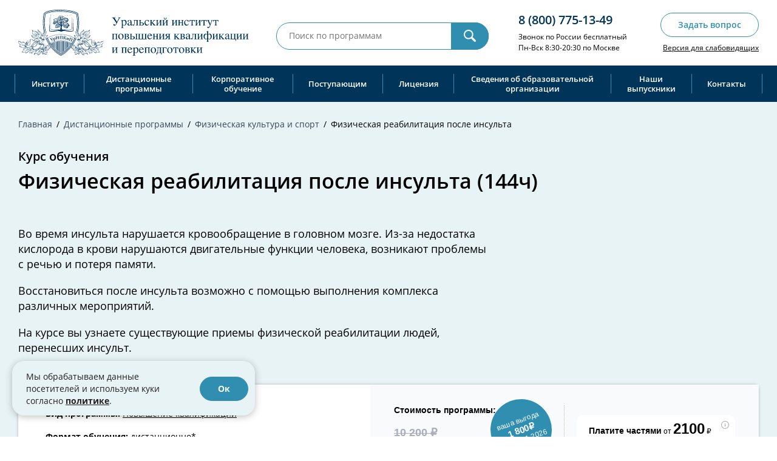

--- FILE ---
content_type: text/html; charset=UTF-8
request_url: https://ekaterinburg.urgaps.ru/seminar/pk-fizicheskaya-reabilitacziya-posle-insulta
body_size: 53660
content:
<!DOCTYPE html><html lang="ru" ><head> <meta http-equiv="Content-Type" content="text/html; charset=utf-8" /> <meta name="viewport" content="width=device-width, initial-scale=1" /> <meta name="yandex-verification" content="21feb5c8354f4dfd" /> <link rel="preload" as="image" href="https://ekaterinburg.urgaps.ru/assets/images/pixel.png"> <link rel="icon" href="https://ekaterinburg.urgaps.ru/favicon.ico" type="image/x-icon"> <link rel="shortcut icon" href="https://ekaterinburg.urgaps.ru/favicon.svg" type="image/svg+xml"> <link rel="canonical" href="https://ekaterinburg.urgaps.ru/seminar/pk-fizicheskaya-reabilitacziya-posle-insulta"> <title>Курс обучения: Физическая реабилитация пациентов после инсульта - дистанционно в Екатеринбурге</title> <meta name="description" content="Курс повышения квалификации в Екатеринбурге: Физическая реабилитация пациентов после инсульта 👩‍🎓 Дистанционное обучение. ✔️ Рассрочка 0%, скидки до 60%. 🎓 АНО ДПО «УрИПКиП»"> <meta name="robots" content="all"> <link rel="stylesheet" href="/build/program.d4cdc95e.css"> <style>.s-start{ font-size: 20px; color: #005377}.bl_rating{background-color: #f4f4f4; padding: 36px 22px; border-radius: 20px; margin-top: 15px; margin-right: 20px;}.i_rating{ display: flex; align-items: top; justify-content: space-between;}.i_rt {}.i_rating span{ font-size: 3.15em; margin-bottom: 0px; display: block; color: #022e5f;font-weight: 800;}#courseConsult .s-subtitle {display: none;}.new_var_new_var{ height: 1px;}.exp-exp {display: flex;align-items: top;justify-content: space-between;}.exp-bl{ margin-top: 15px; margin-right: 20px; width: 49%;}.act_block{ background-color: #f4f4f4; padding: 26px 22px; border-radius: 20px; margin-top: 15px; margin-right: 20px;}.spoilerju-title { cursor: pointer; text-decoration: underline; color: #084e94;}.spoilerju_body { display:none;}.bansmtxt { font-size: 12px; margin-top: 0px;}.baninft { font-size: 18px; margin-bottom: 20px;}.ch5 { background: url(/uplfile/css/chernaya_pytn.png) no-repeat #FAFEFF!important; background-position: right bottom!important;}.eng_img { float: right; margin: 0 0px 10px 20px; margin-top: -48px;}.eng_bl { background: url(/uplfile/css/Group-_ur_f.jpg) no-repeat #fff; background-position: right bottom; background-size: contain; padding: 40px 20px; margin-bottom: 40px;}.eng_blbig { background: url(/uplfile/css/Group-eng-3_ur.jpg) no-repeat #F1F5F8; background-position: right top; padding: 40px 20px; margin-bottom: 40px;}.eng_zag { font-size: 20px; color: #fff; background-color: #003559; border-radius: 25px; padding: 10px 15px; display: inline-block;}.eng_txt { max-width: 500px;}.yoga_img { float: right; margin: 0 0px 10px 20px; margin-top: -48px;}.yoga_img_two { float: right; margin: 0 0px 10px 20px; }.yoga_bl { background: url(/uplfile/css/Group-2_ur_f.jpg) no-repeat #EDEFF3; background-position: right bottom; background-size: contain; padding: 40px 20px; margin: 30px 0 40px 0;}.yoga_zag { font-size: 20px; color: #fff; background-color: #003559; border-radius: 25px; padding: 15px;}.nnbtn { width: 30%;}.nnban { display: flex;}.tx-i { font-size: 20px; margin: 10px 0; display: block;}.seminar-top-promo-banner hr { border-top: 1px solid #fff;}.seminar-form-promo-banner .tx-i { font-size: 17px;}.promo-banner-text .tx-pz { font-size: 14px;}.for-whom h3 { margin-top: 40px;}.for-whom .bl-wh { /* margin-right: 10px; padding: 20px; border: 2px solid #308eb0; background: #fff url(/uplfile/css/course-how-img6.png) no-repeat 100% 100%; width: 50%; min-height: 60px; background-position: bottom right;*/background-color: #f8fafb; padding: 26px 22px; border-radius: 20px; margin-top: 15px;margin-right: 20px; width: 49%;}.for-whom b { /* font-size: 20px; color: #022e5f; display: block; margin-bottom: 15px;*/font-size: 1.15em; display: block; margin-bottom: 13px;color: #022e5f;}.dipl-our-two { background-color: #fff; display: flex; justify-content: space-between; margin: 20px 0;}.dipl-our-two img { max-width: 320px;}.dipl-our { background-color: #fff; padding: 20px; display: flex;}.dipl-our img { margin-right: 20px;}.dipl-our-two div { width: 48%;}.dipl-our-two div div { width: 100%;}.dipl-our b, .dipl-our-two b { margin-right: 20px; font-size: 20px; color: #308eb0; display: block; margin-bottom: 10px; line-height: 1.2;}.dshbtn { float: right;}.dshzag { font-size: large; color: #308eb0; display: inline-block; margin: 10px 10px;}.zagstc:before { content: url(/uplfile/css/st.png); position: absolute; margin-left: -30px; margin-top: 28px;}.zagstc { font-size: 18px; background-color: #308eb0; color: #fff; margin-left: -30px; padding: 10px 30px;}.matresh { padding: 30px 20px 10px; background: url(/uplfile/css/back_.jpg) no-repeat #e9f4f8; background-position: right bottom; border: 1px solid #308eb0;}.zagstcpet:before { content: url(/uplfile/css/st.png); position: absolute; margin-left: -30px; margin-top: 28px;}.zagstcpet { font-size: 18px; background-color: #308eb0; color: #fff; margin-left: -30px; padding: 10px 30px;}.matreshpet { padding: 30px 20px 20px; background: url(/uplfile/css/Frame34.png) no-repeat #e9f4f8; background-position: right bottom; border: 1px solid #0076bc;}.podzagstc { font-size: 18px; background-color: #308eb0; color: #fff; margin-left: -30px; padding: 10px 30px;}.podmatresh { padding: 30px 20px 20px; background: url(/uplfile/css/back_.jpg) no-repeat #e8f3f6; background-position: right bottom; border: 1px solid #308eb0; margin: 20px 0;}.newpodmatresh { padding: 30px 20px 20px; background: url(/uplfile/css/back_new.png) no-repeat #e8f3f6; background-position: right bottom; border: 1px solid #308eb0;}.newpresent { display: block; padding-top: 20px;}.podmatresh p { margin-top: 30px;}.podmatresh .p-sert { float: right; margin: 0 0px 10px 20px; margin-top: -15px;}.zagsport { font-size: 18px; background-color: #0076bc; color: #fff; margin-left: -30px; padding: 10px 30px;}.matresport { padding: 30px 20px 20px; /*background: url(/uplfile/css/back-sport.jpg) no-repeat #dbebfa; background-position: right bottom;*/ background-color: #dbebfa; border: 1px solid #0076bc;}.podzagstc:before { /*content: url(/uplfile/css/st.png);*/ position: absolute; margin-left: -30px; margin-top: 28px;}.zagsport:before { content: url(/uplfile/css/st.png); position: absolute; margin-left: -30px; margin-top: 28px;}.cart-f { background-color: #f7fbff; padding: 20px; width: 43%; margin-right: 10px; float: left; font-size: 12px; line-height: 22px;}.cart-f a { font-weight: bold; font-size: 16px;}.cart-nf { width: 45%; margin-right: 10px; float: left;}.cart-nf li:before { content: &#039;&#039;; position: absolute; background: url(/uplfile/css/list-ic-galochka.png) no-repeat 0 0; width: 15px; height: 11px; left: 0; top: 6px;}.cart-nf li { color: #231f20; position: relative; padding-left: 25px; display: inline-block; margin: 0px -18px 5px 0;}.cart-line ul { border-left: solid 1px #acacac;}.btn-fn { background-color: #8c142f; color: #fff; border: 2px solid #8c142f;}.btn-fn:hover { background-color: transparent; color: #8c142f;}.mat-nf { padding: 30px 20px 20px; background: url(/uplfile/css/skidka-nd.png) no-repeat #e9f4f8; background-position: right top; background-color: #dbebfa; border: 1px solid #0076bc;}.m_coldp , .inf_ac { width: 60%;}.promo_btn { display: inline-block; text-decoration: none; background: transparent; color: #308eb0; padding: 10px 20px; cursor: pointer; font-size: 16px; font-weight: bold; border: 2px solid #308eb0; border-radius: 25px;}.promo_btn:hover{color:#fff;background-color:#308eb0;}.for-whom { margin: 30px 0; clear: both;}.course-work-section .dipl-our-two { background-color: transparent; padding:0;}.course-work-section .dipl-our-two div { background-color: #fff; padding: 20px;}.course-work-section .dipl-our-two div div{ padding:0;}@media screen and (max-width: 1023px){.inf_ac { font-size: 12px; margin-top: 10px;}.podzagstc { font-size: 13px; margin-left: -30px; padding: 10px 10px; position: absolute; margin-top: -22px;}.for-whom .bl-wh { padding: 20px 60px 20px 20px; width: 100%; margin-right:0; /* margin-bottom: 20px; min-height: 101px;*/ background-position: bottom right; }.for-whom *{ flex-wrap: wrap;}.dipl-our-two{ flex-wrap:wrap; text-align: center;}.dipl-our-two div { width: 100%; background-color: #f2f2f2; padding: 10px; margin-bottom: 10px; text-align: center;}.dipl-our-two img { width: 100%; max-width: 320px;}.dipl-our b, .dipl-our-two b { margin-right: 0; font-size: 18px;}.eng_img { float: left; margin-right: 40px; margin-top: 0;}.eng_blbig .eng_img { float: right;}.eng_blbig .eng_txt { margin: 30px;}.eng_bl, .eng_blbig { background: #F1F5F8; padding: 20px 10px; margin-bottom: 40px;}.eng_zag { color: #fff; background-color: #022E5F; border-radius: 15px; padding: 10px; font-size: 16px;}.eng_txt { margin: 60px; max-width: 100%;}.yoga_bl { background: #F1F5F8; padding: 20px 10px 20px; margin-bottom: 40px; overflow: auto;}.yoga_img { float: left; margin-right: 40px; margin-top: 0;}.yoga_img_two {float: left; margin-right: 40px; margin-top: 0;}.yoga_txt { margin: 20px 0 0;}.yoga_zag { font-size: 16px;}.eng_blbig .eng_img { float: none;}}@media screen and (max-width: 576px){.ban_new_c{ font-size: 22px;}.exp-exp{ display:block;}.exp-bl{ width: 100%;}.promo_btn { margin: 0 auto; display: block;}.dipl-our-two{ padding: 0;}.dipl-our-two &gt; div { padding: 10px 20px;}.m_coldp, .inf_ac { width: 100%;}.podmatresh{ padding-bottom: 50px;}.eng_zag { color: #fff; background-color: #308eb0; border-radius: 15px; padding: 10px; font-size: 14px;}.eng_txt { margin: 0; max-width: 100%;}.eng_img { float: none; margin-right: 0; margin-bottom: 15px;}.yoga_zag { font-size: 14px; padding: 10px;}.yoga_img { float: none; margin: 0 0px 10px ;}.yoga_img_two { float: none; margin: 0 0px 10px ;}.dipl-our{ display: block; background-color: transparent; padding: 0;}.dipl-our img { margin-right: 0;}.dipl-our a{ display: inline-block; margin-bottom: 10px;}.podmatresh .p-sert { float: none; margin: 0 auto 15px; display: block;}.podmatresh p { margin-bottom: 15px;}.podzagstc { margin-left: -30px;}}</style> <script src="/build/runtime.e83c0716.js" defer></script><script src="/build/8216.0552456f.js" defer></script><script src="/build/7136.997f8779.js" defer></script><script src="/build/6277.93acad4f.js" defer></script><script src="/build/9886.ac2cc020.js" defer></script><script src="/build/7752.ca0b4d3f.js" defer></script><script src="/build/1343.03144aa4.js" defer></script><script src="/build/2844.69b15ec0.js" defer></script><script src="/build/8076.9e0eab24.js" defer></script><script src="/build/5531.a866c365.js" defer></script><script src="/build/5076.af1edf96.js" defer></script><script src="/build/3362.20712fbe.js" defer></script><script src="/build/8513.197a3b23.js" defer></script><script src="/build/6095.88118565.js" defer></script><script src="/build/2213.63488146.js" defer></script><script src="/build/2957.e65e1ae3.js" defer></script><script src="/build/site.dfe26e53.js" defer></script> <script type="text/javascript" > (function(m,e,t,r,i,k,a){m[i]=m[i]||function(){(m[i].a=m[i].a||[]).push(arguments)}; m[i].l=1*new Date();k=e.createElement(t),a=e.getElementsByTagName(t)[0],k.async=1,k.src=r,a.parentNode.insertBefore(k,a)}) (window, document, "script", "https://mc.yandex.ru/metrika/tag.js", "ym"); ym(33539463, "init", { id:33539463, clickmap:true, trackLinks:true, accurateTrackBounce:true, webvisor:true, ecommerce:"dataLayer" });</script><noscript><div><img src="https://mc.yandex.ru/watch/33539463" style="position:absolute; left:-9999px;" alt="" /></div></noscript><script>(function(w,d,s,l,i){w[l]=w[l]||[];w[l].push({'gtm.start':new Date().getTime(),event:'gtm.js'});var f=d.getElementsByTagName(s)[0],j=d.createElement(s),dl=l!='dataLayer'?'&l='+l:'';j.async=true;j.src='https://www.googletagmanager.com/gtm.js?id='+i+dl;f.parentNode.insertBefore(j,f);})(window,document,'script','dataLayer','GTM-PBXJ6S');</script><script type="text/javascript" > (function(m,e,t,r,i,k,a){m[i]=m[i]||function(){(m[i].a=m[i].a||[]).push(arguments)}; m[i].l=1*new Date(); for (var j = 0; j < document.scripts.length; j++) {if (document.scripts[j].src === r) { return; }} k=e.createElement(t),a=e.getElementsByTagName(t)[0],k.async=1,k.src=r,a.parentNode.insertBefore(k,a)}) (window, document, "script", "https://mc.yandex.ru/metrika/tag.js", "ym"); ym(96203686, "init", { clickmap:true, trackLinks:true, accurateTrackBounce:true });</script><noscript><div><img src="https://mc.yandex.ru/watch/96203686" style="position:absolute; left:-9999px;" alt="" /></div></noscript><meta name="google-site-verification" content="hsjTrPkGXURl7BnheZjdHlAK3VKNiLbO_8JgCkJxGZE" /><script>window.roistatCookieDomain = 'urgaps.ru';</script><script>(function(w, d, s, h, id) { w.roistatProjectId = id; w.roistatHost = h; var p = d.location.protocol == "https:" ? "https://" : "http://"; var u = /^.*roistat_visit=[^;]+(.*)?$/.test(d.cookie) ? "/dist/module.js" : "/api/site/1.0/"+id+"/init"; var js = d.createElement(s); js.charset="UTF-8"; js.async = 1; js.src = p+h+u; var js2 = d.getElementsByTagName(s)[0]; js2.parentNode.insertBefore(js, js2);})(window, document, 'script', 'cloud.roistat.com', 'd3030524e6d961cb2f4de55ec865a1d4');</script><script type="text/javascript">var _tmr = window._tmr || (window._tmr = []);_tmr.push({id: "2774799", type: "pageView", start: (new Date()).getTime()});(function (d, w, id) { if (d.getElementById(id)) return; var ts = d.createElement("script"); ts.type = "text/javascript"; ts.async = true; ts.id = id; ts.src = (d.location.protocol == "https:" ? "https:" : "http:") + "//top-fwz1.mail.ru/js/code.js"; var f = function () {var s = d.getElementsByTagName("script")[0]; s.parentNode.insertBefore(ts, s);}; if (w.opera == "[object Opera]") { d.addEventListener("DOMContentLoaded", f, false); } else { f(); }})(document, window, "topmailru-code");</script><noscript><div style="position:absolute;left:-10000px;"><img src="//top-fwz1.mail.ru/counter?id=2774799;js=na" style="border:0;" height="1" width="1" alt="Рейтинг@Mail.ru" /></div></noscript><script type="text/javascript">!function(){var t=document.createElement("script");t.type="text/javascript",t.async=!0,t.src="https://vk.com/js/api/openapi.js?169",t.onload=function(){VK.Retargeting.Init("VK-RTRG-155497-3yGwo"),VK.Retargeting.Hit()},document.head.appendChild(t)}();</script><noscript><img src="https://vk.com/rtrg?p=VK-RTRG-155497-3yGwo" style="position:fixed; left:-999px;" alt=""/></noscript><script type="text/javascript">(window.Image ? (new Image()) : document.createElement('img')).src = location.protocol + '//vk.com/rtrg?r=Sj75MJdOh1AgM9igYS1/2goFp9mk09SzP6wOrfKkcH3eWl3olXA2HzPlAXy2ZDSsWYXx/LH9KsMtAJu1OyUAz4lk6f3rLd7WihmV*KyF*/8NPb6C3ncw7eybEo9yvSj4OcJGadofeiQJ8Kb1CqoM1Dm39n5hX7BDee*WBCze04s-';</script><script type="text/javascript">(window.Image ? (new Image()) : document.createElement('img')).src = location.protocol + '//vk.com/rtrg?r=zpaIdNQUNSm7JplSiI5qYbX8*kBSUaD/DmwcFKCcJNsKGTMA9cMAJ51RCqxe2a9IvRGkAILaLB1/K93x84ZbI*ko/Asiu3*Rrs/mfaQLAjJyUzaRfHpT0kiS*Ux0prVuZBeGvOjYURcd5AR4dnHwXuZ0PeK9Y2wu6HIknCnN50w-';</script><script type="text/javascript">(window.Image ? (new Image()) : document.createElement('img')).src = location.protocol + '//vk.com/rtrg?r=pSg*NOD0ekWcsiA9MywI*kEo7*f9GM4PjWasRBLA0QvKyoNRNuBwGL4WCrmaXaO9QJio6Q54shMOrqK7WQaFVDH*VStcpi0JONUiai0*KVqHzva*ZJOfVHcX0gsofTi4BCmPIEb7CT5wqlwjPVy9XqEOp08l0kZkFaedRnGZ7Nk-';</script><script type="text/javascript">(window.Image ? (new Image()) : document.createElement('img')).src = location.protocol + '//vk.com/rtrg?r=QP1k10sqNuzeY9eh6tXSFXystugmKkHnQvjDRmmfukM5isMk*Tb3aX3*X3Q5R*xt1jCHui3uoG/bhJ*HXjrUK6Kb51BGN6JOuk26/A0PSMtubK3BpSO1vfTxtbUdDK9LMZ08BQazMwKq/cbLNaADJJPQcVZ8US49*znYU1eIFuY-';</script><script type="text/javascript">(window.Image ? (new Image()) : document.createElement('img')).src = location.protocol + '//vk.com/rtrg?r=OZVcYNCg07vVNsrwwfraGme5NCyBH*xKPe2NwUq7P47q7F9x8AzZd3iGE0pWwWrbiPjTmcKMFgPlf4Ls7UyJsKtd/SWayDNi6tWjZKAju8yA5qFtsTCtzEbxqIH84jqn5EnxwgdaGMSCJJkK9Hq0PwjqZDqple9TLK3sXvLwLzs-';</script><script src="/assets/js/sourcebuster.min.js"></script><script type="text/javascript"> (function() { sbjs.init(); })(); </script><script type="text/javascript">window._ab_id_=164063</script><script src="https://cdn.botfaqtor.ru/one.js" defer></script><script type="text/javascript">(window.Image ? (new Image()) : document.createElement('img')).src = location.protocol + '//vk.com/rtrg?r=ACWyOTOlBwOPfagUZABX4G9RG6YBlzZXzK1rTagIN8mfVsjFA3xZYeoFvenTx4f50BBGr/ppcq*o105lFTRF3f*1H54ixPqG8J83zjkTtrKyzof/ixFqgALv4Ckzw8hHYNu6Xy4pSlo1XrtdHrQYbo*w3q6i4VSz2MvcdfdZ4ug-';</script><script>(window.AC_TESTING_CONFIG={token:"eyJ0eXAiOiJKV1QiLCJhbGciOiJIUzI1NiJ9.eyJpZCI6MjcsIm5hbWUiOiJcdTA0MjNcdTA0MjBcdTA0MTNcdTA0MTBcdTA0MWZcdTA0MjEiLCJ1cmxfc2l0ZSI6InVyZ2Fwcy5ydSIsImV4cCI6MjM4OTYwODM3NX0.bTIb9WWTIUIEbTYqK7DkmGM0UR0KJZgX_i-uDmuqfag",api_url:"https://abtest.academcity.online/api",domain:window.location.host})&&AC_TESTING_CONFIG.token&&((s=document.createElement("script")).src="https://abtest.academcity.online/registry/ac-testing.js",s.async=1,document.scripts[0].parentNode.insertBefore(s,document.scripts[0]));</script><script type="text/javascript">(window.Image ? (new Image()) : document.createElement('img')).src = location.protocol + '//vk.com/rtrg?r=VR3F8lHOwTAP5YPV0o8DOynqPvEbs66OQ*hkxTl9uywH8Ym/WRaQk/kYruKEg1H8ZvyR6QtHpzte3TdL9ExXRiuqDE9CqGyL1bBZJV*skTZ5QfRBnfWT5BLtFEmZLDrgIxAzap9eQJFVVbbUdWvanaRlC5pKvP*Tpg1atBifUZE-';</script><script>mindbox = window.mindbox || function() { mindbox.queue.push(arguments); };mindbox.queue = mindbox.queue || [];mindbox('create', { firebaseMessagingSenderId: "893685155158",});mindbox("webpush.create");</script><script src="https://api.mindbox.ru/scripts/v1/tracker.js" async></script> <script> mindbox("async", { operation: "Website.ViewProduct", data: { viewProduct: { product: { ids: { website: 8041 } } } }, }); </script> <script type="application/ld+json"> { "@context": "https://schema.org", "@type": "Product", "aggregateRating": { "@type": "AggregateRating", "ratingValue": "5", "reviewCount": "31" }, "name": "Курс обучения: Физическая реабилитация пациентов после инсульта - дистанционно в Екатеринбурге", "description": "Курс повышения квалификации в Екатеринбурге: Физическая реабилитация пациентов после инсульта 👩‍🎓 Дистанционное обучение. ✔️ Рассрочка 0%, скидки до 60%. 🎓 АНО ДПО «УрИПКиП»", "sku": "8041NzkNMZ", "url": "https://ekaterinburg.urgaps.ru/seminar/pk-fizicheskaya-reabilitacziya-posle-insulta", "image": "https://urgaps.ru/assets/images/scheme.svg", "offers": { "@type": "AggregateOffer", "availability": "https://schema.org/InStock", "lowPrice": "700", "priceCurrency": "RUB" }, "review": [{"@type":"Review","reviewRating":{"@type":"Rating","bestRating":"5","ratingValue":"5","worstRating":"1"},"author":{"@type":"Person","name":"Кристина"}},{"@type":"Review","reviewRating":{"@type":"Rating","bestRating":"5","ratingValue":"5","worstRating":"1"},"author":{"@type":"Person","name":"Алена"}},{"@type":"Review","reviewRating":{"@type":"Rating","bestRating":"5","ratingValue":"5","worstRating":"1"},"author":{"@type":"Person","name":"Артем"}}] } </script> </head><body data-controller="common"> <noscript><iframe src="https://www.googletagmanager.com/ns.html?id=GTM-PBXJ6S"height="0" width="0" style="display:none;visibility:hidden"></iframe></noscript> <div id="filter_top_banner"> </div> <header class="header"> <div class="header-base"> <div class="container"> <div class="header-base__box"> <div class="header-logo"> <a href="https://ekaterinburg.urgaps.ru/"> <img class="is-desktop lazyload" src="https://ekaterinburg.urgaps.ru/assets/images/pixel.png" data-src="https://ekaterinburg.urgaps.ru/assets/images/logo.svg" alt="АНО ДПО «УрИПКиП»"> <img class="is-tablet lazyload" src="https://ekaterinburg.urgaps.ru/assets/images/pixel.png" data-src="https://ekaterinburg.urgaps.ru/assets/images/logo-tablet.svg" alt="АНО ДПО «УрИПКиП»"> <img class="is-mobile lazyload" src="https://ekaterinburg.urgaps.ru/assets/images/pixel.png" data-src="https://ekaterinburg.urgaps.ru/assets/images/logo-mobile.svg" alt="АНО ДПО «УрИПКиП»"> </a> </div> <div class="header-search"> <form id="header-search-form" action="https://urgaps.ru/search" method="get" name="search" data-test="header-search-form"> <input type="hidden" name="_csrf_token" value="csrf-token"/> <div class="input-box"> <input type="hidden" name="search_mode" value="all"> <input class="header-search-input js-typing-animate" type="text" name="search_text" maxlength="160" data-typing-string="Воспитатель,Психолог,Бухгалтер" value="" placeholder="Поиск по программам" autocomplete="off" required minlength="2"> <button type="submit"> <svg> <use xlink:href="https://ekaterinburg.urgaps.ru/assets/images/sprite.svg#search"></use> </svg> </button> </div> </form> <div class="header-search-suggestions"></div></div> <div class="header-contacts"> <div class="this-phone"> <a href="tel:88007751349">8 (800) 775-13-49</a> </div> <div class="this-info">Звонок по России бесплатный<br>Пн-Вск 8:30-20:30 по Москве </div> </div> <div class="header-btns"> <div class="h-ask-btn"> <a class="regular-btn border-btn" data-test="ask-question-modal" data-modal-react data-src="#consultModal" href="javascript:void(0);">Задать вопрос</a> </div> <div class="h-vimp-link"> <a id="specialButton" href="javascript:void(0);">Версия для слабовидящих</a> </div> </div> <div class="header-mobile-btns"> <a class="header-mobile-btn is-call" href="tel:88007751349"> <svg> <use xlink:href="https://ekaterinburg.urgaps.ru/assets/images/sprite.svg#phone-n"></use> </svg> </a> <a class="header-mobile-btn is-search" href="javascript:void(0);"> <svg> <use xlink:href="https://ekaterinburg.urgaps.ru/assets/images/sprite.svg#loupe-n"></use> </svg> </a> <a class="header-mobile-btn is-nav" href="javascript:void(0);"> <div class="header-burger"><i></i></div> </a> </div> </div> </div> </div> <div class="header-nav-wrap"> <div data-info class="container" itemscope="" itemtype="https://schema.org/SiteNavigationElement"> <div id="banner-block-mobile"> <div id="menu-main-banner"> <div class="r-top-banner banner_over banner_analitic main_banner_analitic" data-show-yndexmetric="menu-main-banner-js" data-click-yndexmetric="menu-main-banner-cl-js" data-show-googlemetric="gugl_pokaz_menu" data-click-googlemetric="gugl_click_menu" > <div class="banner_discount_box" style="background-image: url('/uplfile/docimage/sale-68eb5bad61af1650036357.png')"> <p>скидки до<span>60%</span>до 23 января</p> </div> <div data-promocode="" hidden="hidden"></div> <a id="banner_img_click" href="/category" > <img class="is-desktop lazyload" src="https://ekaterinburg.urgaps.ru/assets/images/pixel3.png" data-src="https://ekaterinburg.urgaps.ru/uplfile/docimage/uts-1462-6942a2c3b6b55504937172.png" alt="desktop"> <img class="is-tablet lazyload" src="https://ekaterinburg.urgaps.ru/assets/images/pixel3.png" data-src="https://ekaterinburg.urgaps.ru/uplfile/docimage/uts-1421-6942a2c3c6663531547889.png" alt="tablet"> <img class="is-mobile lazyload" src="https://ekaterinburg.urgaps.ru/assets/images/pixel3.png" data-src="https://ekaterinburg.urgaps.ru/uplfile/docimage/uts-1422-6942a2c3d023b598459643.png" alt="mobile"> </a> </div> </div> </div> <nav class="header-nav"> <ul id="top-menu-nav" itemprop="about" itemscope="" itemtype="https://schema.org/ItemList"> <li class="has-dropdown" itemprop="itemListElement" itemscope="" itemtype="https://schema.org/ItemList" data-menu-name="Институт"> <a href=" https://urgaps.ru/about " itemprop="url" data-topmenu="yes">Институт</a> <meta itemprop="name" content="Институт" /> <div class="this-dropdown"> <ul> <li itemprop="itemListElement" itemscope="" itemtype="https://schema.org/ItemList"> <a href="https://urgaps.ru/about" itemprop="url" data-topmenu="yes"> Институт </a> <meta itemprop="name" content="Институт" /> </li> <li itemprop="itemListElement" itemscope="" itemtype="https://schema.org/ItemList"> <a href="https://urgaps.ru/trainer" itemprop="url" data-topmenu="yes"> Эксперты-практики </a> <meta itemprop="name" content="Эксперты-практики" /> </li> <li itemprop="itemListElement" itemscope="" itemtype="https://schema.org/ItemList"> <a href="https://urgaps.ru/news" itemprop="url" data-topmenu="yes"> Новости и статьи </a> <meta itemprop="name" content="Новости и статьи" /> </li> <li itemprop="itemListElement" itemscope="" itemtype="https://schema.org/ItemList"> <a href="https://urgaps.ru/page/faq" itemprop="url" data-topmenu="yes"> Вопрос-ответ </a> <meta itemprop="name" content="Вопрос-ответ" /> </li> </ul> </div> </li> <li class="has-dropdown" itemprop="itemListElement" itemscope="" itemtype="https://schema.org/ItemList" data-menu-name="Дистанционные программы"> <a href=" https://ekaterinburg.urgaps.ru/category " itemprop="url" data-topmenu="yes">Дистанционные программы</a> <meta itemprop="name" content="Дистанционные программы" /> <div class="this-dropdown programs-dropdown"> <div class="programs-dd-box"> <div class="programs-dd-nav" itemprop="itemListElement" itemscope="" itemtype="https://schema.org/ItemList"> <div class="programs-dd-nav-rw"> <div class="programs-dd-nav-cols"> <div class="programs-dd-nav-col" > <a class="icon" href="https://ekaterinburg.urgaps.ru/category/arhitektura-i-stroitelstvo" itemprop="url"> <span> Архитектура и строительство. Программы от партнеров <i>40</i> <meta itemprop="name" content="Архитектура и строительство. Программы от партнеров" /> </span></a> <a href="https://ekaterinburg.urgaps.ru/category/buhgalterskij-uchet" itemprop="url"> <span> Бухгалтерский учет <i>38</i> <meta itemprop="name" content="Бухгалтерский учет" /> </span></a> <a href="https://ekaterinburg.urgaps.ru/category/gossluzhba-yurisprudenciya" itemprop="url"> <span> Государственная служба и юриспруденция <i>8</i> <meta itemprop="name" content="Государственная служба и юриспруденция" /> </span></a> <a href="https://ekaterinburg.urgaps.ru/category/defektologiya" itemprop="url"> <span> Дефектология <i>51</i> <meta itemprop="name" content="Дефектология" /> </span></a> <a class="icon" href="https://ekaterinburg.urgaps.ru/category/dizajn" itemprop="url"> <span> Дизайн. Программы от партнеров <i>23</i> <meta itemprop="name" content="Дизайн. Программы от партнеров" /> </span></a> <a href="https://ekaterinburg.urgaps.ru/category/doshkolnoe-obrazovanie" itemprop="url"> <span> Дошкольное образование <i>12</i> <meta itemprop="name" content="Дошкольное образование" /> </span></a> <a class="icon" href="https://ekaterinburg.urgaps.ru/category/341" itemprop="url"> <span> Землеустройство и кадастры. Программы от партнеров <i>4</i> <meta itemprop="name" content="Землеустройство и кадастры. Программы от партнеров" /> </span></a> <a href="https://ekaterinburg.urgaps.ru/category/industriya-krasoty" itemprop="url"> <span> Индустрия красоты <i>20</i> <meta itemprop="name" content="Индустрия красоты" /> </span></a> <a href="https://ekaterinburg.urgaps.ru/category/kultura" itemprop="url"> <span> Культура и искусство <i>13</i> <meta itemprop="name" content="Культура и искусство" /> </span></a> <a href="https://ekaterinburg.urgaps.ru/category/logopediya" itemprop="url"> <span> Логопедия <i>56</i> <meta itemprop="name" content="Логопедия" /> </span></a> <a href="https://ekaterinburg.urgaps.ru/category/medicina-zdravoohranenie" itemprop="url"> <span> Медицина. Фармация <i>7</i> <meta itemprop="name" content="Медицина. Фармация" /> </span></a> <a href="https://ekaterinburg.urgaps.ru/category/menedzhment" itemprop="url"> <span> Менеджмент и управленческие компетенции <i>35</i> <meta itemprop="name" content="Менеджмент и управленческие компетенции" /> </span></a> </div> <div class="programs-dd-nav-col" > <a href="https://ekaterinburg.urgaps.ru/category/nachalnoe-obrazovanie" itemprop="url"> <span> Начальное образование <i>13</i> <meta itemprop="name" content="Начальное образование" /> </span></a> <a class="icon" href="https://ekaterinburg.urgaps.ru/category/bzhd-ohrana-truda" itemprop="url"> <span> Охрана труда и жизнедеятельности. Программы от партнеров <i>5</i> <meta itemprop="name" content="Охрана труда и жизнедеятельности. Программы от партнеров" /> </span></a> <a href="https://ekaterinburg.urgaps.ru/category/pedagogika" itemprop="url"> <span> Педагогика <i>111</i> <meta itemprop="name" content="Педагогика" /> </span></a> <a href="https://ekaterinburg.urgaps.ru/category/dop-prof-obrazovanie" itemprop="url"> <span> Педагогика дополнительного образования <i>38</i> <meta itemprop="name" content="Педагогика дополнительного образования" /> </span></a> <a href="https://ekaterinburg.urgaps.ru/category/pedagogika-professionalnogo-obrazovaniya" itemprop="url"> <span> Педагогика профессионального образования <i>13</i> <meta itemprop="name" content="Педагогика профессионального образования" /> </span></a> <a href="https://ekaterinburg.urgaps.ru/category/predmetnaya-podgotovka-uchiteley" itemprop="url"> <span> Предметная подготовка учителей <i>73</i> <meta itemprop="name" content="Предметная подготовка учителей" /> </span></a> <a href="https://ekaterinburg.urgaps.ru/category/51" itemprop="url"> <span> Профессиональное обучение <i>12</i> <meta itemprop="name" content="Профессиональное обучение" /> </span></a> <a href="https://ekaterinburg.urgaps.ru/category/klinicheskaya-prakticheskaya-psihologiya" itemprop="url"> <span> Психология <i>73</i> <meta itemprop="name" content="Психология" /> </span></a> <a class="icon" href="https://ekaterinburg.urgaps.ru/category/selskoe-hozyajstvo" itemprop="url"> <span> Сельское хозяйство. Программы от партнеров <i>36</i> <meta itemprop="name" content="Сельское хозяйство. Программы от партнеров" /> </span></a> <a href="https://ekaterinburg.urgaps.ru/category/soc-rabota" itemprop="url"> <span> Социальная работа <i>3</i> <meta itemprop="name" content="Социальная работа" /> </span></a> <a href="https://ekaterinburg.urgaps.ru/category/upravlenie-personalom" itemprop="url"> <span> Управление персоналом и кадровое делопроизводство <i>31</i> <meta itemprop="name" content="Управление персоналом и кадровое делопроизводство" /> </span></a> <a href="https://ekaterinburg.urgaps.ru/category/fizkultura" itemprop="url"> <span> Физическая культура и спорт <i>86</i> <meta itemprop="name" content="Физическая культура и спорт" /> </span></a> <a href="https://ekaterinburg.urgaps.ru/category/ekonomika-pravo" itemprop="url"> <span> Экономика и финансы <i>8</i> <meta itemprop="name" content="Экономика и финансы" /> </span></a> </div> </div> </div> </div> <div id="banner-desktop"> <div id="menu-main-banner"> <div class="r-top-banner banner_over banner_analitic main_banner_analitic" data-show-yndexmetric="menu-main-banner-js" data-click-yndexmetric="menu-main-banner-cl-js" data-show-googlemetric="gugl_pokaz_menu" data-click-googlemetric="gugl_click_menu" > <div class="banner_discount_box" style="background-image: url('/uplfile/docimage/sale-68eb5bad61af1650036357.png')"> <p>скидки до<span>60%</span>до 23 января</p> </div> <div data-promocode="" hidden="hidden"></div> <a id="banner_img_click" href="/category" > <img class="is-desktop lazyload" src="https://ekaterinburg.urgaps.ru/assets/images/pixel3.png" data-src="https://ekaterinburg.urgaps.ru/uplfile/docimage/uts-1462-6942a2c3b6b55504937172.png" alt="desktop"> <img class="is-tablet lazyload" src="https://ekaterinburg.urgaps.ru/assets/images/pixel3.png" data-src="https://ekaterinburg.urgaps.ru/uplfile/docimage/uts-1421-6942a2c3c6663531547889.png" alt="tablet"> <img class="is-mobile lazyload" src="https://ekaterinburg.urgaps.ru/assets/images/pixel3.png" data-src="https://ekaterinburg.urgaps.ru/uplfile/docimage/uts-1422-6942a2c3d023b598459643.png" alt="mobile"> </a> </div> </div> </div> </div> </li> <li itemprop="itemListElement" itemscope="" itemtype="https://schema.org/ItemList"> <a href=" https://corp.urgaps.ru/ " target="_blank" itemprop="url" data-topmenu="yes">Корпоративное обучение</a> <meta itemprop="name" content="Корпоративное обучение" /> </li> <li class="has-dropdown" itemprop="itemListElement" itemscope="" itemtype="https://schema.org/ItemList" data-menu-name="Поступающим"> <a href=" javascript:void(0); " itemprop="url" data-topmenu="yes">Поступающим</a> <meta itemprop="name" content="Поступающим" /> <div class="this-dropdown"> <ul> <li itemprop="itemListElement" itemscope="" itemtype="https://schema.org/ItemList"> <a href="https://corp.urgaps.ru/career" itemprop="url" data-topmenu="yes"> Центр Развития Карьеры </a> <meta itemprop="name" content="Центр Развития Карьеры" /> </li> <li itemprop="itemListElement" itemscope="" itemtype="https://schema.org/ItemList"> <a href="https://urgaps.ru/admission" itemprop="url" data-topmenu="yes"> Как поступить </a> <meta itemprop="name" content="Как поступить" /> </li> <li itemprop="itemListElement" itemscope="" itemtype="https://schema.org/ItemList"> <a href="https://urgaps.ru/page/skidki" itemprop="url" data-topmenu="yes"> Скидки и рассрочка </a> <meta itemprop="name" content="Скидки и рассрочка" /> </li> <li itemprop="itemListElement" itemscope="" itemtype="https://schema.org/ItemList"> <a href="https://urgaps.ru/process" itemprop="url" data-topmenu="yes"> Процесс обучения </a> <meta itemprop="name" content="Процесс обучения" /> </li> <li itemprop="itemListElement" itemscope="" itemtype="https://schema.org/ItemList"> <a href="https://corp.urgaps.ru/webinar" rel="nofollow" itemprop="url" data-topmenu="yes"> Бонусы </a> <meta itemprop="name" content="Бонусы" /> </li> <li itemprop="itemListElement" itemscope="" itemtype="https://schema.org/ItemList"> <a href="https://urgaps.ru/page/dostavka_dokumentov" itemprop="url" data-topmenu="yes"> Доставка документов </a> <meta itemprop="name" content="Доставка документов" /> </li> </ul> </div> </li> <li itemprop="itemListElement" itemscope="" itemtype="https://schema.org/ItemList"> <a href=" https://urgaps.ru/license " itemprop="url" data-topmenu="yes">Лицензия</a> <meta itemprop="name" content="Лицензия" /> </li> <li itemprop="itemListElement" itemscope="" itemtype="https://schema.org/ItemList"> <a href=" https://urgaps.ru/sveden/common " itemprop="url" data-topmenu="yes">Сведения об образовательной организации</a> <meta itemprop="name" content="Сведения об образовательной организации" /> </li> <li class="has-dropdown" itemprop="itemListElement" itemscope="" itemtype="https://schema.org/ItemList" data-menu-name="Наши выпускники"> <a href=" javascript:void(0); " itemprop="url" data-topmenu="yes">Наши выпускники</a> <meta itemprop="name" content="Наши выпускники" /> <div class="this-dropdown"> <ul> <li itemprop="itemListElement" itemscope="" itemtype="https://schema.org/ItemList"> <a href="https://urgaps.ru/response" itemprop="url" data-topmenu="yes"> Отзывы </a> <meta itemprop="name" content="Отзывы" /> </li> <li itemprop="itemListElement" itemscope="" itemtype="https://schema.org/ItemList"> <a href="https://urgaps.ru/graduates/thanks" itemprop="url" data-topmenu="yes"> Благодарности </a> <meta itemprop="name" content="Благодарности" /> </li> <li itemprop="itemListElement" itemscope="" itemtype="https://schema.org/ItemList"> <a href="https://urgaps.ru/graduates/photos" itemprop="url" data-topmenu="yes"> Фото выпускников </a> <meta itemprop="name" content="Фото выпускников" /> </li> <li itemprop="itemListElement" itemscope="" itemtype="https://schema.org/ItemList"> <a href="https://urgaps.ru/corporate-client" itemprop="url" data-topmenu="yes"> Корпоративные клиенты </a> <meta itemprop="name" content="Корпоративные клиенты" /> </li> </ul> </div> </li> <li itemprop="itemListElement" itemscope="" itemtype="https://schema.org/ItemList"> <a href=" https://ekaterinburg.urgaps.ru/contacts " itemprop="url" data-topmenu="yes">Контакты</a> <meta itemprop="name" content="Контакты" /> </li> </ul> </nav> <div class="header-mobile-contacts"> <div class="h-ask-btn"> <a class="regular-btn border-btn" data-test="ask-question-modal" data-modal-react data-src="#consultModal" href="javascript:void(0);">Задать вопрос</a> </div> <div class="this-phone"> <a href="tel:88007751349">8 (800) 775-13-49</a> <span>Звонок по России бесплатный</span> </div> <div class="this-info">Отдел по организации приема<br> Пн-Вс 8:00-21:00 по Москве</div> </div> </div> </div></header> <div class="page-wrapper"> <main class="main-area"> <div class="content-box"> <section class="r-top-section"> <div class="container"> <div class="r-breadcrumbs"> <ul> <li> <a title="Главная" href="/"> <span>Главная</span> </a> </li> <li> <a title="Дистанционные программы" href="/category"> <span>Дистанционные программы</span> </a> </li> <li> <a title="Физическая культура и спорт" href="/category/fizkultura"> <span>Физическая культура и спорт</span> </a> </li> <li> <span>Физическая реабилитация после инсульта</span> </li> </ul> </div> <h1 class="course-h1"><span class="h1-prefix">Курс обучения&nbsp;</span>Физическая реабилитация после инсульта&nbsp;(144ч)</h1> <input type="hidden" id="name_prod" value="Физическая реабилитация после инсульта"> <div class="course-head-label"> </div> <div class="course-subhead-row"> <div class="this-desc"><p>Во время инсульта нарушается кровообращение в головном мозге. Из-за недостатка кислорода в крови нарушаются двигательные функции человека, возникают проблемы с речью и потеря памяти.</p><p>Восстановиться после инсульта возможно с помощью выполнения комплекса различных мероприятий. </p><p>На курсе вы узнаете существующие приемы физической реабилитации людей, перенесших инсульт.</p></div> </div> <div class="course-head-panel"> <div class="course-head-features"> <ul> <li> <b>Вид программы:</b> <a target="_blank" href="/category/povyshenie-kvalifikacii"> Повышение квалификации </a> </li> <li><b>Формат обучения:</b> дистанционно*</li> <li> <b>Продолжительность обучения:</b> <nobr> 5 недель (1 мес.) </nobr> <br/> </li> <li> <b>Ближайшие наборы:</b> январь 2026 </li> </ul> </div> <div class="course-head-params"> <div class="course-spl"> <div class="course-spl-coll"> <div class="course-spl-coll-innr"> <div class="course-spl-coll__title"> Стоимость программы: </div> <div class="course-spl-coll__price"> <span class="old-price"> 10 200 ₽ </span> <div class="current-price">8 400 ₽</div> </div> <div class="course-spl-sale"> ваша выгода<br/> <span>1 800₽</span> до 23.01.2026 </div> </div> <div class="course-spl-inf"> <div class="course-spl-inf__img"> <img src="/assets/images/spl-imgs5.png" alt=""> </div> <div class="course-spl-inf__txt"> бонусы при единовременной оплате </div> </div> <div class="course-hp-btn"> <button class="regular-btn" data-scroll-target="#courseConsult">Заявка на консультацию </button> </div> </div> <div class="course-spl-colr"> <div class="course-spl-colr__title"> </div> <div class="spl-items"> <div class="spl-item"> <div class="spl-item-cont"><span>Платите частями</span> от <small> 2100</small> ₽<br />каждые 2 недели без комиссии</div> <div class="spl-item-inf-ov"> <div class="spl-item-inf"></div> <div class="spl-item-hov"> <div class="spl-item-hov-inner"> <div class="spl-item-hov-close"></div> <div class="spl-item-hov__title">Равными долями:</div><div class="spl-item-hov-close"> </div><ul><li>на 2 мес (раз в 2 недели) | без комиссии</li><li>на 4-6 мес | с комиссией</li></ul> </div> </div> </div> </div> </div> </div> </div> <div class="install-unt-clrtxt"> </div> </div> </div> <div class="course-advantages-slider-box"> <div class="course-advantages-slider"> <div class="slick-slide"> <div class="course-about-advantage"> <div class="this-icon"> <img src="/uplfile/doc/671f3ffce6ecb861551734.svg" alt="Диплом института с государственной лицензией"> </div> <div class="this-name">Диплом института с государственной лицензией</div> </div> </div> <div class="slick-slide"> <div class="course-about-advantage"> <div class="this-icon"> <img src="/uplfile/doc/6718d3f76a1b1575728951.png" alt="Для старта в профессии и для действующих специалистов"> </div> <div class="this-name">Для старта в профессии и для действующих специалистов</div> </div> </div> <div class="slick-slide"> <div class="course-about-advantage"> <div class="this-icon"> <img src="/uplfile/doc/671f3ffce78e7384727052.svg" alt="58 лекций, более 100 вебинаров и 60 практических заданий с проверкой и обратной связью от экспертов"> </div> <div class="this-name">58 лекций, более 100 вебинаров и 60 практических заданий с проверкой и обратной связью от экспертов</div> </div> </div> <div class="slick-slide"> <div class="course-about-advantage"> <div class="this-icon"> <img src="/uplfile/doc/671f3ffce7d5b404400667.svg" alt="Доступ к учебным материалам навсегда после успешного окончания курса"> </div> <div class="this-name">Доступ к учебным материалам навсегда после успешного окончания курса</div> </div> </div> </div> <div class="r-slider-counter course-advantages-slider-counter"></div> </div> </div> <div id="copyright_text" style="display: none">© 2012 - 2026 АНО ДПО «УрИПКиП»</div> </section> <section class="course-main-section"> <div class="container"> <div class="r-top-banner banner_over banner_analitic main_banner_analitic" data-show-yndexmetric="ban-pr-banner-js" data-click-yndexmetric="ban-pr-banner-cl-js" > <div class="banner_discount_box" style="background-image: url('/uplfile/docimage/sale-68eb5b3f544b4928112881.png')"> <p>скидка<span>17%</span>до 23 января</p> </div> <div data-promocode="" hidden="hidden"></div> <a id="banner_img_click" href="#courseConsult" > <img class="is-desktop lazyload" src="https://ekaterinburg.urgaps.ru/assets/images/pixel3.png" data-src="https://ekaterinburg.urgaps.ru/uplfile/docimage/uts-1446-6942a3276111e424098415.png" alt="desktop"> <img class="is-tablet lazyload" src="https://ekaterinburg.urgaps.ru/assets/images/pixel3.png" data-src="https://ekaterinburg.urgaps.ru/uplfile/docimage/uts-1445-6942a3276bdc3561900885.png" alt="tablet"> <img class="is-mobile lazyload" src="https://ekaterinburg.urgaps.ru/assets/images/pixel3.png" data-src="https://ekaterinburg.urgaps.ru/uplfile/docimage/uts-1444-6942a32777302510341191.png" alt="mobile"> </a> </div> <div class="r-tabs course-tabs" style="margin-top: 0;" > <div class="r-tabs__head has-drag"> <a class="r-tabs__btn active " href="#courseTab_1">О курсе</a> <a class="r-tabs__btn " href="#courseTab_2">Учебный план</a> <a class="r-tabs__btn " href="#courseTab_3"> Удостоверение </a> <a class="r-tabs__btn " href="#courseTab_4">Отзывы (14)</a> <a class="r-tabs__btn " href="#courseTab_5">Требования к поступлению</a> <a class="r-tabs__btn " href="#courseTab_6">Скидки</a> <a class="r-tabs__btn " href="#courseTab_7">Вопросы</a> </div> <div class="r-tabs__body full-width-cont"> <div id="courseTab_1" class="r-tabs__content active"> <div class="container"> <p><span class="pkpk">&nbsp;</span></p> </div> <section class="course-about-task"> <div class="container"> <div class="course-about-info"> <div class="this-desc"> <h2>Цели и задачи курса обучения по физической реабилитации</h2><p>Данная программа позволит вам освоить основные приемы физической реабилитации людей, перенесших инсульт. А также поможет понять и применять на практике основные закономерности восстановления движений после инсульта.</p> </div> </div> </div> </section> <div class="get-consult-row"> <div class="container"> <div class="get-consult-box has-img"> <div class="get-consult-desc">Ответим на все вопросы по программе</div> <div class="get-consult-btn"> <a class="regular-btn" href="#" data-scroll-target="#courseConsult">Получить консультацию</a> </div> <img src="/assets/images/get-consult-img-1.svg" alt=""> </div> </div> </div> <section class="course-work-section"> <div class="container"> <div class="title2 h2">Окончив обучение, вы сможете</div> <p>При наличии медицинского образования вы сможете работать врачом-реабилитологом после инсульта в государственных и частных медицинских учреждениях, а также в реабилитационных центрах и санаториях.</p> </div> </section> <div class="get-consult-row"> <div class="container"> <div class="get-consult-box"> <div class="get-consult-desc">Начните учиться и получите доступ к бонусному архиву из вебинаров</div> <div class="get-consult-btn"> <a class="regular-btn" href="#" data-scroll-target="#courseConsult">Оставить заявку</a> </div> </div> </div> </div> <section class="course-steps-section"> <div class="container"> <h2>Как проходит обучение</h2> <div class="s-subtitle"><p>Все материалы программы будут доступны вам в системе дистанционного обучения (СДО). Вы сможете заниматься в любое удобное время.</p></div> <div class="course-steps-box slider-on-mobile slick-overstyle"> <div class="course-steps-col "> <div class="course-steps-item"> <div class="this-num">01</div> <div class="this-title">Изучайте лекции от экспертов</div> <div class="this-desc"><p>В программе курса — актуальные знания, которые вы сможете применять на практике.</p></div> </div> </div> <div class="course-steps-col "> <div class="course-steps-item"> <div class="this-num">02</div> <div class="this-title">Сдавайте на проверку практические задания</div> <div class="this-desc"><p>Выполняйте задания по темам курса и получайте по ним оценки и комментарии от экспертов-практиков.</p></div> </div> </div> <div class="course-steps-col "> <div class="course-steps-item"> <div class="this-num">03</div> <div class="this-title">Смотрите вебинары в записи и онлайн</div> <div class="this-desc"><p>Дополнительно к основной программе вы сможете смотреть любые вебинары из нашей библиотеки и участвовать в онлайн-вебинарах по теме обучения.</p></div> </div> </div> <div class="course-steps-col "> <div class="course-steps-item"> <div class="this-num">04</div> <div class="this-title">Уточняйте непонятные моменты</div> <div class="this-desc"><p>Задавайте вопросы во время вебинаров или в системе дистанционного обучения — эксперты на связи и обязательно вам ответят.</p></div> </div> </div> <div class="course-steps-col "> <div class="course-steps-item"> <div class="this-num">05</div> <div class="this-title">Закрепляйте знания при помощи тестов</div> <div class="this-desc"><p>Проходите промежуточные тестирования, чтобы открывать следующие темы и учебные модули.</p></div> </div> </div> <div class="course-steps-col "> <div class="course-steps-item"> <div class="this-num">06</div> <div class="this-title">Пройдите в конце обучения итоговую аттестацию</div> <div class="this-desc"><p>Ответьте на вопросы итогового тестирования, чтобы получить документ об обучении и бессрочный доступ к материалам.</p></div> </div> </div> <div class="course-steps-col full-width"> <div class="course-steps-item"> <div class="this-num">07</div> <div class="this-title">Получите удостоверение о повышении квалификации</div> <div class="this-desc"><p>После успешно пройденной итоговой аттестации.</p></div> <div class="mp-docs-list"> <div class="mp-docs-col"> <a class="mp-docs-item has-zoom is-blue" data-fancybox href="/./uplfile/generated-docs/issued-doc/pr_1397.jpeg?1139304620"> <img src="/./uplfile/generated-docs/issued-doc/pr_1397.jpeg?240114955" alt="Удостоверение"> </a> </div> </div> </div> </div> </div> <div class="course-steps-counter r-slider-counter"></div> </div> </section> <div class="get-consult-row"> <div class="container"> <div class="get-consult-box"> <div class="get-consult-desc">Остались вопросы по процессу обучения?<br> Специалист отдела по организации приема ответит на все вопросы</div> <div class="get-consult-btn"> <a class="regular-btn" href="#" data-scroll-target="#courseConsult">Заявка на консультацию</a> </div> </div> </div> </div> <section class="course-experts-section"> <div class="container"> <div class="title2">Кто будет вас обучать</div> <div class="s-subtitle">На протяжении программы с вами будут на связи эксперты-практики. Они поделятся знаниями и опытом и помогут вам в обучении.</div> <div class="experts-slider-box"> <div id="expertsSlider" class="experts-slider"> <div class="slick-slide"> <a class="expert-sl-item" href="https://urgaps.ru/trainer/detail/anicoeva-lejsan-kadimovna" target="_blank"> <div class="expert-sl-item__photo"> <video autoplay="autoplay" loop="loop" muted="muted" preload="metadata" poster="/uplfile/photo/65eec8e10c230658966561.jpeg" >&nbsp;</video> </div> <div class="expert-sl-item__desc"> <div class="expert-sl-item__name">Аницоева Лейсан Кадимовна</div> <div class="expert-sl-item__post">Доцент, кандидат педагогических наук, тренер по спортивному туризму, преподаватель высшей школы</div> </div> </a> </div> <div class="slick-slide"> <a class="expert-sl-item" href="https://urgaps.ru/trainer/detail/542" target="_blank"> <div class="expert-sl-item__photo"> <video autoplay="autoplay" loop="loop" muted="muted" preload="metadata" poster="/uplfile/photo/7dcd340d84f762eba80aa538b0c527f7.jpg" >&nbsp;</video> </div> <div class="expert-sl-item__desc"> <div class="expert-sl-item__name">Буншафт Елена Николаевна</div> <div class="expert-sl-item__post">Кандидат педагогических наук</div> </div> </a> </div> <div class="slick-slide"> <a class="expert-sl-item" href="https://urgaps.ru/trainer/detail/205" target="_blank"> <div class="expert-sl-item__photo"> <video autoplay="autoplay" loop="loop" muted="muted" preload="metadata" poster="/uplfile/photo/eae27d77ca20db309e056e3d2dcd7d69.jpg" >&nbsp;</video> </div> <div class="expert-sl-item__desc"> <div class="expert-sl-item__name">Груздова Инна Викторовна</div> <div class="expert-sl-item__post">Кандидат педагогических наук</div> </div> </a> </div> <div class="slick-slide"> <a class="expert-sl-item" href="https://urgaps.ru/trainer/detail/1884" target="_blank"> <div class="expert-sl-item__photo"> <video autoplay="autoplay" loop="loop" muted="muted" preload="metadata" poster="/uplfile/photo/660fc744803c8681308542.jpg" >&nbsp;</video> </div> <div class="expert-sl-item__desc"> <div class="expert-sl-item__name">Крайнов Андрей Николаевич</div> <div class="expert-sl-item__post">Кандидат педагогических наук, преподаватель педагогических дисциплин по направлению «Физическая культура и спорт»</div> </div> </a> </div> <div class="slick-slide"> <a class="expert-sl-item" href="https://urgaps.ru/trainer/detail/490" target="_blank"> <div class="expert-sl-item__photo"> <video autoplay="autoplay" loop="loop" muted="muted" preload="metadata" poster="/uplfile/photo/c410003ef13d451727aeff9082c29a5c.jpg" >&nbsp;</video> </div> <div class="expert-sl-item__desc"> <div class="expert-sl-item__name">Романенкова Наталья Дмитриевна</div> <div class="expert-sl-item__post">Кандидат юридических наук</div> </div> </a> </div> <div class="slick-slide"> <a class="expert-sl-item" href="https://urgaps.ru/trainer/detail/249" target="_blank"> <div class="expert-sl-item__photo"> <video autoplay="autoplay" loop="loop" muted="muted" preload="metadata" poster="/uplfile/photo/077e29b11be80ab57e1a2ecabb7da330.jpg" >&nbsp;</video> </div> <div class="expert-sl-item__desc"> <div class="expert-sl-item__name">Самарцева Евгения Георгиевна</div> <div class="expert-sl-item__post">Кандидат педагогических наук, доцент</div> </div> </a> </div> <div class="slick-slide"> <a class="expert-sl-item" href="https://urgaps.ru/trainer/detail/218" target="_blank"> <div class="expert-sl-item__photo"> <video autoplay="autoplay" loop="loop" muted="muted" preload="metadata" poster="/uplfile/photo/e96ed478dab8595a7dbda4cbcbee168f.jpg" >&nbsp;</video> </div> <div class="expert-sl-item__desc"> <div class="expert-sl-item__name">Харланова Юлия Викторовна</div> <div class="expert-sl-item__post">Кандидат педагогических наук. Лауреат общенациональной премии «Учебник года» в номинации «психологические науки»</div> </div> </a> </div> <div class="slick-slide"> <a class="expert-sl-item" href="https://urgaps.ru/trainer/detail/122" target="_blank"> <div class="expert-sl-item__photo"> <video autoplay="autoplay" loop="loop" muted="muted" preload="metadata" poster="/uplfile/photo/a0a080f42e6f13b3a2df133f073095dd.JPG" >&nbsp;</video> </div> <div class="expert-sl-item__desc"> <div class="expert-sl-item__name">Чугайнова Оксана Геннадьевна</div> <div class="expert-sl-item__post">Кандидат педагогических наук</div> </div> </a> </div> <div class="slick-slide"> <a class="expert-sl-item" href="https://urgaps.ru/trainer/detail/1227" target="_blank"> <div class="expert-sl-item__photo"> <video autoplay="autoplay" loop="loop" muted="muted" preload="metadata" poster="/uplfile/photo/c4851e8e264415c4094e4e85b0baa7cc.jpg" >&nbsp;</video> </div> <div class="expert-sl-item__desc"> <div class="expert-sl-item__name">Чудиновских Марина Вячеславовна</div> <div class="expert-sl-item__post">Кандидат юридических наук</div> </div> </a> </div> <div class="slick-slide"> <a class="expert-sl-item" href="https://urgaps.ru/trainer/detail/2440" target="_blank"> <div class="expert-sl-item__photo"> <video autoplay="autoplay" loop="loop" muted="muted" preload="metadata" poster="/uplfile/photo/feecee9f1643651799ede2740927317a.jpg" >&nbsp;</video> </div> <div class="expert-sl-item__desc"> <div class="expert-sl-item__name">Агальцов Константин Михайлович</div> <div class="expert-sl-item__post">Практикующий тренер по футболу</div> </div> </a> </div> </div> <div class="course-experts-counter r-slider-counter"></div> </div> </div> </section> </div> <div id="courseTab_2" class="r-tabs__content"> <section class="course-plan-section"> <div class="container"> <div class="course-plan-copyright"> © 2012 - 2026 АНО ДПО «УрИПКиП»<br> Использование, воспроизведение и распространение данного объекта интеллектуальной собственности (учебного плана и описания программы) без согласия правообладателя преследуется по закону. Объекты интеллектуальной собственности задепонированы, имеется охранный документ. </div> <h2>Учебный план</h2> <div class="course-plan-desc"> Учебный план программы повышения квалификации &laquo;Физическая реабилитация после инсульта&raquo; </div> <div class="course-plan-conventions"><b>Условные обозначения:</b> ДЗ - дифференцированный зачет, З - зачет, СДО - система дистанционного обучения.</div> <div class="course-plan-params"> <div class="crs-plan-param-item"> <b>Срок обучения:</b> 5 недель </div> </div> <div class="course-plan-table-box"> <div id="course-plan-is-desktop"> <table border="1" cellpadding="0" cellspacing="0" style="width: 100%;"><tbody><tr><td rowspan="2" width="36"><p align="center">№ п/п</p></td><td rowspan="2" width="302"><p align="center">Наименование модулей и тем</p></td><td rowspan="2" width="76"><p align="center">Общая трудоемкость, в акад. час.</p></td><td colspan="2" width="151"><p align="center">Работа обучающегося в СДО, в акад. час.</p></td><td rowspan="2" width="73"><p align="center">Формы промежуточной и итоговой аттестации (ДЗ, З)</p></td></tr><tr><td width="76"><p align="center">Лекции</p></td><td width="76"><p align="center">Практические занятия и тестирование</p></td></tr><tr><td colspan="6" width="638"><p align="center"><b>Модуль I. Общие вопросы реабилитации неврологических пациентов</b></p></td></tr><tr><td width="36"><p align="center">1.</p></td><td width="302"><p>Острое нарушение мозгового кровообращения (ОНМК). Причины и последствия. Первичная и вторичная профилактика. Что делать после выписки из больницы</p></td><td width="76"><p align="center">14</p></td><td width="76"><p align="center">7</p></td><td width="76"><p align="center">7</p></td><td rowspan="2" width="73"><p align="center">З</p></td></tr><tr><td width="36"><p align="center">2.</p></td><td width="302"><p>Медицинская реабилитация неврологических пациентов. Виды реабилитации, основные принципы и возможности</p></td><td width="76"><p align="center">14</p></td><td width="76"><p align="center">7</p></td><td width="76"><p align="center">7</p></td></tr><tr><td colspan="6" width="638"><p align="center"><b>Модуль II. Физическая реабилитация как средство восстановления пациента</b></p></td></tr><tr><td width="36"><p align="center">3.</p></td><td width="302"><p>Эрготерапия и организация пространства вокруг пациента. С чего начинать восстановление, если тело не слушается</p></td><td width="76"><p align="center">14</p></td><td width="76"><p align="center">7</p></td><td width="76"><p align="center">7</p></td><td rowspan="4" width="73"><p align="center">З</p></td></tr><tr><td width="36"><p align="center">4.</p></td><td width="302"><p>Сроки активизации пациентов с инсультом. Подготовка к сидению, стоянию и ходьбе</p></td><td width="76"><p align="center">14</p></td><td width="76"><p align="center">7</p></td><td width="76"><p align="center">7</p></td></tr><tr><td width="36"><p align="center">5.</p></td><td width="302"><p>Вспомогательные инструменты в физической реабилитации и в жизни пациента. Обучение ходьбе</p></td><td width="76"><p align="center">14</p></td><td width="76"><p align="center">7</p></td><td width="76"><p align="center">7</p></td></tr><tr><td width="36"><p align="center">6.</p></td><td width="302"><p>Физическая реабилитация как средство профилактики спастики и контрактур. Что делать, если спастичность уже есть</p></td><td width="76"><p align="center">14</p></td><td width="76"><p align="center">7</p></td><td width="76"><p align="center">7</p></td></tr><tr><td colspan="6" width="638"><p align="center"><b>Модуль III. Частные случаи в жизни пациентов с инсультом и возможности физической реабилитации для их решения</b></p></td></tr><tr><td width="36"><p align="center">7.</p></td><td width="302"><p>Физическая реабилитация и болевой синдром – как заниматься</p></td><td width="76"><p align="center">14</p></td><td width="76"><p align="center">7</p></td><td width="76"><p align="center">7</p></td><td rowspan="4" width="73"><p align="center">З</p></td></tr><tr><td width="36"><p align="center">8.</p></td><td width="302"><p>Нарушение глотания и тазовые функции у пациентов с инсультом – чем может помочь физическая реабилитация</p></td><td width="76"><p align="center">15</p></td><td width="76"><p align="center">8</p></td><td width="76"><p align="center">7</p></td></tr><tr><td width="36"><p align="center">9.</p></td><td width="302"><p>Восстановление тонких движений. Работа с мелкой моторикой и мимическая гимнастика</p></td><td width="76"><p align="center">15</p></td><td width="76"><p align="center">8</p></td><td width="76"><p align="center">7</p></td></tr><tr><td width="36"><p align="center">10.</p></td><td width="302"><p>Физическая реабилитация при вестибулярных нарушениях (головокружении)</p></td><td width="76"><p align="center">14</p></td><td width="76"><p align="center">7</p></td><td width="76"><p align="center">7</p></td></tr><tr><td colspan="2" width="338"><p align="center">Итоговая аттестация</p></td><td colspan="3" width="227"><p align="center">2</p></td><td width="73"><p align="center">Итоговое тестирование</p></td></tr><tr><td colspan="2" width="338"><p align="right"><b>ИТОГО</b></p></td><td colspan="4" width="300"><p align="center"><b>144</b></p></td></tr></tbody></table> </div> <div id="course-plan-is-mobile"> <table class="course-plan-table is-mobile"></table> </div> </div> </div> </section></div> <div id="courseTab_3" class="r-tabs__content"> <section class="course-docs-section"> <div class="container"> <div class="title3">Документы</div> <div class="course-docs-box"> <div class="course-docs-item r-accordion"> <div class="course-docs-item opened"> <div class="course-docs-item__head r-accordion__head" > <div class="this-num">01</div> <div class="this-title"> Удостоверение института с государственной лицензией </div> </div> <div class="course-docs-item__body r-accordion__body" style="display: block;"> <div class="course-doc-row"> <div class="course-doc-diploma"> <a data-fancybox href="/./uplfile/generated-docs/issued-doc/pr_1397.jpeg?r=1148935558"> <img src="/./uplfile/generated-docs/issued-doc/pr_1397.jpeg?r=1148935558" alt="Удостоверение"> </a> </div> <div class="course-doc-desc"> <div class="course-doc-params"> <div class="course-doc-param"> <b>Выдаваемый документ:</b> Удостоверение о повышении квалификации </div> </div> <div class="course-doc-desc }}"> <div class="this-info"><ul class="cb-list"><li>Принимается в коммерческих и государственных компаниях. Обладает юридической силой на территории Российской Федерации и некоторых иностранных государств**.</li><li>Будет доставлен в ваш город «Почтой России». Отправляем документы в течение 14 рабочих дней с даты успешного окончания программы.</li><li>Сведения о документе вносятся в реестр ФИС ФРДО (в течение 30 суток после выдачи).</li></ul><div class="course-doc-note">**В соответствии с национальным законодательством иностранных государств, включая страны СНГ, с которыми у РФ также подписаны соглашения о взаимном признании документов об образовании.</div></div> </div> </div> </div> <div class="docs-frdo-box"> <div class="docs-frdo-desc"> <p><a href="/uplfile/sveden/UrIPKiP_FIS_FRDO.pdf" target="_blank">Ознакомиться с Инструкцией по проверке сведений в ФИС ФРДО</a></p> </div> <div class="docs-frdo-btn"> <a class="regular-btn" href="https://obrnadzor.gov.ru/gosudarstvennye-uslugi-i-funkczii/7701537808-gosfunction/formirovanie-i-vedenie-federalnogo-reestra-svedenij-o-dokumentah-ob-obrazovanii-i-ili-o-kvalifikaczii-dokumentah-ob-obuchenii/" target="_blank" rel="nofollow">Проверить в Рособрнадзоре</a> </div></div> </div> </div> </div> <div class="course-docs-item r-accordion"> <div class="course-docs-item opened"> <div class="course-docs-item__head r-accordion__head" > <div class="this-num">02</div> <div class="this-title"> Квалификационный сертификат </div> </div> <div class="course-docs-item__body r-accordion__body" style="display: block;"> <div class="course-doc-row"> <div class="course-doc-cert"> <a data-fancybox href="/./uplfile/generated-docs/issued-extra-doc/24/pr_1397.jpeg?r=2043427051"> <img src="/./uplfile/generated-docs/issued-extra-doc/24/pr_1397.jpeg?r=2043427051" alt="Квалификационный сертификат"> </a> </div> <div class="course-doc-desc"> <div class="course-doc-desc }}"> <div class="this-info"><p><strong>Дополнительно Вы можете получить сертификат компетенций</strong></p><p>В сертификате* компетенций будут указаны освоенные на программе трудовые функции (в соответствии с профстандартом). Для получения сертификата необходимо выполнить все практические задания в программе курса и набрать не менее 76 баллов по каждой дисциплине.</p><p><span style="font-size:12px;"><em>* Сертификаты не являются документами об образовании и/или о квалификации, документами об обучении.</em></span></p></div> </div> </div> </div> </div> </div> </div> <div class="course-docs-item r-accordion"> <div class="course-docs-item opened"> <div class="course-docs-item__head r-accordion__head" > <div class="this-num">03</div> <div class="this-title"> Сертификат за просмотр вебинаров </div> </div> <div class="course-docs-item__body r-accordion__body" style="display: block;"> <div class="course-doc-row"> <div class="course-doc-cert"> <a data-fancybox href="/./uplfile/generated-docs/issued-extra-doc/8/pr_1397.jpeg?r=304662021"> <img src="/./uplfile/generated-docs/issued-extra-doc/8/pr_1397.jpeg?r=304662021" alt="Сертификат за просмотр вебинаров"> </a> </div> <div class="course-doc-desc"> <div class="course-doc-desc }}"> <div class="this-info"><p><strong>Дополнительно наши Слушатели могут получить сертификат за просмотр вебинаров</strong></p><p>Получите электронный сертификат* за участие в регулярных онлайн-вебинарах. Сертификат выдается обучающимся, которые подключились к вебинару в день его проведения не позже, чем через 30 минут после начала.</p><p><span style="font-size:12px;"><em>* Сертификаты не являются документами об образовании и/или о квалификации, документами об обучении.</em></span></p></div> </div> </div> </div> </div> </div> </div> <div class="course-docs-item r-accordion"> <div class="course-docs-item opened"> <div class="course-docs-item__head " > <div class="this-title"> Лицензия на осуществление образовательной деятельности </div> </div> <div class="course-docs-item__body r-accordion__body" style="display: block;"> <div class="course-doc-row"> <div class="course-doc-license"> <div class="license-slider-box"> <div id="licenseSlider" class="license-slider" data-items="1"> <div class="slick-slide"> <a class="license-sl-item" data-fancybox="license" href="/./uplfile/generated-docs/doc_3/pr_1397.png"> <img src="/./uplfile/generated-docs/doc_3/pr_1397.png" alt="Первый лист"> </a> </div> <div class="slick-slide"> <a class="license-sl-item" data-fancybox="license" href="/uplfile/blank/reyestrovaya-vypiska-uripkip-2025-0-2-6915e95b3e97c445750387.png?277314650"> <img src="/uplfile/blank/reyestrovaya-vypiska-uripkip-2025-0-2-6915e95b3e97c445750387.png?1938018635" alt="Второй лист"> </a> </div> </div> <div class="license-slider-counter r-slider-counter"></div> </div> </div> <div class="course-doc-desc"> <div class="course-doc-desc }}"> <div class="this-license-info"> <p>Срок действия: бессрочная</p><p>Регистрационный номер лицензии: № Л035-01212-59/00386077</p><p>Дата предоставления лицензии: 29 июня 2012 г.</p><p>Скачать выписку из реестра лицензий: <a href="/uplfile/sveden/Reestrovaya_vypiska_UrIPKiP_2025.pdf" target="_blank">Скачать</a></p><p>Самостоятельно проверить лицензию в реестре Рособрнадзора:  <span style="text-decoration: underline;"> <a href="https://islod.obrnadzor.gov.ru/rlic/" rel="nofollow" target="_blank">islod.obrnadzor.gov.ru/rlic</a> </span></p><p>ОГРН: 1125900001182</p><p>ИНН организации: 5904988880</p> </div> <div class="this-license-btn"> <a class="regular-btn" href="https://islod.obrnadzor.gov.ru/rlic/details/db1b0811-97c6-723c-2a99-2394be0dd345/" target="_blank" rel="nofollow">Проверить в Рособрнадзоре</a> </div> </div> </div> </div> </div> </div> </div> </div> </div> </section></div> <div id="courseTab_4" class="r-tabs__content"> <section class="course-reviews-section"> <div class="container"> <div class="course-interview-wrap"> <div class="title3">Интервью с выпускниками</div> <div class="reviews-slider-box"> <div id="reviewsSlider" class="reviews-slider slick-overstyle" data-controller="reviews-slider"> <div class="slick-slide"> <div class="review-tile"> <div class="review-tile__head"> <div class="review-author"> <div class="review-author__photo"> <img class="this-photo" src="/uplfile/news_image/6710f51172a48116720308.jpg" loading="lazy" alt="Педагог-хореограф, тренер"> </div> <div class="review-author__desc"> <div class="review-author__name">Ксения Антонова</div> <div class="review-author__post">Педагог-хореограф, тренер</div> </div> </div> </div> <div class="review-tile__body" onclick="window.open('/news/1442');" style="cursor: pointer;"> <div class="review-tile__title">От HR к танцам - как исполнить мечту жизни и стать хореографом</div> <div class="review-content"> <p>Ксения много лет провела в офисе, воспринимая танцы лишь как хобби. Но когда жизненные обстоятельства вынудили уйти со старой работы, она задумалась о том, чтобы сделать любимое занятие профессией. План удался &ndash; и теперь Ксения успешно работает с учениками от 15 до 65 лет, участвует в конкурсах и продолжает учиться новым тонкостям хореографии.</p> </div> </div> </div> </div> <div class="slick-slide"> <div class="review-tile"> <div class="review-tile__head"> <div class="review-author"> <div class="review-author__photo"> <a href="https://vk.com/boltovae" target="_blank" rel="nofollow"> <img class="this-photo" src="/uplfile/news_image/6710f455bd609757477940.webp" alt="Тренер по воздушной гимнастике и pole dance"> <img class="this-soc" src="/assets/images/vk-blue.svg" alt="vk"> </a> </div> <div class="review-author__desc"> <div class="review-author__name">Екатерина Болтова</div> <div class="review-author__post">Тренер по воздушной гимнастике и pole dance</div> </div> </div> </div> <div class="review-tile__body" onclick="window.open('/news/1188');" style="cursor: pointer;"> <div class="review-tile__title">Зачем профпереподготовка успешному тренеру? История нашей выпускницы</div> <div class="review-content"> <p>Екатерина прошла большой путь от работы в общепите до открытия собственной спортивной школы. Она пришла на программу по подготовке спортсменов, уже будучи успешным тренером. В интервью она рассказала, почему образование необходимо и новичку, и опытному тренеру, где искать клиентов, и как спасаться от выгорания.</p> </div> </div> </div> </div> </div> <div class="r-slider-counter reviews-slider-counter"></div> </div> </div> <div class="course-reviews-wrap"> <div class="course-reviews-head"> <div class="is-left-col"> <h2>Отзывы о программе</h2> <div class="this-subtitle">Отзывы публикуются с согласия Слушателей, прошедших обучение. Сохранены оригинальные орфография и пунктуация.</div> </div> <div class="is-right-col"> <button class="regular-btn" data-modal data-src="#addReviewModal"> Оставить отзыв</button> </div> </div> <div id="ajax-reviews-container"> <div class="course-reviews-list"> <div class="course-review-item"> <div class="course-review-author"> <div class="course-review-author__desc"> <div class="this-name">Лавникова Александра Олеговна</div> <div class="this-post"></div> </div> </div> <div class="course-review-text"><p>Очень удобно. Курс и практика понятны, организация процесса обучения замечательная. Преподаватели всегда отзывчивы. Спасибо огромное.</p></div> <div class="course-review-bottom"> <div class="this-place">Москва, Москва</div> <div class="this-date">01.07.2025</div> </div> </div> <div class="course-review-item"> <div class="course-review-author"> <div class="course-review-author__desc"> <div class="this-name">Тимофеева Оксана Викторовна</div> <div class="this-post"></div> </div> </div> <div class="course-review-text"><p>Материал подобран правильно, структурировано. Обучение доступно для любого пользователя.</p></div> <div class="course-review-bottom"> <div class="this-place">Владимир, Владимирская область</div> <div class="this-date">01.07.2025</div> </div> </div> <div class="course-review-item"> <div class="course-review-author"> <div class="course-review-author__desc"> <div class="this-name">Гусар Ольга Борисовна</div> <div class="this-post"></div> </div> </div> <div class="course-review-text"><p>Спасибо организаторов за краткий, но в тоже время очень полезный курс который уже помогает мне в моей профессиональной деятельности. Теперь мои компетенции стали намного шире и помогать пациентам можно гораздо эффективнее!</p></div> <div class="course-review-bottom"> <div class="this-place">Семей, </div> <div class="this-date">30.12.2024</div> </div> </div> <div class="course-review-item"> <div class="course-review-author"> <div class="course-review-author__desc"> <div class="this-name">Бызова Светлана Борисовна</div> <div class="this-post"></div> </div> </div> <div class="course-review-text"><p>Очень рада, что попались курсы повышение Уральского института. Грамотно составленный материал, функциональное удобство. Продуманное ведение обучающихся, напоминание, помощь в процессе обучения. Я всем довольна. Рекомендую, буду смотреть и проходить интересные курсы еще. Благодарю всех кто принимает участие.</p></div> <div class="course-review-bottom"> <div class="this-place">Барнаул, Алтайский край</div> <div class="this-date">11.11.2024</div> </div> </div> <div class="course-review-item"> <div class="course-review-author"> <div class="course-review-author__desc"> <div class="this-name">Савватеева Ксения Витальевна</div> <div class="this-post"></div> </div> </div> <div class="course-review-text"><p>Все доступно, очень интересный и полезный материал! Все по факту, никакой воды в учебных материалах! все понравилось.</p></div> <div class="course-review-bottom"> <div class="this-place">Комсомольск-на-Амуре, Хабаровский край</div> <div class="this-date">29.07.2024</div> </div> </div> <div class="course-review-item"> <div class="course-review-author"> <div class="course-review-author__desc"> <div class="this-name">Назарова Виктория Евгеньевна</div> <div class="this-post">Инструктор по физической культуре</div> </div> </div> <div class="course-review-text"><p>Спасибо, за возможность учиться, не отрываясь от работы, после курсов, появляется мотивация заниматься дальше самообразованием) все очень удобно, понятно, качественно. Уже прошла обучение во второй раз)</p></div> <div class="course-review-bottom"> <div class="this-place">Екатеринбург, Свердловская область</div> <div class="this-date">28.02.2024</div> </div> </div> <div class="course-review-item"> <div class="course-review-author"> <div class="course-review-author__desc"> <div class="this-name">Тишкина Анна Петровна</div> <div class="this-post"></div> </div> </div> <div class="course-review-text"><p>Прошла несколько курсов в институте,все понравилось. Доступ остается навсегда, для меня это очень важно,не надо конспектировать, чтобы сохранить ценную информацию. Много практических видео и вебинаров.</p></div> <div class="course-review-bottom"> <div class="this-place">Москва</div> <div class="this-date">06.02.2024</div> </div> </div> <div class="course-review-item"> <div class="course-review-author"> <div class="course-review-author__desc"> <div class="this-name">Хамзина Лиана Камильевна</div> <div class="this-post"></div> </div> </div> <div class="course-review-text">Курс был для меня полезен. практические задания проверялись оперативно, комментарии преподавателей были отличным дополнением к основному материалу.</div> <div class="course-review-bottom"> <div class="this-place">Екатеринбург, Свердловская область</div> <div class="this-date">11.06.2023</div> </div> </div> <div class="course-review-item"> <div class="course-review-author"> <div class="course-review-author__desc"> <div class="this-name">Холодков Николай Иванович</div> <div class="this-post"></div> </div> </div> <div class="course-review-text">Все нравится. Периодически буду проходить дополнительные курсы.</div> <div class="course-review-bottom"> <div class="this-place">Новосибирск, Новосибирская область</div> <div class="this-date">10.05.2023</div> </div> </div> <div class="course-review-item"> <div class="course-review-author"> <div class="course-review-author__desc"> <div class="this-name">Янда Татьяна Петровна</div> <div class="this-post"></div> </div> </div> <div class="course-review-text">Хотелось бы больше информации: в план обучения я бы рекомендовала добавить функциональную диагностику ЛФК после инсульта и оценку эффективности реабилитационных мероприятий, т.к. в работе это просто необходимо.</div> <div class="course-review-bottom"> <div class="this-place">Красный Сулин, Ростовская область</div> <div class="this-date">26.04.2023</div> </div> </div> <div class="course-review-item"> <div class="course-review-author"> <div class="course-review-author__desc"> <div class="this-name">Батаговская Татьяна Александровна</div> <div class="this-post">Заведующая кабинетом лечебной физкультуры</div> </div> </div> <div class="course-review-text">Спасибо большое! Очень интересный материал, особую ценность представлял материал по эрготерапии, новому направлению в реабилитации.</div> <div class="course-review-bottom"> <div class="this-place">Челябинск, Челябинская область</div> <div class="this-date">02.11.2022</div> </div> </div> <div class="course-review-item"> <div class="course-review-author"> <div class="course-review-author__desc"> <div class="this-name">Папроцкайтис Анастасия Павловна</div> <div class="this-post"></div> </div> </div> <div class="course-review-text">Мне понравилось заниматься на данной платформе.</div> <div class="course-review-bottom"> <div class="this-place">Иркутск, Иркутская область</div> <div class="this-date">15.07.2022</div> </div> </div> <div class="course-review-item"> <div class="course-review-author"> <div class="course-review-author__desc"> <div class="this-name">Нехожина Анастасия Павловна</div> <div class="this-post"></div> </div> </div> <div class="course-review-text">Все отлично. Обучаться легко и инетресно.</div> <div class="course-review-bottom"> <div class="this-place">Димитровград, Московская область</div> <div class="this-date">28.04.2022</div> </div> </div> <div class="course-review-item"> <div class="course-review-author"> <div class="course-review-author__desc"> <div class="this-name">Сенецкая Татьяна Михайловна</div> <div class="this-post"></div> </div> </div> <div class="course-review-text">Все, как всегда, отлично! Очень нравится обучение у Вас! Всегда учусь с удовольствием и рекомендую своим знакомым и друзьям!</div> <div class="course-review-bottom"> <div class="this-place">Москва</div> <div class="this-date">19.01.2022</div> </div> </div> </div> </div> </div> </div> </section></div><div id="addReviewModal" class="regular-modal"> <div class="regular-modal__title align-left">Добавить отзыв</div> <form class="regular-form modal-form add-review-form" action="#" method="post" name="add-review-form" id="add_review_modal"> <input type="hidden" name="_csrf_token" value="2bdcf77a3a28c6b571231b.FYtCPu_cwJIwuX0Vv3kwiMr3wXKNP4umMxIV3CIreG8.dtknZIKSiMYIzhJK9h95y6eFk0PZVezuHj9UtnNGQCN9-3sKnZiQoUbgJA"/> <div class="inputs-row"> <div class="input-box"> <input type="text" name="name" placeholder="ФИО *" autocomplete="off" required data-rq="^([а-яА-ЯёЁ]+[а-яА-ЯёЁ0-9\-\s]{1,50})+$"> <div class="is-error-text" style="display: none" data-message="Укажите ваше имя русскими буквами"></div> </div> <div class="input-box"> <input type="email" name="email" placeholder="Почта *" value="" autocomplete="off" required data-rq='^(([^а-я<>()[\]\\.,;:\s@"]+(\.[^а-я<>()[\]\\.,;:\s@"]+)*)|(".+"))@((\[[0-9]{1,3}\.[0-9]{1,3}\.[0-9]{1,3}\.[0-9]{1,3}\])|(([a-zA-Z\-0-9]+\.)+[a-zA-Z]{2,}))$'> <div class="is-error-text" style="display: none" data-message="Укажите правильно ваш адрес электронной почты"></div> </div> </div> <div class="inputs-row"> <div class="input-box"> <input type="text" name="place" placeholder="Населенный пункт *" autocomplete="off" required minlength="3"> <div class="is-error-text" style="display: none"></div> </div> <div class="input-box"> <input type="text" name="post" placeholder="Должность" autocomplete="off"> <div class="is-error-text" style="display: none"></div> </div> </div> <div class="input-box"> <input type="text" name="soc" placeholder="Ссылка на профиль в соц. сети" autocomplete="off"> <div class="is-error-text" style="display: none"></div> </div> <div class="input-box"> <div class="select-wrap"> <select name="ctg" required> <option value="" disabled>Выберите направление *</option> <option value="27" >Архитектура и строительство</option> <option value="21" >Бухгалтерский учет</option> <option value="19" >Государственная служба и юриспруденция</option> <option value="6" >Дефектология</option> <option value="25" >Дизайн</option> <option value="3" >Дошкольное образование</option> <option value="28" >Землеустройство и кадастры</option> <option value="16" >Индустрия красоты</option> <option value="17" >Культура и искусство</option> <option value="10" >Логопедия</option> <option value="14" >Медицина. Фармация</option> <option value="5" >Менеджмент и управленческие компетенции</option> <option value="4" >Начальное образование</option> <option value="26" >Охрана труда и жизнедеятельности</option> <option value="1" >Педагогика</option> <option value="11" >Педагогика дополнительного образования</option> <option value="46" >Педагогика профессионального образования</option> <option value="12" >Предметная подготовка учителей</option> <option value="13" >Профессиональное обучение</option> <option value="7" >Психология</option> <option value="29" >Сельское хозяйство</option> <option value="2" >Социальная работа</option> <option value="18" >Управление персоналом и кадровое делопроизводство</option> <option value="8" selected>Физическая культура и спорт</option> <option value="9" >Экономика и финансы</option> </select> <div class="is-error-text" style="display: none"></div> </div> </div> <div class="input-box"> <div class="select-wrap" style="display: none"> <select name="program" data-program-id=&quot;37346&quot; required> <option value="" disabled selected>Выберите программу *</option> </select> <div class="is-error-text" style="display: none"></div> </div> </div> <div class="input-box"> <textarea name="review-text" placeholder="Напишите Ваш отзыв здесь *" required minlength="10"></textarea> <div class="is-error-text" style="display: none"></div> </div> <label class="checkbox-label is-small "> <input type="checkbox" name="allow" required checked> <span>Разрешить публикацию отзыва</span> </label> <label class="checkbox-label is-small is"> <input type="checkbox" name="agreement" class="agreement" required checked> <span> <a href='https://urgaps.ru/page/soglasie' target="_blank">Согласен</a>&nbsp;на обработку моих персональных данных в соответствии с <a href='https://urgaps.ru/sveden/personal' target="_blank">Политикой в отношении обработки персональных данных</a> </span> <div class="is-error-text" style="display: none"> Подтвердите Ваше согласие на обработку персональных данных в соответствии с Политикой в отношении обработки персональных данных </div></label><label class="checkbox-label is-small is"> <input type="checkbox" name="agree_advert" class="agree_advert" checked> <span> Согласен на получение информационно-рекламных сообщений в соответствии с <a href='https://urgaps.ru/page/polzovatelskoe-soglashenie' target="_blank">Пользовательским соглашением</a> </span></label> <div class="submit-box"> <button class="regular-btn send_form--action" data-type="add_review" data-form="add_review_modal" data-formbl="addReviewModal" data-type-action = "popup" data-formsuccess="add_review_modal_success" data-ym="add_review" data-gm="" data-topmail="" data-ecommerce="0" type="button">Отправить</button> </div> </form></div><div id="add_review_modal_success" class="regular-modal success-modal data-container" > <div class="success-modal__title">Спасибо за ваш отзыв!</div> <div class="success-modal__info">Ваше мнение очень важно для нас! :)</div> <div class="success-modal__icon"> <img src="https://ekaterinburg.urgaps.ru/assets/images/success-icon.svg" alt=""> </div></div> <div id="courseTab_5" class="r-tabs__content"> <section class="course-requirements-section"> <div class="container"> <div class="title3">Какие документы потребуются для поступления</div> <div class="course-requirements-content"><p>При поступлении с вами будет заключен договор (удаленно). Предварительно мы запросим у вас фотографии или скан-копии документов — их список различается в зависимости от вашего гражданства.</p><p><strong>Гражданам Российской Федерации необходимо предоставить:</strong></p><ul><li aria-level="1">Паспорт или другой документ, удостоверяющий личность или гражданство;</li><li aria-level="1">Страховой номер индивидуального лицевого счета (СНИЛС);</li><li aria-level="1">Документ об образовании и о квалификации (фотография или скан-копия);</li><li aria-level="1">Справка об обучении в организации высшего или среднего профессионального образования, если в данный момент вы являетесь студентом (фотография или скан-копия);</li><li aria-level="1">Документ, подтверждающий факт изменения фамилии, имени или отчества (при необходимости) (фотография или скан-копия).</li></ul><p>Для граждан иностранных государств и лиц без гражданства потребуются иные документы. Полный список вам сообщит специалист отдела по организации приема.</p><p>Чтобы узнать больше о процессе поступления на программы, переходите в раздел <a href="https://urgaps.ru/admission" target="_blank">«Как поступить на обучение»</a>.</p></div> </div> </section> </div> <div id="courseTab_6" class="r-tabs__content"> <section class="course-discounts-section"> <div class="container"> <div class="course-discounts-installment"> <h2>Беспроцентная рассрочка</h2> <div class="cd-install-info"><p>Оплачивайте в рассрочку обучение на курсах профпереподготовки. Банки-партнеры предоставляют обучающимся рассрочку без переплат на период до 12 месяцев. График и размер платежей для конкретной программы вы можете уточнить во время консультации, оставив заявку.</p></div> </div> <div class="course-discounts-box"> <h2>Верните 13% от стоимости курса</h2> <div class="cd-install-info"><p>Запросить документы вы можете у наших специалистов в личном кабинете. Право на получение налогового вычета в размере 13% от стоимости обучения есть у налогоплательщиков РФ, которые официально трудоустроены и платят НДФЛ.</p></div> </div> <div class="course-discounts-installment"> <h2>Скидки</h2> <div class="cd-install-info"></div> <div class="course-discounts-items"> <div class="title4"> Корпоративное обучение </div> <ul class="cb-list "> <li>3% для групп от 3 до 6 человек</li> <li>5% для групп от 7 до 11 человек</li> <li>7% для групп от 12 до 18 человек</li> <li>10% для групп от 19 человек и более</li> </ul> </div> <div class="course-discounts-items"> <div class="title4"> Социальные скидки </div> <ul class="cb-list columns-2"> <li>3% лауреатам и победителям конкурса «Учитель года» или «Воспитатель года»</li> <li>5% при повторном онлайн-обучении</li> <li>5% многодетным родителям</li> <li>5% лицам, подвергшимся радиации вследствие аварии на Чернобыльской АЭС (с подтверждающими документами)</li> <li>5% матерям-одиночкам, а также вдовам (вдовцам) с ребенком до 18 лет</li> <li>5% пенсионерам, малоимущим, военнослужащим в отставке и другим социально незащищенным категориям граждан</li> <li>5%-30% при поступлении на несколько дистанционных курсов одновременно или последовательно</li> </ul> </div> <div class="course-discounts-items"> <div class="title4"> Программа лояльности </div> <ul class="cb-list "> <li>5% обучающимся (обучившимся) в организациях-партнерах</li> <li>5% поступающим на два или более курса параллельно*, кроме направления предметной подготовки учителей</li> </ul> </div> <div class="course-discounts-note"><p>*Оплата двух курсов до начала обучения. Также возможно предоставление индивидуального коэффициента снижения стоимости по заявлению поступающего. Коэффициенты снижения стоимости не суммируются друг с другом.</p><p>Все скидки регламентируются <a href="/uplfile/company_info_docs/Prikaz-37_OD-ot-7.06.2023-ob-ustanovlenii-koeffitsientov-snijeniya-UrIPKiP-1.pdf" target="_blank">приказом о коэффициенте снижения стоимости</a>.</p></div> </div> </div> </section> </div> <div id="courseTab_7" class="r-tabs__content"> <section class="course-questions-section"> <div class="container"> <div class="course-questions-add"> <div id="ask_question_bl" class="feedback-form-box"> <div class="feedback-form-title">Оставить вопрос по программе</div> <form class="feedback-form regular-form" action="#" id="form_question_block" name="add-question" data-test="ask-question-bl"> <input type="hidden" name="_csrf_token" value="893abf2d9ddbcebba3f011775.2G9wT2pGyswERfnSV2qwd0M64lUtMEDf0i49tVEfLcU.qS5JLC0yvLpwB7bnE1ngAjlesjhyRS62nmZ83DpuFaasLkIBIT-I_3IxsA"/> <input type="hidden" name="_csrf_token_id" value="course-question-form"/> <input type="hidden" name="product_id" value="37346"> <input type="hidden" name="page_url" value="https://ekaterinburg.urgaps.ru/seminar/pk-fizicheskaya-reabilitacziya-posle-insulta"> <input type="hidden" name="form_name" value="Форма [Физическая реабилитация после инсульта]"> <div class="feedback-radio-row"> <label class="radio-label is-blue"> <input type="radio" name="teach-status" value="is-want" checked> <span>Хочу поступить</span> </label> <label class="radio-label is-blue"> <input type="radio" name="teach-status" value="is-already"> <span>Уже учусь</span> </label> </div> <div class="inputs-row"> <div class="input-box"> <input type="text" name="name" placeholder="ФИО *" required maxlength="50" data-rq="^([а-яА-ЯёЁ]+[а-яА-ЯёЁ0-9\-\s]{1,50})+$"> <div class="is-error-text" style="display: none" data-message="Укажите ваше имя русскими буквами"></div> </div> <div class="input-box" data-controller="symfony--ux-react--react" data-symfony--ux-react--react-component-value="PhoneComponent" ></div> <div class="input-box"> <input type="email" name="email" placeholder="E-mail *" required maxlength="50" data-rq='^(([^а-я<>()[\]\\.,;:\s@"]+(\.[^а-я<>()[\]\\.,;:\s@"]+)*)|(".+"))@((\[[0-9]{1,3}\.[0-9]{1,3}\.[0-9]{1,3}\.[0-9]{1,3}\])|(([a-zA-Z\-0-9]+\.)+[a-zA-Z]{2,}))$'> <div class="is-error-text" style="display: none" data-message="Укажите правильно ваш адрес электронной почты"></div> </div> </div> <div class="input-box"> <textarea name="question" placeholder="Текст вопроса"></textarea> </div> <div class="submit-row"> <label class="checkbox-label is-small is-blue"> <input type="checkbox" name="agreement" class="agreement" required checked> <span> <a href='https://urgaps.ru/page/soglasie' target="_blank">Согласен</a>&nbsp;на обработку моих персональных данных в соответствии с <a href='https://urgaps.ru/sveden/personal' target="_blank">Политикой в отношении обработки персональных данных</a> </span> <div class="is-error-text" style="display: none"> Подтвердите Ваше согласие на обработку персональных данных в соответствии с Политикой в отношении обработки персональных данных </div></label><label class="checkbox-label is-small is-blue"> <input type="checkbox" name="agree_advert" class="agree_advert" checked> <span> Согласен на получение информационно-рекламных сообщений в соответствии с <a href='https://urgaps.ru/page/polzovatelskoe-soglashenie' target="_blank">Пользовательским соглашением</a> </span></label> <div class="submit-box"> <button class="regular-btn btn_send send_form--action" data-form="form_question_block" data-formbl="ask_question_bl" data-formsuccess="send_question_success" data-type="fos" data-counter="0" data-type-action="inline" data-ym="zayavka,allquestion" data-gm="Zapisatsya,Allquestion" data-topmail="zayavka" type="button">Отправить</button> </div> </div> </form></div><div id="send_question_success" class="feedback-form-box text-align-center" style="display: none;"> <div class="success-modal__title">Спасибо за заявку!</div> <div class="success-modal__info">Мы свяжемся с вами в ближайшее время.</div> <div class="success-modal__icon"> <img src="https://ekaterinburg.urgaps.ru/assets/images/pixel.png" class="lazyload" data-src="https://ekaterinburg.urgaps.ru/assets/images/success-icon.svg" alt=""> </div></div> </div> <div class="course-questions-list"> <div class="title3">Часто задаваемые вопросы</div> <div class="faq-list"> <div class="faq-ctg r-accordion" data-controller="toggle"> <div class="faq-ctg__head r-accordion__head"data-action="click->toggle#toggle">Общие вопросы об Институте</div> <div class="faq-ctg__body r-accordion__body" data-controller="toggle"> <div class="faq-item r-accordion"> <div class="faq-item__head r-accordion__head" data-action="click->toggle#toggle">У вашей организации есть разрешение на ведение образовательной деятельности?</div> <div class="faq-item__body r-accordion__body"><p>Да, АНО ДПО «Уральский институт повышения квалификации и переподготовки» действует на основании государственной лицензии. Разрешение на ведение образовательной деятельности действует бессрочно с 2015 года. Проверить наличие разрешительной документации можно на сайте Рособрнадзора. Электронные копии разрешений есть в разделе «Сводный реестр лицензий». Перейдите на сайт госструктуры, введите ИНН 5904988880 в соответствующем поле и нажмите кнопку «Поиск». В лицензии будет указана следующая информация:</p><ul><li>ОГРН;</li><li>КПП;</li><li>текущий статус;</li><li>местонахождение образовательного учреждения;</li><li>номер и дата приказа о выдаче лицензии;</li><li>регистрационный номер документа;</li><li>полное и сокращённое название Института.</li></ul><p>Посетитель сайта может скачать цифровую копию лицензии на свой компьютер.</p></div> </div> <div class="faq-item r-accordion"> <div class="faq-item__head r-accordion__head" data-action="click->toggle#toggle">На вашем сайте есть копии лицензии и документов?</div> <div class="faq-item__body r-accordion__body"><p>Электронные копии можно найти на странице «Лицензия и документы». В открытом доступе находится лицензия, свидетельство о постановке на налоговый учёт и документ, подтверждающий государственную регистрацию. </p><p> </p></div> </div> <div class="faq-item r-accordion"> <div class="faq-item__head r-accordion__head" data-action="click->toggle#toggle">Как мне узнать мнение Слушателей о ваших курсах?</div> <div class="faq-item__body r-accordion__body"><p>На сайте АНО ДПО «УрИПКиП» есть страница «Наши выпускники». В разделе «Отзывы» вы можете найти мнения Слушателей курсов об обучении. Кроме того, вы можете изучить благодарственные письма от юридических лиц. После окончания обучения вы тоже сможете оставить свой отзыв о курсах. Для этого нужно использовать форму обратной связи, размещённую на сайте.</p></div> </div> </div> </div> <div class="faq-ctg r-accordion" data-controller="toggle"> <div class="faq-ctg__head r-accordion__head"data-action="click->toggle#toggle">Вопросы по образовательным программам</div> <div class="faq-ctg__body r-accordion__body" data-controller="toggle"> <div class="faq-item r-accordion"> <div class="faq-item__head r-accordion__head" data-action="click->toggle#toggle">Когда предпочтительнее курсы повышения квалификации?</div> <div class="faq-item__body r-accordion__body"><div style="text-align:start"><p><span style="font-size:10px"><span style="color:#000000"><span style="font-family:Verdana,Arial,Helvetica,sans-serif"><span style="background-color:#ffffff">Они вам подходят, если вы планируете расширить теоретические знания и освоить новые практические навыки и умения. После окончания курса вы получите удостоверение, подтверждающее факт повышения квалификации.</span></span></span></span></p></div></div> </div> <div class="faq-item r-accordion"> <div class="faq-item__head r-accordion__head" data-action="click->toggle#toggle">Сколько длятся курсы? Соответствует ли их продолжительность нормативам, прописанным в законе «Об образовании»?</div> <div class="faq-item__body r-accordion__body"><div style="text-align:start"><p><span style="font-size:10px"><span style="color:#000000"><span style="font-family:Verdana,Arial,Helvetica,sans-serif"><span style="background-color:#ffffff">Да, все курсы соответствуют требованиям российских законов. Повышение квалификации имеет продолжительность минимум 16 ч. Минимальная длительность программ профпереподготовки составляет 250 ч.</span></span></span></span></p></div></div> </div> </div> </div> <div class="faq-ctg r-accordion" data-controller="toggle"> <div class="faq-ctg__head r-accordion__head"data-action="click->toggle#toggle">Оплата, скидки и рассрочка</div> <div class="faq-ctg__body r-accordion__body" data-controller="toggle"> <div class="faq-item r-accordion"> <div class="faq-item__head r-accordion__head" data-action="click->toggle#toggle">Можно ли оплачивать дистанционное* обучение в рассрочку?</div> <div class="faq-item__body r-accordion__body"><p>Да, такой вариант возможен для Слушателей программ переподготовки и профессионального обучения. Вы можете вносить денежные средства частями согласно индивидуальному графику платежей без переплат и участия банка. Подробную информацию о рассрочке можно узнать у специалистов отдела по организации приема.</p></div> </div> <div class="faq-item r-accordion"> <div class="faq-item__head r-accordion__head" data-action="click->toggle#toggle">Я хочу оформить налоговый вычет. Что нужно сделать для возврата денежных средств?</div> <div class="faq-item__body r-accordion__body"><p>Порядок возврата денег определяется Налоговым кодексом РФ. Вам нужно подать налоговую декларацию и написать заявление в ФНС. Сумма возврата составляет 13 % от стоимости образовательных услуг. Проверка предоставленной документации занимает порядка 3 месяцев. Сотрудники АНО ДПО «УрИПКиП» проконсультируют и помогут оформить документы на получение вычета. Обратите внимание, что выплата доступна только плательщикам налога на доходы физических лиц.</p></div> </div> </div> </div> <div class="faq-ctg r-accordion" data-controller="toggle"> <div class="faq-ctg__head r-accordion__head"data-action="click->toggle#toggle">Требования для поступления</div> <div class="faq-ctg__body r-accordion__body" data-controller="toggle"> <div class="faq-item r-accordion"> <div class="faq-item__head r-accordion__head" data-action="click->toggle#toggle">Что потребуется для зачисления на учебные курсы?</div> <div class="faq-item__body r-accordion__body"><p>Гражданин Российской Федерации в обязательном порядке предоставляет заявление, паспорт, снилс и документ о высшем или среднем профессиональном образовании. Студенты, обучающиеся в колледжах и высших учебных заведениях, должны представить справку из образовательного учреждения. Уточнить перечень документов для зачисления иностранных граждан, получить консультацию по вопросам легализации документов, можно, обратившись к специалисту отдела по организации приема.</p></div> </div> <div class="faq-item r-accordion"> <div class="faq-item__head r-accordion__head" data-action="click->toggle#toggle">Когда начнутся занятия по выбранной мной программе?</div> <div class="faq-item__body r-accordion__body"><p>Дату старта вы можете уточнить у специалиста отдела по организации приема.</p></div> </div> <div class="faq-item r-accordion"> <div class="faq-item__head r-accordion__head" data-action="click->toggle#toggle">Если я ещё учусь в колледже/вузе, могу ли я стать Слушателем учебных курсов АНО ДПО «УрИПКиП»?</div> <div class="faq-item__body r-accordion__body"><p>Нормы, прописанные в федеральном законодательстве и письме Минобрнауки № 06-735, допускают такой вариант обучения. Однако ваш документ о квалификации Институт имеет право выдать только после предоставления диплома о среднем или высшем профессиональном образовании в вузе/колледже.</p></div> </div> <div class="faq-item r-accordion"> <div class="faq-item__head r-accordion__head" data-action="click->toggle#toggle">Можно ли освоить специальность, которая никак не связана с полученным ранее дипломом?</div> <div class="faq-item__body r-accordion__body"><p>Да, большая часть учебных программ не предъявляет требований к специальным знаниям, полученным в рамках высшего или среднего профессионального образования. Но доступ к некоторым курсам ограничен для лиц, не имеющих диплома по определённой специальности. Дополнительную информацию об этом можно узнать в отделе по организации приема.</p></div> </div> <div class="faq-item r-accordion"> <div class="faq-item__head r-accordion__head" data-action="click->toggle#toggle">Может ли выпускник средней школы, окончивший 9 или 11 классов, поступить в АНО ДПО «УрИПКиП»?</div> <div class="faq-item__body r-accordion__body"><p>Да, на программы профессионального обучения и дополнительные общеобразовательные программы.</p></div> </div> <div class="faq-item r-accordion"> <div class="faq-item__head r-accordion__head" data-action="click->toggle#toggle">Могу ли я одновременно поступить в университет и АНО ДПО «УрИПКиП»?</div> <div class="faq-item__body r-accordion__body"><p>Да, если вы успешно поступили в вуз или колледж, вы можете на основе справки из образовательного учреждения учиться по программам дополнительного профессионального образования. Но документ о квалификации будет выдан вам только после получения диплома о высшем или среднем профессиональном образовании.</p></div> </div> </div> </div> <div class="faq-ctg r-accordion" data-controller="toggle"> <div class="faq-ctg__head r-accordion__head"data-action="click->toggle#toggle">Организация образовательного процесса</div> <div class="faq-ctg__body r-accordion__body" data-controller="toggle"> <div class="faq-item r-accordion"> <div class="faq-item__head r-accordion__head" data-action="click->toggle#toggle">Какие технические и программные средства требуются для обучения?</div> <div class="faq-item__body r-accordion__body"><p>Вам понадобится ноутбук или компьютер со стандартным набором офисных программ. Скорость интернет-соединения должна обеспечивать стабильную передачу потокового видео. Управление образовательным процессом осуществляется через электронный личный кабинет на сайте.</p></div> </div> <div class="faq-item r-accordion"> <div class="faq-item__head r-accordion__head" data-action="click->toggle#toggle">Как прервать дистанционное* обучение?</div> <div class="faq-item__body r-accordion__body"><p>Для прекращения обучения нужно расторгнуть договор с нашей образовательной организацией. Подпишите заявление и отправьте его сотруднику Института. Если обучение Слушателя уже началось – может быть выдана справка об обучении.</p></div> </div> <div class="faq-item r-accordion"> <div class="faq-item__head r-accordion__head" data-action="click->toggle#toggle">Как восстановиться после отчисления из учебного заведения?</div> <div class="faq-item__body r-accordion__body"><p>Если вы решили повторно освоить учебный курс, нужно обратиться к специалисту контакт-центра или в отделе по организации приема.</p></div> </div> </div> </div> <div class="faq-ctg r-accordion" data-controller="toggle"> <div class="faq-ctg__head r-accordion__head"data-action="click->toggle#toggle">Документы о квалификации</div> <div class="faq-ctg__body r-accordion__body" data-controller="toggle"> <div class="faq-item r-accordion"> <div class="faq-item__head r-accordion__head" data-action="click->toggle#toggle">Какие документы выпускники получают после обучения на курсах?</div> <div class="faq-item__body r-accordion__body"><ul><li> Если вы учились по программе профессиональной переподготовки, то получите диплом.</li><li>Повышали квалификацию в АНО ДПО «УрИПКиП» – вам будет выдано удостоверение.</li><li>Осваивали новую профессию по программе профессионального обучения – вашим документом станет свидетельство о должности служащего или профессии рабочего. </li></ul></div> </div> <div class="faq-item r-accordion"> <div class="faq-item__head r-accordion__head" data-action="click->toggle#toggle">Вы проставляете в документах отметки о том, что освоение учебного материала проводилось в дистанционном* формате?</div> <div class="faq-item__body r-accordion__body"><p>Нет. Форма обучения и применяемые технологии не указываются в документах о квалификации, выдаваемых АНО ДПО «УрИПКиП».</p></div> </div> <div class="faq-item r-accordion"> <div class="faq-item__head r-accordion__head" data-action="click->toggle#toggle">Сколько дней изготавливается документ?</div> <div class="faq-item__body r-accordion__body"><p>Документ подготавливается в течение 14 рабочих дней. Обучающийся может получить документы по почте. Срок доставки в течение 5-7 дней, в зависимости от удаленности вашего региона. Документы доставят в почтовое отделение по адресу, которое Вы указывали при поступлении.</p></div> </div> <div class="faq-item r-accordion"> <div class="faq-item__head r-accordion__head" data-action="click->toggle#toggle">Для защиты итоговой работы требуется моё личное присутствие?</div> <div class="faq-item__body r-accordion__body"><p>Нет, итоговую работу вы выполните дистанционно*. Когда будет готов документ о квалификации, вы сможете получить его по почте.</p></div> </div> <div class="faq-item r-accordion"> <div class="faq-item__head r-accordion__head" data-action="click->toggle#toggle">Выдаваемые документы соответствуют требованиям закона?</div> <div class="faq-item__body r-accordion__body"><p>Да, дипломы и удостоверения оформляются в соответствии с действующим законодательством РФ. Документы печатаются на специальных бланках, заверяются печатью АНО ДПО «УрИПКиП».</p><p>В дипломе, удостоверении или свидетельстве указываются данные:</p><ul><li>название образовательной организации;</li><li>регистрационный номер документа;</li><li>дата выдачи;</li><li>город, где находится образовательная организация;</li><li>сроки прохождения учебного курса;</li><li>фамилия, имя, отчество выпускника;</li><li>в дипломах указывается сфера деятельности и может быть прописана квалификация (если присвоена), в свидетельствах рабочих/служащих квалификация указывается всегда.</li></ul><ul></ul><p>К дипломам о профессиональной переподготовке и свидетельствам о профессии рабочего/должности служащего выдаётся приложение, включающее перечень освоенных дисциплин (модулей), количество часов по ним и оценки.</p><ul><li><a href="/uplfile/blank/641da5c18ddfb438348177.jpg" target="_blank">Образец диплома о профессиональной переподготовке.</a></li><li><a href="/uplfile/blank/641da295f2668537714076.jpg" target="_blank">Образец удостоверения о повышении квалификации.</a></li><li><a href="/uplfile/blank/641da577c13a2977206799.jpg" target="_blank">Образец свидетельства о должности служащего.</a></li></ul><p>Заполненные образцы выдаваемых документов есть в описании учебных курсов и на странице «Лицензия. Документы», а также на главной странице официального сайта АНО ДПО «УрИПКиП».</p><p><strong>Можно ли предъявлять ваши дипломы и удостоверения потенциальному работодателю? </strong></p><p>Да, документы о переподготовке, повышении квалификации и профессиональном обучении дают право на ведение профессиональной деятельности.</p><p>* Форма обучения – заочная. Образовательные программы реализуются с применением электронного обучения, дистанционных образовательных технологий.</p></div> </div> </div> </div> <div class="faq-txt"> <div><p>* Форма обучения – заочная. Образовательные программы реализуются с применением исключительно электронного обучения, дистанционных образовательных технологий</p><p><sup>1</sup> Сертификаты не входят в перечень документов об обучении или образовании.</p></div> </div> </div> </div> </div> </section></div> </div> </div> </div> </section> <div id="form"></div> <section class="course-consult-section"> <div class="container"> <div class="course-consult-box"> <div id="courseConsult" class="course-consult-col is-head-col"> <div class="title2">Заявка на обучение или консультацию</div> <div class="s-subtitle">Внимание! Принимаются лица от 18 лет.</div> </div> <div class="course-consult-col is-prices-col"> <div class="course-consult-prices-wrap"> <div class="course-consult-cost-box" itemscope itemtype="https://schema.org/Offer"> <meta itemprop="url" content="https://ekaterinburg.urgaps.ru/seminar/pk-fizicheskaya-reabilitacziya-posle-insulta"> <meta itemprop="priceCurrency" content="RUB"> <meta itemprop="availability" content="https://schema.org/InStock"> <meta itemprop="priceValidUntil" content="2026-01-23"> <div class="course-consult-cost-title"> Стоимость программы:</div> <div class="course-consult-cost-flex splpr-fl"> <div class="course-consult-cost-splpr"> <div class="old-price" itemprop="priceSpecification" itemscope itemtype="https://schema.org/UnitPriceSpecification" > <meta itemprop="priceType" content="https://schema.org/StrikethroughPrice"> <meta itemprop="price" content="10 200"> <meta itemprop="priceCurrency" content="RUB"> 10 200 ₽ </div> <div class="current-price" itemprop="price" content="8 400"> 8 400 ₽ </div> </div> <div class="course-spl-sale"> ваша выгода<br/> <span>1 800 ₽</span> до 23.01.2026 </div> </div> <div class="course-spl-inf"> <div class="course-spl-inf__img"> <img src="../assets/images/spl-imgs5.png" alt=""> </div> <div class="course-spl-inf__txt"> бонусы при единовременной оплате </div> </div> </div> </div> <div class="course-consult-prices-wrap"> <div class="course-consult-cost-title"> </div> <div class="spl-items"> <div class="spl-item"> <div class="spl-item-cont"> <div class="spl-item-cont"><span>Платите частями</span> от <small> 2100</small> ₽<br />каждые 2 недели без комиссии</div> </div> <div class="spl-item-inf-ov"> <div class="spl-item-inf"></div> <div class="spl-item-hov"> <div class="spl-item-hov-inner"> <div class="spl-item-hov-close"></div> <div class="spl-item-hov__title">Равными долями:</div><div class="spl-item-hov-close"> </div><ul><li>на 2 мес (раз в 2 недели) | без комиссии</li><li>на 4-6 мес | с комиссией</li></ul> </div> </div> </div> </div> </div> </div> <div class="course-consult-prices-wrap"> <div class="course-consult-payment has-padding"> <div class="form_h4">Верните до 13%</div> <div>Мы поможем оформить документы на налоговый вычет</div> </div> </div> </div> <div class="course-consult-col is-form-col" id="order_course_section"> <div class="feedback-form-box" id="feedback-form-box"> <form class="regular-form course-consult-form" id="course_order_form" action="#" name="course-consult-form" data-test="course_order_form" data-ecommerce-block-id="9093"> <input type="hidden" name="_csrf_token" value="csrf-token"/> <input type="hidden" name="online_admission" value="1"/> <input type="hidden" name="product_name" value="Физическая реабилитация после инсульта (144ч)"> <input type="hidden" name="product_id" value="37346"> <input type="hidden" name="product_old_id" value="9093"> <input type="hidden" name="epk_price" value="7980"/> <input type="hidden" name="roistat_user_id" value=""/> <input type="hidden" name="yandex_user_id" value=""/> <input type="hidden" name="form_name" value="Форма на странице программы"/> <div class="frm-hint"> Введите, пожалуйста, ФИО как в паспорте </div> <div class="input-box"> <input type="text" name="name" placeholder="ФИО *" autocomplete="off" required maxlength="50" data-rq="^([а-яА-ЯёЁ]+[а-яА-ЯёЁ0-9\-\s]{1,50})+$"> <div class="is-error-text" style="display: none" data-message="Укажите ваше ФИО русскими буквами"></div> </div> <div class="input-box" data-controller="symfony--ux-react--react" data-symfony--ux-react--react-component-value="PhoneComponent" ></div> <div class="input-box"> <input type="email" name="email" placeholder="Почта *" value="" autocomplete="off" required maxlength="50" data-rq='^(([^а-я<>()[\]\\.,;:\s@"]+(\.[^а-я<>()[\]\\.,;:\s@"]+)*)|(".+"))@((\[[0-9]{1,3}\.[0-9]{1,3}\.[0-9]{1,3}\.[0-9]{1,3}\])|(([a-zA-Z\-0-9]+\.)+[a-zA-Z]{2,}))$'> <div class="is-error-text" style="display: none" data-message="Укажите правильно ваш адрес электронной почты"></div> </div> <div class="input-box"> <input type="text" name="order_promocode" placeholder="Промокод" autocomplete="off" maxlength="255" value=""> <div class="is-error-text" style="display: none" data-message="Укажите промокод"></div> </div> <div class="input-box"> <textarea name="question" placeholder="Комментарий или вопрос"></textarea> </div> <label class="checkbox-label is-faster is-blue"> <input type="checkbox" name="legal_entity"> <span>Оплата от юридического лица</span> </label> <div class="input-box"> <input style="display: none" type="text" name="company" placeholder="Название компании *" value="" autocomplete="off"> <div class="is-error-text" style="display: none"></div> </div> <div class="submit-box"> <button class="regular-btn send_form--action" data-epk-src="#epk-pop-up" data-form="course_order_form" data-formbl="feedback-form-box" data-formsuccess="ctf-order_success" data-type="course_order_form" data-counter="0" data-type-action="inline" data-ym="zayavka" data-gm="Zapisatsya" data-topmail="zayavka" data-sending-text="Отправляем..." type="button">Отправить заявку</button> </div> <label class="checkbox-label is-small is-blue"> <input type="checkbox" name="agreement" class="agreement" required checked> <span> <a href='https://urgaps.ru/page/soglasie' target="_blank">Согласен</a>&nbsp;на обработку моих персональных данных в соответствии с <a href='https://urgaps.ru/sveden/personal' target="_blank">Политикой в отношении обработки персональных данных</a> </span> <div class="is-error-text" style="display: none"> Подтвердите Ваше согласие на обработку персональных данных в соответствии с Политикой в отношении обработки персональных данных </div></label><label class="checkbox-label is-small is-blue"> <input type="checkbox" name="agree_advert" class="agree_advert" checked> <span> Согласен на получение информационно-рекламных сообщений в соответствии с <a href='https://urgaps.ru/page/polzovatelskoe-soglashenie' target="_blank">Пользовательским соглашением</a> </span></label> </form> </div> <div class="feedback-form-box text-align-center" id="ctf-order_success" style="display: none"> <div class="success-modal__title">Спасибо за заявку!</div> <div class="success-modal__info">Спасибо за регистрацию на программу "Физическая реабилитация после инсульта (144ч)"</div> <div id="order_num" class="success-modal__info"></div> <a class="regular-btn" id="open-epk-popup" data-epk-src="#epk-pop-up" style="display: none">Продолжить оплату</a> <div class="success-modal__icon"> <img src="https://ekaterinburg.urgaps.ru/assets/images/success-icon.svg" alt=""> </div> </div></div> <div class="epk-pop-modal regular-modal" id="epk-pop-up"> <div class="epk-pop"> <div class="epk-pop-top"> <div class="epk-pop-top-title"> Ваша заявка получена <span>менеджер свяжется с вами в ближайшее время</span> </div> <div class="epk-pop-top-img"> <img src="/assets/images/epk-img.webp" alt=""> </div> <div class="epk-pop-top-txt"> <p>Оплатите онлайн прямо сейчас, не дожидаясь звонка менеджера, и получите дополнительную скидку –5%</p> </div> </div> <div class="epk-pop-items"> <div class="epk-pop-item"> <div class="epk-pop-item-header epk-has-content r-accordion__head"> Пожалуйста, ознакомьтесь с правилами поступления </div> <div class="epk-pop-item-cont r-accordion__body"> <ul><li>Вам необходимо заполнить все поля заявки и вы будете перенаправлены на страницу оплаты</li><li>После оплаты на ваш адрес электронной почты будет выслано письмо с доступом в Личный кабинет образовательной платформы и информацией о старте обучения</li><li>Чтобы получить Удостоверение о повышении квалификации по программе, вам необходимо в  Личном кабинете  самостоятельно загрузить сканы/фото необходимых документов (п 2.11)</li><li>Если вы не загрузите необходимые документы по истечении установленного срока, в качестве итогового документа мы вышлем вам на электронную почту свидетельство установленного образца</li></ul> </div> </div> <div class="epk-pop-item epk-pop-item-ask"> <div class="epk-pop-item-header epk-has-content r-accordion__head"> Часто задаваемые вопросы о сервисе ЭПК </div> <div class="epk-pop-item-cont r-accordion__body"> <div class="epk-pop-ask"> <div class="epk-pop-ask-title epk-has-ask-content r-accordion__head">Какие требования к поступающим на программу?</div> <div class="epk-pop-ask-cont r-accordion__body"><p>На программу повышения квалификации принимаются лица, имеющие среднее профессиональное или высшее образование. Если вы только получаете образование, удостоверение о повышении квалификации будет выдано по окончании колледжа или вуза.<br />При отсутствии требуемого образования вам будет выдано свидетельство о дополнительном образовании в электронном виде.</p></div> </div> <div class="epk-pop-ask"> <div class="epk-pop-ask-title epk-has-ask-content r-accordion__head">Что произойдет после оплаты?</div> <div class="epk-pop-ask-cont r-accordion__body"><p>После оплаты на электронную почту, которую вы указали при регистрации придет письмо с паролем и логином для доступа в Личный кабинет, а также ссылка для входа на образовательную платформу. Вы можете сразу попасть в Личный кабинет и начать обучение.</p></div> </div> <div class="epk-pop-ask"> <div class="epk-pop-ask-title epk-has-ask-content r-accordion__head">Что делать если письмо с доступом не пришло?</div> <div class="epk-pop-ask-cont r-accordion__body"><p>Если вы не видите письма в папке Входящие вашей электронной почты, проверьте папку Спам. Иногда письма попадают туда. Если письма нет и в папке Спам, обратитесь в нашу поддержку по номеру 8 (800) 775-13-49 Звонок по России бесплатный. Звонки принимаются Пн-Вс 8:00-21:00 по Москве</p></div> </div> <div class="epk-pop-ask"> <div class="epk-pop-ask-title epk-has-ask-content r-accordion__head">Какие документы необходимо загрузить?</div> <div class="epk-pop-ask-cont r-accordion__body"><p>Вам необходимо будет загрузить:</p><ul><li>скан или фото паспорта, первый разворот с ФИО и номером</li><li>скан или фото документа о среднем профессиональном или высшем образовании</li><li>скан или фото СНИЛС</li><li>если меняли ФИО, скан или фото документа, подтверждающего смену ФИО</li></ul></div> </div> </div> </div> <div class="epk-data-order"> <div class="epk-data-order-header"> Информация о заказе </div> <div class="epk-data-order-cont"> <div class="epk-data-order-row"> <div class="epk-data-order-coll"> Название программы </div> <div class="epk-data-order-colr" data-name="product_name" data-value="" data-type="text"> </div> </div> <div class="epk-data-order-row"> <div class="epk-data-order-coll"> Стоимость обучения </div> <div class="epk-data-order-colr" data-name="epk_price" data-value="" data-type="text" data-postfix=" ₽"> <div class="epk-field"> </div> <span class="data-order-smtxt">с учетом скидки 5% при оплате без звонка менеджера</span> </div> </div> <div class="epk-data-order-row"> <div class="epk-data-order-coll"> ФИО </div> <div class="epk-data-order-colr" data-name="name" data-value="" data-type="text"> <div class="epk-field"> </div> </div> </div> <div class="epk-data-order-row"> <div class="epk-data-order-coll"> Электронная почта <small>для отправки чека об оплате</small> </div> <div class="epk-data-order-colr" data-name="email" data-value="" data-type="email"> <div class="epk-field"> </div> </div> <div class="epk-data-order-colr" data-name="product_id" data-value="" data-type="text" hidden> </div> <div class="epk-data-order-colr" data-name="phone" data-value="" data-type="text" hidden> </div> <div class="epk-data-order-colr" data-name="question" data-value="" data-type="text" hidden> </div> </div> </div> </div> </div> <div class="epk-inform"> <div class="epk-inform-title"> После оплаты вы получите письмо с доступом в Личный кабинет и сможете сразу войти на образовательную платформу </div> <div class="epk-inform-cont"> <div class="epk-inform-subtitle">Старт программы обучения <b>21 января</b></div> <div class="epk-inform-row"> <div class="epk-inform-img"> <a href="/./uplfile/generated-docs/issued-doc/pr_1397.jpeg?856624569" data-fancybox> <img src="/assets/images/pixel.png" data-src="/./uplfile/generated-docs/issued-doc/pr_1397.jpeg?956835669" class="lazyload" alt="Удостоверение" > </a> </div> <div class="epk-inform-txt"> После успешной сдачи итоговой аттестации в формате теста и <b>загрузки требуемых документов</b> вы получите Удостоверение о повышении квалификации </div> </div> <div class="epk-inform-row"> <div class="epk-inform-img"> <a href="/uplfile/blank/6656d956051dd763418432.jpg?444339671" data-fancybox> <img src="/assets/images/pixel.png" data-src="/uplfile/blank/6656d956051dd763418432.jpg" class="lazyload" alt="Свидетельство ДО" > </a> </div> <div class="epk-inform-txt"> В случае отсутствия загруженных документов к концу установленного срока, вы получите Свидетельство установленного образца </div> </div> </div> </div> <div class="epk-pop-frmch"> <div class="epk-pop-chbk"> <label> <input class="epk-required-checkbox" type="checkbox" name="personal"> <span></span> <p> С <a href="https://urgaps.ru/sveden/paid_edu/offerta_na_zakluchenie_dogovora_ob_okazanii_platnyh_obrazovatelnyh_uslug" target="_blank">договором-офертой</a> ознакомлен (-а) </p> </label> <div class="txt-er">Необходимо ознакомиться с договором-офертой</div> </div> <div class="epk-pop-btn"> <span id="error" class="error-txt-imp"></span> <button data-payment-url="" class="regular-btn epk-def-btn epk-submit-btn" disabled="disabled">Оплатить онлайн</button> </div> </div> </div> </div> <div class="course-consult-col is-bonuses-col"> <div class="title3">Ваши бонусы при поступлении</div> <div class="course-consult-bonuses"> <div class="course-consult-bonus"> <div class="this-icon"> <img src="/uplfile/docimage/642fd8537f217912780019.svg" alt="Бессрочный доступ" width="34"> </div> <div class="this-title">Бессрочный доступ</div> <div class="this-desc">к материалам программы после успешного завершения обучения: лекциям, пособиям, шаблонам и образцам документов курса</div> </div> <div class="course-consult-bonus"> <div class="this-icon"> <img src="/uplfile/docimage/642bfe6156fbb142412623.svg" alt="Записи 13000+ вебинаров" width="34"> </div> <div class="this-title">Записи 13000+ вебинаров</div> <div class="this-desc">и участие в регулярных онлайн вебинарах во время обучения + 90 дней после окончания</div> </div> <div class="course-consult-bonus"> <div class="this-icon"> <img src="/uplfile/docimage/642bfe61573b5061010918.svg" alt="Доступ к biblioclub.ru" width="34"> </div> <div class="this-title">Доступ к biblioclub.ru</div> <div class="this-desc">ко всем ресурсам университетской электронной библиотеки biblioclub.ru на период обучения каждому Обучающемуся</div> </div> </div> </div> </div> </div> </section> <section class="course-programs-section"> <div class="container"> <div class="title2 h2">Возможно вас заинтересуют программы</div> <div class="programs-slider-box"> <div class="programs-slider has-num-dots" data-rows="3"> <div class="slick-slide"> <div class="simple-program-item"> <a class="simple-program-item__name" href="/seminar/kursy-trenera-po-fitnesu" data-id="599" data-name="Современные физкультурно-оздоровительные технологии в физическом воспитании (620ч)" data-category="Физическая культура и спорт" data-gid="14013" data-price="19900" data-ecommerce-block-position="1" data-cat-spec = "ПП" > Современные физкультурно-оздоровительные технологии в физическом воспитании </a> <div class="simple-program-item__body"> <div class="catalog-item__params"> <div class="ctg-param"> <svg><use xlink:href="/assets/images/sprite.svg#clock"></use></svg> <div>620 часов / 5.5 мес.</div> </div> <div class="ctg-param is-qualify"> <svg><use xlink:href="/assets/images/sprite.svg#educ"></use></svg> <div>Квалификация: Тренер по фитнесу</div> </div> </div> <div class="catalog-item__prices"> <div class="old-price">23900 руб</div> <div class="current-price">19900 руб</div> </div> </div> </div> </div> <div class="slick-slide"> <div class="simple-program-item"> <a class="simple-program-item__name" href="/seminar/futbolnyj-trener" data-id="587" data-name="Теория и методика учебно-тренировочного процесса по избранному виду спорта (футбол) (340ч)" data-category="Физическая культура и спорт" data-gid="6229" data-price="10200" data-ecommerce-block-position="2" data-cat-spec = "ПП" > Теория и методика учебно-тренировочного процесса по избранному виду спорта (футбол) </a> <div class="simple-program-item__body"> <div class="catalog-item__params"> <div class="ctg-param"> <svg><use xlink:href="/assets/images/sprite.svg#clock"></use></svg> <div>340 часов / 3 мес.</div> </div> <div class="ctg-param is-qualify"> <svg><use xlink:href="/assets/images/sprite.svg#educ"></use></svg> <div>Квалификация: Тренер по футболу</div> </div> </div> <div class="catalog-item__prices"> <div class="old-price">12300 руб</div> <div class="current-price">10200 руб</div> </div> </div> </div> </div> <div class="slick-slide"> <div class="simple-program-item"> <a class="simple-program-item__name" href="/seminar/trener-po-adaptiv-fizkulture-i-sportu-ovz" data-id="231" data-name="Тренер-преподаватель по адаптивной физической культуре и спорту. Коррекция отклонений в физическом и умственном развитии лиц с ограниченными возможностями здоровья (710ч)" data-category="Физическая культура и спорт" data-gid="14038" data-price="27700" data-ecommerce-block-position="3" data-cat-spec = "ПП" > Тренер-преподаватель по адаптивной физической культуре и спорту. Коррекция отклонений в физическом и умственном развитии лиц с ограниченными возможностями здоровья </a> <div class="simple-program-item__body"> <div class="catalog-item__params"> <div class="ctg-param"> <svg><use xlink:href="/assets/images/sprite.svg#clock"></use></svg> <div>710 часов / 5.5 мес.</div> </div> <div class="ctg-param is-qualify"> <svg><use xlink:href="/assets/images/sprite.svg#educ"></use></svg> <div>Квалификация: Тренер по адаптивной физической культуре и адаптивному спорту</div> </div> </div> <div class="catalog-item__prices"> <div class="old-price">33700 руб</div> <div class="current-price">27700 руб</div> </div> </div> </div> </div> <div class="slick-slide"> <div class="simple-program-item"> <a class="simple-program-item__name" href="/seminar/pp-uchitel-fizicheskoj-kultury" data-id="318" data-name="Учитель физкультуры. Педагогическая деятельность по проектированию и реализации образовательного процесса в соответствии с ФГОС (620ч)" data-category="Физическая культура и спорт" data-gid="5843" data-price="28100" data-ecommerce-block-position="4" data-cat-spec = "ПП" > Учитель физкультуры. Педагогическая деятельность по проектированию и реализации образовательного процесса в соответствии с ФГОС </a> <div class="simple-program-item__body"> <div class="catalog-item__params"> <div class="ctg-param"> <svg><use xlink:href="/assets/images/sprite.svg#clock"></use></svg> <div>620 часов / 5.5 мес.</div> </div> <div class="ctg-param is-qualify"> <svg><use xlink:href="/assets/images/sprite.svg#educ"></use></svg> <div>Квалификация: Учитель физической культуры</div> </div> </div> <div class="catalog-item__prices"> <div class="old-price">32800 руб</div> <div class="current-price">28100 руб</div> </div> </div> </div> </div> <div class="slick-slide"> <div class="simple-program-item"> <a class="simple-program-item__name" href="/seminar/fitnes-stretching" data-id="1250" data-name="Стретчинг. Современные технологии групповых фитнес-программ (108ч)" data-category="Физическая культура и спорт" data-gid="14288" data-price="7300" data-ecommerce-block-position="5" data-cat-spec = "ПК" > Стретчинг. Современные технологии групповых фитнес-программ </a> <div class="simple-program-item__body"> <div class="catalog-item__params"> <div class="ctg-param"> <svg><use xlink:href="/assets/images/sprite.svg#clock"></use></svg> <div>108 часов / 1 мес.</div> </div> </div> <div class="catalog-item__prices"> <div class="old-price">8900 руб</div> <div class="current-price">7300 руб</div> </div> </div> </div> </div> <div class="slick-slide"> <div class="simple-program-item"> <a class="simple-program-item__name" href="/seminar/lfk-lechebnaya-fizkultura-dlya-detej" data-id="556" data-name="Методика и технология проведения занятий ЛФК при нарушениях осанки у детей дошкольного и младшего школьного возраста (144ч)" data-category="Физическая культура и спорт" data-gid="6581" data-price="7500" data-ecommerce-block-position="6" data-cat-spec = "ПК" > Методика и технология проведения занятий ЛФК при нарушениях осанки у детей дошкольного и младшего школьного возраста </a> <div class="simple-program-item__body"> <div class="catalog-item__params"> <div class="ctg-param"> <svg><use xlink:href="/assets/images/sprite.svg#clock"></use></svg> <div>144 часа / 1 мес.</div> </div> </div> <div class="catalog-item__prices"> <div class="old-price">8700 руб</div> <div class="current-price">7500 руб</div> </div> </div> </div> </div> <div class="slick-slide"> <div class="simple-program-item"> <a class="simple-program-item__name" href="/seminar/trener-po-pilatesu" data-id="1249" data-name="Современные технологии проведения групповых программ фитнеса по направлению «Пилатес» (108ч)" data-category="Физическая культура и спорт" data-gid="7557" data-price="8300" data-ecommerce-block-position="7" data-cat-spec = "ПК" > Современные технологии проведения групповых программ фитнеса по направлению «Пилатес» </a> <div class="simple-program-item__body"> <div class="catalog-item__params"> <div class="ctg-param"> <svg><use xlink:href="/assets/images/sprite.svg#clock"></use></svg> <div>108 часов / 1 мес.</div> </div> </div> <div class="catalog-item__prices"> <div class="old-price">10000 руб</div> <div class="current-price">8300 руб</div> </div> </div> </div> </div> <div class="slick-slide"> <div class="simple-program-item"> <a class="simple-program-item__name" href="/seminar/pk-fizicheskaya-reabilitacziya-posle-insulta" data-id="1397" data-name="Физическая реабилитация после инсульта (144ч)" data-category="Физическая культура и спорт" data-gid="8041" data-price="8400" data-ecommerce-block-position="8" data-cat-spec = "ПК" > Физическая реабилитация после инсульта </a> <div class="simple-program-item__body"> <div class="catalog-item__params"> <div class="ctg-param"> <svg><use xlink:href="/assets/images/sprite.svg#clock"></use></svg> <div>144 часа / 1 мес.</div> </div> </div> <div class="catalog-item__prices"> <div class="old-price">10200 руб</div> <div class="current-price">8400 руб</div> </div> </div> </div> </div> <div class="slick-slide"> <div class="simple-program-item"> <a class="simple-program-item__name" href="/seminar/sportivnyj-nutricziolog-dietolog" data-id="1109" data-name="Спортивная диетология и нутрициология (210ч)" data-category="Физическая культура и спорт" data-gid="6482" data-price="9900" data-ecommerce-block-position="9" data-cat-spec = "ПК" > Спортивная диетология и нутрициология </a> <div class="simple-program-item__body"> <div class="catalog-item__params"> <div class="ctg-param"> <svg><use xlink:href="/assets/images/sprite.svg#clock"></use></svg> <div>210 часов / 1 мес.</div> </div> </div> <div class="catalog-item__prices"> <div class="old-price">11800 руб</div> <div class="current-price">9900 руб</div> </div> </div> </div> </div> <div class="slick-slide"> <div class="simple-program-item"> <a class="simple-program-item__name" href="/seminar/massazh-i-lfk-dlya-travmirovannykh-sportsmenov" data-id="557" data-name="Приемы проведения восстановительного массажа и методы ЛФК в реабилитации травмированных спортсменов (144ч)" data-category="Физическая культура и спорт" data-gid="15392" data-price="7400" data-ecommerce-block-position="10" data-cat-spec = "ПК" > Приемы проведения восстановительного массажа и методы ЛФК в реабилитации травмированных спортсменов </a> <div class="simple-program-item__body"> <div class="catalog-item__params"> <div class="ctg-param"> <svg><use xlink:href="/assets/images/sprite.svg#clock"></use></svg> <div>144 часа / 2 мес.</div> </div> </div> <div class="catalog-item__prices"> <div class="old-price">11120 руб</div> <div class="current-price">7400 руб</div> </div> </div> </div> </div> <div class="slick-slide"> <div class="simple-program-item"> <a class="simple-program-item__name" href="/seminar/instruktor-provodnik-po-peshekhodnomu-turizmu-i-trekingu-490-ch" data-id="1998" data-name="Инструктор-проводник по пешеходному туризму и трекингу (490ч)" data-category="Физическая культура и спорт" data-gid="13167" data-price="18200" data-ecommerce-block-position="11" data-cat-spec = "ПО" > Инструктор-проводник по пешеходному туризму и трекингу </a> <div class="simple-program-item__body"> <div class="catalog-item__params"> <div class="ctg-param"> <svg><use xlink:href="/assets/images/sprite.svg#clock"></use></svg> <div>490 часов / 4.5 мес.</div> </div> <div class="ctg-param is-qualify"> <svg><use xlink:href="/assets/images/sprite.svg#educ"></use></svg> <div>Квалификация: Инструктор-проводник по пешеходному туризму и трекингу</div> </div> </div> <div class="catalog-item__prices"> <div class="old-price">22600 руб</div> <div class="current-price">18200 руб</div> </div> </div> </div> </div> </div> <div class="r-slider-counter programs-slider-counter"></div> </div> </div> </section> <section class="course-other-section"> <div class="container"> <div class="course-other-box"> <div class="course-other-col"> <div class="title2">Программы по темам</div> <div class="other-programs-slider-box"> <div class="other-programs-slider has-num-dots"> <div class="slick-slide"> <div class="course-other-panel"> <ul class="cb-list"> <li> <a href="/category/arhitektura-i-stroitelstvo"> Архитектура и строительство (40) </a> </li> <li> <a href="/category/buhgalterskij-uchet"> Бухгалтерский учет (38) </a> </li> <li> <a href="/category/gossluzhba-yurisprudenciya"> Государственная служба и юриспруденция (8) </a> </li> <li> <a href="/category/defektologiya"> Дефектология (51) </a> </li> <li> <a href="/category/dizajn"> Дизайн (23) </a> </li> <li> <a href="/category/doshkolnoe-obrazovanie"> Дошкольное образование (12) </a> </li> <li> <a href="/category/341"> Землеустройство и кадастры (4) </a> </li> </ul> </div> </div> <div class="slick-slide"> <div class="course-other-panel"> <ul class="cb-list"> <li> <a href="/category/kultura"> Культура и искусство (13) </a> </li> <li> <a href="/category/logopediya"> Логопедия (56) </a> </li> <li> <a href="/category/medicina-zdravoohranenie"> Медицина. Фармация (7) </a> </li> <li> <a href="/category/menedzhment"> Менеджмент и управленческие компетенции (35) </a> </li> <li> <a href="/category/nachalnoe-obrazovanie"> Начальное образование (13) </a> </li> <li> <a href="/category/bzhd-ohrana-truda"> Охрана труда и жизнедеятельности (5) </a> </li> <li> <a href="/category/pedagogika"> Педагогика (111) </a> </li> <li> <a href="/category/dop-prof-obrazovanie"> Педагогика дополнительного образования (38) </a> </li> </ul> </div> </div> <div class="slick-slide"> <div class="course-other-panel"> <ul class="cb-list"> <li> <a href="/category/predmetnaya-podgotovka-uchiteley"> Предметная подготовка учителей (73) </a> </li> <li> <a href="/category/51"> Профессиональное обучение (12) </a> </li> <li> <a href="/category/klinicheskaya-prakticheskaya-psihologiya"> Психология (73) </a> </li> <li> <a href="/category/selskoe-hozyajstvo"> Сельское хозяйство (36) </a> </li> <li> <a href="/category/soc-rabota"> Социальная работа (3) </a> </li> <li> <a href="/category/upravlenie-personalom"> Управление персоналом и кадровое делопроизводство (31) </a> </li> <li> <a href="/category/fizkultura"> Физическая культура и спорт (86) </a> </li> <li> <a href="/category/ekonomika-pravo"> Экономика и финансы (8) </a> </li> </ul> </div> </div> </div> </div> </div> <div class="course-other-col"> <div class="title2">Другие программы направления</div> <div class="course-other-panel"> <ul class="cb-list"> <li> <a href="/category/profperepodgotovka/fizkultura">Профессиональная переподготовка (57)</a></li> <li> <a href="/category/profobuchenie/fizkultura">Профессиональное обучение (1)</a></li> <li> <a href="/category/povyshenie-kvalifikacii/fizkultura">Повышение квалификации (28)</a></li> </ul> <div class="course-other-tags"> <div class="this-title">Теги</div> <div class="this-items"> <a href="/category/tag/anonsy-novyh-programm" rel="nofollow" > анонсы новых программ </a> </div> </div> </div> </div> <div class="course-other-note"><p>* Форма обучения – заочная. Образовательные программы реализуются с применением исключительно электронного обучения, дистанционных образовательных технологий</p><p><sup>1</sup> Сертификаты не входят в перечень документов об обучении или образовании.</p></div> </div> </div> </section> <button class="course-consult-fixed-btn regular-btn" data-scroll-target="#courseConsult">Заявка на консультацию </button> <div id="installmentModal" class="regular-modal"> <div class="regular-modal__title align-left">Рассрочка 0% <span>от надежных банков</span></div> <form class="regular-form modal-form crs-install-form" action="#" method="post" name="install-form" id="installment_modal_form" data-test="installment-modal-form"> <input type="hidden" name="_csrf_token" value="csrf-token"/> <div class="crs-install-rows"> <div class="crs-install-row"> <div class="crs-install-row__title">Выбрать срок рассрочки</div> <div class="crs-install-row__vals"> <div class="crs-install-term-fieldset"> <label class="crs-install-term-radio"> <input type="radio" name="install-term" value="12month" checked> <span>12<em>мес</em></span> </label> <label class="crs-install-term-radio"> <input type="radio" name="install-term" value="9month"> <span>9<em>мес</em></span> </label> <label class="crs-install-term-radio"> <input type="radio" name="install-term" value="6month"> <span>6<em>мес</em></span> </label> <label class="crs-install-term-radio"> <input type="radio" name="install-term" value="3month"> <span>3<em>мес</em></span> </label> </div> </div> </div> <div class="crs-install-row"> <div class="crs-install-row__title">Первый платеж <b>0 руб</b></div> <div class="crs-install-row__vals"> <div class="crs-install-prices"> <div><b>от 4 583</b> руб/мес</div><i>|</i><div><b>от 148</b> руб/день</div> </div> </div> </div> </div> <div class="inputs-row"> <div class="input-box"> <input type="text" name="name" placeholder="Имя *" autocomplete="off" required data-rq="^([а-яА-ЯёЁ]+[а-яА-ЯёЁ0-9\-\s]{1,50})+$"> <div class="is-error-text" style="display: none" data-message="Укажите ваше имя русскими буквами"></div> </div> <div class="input-box" data-controller="symfony--ux-react--react" data-symfony--ux-react--react-component-value="PhoneComponent" ></div> <div class="input-box"> <input type="email" name="email" placeholder="Почта *" autocomplete="off" required maxlength="50" data-rq='^(([^а-я<>()[\]\\.,;:\s@"]+(\.[^а-я<>()[\]\\.,;:\s@"]+)*)|(".+"))@((\[[0-9]{1,3}\.[0-9]{1,3}\.[0-9]{1,3}\.[0-9]{1,3}\])|(([a-zA-Z\-0-9]+\.)+[a-zA-Z]{2,}))$'> <div class="is-error-text" style="display: none" data-message="Укажите правильно ваш адрес электронной почты"></div> </div> </div> <div class="input-box"> <textarea name="comment-text" placeholder="Комментарий"></textarea> </div> <label class="checkbox-label is-small is-red"> <input type="checkbox" name="agreement" class="agreement" required checked> <span> <a href='https://urgaps.ru/page/soglasie' target="_blank">Согласен</a>&nbsp;на обработку моих персональных данных в соответствии с <a href='https://urgaps.ru/sveden/personal' target="_blank">Политикой в отношении обработки персональных данных</a> </span> <div class="is-error-text" style="display: none"> Подтвердите Ваше согласие на обработку персональных данных в соответствии с Политикой в отношении обработки персональных данных </div></label><label class="checkbox-label is-small is-red"> <input type="checkbox" name="agree_advert" class="agree_advert" checked> <span> Согласен на получение информационно-рекламных сообщений в соответствии с <a href='https://urgaps.ru/page/polzovatelskoe-soglashenie' target="_blank">Пользовательским соглашением</a> </span></label> <div class="submit-box"> <button class="regular-btn send_form--action" data-type="choose_program" data-form="installment_modal_form" data-formbl="installmentModal" data-type-action = "popup" data-counter="0" data-formsuccess="installment_modal_success" data-ym="allforms" data-gm="Allforms" data-topmail="zayavka" type="button">Отправить</button> </div> </form> <div class="banks-slider-box"> <div class="banks-slider"> <div class="slick-slide"> <div class="bank-sl-item"><img src="/assets/images/bank-logo-1.png" alt=""></div> </div> <div class="slick-slide"> <div class="bank-sl-item"><img src="/assets/images/bank-logo-2.png" alt=""></div> </div> <div class="slick-slide"> <div class="bank-sl-item"><img src="/assets/images/bank-logo-3.png" alt=""></div> </div> <div class="slick-slide"> <div class="bank-sl-item"><img src="/assets/images/bank-logo-4.png" alt=""></div> </div> <div class="slick-slide"> <div class="bank-sl-item"><img src="/assets/images/bank-logo-5.png" alt=""></div> </div> <div class="slick-slide"> <div class="bank-sl-item"><img src="/assets/images/bank-logo-3.png" alt=""></div> </div> </div> </div> <div id="installment_modal_success" class="regular-modal success-modal data-container" > <div class="success-modal__title">Спасибо за заявку!</div> <div class="success-modal__info">Мы свяжемся с вами в ближайшее время.</div> <div class="success-modal__icon"> <img src="https://ekaterinburg.urgaps.ru/assets/images/success-icon.svg" alt=""> </div> </div></div> <div id="corpTeachModal" class="regular-modal"> <div class="regular-modal__title align-left">Специальные условия для корпоративных клиентов</div> <div class="corp-teach-info-row"> <div class="this-desc"> <ul> <li>Подбор программ под ваши цели и задачи</li> <li>Адаптация содержания и названия квалификации</li> <li>Скидки от 3% для группы от 3 человек</li> </ul> </div> <div class="this-pic"> <img src="/assets/images/corp-teach-pic.png" alt=""> </div> </div> <div class="corp-teach-prices-row course-hp-top"> <div class="course-hp-prices"> <div class="current-price">8 400 ₽</div> <div class="old-price">10 200 ₽</div> </div> <div class="course-spl-sale"> ваша выгода<br/> <span> 1 800% </span> до 23.01.2026 </div> </div> <form class="regular-form modal-form corp-teach-form" action="#" method="post" name="corp-teach-form" id="corp_teach_form" data-test="corp-teach-form"> <input type="hidden" name="_csrf_token" value="csrf-token"/> <div class="regular-modal__title align-left">Заявка на обучение или консультацию</div> <div class="inputs-row"> <div class="input-box"> <input type="text" name="name" placeholder="Имя *" autocomplete="off" required data-rq="^([а-яА-ЯёЁ]+[а-яА-ЯёЁ0-9\-\s]{1,50})+$"> <div class="is-error-text" style="display: none" data-message="Укажите ваше имя русскими буквами"></div> </div> <div class="input-box" data-controller="symfony--ux-react--react" data-symfony--ux-react--react-component-value="PhoneComponent" ></div> <div class="input-box"> <input type="email" name="email" placeholder="Почта *" autocomplete="off" required maxlength="50" data-rq='^(([^а-я<>()[\]\\.,;:\s@"]+(\.[^а-я<>()[\]\\.,;:\s@"]+)*)|(".+"))@((\[[0-9]{1,3}\.[0-9]{1,3}\.[0-9]{1,3}\.[0-9]{1,3}\])|(([a-zA-Z\-0-9]+\.)+[a-zA-Z]{2,}))$'> <div class="is-error-text" style="display: none" data-message="Укажите правильно ваш адрес электронной почты"></div> </div> </div> <div class="input-box"> <textarea name="comment-text" placeholder="Комментарий"></textarea> </div> <label class="checkbox-label is-small is-red"> <input type="checkbox" name="agreement" class="agreement" required checked> <span> <a href='https://urgaps.ru/page/soglasie' target="_blank">Согласен</a>&nbsp;на обработку моих персональных данных в соответствии с <a href='https://urgaps.ru/sveden/personal' target="_blank">Политикой в отношении обработки персональных данных</a> </span> <div class="is-error-text" style="display: none"> Подтвердите Ваше согласие на обработку персональных данных в соответствии с Политикой в отношении обработки персональных данных </div></label><label class="checkbox-label is-small is-red"> <input type="checkbox" name="agree_advert" class="agree_advert" checked> <span> Согласен на получение информационно-рекламных сообщений в соответствии с <a href='https://urgaps.ru/page/polzovatelskoe-soglashenie' target="_blank">Пользовательским соглашением</a> </span></label> <div class="submit-box"> <button class="regular-btn send_form--action" data-type="fos" data-form="corp_teach_form" data-formbl="corpTeachModal" data-type-action = "popup" data-counter="0" data-formsuccess="installment_modal_success" data-ym="allforms" data-gm="Allforms" data-topmail="zayavka" type="button">Отправить заявку</button> </div> </form> <div id="installment_modal_success" class="regular-modal success-modal data-container" > <div class="success-modal__title">Спасибо за заявку!</div> <div class="success-modal__info">Мы свяжемся с вами в ближайшее время.</div> <div class="success-modal__icon"> <img src="https://ekaterinburg.urgaps.ru/assets/images/success-icon.svg" alt=""> </div> </div></div> </div> <div id="productData" style="display: none" data-name="Физическая реабилитация после инсульта (144ч)" data-id="37346" data-gid="8041" data-category="Физическая культура и спорт" data-price="8400"> </div> <script type="application/ld+json"> { "@context": "https://schema.org", "@type": "Course", "name": "Физическая реабилитация после инсульта", "description": "Курс повышения квалификации в Екатеринбурге: Физическая реабилитация пациентов после инсульта 👩‍🎓 Дистанционное обучение. ✔️ Рассрочка 0%, скидки до 60%. 🎓 АНО ДПО «УрИПКиП» (144)", "url": "https://ekaterinburg.urgaps.ru/seminar/pk-fizicheskaya-reabilitacziya-posle-insulta", "provider": { "@type": "Organization", "name": "АНО ДПО «УрИПКиП»", "sameAs": "https://urgaps.ru" }, "offers": { "@type": "Offer", "price": "8 400", "priceCurrency": "RUB", "availability": "https://schema.org/InStock", "url": "https://ekaterinburg.urgaps.ru/seminar/pk-fizicheskaya-reabilitacziya-posle-insulta" ,"priceValidUntil": "2026-01-23" ,"priceSpecification": [ { "@type": "UnitPriceSpecification", "price": "8 400", "priceCurrency": "RUB" }, { "@type": "UnitPriceSpecification", "price": "10 200", "priceCurrency": "RUB", "priceType": "https://schema.org/StrikethroughPrice" } ] } }</script> </main> <script type="application/ld+json"> { "@context": "https://schema.org", "@type": "BreadcrumbList", "itemListElement": [ { "@type": "ListItem", "position": 0, "item": { "@id": "https://ekaterinburg.urgaps.ru", "name": "🎓 АНО ДПО «УрИПКиП»" } }, { "@type": "ListItem", "position": 1, "item": { "@id": "ekaterinburg.urgaps.ru/category", "name": "⏩ Дистанционное обучение 💻" } } ] }</script> <div id="popup_after_form_interaction" data-after-time="120" data-form-to-interact="#course_order_form" class="regular-modal popup-bg"> <div class="modal-top-inf"> <div class="modal-top-cont"> <div class="modal-top-inf-title"><p style="font-weight: 600;color:#000;">Успейте зафиксировать скидку</p></div> <p id="ttop-pr" style="color:#000;">Оставьте заявку, и мы зафиксируем за вами скидку и проконсультируем по программе</p><p style="color:line-height: 2;color:#000;"><span style="font-weight: 800;color: #003559;">&nbsp;&bull;&nbsp;</span> До 23 января ! Идет набор!</p> </div> <div class="modal-top-inf-img"> <img src="/uplfile/form/67dd2893151e7234164173.png" alt="&lt;p style=&quot;font-weight: 600;color:#000;&quot;&gt;Успейте зафиксировать скидку&lt;/p&gt;"> </div> </div> <form id="popup_after_form_interaction_form" class="regular-form modal-form" action="#" id="ask_question_modal" name="consult-form" data-test="popup_after_form_interaction_test"> <input type="hidden" name="_csrf_token" value="csrf-token"/> <input type="hidden" name="_csrf_token_id" value="popup_after_form_interaction"/> <input type="hidden" name="form_name" value="Форма [попап &quot;Подберем вам программу&quot;]"> <div class="inputs-row"> <div class="input-box"> <input type="text" name="name" placeholder="Имя *" autocomplete="off" required maxlength="50" data-rq="^([а-яА-ЯёЁ]+[а-яА-ЯёЁ0-9\-\s]{1,50})+$"> <div class="is-error-text" style="display: none" data-message="Укажите ваше имя русскими буквами"></div> </div> <div class="input-box react-phone"></div> <div class="input-box"> <input type="email" name="email" placeholder="Почта *" value="" autocomplete="off" required maxlength="50" data-rq='^(([^а-я<>()[\]\\.,;:\s@"]+(\.[^а-я<>()[\]\\.,;:\s@"]+)*)|(".+"))@((\[[0-9]{1,3}\.[0-9]{1,3}\.[0-9]{1,3}\.[0-9]{1,3}\])|(([a-zA-Z\-0-9]+\.)+[a-zA-Z]{2,}))$'> <div class="is-error-text" style="display: none" data-message="Укажите правильно ваш адрес электронной почты"></div> </div> </div> <div class="input-box"> <textarea name="question" placeholder="Комментарий"></textarea> </div> <label class="checkbox-label is-small is"> <input type="checkbox" name="agreement" class="agreement" required checked> <span> <a href='https://urgaps.ru/page/soglasie' target="_blank">Согласен</a>&nbsp;на обработку моих персональных данных в соответствии с <a href='https://urgaps.ru/sveden/personal' target="_blank">Политикой в отношении обработки персональных данных</a> </span> <div class="is-error-text" style="display: none"> Подтвердите Ваше согласие на обработку персональных данных в соответствии с Политикой в отношении обработки персональных данных </div></label><label class="checkbox-label is-small is"> <input type="checkbox" name="agree_advert" class="agree_advert" checked> <span> Согласен на получение информационно-рекламных сообщений в соответствии с <a href='https://urgaps.ru/page/polzovatelskoe-soglashenie' target="_blank">Пользовательским соглашением</a> </span></label> <div class="submit-box"> <button class="regular-btn btn_send send_form--action" data-form="popup_after_form_interaction_form" data-formbl="popup_after_form_interaction" data-formsuccess="popup_after_form_interaction_modal_success" data-type="fos" data-counter="0" data-type-action="popup" data-ym="allforms,popap_podbor_programm_kurs" data-gm="Allforms" data-topmail="zayavka" type="button">Отправить заявку</button> </div> </form> </div> <div id="popup_after_form_interaction_modal_success" class="regular-modal success-modal data-container" > <div class="success-modal__title">Спасибо за заявку!</div> <div class="success-modal__info">Мы свяжемся с вами в ближайшее время.</div> <div class="success-modal__icon"> <img src="https://ekaterinburg.urgaps.ru/assets/images/success-icon.svg" alt=""> </div> </div> <div class="cpa-crm" data-controller="cpa-crm"></div> <script src="/build/4631.34bb311c.js" defer></script><script src="/build/3393.734e9e9d.js" defer></script><script src="/build/1188.1337048d.js" defer></script><script src="/build/3973.0ae6aeef.js" defer></script><script src="/build/program.cfbd72c7.js" defer></script> <script type="text/javascript"> function closeCounterInformer(waiteDays) { event.stopPropagation(); var showDate = new Date(); showDate.setDate(showDate.getDate() + waiteDays); var reshowDate = mysqlDate(showDate); var nowDate = new Date(); var time = nowDate.getTime(); var expireTime = time + 1728000; nowDate.setTime(expireTime); document.cookie = "hide_counter_places_until=" + reshowDate + "; expires=" + nowDate.toUTCString() + "; path=/"; document.getElementById("counter_place_popup").remove(); } function mysqlDate(date = new Date()) { return date.toISOString().split('T')[0]; } function goToFooter() { ym('33539463', 'reachGoal', 'click_popup_act'); location.href = '#courseConsult'; } const popup_exist = document.getElementById('counter_place_popup'); if (popup_exist !== null) { ym('33539463', 'reachGoal', 'show_popup_act'); } </script> <footer class="footer footer-v"> <div class="footer-main"> <div class="footer-head"> <div class="container"> <div class="footer-head-innr"> <div class="footer-head__col is-mid-v"> <div class="footer-h-screens"> <div class="footer-h-screens__phone"> <img class="lazyload" src="https://ekaterinburg.urgaps.ru/assets/images/pixel.png" data-src="https://ekaterinburg.urgaps.ru/assets/images/iphone-bg.png" alt=""> <a id="fAppScr_1" class="footer-app-screen has-zoom active" data-fancybox="ftr-app-screen" href="https://ekaterinburg.urgaps.ru/uplfile/blank/676a6bdcdc670404714178.png"></a> <a id="fAppScr_2" class="footer-app-screen has-zoom " data-fancybox="ftr-app-screen" href="https://ekaterinburg.urgaps.ru/uplfile/blank/676a6bdcdb86b055666864.png"></a> <a id="fAppScr_3" class="footer-app-screen has-zoom " data-fancybox="ftr-app-screen" href="https://ekaterinburg.urgaps.ru/uplfile/blank/676a6bdcdc284361021257.png"></a> <a id="fAppScr_4" class="footer-app-screen has-zoom " data-fancybox="ftr-app-screen" href="https://ekaterinburg.urgaps.ru/uplfile/blank/676a6bdcdbe7e452928670.png"></a> </div> <div class="footer-h-screens__carousel"> <div class="footer-app-carousel" data-controller="footer-app-carousel"> <img data-id="#fAppScr_1" loading="lazy" src="/uplfile/blank/676a6bdcdc670404714178.png" alt="Зачетная книжка"> <img data-id="#fAppScr_2" loading="lazy" src="/uplfile/blank/676a6bdcdb86b055666864.png" alt="Дисциплины"> <img data-id="#fAppScr_3" loading="lazy" src="/uplfile/blank/676a6bdcdc284361021257.png" alt="Онлайн-вебинары"> <img data-id="#fAppScr_4" loading="lazy" src="/uplfile/blank/676a6bdcdbe7e452928670.png" alt="Практические задания"> </div> </div> </div> </div> <div class="footer-head__col is-left-v"> <div class="footer-h-qr"> </div> <div class="footer-h-app"> <div class="footer-h-title">Мобильное приложение для Слушателей института</div> <div class="footer-h-info"><p>Наша образовательная платформа и мобильное приложение разработаны нашим партнером - <a href="https://academcity.ru/" rel="nofollow" style="color:#fff;" target="_blank">ООО "ИС "АКАДЕМРЕСУРС"</a> участником проекта "Сколково"</p></div> <div class="footer-h-app__btns"> <a href="https://apps.apple.com/ru/app/id1552153299?utm_source=website_uripkip&amp;utm_medium=website_uripkip&amp;utm_campaign=website_uripkip" target="_blank" rel="nofollow"> <img loading="lazy" src="https://ekaterinburg.urgaps.ru/assets/images/app-store-icon.svg" alt="App Sore"> </a> <a href="https://play.google.com/store/apps/details?id=com.flutter.academ.flutter_academ_city&amp;referrer=utm_source%3Dwebsite_uripkip%26utm_campaign%3Dwebsite_uripkip" target="_blank" rel="nofollow"> <img loading="lazy" src="https://ekaterinburg.urgaps.ru/assets/images/gp-store-icon.svg" alt="Google Play"> </a> <a href="https://www.rustore.ru/catalog/app/com.flutter.academ.flutter_academ_city?utm_source=website_uripkip&amp;utm_medium=website_uripkip&amp;utm_campaign=website_uripkip" target="_blank" rel="nofollow"> <img loading="lazy" src="https://ekaterinburg.urgaps.ru/assets/images/ru-store-icon.svg" alt="Ru Store"> </a> <a href="https://appgallery.huawei.com/app/C104115241?utm_source=website_uripkip&amp;utm_medium=website_uripkip&amp;utm_campaign=website_uripkip" target="_blank" rel="nofollow"> <img loading="lazy" src="https://ekaterinburg.urgaps.ru/assets/images/app-gallery-icon.svg" alt="App Gallery"> </a> </div> </div> </div> <div class="footer-head__col is-right-v"> <div class="footer-h-socials"> <div class="footer-h-title">Присоединяйтесь к нам в соцсетя</div> <div class="footer-h-info">Полезные статьи и советы по обучению</div> <div class="footer-h-socials__list"> <a href="https://vk.com/urgaps_ru" target="_blank" title="VK" rel="nofollow"> <img loading="lazy" src="https://ekaterinburg.urgaps.ru/assets/images/vk2.svg" alt="VK"> </a> <a href="https://t.me/urgaps" target="_blank" title="Telegram" rel="nofollow"> <img loading="lazy" src="https://ekaterinburg.urgaps.ru/assets/images/tg2.svg" alt="Telegram"> </a> <a href="https://vk.cc/ccy8FW" target="_blank" title="Яндекс.Дзен" rel="nofollow"> <img loading="lazy" src="https://ekaterinburg.urgaps.ru/assets/images/ya2.svg" alt="Яндекс.Дзен"> </a> <a href="https://rutube.ru/channel/45257184/" target="_blank" title="Rutube" rel="nofollow"> <img src="https://ekaterinburg.urgaps.ru/assets/images/rutube.svg" loading="lazy" alt="Rutube"> </a> </div> </div> </div> </div> </div> </div> <div class="footer-mid"> <div class="container"> <div class="footer-mid-cols-v"> <div class="footer-mid-col-v"> <div class="footer-nav"> <ul class="footer-nav__list"> <li> <b> <a href="https://urgaps.ru/about" > Институт </a> </b> </li> <li> <a href="https://urgaps.ru/license" > Лицензия и документы </a> </li> <li> <a href="https://urgaps.ru/response" > Отзывы Слушателей </a> </li> <li> <a href="https://urgaps.ru/page/faq" > Вопрос-ответ </a> </li> <li> <a href="https://urgaps.ru/trainer" > Эксперты-практики </a> </li> <li> <a href="https://urgaps.ru/news" > Новости и статьи </a> </li> <li> <a href="https://ekaterinburg.urgaps.ru/contacts" > Контакты </a> </li> <li> <a href="https://urgaps.ru/sveden/common" > Сведения об образовательной организации </a> </li> <li> <a href="https://urgaps.ru/page/cookie" > Правовая информация </a> </li> <li> <a href="https://urgaps.ru/page/polzovatelskoe-soglashenie" > Пользовательское соглашение </a> </li> <li> <a href="https://urgaps.ru/sveden/personal" > Политика в отношении обработки персональных данных </a> </li> </ul> </div> <div class="footer-nav"> <ul class="footer-nav__list"> <li><a href="https://minobrnauki.gov.ru/">Министерство науки и высшего образования РФ</a></li> <li><a href="https://edu.gov.ru/">Министерство просвещения РФ</a></li> </ul> </div> </div> <div class="footer-mid-col-v"> <div class="footer-nav"> <div class="footer-nav__title"><a href="/category">Дистанционное обучение</a> </div> <ul class="footer-nav__list"> <li><a href="/category/arhitektura-i-stroitelstvo">Архитектура и строительство. Программы от партнеров</a> </li> <li><a href="/category/buhgalterskij-uchet">Бухгалтерский учет</a> </li> <li><a href="/category/defektologiya">Дефектология</a> </li> <li><a href="/category/doshkolnoe-obrazovanie">Дошкольное образование</a> </li> <li><a href="/category/dizajn">Дизайн. Программы от партнеров</a> </li> <li><a href="/category/kultura">Культура и искусство</a> </li> <li><a href="/category/logopediya">Логопедия</a> </li> <li><a href="/category/menedzhment">Менеджмент и управленческие компетенции</a> </li> <li><a href="/category/pedagogika">Педагогика</a> </li> <li><a href="/category/klinicheskaya-prakticheskaya-psihologiya">Психология</a> </li> <li><a href="/category/selskoe-hozyajstvo">Сельское хозяйство. Программы от партнеров</a> </li> <li><a href="/category/upravlenie-personalom">Управление персоналом и кадровое делопроизводство</a> </li> <li><a href="/category/fizkultura">Физическая культура и спорт</a> </li> </ul> </div> </div> <div class="footer-mid-col-v"> <div class="footer-nav"> <div class="footer-nav__title"><a href="https://ekaterinburg.urgaps.ru/category">Виды программ</a></div> <ul class="footer-nav__list"> <li><a href="/category/profperepodgotovka">Профессиональная переподготовка</a></li> <li><a href="/category/povyshenie-kvalifikacii">Повышение квалификации</a></li> <li><a href="/category/profobuchenie">Профессиональное обучение</a></li> </ul> </div> </div> <div class="footer-mid-col-v"> <div class="footer-mid-col-inf"> <div class="sitemap-city"> <ul> <li> <div class="footer-mid-course"> <a>Курсы дистанционного обучения в Екатеринбурге</a> </div> </li> <li> <a href="https://ekaterinburg.urgaps.ru/sitemap">Карта сайта</a> </li> <li> <a href="https://ekaterinburg.urgaps.ru/sitemap-city">Список городов</a> </li> </ul> </div> <div class="footer-search-v"> <div class="ya-site-form ya-site-form_inited_no" data-bem="{&quot;action&quot;:&quot;https://urgaps.ru/poisk&quot;,&quot;arrow&quot;:false,&quot;bg&quot;:&quot;#edeff3&quot;,&quot;fontsize&quot;:12,&quot;fg&quot;:&quot;#000000&quot;,&quot;language&quot;:&quot;ru&quot;,&quot;logo&quot;:&quot;rb&quot;,&quot;publicname&quot;:&quot;urgaps.ru&quot;,&quot;suggest&quot;:true,&quot;target&quot;:&quot;_self&quot;,&quot;tld&quot;:&quot;ru&quot;,&quot;type&quot;:2,&quot;usebigdictionary&quot;:true,&quot;searchid&quot;:2498185,&quot;input_fg&quot;:&quot;#000000&quot;,&quot;input_bg&quot;:&quot;#ffffff&quot;,&quot;input_fontStyle&quot;:&quot;normal&quot;,&quot;input_fontWeight&quot;:&quot;normal&quot;,&quot;input_placeholder&quot;:&quot;Искать по сайту&quot;,&quot;input_placeholderColor&quot;:&quot;#000000&quot;,&quot;input_borderColor&quot;:&quot;#ffffff&quot;}"> <form action="https://yandex.ru/search/site/" method="get" target="_self" accept-charset="utf-8"> <input type="hidden" name="searchid" value="2498185"/> <input type="hidden" name="l10n" value="ru"/> <input type="hidden" name="reqenc" value=""/> <input type="search" name="text" value=""/> <input type="submit" value="Найти"/> </form> </div> <style type="text/css">.ya-page_js_yes .ya-site-form_inited_no { display: none; }</style> <script type="text/javascript">(function (w, d, c) { var s = d.createElement('script'), h = d.getElementsByTagName('script')[0], e = d.documentElement; if ((' ' + e.className + ' ').indexOf(' ya-page_js_yes ') === -1) { e.className += ' ya-page_js_yes'; } s.type = 'text/javascript'; s.async = true; s.charset = 'utf-8'; s.src = (d.location.protocol === 'https:' ? 'https:' : 'http:') + '//site.yandex.net/v2.0/js/all.js'; h.parentNode.insertBefore(s, h); (w[c] || (w[c] = [])).push(function () { Ya.Site.Form.init() }) })(window, document, 'yandex_site_callbacks');</script> </div> <div class="footer-payments"> <span><img width="35" src="https://ekaterinburg.urgaps.ru/assets/images/pixel.png" data-src="https://ekaterinburg.urgaps.ru/assets/images/master-card.svg" class="lazyload" alt=""></span> <span><img width="57" src="https://ekaterinburg.urgaps.ru/assets/images/pixel.png" data-src="https://ekaterinburg.urgaps.ru/assets/images/visa.svg" class="lazyload" alt=""></span> <span><img width="70" class="lazyload" src="https://ekaterinburg.urgaps.ru/assets/images/pixel.png" data-src="https://ekaterinburg.urgaps.ru/assets/images/mir.svg" alt=""></span> <span><img width="27" class="lazyload" src="https://ekaterinburg.urgaps.ru/assets/images/pixel.png" data-src="https://ekaterinburg.urgaps.ru/assets/images/jcb.svg" alt=""></span> </div> </div> </div> <div class="footer-mid-col-v"> <div class="footer-col-cnt"> <div class="footer-nav__title">Контакты</div> <div class="footer-col-cnt-items"> <div class="footer-contacts-item is-phones"> <svg> <use xlink:href="https://ekaterinburg.urgaps.ru/assets/images/sprite.svg#call"></use> </svg> <div> <span style="margin-right: 0;"> <a href="tel:88007751349">8(800)775-13-49, </a> </span> <span style="margin-right: 0;"> <a href="tel:83422357871">8(342)235-78-71</a> </span> </div> </div> <div class="footer-contacts-item is-address"> <svg> <use xlink:href="https://ekaterinburg.urgaps.ru/assets/images/sprite.svg#pin"></use> </svg> <div> Адрес: 614007, г. Пермь, ул. Революции, 5/1 (1 этаж) </div> </div> <div class="footer-yandex"><em></em></div> </div> </div> <div class="newsletter-ft"> <div class="newsletter-ft-innr"> <div class="newsletter-ft-title"> <p>Подпишитесь на рассылку<br /><span>Получайте полезные статьи, актуальные акции и приглашения на бесплатные вебинары!</span></p> </div> <div class="newsletter-ft-form"> <form id="footer_subscription" name="footer_subscription" class="regular-form" action="#"> <div class="inputs-row"> <div class="input-box"> <input type="hidden" name="_csrf_token" value="csrf-token"/> <input type="email" name="email" placeholder="E-mail *" value="" autocomplete="off" required="" maxlength="50" data-rq="^(([^а-я<>()[\]\\.,;:\s@&quot;]+(\.[^а-я<>()[\]\\.,;:\s@&quot;]+)*)|(&quot;.+&quot;))@((\[[0-9]{1,3}\.[0-9]{1,3}\.[0-9]{1,3}\.[0-9]{1,3}\])|(([a-zA-Z\-0-9]+\.)+[a-zA-Z]{2,}))$"> <div class="is-error-text" style="display: none" data-message="Укажите правильно ваш адрес электронной почты"></div> <input type="hidden" name="form_name" value="urgaps_footer"> </div> <div class="submit-box"> <button class="regular-btn"></button> </div> </div> <label class="checkbox-label is-small is"> <input type="checkbox" name="agreement" class="agreement" required checked> <span> <a href='https://urgaps.ru/page/soglasie' target="_blank">Согласен</a>&nbsp;на обработку моих персональных данных в соответствии с <a href='https://urgaps.ru/sveden/personal' target="_blank">Политикой в отношении обработки персональных данных</a> </span> <div class="is-error-text" style="display: none"> Подтвердите Ваше согласие на обработку персональных данных в соответствии с Политикой в отношении обработки персональных данных </div></label><label class="checkbox-label is-small is"> <input type="checkbox" name="agree_advert" class="agree_advert" checked> <span> Согласен на получение информационно-рекламных сообщений в соответствии с <a href='https://urgaps.ru/page/polzovatelskoe-soglashenie' target="_blank">Пользовательским соглашением</a> </span></label> </form> </div> </div> <div id="form_footer_subscription_thanks" class="newsletter-fdb regular-modal success-modal" style="display: none;"> <div class="fdb-form-box text-align-center"> <div class="success-modal__title">Спасибо!</div> <div class="success-modal__info"> На почте вас ждёт полезная информация! </div> </div> </div> </div> </div> </div> </div> </div> <div class="footer-bottom"> <div class="container"> <div class="footer-copyright"> © 2012 - 2026 АНО ДПО «УрИПКиП»</div> </div> </div> </div></footer><div id="plsh_cookie_policy" class="plsh-ck" style="display: none;"> <div class="plsh-ck-txt"> <p>Мы обрабатываем данные посетителей и используем куки согласно <a href="https://urgaps.ru/page/cookie" target="_blank">политике</a>.</p> </div> <div class="plsh-ck-btn"> <button id="policy_cookie" class="btn ck-btn">Ок</button> </div></div><div class="aside-fixed-btns" data-controller="aside-buttons"> <a class="scroll-to-top" href="#" data-aside-buttons-target="scrollToTopBtn" data-action="click->aside-buttons#scrollToTop"> <svg><use xlink:href="https://ekaterinburg.urgaps.ru/assets/images/sprite.svg#angle-t"></use></svg> </a></div><div id="consultModal" class="regular-modal"> <div class="regular-modal__title">Задать вопрос</div> <div class="regular-modal__info">Задайте нам Ваш вопрос, и наши специалисты проконсультируют Вас в ближайшее время.</div> <form class="regular-form modal-form" action="#" id="ask_question_modal" name="consult-form" data-test="ask-question-modal"> <input type="hidden" name="_csrf_token" value="csrf-token"/> <input type="hidden" name="page_url" value="https://ekaterinburg.urgaps.ru/seminar/pk-fizicheskaya-reabilitacziya-posle-insulta"> <input type="hidden" name="form_name" value="Форма [Форма обратной связи (шапка)]"> <div class="inputs-row"> <div class="input-box"> <input type="text" name="name" placeholder="Имя *" autocomplete="off" required maxlength="50" data-rq="^([а-яА-ЯёЁ]+[а-яА-ЯёЁ0-9\-\s]{1,50})+$"> <div class="is-error-text" style="display: none" data-message="Укажите ваше имя русскими буквами"></div> </div> <div class="input-box react-phone"></div> <div class="input-box"> <input type="email" name="email" placeholder="Почта *" value="" autocomplete="off" required maxlength="50" data-rq='^(([^а-я<>()[\]\\.,;:\s@"]+(\.[^а-я<>()[\]\\.,;:\s@"]+)*)|(".+"))@((\[[0-9]{1,3}\.[0-9]{1,3}\.[0-9]{1,3}\.[0-9]{1,3}\])|(([a-zA-Z\-0-9]+\.)+[a-zA-Z]{2,}))$'> <div class="is-error-text" style="display: none" data-message="Укажите правильно ваш адрес электронной почты"></div> </div> </div> <div class="input-box"> <textarea name="question" placeholder="Комментарий"></textarea> </div> <label class="checkbox-label is-small is"> <input type="checkbox" name="agreement" class="agreement" required checked> <span> <a href='https://urgaps.ru/page/soglasie' target="_blank">Согласен</a>&nbsp;на обработку моих персональных данных в соответствии с <a href='https://urgaps.ru/sveden/personal' target="_blank">Политикой в отношении обработки персональных данных</a> </span> <div class="is-error-text" style="display: none"> Подтвердите Ваше согласие на обработку персональных данных в соответствии с Политикой в отношении обработки персональных данных </div></label><label class="checkbox-label is-small is"> <input type="checkbox" name="agree_advert" class="agree_advert" checked> <span> Согласен на получение информационно-рекламных сообщений в соответствии с <a href='https://urgaps.ru/page/polzovatelskoe-soglashenie' target="_blank">Пользовательским соглашением</a> </span></label> <div class="submit-box"> <button class="regular-btn btn_send send_form--action" data-form="ask_question_modal" data-formbl="consultModal" data-formsuccess="ask_question_modal_success" data-type="fos" data-type-action="popup" data-counter="0" data-ym="zakaz_zvn,allforms" data-gm="Allforms" data-topmail="zayavka" type="button">Отправить заявку</button> </div> </form></div><div id="ask_question_modal_success" class="regular-modal success-modal data-container" > <div class="success-modal__title">Спасибо за заявку!</div> <div class="success-modal__info">Мы свяжемся с вами в ближайшее время.</div> <div class="success-modal__icon"> <img src="https://ekaterinburg.urgaps.ru/assets/images/success-icon.svg" alt=""> </div></div><div class="page-overlay"></div> </div></body></html>

--- FILE ---
content_type: text/css
request_url: https://ekaterinburg.urgaps.ru/build/program.d4cdc95e.css
body_size: 103006
content:
*,:after,:before{-webkit-box-sizing:border-box;box-sizing:border-box}html{font-family:sans-serif;line-height:1.15;-ms-text-size-adjust:100%;-webkit-text-size-adjust:100%;-moz-osx-font-smoothing:grayscale;-webkit-font-smoothing:antialiased}.clearfix:after,.clearfix:before{content:" ";display:table}.clear-both,.clearfix:after{clear:both}body{margin:0}article,aside,footer,header,nav,section{display:block}h1{font-size:2em;margin:.67em 0}figcaption,figure,main{display:block}figure{margin:1em 40px}hr{-webkit-box-sizing:content-box;box-sizing:content-box;height:0;overflow:visible}pre{font-family:monospace,monospace;font-size:1em}a{background-color:transparent;-webkit-text-decoration-skip:objects}a:active,a:hover{outline-width:0}abbr[title]{border-bottom:none;text-decoration:underline;-webkit-text-decoration:underline dotted;text-decoration:underline dotted}b,strong{font-weight:inherit;font-weight:bolder}code,kbd,samp{font-family:monospace,monospace;font-size:1em}dfn{font-style:italic}mark{background-color:#ff0;color:#000}small{font-size:80%}sub,sup{font-size:75%;line-height:0;position:relative;vertical-align:baseline}sub{bottom:-.25em}sup{top:-.5em}audio,video{display:inline-block}audio:not([controls]){display:none;height:0}img{border-style:none}svg:not(:root){overflow:hidden}button,input,optgroup,select,textarea{font-family:inerit,sans-serif;font-size:100%;line-height:1.15;margin:0}button,input{overflow:visible}button,select{text-transform:none}[type=reset],[type=submit],button,html [type=button]{-webkit-appearance:button}[type=button]::-moz-focus-inner,[type=reset]::-moz-focus-inner,[type=submit]::-moz-focus-inner,button::-moz-focus-inner{border-style:none;padding:0}[type=button]:-moz-focusring,[type=reset]:-moz-focusring,[type=submit]:-moz-focusring,button:-moz-focusring{outline:1px dotted ButtonText}fieldset{border:1px solid silver;margin:0 2px;padding:.35em .625em .75em}legend{-webkit-box-sizing:border-box;box-sizing:border-box;color:inherit;display:table;max-width:100%;padding:0;white-space:normal}progress{display:inline-block;vertical-align:baseline}[type=checkbox],[type=radio]{-webkit-box-sizing:border-box;box-sizing:border-box;padding:0}[type=number]::-webkit-inner-spin-button,[type=number]::-webkit-outer-spin-button{height:auto}[type=search]{-webkit-appearance:textfield;outline-offset:-2px}[type=search]::-webkit-search-cancel-button,[type=search]::-webkit-search-decoration{-webkit-appearance:none}::-webkit-file-upload-button{-webkit-appearance:button;font:inherit}label{cursor:pointer;display:inline-block}input::-webkit-input-placeholder{line-height:normal!important}button{cursor:pointer}details,menu{display:block}summary{display:list-item}canvas{display:inline-block}[hidden],template{display:none}.noselect{-webkit-touch-callout:none;-webkit-user-select:none;-moz-user-select:none;-ms-user-select:none;user-select:none}img{max-width:100%}input{line-height:normal;outline:0}input:invalid,textarea:invalid{-webkit-box-shadow:none;box-shadow:none}textarea{overflow:auto;resize:none}button,input:not([type=checkbox],[type=radio]),textarea{-webkit-appearance:none;border-radius:0;outline:0}iframe{border:none}.slick-list,.slick-slide{outline:0!important}.fn-dimensions{z-index:99999999!important}body.compensate-for-scrollbar{overflow:hidden}.fancybox-active{height:auto}.fancybox-is-hidden{left:-9999px;margin:0;position:absolute!important;top:-9999px;visibility:hidden}.fancybox-container{-webkit-backface-visibility:hidden;height:100%;left:0;outline:0;position:fixed;-webkit-tap-highlight-color:transparent;top:0;-ms-touch-action:manipulation;touch-action:manipulation;-webkit-transform:translateZ(0);transform:translateZ(0);width:100%;z-index:99992}.fancybox-container *{-webkit-box-sizing:border-box;box-sizing:border-box}.fancybox-bg,.fancybox-inner,.fancybox-outer,.fancybox-stage{bottom:0;left:0;position:absolute;right:0;top:0}.fancybox-outer{-webkit-overflow-scrolling:touch;overflow-y:auto}.fancybox-bg{background:#1e1e1e;opacity:0;-webkit-transition-duration:inherit;-o-transition-duration:inherit;transition-duration:inherit;-webkit-transition-property:opacity;-o-transition-property:opacity;transition-property:opacity;-webkit-transition-timing-function:cubic-bezier(.47,0,.74,.71);-o-transition-timing-function:cubic-bezier(.47,0,.74,.71);transition-timing-function:cubic-bezier(.47,0,.74,.71)}.fancybox-is-open .fancybox-bg{opacity:.9;-webkit-transition-timing-function:cubic-bezier(.22,.61,.36,1);-o-transition-timing-function:cubic-bezier(.22,.61,.36,1);transition-timing-function:cubic-bezier(.22,.61,.36,1)}.fancybox-caption,.fancybox-infobar,.fancybox-navigation .fancybox-button,.fancybox-toolbar{direction:ltr;opacity:0;position:absolute;-webkit-transition:opacity .25s ease,visibility 0s ease .25s;-o-transition:opacity .25s ease,visibility 0s ease .25s;transition:opacity .25s ease,visibility 0s ease .25s;visibility:hidden;z-index:99997}.fancybox-show-caption .fancybox-caption,.fancybox-show-infobar .fancybox-infobar,.fancybox-show-nav .fancybox-navigation .fancybox-button,.fancybox-show-toolbar .fancybox-toolbar{opacity:1;-webkit-transition:opacity .25s ease 0s,visibility 0s ease 0s;-o-transition:opacity .25s ease 0s,visibility 0s ease 0s;transition:opacity .25s ease 0s,visibility 0s ease 0s;visibility:visible}.fancybox-infobar{color:#ccc;font-size:13px;-webkit-font-smoothing:subpixel-antialiased;height:44px;left:0;line-height:44px;min-width:44px;mix-blend-mode:difference;padding:0 10px;pointer-events:none;top:0;-webkit-touch-callout:none;-webkit-user-select:none;-moz-user-select:none;-ms-user-select:none;user-select:none}.fancybox-toolbar{right:0;top:0}.fancybox-stage{direction:ltr;overflow:visible;-webkit-transform:translateZ(0);transform:translateZ(0);z-index:99994}.fancybox-is-open .fancybox-stage{overflow:hidden}.fancybox-slide{-webkit-backface-visibility:hidden;display:none;height:100%;left:0;outline:0;overflow:auto;-webkit-overflow-scrolling:touch;padding:44px;position:absolute;text-align:center;top:0;-webkit-transition-property:opacity,-webkit-transform;transition-property:opacity,-webkit-transform;-o-transition-property:transform,opacity;transition-property:transform,opacity;transition-property:transform,opacity,-webkit-transform;white-space:normal;width:100%;z-index:99994}.fancybox-slide:before{content:"";display:inline-block;font-size:0;height:100%;vertical-align:middle;width:0}.fancybox-is-sliding .fancybox-slide,.fancybox-slide--current,.fancybox-slide--next,.fancybox-slide--previous{display:block}.fancybox-slide--image{overflow:hidden;padding:44px 0}.fancybox-slide--image:before{display:none}.fancybox-slide--html{padding:6px}.fancybox-content{background:#fff;display:inline-block;margin:0;max-width:100%;overflow:auto;-webkit-overflow-scrolling:touch;padding:44px;position:relative;text-align:left;vertical-align:middle}.fancybox-slide--image .fancybox-content{-webkit-animation-timing-function:cubic-bezier(.5,0,.14,1);animation-timing-function:cubic-bezier(.5,0,.14,1);-webkit-backface-visibility:hidden;background:0 0;background-repeat:no-repeat;background-size:100% 100%;left:0;max-width:none;overflow:visible;padding:0;position:absolute;top:0;-webkit-transform-origin:top left;transform-origin:top left;-webkit-transition-property:opacity,-webkit-transform;transition-property:opacity,-webkit-transform;-o-transition-property:transform,opacity;transition-property:transform,opacity;transition-property:transform,opacity,-webkit-transform;-webkit-user-select:none;-moz-user-select:none;-ms-user-select:none;user-select:none;z-index:99995}.fancybox-can-zoomOut .fancybox-content{cursor:-webkit-zoom-out;cursor:zoom-out}.fancybox-can-zoomIn .fancybox-content{cursor:-webkit-zoom-in;cursor:zoom-in}.fancybox-can-pan .fancybox-content,.fancybox-can-swipe .fancybox-content{cursor:-webkit-grab;cursor:grab}.fancybox-is-grabbing .fancybox-content{cursor:-webkit-grabbing;cursor:grabbing}.fancybox-container [data-selectable=true]{cursor:text}.fancybox-image,.fancybox-spaceball{background:0 0;border:0;height:100%;left:0;margin:0;max-height:none;max-width:none;padding:0;position:absolute;top:0;-webkit-user-select:none;-moz-user-select:none;-ms-user-select:none;user-select:none;width:100%}.fancybox-spaceball{z-index:1}.fancybox-slide--iframe .fancybox-content,.fancybox-slide--map .fancybox-content,.fancybox-slide--pdf .fancybox-content,.fancybox-slide--video .fancybox-content{height:100%;overflow:visible;padding:0;width:100%}.fancybox-slide--video .fancybox-content{background:#000}.fancybox-slide--map .fancybox-content{background:#e5e3df}.fancybox-slide--iframe .fancybox-content{background:#fff}.fancybox-iframe,.fancybox-video{background:0 0;border:0;display:block;height:100%;margin:0;overflow:hidden;padding:0;width:100%}.fancybox-iframe{left:0;position:absolute;top:0}.fancybox-error{background:#fff;cursor:default;max-width:400px;padding:40px;width:100%}.fancybox-error p{color:#444;font-size:16px;line-height:20px;margin:0;padding:0}.fancybox-button{background:rgba(30,30,30,.6);border:0;border-radius:0;-webkit-box-shadow:none;box-shadow:none;cursor:pointer;display:inline-block;height:44px;margin:0;padding:10px;position:relative;-webkit-transition:color .2s;-o-transition:color .2s;transition:color .2s;vertical-align:top;visibility:inherit;width:44px}.fancybox-button,.fancybox-button:link,.fancybox-button:visited{color:#ccc}.fancybox-button:hover{color:#fff}.fancybox-button:focus{outline:0}.fancybox-button.fancybox-focus{outline:1px dotted}.fancybox-button[disabled],.fancybox-button[disabled]:hover{color:#888;cursor:default;outline:0}.fancybox-button div{height:100%}.fancybox-button svg{display:block;height:100%;overflow:visible;position:relative;width:100%}.fancybox-button svg path{fill:currentColor;stroke-width:0}.fancybox-button--fsenter svg:nth-child(2),.fancybox-button--fsexit svg:first-child,.fancybox-button--pause svg:first-child,.fancybox-button--play svg:nth-child(2){display:none}.fancybox-progress{background:#ff5268;height:2px;left:0;position:absolute;right:0;top:0;-webkit-transform:scaleX(0);transform:scaleX(0);-webkit-transform-origin:0;transform-origin:0;-webkit-transition-property:-webkit-transform;transition-property:-webkit-transform;-o-transition-property:transform;transition-property:transform;transition-property:transform,-webkit-transform;-webkit-transition-timing-function:linear;-o-transition-timing-function:linear;transition-timing-function:linear;z-index:99998}.fancybox-close-small{background:0 0;border:0;border-radius:0;color:#ccc;cursor:pointer;opacity:.8;padding:8px;position:absolute;right:-12px;top:-44px;z-index:401}.fancybox-close-small:hover{color:#fff;opacity:1}.fancybox-slide--html .fancybox-close-small{color:currentColor;padding:10px;right:0;top:0}.fancybox-slide--image.fancybox-is-scaling .fancybox-content{overflow:hidden}.fancybox-is-scaling .fancybox-close-small,.fancybox-is-zoomable.fancybox-can-pan .fancybox-close-small{display:none}.fancybox-navigation .fancybox-button{background-clip:content-box;height:100px;opacity:0;position:absolute;top:calc(50% - 50px);width:70px}.fancybox-navigation .fancybox-button div{padding:7px}.fancybox-navigation .fancybox-button--arrow_left{left:0;padding:31px 26px 31px 6px}.fancybox-navigation .fancybox-button--arrow_right{padding:31px 6px 31px 26px;right:0}.fancybox-caption{background:-webkit-gradient(linear,left bottom,left top,from(rgba(0,0,0,.85)),color-stop(50%,rgba(0,0,0,.3)),color-stop(65%,rgba(0,0,0,.15)),color-stop(75.5%,rgba(0,0,0,.075)),color-stop(82.85%,rgba(0,0,0,.037)),color-stop(88%,rgba(0,0,0,.019)),to(transparent));background:-o-linear-gradient(bottom,rgba(0,0,0,.85) 0,rgba(0,0,0,.3) 50%,rgba(0,0,0,.15) 65%,rgba(0,0,0,.075) 75.5%,rgba(0,0,0,.037) 82.85%,rgba(0,0,0,.019) 88%,transparent 100%);background:linear-gradient(0deg,rgba(0,0,0,.85) 0,rgba(0,0,0,.3) 50%,rgba(0,0,0,.15) 65%,rgba(0,0,0,.075) 75.5%,rgba(0,0,0,.037) 82.85%,rgba(0,0,0,.019) 88%,transparent);bottom:0;color:#eee;font-size:14px;font-weight:400;left:0;line-height:1.5;padding:75px 44px 25px;pointer-events:none;right:0;text-align:center;z-index:99996}@supports (padding:0px){.fancybox-caption{padding:75px}}.fancybox-caption--separate{margin-top:-50px}.fancybox-caption__body{max-height:50vh;overflow:auto;pointer-events:all}.fancybox-caption a,.fancybox-caption a:link,.fancybox-caption a:visited{color:#ccc;text-decoration:none}.fancybox-caption a:hover{color:#fff;text-decoration:underline}.fancybox-loading{-webkit-animation:fancybox-rotate 1s linear infinite;animation:fancybox-rotate 1s linear infinite;background:0 0;border:4px solid;border-color:#888 #888 #fff;border-radius:50%;height:50px;left:50%;margin:-25px 0 0 -25px;opacity:.7;padding:0;position:absolute;top:50%;width:50px;z-index:99999}@-webkit-keyframes fancybox-rotate{to{-webkit-transform:rotate(1turn);transform:rotate(1turn)}}@keyframes fancybox-rotate{to{-webkit-transform:rotate(1turn);transform:rotate(1turn)}}.fancybox-animated{-webkit-transition-timing-function:cubic-bezier(0,0,.25,1);-o-transition-timing-function:cubic-bezier(0,0,.25,1);transition-timing-function:cubic-bezier(0,0,.25,1)}.fancybox-fx-slide.fancybox-slide--previous{opacity:0;-webkit-transform:translate3d(-100%,0,0);transform:translate3d(-100%,0,0)}.fancybox-fx-slide.fancybox-slide--next{opacity:0;-webkit-transform:translate3d(100%,0,0);transform:translate3d(100%,0,0)}.fancybox-fx-slide.fancybox-slide--current{opacity:1;-webkit-transform:translateZ(0);transform:translateZ(0)}.fancybox-fx-fade.fancybox-slide--next,.fancybox-fx-fade.fancybox-slide--previous{opacity:0;-webkit-transition-timing-function:cubic-bezier(.19,1,.22,1);-o-transition-timing-function:cubic-bezier(.19,1,.22,1);transition-timing-function:cubic-bezier(.19,1,.22,1)}.fancybox-fx-fade.fancybox-slide--current{opacity:1}.fancybox-fx-zoom-in-out.fancybox-slide--previous{opacity:0;-webkit-transform:scale3d(1.5,1.5,1.5);transform:scale3d(1.5,1.5,1.5)}.fancybox-fx-zoom-in-out.fancybox-slide--next{opacity:0;-webkit-transform:scale3d(.5,.5,.5);transform:scale3d(.5,.5,.5)}.fancybox-fx-zoom-in-out.fancybox-slide--current{opacity:1;-webkit-transform:scaleX(1);transform:scaleX(1)}.fancybox-fx-rotate.fancybox-slide--previous{opacity:0;-webkit-transform:rotate(-1turn);transform:rotate(-1turn)}.fancybox-fx-rotate.fancybox-slide--next{opacity:0;-webkit-transform:rotate(1turn);transform:rotate(1turn)}.fancybox-fx-rotate.fancybox-slide--current{opacity:1;-webkit-transform:rotate(0);transform:rotate(0)}.fancybox-fx-circular.fancybox-slide--previous{opacity:0;-webkit-transform:scale3d(0,0,0) translate3d(-100%,0,0);transform:scale3d(0,0,0) translate3d(-100%,0,0)}.fancybox-fx-circular.fancybox-slide--next{opacity:0;-webkit-transform:scale3d(0,0,0) translate3d(100%,0,0);transform:scale3d(0,0,0) translate3d(100%,0,0)}.fancybox-fx-circular.fancybox-slide--current{opacity:1;-webkit-transform:scaleX(1) translateZ(0);transform:scaleX(1) translateZ(0)}.fancybox-fx-tube.fancybox-slide--previous{-webkit-transform:translate3d(-100%,0,0) scale(.1) skew(-10deg);transform:translate3d(-100%,0,0) scale(.1) skew(-10deg)}.fancybox-fx-tube.fancybox-slide--next{-webkit-transform:translate3d(100%,0,0) scale(.1) skew(10deg);transform:translate3d(100%,0,0) scale(.1) skew(10deg)}.fancybox-fx-tube.fancybox-slide--current{-webkit-transform:translateZ(0) scale(1);transform:translateZ(0) scale(1)}@media (max-height:576px){.fancybox-slide{padding-left:6px;padding-right:6px}.fancybox-slide--image{padding:6px 0}.fancybox-close-small{right:-6px}.fancybox-slide--image .fancybox-close-small{background:#4e4e4e;color:#f2f4f6;height:36px;opacity:1;padding:6px;right:0;top:0;width:36px}.fancybox-caption{padding-left:12px;padding-right:12px}@supports (padding:0px){.fancybox-caption{padding-left:12px;padding-right:12px}}}.fancybox-share{background:#f4f4f4;border-radius:3px;max-width:90%;padding:30px;text-align:center}.fancybox-share h1{color:#222;font-size:35px;font-weight:700;margin:0 0 20px}.fancybox-share p{margin:0;padding:0}.fancybox-share__button{border:0;border-radius:3px;display:inline-block;font-size:14px;font-weight:700;line-height:40px;margin:0 5px 10px;min-width:130px;padding:0 15px;text-decoration:none;-webkit-transition:all .2s;-o-transition:all .2s;transition:all .2s;-webkit-user-select:none;-moz-user-select:none;-ms-user-select:none;user-select:none;white-space:nowrap}.fancybox-share__button:link,.fancybox-share__button:visited{color:#fff}.fancybox-share__button:hover{text-decoration:none}.fancybox-share__button--fb{background:#3b5998}.fancybox-share__button--fb:hover{background:#344e86}.fancybox-share__button--pt{background:#bd081d}.fancybox-share__button--pt:hover{background:#aa0719}.fancybox-share__button--tw{background:#1da1f2}.fancybox-share__button--tw:hover{background:#0d95e8}.fancybox-share__button svg{height:25px;margin-right:7px;position:relative;top:-1px;vertical-align:middle;width:25px}.fancybox-share__button svg path{fill:#fff}.fancybox-share__input{background:0 0;border:0;border-bottom:1px solid #d7d7d7;border-radius:0;color:#5d5b5b;font-size:14px;margin:10px 0 0;outline:0;padding:10px 15px;width:100%}.fancybox-thumbs{background:#ddd;bottom:0;display:none;margin:0;-webkit-overflow-scrolling:touch;-ms-overflow-style:-ms-autohiding-scrollbar;padding:2px 2px 4px;position:absolute;right:0;-webkit-tap-highlight-color:transparent;top:0;width:212px;z-index:99995}.fancybox-thumbs-x{overflow-x:auto;overflow-y:hidden}.fancybox-show-thumbs .fancybox-thumbs{display:block}.fancybox-show-thumbs .fancybox-inner{right:212px}.fancybox-thumbs__list{font-size:0;height:100%;list-style:none;margin:0;overflow-x:hidden;overflow-y:auto;padding:0;position:relative;white-space:nowrap;width:100%}.fancybox-thumbs-x .fancybox-thumbs__list{overflow:hidden}.fancybox-thumbs-y .fancybox-thumbs__list::-webkit-scrollbar{width:7px}.fancybox-thumbs-y .fancybox-thumbs__list::-webkit-scrollbar-track{background:#fff;border-radius:10px;-webkit-box-shadow:inset 0 0 6px rgba(0,0,0,.3);box-shadow:inset 0 0 6px rgba(0,0,0,.3)}.fancybox-thumbs-y .fancybox-thumbs__list::-webkit-scrollbar-thumb{background:#2a2a2a;border-radius:10px}.fancybox-thumbs__list a{-webkit-backface-visibility:hidden;backface-visibility:hidden;background-color:rgba(0,0,0,.1);background-position:50%;background-repeat:no-repeat;background-size:cover;cursor:pointer;float:left;height:75px;margin:2px;max-height:calc(100% - 8px);max-width:calc(50% - 4px);outline:0;overflow:hidden;padding:0;position:relative;-webkit-tap-highlight-color:transparent;width:100px}.fancybox-thumbs__list a:before{border:6px solid #ff5268;bottom:0;content:"";left:0;opacity:0;position:absolute;right:0;top:0;-webkit-transition:all .2s cubic-bezier(.25,.46,.45,.94);-o-transition:all .2s cubic-bezier(.25,.46,.45,.94);transition:all .2s cubic-bezier(.25,.46,.45,.94);z-index:99991}.fancybox-thumbs__list a:focus:before{opacity:.5}.fancybox-thumbs__list a.fancybox-thumbs-active:before{opacity:1}@media (max-width:576px){.fancybox-thumbs{width:110px}.fancybox-show-thumbs .fancybox-inner{right:110px}.fancybox-thumbs__list a{max-width:calc(100% - 10px)}}.slick-slider{-webkit-box-sizing:border-box;box-sizing:border-box;-webkit-touch-callout:none;-ms-touch-action:pan-y;touch-action:pan-y;-webkit-user-select:none;-moz-user-select:none;-ms-user-select:none;user-select:none;-webkit-tap-highlight-color:transparent}.slick-list,.slick-slider{display:block;position:relative}.slick-list{margin:0;overflow:hidden;padding:0}.slick-list:focus{outline:0}.slick-list.dragging{cursor:pointer;cursor:hand}.slick-slider .slick-list,.slick-slider .slick-track{-webkit-transform:translateZ(0);transform:translateZ(0)}.slick-track{display:block;left:0;margin-left:auto;margin-right:auto;position:relative;top:0}.slick-track:after,.slick-track:before{content:"";display:table}.slick-track:after{clear:both}.slick-loading .slick-track{visibility:hidden}.slick-slide{display:none;float:left;height:100%;min-height:1px}[dir=rtl] .slick-slide{float:right}.slick-slide.slick-loading img{display:none}.slick-slide.dragging img{pointer-events:none}.slick-initialized .slick-slide{display:block}.slick-loading .slick-slide{visibility:hidden}.slick-vertical .slick-slide{border:1px solid transparent;display:block;height:auto}.slick-arrow.slick-hidden{display:none}.irs{-webkit-touch-callout:none;font-family:Arial,sans-serif;font-size:12px;-webkit-user-select:none;-moz-user-select:none;-ms-user-select:none;user-select:none}.irs,.irs-line{display:block;position:relative}.irs-line{outline:0!important;overflow:hidden}.irs-bar{display:block}.irs-bar,.irs-shadow{left:0;position:absolute;width:0}.irs-shadow{display:none}.irs-handle{-webkit-box-sizing:border-box;box-sizing:border-box;cursor:default;display:block;position:absolute;z-index:1}.irs-handle.type_last{z-index:2}.irs-max,.irs-min{cursor:default;display:block;position:absolute}.irs-min{left:0}.irs-max{right:0}.irs-from,.irs-single,.irs-to{cursor:default;display:block;left:0;position:absolute;top:0;white-space:nowrap}.irs-grid{bottom:0;display:none;height:20px;left:0;position:absolute;width:100%}.irs-with-grid .irs-grid{display:block}.irs-grid-pol{background:#000;height:8px;left:0;position:absolute;top:0;width:1px}.irs-grid-pol.small{height:4px}.irs-grid-text{bottom:0;color:#000;font-size:9px;left:0;line-height:9px;padding:0 3px;position:absolute;text-align:center;white-space:nowrap}.irs-disable-mask{background:transparent;cursor:default;display:block;height:100%;left:-1%;position:absolute;top:0;width:102%;z-index:2}.lt-ie9 .irs-disable-mask{background:#000;cursor:not-allowed}.irs-disabled{opacity:.4}.irs-hidden-input{background:0 0!important;border-color:transparent!important;border-style:solid!important;display:block!important;font-size:0!important;height:0!important;left:0!important;line-height:0!important;margin:0!important;outline:0!important;overflow:hidden;padding:0!important;position:absolute!important;top:0!important;width:0!important;z-index:-9999!important}.irs--flat{height:40px}.irs--flat.irs-with-grid{height:60px}.irs--flat .irs-line{background-color:#e1e4e9;border-radius:4px;height:12px;top:25px}.irs--flat .irs-bar{background-color:#ed5565;height:12px;top:25px}.irs--flat .irs-bar--single{border-radius:4px 0 0 4px}.irs--flat .irs-shadow{background-color:#e1e4e9;bottom:16px;height:1px}.irs--flat .irs-handle{background-color:transparent;height:18px;top:22px;width:16px}.irs--flat .irs-handle>i:first-child{background-color:#da4453;display:block;height:100%;left:50%;margin-left:-1px;position:absolute;top:0;width:2px}.irs--flat .irs-handle.state_hover>i:first-child,.irs--flat .irs-handle:hover>i:first-child{background-color:#a43540}.irs--flat .irs-max,.irs--flat .irs-min{background-color:#e1e4e9;border-radius:4px;color:#999;font-size:10px;line-height:1.333;padding:1px 3px;text-shadow:none;top:0}.irs--flat .irs-from,.irs--flat .irs-single,.irs--flat .irs-to{background-color:#ed5565;border-radius:4px;color:#fff;font-size:10px;line-height:1.333;padding:1px 5px;text-shadow:none}.irs--flat .irs-from:before,.irs--flat .irs-single:before,.irs--flat .irs-to:before{border:3px solid transparent;border-top-color:#ed5565;bottom:-6px;content:"";display:block;height:0;left:50%;margin-left:-3px;overflow:hidden;position:absolute;width:0}.irs--flat .irs-grid-pol{background-color:#e1e4e9}.irs--flat .irs-grid-text{color:#999}.irs--big{height:55px}.irs--big.irs-with-grid{height:70px}.irs--big .irs-line{background-color:#fff;background:-webkit-gradient(linear,left top,left bottom,color-stop(-50%,#ddd),color-stop(150%,#fff));background:-o-linear-gradient(top,#ddd -50%,#fff 150%);background:linear-gradient(180deg,#ddd -50%,#fff 150%);border:1px solid #ccc;border-radius:12px;height:12px;top:33px}.irs--big .irs-bar{background-color:#92bce0;background:-webkit-gradient(linear,left top,left bottom,from(#fff),color-stop(30%,#428bca),to(#b9d4ec));background:-o-linear-gradient(top,#fff 0,#428bca 30%,#b9d4ec 100%);background:linear-gradient(180deg,#fff 0,#428bca 30%,#b9d4ec);border:1px solid #428bca;-webkit-box-shadow:inset 0 0 1px 1px hsla(0,0%,100%,.5);box-shadow:inset 0 0 1px 1px hsla(0,0%,100%,.5);height:12px;top:33px}.irs--big .irs-bar--single{border-radius:12px 0 0 12px}.irs--big .irs-shadow{background-color:rgba(66,139,202,.5);bottom:16px;height:1px}.irs--big .irs-handle{background-color:#cbcfd5;background:-webkit-gradient(linear,left top,left bottom,from(#fff),color-stop(30%,#b4b9be),to(#fff));background:-o-linear-gradient(top,#fff 0,#b4b9be 30%,#fff 100%);background:linear-gradient(180deg,#fff 0,#b4b9be 30%,#fff);border:1px solid rgba(0,0,0,.3);border-radius:30px;-webkit-box-shadow:1px 1px 2px rgba(0,0,0,.2),inset 0 0 3px 1px #fff;box-shadow:1px 1px 2px rgba(0,0,0,.2),inset 0 0 3px 1px #fff;height:30px;top:25px;width:30px}.irs--big .irs-handle.state_hover,.irs--big .irs-handle:hover{background-color:#939ba7;background:-webkit-gradient(linear,left top,left bottom,from(#fff),color-stop(30%,#919ba5),to(#fff));background:-o-linear-gradient(top,#fff 0,#919ba5 30%,#fff 100%);background:linear-gradient(180deg,#fff 0,#919ba5 30%,#fff);border-color:rgba(0,0,0,.45)}.irs--big .irs-max,.irs--big .irs-min{background-color:#9f9f9f;border-radius:3px;color:#fff;padding:1px 5px;text-shadow:none;top:0}.irs--big .irs-from,.irs--big .irs-single,.irs--big .irs-to{background-color:#428bca;background:-webkit-gradient(linear,left top,left bottom,from(#428bca),to(#3071a9));background:-o-linear-gradient(top,#428bca 0,#3071a9 100%);background:linear-gradient(180deg,#428bca 0,#3071a9);border-radius:3px;color:#fff;padding:1px 5px;text-shadow:none}.irs--big .irs-grid-pol{background-color:#428bca}.irs--big .irs-grid-text{color:#428bca}.irs--modern,.irs--modern.irs-with-grid{height:55px}.irs--modern .irs-line{background-color:#d1d6e0;background:-webkit-gradient(linear,left top,left bottom,from(#e0e4ea),to(#d1d6e0));background:-o-linear-gradient(top,#e0e4ea 0,#d1d6e0 100%);background:linear-gradient(180deg,#e0e4ea 0,#d1d6e0);border:solid #a3adc1;border-radius:5px;border-width:1px 1px 0;height:5px;top:25px}.irs--modern .irs-bar{background:#20b426;background:-webkit-gradient(linear,left top,left bottom,from(#20b426),to(#18891d));background:-o-linear-gradient(top,#20b426 0,#18891d 100%);background:linear-gradient(180deg,#20b426 0,#18891d);height:5px;top:25px}.irs--modern .irs-bar--single{border-radius:5px 0 0 5px}.irs--modern .irs-shadow{background-color:rgba(209,214,224,.5);bottom:21px;height:1px}.irs--modern .irs-handle{border:1px solid #a3adc1;border-radius:0 0 3px 3px;border-top:0 solid #a3adc1;-webkit-box-shadow:1px 1px 1px rgba(0,0,0,.1);box-shadow:1px 1px 1px rgba(0,0,0,.1);height:13px;top:37px;width:12px}.irs--modern .irs-handle>i:first-child{background:#fff;border:1px solid #a3adc1;display:block;height:6px;left:1px;position:absolute;top:-4px;-webkit-transform:rotate(45deg);transform:rotate(45deg);width:6px}.irs--modern .irs-handle>i:nth-child(2){background:#e9e6e6;background:-webkit-gradient(linear,left top,left bottom,from(#fff),to(#e9e6e6));background:-o-linear-gradient(top,#fff 0,#e9e6e6 100%);background:linear-gradient(180deg,#fff 0,#e9e6e6);border-radius:0 0 3px 3px;height:12px;left:0;top:0;width:10px}.irs--modern .irs-handle>i:nth-child(2),.irs--modern .irs-handle>i:nth-child(3){-webkit-box-sizing:border-box;box-sizing:border-box;display:block;position:absolute}.irs--modern .irs-handle>i:nth-child(3){border-left:1px solid #a3adc1;border-right:1px solid #a3adc1;height:5px;left:3px;top:3px;width:4px}.irs--modern .irs-handle.state_hover,.irs--modern .irs-handle:hover{background:#c3c7cd;background:-webkit-gradient(linear,left top,left bottom,from(#fff),color-stop(30%,#919ba5),to(#fff));background:-o-linear-gradient(top,#fff 0,#919ba5 30%,#fff 100%);background:linear-gradient(180deg,#fff 0,#919ba5 30%,#fff);border-color:#7685a2}.irs--modern .irs-handle.state_hover>i:first-child,.irs--modern .irs-handle:hover>i:first-child{border-color:#7685a2}.irs--modern .irs-handle.state_hover>i:nth-child(3),.irs--modern .irs-handle:hover>i:nth-child(3){border-color:#48536a}.irs--modern .irs-max,.irs--modern .irs-min{background-color:#d1d6e0;border-radius:5px;color:#fff;font-size:10px;line-height:1.333;padding:1px 5px;text-shadow:none;top:0}.irs--modern .irs-from,.irs--modern .irs-single,.irs--modern .irs-to{background-color:#20b426;border-radius:5px;color:#fff;font-size:10px;line-height:1.333;padding:1px 5px;text-shadow:none}.irs--modern .irs-from:before,.irs--modern .irs-single:before,.irs--modern .irs-to:before{border:3px solid transparent;border-top-color:#20b426;bottom:-6px;content:"";display:block;height:0;left:50%;margin-left:-3px;overflow:hidden;position:absolute;width:0}.irs--modern .irs-grid{height:25px}.irs--modern .irs-grid-pol{background-color:#dedede}.irs--modern .irs-grid-text{color:silver;font-size:13px}.irs--sharp{font-size:12px;height:50px;line-height:1}.irs--sharp.irs-with-grid{height:57px}.irs--sharp .irs-line{background-color:#000;border-radius:2px;height:2px;top:30px}.irs--sharp .irs-bar{background-color:#ee22fa;height:2px;top:30px}.irs--sharp .irs-bar--single{border-radius:2px 0 0 2px}.irs--sharp .irs-shadow{background-color:rgba(0,0,0,.5);bottom:21px;height:1px}.irs--sharp .irs-handle{background-color:#a804b2;height:10px;top:25px;width:10px}.irs--sharp .irs-handle>i:first-child{border:5px solid transparent;border-top-color:#a804b2;display:block;height:0;left:0;position:absolute;top:100%;width:0}.irs--sharp .irs-handle.state_hover,.irs--sharp .irs-handle:hover{background-color:#000}.irs--sharp .irs-handle.state_hover>i:first-child,.irs--sharp .irs-handle:hover>i:first-child{border-top-color:#000}.irs--sharp .irs-max,.irs--sharp .irs-min{background-color:#a804b2;border-radius:2px;color:#fff;font-size:14px;line-height:1;opacity:.4;padding:3px 4px;top:0}.irs--sharp .irs-from,.irs--sharp .irs-single,.irs--sharp .irs-to{background-color:#a804b2;border-radius:2px;color:#fff;font-size:14px;line-height:1;padding:3px 4px;text-shadow:none}.irs--sharp .irs-from:before,.irs--sharp .irs-single:before,.irs--sharp .irs-to:before{border:3px solid transparent;border-top-color:#a804b2;bottom:-6px;content:"";display:block;height:0;left:50%;margin-left:-3px;overflow:hidden;position:absolute;width:0}.irs--sharp .irs-grid{height:25px}.irs--sharp .irs-grid-pol{background-color:#dedede}.irs--sharp .irs-grid-text{color:silver;font-size:13px}.irs--round{height:50px}.irs--round.irs-with-grid{height:65px}.irs--round .irs-line{background-color:#dee4ec;border-radius:4px;height:4px;top:36px}.irs--round .irs-bar{background-color:#006cfa;height:4px;top:36px}.irs--round .irs-bar--single{border-radius:4px 0 0 4px}.irs--round .irs-shadow{background-color:rgba(222,228,236,.5);bottom:21px;height:4px}.irs--round .irs-handle{background-color:#fff;border:4px solid #006cfa;border-radius:24px;-webkit-box-shadow:0 1px 3px rgba(0,0,255,.3);box-shadow:0 1px 3px rgba(0,0,255,.3);height:24px;top:26px;width:24px}.irs--round .irs-handle.state_hover,.irs--round .irs-handle:hover{background-color:#f0f6ff}.irs--round .irs-max,.irs--round .irs-min{background-color:rgba(0,0,0,.1);border-radius:4px;color:#333;font-size:14px;line-height:1;padding:3px 5px;top:0}.irs--round .irs-from,.irs--round .irs-single,.irs--round .irs-to{background-color:#006cfa;border-radius:4px;color:#fff;font-size:14px;line-height:1;padding:3px 5px;text-shadow:none}.irs--round .irs-from:before,.irs--round .irs-single:before,.irs--round .irs-to:before{border:3px solid transparent;border-top-color:#006cfa;bottom:-6px;content:"";display:block;height:0;left:50%;margin-left:-3px;overflow:hidden;position:absolute;width:0}.irs--round .irs-grid{height:25px}.irs--round .irs-grid-pol{background-color:#dedede}.irs--round .irs-grid-text{color:silver;font-size:13px}.irs--square{height:50px}.irs--square.irs-with-grid{height:60px}.irs--square .irs-line{background-color:#dedede;height:4px;top:31px}.irs--square .irs-bar{background-color:#000;height:4px;top:31px}.irs--square .irs-shadow{background-color:#dedede;bottom:21px;height:2px}.irs--square .irs-handle{background-color:#fff;border:3px solid #000;height:16px;top:25px;-webkit-transform:rotate(45deg);transform:rotate(45deg);width:16px}.irs--square .irs-handle.state_hover,.irs--square .irs-handle:hover{background-color:#f0f6ff}.irs--square .irs-max,.irs--square .irs-min{background-color:rgba(0,0,0,.1);color:#333;font-size:14px;line-height:1;padding:3px 5px;top:0}.irs--square .irs-from,.irs--square .irs-single,.irs--square .irs-to{background-color:#000;color:#fff;font-size:14px;line-height:1;padding:3px 5px;text-shadow:none}.irs--square .irs-grid{height:25px}.irs--square .irs-grid-pol{background-color:#dedede}.irs--square .irs-grid-text{color:silver;font-size:11px}@font-face{font-display:swap;font-family:Open Sans;font-style:normal;font-weight:400;src:url(/build/fonts/OpenSans-Regular.2566cf77.woff2) format("woff2"),url(/build/fonts/OpenSans-Regular.379b98ad.woff) format("woff")}@font-face{font-display:swap;font-family:Open Sans;font-style:normal;font-weight:600;src:url(/build/fonts/OpenSans-SemiBold.9e44655a.woff2) format("woff2"),url(/build/fonts/OpenSans-SemiBold.7c73987d.woff) format("woff")}@font-face{font-display:swap;font-family:Open Sans;font-style:normal;font-weight:700;src:url(/build/fonts/OpenSans-Bold.e5460cfa.woff2) format("woff2"),url(/build/fonts/OpenSans-Bold.033876e5.woff) format("woff")}body{background-color:#fff;color:#000;font-family:Open Sans,sans-serif;font-size:1rem;line-height:1.5}::-moz-selection{background:#044e8b;color:#fff;text-shadow:none}::selection{background:#044e8b;color:#fff;text-shadow:none}.container{margin:0 auto;max-width:1470px;padding:0 30px}h1{font-size:2.125rem;font-weight:600;line-height:1.5em;margin-bottom:30px;margin-top:0}.title2,.title3,.title4,h2,h3,h4,h5,h6{font-weight:600;line-height:1.4em;margin-bottom:35px;margin-top:0}.title2,h2{font-size:1.75rem;margin-bottom:45px;text-align:center}.scroll-behavior-smooth{scroll-behavior:smooth}.r-tabs__content .course-included-box .title2,.r-tabs__content .course-included-box h2,.r-tabs__content .course-learn-section .title2,.r-tabs__content .course-learn-section h2,.r-tabs__content .title2,.r-tabs__content .title3,.r-tabs__content h2,.r-tabs__content h3{margin-bottom:15px;text-align:left}.r-tabs__content *+.course-included-box .title2,.r-tabs__content *+.course-included-box h2,.r-tabs__content *+.title2,.r-tabs__content *+.title3,.r-tabs__content *+h2,.r-tabs__content *+h3{margin-top:15px}.r-tabs__content .title2+.s-subtitle,.r-tabs__content h2+.s-subtitle{margin-left:0;margin-right:0;margin-top:0;text-align:left}.title2+.r-subtitle,h2+.r-subtitle{margin-top:-25px}.title2+.s-subtitle,h2+.s-subtitle{margin-top:-30px}.h2-subheader{margin-bottom:0;margin-top:20px;text-align:left}.title3,h3{font-size:1.375rem}.title4,h4,h5,h6{font-size:1.125rem}.h-32{font-size:2rem;line-height:1.25em;margin-bottom:30px}.h3-blue{color:#308eb0;font-size:1.25rem;line-height:1.35em;margin-bottom:20px}.h3-blue,b,strong,th{font-weight:700}p{margin:19px 0}p:first-of-type{margin-top:0}p:last-of-type{margin-bottom:0}ol,ul{padding-left:25px}ol li,ul li{margin-bottom:8px}ol li:last-child,ul li:last-child{margin-bottom:0}ol ol,ol ul,ul ol,ul ul{padding-left:20px}ul li::marker{color:#308eb0}a{color:#308eb0;text-decoration:underline;-webkit-transition:.3s;-o-transition:.3s;transition:.3s}a:hover{text-decoration:none}hr{background-color:#a8afbb;border:none;height:1px}[disabled]{cursor:not-allowed!important}.blue-text{color:#308eb0!important}.red-text{color:#8c142f!important;cursor:pointer}.only-mobile{display:none}.regular-btn{display:-webkit-inline-box;display:-webkit-inline-flex;display:-ms-inline-flexbox;display:inline-flex;-webkit-box-align:center;-webkit-align-items:center;-ms-flex-align:center;align-items:center;-webkit-box-pack:center;-webkit-justify-content:center;-ms-flex-pack:center;background-color:#003559;border:1px solid #003559;border-radius:25px;color:#fff;cursor:pointer;font-family:Open Sans,sans-serif;font-size:1rem;font-weight:600;justify-content:center;line-height:1.375em;padding:12px 28px 14px;text-align:center;text-decoration:none!important;-webkit-transition:.3s;-o-transition:.3s;transition:.3s}.author-socs-lnk{background-color:#005377;background-position:50%;background-repeat:no-repeat;border-radius:50%;display:inline-block;height:33px;margin-right:10px;width:33px}.form_h4{color:#000;display:block;font-size:1.25rem;font-weight:700;line-height:1.375em}.author-socs-tlg{background-image:url("data:image/svg+xml;charset=utf-8,%3Csvg xmlns='http://www.w3.org/2000/svg' width='20' height='18' fill='none'%3E%3Cpath fill='%23fff' d='m19.49 1.468-2.985 15.03a.91.91 0 0 1-.943.684 1.04 1.04 0 0 1-.683-.212L8.49 11.682l-3.143-1.571-4-1.061s-.714-.212-.714-.786c0-.573.73-.723.73-.723L18.116.886c.285-.108.584-.177.887-.204.228 0 .488.094.488.393a2.3 2.3 0 0 1 0 .393'/%3E%3Cpath fill='%23B0BEC5' d='m10.848 13.646-2.695 2.656a.55.55 0 0 1-.267.094.5.5 0 0 1-.18 0l.785-4.714z'/%3E%3Cpath fill='%23308EB0' d='M16.27 3.982a.4.4 0 0 0-.55-.078L5.347 10.11s1.658 4.627 1.91 5.429c.25.801.447.856.447.856l.786-4.714 7.7-7.15a.4.4 0 0 0 .078-.55'/%3E%3C/svg%3E")}.author-socs-ok{background-image:url("data:image/svg+xml;charset=utf-8,%3Csvg xmlns='http://www.w3.org/2000/svg' width='11' height='19' fill='none'%3E%3Cpath fill='%23fff' d='M5.492 10.022A4.577 4.577 0 1 0 5.496.868a4.577 4.577 0 0 0-.004 9.154m0-6.474a1.899 1.899 0 1 1 .004 3.797 1.899 1.899 0 0 1-.004-3.797M7.348 13.747a8.6 8.6 0 0 0 2.663-1.105 1.346 1.346 0 0 0-1.43-2.28 5.82 5.82 0 0 1-6.161 0 1.348 1.348 0 1 0-1.433 2.284 8.4 8.4 0 0 0 2.664 1.106l-2.564 2.563a1.34 1.34 0 0 0 0 1.898c.254.25.593.392.949.398a1.3 1.3 0 0 0 .95-.398l2.522-2.521 2.525 2.517A1.343 1.343 0 0 0 9.93 16.31z'/%3E%3C/svg%3E")}.author-socs-zv{background-image:url("data:image/svg+xml;charset=utf-8,%3Csvg xmlns='http://www.w3.org/2000/svg' width='33' height='33' fill='none'%3E%3Cpath fill='%23fff' fill-rule='evenodd' d='M16.166 0c-.078 6.788-.522 10.587-3.05 13.116-2.529 2.528-6.328 2.972-13.116 3.05v.985c6.788.078 10.587.522 13.116 3.05 2.489 2.49 2.958 6.21 3.046 12.799h.993c.089-6.59.558-10.31 3.046-12.798 2.49-2.49 6.21-2.958 12.799-3.047v-.993c-6.59-.088-10.31-.557-12.798-3.046-2.529-2.529-2.973-6.328-3.05-13.116z' clip-rule='evenodd'/%3E%3C/svg%3E")}.author-socs-vk{background-image:url("data:image/svg+xml;charset=utf-8,%3Csvg xmlns='http://www.w3.org/2000/svg' width='33' height='33' fill='none'%3E%3Crect width='24' height='24' x='5' y='4' fill='%23fff' rx='11'/%3E%3Cpath fill='%23308EB0' d='M16.5 0C7.387 0 0 7.387 0 16.5S7.387 33 16.5 33 33 25.613 33 16.5 25.613 0 16.5 0m8.868 22.762c-.704.44-3.566.571-4.259.068-.38-.276-.727-.621-1.057-.95-.23-.23-.493-.342-.691-.591-.162-.204-.273-.445-.444-.647-.288-.338-.73-.626-1.08-.212-.528.621.082 1.842-.621 2.306-.236.156-.474.201-.77.179l-.652.03c-.384.007-.992.01-1.428-.068-.487-.088-.889-.354-1.33-.55-.835-.37-1.631-.875-2.237-1.574-1.649-1.906-3.864-4.526-4.724-6.921-.177-.492-.645-1.467-.201-1.89.602-.437 3.56-.56 4.022.117.187.275.305.677.438.99.165.388.255.755.513 1.099.228.305.396.612.573.947.198.375.386.736.627 1.082.164.235.596.703.87.737.668.086.626-1.537.576-1.933a7.7 7.7 0 0 1-.047-1.174c.011-.33.04-.795-.155-1.065-.319-.44-1.029-.11-1.084-.702.117-.167.092-.316.875-.574a3.25 3.25 0 0 1 1.423-.164c.829.067 1.708-.158 2.509.111.765.258.647 1.345.62 1.996-.034.89.003 1.757 0 2.66 0 .41-.017.81.485.777.47-.031.517-.427.741-.753.312-.454.598-.916.916-1.368.428-.613.557-1.3.96-1.928.144-.224.268-.702.49-.88.168-.134.487-.063.69-.063h.484c.37 0 .748-.003 1.128.01.548.019 1.16-.107 1.704-.03 2.343.33-2.945 5.34-2.67 6.234.19.617 1.397 1.308 1.832 1.813.578.674 2.357 2.014.974 2.88'/%3E%3C/svg%3E")}.regular-btn:hover{background-color:#005377;border-color:#005377}.regular-btn.border-btn{background-color:#fff;border-color:#308eb0;color:#308eb0}.regular-btn.border-btn:hover{background-color:#308eb0;border-color:#308eb0;color:#e8f3f6}.regular-btn.cyan-btn{background-color:#fff;border-color:#308eb0;border-radius:50px;color:#308eb0;font-size:.875rem;padding:9px 20px 12px}.regular-btn.cyan-btn:hover{background-color:#308eb0;border-color:#308eb0;color:#fff}a.no-decoration,a.no-decoration:active,a.no-decoration:hover{color:#000;text-decoration:none}.page-wrapper{overflow:hidden}blockquote{background-color:#edeff3;border-left:5px solid #003559;margin:0 0 20px;padding:10px 20px}.main-area{-webkit-box-flex:1;-webkit-flex:1 0 auto;-ms-flex:1 0 auto;flex:1 0 auto;min-height:100px}.has-drag{display:-webkit-box;display:-webkit-flex;display:-ms-flexbox;display:flex;overflow-x:auto;overflow-y:hidden;-webkit-user-select:none;-moz-user-select:none;-ms-user-select:none;user-select:none;white-space:nowrap;-ms-overflow-style:none;scrollbar-width:none}.has-drag::-webkit-scrollbar{display:none}.has-zoom{position:relative;-webkit-user-select:none;-moz-user-select:none;-ms-user-select:none;user-select:none}.has-zoom:before{background-color:rgba(29,29,29,.3);background-image:url([data-uri]);background-position:50%;background-repeat:no-repeat;background-size:21px 21px;border-radius:7px;content:"";height:45px;left:50%;margin:-22.5px 0 0 -22.5px;position:absolute;top:50%;-webkit-transition:.3s;-o-transition:.3s;transition:.3s;width:45px;z-index:5}.has-zoom:hover:before{background-color:rgba(29,29,29,.6)}.has-zoom.is-blue:before{background-color:transparent!important;background-image:url("data:image/svg+xml;charset=utf-8,%3Csvg xmlns='http://www.w3.org/2000/svg' width='25' height='25' fill='none'%3E%3Cpath fill='%23308EB0' d='M14.224 9.648H11.71V7.13a1.04 1.04 0 0 0-1.04-1.042 1.04 1.04 0 0 0-1.042 1.042v2.52H7.112a1.04 1.04 0 0 0-1.04 1.042 1.04 1.04 0 0 0 1.04 1.042h2.515v2.52a1.04 1.04 0 0 0 1.041 1.043 1.04 1.04 0 0 0 1.04-1.043v-2.52h2.516a1.043 1.043 0 0 0 0-2.085'/%3E%3Cpath fill='%23308EB0' d='M10.673 19.282c-4.74 0-8.581-3.843-8.581-8.591s3.842-8.59 8.581-8.59c4.74 0 8.577 3.848 8.577 8.59 0 4.743-3.842 8.59-8.577 8.59m14.02 3.986-5.78-5.79a10.66 10.66 0 0 0 2.428-6.787C21.341 4.788 16.566 0 10.668 0S0 4.788 0 10.691c0 5.902 4.775 10.691 10.673 10.691 2.572 0 4.929-.91 6.77-2.428l5.78 5.79c.266.271 1.077.404 1.475 0a1.05 1.05 0 0 0-.005-1.476'/%3E%3C/svg%3E");background-size:25px 25px}.has-zoom.is-blue:hover:before{-webkit-transform:scale(1.1);transform:scale(1.1)}.has-zoom-blue{position:relative;-webkit-user-select:none;-moz-user-select:none;-ms-user-select:none;user-select:none}.has-zoom-blue:before{background-color:hsla(0,0%,100%,.8);background-image:url("data:image/svg+xml;charset=utf-8,%3Csvg xmlns='http://www.w3.org/2000/svg' width='34' height='34' fill='none'%3E%3Cpath fill='%23308EB0' d='M19.345 13.122h-3.42V9.695c0-.785-.632-1.417-1.416-1.417s-1.416.632-1.416 1.417v3.427h-3.42c-.785 0-1.416.632-1.416 1.418s.631 1.418 1.415 1.418h3.421v3.426c0 .785.632 1.418 1.416 1.418s1.415-.633 1.415-1.418v-3.426h3.42a1.418 1.418 0 0 0 0-2.836'/%3E%3Cpath fill='%23308EB0' d='M14.516 26.223c-6.446 0-11.671-5.227-11.671-11.683 0-6.457 5.225-11.683 11.67-11.683 6.447 0 11.664 5.233 11.664 11.683s-5.224 11.683-11.663 11.683m19.067 5.421L25.72 23.77a14.5 14.5 0 0 0 3.303-9.23C29.024 6.512 22.53 0 14.51 0S0 6.512 0 14.54s6.495 14.54 14.516 14.54c3.497 0 6.702-1.238 9.207-3.302l7.861 7.875c.361.368 1.464.549 2.006 0a1.426 1.426 0 0 0-.007-2.009'/%3E%3C/svg%3E");background-position:50%;background-repeat:no-repeat;background-size:34px 34px;border:1px solid transparent;border-radius:11px;content:"";height:65px;left:50%;margin:-32.5px 0 0 -32.5px;position:absolute;top:50%;-webkit-transition:.3s;-o-transition:.3s;transition:.3s;width:65px;z-index:5}.mobile .has-zoom-blue:before{border-color:transparent!important}.partn-prg{display:flex;flex-wrap:wrap;justify-content:space-between}.partn-prg .main_title,.partn-prg h1{padding-right:15px;width:calc(100% - 345px)}.partn-prg .main_title h1{padding-right:0;width:100%}.partn-item{color:#000;font:600 16px/26px Open Sans;margin-bottom:20px;margin-top:-15px;text-align:right;width:345px}.partn-img{margin:0 0 5px}.partn-img img{max-width:100%}.slick-arrow{background-color:transparent;background-image:url("data:image/svg+xml;charset=utf-8,%3Csvg xmlns='http://www.w3.org/2000/svg' width='24' height='18' fill='none'%3E%3Cpath fill='%23308EB0' d='M14.69.248a1.08 1.08 0 0 0-1.414.031.838.838 0 0 0 .034 1.273L20.982 8.1H1c-.552 0-1 .403-1 .9s.448.9 1 .9h19.95l-7.64 6.548a.838.838 0 0 0-.034 1.273c.197.185.46.279.724.279.248 0 .496-.082.69-.248l8.724-7.48A1.7 1.7 0 0 0 24 9c0-.481-.208-.933-.604-1.288z'/%3E%3C/svg%3E");background-position:50%;background-repeat:no-repeat;background-size:100%;border:none;color:transparent;cursor:pointer;display:-webkit-box;display:-webkit-flex;display:-ms-flexbox;display:flex;font-size:0;height:18px;padding:0;position:relative;text-indent:-9999px;-webkit-transition:-webkit-filter .3s;transition:-webkit-filter .3s;-o-transition:filter .3s;transition:filter .3s;transition:filter .3s,-webkit-filter .3s;width:24px;z-index:10}.slick-arrow.slick-prev{background-image:url("data:image/svg+xml;charset=utf-8,%3Csvg xmlns='http://www.w3.org/2000/svg' width='24' height='18' fill='none'%3E%3Cpath fill='%23308EB0' d='M9.31.248a1.08 1.08 0 0 1 1.414.031c.381.36.365.93-.034 1.273L3.019 8.1H23c.552 0 1 .403 1 .9s-.448.9-1 .9H3.05l7.64 6.548c.4.343.415.913.034 1.273-.197.185-.46.279-.724.279-.248 0-.496-.082-.69-.248l-8.724-7.48A1.7 1.7 0 0 1 0 9c0-.481.208-.933.604-1.288z'/%3E%3C/svg%3E")}.slick-arrow:before{bottom:-10px;content:"";left:-10px;position:absolute;right:-10px;top:-10px}.slick-arrow:hover{-webkit-filter:brightness(0) invert(0);filter:brightness(0) invert(0)}.slick-arrow.slick-disabled{cursor:default;-webkit-filter:grayscale(1)!important;filter:grayscale(1)!important;opacity:.3;pointer-events:none}.mobile .slick-arrow:not(.slick-disabled){-webkit-filter:none!important;filter:none!important}.slick-dots{display:-webkit-box;display:-webkit-flex;display:-ms-flexbox;display:flex;-webkit-flex-wrap:wrap;-ms-flex-wrap:wrap;flex-wrap:wrap;margin:0 auto;padding:0;-webkit-box-align:center;-webkit-align-items:center;-ms-flex-align:center;align-items:center;-webkit-box-pack:center;-webkit-justify-content:center;-ms-flex-pack:center;justify-content:center;list-style:none}.slick-dots>li{margin:0 13px;padding-bottom:15px}.slick-dots>li button{background:transparent;border:1px solid #308eb0;border-radius:50%;color:transparent;display:-webkit-box;display:-webkit-flex;display:-ms-flexbox;display:flex;font-size:0;height:10px;padding:0;position:relative;text-indent:-9999px;-webkit-transition:.3s;-o-transition:.3s;transition:.3s;width:10px}.slick-dots>li button:before{bottom:-8px;content:"";left:-8px;position:absolute;right:-8px;top:-8px}.slick-dots>li.slick-active button{background:#308eb0}.slick-dots>li:only-child{display:none}.has-num-dots .slick-dots{margin-top:30px}.has-num-dots .slick-dots>li{margin-bottom:0!important}.has-num-dots .slick-dots>li button{display:-webkit-box;display:-webkit-flex;display:-ms-flexbox;display:flex;-webkit-box-align:center;-webkit-align-items:center;-ms-flex-align:center;align-items:center;-webkit-box-pack:center;-webkit-justify-content:center;-ms-flex-pack:center;color:#000;font-size:18px;font-weight:600;height:48px;justify-content:center;text-indent:0;width:48px}.has-num-dots .slick-dots>li.slick-active button{color:#fff}.slick-slide,.slick-track{outline:none}.slick-slider.dragging .slick-slide{pointer-events:none}.readall{position:relative}.readall-hide:after{background:-webkit-gradient(linear,left top,left bottom,from(hsla(0,0%,100%,.1)),color-stop(75%,#fff));background:-o-linear-gradient(top,hsla(0,0%,100%,.1),#fff 75%);background:linear-gradient(180deg,hsla(0,0%,100%,.1),#fff 75%);bottom:0;content:"";display:inline-block;height:40px;position:absolute;right:0;width:100%;z-index:5}.video-link{position:relative;z-index:1}.video-link:before{background-color:rgba(4,78,139,.8);background-image:url([data-uri]);background-position:50%;background-repeat:no-repeat;background-size:24px 24px;border-radius:5px;content:"";height:64px;left:50%;position:absolute;top:50%;-webkit-transform:translate(-50%,-50%);transform:translate(-50%,-50%);-webkit-transition:.3s;-o-transition:.3s;transition:.3s;width:100px;z-index:1}.video-link:hover:before{background-color:#044e8b}.yt-video-link{position:relative;z-index:1}.yt-video-link:before{background:url(/build/images/yt-btn.e33292fa.svg) 50% no-repeat;background-size:100%;content:"";height:50px;left:50%;position:absolute;top:50%;-webkit-transform:translate(-50%,-50%);transform:translate(-50%,-50%);width:70px;z-index:1}.page-overlay{background-color:rgba(0,0,0,.6);display:none;height:100%;left:0;opacity:0;overflow:scroll;position:fixed;top:0;-webkit-transition:.3s;-o-transition:.3s;transition:.3s;width:100%;z-index:999;-webkit-overflow-scrolling:touch}.cb-list{list-style:none;padding:0}.cb-list>li{display:inline-block;list-style:none;padding-left:30px;position:relative;vertical-align:top;width:49%}.cb-list>li:before{background-image:url("data:image/svg+xml;charset=utf-8,%3Csvg xmlns='http://www.w3.org/2000/svg' width='18' height='13' fill='none'%3E%3Cpath fill='%23308EB0' d='m17.473 3.052-9.496 9.424a1.81 1.81 0 0 1-2.548 0L.528 7.611a1.78 1.78 0 0 1 0-2.529 1.81 1.81 0 0 1 2.547 0l3.629 3.602 8.221-8.16a1.81 1.81 0 0 1 2.547 0 1.78 1.78 0 0 1 0 2.528'/%3E%3C/svg%3E");background-position:50%;background-repeat:no-repeat;background-size:100%;content:"";height:13px;left:0;position:absolute;top:2px;width:18px}.columns-2{display:flex;flex-wrap:wrap;justify-content:space-between}.columns-2>*{-webkit-column-break-inside:avoid;break-inside:avoid}.full-width-cont{margin-left:calc(50% - 50vw + 8.5px);margin-right:calc(50% - 50vw + 8.5px)}.mobile .full-width-cont,.r-tabs__body.full-width-cont{margin-left:calc(50% - 50vw);margin-right:calc(50% - 50vw)}.more-link{color:#308eb0;font-weight:600;padding-right:20px;position:relative;text-decoration:none;-webkit-transition:.3s;-o-transition:.3s;transition:.3s}.more-link:hover{opacity:.8}.more-link:after{background-image:url("data:image/svg+xml;charset=utf-8,%3Csvg xmlns='http://www.w3.org/2000/svg' width='9' height='9' fill='none'%3E%3Cpath fill='%23308EB0' d='M8.779 3.966 5.035.22a.756.756 0 1 0-1.07 1.07L7.175 4.5l-3.21 3.209a.756.756 0 0 0 1.07 1.07l3.744-3.745a.756.756 0 0 0 0-1.068m-4.502-.227L1.305.606a.737.737 0 0 0-1.081 0 .836.836 0 0 0 0 1.14l2.432 2.563L.224 6.872a.836.836 0 0 0 0 1.139.737.737 0 0 0 1.081 0l2.972-3.133a.836.836 0 0 0 0-1.14'/%3E%3C/svg%3E");background-position:50%;background-repeat:no-repeat;background-size:100%;content:"";height:9px;margin-top:-3px;position:absolute;right:0;top:50%;width:9px}.r-slider-counter{color:#308eb0;font-size:1rem;font-weight:700;line-height:1.3em;min-height:20px;text-align:center;-webkit-user-select:none;-moz-user-select:none;-ms-user-select:none;user-select:none}.slick-slider.no-nav+.r-slider-counter{display:none}.r-subtitle{font-weight:700;margin-bottom:10px;text-align:center}.r-subtitle,.r-subtitle a{color:#308eb0}.s-subtitle{font-size:1.125rem;line-height:1.4em;margin:0 auto 20px;max-width:855px;text-align:center}.r-top-section{background-color:#e8f3f6;padding:26px 0 46px;position:relative;z-index:99}.r-top-section h1{margin-bottom:5px;max-width:1000px;padding-bottom:6px;padding-right:5%;width:calc(100% - 300px)}.r-top-section .advantages-slider-box{margin-top:60px;padding:0 80px}.r-top-section .advantages-slider-box:after,.r-top-section .advantages-slider-box:before{background-color:#e8f3f6;bottom:0;content:"";position:absolute;top:0;width:100vw;z-index:5}.r-top-section .advantages-slider-box:before{right:calc(100% - 80px)}.r-top-section .advantages-slider-box:after{left:calc(100% - 80px)}.r-head{padding-bottom:11px;padding-top:26px}.r-head .r-breadcrumbs{margin-bottom:23px}.r-head h1{margin-bottom:0}
/*	!*border-radius: 7px;*!*/.r-breadcrumbs{color:#000;font-size:.875rem;line-height:1.5em;margin-bottom:28px}.r-breadcrumbs a{color:#354656;text-decoration:none;word-break:break-word}.r-breadcrumbs a:hover{color:#003559}.r-breadcrumbs span{word-break:break-word}.r-breadcrumbs ul{list-style:none;margin:0;padding:0}.r-breadcrumbs ul>li{display:inline;margin:0;padding:0!important}.r-breadcrumbs ul>li:before{display:none}.r-breadcrumbs ul>li:after{content:"/";margin:0 3px}.r-breadcrumbs ul>li:last-child:after{display:none}.r-tabs__head{background-image:-webkit-gradient(linear,left top,right top,from(#717e8a),to(#717e8a));background-image:-o-linear-gradient(left,#717e8a,#717e8a);background-image:linear-gradient(90deg,#717e8a,#717e8a);background-position:100% 100%;background-repeat:no-repeat;background-size:100% 1px;display:-webkit-box;display:-webkit-flex;display:-ms-flexbox;font-size:.9375rem;font-weight:600;line-height:1.3em;text-transform:uppercase}.r-tabs__btn,.r-tabs__head{display:flex;position:relative}.r-tabs__btn{align-items:center;justify-content:center;-webkit-box-flex:1;border-bottom:2px solid transparent;color:#717e8a;-webkit-flex:1;-ms-flex:1;flex:1;padding:19px 15px;text-align:center;text-decoration:none;z-index:1}.r-tabs__btn.active{border-color:#308eb0;color:#000}.r-tabs__body{margin-top:40px}.r-tabs__content{height:0;opacity:0;overflow:hidden;-webkit-transition:opacity .5s,visibility .5s;-o-transition:opacity .5s,visibility .5s;transition:opacity .5s,visibility .5s;visibility:hidden}.r-tabs__content.active{height:auto;opacity:1;visibility:visible}.r-tabs__content:not(.active) .get-consult-btn,.r-tabs__content:not(.active) [data-scroll-target]{display:none!important}.r-sort{line-height:2em}.r-sort__label{display:inline;font-weight:600;margin-right:18px}.r-sort__items{display:inline}.r-sort__item{color:#000;display:inline-block;margin-right:23px;position:relative;text-decoration:none;white-space:nowrap}.r-sort__item.has-arrow{padding-right:16px}.r-sort__item.has-arrow:after{background-image:url([data-uri]);background-position:50%;background-repeat:no-repeat;background-size:100%;content:"";height:10px;position:absolute;right:0;top:10px;width:8px}.r-sort__item.has-arrow.sort-asc:after{-webkit-transform:rotate(-180deg);transform:rotate(-180deg)}.r-sort__item:hover{color:#308eb0}.r-sort__item.active{color:#003559}.partn-ban{align-items:center;background-color:#e8f3f6;border-radius:7px;display:flex;flex-wrap:wrap;margin-bottom:26px;max-width:826px;padding:28px 34px}.partn-ban-title{color:#000;font:600 16px/26px Open Sans;padding-right:15px;width:calc(100% - 250px)}.partn-ban-img{width:250px}.partn-ban-img img{max-width:100%}.r-accordion__head{cursor:pointer;position:relative;-webkit-user-select:none;-moz-user-select:none;-ms-user-select:none;user-select:none}.r-accordion__head:after{background-image:url("data:image/svg+xml;charset=utf-8,%3Csvg xmlns='http://www.w3.org/2000/svg' width='18' height='10' fill='none'%3E%3Cpath fill='%23308EB0' d='M9 10c-.323 0-.645-.12-.891-.36L.369 2.097A1.207 1.207 0 0 1 .37.36c.492-.48 1.29-.48 1.783 0L9 7.034 15.848.36c.492-.48 1.29-.48 1.783 0s.492 1.258 0 1.737L9.89 9.641C9.645 9.88 9.322 10 9 10'/%3E%3C/svg%3E");background-position:50%;background-repeat:no-repeat;background-size:100%;content:"";height:10px;margin-top:-5px;position:absolute;right:20px;top:50%;-webkit-transition:.3s;-o-transition:.3s;transition:.3s;width:18px}.r-accordion__body{display:none}#filter-anons-list.r-accordion__body{display:block}.r-accordion.opened>.r-accordion__head:after,.r-accordion>.course-docs-item.opened>.r-accordion__head:after{-webkit-transform:rotate(-180deg);transform:rotate(-180deg)}.r-accordion.is-empty>.r-accordion__head{cursor:default;pointer-events:none}.r-accordion.is-empty>.r-accordion__head:after{display:none}.r-content .title2,.r-content h2{font-size:1.25rem;font-weight:700;line-height:1.35em;margin-bottom:15px;margin-top:30px;text-align:left}.has-hidden-content .hidden-content{display:none}.show-hidden-content-btn{margin-top:40px;max-width:290px;padding-left:15px;padding-right:15px;width:100%}.show-hidden-content-btn:not(:hover){color:#000}.mobile .show-hidden-content-btn{background-color:#fff!important;color:#000!important}.angles-ribbon{display:-webkit-inline-box;display:-webkit-inline-flex;display:-ms-inline-flexbox;display:inline-flex;-webkit-box-pack:center;-webkit-justify-content:center;-ms-flex-pack:center;background-color:#308eb0;-webkit-clip-path:polygon(100% 0,calc(100% - 12px) 50%,100% 100%,0 100%,12px 50%,0 0);clip-path:polygon(100% 0,calc(100% - 12px) 50%,100% 100%,0 100%,12px 50%,0 0);color:#fff;font-size:1rem;font-weight:600;justify-content:center;line-height:1.3em;padding:9px 31px 11px;position:relative;text-align:center}.get-consult-row{background-color:#a2d9eb;clear:both;overflow:hidden}.get-consult-box{display:-webkit-box;display:-webkit-flex;display:-ms-flexbox;display:flex;-webkit-box-align:center;-webkit-align-items:center;-ms-flex-align:center;align-items:center;-webkit-box-pack:justify;-webkit-justify-content:space-between;-ms-flex-pack:justify;justify-content:space-between;min-height:150px;padding:40px 0;position:relative;z-index:1}.get-consult-box>img{left:50%;position:absolute;top:50%;-webkit-transform:translate(-50%,-50%);transform:translate(-50%,-50%);z-index:1}.get-consult-box.has-img .get-consult-desc{max-width:45%}.table-scroll{overflow:auto}.content-box .table-scroll table{display:table}.slick-overstyle .slick-list{transition:height .3s ease 0s}.plsh-ck{align-items:center;background-color:#e8f3f6;border-radius:20px;bottom:35px;box-shadow:0 2px 12px rgba(0,0,0,.25);display:flex;flex-wrap:wrap;left:20px;max-width:400px;padding:16px 11px 14px 23px;position:fixed;z-index:999}.plsh-ck-txt{color:#231f20;font-size:14px;line-height:1.31rem;padding-right:10px;width:calc(100% - 80px)}.plsh-ck-txt a{color:inherit;font-weight:700;text-decoration:underline}.plsh-ck-txt a:hover{text-decoration:none}.plsh-ck-btn{width:80px}.ck-btn{background-color:#308eb0;border:1px solid #308eb0;border-radius:25px;color:#fff;cursor:pointer;font-size:.875rem;font-weight:700;line-height:1.181em;padding:11px;text-align:center;width:100%}.ck-btn:hover{opacity:.9}.input-box-mask{position:relative}.frm-feedback-form .input-box-mask input[type=tel],.input-box-mask input[type=tel],.regular-form .input-box-mask input[type=tel]{padding-left:50px}.ctg-flag-list{display:none}.ctg-flag-list.open-flag-list{display:block}.ctg-flag-dropdown{bottom:0;cursor:pointer;left:0;position:absolute;top:0}.ctg-flag-dropdown .ctg-flag{background-image:url([data-uri]);height:11px;left:10px;position:absolute;top:18px;width:16px}.ctg-selected-flag{height:100%;position:relative;width:38px}.input-box-mask .ctg-selected-flag .ctg-arrow{border-left:3px solid transparent;border-right:3px solid transparent;border-top:4px solid #555;height:0;left:20px;margin-top:-2px;position:relative;top:50%;width:0}.input-box-mask .ctg-selected-flag .ctg-arrow.up{border-bottom:4px solid #555;border-top:none}.ctg-flag-list{background-color:#fff;border-radius:0 0 3px 3px;box-shadow:1px 2px 10px rgba(0,0,0,.35);list-style:none;margin:10px 0 10px -1px;max-height:200px;outline:none;overflow-y:scroll;padding:0;position:absolute;width:300px;z-index:11}.ctg-flag-list li{color:#1d1d1d;cursor:pointer;padding:7px 9px}.ctg-flag-list li:hover{background-color:#f1f1f1}.ctg-flag-in-list{background-image:url([data-uri]);height:11px;width:16px}.ctg-country-name,.ctg-flag-in-list{display:inline-block;margin-right:7px}.ctg-tel-code{color:#6b6b6b;display:inline}.newsletter-ft{background-color:#003559;border-radius:7px;color:#fff;display:flex;flex-direction:column}.newsletter-ft-innr{padding:20px 15px}.newsletter-ft-title{color:#fff;font-size:14px;font-style:normal;font-weight:600;line-height:18px;margin:0 0 20px}.newsletter-ft-title span{display:block;font-size:12px;font-weight:400;margin-top:3px}.newsletter-ft-form .regular-form input{border-color:transparent!important}.newsletter-ft-form .regular-btn{width:100%}.newsletter-ft-form .checkbox-label.is-small{color:#fff;font-size:10px;font-style:normal;font-weight:400;letter-spacing:-.8px;line-height:11px;margin:5px 0 0}.newsletter-ft-form .checkbox-label.is-small a{color:#fff}.newsletter-ft-form .checkbox-label>input[type=checkbox]:checked+span:before{background-color:transparent;border-color:#fff}.newsletter-ft-form .checkbox-label>span:after,.radio-label>span:after{background-image:url("data:image/svg+xml;charset=utf-8,%3Csvg xmlns='http://www.w3.org/2000/svg' width='18' height='18' fill='none'%3E%3Cpath fill='%23fff' fill-rule='evenodd' d='M11.548 5.552a1.363 1.363 0 0 1 1.896-.292c.605.44.737 1.283.294 1.884l-4.363 5.922a1 1 0 0 1-1.51.115L4.396 9.728A1.34 1.34 0 0 1 4.4 7.82a1.363 1.363 0 0 1 1.918.003L8.37 9.867z' clip-rule='evenodd'/%3E%3C/svg%3E");background-size:21px}.newsletter-ft-form .inputs-row{flex-direction:row;flex-wrap:nowrap}.newsletter-ft-form .inputs-row .input-box{margin-bottom:0;margin-right:0}.newsletter-ft-fdb{background-color:#fff;border-radius:7px}.newsletter-ft-fdb .success-modal__title{font-size:20px}.newsletter-ft-fdb .success-modal__info{font-size:16px;line-height:25.6px}.newsletter-ft-fdb-form-box{align-items:center;display:flex;flex-direction:column;flex-wrap:wrap;justify-content:center;padding:30px}.newsletter-ft .submit-box{margin-left:15px;margin-top:0}.newsletter-ft .regular-form input[type=email]{font-size:14px;height:40px}.newsletter-ft .regular-btn{background-color:#58afcb;background-image:url("data:image/svg+xml;charset=utf-8,%3Csvg xmlns='http://www.w3.org/2000/svg' width='24' height='24' fill='none'%3E%3Cpath fill='%23fff' d='M12.198 2.418A1.49 1.49 0 0 1 13.233 2c.388 0 .76.15 1.036.418l8.303 8.09c.274.268.428.63.428 1.01 0 .378-.154.74-.428 1.008l-8.303 8.09c-.278.253-.646.39-1.025.384a1.49 1.49 0 0 1-1.011-.417 1.4 1.4 0 0 1-.428-.985 1.4 1.4 0 0 1 .393-1L18 12.946H3.465c-.388 0-.761-.15-1.036-.418A1.4 1.4 0 0 1 2 11.517c0-.378.154-.742.43-1.01a1.49 1.49 0 0 1 1.035-.418H18l-5.802-5.654a1.4 1.4 0 0 1-.429-1.008c0-.379.155-.742.429-1.01'/%3E%3C/svg%3E");background-position:50%;background-repeat:no-repeat;color:transparent;font-size:0;height:40px;padding:0;width:40px}.footer-v .footer-nav__title{color:#003559}.footer-v .footer-contacts-item>svg{color:#003559;width:15px;-webkit-box-flex:0;-webkit-flex:0 0 15px;-ms-flex:0 0 15px;flex:0 0 15px;height:22px}.footer-v .footer-contacts-item{color:#003559;letter-spacing:-.1px}.footer-v .footer-contacts-item a{color:#003559}.footer-v .footer-contacts-item.is-phones{-webkit-box-flex:0;-webkit-flex:0 0 100%;-ms-flex:0 0 100%;flex:0 0 100%;padding:0;-webkit-box-pack:start;-webkit-justify-content:flex-start;-ms-flex-pack:start;justify-content:flex-start;margin:0 0 15px}.footer-v .footer-contacts-item.is-phones a{white-space:nowrap}.footer-contacts-item>div span{margin-right:10px}.footer-contacts-item>div span:last-child{margin-right:0}.footer-v .footer-yandex{margin:30px 0;max-width:150px}.footer-v #ya-site-form0 .ya-site-form__form *{font-size:10px!important}.footer-v #ya-site-form0 .ya-site-form__form .ya-site-form__input-text{background:#fff;border-radius:3px;color:#5e5e5e!important;font-size:10px;padding:3px 10px}.footer-v #ya-site-form0 .ya-site-form__search-input{padding:0}.footer-v #ya-site-form0 .ya-site-form__submit{background-color:#0e2e5c;background-image:url("data:image/svg+xml;charset=utf-8,%3Csvg xmlns='http://www.w3.org/2000/svg' width='10' height='10' fill='none'%3E%3Cpath fill='%23fff' fill-rule='evenodd' d='M8.165 7.776a4.673 4.673 0 1 0-.389.389L9.531 9.92a.275.275 0 0 0 .388-.39zm-.778 0a4.123 4.123 0 1 1-5.429-6.207 4.123 4.123 0 0 1 5.429 6.206' clip-rule='evenodd'/%3E%3C/svg%3E");background-position:50%;background-repeat:no-repeat;border:1px solid #0e2e5c;border-radius:3px;color:transparent!important;display:block;font-size:0!important;height:20px;margin:0 0 0 5px;width:30px!important}.footer-search-v{margin:15px 0 30px;max-width:210px}.footer-mid-col-v{padding-right:20px}.footer-mid-cols-v{display:grid;grid-auto-flow:column;grid-template-columns:25% 25% 25% 25%;grid-template-rows:auto auto;justify-content:space-between;margin-right:-20px}.footer-mid-col-v:first-child{grid-area:span 3/1}.footer-mid-col-v:nth-child(2){grid-area:span 3/2}.footer-mid-col-v:nth-child(3){grid-area:1/3}.footer-mid-col-v:nth-child(4){grid-area:2/3}.footer-mid-col-v:nth-child(5){grid-area:span 3/4}.footer-mid-col-inf{border-top:1px solid #c2c2c2;margin-top:30px;padding-top:30px}.footer-v .footer-copyright{text-align:left}.footer-v .footer-head{background-color:#003559;color:#fff;position:relative}.footer-head-innr{display:-webkit-box;display:-webkit-flex;display:-ms-flexbox;display:flex;justify-content:space-between}.footer-v .footer-h-title{color:#fff}.footer-head__col.is-mid-v{align-self:flex-end;-webkit-box-flex:0;-webkit-flex:0 0 306px;-ms-flex:0 0 306px;flex:0 0 306px;text-align:center}.footer-head__col.is-left-v{align-items:center;display:flex;-webkit-box-flex:0;-webkit-flex:0 0 44%;-ms-flex:0 0 44%;flex:0 0 44%;justify-content:space-between;padding:35px 15px}.footer-head__col.is-right-v{-webkit-box-flex:0;-webkit-flex:0 0 23.5%;-ms-flex:0 0 23.5%;flex:0 0 23.5%;padding:35px 0}.is-left-v .footer-h-app{padding-right:0}.footer-v .container{width:100%}.footer-v .footer-h-socials__list>a{margin-right:8px}.programs-dd-nav-rw{padding:25px 0}.programs-dd-nav-rw:first-child{border-bottom:1px solid #a8afbb;padding-top:0}.programs-dd-nav-rw:last-child{border-bottom:inherit;padding-bottom:0}.programs-dd-nav-hdr{color:#354656;font-size:16px;font-weight:700;line-height:21px;margin:0 0 15px}.programs-dd-nav-cols{display:flex;flex-wrap:wrap;justify-content:space-between}.programs-dd-nav-cols .programs-dd-nav-col{border-right:none;padding:0;width:47.4%}.programs-dd-nav-cols .programs-dd-nav-col:first-child{padding-left:0}@media (-ms-high-contrast:active),(-ms-high-contrast:none){.get-consult-box:after{content:"";display:block;font-size:0;min-height:70px}}.get-consult-desc{font-size:1.25rem;font-weight:700;line-height:1.35em;padding-right:5%;-webkit-box-flex:1;-webkit-flex:1;-ms-flex:1;flex:1}.get-consult-btn{-webkit-box-flex:0;-webkit-flex:0 0 32%;-ms-flex:0 0 32%;flex:0 0 32%;max-width:32%}.get-consult-btn .regular-btn{padding-left:15px;padding-right:15px;width:100%}.advantages-slider-box{min-height:72px;position:relative}.advantages-slider-counter{margin-top:35px}.advantages-slider{position:static}.advantages-slider .slick-track{align-items:center;display:flex}.advantages-slider .slick-list{overflow:visible}.advantages-slider .slick-arrow{-webkit-filter:brightness(0);filter:brightness(0);margin-top:-9px;position:absolute;top:50%}.advantages-slider .slick-arrow:hover{-webkit-filter:none!important;filter:none!important}.advantages-slider .slick-arrow.slick-prev{left:0}.advantages-slider .slick-arrow.slick-next{right:0}.r-advant-item{display:-webkit-box;display:-webkit-flex;display:-ms-flexbox;display:flex;min-height:72px;padding-right:20px;-webkit-box-align:center;-webkit-align-items:center;-ms-flex-align:center;align-items:center;color:#000;position:relative}.r-advant-item__icon{width:50px;-webkit-box-flex:0;-webkit-flex:0 0 50px;-ms-flex:0 0 50px;flex:0 0 50px;padding-top:2px}.r-advant-item__desc{padding-left:25px}.r-advant-item__desc .this-title{max-width:195px}.r-advant-item__desc .this-more{color:#308eb0;cursor:pointer;display:-webkit-inline-box;display:-webkit-inline-flex;display:-ms-inline-flexbox;display:inline-flex;font-size:.875rem;font-weight:600;padding-right:17px;position:relative}.r-advant-item__desc .this-more:after{background-image:url("data:image/svg+xml;charset=utf-8,%3Csvg xmlns='http://www.w3.org/2000/svg' width='10' height='6' fill='none'%3E%3Cpath fill='%23308EB0' d='M5.002 3.984 1.261.164a.537.537 0 0 0-.774 0L.16.497A.56.56 0 0 0 0 .893c0 .15.057.29.16.395l4.454 4.55A.54.54 0 0 0 5.002 6a.54.54 0 0 0 .388-.163l4.45-4.545A.56.56 0 0 0 10 .897a.56.56 0 0 0-.16-.395L9.513.167a.54.54 0 0 0-.774 0z'/%3E%3C/svg%3E");background-position:50%;background-repeat:no-repeat;background-size:100%;content:"";height:6px;right:0;top:9px;width:10px}.r-advant-item__desc .this-more:after,.r-advant-item__tooltip{position:absolute;-webkit-transition:.3s;-o-transition:.3s;transition:.3s}.r-advant-item__tooltip{background-color:#308eb0;border-radius:5px;color:#fff;cursor:default;font-size:.875rem;font-weight:400;left:65px;line-height:1.4em;margin-top:9px;opacity:0;padding:12px 15px 13px;top:100%;-webkit-transform:scaleY(0);transform:scaleY(0);-webkit-transform-origin:top center;transform-origin:top center;visibility:hidden;width:210px;z-index:10}.r-advant-item__tooltip:before{border-color:transparent transparent #308eb0;border-style:solid;border-width:0 7px 8px;bottom:100%;content:"";height:0;left:10px;position:absolute;width:0}.r-advant-item__tooltip a{color:#fff;text-decoration:underline}.r-advant-item:hover .r-advant-item__tooltip{opacity:1;-webkit-transform:scaleY(1);transform:scaleY(1);visibility:visible}.r-advant-item:hover .r-advant-item__desc .this-more:after{-webkit-transform:rotate(-180deg);transform:rotate(-180deg)}.mobile .r-advant-item__desc .this-more:after{-webkit-transform:none!important;transform:none!important}.mobile .r-advant-item__tooltip{opacity:0!important;-webkit-transform:scaleY(0)!important;transform:scaleY(0)!important;visibility:hidden!important}.mobile .r-advant-item.tt-opened .r-advant-item__tooltip{opacity:1!important;-webkit-transform:scaleY(1)!important;transform:scaleY(1)!important;visibility:visible!important}.mobile .r-advant-item.tt-opened .r-advant-item__desc .this-more:after{-webkit-transform:rotate(-180deg)!important;transform:rotate(-180deg)!important}html:not(.mobile) .r-advant-item.tt-closed .r-advant-item__tooltip{opacity:0;-webkit-transform:scaleY(0);transform:scaleY(0);visibility:hidden}html:not(.mobile) .r-advant-item.tt-closed .r-advant-item__desc .this-more:after{-webkit-transform:none;transform:none}.ie .r-advant-item{height:72px;min-height:0}.r-top-warn{margin-top:30px}.r-main-section{padding:30px 0 50px}.docs-frdo-box{display:-webkit-box;display:-webkit-flex;display:-ms-flexbox;display:flex;-webkit-box-align:center;-webkit-align-items:center;-ms-flex-align:center;align-items:center;background-color:#edeff3;border:1px solid #e3e3e3;border-radius:25px;-webkit-box-shadow:0 4px 12px rgba(0,0,0,.09);box-shadow:0 4px 12px rgba(0,0,0,.09);margin-bottom:100px;padding:40px 40px 45px}.docs-frdo-desc{-webkit-box-flex:1;-webkit-flex:1;-ms-flex:1;flex:1;padding-right:30px}.docs-frdo-desc p{max-width:820px}.docs-frdo-desc a{color:#003559}.docs-frdo-btn{-webkit-box-flex:0;-webkit-flex:0 0 375px;-ms-flex:0 0 375px;flex:0 0 375px;max-width:375px}.docs-frdo-btn .regular-btn{padding-left:15px;padding-right:15px;width:100%}.docs-cert-box{background-color:#f4f4f4;padding:95px 0 80px;position:relative}.docs-cert-box:before{background-color:#f4f4f4;bottom:0;content:"";left:-100vw;pointer-events:none;position:absolute;right:-100vw;top:0;z-index:-1}.r-warning{background-color:#edeff3;color:#003559;font-size:.875rem;line-height:1.5em;padding:19px 0 21px;position:relative}.r-warning:before{background-color:#edeff3;bottom:0;content:"";left:-100vw;pointer-events:none;position:absolute;right:-100vw;top:0;z-index:-1}.r-warning__title{font-size:1rem;font-weight:600;margin-bottom:4px}.r-warning__desc p{margin:0 0 5px}.r-warning__desc p:first-of-type{font-size:1rem}.r-warning__desc p:last-of-type{margin-bottom:0}.r-socials-join{background-color:#cde7ef;font-size:.875rem;line-height:1.5em;padding:40px 0 25px;position:relative;text-align:center}.r-socials-join__title{color:#003559;font-size:1rem;font-weight:700;line-height:1.375em;margin-bottom:6px}.r-socials-join__icons{display:-webkit-box;display:-webkit-flex;display:-ms-flexbox;display:flex;-webkit-flex-wrap:wrap;-ms-flex-wrap:wrap;flex-wrap:wrap;margin-top:20px;-webkit-box-pack:center;-webkit-justify-content:center;-ms-flex-pack:center;justify-content:center;-webkit-box-align:center;-webkit-align-items:center;-ms-flex-align:center;align-items:center}.r-socials-join__icons>a{margin:0 10px 15px}.r-socials-join__icons>a img{height:32px;width:32px}.r-socials-join__icons>a:hover{opacity:.7}.r-socials-join:before{background-color:#cde7ef;bottom:0;content:"";left:-100vw;pointer-events:none;position:absolute;right:-100vw;top:0;z-index:-1}.r-pagination{display:-webkit-box;display:-webkit-flex;display:-ms-flexbox;display:flex;margin:30px 0;min-height:48px;padding:0 30px;position:relative;-webkit-box-align:center;-webkit-align-items:center;-ms-flex-align:center;align-items:center;-webkit-box-pack:center;-webkit-justify-content:center;-ms-flex-pack:center;justify-content:center}.r-pagination .is-arrow{background-image:url("data:image/svg+xml;charset=utf-8,%3Csvg xmlns='http://www.w3.org/2000/svg' width='24' height='18' fill='none'%3E%3Cpath fill='%23308EB0' d='M14.69.248a1.08 1.08 0 0 0-1.414.031.838.838 0 0 0 .034 1.273L20.982 8.1H1c-.552 0-1 .403-1 .9s.448.9 1 .9h19.95l-7.64 6.548a.838.838 0 0 0-.034 1.273c.197.185.46.279.724.279.248 0 .496-.082.69-.248l8.724-7.48A1.7 1.7 0 0 0 24 9c0-.481-.208-.933-.604-1.288z'/%3E%3C/svg%3E");background-position:50%;background-repeat:no-repeat;background-size:100%;display:block;height:18px;position:absolute;width:24px}.r-pagination .is-arrow.prev-page{left:0;-webkit-transform:scale(-1);transform:scale(-1)}.r-pagination .is-arrow.next-page{right:0}.r-pagination .is-arrow:hover{-webkit-filter:brightness(0);filter:brightness(0)}.r-pagination .is-arrow:before{bottom:-10px;content:"";left:-10px;position:absolute;right:-10px;top:-10px}.r-pagination ul{display:-webkit-box;display:-webkit-flex;display:-ms-flexbox;display:flex;-webkit-box-align:center;-webkit-align-items:center;-ms-flex-align:center;align-items:center;-webkit-box-pack:center;-webkit-justify-content:center;-ms-flex-pack:center;-webkit-flex-wrap:wrap;-ms-flex-wrap:wrap;flex-wrap:wrap;justify-content:center;list-style:none;margin:0;padding:0}.r-pagination ul>li{margin:5px 18px;padding:0}.r-pagination ul>li a{display:-webkit-box;display:-webkit-flex;display:-ms-flexbox;display:flex;height:48px;width:48px;-webkit-box-align:center;-webkit-align-items:center;-ms-flex-align:center;align-items:center;-webkit-box-pack:center;-webkit-justify-content:center;-ms-flex-pack:center;background-color:#fff;border:1px solid #308eb0;border-radius:50%;color:#000;font-size:1.125rem;font-weight:600;justify-content:center;text-decoration:none}.r-pagination ul>li a:hover{background-color:#e8f3f6}.r-pagination ul>li.current a{background-color:#308eb0;color:#fff}.r-pagination a:not([href]){pointer-events:none}.r-pagination__counter{color:#308eb0;display:none;font-size:1rem;font-weight:700;padding-top:2px;white-space:nowrap}.mobile .r-pagination .is-arrow{-webkit-filter:none!important;filter:none!important}.content-box table{border:1px solid #a8afbb;border-collapse:collapse;border-radius:7px;display:block}.content-box table tr{border-bottom:1px solid #a8afbb}.content-box table tr:last-child{border:none}.content-box table td,.content-box table th{border-right:1px solid #a8afbb;padding:23px;vertical-align:top}.content-box table td:last-child,.content-box table th:last-child,.content-box table.tbl-def{border:none}.content-box table.tbl-def td,.content-box table.tbl-def th{border-right:none}.content-box table.tbl-def tr{border-bottom:none}.table-wrap{overflow:auto}.table-wrap table{min-width:600px}.pay-systems-row{-webkit-flex-wrap:wrap;-ms-flex-wrap:wrap;flex-wrap:wrap;margin:5px 0}.pay-systems-row,.pay-systems-row>span{display:-webkit-box;display:-webkit-flex;display:-ms-flexbox;display:flex;-webkit-box-align:center;-webkit-align-items:center;-ms-flex-align:center;align-items:center}.pay-systems-row>span{height:24px;margin:10px 22px 10px 0;-webkit-box-pack:center;-webkit-justify-content:center;-ms-flex-pack:center;justify-content:center}.pay-systems-row>span img{-webkit-flex-shrink:0;max-height:100%;-ms-flex-negative:0;flex-shrink:0}.pay-systems-row>span.mir-payment{height:27px}.hs-close{background-image:url("data:image/svg+xml;charset=utf-8,%3Csvg xmlns='http://www.w3.org/2000/svg' width='16' height='16' fill='none'%3E%3Cpath fill='%23333' d='M14.116 1.893a.966.966 0 0 0-1.369 0L8 6.631 3.252 1.883a.968.968 0 1 0-1.369 1.37L6.631 8l-4.748 4.748a.968.968 0 0 0 1.369 1.369L8 9.369l4.747 4.748a.97.97 0 0 0 1.37 0 .967.967 0 0 0 0-1.37L9.368 8l4.747-4.748a.973.973 0 0 0 0-1.359Z'/%3E%3C/svg%3E");background-position:50%;cursor:pointer;height:16px;position:absolute;right:12px;top:10px;width:16px}@media (max-width:1279px){.r-top-section{padding-bottom:38px}.r-top-section h1{padding-bottom:5px;padding-right:0}.r-head{padding-bottom:16px;padding-top:21px}.r-head h1{font-size:2.125rem;line-height:1.2em}.r-head .r-breadcrumbs{margin-bottom:34px}.r-head__banner img{display:none}.r-head__banner img.is-tablet{display:inline-block}.r-top-banner{margin-top:30px}.r-top-section .advantages-slider-box{margin-top:45px;padding:0 70px 0 0}.r-top-section .advantages-slider-box:after,.r-top-section .advantages-slider-box:before{display:none}.r-top-warn{margin-top:27px}.advantages-slider .r-advant-item{margin-right:15px;max-width:580px}.advantages-slider .slick-arrow{display:none!important}.advantages-slider.advantages-slider-v1 .slick-arrow{display:block!important}.r-main-section{padding-top:20px}.regular-range-inputs>hr{margin:0 19px;width:35px}.get-consult-box{display:block;padding:44px 0 54px;text-align:center}.get-consult-box>img{display:none}.get-consult-desc{max-width:none;padding-right:0}.get-consult-box.has-img .get-consult-desc{max-width:none}.get-consult-btn{margin-top:24px;max-width:none}.r-feedback-wrap{padding:80px 0}.r-feedback-wrap .feedback-form-box{padding:37px 15px}.r-feedback-wrap .feedback-form-title{font-size:1.25rem}.feedback-form-box .advantages-slider .slick-arrow{display:block!important}.form_h4{font-size:1rem}}@media (max-width:767px){.partn-prg h1{padding-right:0;width:100%}.text-show{display:none}.partn-item{flex-wrap:wrap;justify-content:flex-start;margin-top:20px;text-align:left;width:100%}.partn-title{margin-bottom:10px;padding-right:0;width:100%}.partn-ban-title{margin-bottom:15px;padding-right:0;width:100%}.partn-ban-img{width:194px}.partn-ban{padding:30px 17px}}@media (max-width:450px){.r-top-section .advantages-slider-box{padding:0 40px 0 0}}@media (max-width:270px){.r-top-section .advantages-slider-box{padding:0}}.header{position:relative;z-index:1000}.header-logo{min-height:76px;position:relative}.header-logo a{display:inline-block}.h1_header{font-size:16px;margin:0;max-width:225px;opacity:0;position:absolute;right:0;top:6px}.header-base{padding:16px 0 10px}.header-base__box{display:-webkit-box;display:-webkit-flex;display:-ms-flexbox;display:flex;-webkit-box-align:center;-webkit-align-items:center;-ms-flex-align:center;align-items:center;-webkit-box-pack:justify;-webkit-justify-content:space-between;-ms-flex-pack:justify;justify-content:space-between;position:relative}.header-logo img{display:none}.header-logo img.is-desktop{display:inline-block}.text-align-center{text-align:center}.header-search{-webkit-box-flex:0;-webkit-flex:0 0 28.7%;-ms-flex:0 0 28.7%;flex:0 0 28.7%;margin:0 15px;padding-top:4px;position:relative}.header-search .input-box{margin:0;position:relative}.header-search .input-box>input{-webkit-appearance:none;-moz-appearance:none;appearance:none;background-color:#fff;border:1px solid #308eb0;border-radius:25px;display:block;font-size:.875rem;height:45px;padding:0 80px 1px 20px;width:100%}.header-search .input-box>button{display:-webkit-box;display:-webkit-flex;display:-ms-flexbox;display:flex;-webkit-box-orient:vertical;-webkit-box-direction:normal;-webkit-flex-direction:column;-ms-flex-direction:column;flex-direction:column;-webkit-box-align:center;-webkit-align-items:center;-ms-flex-align:center;align-items:center;-webkit-box-pack:center;-webkit-justify-content:center;-ms-flex-pack:center;background-color:#308eb0;border:none;border-radius:0 25px 25px 0;color:#fff;height:45px;justify-content:center;padding:0;position:absolute;right:0;top:0;-webkit-transition:.3s;-o-transition:.3s;transition:.3s;width:62px}.header-search .input-box>button svg{height:20px;width:20px}.header-search .input-box>button:hover{background-color:#003559}.header-search #search_feedback_bl .input-box>button{background-color:#003559;border-radius:25px}.header-search #search_feedback_bl .input-box>button:hover{background-color:#005377}.header-search.always-visible{-webkit-box-flex:1;background-color:transparent;-webkit-flex:auto;-ms-flex:auto;flex:auto;left:auto;margin:0;opacity:1;padding:0;position:relative;right:auto;-webkit-transform:none;transform:none;visibility:visible}body.header-search-active .header{z-index:auto}body.header-search-active .header-search.has-typing{z-index:9999}body.header-search-active .header-search.has-typing .header-search-suggestions{display:block}body.header-search-active .page-overlay{display:block;opacity:1}.header-search-suggestions{background-color:#fff;border-radius:7px;-webkit-box-shadow:0 2px 18px rgba(0,0,0,.11);box-shadow:0 2px 18px rgba(0,0,0,.11);display:none;font-size:.875rem;left:0;line-height:1.5em;margin-top:27px;padding:23px 20px 30px 30px;position:absolute;top:100%;width:725px}.header-search-suggestions:before{border-color:transparent transparent #fff;border-style:solid;border-width:0 10.5px 11px;bottom:100%;content:"";height:0;left:20px;position:absolute;width:0}.header-search-suggestions.not-found{width:685px}.hs-suggest-list{max-height:50vh;overflow:auto;padding-right:10px}.hs-suggest-item{border-bottom:1px solid #e2e2e2;color:#000;display:block;margin-bottom:16px;padding-bottom:20px;text-decoration:none}.hs-suggest-item .this-name{padding-right:10%;position:relative}.hs-suggest-item .this-name:after{background-image:url("data:image/svg+xml;charset=utf-8,%3Csvg xmlns='http://www.w3.org/2000/svg' width='8' height='14' fill='none'%3E%3Cpath fill='%23308EB0' d='M5.312 7.003.217 1.765A.77.77 0 0 1 0 1.224.77.77 0 0 1 .217.682L.664.224a.73.73 0 0 1 1.053 0L7.783 6.46A.77.77 0 0 1 8 7.003a.77.77 0 0 1-.217.543l-6.06 6.23a.73.73 0 0 1-1.054 0l-.446-.458a.78.78 0 0 1 0-1.083z'/%3E%3C/svg%3E");background-position:50%;background-repeat:no-repeat;background-size:contain;content:"";height:14px;margin-top:-7px;position:absolute;right:10px;top:50%;width:8px}.hs-suggest-item:last-child{margin-bottom:0}.hs-suggest-bottom{display:-webkit-box;display:-webkit-flex;display:-ms-flexbox;display:flex;-webkit-box-pack:justify;-webkit-justify-content:space-between;-ms-flex-pack:justify;justify-content:space-between;-webkit-box-align:baseline;-webkit-align-items:baseline;-ms-flex-align:baseline;align-items:baseline;font-weight:600;margin-top:23px}.hs-suggest-bottom .this-found{padding-right:20px}.hs-suggest-bottom .this-found .qty{color:#308eb0;text-decoration:none}.hs-suggest-bottom .this-more a,a.hs-suggest-item:hover{color:#308eb0}.hs-suggest-title{font-size:1rem;font-weight:600;line-height:1.6em;margin-bottom:12px;padding-right:8%;padding-top:7px}.hs-suggest-reset{font-weight:600;margin-bottom:20px}.hs-suggest-reset a{color:#8c142f}.hs-suggest-inputs{margin-top:25px!important}.hs-suggest-inputs .input-box{margin-bottom:20px}.hs-suggest-inputs .regular-btn{border-radius:25px!important;width:100%!important}.hs-suggest-inputs .checkbox-label{margin-right:-10px}.hs-suggest-closer{color:#8c142f;position:absolute;right:20px;top:20px}.hs-suggest-closer:before{bottom:-10px;content:"";left:-10px;position:absolute;right:-10px;top:-10px}.hs-suggest-closer svg{height:16px;width:16px}.hs-suggest-closer:hover{color:#044e8b}.header-contacts{left:-10px;margin:0 15px;position:relative;top:-4px}.header-contacts .this-phone{font-size:1.25rem;font-weight:600;line-height:1.35em}.header-contacts .this-phone a{color:#003559;text-decoration:none}.header-contacts .this-phone a:hover{text-decoration:underline}.header-contacts .this-info{font-size:.75rem;line-height:1.5em;margin-top:5px}.header-btns{margin-top:-7px;text-align:right}.h-ask-btn .regular-btn{font-size:.875rem;padding:9px 28px 10px;white-space:nowrap}.h-vimp-link{font-size:.75rem;line-height:1.33333em;margin-top:10px}.h-vimp-link a{color:#000}.header-nav-wrap{background-color:#003559}.header-nav{margin:0 -5px}.header-nav ul{list-style:none;margin:0;padding:0}.header-nav>ul{display:-webkit-box;display:-webkit-flex;display:-ms-flexbox;display:flex;-webkit-box-pack:center;-webkit-justify-content:center;-ms-flex-pack:center;font-size:.8125rem;font-weight:600;justify-content:center;line-height:1.3em}.header-nav>ul>li{margin-bottom:0;margin-right:-1px}.header-nav>ul>li>a{display:-webkit-box;display:-webkit-flex;display:-ms-flexbox;display:flex;-webkit-box-align:center;-webkit-align-items:center;-ms-flex-align:center;align-items:center;position:relative;-webkit-box-pack:center;-webkit-justify-content:center;-ms-flex-pack:center;color:#fff;height:60px;justify-content:center;padding:5px 1.67rem;text-align:center;text-decoration:none;z-index:1}.header-nav>ul>li>a:hover{background-color:#308eb0}.header-nav>ul>li>a:after{background-color:#308eb0;content:"";height:32px;position:absolute;right:0;top:50%;-webkit-transform:translateY(-50%);transform:translateY(-50%);-webkit-transition:.3s;-o-transition:.3s;transition:.3s;width:1px;z-index:-1}.header-nav>ul>li>a:hover:after,.header-nav>ul>li>a:hover:before{opacity:0}.header-nav>ul>li:first-child>a:before{background-color:#308eb0;content:"";height:32px;left:-1px;position:absolute;top:50%;-webkit-transform:translateY(-50%);transform:translateY(-50%);-webkit-transition:.3s;-o-transition:.3s;transition:.3s;width:1px;z-index:-1}.header-nav>ul>li.has-dropdown{position:relative}.header-nav>ul>li.has-dropdown:before{border-color:#308eb0 transparent transparent;border-style:solid;border-width:10px 10px 0;content:"";height:0;left:50%;margin-left:-10px;position:absolute;top:100%;-webkit-transform:scaleY(0);transform:scaleY(0);-webkit-transform-origin:top center;transform-origin:top center;-webkit-transition:.3s;-o-transition:.3s;transition:.3s;width:0}.header-nav>ul>li.has-dropdown>.this-dropdown{background-color:#fff;border-radius:7px;-webkit-box-shadow:0 2px 18px rgba(0,0,0,.11);box-shadow:0 2px 18px rgba(0,0,0,.11);font-size:.9375rem;font-weight:600;left:0;line-height:1.4em;margin-top:19px;opacity:0;padding:20px 25px;position:absolute;top:100%;-webkit-transform:scaleY(0);transform:scaleY(0);-webkit-transform-origin:top;transform-origin:top;-webkit-transition:.3s;-o-transition:.3s;transition:.3s;visibility:hidden;width:300px}.header-nav>ul>li.has-dropdown>.this-dropdown:before{bottom:100%;content:"";height:19px;left:0;position:absolute;right:0}.header-nav>ul>li.has-dropdown>.this-dropdown li{margin-bottom:10px}.header-nav>ul>li.has-dropdown>.this-dropdown li:last-child{margin-bottom:0}.header-nav>ul>li.has-dropdown>.this-dropdown a{color:#000;display:block;padding:4px 15px 4px 0;text-decoration:none}.header-nav>ul>li.has-dropdown>.this-dropdown a:hover{color:#308eb0}.header-nav>ul>li.has-dropdown>.this-dropdown.programs-dropdown{width:1080px}.header-nav>ul>li.has-dropdown:hover:before{-webkit-transform:scaleY(1);transform:scaleY(1)}.header-nav>ul>li.has-dropdown:hover>a{background-color:#308eb0}.header-nav>ul>li.has-dropdown:hover>a:after,.header-nav>ul>li.has-dropdown:hover>a:before{opacity:0}.header-nav>ul>li.has-dropdown:hover>.this-dropdown{opacity:1;-webkit-transform:scaleY(1);transform:scaleY(1);visibility:visible}.header-nav>ul li.has-submenu{position:relative}.header-nav>ul li.has-submenu:before{bottom:-10px;content:"";left:-20px;position:absolute;right:-20px;top:-10px}.header-nav>ul li.has-submenu>a{position:relative;z-index:2}.header-nav>ul li.has-submenu .this-submenu{background-color:#fff;border-radius:7px;-webkit-box-shadow:0 2px 18px rgba(0,0,0,.11);box-shadow:0 2px 18px rgba(0,0,0,.11);font-size:.75rem;font-weight:600;left:100%;line-height:1.3em;opacity:0;padding:20px 25px;position:absolute;top:-20px;-webkit-transform:scaleX(0);transform:scaleX(0);-webkit-transform-origin:left;transform-origin:left;-webkit-transition:.3s;-o-transition:.3s;transition:.3s;visibility:hidden;width:300px;z-index:5}.header-nav>ul li.has-submenu:hover{z-index:1}.header-nav>ul li.has-submenu:hover .this-submenu{opacity:1;-webkit-transform:scaleX(1);transform:scaleX(1);visibility:visible}.programs-dd-box{display:-webkit-box;display:-webkit-flex;display:-ms-flexbox;display:flex;-webkit-box-pack:justify;-webkit-justify-content:space-between;-ms-flex-pack:justify;justify-content:space-between}.programs-dd-nav{-webkit-box-flex:1;-webkit-flex:1;-ms-flex:1;flex:1}.programs-dd-nav a{color:#000!important;display:block;margin-bottom:10px;position:relative;z-index:1}.programs-dd-nav a span{padding-right:60px}.programs-dd-nav a span>i{color:#777;display:inline-flex;font-style:normal;margin-left:5px;margin-right:-80px;white-space:nowrap}.programs-dd-nav a:last-child{margin-bottom:0}.programs-dd-nav a:after{background-color:#f0f0f0;bottom:-3px;content:"";left:-30px;opacity:0;position:absolute;right:-10px;top:-1px;-webkit-transition:.3s;-o-transition:.3s;transition:.3s;z-index:-1}.programs-dd-nav a:hover:after{opacity:1}.programs-dd-nav a .this-icon{bottom:0;left:-21px;margin:auto;max-height:20px;max-width:15px;position:absolute;top:0}.main_title{width:900px}.main_title p{font-size:2.125rem;font-weight:600;line-height:1.5em;margin-bottom:15px;margin-top:0}.programs-dd-nav-col{border-right:1px solid #e2e2e2;padding-left:25px;padding-right:25px}.programs-dd-nav-col:first-child{padding-left:10px}.programs-dd-nav-col:first-child a:after{left:-25px}.programs-dd-banner{-webkit-box-flex:0;-webkit-align-self:center;-webkit-flex:0 0 220px;-ms-flex:0 0 220px;flex:0 0 220px;max-width:220px;padding-left:27px;text-align:center;-ms-flex-item-align:center;-ms-grid-row-align:center;align-self:center;-webkit-box-pack:center;-webkit-justify-content:center;-ms-flex-pack:center;justify-content:center}.programs-dd-banner>a{display:-webkit-box!important;display:-webkit-flex!important;display:-ms-flexbox!important;display:flex!important;padding:0!important}.programs-dd-banner img{border:1px solid #044e8b;-webkit-flex-shrink:0;max-width:100%;-ms-flex-negative:0;flex-shrink:0}.header-mobile-btns{display:none}.header-mobile-btn,.header-mobile-btns{-webkit-box-align:center;-webkit-align-items:center;-ms-flex-align:center;align-items:center}.header-mobile-btn{border:1px solid #e8f3f6;display:-webkit-box;display:-webkit-flex;display:-ms-flexbox;display:flex;height:36px;width:36px;-webkit-box-pack:center;-webkit-justify-content:center;-ms-flex-pack:center;background-color:#e8f3f6;border-radius:50%;color:#003559;justify-content:center;margin-right:8px;text-decoration:none}.header-mobile-btn:last-child{margin-right:0}.header-mobile-btn svg{height:19px;width:19px}.header-mobile-btn.is-viewed{margin-right:10px;position:relative}.header-mobile-btn.is-viewed>i{display:-webkit-box;display:-webkit-flex;display:-ms-flexbox;display:flex;height:16px;position:absolute;right:-5px;top:-5px;width:16px;-webkit-box-align:center;-webkit-align-items:center;-ms-flex-align:center;align-items:center;-webkit-box-pack:center;-webkit-justify-content:center;-ms-flex-pack:center;background-color:#308eb0;border-radius:50%;color:#fff;font-size:.5rem;font-style:normal;font-weight:600;justify-content:center;text-align:center}.header-mobile-btn.is-viewed>svg{height:10px;width:18px}.header-mobile-btn.is-call>svg{height:18px;width:18px}.header-burger{height:16px;position:relative;width:20px}.header-burger:before{bottom:-10px;content:"";left:-10px;position:absolute;right:-10px;top:-10px}.header-burger i,.header-burger i:after,.header-burger i:before{background-color:#044e8b;border-radius:5px;content:"";height:2px;position:absolute;-webkit-transition:.3s;-o-transition:.3s;transition:.3s;width:100%}.header-burger i{top:0}.header-burger i:before{top:7px}.header-burger i:after{top:14px}.header-mobile-contacts{display:none;-webkit-box-align:center;-webkit-align-items:center;-ms-flex-align:center;align-items:center;-webkit-box-pack:justify;-webkit-justify-content:space-between;-ms-flex-pack:justify;border-top:1px solid #ddd;-webkit-flex-wrap:wrap;-ms-flex-wrap:wrap;flex-wrap:wrap;font-size:.625rem;justify-content:space-between;line-height:1.2em;margin-top:20px;padding:30px 0 15px;position:relative}.header-mobile-contacts .h-ask-btn{-webkit-box-flex:0;-webkit-flex:0 0 50%;-ms-flex:0 0 50%;flex:0 0 50%;padding-right:20px}.header-mobile-contacts .h-ask-btn .regular-btn{width:100%}.header-mobile-contacts .this-phone{padding-right:20px}.header-mobile-contacts .this-phone a{display:block;font-size:1.25rem;font-weight:600;line-height:1.35em;margin-bottom:5px;text-decoration:none}.header-warning{background-color:#e8f3f6;color:#003559;font-size:.75rem;line-height:1.5em;text-align:center}.header-warning__box{display:-webkit-box;display:-webkit-flex;display:-ms-flexbox;display:flex;height:50px;padding:10px 0;-webkit-box-align:center;-webkit-align-items:center;-ms-flex-align:center;align-items:center;-webkit-box-pack:center;-webkit-justify-content:center;-ms-flex-pack:center;justify-content:center;overflow:hidden}.header-warning__text{padding-bottom:2px}.header-warning__close{background-color:transparent;background-image:url([data-uri]);background-position:50%;background-repeat:no-repeat;background-size:contain;border:none;cursor:pointer;display:none;height:16px;outline:none;position:relative;width:16px}.header-warning__close:before{bottom:-10px;content:"";left:-10px;position:absolute;right:-10px;top:-10px}@media (max-width:1399px){.header-nav>ul>li.has-dropdown>.this-dropdown{width:260px}}@media (max-width:1279px){.header-nav>ul{font-size:.75rem}.header-nav>ul>li>a{padding-left:15px;padding-right:15px}.header-contacts .this-info{font-size:.625rem}.header-nav>ul>li.has-dropdown>.this-dropdown{font-size:.8125rem;width:230px}.header-nav>ul>li.has-dropdown>.this-dropdown.programs-dropdown{width:850px}.header-search-suggestions{width:60vw}}@media (max-width:1200px){.header-nav>ul>li.has-dropdown>.this-dropdown{width:208px}}@media (min-width:1024px){.header-nav>ul>li.has-dropdown>.this-dropdown{display:block!important}}.footer{background-color:#edeff3}.footer-contacts{background-color:#003559;color:#fff;font-size:.875rem;line-height:1.5em;padding:38px 0 40px}.footer-contacts a{color:#fff;text-decoration:none}.footer-contacts a:hover{text-decoration:underline}.footer-contacts__box{-webkit-box-pack:justify;-webkit-justify-content:space-between;-ms-flex-pack:justify;justify-content:space-between;margin:0 auto;max-width:1165px}.footer-contacts-item,.footer-contacts__box{display:-webkit-box;display:-webkit-flex;display:-ms-flexbox;display:flex;-webkit-box-align:center;-webkit-align-items:center;-ms-flex-align:center;align-items:center}.footer-contacts-item.is-phones{-webkit-box-flex:0;-webkit-flex:0 0 38%;-ms-flex:0 0 38%;flex:0 0 38%;padding:0 20px;-webkit-box-pack:center;-webkit-justify-content:center;-ms-flex-pack:center;justify-content:center}.footer-contacts-item>svg{width:22px;-webkit-box-flex:0;-webkit-flex:0 0 22px;-ms-flex:0 0 22px;flex:0 0 22px;height:22px}.footer-contacts-item>div{padding-left:15px}.footer-main{font-size:.875rem;line-height:1.35714em;overflow:hidden}.footer-main a{color:#003559;font-weight:600;text-decoration:none}.footer-main a:hover{text-decoration:underline}.footer-head{display:-webkit-box;display:-webkit-flex;display:-ms-flexbox;display:flex;position:relative}.footer-head:after{background-color:#a8afbb;bottom:0;content:"";height:1px;left:-500%;position:absolute;right:-500%;z-index:5}.footer-head__col.is-left{display:-webkit-box;display:-webkit-flex;display:-ms-flexbox;display:flex;padding:35px 0;-webkit-box-align:center;-webkit-align-items:center;-ms-flex-align:center;align-items:center;-webkit-box-pack:justify;-webkit-justify-content:space-between;-ms-flex-pack:justify;justify-content:space-between;-webkit-box-flex:0;-webkit-flex:0 0 44%;-ms-flex:0 0 44%;flex:0 0 44%}.footer-head__col.is-mid{-webkit-box-flex:0;-webkit-align-self:flex-end;-webkit-flex:0 0 30%;-ms-flex:0 0 30%;flex:0 0 30%;text-align:center;-ms-flex-item-align:end;align-self:flex-end}.footer-head__col.is-right{-webkit-box-flex:0;-webkit-flex:0 0 26%;-ms-flex:0 0 26%;flex:0 0 26%;padding:35px 0}.footer-h-app{padding-right:20px}.footer-h-app__btns{display:-webkit-box;display:-webkit-flex;display:-ms-flexbox;display:flex;-webkit-flex-wrap:wrap;-ms-flex-wrap:wrap;flex-wrap:wrap;margin-top:17px}.footer-h-app__btns>a{margin-right:10px}.footer-h-app__btns>a:hover{opacity:.7}.footer-h-app__btns img{height:auto;width:99px}.footer-h-title{color:#003559;font-size:1rem;font-weight:700;line-height:1.375em;margin-bottom:8px}.footer-h-qr{position:relative;top:10px;-webkit-box-flex:0;-webkit-flex:0 0 95px;-ms-flex:0 0 95px;flex:0 0 95px}.footer-h-qr img{max-width:95px}.footer-h-screens{height:168px;margin:0 auto;overflow:hidden;padding:10px 20px 0;position:relative;-webkit-user-select:none;-moz-user-select:none;-ms-user-select:none;user-select:none;width:306px}.footer-h-screens__phone{margin:0 auto;position:relative;width:145px}.footer-h-screens__carousel{height:123px;left:0;margin:0 auto;overflow:hidden;position:absolute;right:0;top:44px;width:295px;z-index:0}.footer-app-screen{background-color:transparent;display:none;height:125px;left:24px;position:absolute;right:23px;top:34px;z-index:5}.footer-app-screen.active{display:block}.footer-app-screen.has-zoom:before{background-size:17px 17px;height:34px;margin:-17px 0 0 -17px;width:34px}.footer-app-carousel{left:1px;position:absolute!important;right:0;top:0}.footer-app-carousel>img{cursor:pointer;top:0!important;width:96px!important}.webkit .footer-h-screens__phone img{image-rendering:-webkit-optimize-contrast}.footer-h-socials{margin-right:-10px}.footer-h-socials__list{-webkit-flex-wrap:wrap;-ms-flex-wrap:wrap;flex-wrap:wrap;margin-bottom:-20px;margin-top:20px}.footer-h-socials__list,.footer-h-socials__list>a{display:-webkit-box;display:-webkit-flex;display:-ms-flexbox;display:flex}.footer-h-socials__list>a{margin:0 20px 20px 0;max-width:32px}.footer-h-socials__list>a:hover{opacity:.7}.footer-h-socials__list>a img{height:auto;width:32px}.footer-mid{padding:38px 0 45px;position:relative}.footer-mid-cols{display:-webkit-box;display:-webkit-flex;display:-ms-flexbox;display:flex;margin-right:-45px}.footer-mid-col{-webkit-box-flex:0;-webkit-flex:0 0 25%;-ms-flex:0 0 25%;flex:0 0 25%;max-width:25%;padding-right:45px}.footer-nav{margin-bottom:34px}.footer-nav__title{font-weight:700;margin-bottom:9px;padding-right:20px}.footer-nav__title a{font-weight:700}.footer-nav__list{list-style:none;margin:0;padding:0}.footer-nav__list li{margin-bottom:9px}.footer-nav:last-child{margin-bottom:0}.footer-license{display:-webkit-box;display:-webkit-flex;display:-ms-flexbox;display:flex;-webkit-box-align:center;-webkit-align-items:center;-ms-flex-align:center;align-items:center;margin-bottom:18px}.footer-license img{max-height:40px;max-width:28px}.footer-license span{padding-left:12px}a.footer-license{text-decoration:underline}a.footer-license:hover{text-decoration:none}.footer-badges{align-items:flex-start;display:flex;flex-direction:column;margin-bottom:12px}.footer-yandex{margin-bottom:13px;max-width:150px}.footer-yandex>em{display:block;font-style:normal}.footer-payments{margin-right:-10px}.footer-payments,.footer-payments>span{display:-webkit-box;display:-webkit-flex;display:-ms-flexbox;display:flex;-webkit-box-align:center;-webkit-align-items:center;-ms-flex-align:center;align-items:center}.footer-payments>span{max-width:70px;-webkit-box-pack:center;-webkit-justify-content:center;-ms-flex-pack:center;justify-content:center;margin-right:10px}.footer-bottom{display:-webkit-box;display:-webkit-flex;display:-ms-flexbox;display:flex;-webkit-box-pack:justify;-webkit-justify-content:space-between;-ms-flex-pack:justify;color:#0e2e5c;font-size:.75rem;justify-content:space-between;line-height:1.33333em;padding:25px 0 28px;position:relative}.footer-bottom:before{background-color:#a8afbb;content:"";height:1px;left:-500%;position:absolute;right:-500%;top:0}.footer-bottom a{color:#003559}.footer-copyright{color:#0e2e5c;max-width:900px;padding-right:20px}.footer-copyright .is-mobile{display:none}.footer-sitemap{padding-top:6px;white-space:nowrap}.footer-sitemap a{text-decoration:underline}.footer-sitemap a:hover{text-decoration:none}.footer-mobile-links{display:none;margin-top:25px}.footer-mobile-links>div{margin-bottom:10px}.footer-mobile-links>div:last-child{margin-bottom:0}.footer-mobile-links>div a{text-decoration:underline}.footer-mobile-links>div a:hover{text-decoration:none}.footer-search{bottom:30px;margin-left:77.7%;right:75px;width:calc(25% - 105px)}.aside-policy-cookie{bottom:40px;-webkit-flex-direction:column;-ms-flex-direction:column;flex-direction:column}.aside-fixed-btns,.aside-policy-cookie{display:-webkit-box;display:-webkit-flex;display:-ms-flexbox;display:flex;-webkit-box-orient:vertical;-webkit-box-direction:normal;opacity:0;pointer-events:none;position:fixed;right:0;-webkit-transition:.3s;-o-transition:.3s;transition:.3s;visibility:hidden;z-index:1001}.aside-fixed-btns{bottom:35px;-webkit-flex-direction:column;-ms-flex-direction:column;flex-direction:row;gap:20px}.aside-fixed-btns.visible{opacity:1;visibility:visible}.aside-fixed-btns .recently-viewed-btn,.aside-fixed-btns>a{-webkit-box-align:center;-webkit-align-items:center;-ms-flex-align:center;align-items:center;-webkit-box-shadow:0 2px 12px rgba(0,0,0,.25);box-shadow:0 2px 12px rgba(0,0,0,.25);pointer-events:auto;text-decoration:none}.aside-fixed-btns .recently-viewed-btn:hover,.aside-fixed-btns .scroll-to-top:hover{-webkit-box-shadow:0 2px 12px rgba(0,0,0,.5);box-shadow:0 2px 12px rgba(0,0,0,.5)}.recently-viewed-btn{background-color:#e8f3f6;border-radius:20px;color:#5e5e5e;display:-webkit-box;display:-webkit-flex;display:-ms-flexbox;display:flex;font-size:.75rem;gap:10px;line-height:1.3em;min-height:50px;padding:9px 14px 9px 16px}.recently-viewed-btn>svg{width:21px;-webkit-box-flex:0;color:#308eb0;-webkit-flex:0 0 21px;-ms-flex:0 0 21px;flex:0 0 21px;height:21px}.recently-viewed-btn>a{color:#5e5e5e;max-width:100px;text-decoration:none}.recently-viewed-btn>img{height:12px;width:12px}.recently-viewed-btn .recently-viewed__close-btn{cursor:pointer;margin-top:-10px}.hidden{display:none}.scroll-to-top{display:-webkit-box;display:-webkit-flex;display:-ms-flexbox;display:flex;height:0;margin-right:20px;width:50px;-webkit-box-align:center;-webkit-align-items:center;-ms-flex-align:center;align-items:center;-webkit-box-pack:center;-webkit-justify-content:center;-ms-flex-pack:center;-webkit-align-self:flex-end;justify-content:center;-ms-flex-item-align:end;align-self:flex-end;background-color:#e8f3f6;border-radius:50%;opacity:0;overflow:hidden;visibility:hidden}.scroll-to-top.visible{height:50px;opacity:1;visibility:visible}.scroll-to-top svg{height:10px;width:16px}@media (max-width:1399px){.footer-search{bottom:35px;right:0;width:calc(25% - 30px)}}@media (max-width:1279px){.footer-copyright{max-width:600px}}@media (max-width:1199px){.footer-head__col.is-left{padding-right:20px}.footer-head__col.is-right{padding-left:20px}}@media (min-width:768px){body:has(#pop-form-rom) .aside-fixed-btns{bottom:160px;transition:bottom .3s ease-in-out}body:has(#pop-form-rom) .plsh-ck{bottom:150px;transition:bottom .3s ease-in-out}}@media (max-width:767px){.aside-fixed-btns{bottom:100px}.plsh-ck{bottom:170px}body:has(.popmechanic-main) .aside-fixed-btns,body:has(.popmechanic-main) .plsh-ck{display:none}}button,input,textarea{font-family:Open Sans,sans-serif}.regular-form input[type=email],.regular-form input[type=number],.regular-form input[type=password],.regular-form input[type=tel],.regular-form input[type=text],.regular-form textarea{-webkit-appearance:none;-moz-appearance:none;appearance:none;background-color:#fff;border:1px solid #a8afbb;border-radius:25px;color:#717e8a;display:block;font-family:Open Sans,sans-serif;font-size:.9375rem;height:50px;line-height:1.4em;padding:0 20px 2px;-webkit-transition:.3s;-o-transition:.3s;transition:.3s;width:100%}.regular-form input[type=email]:focus,.regular-form input[type=number]:focus,.regular-form input[type=password]:focus,.regular-form input[type=tel]:focus,.regular-form input[type=text]:focus,.regular-form textarea:focus{border-color:#000}.regular-form input[type=email]::-webkit-input-placeholder,.regular-form input[type=number]::-webkit-input-placeholder,.regular-form input[type=password]::-webkit-input-placeholder,.regular-form input[type=tel]::-webkit-input-placeholder,.regular-form input[type=text]::-webkit-input-placeholder,.regular-form textarea::-webkit-input-placeholder{color:#717e8a;opacity:1}.regular-form input[type=email]::-moz-placeholder,.regular-form input[type=number]::-moz-placeholder,.regular-form input[type=password]::-moz-placeholder,.regular-form input[type=tel]::-moz-placeholder,.regular-form input[type=text]::-moz-placeholder,.regular-form textarea::-moz-placeholder{color:#717e8a;opacity:1}.regular-form input[type=email]:-ms-input-placeholder,.regular-form input[type=number]:-ms-input-placeholder,.regular-form input[type=password]:-ms-input-placeholder,.regular-form input[type=tel]:-ms-input-placeholder,.regular-form input[type=text]:-ms-input-placeholder,.regular-form textarea:-ms-input-placeholder{color:#717e8a;opacity:1}.regular-form input[type=email]:-moz-placeholder,.regular-form input[type=number]:-moz-placeholder,.regular-form input[type=password]:-moz-placeholder,.regular-form input[type=tel]:-moz-placeholder,.regular-form input[type=text]:-moz-placeholder,.regular-form textarea:-moz-placeholder{color:#717e8a;opacity:1}.regular-form input[type=email].has-error,.regular-form input[type=number].has-error,.regular-form input[type=password].has-error,.regular-form input[type=tel].has-error,.regular-form input[type=text].has-error,.regular-form textarea.has-error{border-color:#8c142f!important;color:#8c142f}.regular-form textarea{height:110px;padding-bottom:14px;padding-top:14px;resize:none}.regular-form input[type=number]{-moz-appearance:textfield}.course-consult-form.regular-form input,.course-consult-form.regular-form textarea,.feedback-form.regular-form input,.feedback-form.regular-form textarea{border:1px solid transparent}.loader{height:100%;left:0;position:fixed;top:0;width:100%;z-index:99999}.loading-process{opacity:.5}.loader:after{background:url(/build/images/loader.c7d9f081.gif) no-repeat 50%;background-size:64px;content:"";height:100%;left:0;position:absolute;width:100%}.loading-process{height:auto;opacity:.3;pointer-events:none;position:relative;width:100%}.regular-form input[type=number]::-webkit-inner-spin-button,.regular-form input[type=number]::-webkit-outer-spin-button{-webkit-appearance:none;margin:0}.inputs-row{display:-webkit-box;display:-webkit-flex;display:-ms-flexbox;display:flex;-webkit-flex-wrap:wrap;-ms-flex-wrap:wrap;flex-wrap:wrap;position:relative}.inputs-row .input-box{-webkit-box-flex:1;-webkit-flex:1;-ms-flex:1;flex:1;margin-right:20px}.inputs-row .input-box:last-child,.inputs-row .input-box:last-of-type{margin-right:0}.input-box{margin-bottom:17px;position:relative}.input-box .is-error-text{left:0;max-width:100%;position:absolute}.is-error-text{background-color:#8c142f;border-radius:5px;-webkit-box-shadow:0 5px 8px rgba(0,0,0,.2);box-shadow:0 5px 8px rgba(0,0,0,.2);color:#fff!important;font-size:.8125rem;line-height:1.4em;margin-top:13px;padding:7px 15px 10px;position:absolute;z-index:15}.is-error-text:before{border-color:transparent transparent #8c142f;border-style:solid;border-width:0 7px 7px;bottom:100%;content:"";height:0;left:24px;position:absolute;width:0}.submit-box{margin-top:20px}.submit-row{display:-webkit-box;display:-webkit-flex;display:-ms-flexbox;display:flex;flex-wrap:wrap;margin-top:30px;-webkit-box-pack:justify;-webkit-justify-content:space-between;-ms-flex-pack:justify;justify-content:space-between;-webkit-box-align:center;-webkit-align-items:center;-ms-flex-align:center;align-items:center}.submit-row .regular-btn{padding-left:15px;padding-right:15px;width:255px}.submit-row .checkbox-label{max-width:245px}.checkbox-label,.radio-label{cursor:pointer;display:block;font-size:1rem;font-weight:400;line-height:1.4em;margin:10px 0 15px;position:relative;-webkit-user-select:none;-moz-user-select:none;-ms-user-select:none;user-select:none}.checkbox-label>input[type=checkbox],.checkbox-label>input[type=radio],.radio-label>input[type=checkbox],.radio-label>input[type=radio]{left:3px;opacity:0;position:absolute;top:0}.checkbox-label>input[type=checkbox]:checked+span:before,.checkbox-label>input[type=radio]:checked+span:before,.radio-label>input[type=checkbox]:checked+span:before,.radio-label>input[type=radio]:checked+span:before{background-color:#308eb0;border-color:#fff}.popup-bg .checkbox-label>input[type=checkbox]:checked+span:before,.popup-bg .radio-label>input[type=checkbox]:checked+span:before{background-color:#003559;border-color:#003559}.checkbox-label>input[type=checkbox]:checked+span:after,.checkbox-label>input[type=radio]:checked+span:after,.radio-label>input[type=checkbox]:checked+span:after,.radio-label>input[type=radio]:checked+span:after{-webkit-transform:scale(1);transform:scale(1)}.checkbox-label>span,.radio-label>span{align-content:center;display:block;min-height:18px;padding-left:30px;position:relative}.checkbox-label>span:before,.radio-label>span:before{background-color:#fff;border:1px solid #b8b8b8;border-radius:3px;content:"";height:20px;left:0;position:absolute;top:1px;-webkit-transition:.3s;-o-transition:.3s;transition:.3s;width:20px}.checkbox-label>span:after,.radio-label>span:after{background-image:url([data-uri]);background-position:50%;background-repeat:no-repeat;background-size:100%;content:"";height:10px;left:4px;margin-left:-1px;position:absolute;top:5px;-webkit-transform:scale(0);transform:scale(0);-webkit-transition:.3s;-o-transition:.3s;transition:.3s;width:12px}.checkbox-label.is-blue>span,.checkbox-label.is-red>span,.radio-label.is-blue>span,.radio-label.is-red>span{padding-top:0}.checkbox-label.is-blue>span:before,.checkbox-label.is-red>span:before,.radio-label.is-blue>span:before,.radio-label.is-red>span:before{border-color:#fff!important;height:18px;width:18px}.checkbox-label.is-blue>span:after,.checkbox-label.is-red>span:after,.radio-label.is-blue>span:after,.radio-label.is-red>span:after{height:9px;left:5px;top:6px;width:10px}.checkbox-label.is-red>input:checked+span:before,.radio-label.is-red>input:checked+span:before{background-color:#8c142f!important}.checkbox-label.is-red>span:before,.radio-label.is-red>span:before{border-color:#8c142f!important;top:0}.checkbox-label.is-red>span:after,.radio-label.is-red>span:after{top:5px}.checkbox-label.is-small,.radio-label.is-small{font-size:.75rem;line-height:1.41667em}.checkbox-label.r-pos>input,.radio-label.r-pos>input{left:auto;right:3px;top:4px}.checkbox-label.disabled>span,.radio-label.disabled>span{color:#ccc;padding-left:0;padding-right:30px}.checkbox-label.r-pos>span,.radio-label.r-pos>span{padding-left:0;padding-right:30px}.checkbox-label.r-pos>span:before,.radio-label.r-pos>span:before{left:auto;right:0}.checkbox-label.r-pos>span:after,.radio-label.r-pos>span:after{left:auto;right:4px}.radio-label>span:before{background-color:#fff!important;border-radius:50%}.radio-label>span:after{background:#308eb0;border-radius:50%;height:10px!important;margin:0;width:10px!important}.radio-label.is-blue>span:after{left:4px;top:5px}.select-wrap{height:45px}.select-wrap select{-webkit-appearance:none;-moz-appearance:none;appearance:none;background-color:#fff;background-image:url("data:image/svg+xml;charset=utf-8,%3Csvg xmlns='http://www.w3.org/2000/svg' width='14' height='9' fill='none'%3E%3Cpath fill='%23308EB0' d='M6.454 8.756.224 1.938A.87.87 0 0 1 0 1.346C0 1.12.08.91.224.753L.682.251a.72.72 0 0 1 1.083 0l5.232 5.725L12.235.245A.73.73 0 0 1 12.776 0a.73.73 0 0 1 .542.245l.458.502a.87.87 0 0 1 .224.592c0 .225-.08.435-.224.593L7.541 8.756a.73.73 0 0 1-1.087 0'/%3E%3C/svg%3E");background-position:calc(100% - 16px) 50%;background-repeat:no-repeat;background-size:14px 9px;border:1px solid #a8afbb;border-radius:25px;color:#777;cursor:pointer;display:block;font-family:Open Sans,sans-serif;font-size:15px;height:100%;line-height:1.3;margin:0;max-width:100%;outline:none!important;overflow:hidden;padding:5px 35px 5px 20px;-o-text-overflow:ellipsis;text-overflow:ellipsis;width:100%}.select-wrap select:focus{border-color:#000}.regular-range-inputs{display:-webkit-box;display:-webkit-flex;display:-ms-flexbox;display:flex;position:relative;-webkit-box-align:center;-webkit-align-items:center;-ms-flex-align:center;align-items:center;-webkit-box-pack:justify;-webkit-justify-content:space-between;-ms-flex-pack:justify;justify-content:space-between}.regular-range-inputs .this-input-box{-webkit-box-flex:1;-webkit-flex:1;-ms-flex:1;flex:1}.regular-range-inputs .this-input-box input{-webkit-appearance:none;-moz-appearance:none;appearance:none;background-color:#fff;border:1px solid #a8afbb;border-radius:5px;color:#354656;display:block;height:45px;outline:none;padding:5px 15px;width:100%}.regular-range-inputs>hr{background-color:#a8afbb;border-radius:6px;display:block;height:3px;margin:0 10px;width:20px}.partner_uc_logo{margin-left:auto;margin-right:0;max-width:8em;min-height:2em}.regular-range-inputs+.regular-range-box{margin-bottom:-10px;margin-top:10px}.regular-range-box{min-height:40px;overflow:hidden;position:relative}.regular-range-box .irs{font-family:Open Sans,sans-serif}.regular-range-box .irs--flat{height:40px}.regular-range-box .irs--flat .irs-line{background-color:#a8afbb;border-radius:6px;height:3px}.regular-range-box .irs--flat .irs-bar{background-color:#308eb0;border-radius:6px;height:3px}.regular-range-box .irs--flat .irs-handle{background-color:#fff;border:2px solid #308eb0;border-radius:50%;-webkit-box-shadow:0 1px 7px rgba(47,125,223,.29);box-shadow:0 1px 7px rgba(47,125,223,.29);cursor:pointer;height:19px;top:17px;width:19px}.regular-range-box .irs--flat .irs-handle>i{display:none}.regular-range-box .irs--flat .irs-handle:before{bottom:-5px;content:"";left:-5px;position:absolute;right:-5px;top:-5px}.regular-range-box>input{opacity:0;visibility:hidden}.awards-sl-item__pic img,.collab-item img,.footer-h-socials__list img,.mp-app-bottom-btns img,.mp-app-bottom-qr img,.mp-app-phone__bg img,.mp-app-phone__screens img,.partners-sl-item__logo img,.r-advant-item__icon img,.this-icon img{font-size:.75rem;line-height:1rem;word-break:break-all}.awards-sl-item__pic img{max-height:144px;overflow:hidden}.r-advant-item__icon img{max-height:64px;overflow:hidden}@media (max-width:1279px){.regular-range-inputs>hr{margin:0 19px;width:35px}}@media (max-width:767px){.header-search-suggestions{font-size:.8125rem;padding:20px 10px 20px 15px}.inputs-row .input-box{-webkit-flex:auto;flex:auto;margin-bottom:10px;margin-right:0;width:100%}.submit-row{display:block}.submit-box{text-align:center}.submit-row .checkbox-label{max-width:100%}}.regular-modal-fancybox .fancybox-bg{background:#000}.regular-modal-fancybox.fancybox-is-open .fancybox-bg{opacity:.6}.fancybox-button[disabled]{display:none}.fancybox-slide--video{padding:0;-webkit-transition:none!important;-o-transition:none!important;transition:none!important}.fancybox-slide--video .fancybox-content{height:100%!important;width:100%!important}.regular-modal{background-color:#fff;border-radius:7px;color:#000;display:none;font-family:Open Sans,sans-serif;max-width:770px;padding:30px 36px 45px;width:100%}.regular-modal__title{font-size:1.25rem;font-weight:700;line-height:1.35em;margin:0 auto 16px;padding:0 25px;text-align:center}.regular-modal__title.align-left{padding-left:0;text-align:left}.regular-modal__title span{font-weight:400}.regular-modal__info{margin:0 auto 20px;max-width:540px;text-align:center}.regular-modal-fancybox .fancybox-slide--html .fancybox-close-small{display:-webkit-box;display:-webkit-flex;display:-ms-flexbox;display:flex;-webkit-box-align:center;-webkit-align-items:center;-ms-flex-align:center;align-items:center;-webkit-box-pack:center;-webkit-justify-content:center;-ms-flex-pack:center;color:#003559;justify-content:center;opacity:1!important;outline:none!important;right:16px;top:16px;-webkit-transition:.3s;-o-transition:.3s;transition:.3s}.regular-modal-fancybox .fancybox-slide--html .fancybox-close-small svg{height:30px;width:30px}.regular-modal-fancybox .fancybox-slide--html .fancybox-close-small svg path{stroke:currentColor;stroke-width:.5px}.regular-modal-fancybox .fancybox-slide--html .fancybox-close-small:hover{color:#044e8b}.regular-modal-fancybox .fancybox-slide--html .popup-bg .fancybox-close-small,.regular-modal-fancybox .fancybox-slide--html .popup-bg .fancybox-close-small:hover{color:#fff}.modal-form{margin-top:30px}.modal-form input[type=email],.modal-form input[type=number],.modal-form input[type=password],.modal-form input[type=tel],.modal-form input[type=text]{height:45px!important}.modal-form textarea{height:90px!important}.modal-form .checkbox-label,.modal-form .checkbox-label a{color:#5e5e5e}.modal-form .submit-box{padding-top:2px}.modal-form .submit-box .regular-btn{font-size:.875rem;padding:11px 15px 13px;width:100%}.success-modal{max-width:500px;padding-bottom:75px;padding-top:70px;text-align:center}.success-modal .fancybox-close-small{right:5px!important;top:5px!important}.success-modal__title{font-size:1.75rem;font-weight:600;line-height:1.3em;margin-bottom:18px;padding:0 25px}.success-modal__info{font-size:1.125rem;margin-bottom:15px}.success-modal__icon{margin:33px auto 0;max-width:100px}.modal-top-inf{border-radius:7px 7px 0 0;color:#fff;font-size:1rem;line-height:1.375rem;margin:-30px -36px 0;min-height:200px;overflow:hidden;padding:30px 36px;position:relative}.modal-top-inf-title{font-size:1.75rem;line-height:2.437rem;margin:0 0 20px;text-transform:uppercase}.modal-top-inf ul li{margin:10px 0}.modal-top-inf ul li::marker{color:#fff}.modal-top-inf-img{height:100%;left:0;position:absolute;top:0;width:100%;z-index:0}.modal-top-inf-img img{height:100%;object-fit:cover;object-position:100%;width:100%}.modal-top-cont{position:relative;z-index:1}.h1-prefix{display:block;font-size:20px;line-height:150%}@media (max-width:1023px){.header-logo{min-height:auto}.h1_header{font-size:12px;max-width:158px;top:0}.partn-prg .main_title,.partn-prg h1{width:100%}.partn-item{align-items:center;display:flex;justify-content:space-between;margin-top:5px}.partn-title{order:-1;padding-right:20px}.partn-img{max-width:208px}.partn-item{width:100%}.partn-ban{max-width:100%;width:100%}.main_title p,h1{font-size:1.75rem;line-height:1.21429em}.title2,h2{font-size:1.5rem;line-height:1.41667em;margin-bottom:30px}.title2+.r-subtitle,h2+.r-subtitle{margin-top:-15px}.title2+.s-subtitle,h2+.s-subtitle{margin-top:-10px;max-width:none;text-align:left}.columns-2{-webkit-columns:auto;-moz-columns:auto;columns:auto}.h2,.r-tabs__content h2,.title2{font-size:1.75rem;text-align:left}.only-mobile{display:block;font-size:16px}.video-link:before{background-size:12px 12px;height:32px;width:48px}.docs-frdo-box{display:block;margin-bottom:70px;padding:25px 28px 45px}.docs-frdo-desc{padding-right:0}.docs-frdo-btn{margin-top:35px;max-width:none}.docs-cert-box{padding:70px 0 40px}.docs-cert-list{display:block}.docs-cert-col{margin-bottom:30px;max-width:none}.header{background-color:#fff;-webkit-box-shadow:0 3px 2px -2px rgba(0,0,0,.1);box-shadow:0 3px 2px -2px rgba(0,0,0,.1);left:0;position:sticky;top:0;width:100%}.header-base{height:70px;padding:7px 0}.header-logo>*{display:-webkit-box;display:-webkit-flex;display:-ms-flexbox;display:flex}.header-logo img{height:50px;width:252px}.header-logo img.is-desktop{display:none}.header-logo img.is-tablet{display:inline-block}.header-btns,.header-contacts{display:none}.header-mobile-btns{display:-webkit-box;display:-webkit-flex;display:-ms-flexbox;display:flex;padding-top:1px}.header-nav-wrap{background-color:#fff;border-bottom:1px solid #ccc;left:0;max-height:calc(100% - 130px);opacity:0;overflow:auto;padding:20px 0;position:fixed;top:130px;-webkit-transform:scaleY(0);transform:scaleY(0);-webkit-transform-origin:top center;transform-origin:top center;-webkit-transition:opacity .3s,visibility .3s,-webkit-transform .3s;transition:opacity .3s,visibility .3s,-webkit-transform .3s;-o-transition:transform .3s,opacity .3s,visibility .3s;transition:transform .3s,opacity .3s,visibility .3s;transition:transform .3s,opacity .3s,visibility .3s,-webkit-transform .3s;visibility:hidden;width:100%}body.header-warning-hidden .header-nav-wrap{max-height:calc(100% - 70px);top:70px}.header-nav{margin:0}.header-nav>ul{display:block;font-size:.875rem}.header-nav>ul>li{margin:0}.header-nav>ul>li>a{background-color:transparent!important;color:#044e8b;display:block;height:auto;padding:10px 0;text-align:left}.header-nav>ul>li>a:after,.header-nav>ul>li>a:before{display:none!important}.header-nav>ul>li>a:hover{color:#308eb0}.header-nav>ul>li.has-dropdown:before{display:none}.header-nav>ul>li.has-dropdown>a{display:block;padding-right:25px;position:relative}.header-nav>ul>li.has-dropdown>a:after{background-color:transparent!important;background-image:url([data-uri]);background-position:50%;background-repeat:no-repeat;background-size:100%;content:"";display:block!important;height:10px;opacity:1!important;pointer-events:none;position:absolute;right:0;top:20px;-webkit-transform-origin:center;transform-origin:center;-webkit-transition:.3s;-o-transition:.3s;transition:.3s;visibility:visible!important;width:16px}.header-nav>ul>li.has-dropdown.opened>a:after{top:16px;-webkit-transform:rotate(-180deg);transform:rotate(-180deg)}.header-nav>ul>li.has-dropdown>.this-dropdown{display:none;margin-bottom:15px;margin-top:3px;opacity:1!important;padding:15px;position:static!important;-webkit-transform:none!important;transform:none!important;-webkit-transition:none!important;-o-transition:none!important;transition:none!important;visibility:visible!important;width:auto!important}.header-nav>ul>li.has-dropdown>.this-dropdown:before{display:none}.header-nav>ul>li.has-dropdown>.this-dropdown li{margin-bottom:5px}.header-nav>ul li.has-submenu .this-submenu,.header-nav>ul li.has-submenu:before{display:none}.programs-dd-nav{display:block}.programs-dd-nav-col{border:none;margin-bottom:5px;padding:0!important}.programs-dd-nav-col:last-child{margin-bottom:0}.programs-dd-nav a{margin-bottom:5px}.programs-dd-nav a:hover{color:#308eb0!important}.programs-dd-nav a.has-icon,.programs-dd-nav a.icon{margin-left:0}.programs-dd-nav a span{letter-spacing:-.2px;padding-right:5px}.programs-dd-nav a span>i{margin-right:0}.programs-dd-nav a .this-icon{bottom:0;display:inline-flex;left:0;margin:auto;position:relative;top:3px}.programs-dd-banner,.programs-dd-nav a:after{display:none}body.opened-mobile-nav{overflow:hidden}body.opened-mobile-nav .header-mobile-btn.is-nav{background-color:#003559;color:#fff}body.opened-mobile-nav .header-burger i{background-color:#fff;-webkit-transform:translate3d(0,7px,0) rotate(45deg);transform:translate3d(0,7px,0) rotate(45deg)}body.opened-mobile-nav .header-burger i:before{background-color:#fff;opacity:0;top:1px;-webkit-transform:rotate(-45deg);transform:rotate(-45deg)}body.opened-mobile-nav .header-burger i:after{background-color:#fff;-webkit-transform:translate3d(0,-14px,0) rotate(-90deg);transform:translate3d(0,-14px,0) rotate(-90deg)}body.opened-mobile-nav .header-nav-wrap{opacity:1;-webkit-transform:scaleY(1);transform:scaleY(1);visibility:visible}body.opened-mobile-nav .page-overlay{display:block;opacity:1}.header-search{left:-30px;margin:7px 0 0;padding:15px 30px;position:absolute;right:-30px;top:100%;-webkit-box-flex:0;background-color:#fff;-webkit-flex:none;-ms-flex:none;flex:none;opacity:0;-webkit-transform:scaleY(0);transform:scaleY(0);-webkit-transform-origin:top center;transform-origin:top center;-webkit-transition:.3s;-o-transition:.3s;transition:.3s;visibility:hidden}.header-search.always-visible .header-search-suggestions{left:0;right:0}body.opened-mobile-search .header-mobile-btn.is-search{background-color:#003559;color:#fff}body.opened-mobile-search .header-search{opacity:1;-webkit-transform:scaleY(1);transform:scaleY(1);visibility:visible}body.opened-mobile-search .page-overlay{display:block;opacity:1}body.header-search-active .header{z-index:1000}.header-search-suggestions{left:30px;right:30px;width:auto!important}.header-mobile-contacts{display:-webkit-box;display:-webkit-flex;display:-ms-flexbox;display:flex}.header-warning{text-align:left}.header-warning__box{height:60px;-webkit-box-pack:justify;-webkit-justify-content:space-between;-ms-flex-pack:justify;justify-content:space-between}.header-warning__text{padding-bottom:4px;padding-right:30px}.header-warning__close{display:block}body.header-warning-hidden .header-warning{display:none}.footer-contacts{padding:32px 0 34px}.footer-contacts__box{display:block;margin:0 auto;text-align:center}.footer-contacts-item{display:block;margin-bottom:17px}.footer-contacts-item:last-child{margin-bottom:0}.footer-contacts-item>svg{display:inline;height:19px;position:relative;top:4px;width:19px}.footer-contacts-item>div{display:inline;padding-left:10px}.footer-head{-webkit-flex-wrap:wrap;-ms-flex-wrap:wrap;flex-wrap:wrap;text-align:center}.footer-head:after{background-color:#acacac}.footer-head__col{-webkit-box-flex:0!important;-webkit-flex:0 0 100%!important;-ms-flex:0 0 100%!important;flex:0 0 100%!important}.footer-head__col.is-right{-webkit-box-ordinal-group:2;-webkit-order:1;-ms-flex-order:1;order:1;padding:30px 0;position:relative}.footer-head__col.is-right:after{background-color:#acacac;bottom:0;content:"";height:1px;left:-500%;position:absolute;right:-500%}.footer-head__col.is-left{display:block;-webkit-box-ordinal-group:3;-webkit-order:2;-ms-flex-order:2;order:2;padding-right:0}.footer-head__col.is-mid{-webkit-box-ordinal-group:4;-webkit-order:3;-ms-flex-order:3;order:3}.footer-h-socials{margin-right:0}.footer-h-socials__list{-webkit-box-pack:center;-webkit-justify-content:center;-ms-flex-pack:center;justify-content:center}.footer-h-socials__list>a{margin:0 10px 20px}.footer-h-app{padding-right:0}.footer-h-app__btns{margin-top:25px;-webkit-box-pack:center;-webkit-justify-content:center;-ms-flex-pack:center;justify-content:center}.footer-h-app__btns>a{margin:0 0 5px 10px}.footer-h-app__btns>a img{width:100px}.footer-h-qr{-webkit-box-flex:0;-webkit-flex:0 0 110px;-ms-flex:0 0 110px;flex:0 0 110px}.footer-h-qr img{max-width:110px}.footer-mid{padding-bottom:185px;padding-top:25px;position:relative}.footer-mid-cols{-webkit-flex-wrap:wrap;-ms-flex-wrap:wrap;flex-wrap:wrap;margin-right:-20px;-webkit-box-align:start;-webkit-align-items:flex-start;-ms-flex-align:start;align-items:flex-start}.footer-mid-col{-webkit-box-flex:0;-webkit-flex:0 0 50%;-ms-flex:0 0 50%;flex:0 0 50%;margin-bottom:10px;max-width:50%;padding-right:20px}.footer-mid-col:nth-child(4){-webkit-box-ordinal-group:3;-webkit-order:2;-ms-flex-order:2;order:2}.footer-mid-col:nth-child(3){-webkit-box-ordinal-group:5;-webkit-order:4;-ms-flex-order:4;order:4}.footer-nav{margin-bottom:20px}.footer-nav__title{max-width:220px;padding-right:0}.footer-license{margin-top:10px}.footer-mobile-links{display:block;font-size:.75rem}.footer-badges{bottom:0;display:block;left:0;margin:0;padding-bottom:25px;padding-top:20px;position:absolute;right:0;text-align:center}.footer-badges:before{background-color:#acacac;content:"";height:1px;left:-500%;position:absolute;right:-500%;top:0}.footer-yandex{margin-right:0;max-width:none}.footer-yandex>em{-webkit-transform:none;transform:none}.footer-payments{margin:15px 0 0;-webkit-box-pack:center;-webkit-justify-content:center;-ms-flex-pack:center;justify-content:center}.footer-payments>span{margin:0 3%}.footer-bottom{display:block;padding:26px 0}.footer-bottom .footer-sitemap{display:none}.footer-copyright{max-width:none;padding:0;text-align:center}.footer-copyright .is-desktop{display:none}.footer-copyright .is-mobile{display:block}.footer-search{bottom:155px;left:50%;margin-left:50%;right:auto;width:235px}.r-top-section h1{width:100%}.footer-mid-cols-v{grid-auto-flow:column;grid-template-columns:48% 48%;grid-template-rows:auto auto;justify-content:space-between;margin-right:-20px}.footer-mid-col-v:first-child{grid-area:2/1}.footer-mid-col-v:nth-child(2){grid-area:2/2/4/2}.footer-mid-col-v:nth-child(3){grid-area:4/1;margin-top:35px}.footer-mid-col-v:nth-child(4){grid-area:4/2;margin-top:35px}.footer-mid-col-v:nth-child(5){-webkit-box-flex:0;align-items:flex-start;display:flex;-webkit-flex:0 0 100%;-ms-flex:0 0 100%;flex:0 0 100%;flex-wrap:wrap;grid-area:1/span 2;justify-content:space-between;margin:0 0 35px;max-width:100%}.footer-col-cnt,.newsletter-ft{width:48%}.footer-mid-cols-v{flex-wrap:wrap}.footer-v .footer-contacts-item{display:flex}.footer-v .footer-mid{padding-bottom:35px;padding-top:35px;position:relative}.footer-v .footer-yandex{margin-bottom:0}.footer-mid-col-inf{border-top:none;margin-top:0;padding-top:0}.footer-v .footer-payments{margin:15px 0 0;-webkit-box-pack:start;-webkit-justify-content:flex-start;-ms-flex-pack:start;justify-content:start}.footer-v .footer-payments>span{margin-left:0;margin-right:10px}.footer-head-innr{flex-wrap:wrap}.footer-head__col.is-mid-v{display:none}.footer-head__col.is-left-v{display:block;padding-left:0;padding-right:0}.footer-head__col.is-left-v,.footer-head__col.is-right-v{-webkit-box-flex:0!important;-webkit-flex:0 0 48%!important;-ms-flex:0 0 48%!important;flex:0 0 48%!important}.footer-v .footer-head{text-align:left}.footer-v .footer-h-socials__list{-webkit-box-pack:start;-webkit-justify-content:flex-start;-ms-flex-pack:start;justify-content:start}.footer-v .footer-h-app__btns{-webkit-box-pack:start;-webkit-justify-content:flex-start;-ms-flex-pack:start;flex-wrap:wrap;justify-content:flex-start;margin:15px -11px 0}.footer-v .footer-h-app .footer-h-title{font-size:14px}.programs-dd-nav-hdr{color:#003559;font-size:15px}.programs-dd-nav-cols .programs-dd-nav-col{width:100%}.programs-dd-nav-cols .programs-dd-nav-col:last-child{margin-bottom:0}.h1-prefix{font-size:16px}}@media (max-width:767px){body{font-size:.875rem}.container{padding:0 15px}h1{margin-bottom:28px}.main_title p,h1{font-size:1.25rem;line-height:1.2em}.r-tabs__content h2,.title2,h2{margin-bottom:15px}.h2,.r-tabs__content h2,.title2,h2{font-size:1.25rem;line-height:1.4em}.h2-subheader{font-size:1rem}p{margin:15px 0}.modal-top-inf{font-size:.625rem;line-height:.875rem;margin:-20px -15px 0;min-height:126px;padding:12px 15px}.modal-top-inf-title{font-size:.875rem;line-height:1.25rem;margin:0 0 10px}.modal-top-inf p{margin:0 0 10px}.popup-bg{max-width:433px}.slick-dots{display:none!important}.has-zoom.is-blue:before{background-size:20px 20px}.yt-video-link:before{height:35px;width:50px}.input-box{margin-bottom:10px}.r-breadcrumbs ul{overflow:auto;scrollbar-width:none;white-space:nowrap}.r-breadcrumbs ul::-webkit-scrollbar{height:0;width:0}.r-breadcrumbs ul::-moz-scrollbar{height:0;width:0}.s-subtitle{font-size:16px}.r-tabs__head{font-size:13px;line-height:1.385em}.r-head{padding-bottom:4px;padding-top:22px}.r-head h1{font-size:1.25rem}.r-head .r-breadcrumbs{margin-bottom:19px}.r-head__banner img{display:none!important}.r-head__banner img.is-mobile{display:inline-block!important}.r-tabs__head{font-size:.8125rem;line-height:1.38462em}.r-tabs__btn{padding:13px 10px}.r-tabs__body{margin-top:30px}.r-top-section{padding-top:22px}.r-top-section h1{padding-bottom:0}.r-breadcrumbs{margin-bottom:16px}.r-top-banner{margin-top:28px}.r-top-section .advantages-slider-box{margin-top:34px}.r-top-warn{margin-top:20px}.r-top-warn .angles-ribbon{height:40px;-webkit-box-align:center;-webkit-align-items:center;-ms-flex-align:center;align-items:center}.r-advant-item__desc{padding-left:20px}.advantages-slider .r-advant-item{margin-right:0}.r-sort__item,.r-sort__label{margin-right:10px}.r-sort__item.has-arrow{padding-right:14px}.r-sort__item.has-arrow:after{top:10px}.r-content .title2,.r-content h2{font-size:1.125rem;margin-top:25px}.s-subtitle{font-size:1rem}.angles-ribbon{font-size:.875rem}.get-consult-desc{font-size:1rem;line-height:1.375em}.get-consult-desc br{display:none}.get-consult-btn{margin-top:29px}.r-socials-join{padding:30px 0 13px}.r-socials-join__title{margin-bottom:13px}.r-socials-join__icons{margin-top:15px}.r-feedback-wrap{padding:0}.r-feedback-wrap .feedback-form-box{border-radius:0;margin:0 -15px}.content-box table td,.content-box table th{padding:12px 16px}.docs-frdo-box{background-color:transparent;border:none;border-radius:0;-webkit-box-shadow:none;box-shadow:none;margin-bottom:45px;margin-top:-4px;padding:0}.docs-frdo-desc{font-size:1rem}.docs-frdo-desc .h3-blue{font-size:1.125rem;line-height:1.38889em;margin-bottom:13px}.docs-frdo-btn{margin-top:25px}.docs-cert-box{padding:45px 0 35px}.docs-cert-col{margin-bottom:15px}.docs-cert-item{display:block;font-size:.875rem;line-height:1.6em;padding:28px 17px}.docs-cert-item__pic{margin:0 auto 20px;max-width:265px;-webkit-box-pack:center;-webkit-justify-content:center;-ms-flex-pack:center;justify-content:center}.docs-cert-item__pic>img{max-height:270px}.docs-cert-item__desc{padding:0}.docs-cert-item__desc .this-title{font-size:1.125rem;line-height:1.38889em;margin-bottom:10px}.header-base{height:56px;padding:6px 0}.header-logo{margin-right:10px}.h1_header{font-size:9px;max-width:158px;top:-3px}.header-logo img{height:40px;width:74px}.header-logo img.is-tablet{display:none}.header-logo img.is-mobile{display:inline-block}.header-burger{margin-top:-1px}.header-nav-wrap{max-height:calc(100% - 116px);top:116px}body.header-warning-hidden .header-nav-wrap{max-height:calc(100% - 56px);top:56px}.header-search .input-box>input{padding-left:10px;padding-right:70px}.header-search-suggestions{font-size:.8125rem;padding:20px 15px}.hs-suggest-item .this-name{padding-right:25px}.hs-suggest-item{margin-bottom:10px;padding-bottom:10px}.hs-suggest-item .this-name:after{right:0}.hs-suggest-title{font-size:.875rem}.hs-suggest-bottom{margin-top:15px}.hs-suggest-inputs .checkbox-label{margin-right:0}.hs-suggest-inputs .bottom-row{padding-bottom:40px}.header-mobile-contacts{padding-top:25px}.header-mobile-contacts .h-ask-btn{-webkit-box-flex:0;border-bottom:1px solid #ddd;-webkit-flex:0 0 100%;-ms-flex:0 0 100%;flex:0 0 100%;margin-bottom:15px;padding-bottom:25px;padding-right:0}.header-mobile-contacts .this-phone a{margin-bottom:0}.header-warning__close{margin-right:9px}.footer-contacts{padding:16px 0 20px}.footer-contacts__box{max-width:none;text-align:left;-webkit-box-pack:start;-webkit-justify-content:flex-start;-ms-flex-pack:start;justify-content:flex-start}.footer-contacts-item>svg{top:0}.footer-contacts-item{display:-webkit-box;display:-webkit-flex;display:-ms-flexbox;display:flex;-webkit-box-align:start;-webkit-align-items:flex-start;-ms-flex-align:start;align-items:flex-start;-webkit-box-pack:start!important;-webkit-justify-content:flex-start!important;-ms-flex-pack:start!important;justify-content:flex-start!important;max-width:100%!important;-webkit-box-flex:0!important;-webkit-flex:0 0 100%!important;-ms-flex:0 0 100%!important;flex:0 0 100%!important;margin-bottom:8px;padding:0!important}.footer-contacts-item>div{padding-left:5px}.footer-head__col.is-right{padding:20px 0}.footer-head__col.is-left{padding-bottom:20px;padding-top:20px}.footer-head__col.is-mid{margin-left:-15px;margin-right:-15px;-webkit-box-flex:1!important;-webkit-flex:auto!important;-ms-flex:auto!important;flex:auto!important}.footer-h-info{font-size:.875rem;line-height:1.5em}.footer-h-app__btns{margin-top:15px}.footer-h-app__btns>a{margin-bottom:5px}.footer-main{font-size:.75rem;line-height:1.25em}.footer-mid{padding-bottom:195px;padding-top:17px}.footer-mid-cols{margin-right:-10px}.footer-mid-col{padding-right:10px}.footer-nav__list li{margin-bottom:6px}.footer-bottom{padding:14px 0}.footer-search{bottom:155px;width:225px}.regular-modal{padding:20px 15px 30px}.regular-modal__title{font-size:1rem;line-height:1.375em;margin-bottom:12px}.regular-modal-fancybox .fancybox-slide--html .fancybox-close-small{right:5px;top:5px}.modal-form{margin-top:20px}.modal-form .inputs-row .input-box{-webkit-box-flex:0;-webkit-flex:0 0 100%;-ms-flex:0 0 100%;flex:0 0 100%;margin-right:0}.modal-form .checkbox-label:first-of-type{margin-top:20px}.success-modal{padding:40px 20px}.success-modal__title{font-size:1.5rem}.success-modal__info{font-size:.875rem}.footer-mid-cols-v{grid-auto-flow:column;grid-template-columns:48% 48%;grid-template-rows:auto auto;justify-content:space-between;margin-right:-20px}.footer-mid-col-v:first-child{grid-area:2/1}.footer-mid-col-v:nth-child(2){grid-area:2/2/4/2}.footer-mid-col-v:nth-child(3){grid-area:3/1;margin-top:25px}.footer-mid-col-v:nth-child(4){grid-area:5/1/5/5}.footer-mid-col-v:nth-child(5){-webkit-box-flex:0;align-items:flex-start;display:flex;-webkit-flex:0 0 100%;-ms-flex:0 0 100%;flex:0 0 100%;flex-wrap:wrap;grid-area:1/span 5;justify-content:space-between;margin:0 0 35px;max-width:100%}.footer-v .footer-mid{padding-bottom:30px;padding-top:30px}.footer-v .footer-yandex{margin:0;order:-2}.footer-col-cnt-items{align-items:center;display:flex;flex-wrap:wrap}.footer-col-cnt{margin:0 0 30px;width:100%}.newsletter-ft{width:100%}.footer-col-cnt .footer-nav__title{font-size:14px;margin-bottom:15px}.footer-v .footer-contacts-item>svg{height:18px;margin-top:5px}.footer-v .footer-contacts-item>div{padding-left:10px}.footer-v .footer-contacts-item>div span{display:block;margin-bottom:6px;margin-right:10px}.footer-v .footer-contacts-item.is-phones{max-width:100%!important;order:-2;width:auto;-webkit-box-flex:0!important;-webkit-flex:0 0 auto!important;-ms-flex:0 0 auto!important;flex:0 0 auto!important;margin:0 10px 0 0}.footer-v .footer-contacts-item.is-address{margin-bottom:0;margin-top:17px}.footer-search-v{max-width:100%}.footer-v .footer-head__col.is-left-v{margin-bottom:10px}.footer-head__col.is-right-v,.footer-v .footer-head__col.is-left-v{-webkit-box-flex:0!important;-webkit-flex:0 0 100%!important;-ms-flex:0 0 100%!important;flex:0 0 100%!important;padding:0}.footer-v .footer-h-qr{display:none}.footer-v .footer-head{padding:35px 0}.footer-v .footer-h-title,.programs-dd-nav-hdr{font-size:14px}.h1-prefix{font-size:12px;line-height:120%}}@media (max-width:479px){.header-mobile-contacts .this-phone{padding:0}.header-mobile-contacts .this-info,.header-mobile-contacts .this-phone{-webkit-box-flex:0;-webkit-flex:0 0 100%;-ms-flex:0 0 100%;flex:0 0 100%;text-align:center}.header-mobile-contacts .this-info{margin-top:10px}}@media (max-width:374px){.header-warning{line-height:1.2em}}@media (max-width:639px){.footer-contacts-item{margin-left:0;margin-right:0}.footer-contacts-item.is-address{margin-left:auto;margin-right:auto;max-width:400px}}@media (max-width:479px){.footer-license{margin-top:-5vw}.footer-mid{padding-bottom:200px}.footer-search{bottom:155px;left:-5px;margin-left:0;right:-5px;width:auto}}@media (max-width:337px){.footer-license{margin-top:-15vw}}@media (max-width:639px){.r-top-banner img.is-desktop{display:none}.r-top-banner img.is-mobile{display:block}.regular-range-inputs>hr{margin:0 20px;width:27px}}@media (max-width:529px){.r-pagination ul>li{margin-left:10px;margin-right:10px}}@media (max-width:479px){.angles-ribbon{-webkit-clip-path:polygon(100% 0,calc(100% - 10px) 50%,100% 100%,0 100%,10px 50%,0 0);clip-path:polygon(100% 0,calc(100% - 10px) 50%,100% 100%,0 100%,10px 50%,0 0);font-size:.8125rem;padding:9px 20px 11px}}@media (max-width:689px){.r-pagination{padding-left:0;padding-right:0;-webkit-box-pack:justify;-webkit-justify-content:space-between;-ms-flex-pack:justify;justify-content:space-between}.r-pagination .is-arrow{position:relative}.r-pagination ul{display:none}.r-pagination__counter{display:block}}@media (max-width:480px){.plsh-ck{margin-left:15px;padding:16px 23px;right:15px}.plsh-ck-txt{font-size:12px;line-height:.875rem;padding-right:15px;width:calc(100% - 70px)}.ck-btn{font-size:14px;line-height:.875rem}.plsh-ck-btn{width:70px}}.sitemap-city ul{list-style:none;padding:0!important}.this-youtube-video{display:inline-block;max-width:33.3%;padding:5px;position:relative;width:100%}.this-youtube-video .yt-video-link:after{content:"";display:block;padding-bottom:56.25%}.this-youtube-video .youtube-thumb{border-radius:7px;cursor:pointer;height:100%;object-fit:cover;position:absolute;width:100%}.this-youtube-video .yt-video-link:hover:before{filter:grayscale(100%)}.feedback-form-box .regular-btn{margin-top:20px;width:90%}.footer-mid-course{background-image:url([data-uri]);background-repeat:no-repeat;min-height:25px;padding-left:30px}.footer-mid-course a{text-decoration:none!important}.crs-plan-item__head.extra-title{font-size:1.3rem;line-height:1.5}.anons-description{font-size:.875rem;line-height:1.57143em}.anons-description .anons-text{margin-top:10px}.course-header{display:-webkit-box;display:-webkit-flex;display:-ms-flexbox;display:flex;-webkit-box-align:center;-webkit-align-items:center;-ms-flex-align:center;align-items:center;margin-top:48px;padding-bottom:43px}.course-header-info{-webkit-box-flex:1;-webkit-flex:1;-ms-flex:1;flex:1;padding-right:20px}.course-features{display:-webkit-box;display:-webkit-flex;display:-ms-flexbox;display:flex;-webkit-flex-wrap:wrap;-ms-flex-wrap:wrap;flex-wrap:wrap}.course-feature{-webkit-box-flex:1;-webkit-flex:1;-ms-flex:1;flex:1;font-size:.875rem;line-height:1.57143em;margin:20px 0;padding-left:28px;padding-right:20px;position:relative}.course-feature:before{background-image:url([data-uri]);background-position:50%;background-repeat:no-repeat;background-size:100%;content:"";height:13px;left:0;position:absolute;top:3px;width:18px}.course-feature .this-name{font-weight:700}.course-feature .this-desc{margin-top:6px}.course-feature .this-desc a{color:#1d1d1d}.course-feature:nth-child(odd){-webkit-box-flex:0;-webkit-flex:0 0 57%;-ms-flex:0 0 57%;flex:0 0 57%;max-width:57%}.course-header-panel{-webkit-box-flex:0;background-color:#f4f4f4;border-radius:7px;-webkit-box-shadow:0 2px 18px rgba(0,0,0,.11);box-shadow:0 2px 18px rgba(0,0,0,.11);-webkit-flex:0 0 49%;-ms-flex:0 0 49%;flex:0 0 49%;max-width:49%;padding:36px 3.3% 30px}.h-course-params{-webkit-box-pack:justify;-webkit-justify-content:space-between;-ms-flex-pack:justify;justify-content:space-between;padding-bottom:20px}.h-course-param,.h-course-params{-webkit-box-align:end;-webkit-align-items:flex-end;-ms-flex-align:end;align-items:flex-end}.h-course-param,.h-course-param__icon,.h-course-params{display:-webkit-box;display:-webkit-flex;display:-ms-flexbox;display:flex}.h-course-param__icon{-webkit-box-flex:0;-webkit-flex:0 0 37px;-ms-flex:0 0 37px;flex:0 0 37px;max-width:37px;padding-bottom:2px;-webkit-box-pack:end;-webkit-justify-content:flex-end;-ms-flex-pack:end;-webkit-align-self:flex-end;justify-content:flex-end;-ms-flex-item-align:end;align-self:flex-end}.h-course-param__icon>img{-webkit-flex-shrink:0;max-height:40px;max-width:100%;-ms-flex-negative:0;flex-shrink:0}.h-course-param__desc{padding-left:12px}.h-course-param__desc .this-title{color:#044e8b;font-size:.9375rem;font-weight:700}.h-course-param__desc .this-value{font-size:1.375rem;font-weight:700;line-height:1em;margin-top:10px;white-space:nowrap}.h-course-cost{position:relative;text-align:right;white-space:nowrap}.h-course-cost .is-cur-cost{color:#8c142f;font-size:2.5rem;font-weight:700;line-height:.85em}.h-course-cost .is-old-cost{color:#5e5e5e;font-size:1rem;font-weight:400;margin-top:-1px;position:absolute;right:0;text-decoration:line-through;top:100%}.h-course-btns{margin-top:10px}.h-course-btns>.regular-btn{display:inline-block;margin-bottom:20px;padding-left:15px;padding-right:15px;width:100%}.h-course-btns>.regular-btn:last-child{margin-bottom:0}.h-course-btns>.regular-btn.border-btn:not(:hover){background-color:transparent}.course-main-section{background-color:#fff;padding:90px 0 0}.course-about-advantages{display:-webkit-box;display:-webkit-flex;display:-ms-flexbox;display:flex;-webkit-flex-wrap:wrap;-ms-flex-wrap:wrap;flex-wrap:wrap;margin:0 -20px 50px}.course-about-advantage{font-weight:700;text-align:center;-webkit-box-flex:0;-webkit-flex:0 0 25%;-ms-flex:0 0 25%;flex:0 0 25%;font-size:1rem;line-height:1.375em;margin-bottom:50px;max-width:25%;padding:0 15px}.course-about-advantage .this-icon{display:-webkit-box;display:-webkit-flex;display:-ms-flexbox;display:flex;height:65px;-webkit-box-align:center;-webkit-align-items:center;-ms-flex-align:center;align-items:center;-webkit-box-pack:center;-webkit-justify-content:center;-ms-flex-pack:center;justify-content:center}.course-about-advantage .this-icon>img{-webkit-flex-shrink:0;max-height:100%;max-width:100%;-ms-flex-negative:0;flex-shrink:0}.course-about-advantage .this-name{margin:24px auto 0;max-width:330px}.course-advantages-counter{display:none;margin-top:30px}.course-tabs{margin-top:118px}.course-tabs .r-tabs__btn{-webkit-box-flex:1;-webkit-flex:auto;-ms-flex:auto;flex:auto}.course-tabs .r-tabs__head{background-color:#fff}.for-whom .title3:not(:first-child){margin-top:40px}.course-tabs .title3,.course-tabs h3{font-size:1.75rem;margin-bottom:15px}.course-tabs.is-fixed-nav{padding-top:60px}.course-tabs.is-fixed-nav .r-tabs__head{left:0;margin:0 auto;max-width:1410px;position:fixed;right:0;top:0;width:100%;z-index:999}.course-about-info{margin-bottom:115px}.course-about-info .this-desc{line-height:1.6em}.course-about-info .this-desc .title3,.course-about-info .this-desc h3{font-size:1.75rem;margin-bottom:10px}.course-about-info .this-desc p{padding:4px 0}.course-about-info .this-img{max-width:455px;text-align:center}.course-about-info+.get-consult-row{margin-top:100px}.course-work-section{background-color:#f4f4f4;padding:80px 0 90px}.course-work-row{border-bottom:1px solid #a9cce0;display:-webkit-box;display:-webkit-flex;display:-ms-flexbox;display:flex;margin-bottom:24px;padding-bottom:28px}.course-work-row__title{-webkit-box-flex:34%;-webkit-flex:34%;-ms-flex:34%;flex:34%;font-weight:600;max-width:34%;padding-right:30px}.course-work-row__desc{-webkit-box-flex:1;-webkit-flex:1;-ms-flex:1;flex:1;font-size:.875rem;line-height:1.42857em}.course-work-row__desc ul{display:flex;flex-wrap:wrap;justify-content:space-between;margin:3px 0}.course-work-row__desc ul li{width:49%}.course-work-row:last-child{border:none;margin-bottom:0;padding-bottom:0}.course-included-section{background-color:#fff;padding:80px 0 90px}.course-included-box{margin-bottom:75px}.course-included-box:last-child{margin-bottom:0}.course-included-box .title2,.course-included-box h2{padding-bottom:5px}.course-included-accordion{border-bottom:1px solid #a8afbb}.course-included-accordion:first-of-type{border-top:1px solid #a8afbb}.course-included-accordion .r-accordion__head{padding:16px 0}.course-included-accordion .r-accordion__head:after{right:0}.course-included-accordion .r-accordion__body{font-size:.875rem;line-height:1.42857em;padding-bottom:25px;padding-top:8px}.course-included-accordion .r-accordion__body .this-title{font-weight:700;margin-bottom:17px}.course-included-accordion .r-accordion__body ul{column-count:2;-webkit-column-gap:50px;-moz-column-gap:50px;column-gap:50px;margin:0}.course-included-accordion .r-accordion__body ul li{margin-bottom:18px}.course-included-accordion .r-accordion__body p:last-of-type{margin-bottom:10px}.course-included-accordion .r-accordion__body ul li:last-child{margin-bottom:20px}.course-included-head{display:-webkit-box;display:-webkit-flex;display:-ms-flexbox;display:flex;padding-right:40px;-webkit-box-align:center;-webkit-align-items:center;-ms-flex-align:center;align-items:center;font-weight:700}.course-included-head .this-icon{-webkit-box-flex:0;-webkit-flex:0 0 40px;-ms-flex:0 0 40px;flex:0 0 40px;max-width:40px}.course-included-head .this-icon>img{-webkit-flex-shrink:0;max-height:45px;max-width:40px;-ms-flex-negative:0;flex-shrink:0}.course-included-head .this-caption{-webkit-box-flex:1;-webkit-flex:1;-ms-flex:1;flex:1;padding-left:17px}.course-included-docs{display:-webkit-box;display:-webkit-flex;display:-ms-flexbox;display:flex;-webkit-flex-wrap:wrap;-ms-flex-wrap:wrap;flex-wrap:wrap}.course-included-docs>a{margin:0 10px 10px 0}.course-included-docs>a>img{max-width:350px}.course-included-video{display:-webkit-box;display:-webkit-flex;display:-ms-flexbox;display:flex;-webkit-flex-wrap:wrap;-ms-flex-wrap:wrap;flex-wrap:wrap;margin:0 -15px -10px}.course-included-video-col{-webkit-box-flex:0;-webkit-flex:0 0 50%;-ms-flex:0 0 50%;flex:0 0 50%;margin-bottom:30px;max-width:50%;padding:0 15px}.course-included-video-item{background-color:#d6e7f1;border-radius:7px;display:block;overflow:hidden;padding-bottom:50.72464%;position:relative}.course-included-video-item>img{height:100%;left:0;-o-object-fit:cover;object-fit:cover;opacity:.7;position:absolute;top:0;-webkit-transition:opacity .3s;-o-transition:opacity .3s;transition:opacity .3s;width:100%}.course-included-video-item:hover>img{opacity:1}.course-included-tasks{margin-top:30px}.course-included-tasks .title3,.course-included-tasks h3{font-size:1rem;font-weight:700;line-height:1.125em;margin-bottom:28px}.course-tasks-slider-box_v2 .course-task-item .this-img{-webkit-box-flex:0;-webkit-flex:0 0 100%;-ms-flex:0 0 100%;flex:0 0 100%;height:220px;margin-bottom:30px;margin-right:0;max-width:100%;text-align:center}.course-tasks-slider-box_v2 .course-task-item .this-img>img{border-radius:10px;height:100%;max-height:100%;object-fit:cover}.course-tasks-slider-box{position:relative}.course-tasks-slider{position:static}.course-tasks-slider .slick-arrow{bottom:0;position:absolute}.course-tasks-slider-box .course-tasks-slider .slick-arrow.slick-prev{background-image:url("data:image/svg+xml;charset=utf-8,%3Csvg xmlns='http://www.w3.org/2000/svg' width='11' height='21' fill='none'%3E%3Cpath stroke='%23003559' stroke-linecap='round' stroke-linejoin='round' stroke-width='2' d='m10 1.5-9 9 9 9'/%3E%3C/svg%3E");left:calc(50% - 70px)}.course-tasks-slider-box .course-tasks-slider .slick-arrow.slick-next{background-image:url("data:image/svg+xml;charset=utf-8,%3Csvg xmlns='http://www.w3.org/2000/svg' width='11' height='21' fill='none'%3E%3Cpath stroke='%23003559' stroke-linecap='round' stroke-linejoin='round' stroke-width='2' d='m1 1.5 9 9-9 9'/%3E%3C/svg%3E");right:calc(50% - 70px)}.course-tasks-slider-box .course-tasks-slider .slick-arrow.slick-next,.course-tasks-slider-box .course-tasks-slider .slick-arrow.slick-prev{background-repeat:no-repeat;background-size:cover;height:21px;width:11px}.crse-sldr-rdv .slick-slide .course-task-item{height:100%}.crse-sldr-rdv .slick-track{display:flex}.crse-sldr-rdv .slick-slide{height:auto}.crse-sldr-rdv .slick-slide>div,.crse-sldr-rdv .slick-slide>div .slick-slide{height:100%}.course-task-item{display:-webkit-box;display:-webkit-flex;display:-ms-flexbox;display:flex;min-height:80px;-webkit-box-align:center;-webkit-align-items:center;-ms-flex-align:center;align-items:center;color:#1d1d1d;font-size:.875rem;line-height:1.35714em;text-decoration:none}.crse-sldr-rdv .course-task-item{background-color:#e8f3f6;border-radius:15px;font-size:16px;line-height:130%;margin-right:30px;padding:15px}.course-tasks-slider-box_v2 .course-task-item{flex-wrap:wrap;padding:30px}.course-task-item .this-img{margin-right:30px;-webkit-box-flex:0;-webkit-flex:0 0 75px;-ms-flex:0 0 75px;flex:0 0 75px;max-width:75px}.course-task-item .this-img>img{border-radius:5px}.course-task-item .this-name{-webkit-box-flex:1;-webkit-flex:1;-ms-flex:1;flex:1}.course-tasks-slider-box_v2 .course-task-item .this-name{text-align:center}a.course-task-item:hover{text-decoration:underline}.course-tasks-counter{color:#003559;margin-top:30px}.course-learn-section{background-color:#f5f5f5;padding:90px 0 120px}.course-learn-accordion{background-color:#fff;border-radius:7px;-webkit-box-shadow:0 2px 18px rgba(0,0,0,.11);box-shadow:0 2px 18px rgba(0,0,0,.11);margin-bottom:30px;padding:32px 35px}.course-learn-accordion .r-accordion__head{font-weight:600;padding-right:40px}.course-learn-accordion .r-accordion__head:before{bottom:-20px;content:"";left:-20px;position:absolute;right:-20px;top:-20px}.course-learn-accordion .r-accordion__head:after{right:0}.course-learn-accordion .r-accordion__body{font-size:.875rem;line-height:1.42857em;padding-top:5px}.course-learn-accordion .r-accordion__body ul{column-count:2}.course-learn-accordion .r-accordion__body .cb-list li{margin-bottom:10px}.course-learn-accordion:last-child{margin-bottom:0}.course-guide-section{background-color:#044e8b;color:#fff;padding:100px 0 115px}.course-guide-box{display:-webkit-box;display:-webkit-flex;display:-ms-flexbox;display:flex;-webkit-box-align:center;-webkit-align-items:center;-ms-flex-align:center;align-items:center}.course-guide-box .title2,.course-guide-box h2{font-size:2.125rem;font-weight:600;line-height:1.5em;margin-bottom:20px;text-align:left}.course-guide-col{-webkit-box-flex:0;-webkit-flex:0 0 50%;-ms-flex:0 0 50%;flex:0 0 50%;max-width:50%}.course-guide-col.desc-col{padding-right:15px}.course-guide-col.slider-col{padding-left:45px;padding-top:13px}.course-guide-info{font-size:1.25rem;line-height:1.5em}.course-guide-btn{margin-top:42px}.course-guide-btn .regular-btn{border-color:transparent;max-width:390px;width:100%}.course-guide-slider-box{width:100vw}.course-guide-slider .slick-slide{margin-right:70px;width:537px}.course-guide-item{display:block;padding-bottom:52.33333%;position:relative}.course-guide-item>img{height:100%;left:0;-o-object-fit:cover;object-fit:cover;position:absolute;top:0;width:100%}.course-steps-section{background-color:#edeff3;padding:105px 0 95px}.course-steps-box{display:-webkit-box;display:-webkit-flex;display:-ms-flexbox;display:flex;-webkit-flex-wrap:wrap;-ms-flex-wrap:wrap;flex-wrap:wrap;margin:48px -15px 0}.course-steps-box.slick-slider .slick-arrow{margin-top:12px;position:absolute;top:100%}.course-steps-box.slick-slider .slick-arrow.slick-prev{left:10px}.course-steps-box.slick-slider .slick-arrow.slick-next{right:10px}.course-steps-col{margin-bottom:30px;padding:0 15px;width:33.333333%}.course-steps-col.full-width{min-width:0;-webkit-box-flex:0;-webkit-flex:0 0 100%;-ms-flex:0 0 100%;flex:0 0 100%;max-width:100%}.course-steps-col.full-width .course-steps-item{min-height:0;padding:35px 35px 35px 110px}.course-steps-col.full-width .course-steps-item .this-num{left:35px;position:absolute;top:50%;-webkit-transform:translateY(-50%);transform:translateY(-50%)}.course-steps-col.full-width .course-steps-item .this-desc,.course-steps-col.full-width .course-steps-item .this-title{max-width:600px}.course-steps-col.full-width .course-steps-item .mp-docs-list{margin:0 -15px;position:absolute;right:165px;top:20px;width:315px}.course-steps-col.full-width .course-steps-item .mp-docs-list.hidden{display:none}.course-steps-col.full-width .course-steps-item .mp-docs-col{-webkit-box-flex:1;-webkit-flex:1;-ms-flex:1;flex:1;margin-bottom:15px;max-width:155px;padding:0 15px}.course-steps-item{-webkit-box-orient:vertical;-webkit-box-direction:normal;background-color:#fff;border-radius:7px;-webkit-box-shadow:0 2px 18px rgba(0,0,0,.11);box-shadow:0 2px 18px rgba(0,0,0,.11);-webkit-flex-direction:column;-ms-flex-direction:column;flex-direction:column;height:100%;line-height:1.6em;min-height:287px;overflow:hidden;padding:40px 35px 75px;position:relative;z-index:1}.course-steps-item,.course-steps-item .this-num{display:-webkit-box;display:-webkit-flex;display:-ms-flexbox;display:flex}.course-steps-item .this-num{height:42px;margin-bottom:17px;width:42px;-webkit-box-align:center;-webkit-align-items:center;-ms-flex-align:center;align-items:center;-webkit-box-pack:center;-webkit-justify-content:center;-ms-flex-pack:center;background-color:#308eb0;border-radius:50%;color:#fff;justify-content:center}.course-steps-item .this-title{font-weight:600}.course-steps-item .this-desc{font-size:.875rem;line-height:1.9em;margin-top:9px}.course-steps-item .this-icon{margin-top:-83px;position:absolute;right:20px;top:100%;z-index:-1}.course-steps-counter{display:none;margin-top:12px}.course-experts-section{padding:85px 0}.course-experts-counter{margin-top:40px}.course-experts-counter.r-slider-counter{color:#000}.course-consult-section{background-color:#e8f3f6;padding:105px 0 110px}.course-consult-box{display:-webkit-box;display:-webkit-flex;display:-ms-flexbox;display:flex;-webkit-flex-wrap:wrap;-ms-flex-wrap:wrap;flex-wrap:wrap;-webkit-box-pack:center;-webkit-justify-content:center;-ms-flex-pack:center;justify-content:center;margin:0 -15px}.course-consult-box .title3,.course-consult-box h3{font-size:1.25rem;font-weight:700;line-height:1.35em;margin-bottom:25px}.course-consult-box .title4,.course-consult-box h4{color:#000;font-size:1rem;font-weight:700;line-height:1.375em;margin-bottom:15px}.course-consult-box .big-cost{font-size:2rem;font-weight:700;line-height:1em;white-space:nowrap}.course-consult-box .big-cost i{font-size:1.125rem;font-style:normal}.course-consult-col{-webkit-box-flex:0;-webkit-flex:0 0 33.33333%;-ms-flex:0 0 33.33333%;flex:0 0 33.33333%;max-width:33.33333%;padding:0 15px}.course-consult-col.is-head-col{-webkit-box-flex:0;-webkit-flex:0 0 100%;-ms-flex:0 0 100%;flex:0 0 100%;margin-bottom:45px;max-width:100%;text-align:center}.course-consult-col.is-prices-col{padding-top:39px}.course-consult-col.is-bonuses-col{padding-top:35px}.course-consult-prices-wrap{border-bottom:1px solid #a9cce0;margin-bottom:25px;padding-bottom:25px}.course-consult-prices-wrap:last-child{border:none;margin-bottom:0;padding-bottom:0}.course-consult-cost-row{display:-webkit-box;display:-webkit-flex;display:-ms-flexbox;display:flex}.course-consult-cost-box{padding-bottom:14px}.course-consult-cost-box .course-hp-percent{margin-top:17px}.course-consult-cost-item{margin-right:20px;position:relative}.course-consult-cost-item .this-cost-box{display:-webkit-box;display:-webkit-flex;display:-ms-flexbox;display:flex;-webkit-box-align:center;-webkit-align-items:center;-ms-flex-align:center;align-items:center}.course-consult-cost-item:last-child{margin-right:0}.course-consult-bank-install{padding:10px 0 3px}.course-consult-bank-install .this-title{font-size:1.125rem;font-weight:700}.course-consult-bank-install .this-desc{font-size:.875rem;margin-top:4px}.course-consult-bank-install .this-logo{margin-top:10px}.course-prices-val{margin-right:15px}.course-prices-val small{display:block;font-size:.875rem;margin-bottom:1px;text-decoration:line-through}.course-consult-cost-title{color:#000;font-size:1.25rem;font-weight:700;line-height:1.35em;margin-bottom:15px}.course-consult-cost-flex{display:-webkit-box;display:-webkit-flex;display:-ms-flexbox;display:flex;-webkit-box-align:center;-webkit-align-items:center;-ms-flex-align:center;align-items:center}.course-consult-cost-flex .course-prices-discount{margin-left:38px;padding:11px 16px;-webkit-box-orient:vertical;-webkit-box-direction:normal;-webkit-flex-direction:column;-ms-flex-direction:column;flex-direction:column;-webkit-flex-wrap:wrap;-ms-flex-wrap:wrap;flex-wrap:wrap;margin-top:-5px}.course-consult-cost-flex .course-prices-discount>b{display:block}.course-consult-cost-values{white-space:nowrap}.course-consult-cost-values .current-price{font-size:3rem;font-weight:700;line-height:1em}.course-consult-cost-values .old-price{color:#777;font-size:1.5rem;font-weight:400;line-height:1.312rem;margin:0 0 10px;text-decoration:line-through}.course-prices-discount{background-color:#fff;border-radius:0 15px 15px 15px;font-size:.875rem;line-height:1.143em;padding:11px 16px;white-space:nowrap}.course-prices-discount>b{display:block}.course-prices-discount>small{display:block;font-size:.6875rem;margin-top:1px}.course-consult-installment{margin-bottom:30px}.course-consult-installment:last-child{margin-bottom:0}.course-consult-installment-banks{padding:0 30px;position:relative}.course-consult-installment-banks .partners-slider{position:static}.course-consult-installment-banks .partners-slider .slick-arrow{margin-top:-9px;top:50%}.course-consult-installment-banks .partners-slider .slick-arrow.slick-prev{left:0}.course-consult-installment-banks .partners-slider .slick-arrow.slick-next{right:0}.course-consult-installment-banks .slick-dots{display:none!important}.cons-installment-bank{display:-webkit-box;display:-webkit-flex;display:-ms-flexbox;display:flex;-webkit-box-align:center;-webkit-align-items:center;-ms-flex-align:center;align-items:center;-webkit-box-pack:center;-webkit-justify-content:center;-ms-flex-pack:center;height:40px;justify-content:center;padding:0 10px;-webkit-box-orient:vertical;-webkit-box-direction:normal;-webkit-flex-direction:column;-ms-flex-direction:column;flex-direction:column;text-align:center}.cons-installment-bank>img{-webkit-flex-shrink:0;max-height:100%;max-width:100%;-ms-flex-negative:0;flex-shrink:0}.course-consult-instalment-row{-webkit-box-align:center;-webkit-align-items:center;-ms-flex-align:center;align-items:center;font-size:1rem;font-weight:600;line-height:1.375em;padding:30px 0}.course-consult-instalment-row,.course-consult-instalment-val{display:-webkit-box;display:-webkit-flex;display:-ms-flexbox;display:flex}.course-consult-instalment-val{font-size:1.375rem;font-weight:700;margin-right:10px}.course-consult-instalment-val .this-num{font-size:4.75rem}.course-consult-instalment-val .this-sym{margin-left:6px;position:relative;top:-15px}.course-consult-instalment-desc .this-desc{color:#044e8b}.course-consult-instalment-desc .this-btn{margin-top:7px}.course-consult-instalment-desc .this-btn a{color:#8c142f}.course-consult-payment{font-size:.875rem;line-height:1.57143em}.course-consult-payment.has-padding{padding-top:20px}.course-consult-form{margin-bottom:-15px}.course-consult-form .feedback-radio-row{margin-top:22px;padding-left:0}.course-consult-form .feedback-radio-row .radio-label{margin-bottom:17px}.course-consult-form .submit-box .regular-btn{padding-left:15px;padding-right:15px;width:100%}.course-consult-form .checkbox-label{margin-top:24px}.course-consult-form .checkbox-label.is-faster{font-size:.875rem;margin-bottom:25px;margin-top:-5px}.course-consult-bonus{margin-bottom:26px;padding-right:5%}.course-consult-bonus .this-icon{margin-bottom:7px}.course-consult-bonus .this-icon svg{color:#044e8b;height:34px;width:34px}.course-consult-bonus .this-title{font-weight:600}.course-consult-bonus .this-desc{font-size:.875rem;line-height:1.9em;margin-top:10px}.course-consult-bonus:last-child{margin-bottom:0}.course-programs-section{background-color:#fff;padding:90px 0}.simple-program-item{background-color:#edeff3;border:1px solid #edeff3;border-radius:7px;-webkit-box-shadow:0 4px 12px rgba(0,0,0,.09);box-shadow:0 4px 12px rgba(0,0,0,.09);overflow:hidden}.simple-program-item,.simple-program-item__name{color:#1d1d1d;display:block;text-decoration:none}.simple-program-item__name{background-color:#fff;border-bottom:1px solid #edeff3;font-weight:600;line-height:1.6em;padding:19px 30px}.simple-program-item__name:hover{color:#308eb0}.simple-program-item__body{display:-webkit-box;display:-webkit-flex;display:-ms-flexbox;display:flex;-webkit-box-align:center;-webkit-align-items:center;-ms-flex-align:center;align-items:center;-webkit-box-pack:justify;-webkit-justify-content:space-between;-ms-flex-pack:justify;justify-content:space-between;padding:25px 30px 30px}.simple-program-item__body .catalog-item__params{margin-top:0;min-height:0!important;padding-right:30px;-webkit-box-flex:1;-webkit-flex:1;-ms-flex:1;flex:1}.simple-program-item__body .ctg-param{-webkit-box-flex:0;-webkit-flex:0 0 100%;-ms-flex:0 0 100%;flex:0 0 100%;margin-bottom:14px;margin-right:0;max-width:100%}.simple-program-item__body .ctg-param:last-child{margin-bottom:0}.simple-program-item__body .ctg-param>div{padding-left:7px}.simple-program-item__body .catalog-item__prices{text-align:right}.simple-program-item__body .catalog-item__prices .old-price{margin-bottom:4px}.simple-program-item__body .catalog-item__prices .current-price{font-size:2rem}.course-other-section{background-color:#edeff3;padding:85px 0 50px}.course-other-box{display:-webkit-box;display:-webkit-flex;display:-ms-flexbox;display:flex;-webkit-flex-wrap:wrap;-ms-flex-wrap:wrap;flex-wrap:wrap;margin:0 -15px}.course-other-col{-webkit-box-flex:1;-webkit-flex:1;-ms-flex:1;flex:1;margin-bottom:30px;min-width:50%;padding:0 15px}.course-other-col .title2,.course-other-col h2{text-align:left}.other-programs-slider .slick-track{display:-webkit-box;display:-webkit-flex;display:-ms-flexbox;display:flex}.other-programs-slider .slick-track>.slick-slide>div{height:100%}.other-programs-slider .slick-track .slick-slide{height:inherit!important}.other-programs-slider .slick-dots{margin-top:45px}.other-programs-slider .slick-arrow{bottom:30px;position:absolute}.other-programs-slider .slick-arrow.slick-prev{left:0}.other-programs-slider .slick-arrow.slick-next{right:0}.other-programs-slider .course-other-panel{height:100%}.course-other-panel{background-color:#fff;border-radius:7px;padding:31px 32px}.course-other-panel .cb-list{font-size:.875rem;line-height:1.42857em;margin:0}.course-other-panel .cb-list li{margin-bottom:11px}.course-other-panel .cb-list a{color:#000}.course-other-tags{font-size:.875rem;line-height:1.35714em;margin-bottom:-2px;margin-top:30px}.course-other-tags .this-title{font-weight:700;margin-bottom:15px}.course-other-tags .this-items{display:-webkit-box;display:-webkit-flex;display:-ms-flexbox;display:flex;-webkit-flex-wrap:wrap;-ms-flex-wrap:wrap;flex-wrap:wrap}.course-other-tags .lbl-perc-ov{margin:0 20px 15px 0}.course-head-label{display:flex;flex-wrap:wrap;margin-top:15px}.course-head-label .lbl-perc-ov-tags{margin:3px 0}.course-head-label .lbl-perc.spr-lbl{margin-right:15px}.course-head-label .lbl-perc{margin-bottom:0}.course-head-label .lbl-perc-hov{padding-top:15px}.course-other-tags .this-items>a{background-color:#cde7ef;border-radius:30px;color:#000;display:block;margin:0 20px 15px 0;padding:8px 20px 9px;text-align:center;text-decoration:none}.course-other-tags .this-items>a:hover{background-color:#308eb0;color:#fff}.course-other-note{color:#5e5e5e;font-size:.875rem;line-height:1.5em;margin-top:30px;padding:0 15px}.course-subhead-row{display:-webkit-box;display:-webkit-flex;display:-ms-flexbox;display:flex;-webkit-box-align:center;-webkit-align-items:center;-ms-flex-align:center;align-items:center;margin-top:28px}.course-subhead-row .this-desc{font-size:1.125rem;line-height:1.4em;max-width:calc(100% - 410px);padding-right:30px}.course-head-panel{background-color:#fff;border-radius:7px;-webkit-box-shadow:0 0 4px rgba(0,0,0,.25);box-shadow:0 0 4px rgba(0,0,0,.25);display:-webkit-box;display:-webkit-flex;display:-ms-flexbox;display:flex;margin-bottom:30px;margin-top:48px}.course-head-features{padding:35px 45px 40px;-webkit-box-flex:1;-webkit-flex:1;-ms-flex:1;flex:1;font-size:.875rem;line-height:1.86em}.course-head-features ul{list-style:none;margin:0;padding:0}.course-head-features li{margin:0 0 12px}.course-head-features li:last-child{margin-bottom:0}.course-head-features a{color:#000}.course-head-params{-webkit-box-flex:0;background-color:#f8fafb;-webkit-flex:0 0 50%;-ms-flex:0 0 50%;flex:0 0 50%;max-width:50%;min-width:640px;padding:34px 39px}.course-hp-top{display:-webkit-box;display:-webkit-flex;display:-ms-flexbox;display:flex;-webkit-box-align:center;-webkit-align-items:center;-ms-flex-align:center;align-items:center;flex-wrap:wrap}.course-hp-top.has-installment{-webkit-flex-wrap:wrap;-ms-flex-wrap:wrap;flex-wrap:wrap}.course-hp-top.has-installment .course-hp-percent{-webkit-box-flex:0;-webkit-flex:0 0 100%;-ms-flex:0 0 100%;flex:0 0 100%;margin-top:4px;max-width:100%}.course-hp-prices{font-size:.875rem;line-height:1.3em;margin-right:17px;white-space:nowrap}.course-hp-prices .current-price{font-size:2.0625rem;font-weight:700;line-height:1em}.course-hp-prices .old-price{font-size:1.125rem;margin-top:1px;text-decoration:line-through}.course-hp-discount{background-color:#d6edff;border-radius:0 15px 15px 15px;font-size:.875rem;line-height:1.14286em;margin-right:25px;padding:7.5px 11px;white-space:nowrap}.course-spl-sale span{font-size:15px}.course-hp-discount b{display:block}.course-hp-discount strong{color:#8c142f;font-size:1.5rem;line-height:1em}.course-hp-discount small{display:block;font-size:.6875rem;margin-top:1px}.course-hp-installment{margin-left:auto;max-width:46%}.course-hp-installment__head{display:-webkit-box;display:-webkit-flex;display:-ms-flexbox;display:flex;-webkit-box-pack:justify;-webkit-justify-content:space-between;-ms-flex-pack:justify;justify-content:space-between;-webkit-box-align:center;-webkit-align-items:center;-ms-flex-align:center;align-items:center;font-weight:700}.course-hp-installment__head .this-value{font-size:1.125rem;font-weight:700;margin-right:15px}.course-hp-installment__head .this-logo{display:-webkit-box;display:-webkit-flex;display:-ms-flexbox;display:flex}.course-hp-installment__base{font-size:.875rem;line-height:1.14286em;margin-top:7px}.course-hp-installment__base strong{font-size:1.125rem}.course-hp-percent{display:-webkit-box;display:-webkit-flex;display:-ms-flexbox;display:flex;-webkit-box-flex:1;-webkit-flex:1;-ms-flex:1;flex:1;font-size:.75rem;line-height:1.5em;margin-top:10px}.course-hp-percent svg{-webkit-box-flex:0;color:#308eb0;-webkit-flex:0 0 21px;-ms-flex:0 0 21px;flex:0 0 21px;height:22px;width:21px}.course-hp-percent span{-webkit-box-flex:1;-webkit-flex:1;-ms-flex:1;flex:1;padding-left:9px;padding-top:1px}.course-hp-info{padding-left:10px}.course-hp-info p{margin:3px 0}.course-hp-btn{margin-top:26px}.course-hp-btn .regular-btn{padding-left:15px;padding-right:15px;width:100%}.course-hp-links{display:-webkit-box;display:-webkit-flex;display:-ms-flexbox;display:flex;-webkit-box-pack:justify;-webkit-justify-content:space-between;-ms-flex-pack:justify;font-size:.875rem;justify-content:space-between;line-height:1.28571em;margin-top:28px}.course-hp-links a{color:#8c142f;margin-right:30px}.course-hp-links a:last-child{margin-right:0}.course-advantages-slider-box{margin-top:45px;padding-bottom:8px;position:relative}.course-advantages-slider{min-height:155px;position:static}.course-advantages-slider .course-about-advantage{margin-bottom:0;max-width:none}.course-advantages-slider .slick-arrow{bottom:9px;position:absolute}.course-advantages-slider .slick-arrow.slick-prev{left:0}.course-advantages-slider .slick-arrow.slick-next{right:0}.course-advantages-slider-counter{margin-top:30px}.course-consult-fixed-btn{border-color:transparent!important;bottom:30px;display:none;left:50%;max-width:310px;opacity:0;padding-left:15px;padding-right:15px;position:fixed;-webkit-transform:translateX(-50%);transform:translateX(-50%);visibility:hidden;width:calc(100% - 30px);z-index:999}.course-consult-fixed-btn.visible{opacity:1;visibility:visible}.mobile .course-consult-fixed-btn{background-color:#8c142f!important}.crs-install-rows{margin-bottom:30px}.crs-install-form{margin-top:17px}.crs-install-row{display:-webkit-box;display:-ms-flexbox;display:-webkit-flex;display:flex;-webkit-box-align:center;-ms-flex-align:center;-webkit-align-items:center;align-items:center;margin-bottom:20px}.crs-install-row:last-child{margin-bottom:0}.crs-install-row__title{-webkit-box-flex:0;-ms-flex:0 0 240px;-webkit-flex:0 0 240px;flex:0 0 240px;max-width:240px;padding-right:20px}.crs-install-row__vals{-webkit-box-flex:1;-ms-flex:1;-webkit-flex:1;flex:1}.crs-install-term-fieldset{display:-webkit-box;display:-ms-flexbox;display:-webkit-flex;display:flex;-ms-flex-wrap:wrap;-webkit-flex-wrap:wrap;flex-wrap:wrap}.crs-install-term-radio{cursor:pointer;display:block;margin:0 10px 0 0}.crs-install-term-radio>input{display:none}.crs-install-term-radio>span{background-color:#f4f4f4;border:1px solid transparent;border-radius:18px;display:block;padding:5px 16.5px}.crs-install-term-radio>input:checked+span{border-color:#8c142f}.crs-install-term-radio>span>em{display:none;font-style:normal;margin-left:5px}.crs-install-term-radio>input:checked+span>em{display:inline}.crs-install-prices{display:-webkit-box;display:-ms-flexbox;display:-webkit-flex;display:flex;-webkit-box-align:center;-ms-flex-align:center;-webkit-align-items:center;align-items:center}.crs-install-prices>i{color:#8c142f;font-style:normal;font-weight:700;margin:0 6px}.banks-slider-box{margin-top:28px;padding:0 35px;position:relative}.banks-slider{position:static}.banks-slider .slick-arrow{margin-top:-10px;position:absolute;top:50%}.banks-slider .slick-arrow.slick-prev{left:0}.banks-slider .slick-arrow.slick-next{right:0}.bank-sl-item{display:-webkit-box;display:-webkit-flex;display:-ms-flexbox;display:flex;height:40px;padding:0 10px;-webkit-box-align:center;-webkit-align-items:center;-ms-flex-align:center;align-items:center;-webkit-box-pack:center;-webkit-justify-content:center;-ms-flex-pack:center;justify-content:center;text-align:center}.bank-sl-item>img{-webkit-flex-shrink:0;max-height:100%;max-width:100%;-ms-flex-negative:0;flex-shrink:0}.corp-teach-info-row{display:-webkit-box;display:-webkit-flex;display:-ms-flexbox;display:flex;-webkit-box-align:center;-webkit-align-items:center;-ms-flex-align:center;align-items:center;-webkit-box-pack:justify;-webkit-justify-content:space-between;-ms-flex-pack:justify;border-bottom:1px solid #e3e3e3;justify-content:space-between;margin-bottom:28px;padding-bottom:22px}.corp-teach-info-row>.this-desc{-webkit-box-flex:1;-webkit-flex:1;-ms-flex:1;flex:1;padding-right:30px}.corp-teach-info-row>.this-pic{-webkit-box-flex:0;-webkit-flex:0 0 240px;-ms-flex:0 0 240px;flex:0 0 240px;max-width:240px;text-align:center}.corp-teach-prices-row .course-hp-prices .old-price{color:#777}.corp-teach-prices-row .course-hp-discount{margin-left:3%}.corp-teach-form{margin-top:25px}.course-hp-over{display:flex;flex-wrap:wrap;justify-content:space-between}.has-inst .course-hp-top{flex:0 0 50%;max-width:50%}.has-inst .course-hp-percent{-webkit-box-flex:0;-webkit-flex:0 0 100%;-ms-flex:0 0 100%;flex:0 0 100%}.has-inst .course-hp-discount{margin-right:0}.install-unt{color:#000}.install-unt-title{font-size:1.125rem;font-weight:700;line-height:1.25rem;margin-bottom:6px}.install-unt-inf{align-items:center;display:flex;flex-wrap:wrap;margin-bottom:6px}.install-unt-img{max-width:105px}.install-unt-img img{display:block}.install-unt-pr{font-size:.875rem;font-weight:400;line-height:1rem;padding-right:13px}.install-unt-pr span{font-size:1.125rem;font-weight:700;line-height:1rem}.install-unt-smtxt{font-size:.875rem;font-weight:400;line-height:1rem}.install-unt-clrtxt{font-size:.625rem;font-weight:400;line-height:.812rem;margin-top:20px}.course-consult-instalment-row .install-unt-title{font-size:1.25rem;line-height:1.375rem}.course-consult-instalment-row .install-unt-img{max-width:120px}.this-video{display:inline-block;max-width:33.3%;position:relative;width:100%}.this-video:after{content:"";display:block;padding-bottom:56.25%}.this-video iframe{height:100%;left:0;object-fit:cover;-o-object-fit:cover;position:absolute;top:0;width:100%;z-index:1}.this-youtube-video .yt-video-link,.this-youtube-video iframe{height:calc(100% - 10px);left:5px;object-fit:cover;position:absolute;top:5px;width:calc(100% - 10px);z-index:1}.this-youtube-video:after{content:"";display:block;padding-bottom:56.25%}.youtube-video-prg{float:right;margin-left:20px;max-width:480px}.youtube-video-prg .this-youtube-video{max-width:100%}.course-spl{display:flex;flex-wrap:wrap;margin:0 -20px}.course-spl-coll{border-right:1px dotted #c2c2c2;font-family:Arial;padding:0 20px;position:relative;width:50%}.course-spl-coll .course-hp-btn{margin-top:35px}.course-spl-coll__title{font-size:.875rem;font-weight:700;line-height:1rem;margin:0 0 19px}.course-spl-coll__price{color:#000;font-size:2.062rem;font-weight:700;line-height:2.125rem;padding-right:115px}.course-spl-coll__price span{color:#a8afbb;display:block;font-size:1.125rem;font-weight:700;line-height:1.312rem;text-decoration:line-through}.course-spl-sale{align-items:center;background-color:#308eb0;border-radius:50%;color:#fff;display:flex;flex-direction:column;font-size:.75rem;font-style:normal;font-weight:400;height:101px;justify-content:center;line-height:normal;position:absolute;right:20px;text-align:center;top:-10px;transform:rotate(-20deg);width:101px}.course-spl-sale span{font-weight:600}.course-spl-inf{align-items:center;color:#308eb0;display:flex;flex-wrap:wrap;font-size:.75rem;font-weight:400;line-height:normal;margin-top:8px}.course-spl-inf__img{width:16px}.course-spl-inf__img img{display:block;max-width:100%}.course-spl-inf__txt{padding-left:4px;width:calc(100% - 16px)}.course-spl-colr{font-family:Arial;padding:0 20px;width:50%}.course-spl-colr__title{color:#a9a9a9;font-size:.875rem;font-weight:700;line-height:1rem;margin:0 0 16px}.spl-item{background-color:#fff;border-radius:10px;margin-bottom:5px;padding:14px 20px;position:relative}.spl-item:last-child{margin-bottom:0}.spl-item-cont{color:#000;font-size:.75rem;font-weight:400;line-height:1.5;margin:0 0 6px}.spl-item-cont:last-child{margin:0}.spl-item-cont span{font-size:.875rem;font-weight:700}.spl-item-cont small{font-size:1.5rem;font-weight:700;line-height:17px}.spl-item-inf,.spl-item-inf-ov{position:absolute;right:5px;top:5px}.spl-item-inf{background-image:url("data:image/svg+xml;charset=utf-8,%3Csvg xmlns='http://www.w3.org/2000/svg' width='13' height='13' fill='none'%3E%3Cpath fill='%23A9A9A9' fill-rule='evenodd' d='M6.5 12a5.5 5.5 0 1 0 0-11 5.5 5.5 0 0 0 0 11m0 1a6.5 6.5 0 1 0 0-13 6.5 6.5 0 0 0 0 13' clip-rule='evenodd'/%3E%3Cpath fill='%23A9A9A9' d='M6.46 4.92a.46.46 0 0 1 0-.92h.075a.46.46 0 1 1 0 .92zm.038 4.272A.5.5 0 0 1 6 8.694V5.928a.498.498 0 1 1 .995 0v2.766a.5.5 0 0 1-.497.498'/%3E%3C/svg%3E");background-position:50%;background-repeat:no-repeat;cursor:pointer;height:13px;width:13px}.spl-item-ics{align-items:center;display:inline-flex;flex-wrap:wrap;max-width:calc(100% - 60px);vertical-align:middle}.spl-item-ic{max-width:50%;padding:2px 4px}.spl-item-ic img{display:block;max-height:20px;max-width:100%}.spl-item-hov{color:#2c3d37;display:none;font-family:Arial;font-size:.75rem;font-weight:400;line-height:1.5;position:absolute;width:280px;z-index:1}.spl-item-hov ul{margin:0 0 10px;padding:0 0 0 15px}.spl-item-hov ul li{margin:0}.spl-item-hov ul li::marker{color:inherit}.spl-item-hov-inner{background-color:#fff;border-radius:10px;padding:20px 36px 20px 14px;position:relative}.spl-item-hov__subtitle,.spl-item-hov__title{font-size:.875rem;font-weight:700;line-height:1.5;margin:0 0 10px}.spl-item-hov__subtitle{color:#c2c2c2}.spl-item-hov-close{background-image:url("data:image/svg+xml;charset=utf-8,%3Csvg xmlns='http://www.w3.org/2000/svg' width='15' height='15' fill='none'%3E%3Cpath fill='%23C2C2C2' d='M0 1.414 1.414 0l13.435 13.435-1.414 1.414z'/%3E%3Cpath fill='%23C2C2C2' d='M14.85 1.414 13.435 0 0 13.435l1.415 1.414z'/%3E%3C/svg%3E");background-position:50%;background-repeat:no-repeat;background-size:5px;border:1px solid #c2c2c2;border-radius:50%;cursor:pointer;height:13px;position:absolute;right:5px;top:5px;width:13px}.spl-item-hov-ics{align-items:center;display:flex;flex-wrap:wrap}.spl-item-hov-ic{max-width:50%;padding:2px 4px}.spl-item-hov-ic img{max-height:15px;max-width:100%}.spl-item-inf-open .spl-item-hov{display:block}.course-consult-cost-splpr .old-price{color:#717e8a;font-size:1.5rem;font-weight:400;line-height:1.312rem;margin:0 0 10px;text-decoration:line-through}.course-consult-cost-splpr .current-price{color:#000;font-size:3rem;font-weight:700;line-height:3rem}.course-consult-cost-flex .course-spl-sale{margin-left:30px;position:relative;right:0;top:-10px}.splpr-fl{margin-top:20px}.course-consult-prices-wrap .spl-items{max-width:330px}.course-hp-over-v.has-inst .course-hp-top{flex:0 0 100%;max-width:360px;padding-right:115px;position:relative}.course-hp-top-title{font-size:14px;font-weight:700;margin-bottom:20px;width:100%}.course-hp-over-v .course-hp-prices{align-items:flex-start;display:flex;flex-wrap:wrap}.course-hp-over-v .course-hp-prices .old-price{color:#c2c2c2;font-weight:700;line-height:43px;margin-left:15px}.course-hp-over-v .course-spl-sale{right:0}.course-discounts-section h2,.course-plan-section h2,.course-reviews-section h2{font-family:Open Sans;font-size:1.75rem;font-weight:600;margin-bottom:10px}.course-spl-no-price{padding:20px 20px 0;width:100%}.course-spl-no-price .course-spl-sale{font-size:10px;height:84px;right:40px;top:-35px;width:84px}.course-head-params:has(.course-spl-no-price){position:relative}.course-spl-common{width:100%}.course-spl-common .spl-items{display:flex;justify-content:space-between;width:100%}.course-spl-common .spl-item{margin-bottom:0;width:calc(50% - 7.5px)}.course-hp-btn-wide{width:100%}@media (max-width:1790px){.course-spl-colr .spl-item-hov{right:-40px;top:21px}.course-head-panel.course-head-panel-v{display:flex}}@media (max-width:1399px){.course-feature:nth-child(odd){-webkit-box-flex:0;-webkit-flex:0 0 50%;-ms-flex:0 0 50%;flex:0 0 50%;max-width:50%}.course-header-panel{-webkit-box-flex:0;-webkit-flex:0 0 55%;-ms-flex:0 0 55%;flex:0 0 55%;max-width:55%}.course-hp-installment{margin-left:0;margin-top:10px;width:100%}}@media (max-width:1329px){.course-consult-box{margin:0 -10px}.course-consult-col{-webkit-box-flex:1;-webkit-flex:1;-ms-flex:1;flex:1;max-width:none;padding:0 10px}.course-consult-col.is-prices-col{padding-top:0;-webkit-box-flex:0;-webkit-flex:0 0 54%;-ms-flex:0 0 54%;flex:0 0 54%;max-width:54%}.course-prices-val{margin-right:0}.course-consult-cost-item{margin-right:10px;-webkit-box-flex:1;-webkit-flex:1;-ms-flex:1;flex:1}.course-consult-cost-item .title4,.course-consult-cost-item h4{max-width:200px}.course-prices-discount{display:-webkit-inline-box;display:-webkit-inline-flex;display:-ms-inline-flexbox;display:inline-flex;-webkit-box-align:baseline;-webkit-align-items:baseline;-ms-flex-align:baseline;align-items:baseline;margin-top:17px;padding:5px 13px}.course-prices-discount>small{margin-left:5px;margin-top:0}.course-consult-col.is-bonuses-col{padding-top:0}.course-consult-col.is-head-col{width:calc(100% - 20px);-webkit-box-flex:0;border-radius:25px 25px 0 0;-webkit-flex:0 0 calc(100% - 20px);-ms-flex:0 0 calc(100% - 20px);flex:0 0 calc(100% - 20px);-webkit-box-ordinal-group:4;-webkit-order:3;-ms-flex-order:3;background-color:#308eb0;color:#fff;margin:35px auto -25px;order:3;padding:50px 20px 15px}.course-consult-col.is-head-col:before{display:none}.course-consult-col.is-form-col .feedback-form-box{-webkit-box-shadow:none;box-shadow:none}.course-consult-col.is-form-col{-webkit-box-flex:0;-webkit-flex:0 0 100%;-ms-flex:0 0 100%;flex:0 0 100%;max-width:100%;-webkit-box-ordinal-group:5;-webkit-order:4;-ms-flex-order:4;order:4}.course-consult-box .title4,.course-consult-box h4{font-size:.9375rem;margin-bottom:7px}.course-consult-box .title3,.course-consult-box h3{font-size:1rem;margin-bottom:22px}.course-consult-cost-item .this-cost-box{-webkit-flex-wrap:wrap;-ms-flex-wrap:wrap;flex-wrap:wrap}.course-consult-bonus{margin-bottom:20px}.course-consult-bonus .this-desc{line-height:1.4em;margin-top:9px}.course-consult-prices-wrap{margin-bottom:20px;padding-bottom:25px}.course-consult-installment{margin-bottom:20px}.course-consult-prices-wrap .spl-items{max-width:100%;padding-right:20px}}@media (max-width:1279px){.course-header{display:block;margin-top:25px;padding-bottom:26px}.course-header-info{padding-right:0}.course-feature:nth-child(odd){-webkit-box-flex:0;-webkit-flex:0 0 58%;-ms-flex:0 0 58%;flex:0 0 58%;max-width:58%}.course-header-panel{margin-top:27px;max-width:none;padding-left:45px;padding-right:45px}.course-hp-top.has-installment .course-hp-percent{-webkit-box-pack:start;-webkit-justify-content:flex-start;-ms-flex-pack:start;justify-content:flex-start}.course-hp-top.has-installment .course-hp-percent svg{margin-left:0}.course-hp-installment{margin-left:auto;margin-top:0;width:auto}.course-main-section{padding:65px 0 0}.course-about-advantages{margin:0 -10px 40px}.course-about-advantage{-webkit-box-flex:0;-webkit-flex:0 0 50%;-ms-flex:0 0 50%;flex:0 0 50%;margin-bottom:37px;max-width:50%;padding:0 10px}.course-tabs{margin-top:50px}.course-guide-box{display:block}.course-guide-col{max-width:none}.course-guide-col.desc-col{padding-right:0}.course-guide-col.slider-col{margin-top:50px;padding:0}.course-steps-box{margin-left:-10px;margin-right:-10px}.course-steps-col{margin-bottom:20px;padding:0 10px}.course-steps-item{padding:20px 20px 30px}.course-steps-col.full-width .course-steps-item{padding-left:80px}.course-steps-col.full-width .course-steps-item .this-num{left:20px}.course-steps-col.full-width .course-steps-item .mp-docs-list{right:100px}.course-steps-col.full-width .course-steps-item .this-title{max-width:450px}.course-steps-col.full-width .course-steps-item .this-desc{max-width:470px}.course-subhead-row{-webkit-flex-wrap:wrap;-ms-flex-wrap:wrap;flex-wrap:wrap}.course-subhead-row .this-desc{width:100%;-webkit-box-flex:0;-webkit-flex:0 0 100%;-ms-flex:0 0 100%;flex:0 0 100%;max-width:none;padding-right:0;-webkit-box-ordinal-group:3;-webkit-order:2;-ms-flex-order:2;order:2}.course-subhead-row .angles-ribbon{margin:0 0 20px}.course-head-panel{display:block;margin-top:32px}.course-head-panel:has(.course-spl-no-price){display:flex;margin-top:60px}.course-head-panel:has(.course-spl-no-price) .course-head-params{-webkit-flex:0 0 auto;width:50%}.course-spl-common .spl-items{flex-direction:column}.course-spl-common .spl-items .spl-item{margin-bottom:12px;width:100%}.course-spl-common .spl-items .spl-item:last-child{margin:0}.course-spl-no-price{padding:0}.course-spl-no-price .course-spl-sale{right:0;top:-50px}.course-head-features{padding:30px 47px 40px}.course-head-params{max-width:none;min-width:auto;padding:30px 47px}.course-head-params .course-hp-percent{margin-left:auto}.course-advantages-slider-box{margin-top:60px;padding-bottom:16px}.course-advantages-slider .course-about-advantage{margin-bottom:40px}.course-advantages-slider .course-about-advantage .this-name{min-height:66px}.course-advantages-slider-counter{margin-top:0}.course-advantages-slider .slick-arrow{bottom:17px}.course-about-info{margin-bottom:70px}.course-consult-cost-title{font-size:1rem;margin-bottom:20px}.course-consult-cost-flex{padding-right:10px}.course-consult-cost-values .current-price{font-size:2rem}.course-consult-cost-flex .course-spl-sale{margin-left:20px}.course-consult-cost-values .old-price{margin-top:10px}.course-consult-cost-flex .course-prices-discount{margin-top:-15px}.course-consult-instalment-row{display:block;padding:25px 0 10px}.course-consult-instalment-desc{margin-top:30px}.course-consult-payment.has-padding{padding-top:7px}.course-consult-bonus{padding-right:0}.course-hp-over-v .course-hp-prices .old-price{font-weight:700;line-height:normal;margin-left:0;order:-1;width:100%}.course-hp-top-title{margin-bottom:10px}.course-tasks-slider-box .slick-slide .course-task-item{max-width:464px}.crse-sldr-rdv .course-task-item{margin-right:20px}.course-tasks-slider-box_v2 .course-task-item .this-img{height:160px}}.course-plan-section{padding-bottom:75px}.course-plan-copyright{background-color:#fff;border:1px solid #edeff3;border-radius:7px;font-family:Arial,Open Sans,sans-serif;font-size:.625rem;line-height:1.8em;margin-bottom:30px;padding:15px}.course-plan-desc{line-height:1.6em;max-width:1250px}.course-plan-params{margin-top:35px;position:relative}.crs-plan-param-item{font-size:.875rem;line-height:1.28571em;margin-bottom:20px}.crs-plan-param-item:last-child{margin-bottom:0}.crs-plan-params-qtys{position:absolute;right:0;top:-5px}.crs-plan-params-qty,.crs-plan-params-qtys{display:-webkit-box;display:-webkit-flex;display:-ms-flexbox;display:flex}.crs-plan-params-qty{-webkit-box-align:center;-webkit-align-items:center;-ms-flex-align:center;align-items:center;font-size:.875rem;font-weight:700;line-height:1.28571em;margin-right:40px}.crs-plan-params-qty:last-child{margin-right:0}.crs-plan-params-qty .this-num{display:-webkit-box;display:-webkit-flex;display:-ms-flexbox;display:flex;height:29px;margin-right:6px;width:29px;-webkit-box-align:center;-webkit-align-items:center;-ms-flex-align:center;align-items:center;-webkit-box-pack:center;-webkit-justify-content:center;-ms-flex-pack:center;background-color:#308eb0;border-radius:50%;color:#fff;font-size:1rem;justify-content:center;padding:5px;text-align:center}.course-plan-wrap{margin-top:30px}.course-plan-head{display:-webkit-box;display:-webkit-flex;display:-ms-flexbox;display:flex;padding:12px 0;-webkit-box-align:center;-webkit-align-items:center;-ms-flex-align:center;align-items:center;background-color:#edeff3;font-size:1.125rem;line-height:1.33333em;position:relative;z-index:1}.course-plan-head:before{background-color:#edeff3;bottom:0;content:"";left:-100vw;pointer-events:none;position:absolute;right:-100vw;top:0;z-index:-1}.course-plan-head .this-num{-webkit-box-flex:0;color:#308eb0;-webkit-flex:0 0 40px;-ms-flex:0 0 40px;flex:0 0 40px;font-size:1rem;font-weight:600;line-height:1.3em;max-width:40px}.course-plan-head .this-num>b{margin-left:5px}.course-plan-head .this-name{-webkit-box-flex:1;-webkit-flex:1;-ms-flex:1;flex:1;padding-right:30px}.course-plan-head .this-hours{-webkit-box-flex:0;-webkit-flex:0 0 115px;-ms-flex:0 0 115px;flex:0 0 115px;max-width:115px}.course-plan-body{margin-top:5px}.crs-plan-item{border-bottom:1px solid #a9cce0}.crs-plan-item__head{display:-webkit-box;display:-webkit-flex;display:-ms-flexbox;display:flex;padding:23px 0;-webkit-box-align:center;-webkit-align-items:center;-ms-flex-align:center;align-items:center;font-weight:700}.crs-plan-item__head .this-num{-webkit-box-flex:0;color:#308eb0;-webkit-flex:0 0 40px;-ms-flex:0 0 40px;flex:0 0 40px;font-size:1.625rem;line-height:1.2em;max-width:40px}.crs-plan-item__head .this-name{-webkit-box-flex:1;-webkit-flex:1;-ms-flex:1;flex:1;padding-right:30px}.crs-plan-item__head .this-hours{-webkit-box-flex:0;color:#003559;-webkit-flex:0 0 115px;-ms-flex:0 0 115px;flex:0 0 115px;max-width:115px;padding-right:30px}.crs-plan-item__body{font-size:.875rem;line-height:1.35714em;max-width:1200px;padding-bottom:28px}.crs-plan-item__body ol,.crs-plan-item__body p,.crs-plan-item__body ul{margin:20px 0}.crs-plan-item__body ol:first-child,.crs-plan-item__body p:first-child,.crs-plan-item__body ul:first-child{margin-top:0}.crs-plan-item__body ol:last-child,.crs-plan-item__body p:last-child,.crs-plan-item__body ul:last-child{margin-bottom:0}.crs-plan-item__body li{margin:0 0 20px}.course-plan-foot{display:-webkit-box;display:-webkit-flex;display:-ms-flexbox;display:flex;-webkit-box-align:center;-webkit-align-items:center;-ms-flex-align:center;align-items:center;font-weight:700;padding:15px 0;position:relative}.course-plan-foot .this-more{-webkit-box-flex:1;-webkit-flex:1;-ms-flex:1;flex:1;padding-left:40px}.course-plan-foot .this-more .more-link{color:#308eb0;-webkit-transition:none;-o-transition:none;transition:none}.course-plan-foot .this-more .more-link:after{background-image:url("data:image/svg+xml;charset=utf-8,%3Csvg xmlns='http://www.w3.org/2000/svg' width='9' height='9' fill='none'%3E%3Cpath fill='%23308EB0' d='M8.779 3.966 5.035.22a.756.756 0 1 0-1.07 1.07L7.175 4.5l-3.21 3.209a.756.756 0 0 0 1.07 1.07l3.744-3.745a.756.756 0 0 0 0-1.068m-4.502-.227L1.305.606a.737.737 0 0 0-1.081 0 .836.836 0 0 0 0 1.14l2.432 2.563L.224 6.872a.836.836 0 0 0 0 1.139.737.737 0 0 0 1.081 0l2.972-3.133a.836.836 0 0 0 0-1.14'/%3E%3C/svg%3E")}.course-plan-foot .this-more .more-link.hidden{opacity:0;visibility:hidden}.course-plan-foot .this-title{-webkit-box-flex:0;-webkit-flex:0 0 105px;-ms-flex:0 0 105px;flex:0 0 105px;max-width:105px;padding-right:20px}.course-plan-foot .this-hours{-webkit-box-flex:0;color:#308eb0;-webkit-flex:0 0 115px;-ms-flex:0 0 115px;flex:0 0 115px;max-width:115px}.course-plan-conventions{margin-top:27px}.course-plan-conventions+.course-plan-params{margin-top:28px}.course-plan-table-wrap{background-color:#f4f4f4;display:none;margin-bottom:-75px;margin-top:13px;padding:43px 0;position:relative;z-index:1}.course-plan-table-wrap:before{background-color:#f4f4f4;bottom:0;content:"";left:-100vw;position:absolute;right:-100vw;top:0;z-index:-1}.course-plan-table-wrap.opened{display:block}.course-plan-table-box{margin-top:50px;overflow:auto}.course-plan-table-box table.course-plan-table{border:1px solid #8d8f8e;border-collapse:collapse;border-radius:0;color:#000;display:table;font-size:1rem;line-height:1.375em;table-layout:fixed;text-align:center;width:100%}.course-plan-table-box table.course-plan-table tr{border-bottom:1px solid #8d8f8e}.course-plan-table-box table.course-plan-table tr:first-child td:first-child{padding-left:14px;padding-right:14px;white-space:nowrap}.course-plan-table-box table.course-plan-table tr:last-child{border:none}.course-plan-table-box table.course-plan-table tr.total-attestation-row td:last-child{padding-left:10px;padding-right:10px}.course-plan-table-box table.course-plan-table td{border:1px solid #8d8f8e!important;padding:23px 20px;word-wrap:break-word}.course-plan-table-box table.course-plan-table b{font-weight:600}.course-plan-table-box table.course-plan-table .align-left{text-align:left}.course-plan-table-box table.course-plan-table.is-mobile{display:none!important}.course-plan-total{display:-webkit-box;display:-webkit-flex;display:-ms-flexbox;display:flex;-webkit-box-pack:end;-webkit-justify-content:flex-end;-ms-flex-pack:end;font-weight:700;justify-content:flex-end;white-space:nowrap}.course-plan-total .this-label{margin-right:55px}.course-plan-total .this-value{color:#308eb0;min-width:100px;text-align:left}.course-plan-table-close{margin-top:28px;text-align:center}.reviews-slider .slick-slide .slick-slide{margin:10px 0}@media (max-width:1279px){.course-plan-section{padding-bottom:40px}.crs-plan-item__head{padding:15px 0}.crs-plan-item__body{padding-top:10px}.course-plan-table-wrap{margin-bottom:-40px}.course-plan-table-box table.course-plan-table{font-size:.875rem}.course-plan-table-box table.course-plan-table td{padding:15px}.course-plan-total .this-value{min-width:70px}}@media (max-width:1023px){.this-video,.this-youtube-video{max-width:50%}.course-included-accordion .r-accordion__body ul,.course-learn-accordion .r-accordion__body ul,.course-work-row__desc ul{column-count:1;-webkit-column-gap:0;-moz-column-gap:0;column-gap:0;margin:0}.course-learn-accordion .r-accordion__body ul{margin-top:18px}.course-plan-table-box table.course-plan-table{display:none!important}.course-plan-table-box table.course-plan-table.is-mobile{display:table!important}.course-plan-table-box table.course-plan-table.is-mobile tr.head-row td:first-child{padding-left:5px;padding-right:5px;width:55px}.course-plan-table-box table.course-plan-table.is-mobile tr.head-row td:nth-child(2){width:60%}.cb-list>li,.course-work-row__desc ul li{width:100%}}@media (max-width:767px){.crs-plan-item__head.extra-title{font-size:1rem;line-height:1.5}.course-hp-links a:nth-child(2){margin-left:auto}.course-plan-section{padding-bottom:60px}.course-plan-copyright{padding:15px 8px}.crs-plan-param-item{margin-bottom:10px}.crs-plan-params-qtys{-webkit-flex-wrap:wrap;-ms-flex-wrap:wrap;flex-wrap:wrap;margin-top:15px;position:static}.crs-plan-params-qty{margin-bottom:5px;margin-right:20px;margin-top:5px}.course-plan-head,.course-plan-head .this-num{font-size:.875rem}.course-plan-head .this-hours{-webkit-box-flex:0;-webkit-flex:0 0 85px;-ms-flex:0 0 85px;flex:0 0 85px;max-width:85px}.course-plan-body{margin-top:15px}.crs-plan-item__head{padding:12px 0}.crs-plan-item__head:after{right:0!important}.crs-plan-item__head .this-name{line-height:1.35714em;padding-right:20px}.crs-plan-item__head .this-num{font-size:1.125rem}.crs-plan-item__head .this-hours{-webkit-box-flex:0;-webkit-flex:0 0 55px;-ms-flex:0 0 55px;flex:0 0 55px;font-size:1rem;max-width:55px}.crs-plan-item__body li{margin-bottom:15px}.course-plan-foot{font-size:1rem}.course-plan-foot .more-link{margin-top:-5px;position:absolute;right:0;top:100%}.course-plan-foot .this-title{-webkit-box-flex:0;-webkit-flex:0 0 110px;-ms-flex:0 0 110px;flex:0 0 110px;max-width:110px}.course-plan-foot .this-hours{-webkit-box-flex:0;-webkit-flex:0 0 60px;-ms-flex:0 0 60px;flex:0 0 60px;max-width:60px}.course-plan-table-wrap{margin-bottom:-60px;padding:30px 0}.course-plan-params+.course-plan-table-box{margin-top:20px}.course-plan-table-box table.course-plan-table{font-size:.75rem}.course-plan-table-box table.course-plan-table td:first-child{padding:10px 0;width:11%}.course-plan-table-box table.course-plan-table tr:first-child td:first-child span{display:block;padding:0}.course-plan-table-box table.course-plan-table tr:first-child td:first-child{padding-left:0;padding-right:0}.course-plan-table-box table.course-plan-table td{padding:10px}.course-plan-total{padding-right:10px}.course-plan-total .this-label{margin-right:15px}.course-plan-total .this-value{min-width:0}.has-inst .course-hp-top{flex:0 0 100%;margin-bottom:29px;max-width:100%}.spl-item-inf-open .spl-item-hov{align-items:center;bottom:0;display:flex;flex-direction:column;justify-content:center;left:0;overflow:auto;position:fixed;right:0;top:0;-webkit-transition:.3s;-o-transition:.3s;transition:.3s;width:100%;z-index:999}.course-consult-cost-splpr .old-price{font-size:1.25rem}.course-consult-cost-splpr .current-price{font-size:2.5rem;line-height:2.5rem}.course-consult-cost-flex .course-spl-sale{margin-left:20px}.course-consult-prices-wrap .spl-items{padding-right:0}.course-spl-coll{border-bottom:1px dotted #c2c2c2;border-right:none;margin-bottom:20px;padding:0 20px 20px;position:static;width:100%}.course-spl{margin:0 -17px;padding-bottom:70px;position:relative}.course-spl-colr{width:100%}.course-spl-coll .course-hp-btn{bottom:0;left:0;margin:0 20px;position:absolute;right:0}.bg-hide{overflow:hidden}.bg-hide:after{background-color:rgba(0,0,0,.3);bottom:0;content:"";left:0;pointer-events:auto;position:fixed;right:0;top:0;z-index:998}.course-head-panel.course-head-panel-v{display:block}.course-hp-over-v.has-inst .course-hp-top{margin-bottom:0;padding-right:98px}.course-spl-coll-innr{max-width:360px;position:relative}.course-consult-cost-values .old-price{font-size:1.25rem}.course-consult-cost-values .current-price{font-size:2.5rem}.course-discounts-section h2,.course-plan-section h2,.course-reviews-section h2{font-size:1.25rem;line-height:1.4em}.crse-sldr-rdv .course-task-item{margin-right:10px;padding:15px}.course-tasks-slider-box_v2 .course-task-item{padding:15px}.course-tasks-slider-box_v2 .course-task-item .this-name{font-size:16px;line-height:130%}.course-tasks-slider-box_v2 .course-task-item .this-img{height:144px;margin-bottom:15px}.course-tasks-slider-box .slick-slide .course-task-item{max-width:100%}.course-task-item .this-name{font-size:12px;line-height:130%;padding-right:0}.course-head-label{gap:10px}.course-head-label .lbl-perc.spr-lbl{margin-right:0}}@media (max-width:479px){.crs-plan-params-qty{font-size:.6875rem;margin-right:5vw}.crs-plan-params-qty .this-num{font-size:.8125rem;height:24px;width:24px}.course-plan-foot .more-link{font-size:.875rem;margin-top:0}}.course-docs-section{padding-bottom:90px}.course-docs-nmo{font-weight:700;margin:50px 0}.course-docs-box{border-top:1px solid #a8afbb;margin-top:30px}.course-docs-item{border-bottom:1px solid #a8afbb}.course-docs-item__head{display:-webkit-box;display:-webkit-flex;display:-ms-flexbox;display:flex;font-weight:700;min-height:75px;padding:22px 35px 22px 0;-webkit-box-align:center;-webkit-align-items:center;-ms-flex-align:center;align-items:center}.course-docs-item__head .this-num{color:#308eb0;font-size:1.625rem;line-height:1.2em;margin-right:10px}.course-docs-item__head:after{right:5px!important}.course-docs-item__body{padding-bottom:30px;padding-top:8px}.course-docs-item__body .docs-frdo-box{border:none;-webkit-box-shadow:none;box-shadow:none;font-size:.875rem;margin-bottom:0;margin-top:35px;padding:23px 20px}.course-docs-item__body .docs-frdo-box p{margin:11px 0;max-width:850px}.course-docs-item__body .docs-frdo-box p:first-of-type{margin-top:0}.course-docs-item__body .docs-frdo-box p:last-of-type{margin-bottom:0}.course-docs-item:last-child{border:none}.course-doc-row{display:-webkit-box;display:-webkit-flex;display:-ms-flexbox;display:flex;-webkit-box-align:center;-webkit-align-items:center;-ms-flex-align:center;align-items:center}.course-doc-diploma{-webkit-box-flex:0;-webkit-flex:0 0 370px;-ms-flex:0 0 370px;flex:0 0 370px;margin-right:35px;max-width:370px}.course-doc-diploma>a{display:block;padding-bottom:70.27027%;position:relative}.course-doc-diploma>a img{height:100%;left:0;-o-object-fit:cover;object-fit:cover;position:absolute;top:0;width:100%}.course-doc-cert{-webkit-box-flex:0;-webkit-flex:0 0 255px;-ms-flex:0 0 255px;flex:0 0 255px;margin-right:50px;max-width:255px}.course-doc-cert>a{display:-webkit-box;display:-webkit-flex;display:-ms-flexbox;display:flex;height:240px;padding:15px 20px;-webkit-box-align:center;-webkit-align-items:center;-ms-flex-align:center;align-items:center;-webkit-box-pack:center;-webkit-justify-content:center;-ms-flex-pack:center;background-color:#f4f4f4;justify-content:center;text-align:center}.course-doc-cert>a img{-webkit-flex-shrink:0;max-height:100%;max-width:100%;-ms-flex-negative:0;flex-shrink:0}.course-doc-license{-webkit-box-flex:0;-webkit-flex:0 0 255px;-ms-flex:0 0 255px;flex:0 0 255px;margin-right:50px;max-width:255px}.course-doc-license .license-slider-box{padding:0 35px;position:relative}.course-doc-license .license-slider{border:1px solid #9f9f9f;position:static}.course-doc-license .license-slider .slick-arrow{position:absolute;top:120px}.course-doc-license .license-slider .slick-arrow.slick-prev{left:0}.course-doc-license .license-slider .slick-arrow.slick-next{right:0}.course-doc-license .license-slider-counter{margin-top:10px}.course-doc-desc{-webkit-box-flex:1;-webkit-flex:1;-ms-flex:1;flex:1;font-size:.875rem;line-height:1.57143em}.course-doc-desc .this-title{font-weight:700;margin-bottom:10px}.course-doc-desc .this-info{max-width:610px}.course-doc-desc .this-license-info{max-width:840px}.course-doc-desc .this-license-info p{margin:15px 0}.course-doc-desc .this-license-info p:first-of-type{margin-top:0}.course-doc-desc .this-license-info p:last-of-type{margin-bottom:0}.course-doc-desc .this-license-btn{margin-top:45px}.course-doc-desc .this-license-btn .regular-btn{max-width:375px;padding-left:15px;padding-right:15px;width:100%}.course-doc-param{margin-bottom:2px}.course-doc-note{font-size:.625rem;line-height:1.4em;margin-top:24px;max-width:860px}.course-reviews-section{padding-bottom:75px}.course-interview-wrap{margin-bottom:65px}.course-interview-wrap .reviews-slider-box{margin-left:-15px;margin-right:-15px}.course-interview-wrap .slick-slider .slick-track{margin-left:0;margin-right:0;-webkit-box-align:start;-webkit-align-items:flex-start;-ms-flex-align:start;align-items:flex-start}.course-interview-wrap .review-tile{position:relative;z-index:1}.course-interview-wrap .review-tile__head:before{background-image:url([data-uri]);background-position:50%;background-repeat:no-repeat;background-size:100%;content:"";height:85px;position:absolute;right:0;top:0;width:109px;z-index:-1}.course-interview-wrap .review-author__photo img{border-radius:50%}.course-interview-wrap .review-author__post{margin-top:4px}.course-interview-wrap .review-tile__body{position:relative;z-index:2}.course-reviews-wrap .r-pagination{margin-top:50px}.course-reviews-head{display:-webkit-box;display:-webkit-flex;display:-ms-flexbox;display:flex;-webkit-box-align:center;-webkit-align-items:center;-ms-flex-align:center;align-items:center;-webkit-box-pack:justify;-webkit-justify-content:space-between;-ms-flex-pack:justify;justify-content:space-between}.course-reviews-head .is-left-col{padding-right:30px}.course-reviews-head .is-right-col{-webkit-box-flex:1;-webkit-flex:1;-ms-flex:1;flex:1}.course-reviews-head .title3,.course-reviews-head h3{margin-bottom:10px}.course-reviews-head .this-subtitle{max-width:560px}.course-reviews-head .regular-btn{display:block;margin-left:auto;max-width:370px;padding-left:15px;padding-right:15px;width:100%}.course-reviews-list{border-top:1px solid #a8afbb;margin-top:30px}.course-review-item{border-bottom:1px solid #a8afbb;font-size:.875rem;line-height:1.71429em;padding:25px 0 20px;position:relative}.course-review-item .this-date{position:absolute;right:0;top:25px}.course-review-author{padding-right:90px}.course-review-author,.course-review-author__photo{display:-webkit-box;display:-webkit-flex;display:-ms-flexbox;display:flex}.course-review-author__photo{width:50px;-webkit-box-flex:0;-webkit-flex:0 0 50px;-ms-flex:0 0 50px;flex:0 0 50px;margin-right:20px}.course-review-author__photo>span{display:block;position:relative}.course-review-author__photo>span .this-photo{border-radius:50%;height:50px;width:50px}.course-review-author__photo>span .this-soc{border:1px solid #fff;border-radius:50%;height:24px;position:absolute;right:-11px;top:0;width:24px;z-index:1}.course-review-author__desc .this-name{font-weight:700}.course-review-author__desc .this-name a{color:#000;font-weight:700;text-decoration:none}.course-review-author__desc .this-post{color:#717e8a}.course-review-text{margin-top:5px;max-width:870px}.course-review-video{margin-bottom:10px;margin-top:20px;max-width:350px}.course-review-bottom{color:#717e8a;display:-webkit-box;display:-webkit-flex;display:-ms-flexbox;display:flex;margin-top:10px;-webkit-box-pack:justify;-webkit-justify-content:space-between;-ms-flex-pack:justify;justify-content:space-between}.course-review-bottom .this-place{padding-right:20px}.course-requirements-section{font-size:.875rem;line-height:1.57143em;padding-bottom:100px}.course-requirements-section .title3,.course-requirements-section h3{margin-bottom:30px}.course-requirements-warning{background-color:#edeff3;border-radius:7px;margin-bottom:30px;padding:20px 25px}.course-requirements-content{padding:0 25px}.course-requirements-content small{display:block;font-size:.75rem;line-height:1.5em}.course-discounts-section .title4,.course-discounts-section h4{font-size:1.25rem;font-weight:700;margin-bottom:25px}.discount-banner{margin:40px 0;min-height:107px;padding:25px 30px 25px 235px;-webkit-box-pack:justify;-webkit-justify-content:space-between;-ms-flex-pack:justify;background:linear-gradient(90deg,#003559,#1075bb);background-size:cover;border-radius:5px;color:#fff;font-size:1.5rem;font-weight:600;justify-content:space-between;-webkit-mask-image:url([data-uri]);overflow:hidden;position:relative;text-decoration:none!important}.discount-banner,.discount-banner__value{display:-webkit-box;display:-webkit-flex;display:-ms-flexbox;display:flex;-webkit-box-align:center;-webkit-align-items:center;-ms-flex-align:center;align-items:center}.discount-banner__value{padding:15px;-webkit-box-pack:center;-webkit-justify-content:center;-ms-flex-pack:center;bottom:0;color:#8c142f;font-weight:700;justify-content:center;left:0;position:absolute;text-align:center;top:0;width:185px;z-index:1}.discount-banner__value:before{background-color:#d6edff;border-radius:50%;content:"";height:255px;margin-top:-127.5px;position:absolute;right:0;top:50%;width:255px;z-index:-1}.discount-banner__value .this-percent{display:-webkit-box;display:-webkit-flex;display:-ms-flexbox;display:flex;font-size:2.3125rem;line-height:1em;white-space:nowrap}.discount-banner__value .this-percent>strong{font-size:5rem;line-height:1em}.discount-banner__value .this-percent>i{font-style:normal;margin-left:4px;position:relative;top:6px}.discount-banner__value .this-icon img{max-height:100%;max-width:100%}.discount-banner__title{-webkit-box-flex:1;color:#fff;-webkit-flex:1;-ms-flex:1;flex:1;font-size:1.75rem;line-height:1.3em;padding-right:40px}.discount-banner__title>span{white-space:nowrap}.discount-banner__btn{-webkit-box-flex:0;-webkit-flex:0 0 275px;-ms-flex:0 0 275px;flex:0 0 275px;max-width:275px}.discount-banner__btn .regular-btn{background-color:#fff;border:none;color:#003559;display:block;font-size:.875rem;font-weight:700;padding:10px 15px;width:100%}.discount-banner__btn .regular-btn:hover{background-color:#003559;color:#fff}.course-discounts-installment{padding-bottom:55px}.course-discounts-installment:has(.course-discounts-installment-banner){display:grid;grid-auto-flow:column;grid-template-columns:calc(100% - 500px) 450px;grid-template-rows:auto auto;justify-content:space-between}.course-discounts-installment:has(.course-discounts-installment-banner) .course-discounts-installment-banner{grid-area:span 3/2;margin-top:15px}.course-discounts-installment:has(.course-discounts-installment-banner) .title3{grid-area:1/1}.course-discounts-installment:has(.course-discounts-installment-banner) .cd-install-info{grid-area:2/1}.course-main-section .course-discounts-installment-banner .r-top-banner{margin-top:0}.cd-install-info{font-size:1.125rem;line-height:1.4em;margin-bottom:40px;max-width:910px}.cd-install-desc{font-size:.875rem;line-height:1.57143em}.cd-install-desc a{color:#8c142f}.course-discounts-box{background-color:#f8fafb;font-size:.875rem;line-height:1.35714em;padding:40px 0 105px;position:relative;z-index:1}.course-discounts-box:before{background-color:#f8fafb;bottom:0;content:"";left:-100vw;pointer-events:none;position:absolute;right:-100vw;top:0;z-index:-1}.course-discounts-box .title3,.course-discounts-box h3{margin-bottom:32px}.course-discounts-box .title4,.course-discounts-box h4{margin-bottom:20px}.course-discounts-box a{color:#308eb0}.course-discounts-items{margin-bottom:35px}.course-discounts-items ul.columns-2{-webkit-column-gap:30px;-moz-column-gap:30px;column-gap:30px}.course-discounts-items ul.columns-2.cb-list{-webkit-column-gap:0;-moz-column-gap:0;column-gap:0}.course-discounts-items ul li{display:-webkit-box;display:-webkit-flex;display:-ms-flexbox;display:flex;-webkit-box-align:center;-webkit-align-items:center;-ms-flex-align:center;align-items:center;border-bottom:1px solid #a8afbb;border-top:1px solid #a8afbb;margin:0 0 -1px;min-height:55px;padding-bottom:9px;padding-top:7px}.course-discounts-items ul li:before{content:"";margin-top:-9px;top:50%}.course-discounts-items:last-child{margin-bottom:0}.course-experts-section .expert-sl-item__photo video{height:100%;object-fit:cover;object-position:center;width:100%}@supports (-moz-appearance:none){.course-discounts-items ul.columns-2 li{display:-ms-inline-grid;display:inline-grid}}.course-discounts-note{font-size:.75rem;line-height:1.83333em}.course-questions-section{padding-bottom:115px}.course-questions-add{margin-bottom:50px;padding-top:18px}.course-questions-add .feedback-form-box{padding:40px 3.5% 55px}.course-questions-add .feedback-form-title{font-size:1.5rem;text-align:left}.course-questions-add .feedback-radio-row{padding-left:0}.course-questions-add .submit-row .checkbox-label>span{padding-top:2px}.course-questions-add .submit-row .submit-box{-webkit-box-flex:0;-webkit-flex:0 0 38%;-ms-flex:0 0 38%;flex:0 0 38%;max-width:38%}.course-questions-list .title3,.course-questions-list h3{margin-bottom:30px}a.has-zoom{display:inline-block}.list-v2{display:flex;flex-wrap:wrap;justify-content:space-between}.list-v2-item{width:48%}.list-v2-item p:first-of-type{margin-top:10px}@media (max-width:1023px){.list-v2-item{width:100%}.course-steps-box .slick-track{align-items:flex-start;display:flex}.course-tabs.is-fixed-nav .r-tabs__head{margin-top:130px}.header-warning-hidden .course-tabs.is-fixed-nav .r-tabs__head{margin-top:70px}.course-about-info{display:block}.course-about-info .this-desc{padding-right:0}.course-about-info .this-img{margin-top:22px;max-width:none}.course-work-section{padding:55px 0 60px}.course-work-section .title2,.course-work-section h2{padding-bottom:4px}.course-work-row__title{-webkit-box-flex:45%;-webkit-flex:45%;-ms-flex:45%;flex:45%;max-width:45%;padding-right:25px}.course-included-section{padding:52px 0 70px}.course-included-box{margin-bottom:40px}.course-included-box:last-child .title2,.course-included-box:last-child h2{margin-bottom:10px}.course-included-box .title2,.course-included-box h2{padding-bottom:12px;text-align:left}.course-included-video{margin-left:-9px;margin-right:-9px}.course-included-video-col{margin-bottom:18px;padding:0 9px}.course-learn-section{padding:52px 0 80px}.course-learn-section .title2,.course-learn-section h2{margin-bottom:25px}.course-learn-accordion{margin-bottom:15px;padding:22px 16px}.course-learn-accordion .r-accordion__head{font-size:.9375rem}.course-guide-section{padding:60px 0 85px}.course-guide-box .title2,.course-guide-box h2{font-size:1.625rem}.course-guide-btn{margin-top:35px}.course-guide-btn .regular-btn{max-width:none}.course-guide-slider .slick-slide{margin-right:20px;width:344px}.course-steps-section{padding:65px 0 60px}.course-steps-box{display:block;margin-top:25px}.course-steps-col{min-width:0;padding-bottom:10px;padding-top:10px}.course-steps-item{min-height:210px!important}.course-steps-item .this-num{height:40px;margin-bottom:12px;width:40px}.course-steps-item .this-desc{line-height:1.4em;margin-top:8px}.course-steps-item .this-icon{margin-top:-65px;-webkit-transform:scale(.7);transform:scale(.7);-webkit-transform-origin:right top;transform-origin:right top}.course-steps-col.full-width .course-steps-item{padding:20px 20px 30px}.course-steps-col.full-width .course-steps-item .this-num{position:static;-webkit-transform:none;transform:none}.course-steps-col.full-width .course-steps-item .mp-docs-list{display:block;margin:0;position:static;-webkit-transform:none;transform:none;width:auto}.course-steps-col{width:100%}.course-steps-col.full-width .course-steps-item .mp-docs-col{margin-bottom:0;margin-top:15px;max-width:none;padding-left:0;width:180px}.course-steps-box.slick-slider+.course-steps-counter{display:block}.course-experts-section{padding-bottom:70px;padding-top:60px}.course-experts-section .title2,.course-experts-section h2{font-size:1.75rem}.course-experts-section .s-subtitle{text-align:center}.course-experts-section .expert-sl-item{display:block;text-align:center}.course-experts-section .expert-sl-item__photo{margin-bottom:22px;padding-top:0}.course-experts-section .expert-sl-item__name{margin-left:auto;margin-right:auto}.course-experts-section .expert-sl-item__desc{padding-left:0}.course-experts-section .expert-sl-item__post{font-size:1rem;margin-left:auto;margin-right:auto;max-width:330px}.course-experts-section .slick-arrow{bottom:1px;top:auto}.course-experts-counter{display:block}.course-consult-section{padding:60px 0 80px}.course-consult-section .title2,.course-consult-section h2{font-size:1.25rem;margin-bottom:24px}.course-consult-section .s-subtitle{font-size:1rem;max-width:none}.course-programs-section{padding:55px 0 30px}.course-programs-section .title2,.course-programs-section h2{margin-bottom:23px}.programs-slider{padding-bottom:65px}.simple-program-item__name{font-size:.9375rem;line-height:1.6em;padding:19px 15px 20px}.simple-program-item__body{padding:20px 15px}.course-other-section{padding:48px 0 70px}.course-other-section .title2,.course-other-section h2{font-size:1.75rem}.course-other-box{display:block}.course-other-panel{padding:25px 17px}.course-other-panel .cb-list{-webkit-columns:2 auto;-moz-columns:2 auto;column-count:2}.other-programs-slider .slick-track{display:block}.other-programs-slider .slick-dots{margin-top:40px}.course-consult-col.is-form-col .feedback-form-box{padding-left:15px;padding-right:15px}.course-consult-form .feedback-radio-row{margin-right:-15px}.course-consult-form .feedback-radio-row .radio-label{margin-right:14px}.course-consult-fixed-btn{display:block}.course-docs-section{padding-bottom:50px}.course-doc-row{position:relative}.course-doc-diploma{left:0;margin-right:0;max-width:none;position:absolute;top:0;width:340px}.course-doc-params{display:-webkit-box;display:-webkit-flex;display:-ms-flexbox;display:flex;margin-bottom:25px;padding-left:365px;-webkit-box-orient:vertical;-webkit-box-direction:normal;-webkit-flex-direction:column;-ms-flex-direction:column;flex-direction:column;-webkit-box-pack:center;-webkit-justify-content:center;-ms-flex-pack:center;justify-content:center;min-height:240px}.course-doc-param{margin-bottom:15px}.course-doc-param:last-child{margin-bottom:0}.course-docs-item__body .docs-frdo-box{margin-top:20px}.course-doc-cert,.course-doc-license{margin-right:30px}.course-doc-license .license-slider-box{padding:0 25px}.course-doc-license .license-slider .slick-arrow{top:130px}.course-doc-desc .this-license-btn{margin-top:25px}.course-doc-desc .this-license-btn .regular-btn{max-width:none}.course-reviews-section{padding-bottom:25px}.course-interview-wrap{margin-bottom:45px}.course-reviews-head{display:block}.course-reviews-head .is-left-col{padding-right:0}.course-reviews-head .is-right-col{margin-top:30px}.course-reviews-head .is-right-col .regular-btn{margin-left:0;max-width:none}.course-reviews-wrap .r-pagination{margin-top:40px}.course-requirements-section{padding-bottom:55px}.course-requirements-warning{margin-bottom:20px}.course-discounts-box{padding-bottom:45px}.discount-banner{background-position:0 50%;padding:25px 30px 25px 155px}.discount-banner__value{width:130px}.discount-banner__value:before{height:150px;margin-top:-75px;width:170px}.discount-banner__title{font-size:1.375rem;padding-right:20px}.discount-banner__btn{-webkit-box-flex:0;-webkit-flex:0 0 190px;-ms-flex:0 0 190px;flex:0 0 190px;max-width:190px}.course-discounts-items+.course-discounts-note{margin-top:-15px}.course-questions-section{padding-bottom:65px}.course-questions-add .feedback-form-box{padding:35px 15px 45px}.course-questions-add .feedback-form-title{font-size:1.25rem;margin-bottom:18px}.course-discounts-installment:has(.course-discounts-installment-banner){display:flex;flex-wrap:wrap}.course-discounts-installment:has(.course-discounts-installment-banner) .course-discounts-installment-banner{margin-top:30px;order:1;width:100%}}@media (min-width:768px) and (max-width:1023px){.course-experts-section .s-subtitle{font-size:1rem;line-height:1.6em}.course-experts-section .experts-slider-box{margin-left:0;margin-right:0;padding:0 35px}.course-experts-section .experts-slider .slick-arrow{top:30px}.course-experts-section .experts-slider .slick-arrow.slick-prev{left:0}.course-experts-section .experts-slider .slick-arrow.slick-next{right:0}.course-experts-section .expert-sl-item{display:-webkit-box;display:-webkit-flex;display:-ms-flexbox;display:flex;text-align:left}.course-experts-section .expert-sl-item__photo{margin-bottom:0;-webkit-box-flex:0;-webkit-flex:0 0 77px;-ms-flex:0 0 77px;flex:0 0 77px;max-width:77px}.course-experts-section .expert-sl-item__photo img{height:77px;width:77px}.course-experts-section .expert-sl-item__desc{padding-left:20px}.course-experts-section .expert-sl-item__name{margin:0}.course-experts-section .expert-sl-item__post{font-size:.875rem}.course-experts-counter{margin-top:20px}}@media (max-width:991px){.course-tabs .r-tabs__head{margin-right:-30px;padding-right:20px}.course-tabs .r-tabs__btn{-webkit-box-flex:1;-webkit-flex:auto;-ms-flex:auto;flex:auto;padding-left:4.5%;padding-right:4.5%}.course-tabs .r-tabs__body{margin-top:30px}}@media (max-width:767px){.course-header{margin-top:40px}.course-features{display:block}.course-feature{max-width:none!important}.course-header-panel{margin-top:30px;padding:30px 15px 40px}.h-course-params{-webkit-flex-wrap:wrap;-ms-flex-wrap:wrap;flex-wrap:wrap;text-align:center}.h-course-param{display:block;-webkit-box-flex:1;-webkit-flex:1;-ms-flex:1;flex:1;margin-bottom:33px;min-width:50%}.h-course-param:last-child{-webkit-box-flex:0;-webkit-flex:0 0 100%;-ms-flex:0 0 100%;flex:0 0 100%;margin-bottom:0;max-width:100%}.h-course-param__icon{margin:0 auto 5px}.h-course-param__desc{padding-left:0}.h-course-cost{text-align:center}.h-course-cost .is-old-cost{margin-top:8px;position:static}.h-course-btns>.regular-btn{margin-bottom:15px}.course-tabs .title3,.course-tabs h3{font-size:1.25rem;line-height:1.4em}.course-tabs.is-fixed-nav .r-tabs__head{margin-top:116px;padding:0 15px}.header-warning-hidden .course-tabs.is-fixed-nav .r-tabs__head{margin-top:56px}.course-experts-section{padding-bottom:60px;padding-top:35px}.course-experts-section .title2,.course-experts-section h2{font-size:1.25rem}.course-experts-section .expert-sl-item__name{font-size:1rem}.course-experts-section .expert-sl-item__post{line-height:1.45em}.course-experts-counter{margin-top:30px}.course-main-section{padding-bottom:0;padding-top:55px}.course-about-advantages,.course-about-advantages.slick-slider+.course-advantages-counter{display:block}.course-about-advantages.slick-slider .slick-arrow{margin-top:30px;position:absolute;top:100%}.course-about-advantages.slick-slider .slick-arrow.slick-prev{left:10px}.course-about-advantages.slick-slider .slick-arrow.slick-next{right:10px}.course-about-advantage{max-width:none}.course-about-advantage:last-child{margin-bottom:0}.course-tabs{margin-top:55px}.course-tabs .r-tabs__btn{padding-left:3.5%;padding-right:3.5%}.course-about-info .this-desc .title3,.course-about-info .this-desc h3{font-size:1.25rem}.course-tabs .r-tabs__body{margin-top:27px}.course-work-section{padding:50px 0}.course-work-section .title2,.course-work-section h2{padding-bottom:0}.course-work-row{display:block;margin-bottom:17px;padding-bottom:20px}.course-work-row__title{font-size:1rem;margin-bottom:15px;max-width:none;padding-right:0}.course-included-section{padding:45px 0 50px}.course-included-box .title2,.course-included-box h2{padding-bottom:0}.course-included-box:last-child .title2,.course-included-box:last-child h2{margin-bottom:23px}.course-included-head{font-size:.9375rem;line-height:1.33333em;padding-right:30px}.course-included-accordion .r-accordion__head{padding-bottom:17px;padding-top:17px}.course-included-head .this-icon{-webkit-align-self:flex-start;-ms-flex-item-align:start;align-self:flex-start;position:relative;top:3px}.course-learn-section{padding:45px 0 60px}.course-learn-section .title2,.course-learn-section h2{margin-bottom:33px}.course-learn-accordion{padding:15px}.course-guide-section{padding:50px 0 75px}.course-guide-box .title2,.course-guide-box h2{font-size:1.5rem;line-height:1.5em;margin-bottom:16px}.course-guide-info{font-size:1rem;line-height:1.5em}.course-guide-btn{margin-top:27px}.course-guide-btn .regular-btn{padding-left:10px;padding-right:10px}.course-guide-col.slider-col{margin-top:40px}.course-guide-slider .slick-slide{margin-right:13px;width:290px}.course-steps-section{padding:45px 0 50px}.course-steps-item .this-title{font-size:1rem}.course-steps-col.full-width .course-steps-item{padding-right:20px}.course-steps-col.full-width .course-steps-item .mp-docs-list{display:block;position:static;-webkit-transform:none;transform:none}.course-steps-col.full-width .course-steps-item .mp-docs-col{margin-top:20px;max-width:150px;padding:0;width:100%}.course-consult-section{padding:45px 0}.course-consult-col{-webkit-box-flex:0!important;-webkit-flex:0 0 100%!important;-ms-flex:0 0 100%!important;flex:0 0 100%!important;max-width:100%!important}.course-consult-col.is-bonuses-col{-webkit-box-ordinal-group:2;-webkit-order:1;-ms-flex-order:1;margin-bottom:20px;order:1}.course-consult-col.is-prices-col{-webkit-box-ordinal-group:3;-webkit-order:2;-ms-flex-order:2;order:2}.course-consult-bonus .this-title{font-size:1rem}.course-consult-bonus{padding-right:0}.course-consult-cost-item .title4,.course-consult-cost-item h4{font-size:.75rem;max-width:150px}.course-prices-val{margin-right:15px}.course-prices-val small{font-size:.75rem;margin-top:-3px}.course-consult-box .big-cost{font-size:1.75rem}.course-consult-col.is-bonuses-col{margin-bottom:40px}.course-consult-col.is-head-col{padding-top:10px}.course-consult-col.is-head-col:before{display:none}.course-consult-col.is-form-col .feedback-form-box{border-radius:0;margin:0 -15px;padding-left:15px;padding-right:15px}.course-programs-section{padding:50px 0 20px}.course-programs-section .title2,.course-programs-section h2{margin-bottom:8px}.simple-program-item__body{display:block}.simple-program-item__body .catalog-item__params{padding-right:0}.simple-program-item__body .catalog-item__prices{margin-top:13px;padding-bottom:12px}.simple-program-item__body .catalog-item__prices .old-price{font-size:1.125rem;margin-top:0;position:static}.course-other-section{padding-bottom:30px}.course-other-section .title2,.course-other-section h2{font-size:1.25rem}.course-other-col{margin-bottom:5px}.course-other-panel .cb-list{-webkit-columns:auto;-moz-columns:auto;columns:auto}.other-programs-slider .slick-dots{display:-webkit-box!important;display:-webkit-flex!important;display:-ms-flexbox!important;display:flex!important;margin-top:20px;opacity:0;visibility:hidden}.course-other-note{margin-top:50px}.course-other-tags .this-items{margin-right:-10px}.course-other-tags .this-items>a{margin-bottom:15px;margin-right:10px;padding-left:15px;padding-right:15px}.course-h1{font-size:1.125rem;line-height:1.2em}.course-subhead-row{margin-top:22px}.course-subhead-row .this-desc{font-size:.875rem}.course-subhead-row .angles-ribbon{margin-bottom:25px}.course-head-panel{margin-top:30px}.course-head-features{font-size:.8125rem;padding:33px 17px 30px}.course-head-features li b{display:block}.course-head-params{padding:22px 17px 30px}.course-hp-top{-webkit-flex-wrap:wrap;-ms-flex-wrap:wrap;flex-wrap:wrap}.course-hp-percent{-webkit-box-flex:0;-webkit-flex:0 0 100%;-ms-flex:0 0 100%;flex:0 0 100%;max-width:100%}.course-head-params .course-hp-percent{margin-left:0;margin-top:18px}.course-hp-discount{margin-right:0}.course-hp-info{padding-left:35px}.course-hp-btn{margin-top:20px}.course-spl-coll__title{padding-right:115px}.course-hp-links{font-size:.8125rem;margin-top:23px}.course-hp-links a{margin-right:10px}.course-hp-links a[data-short]{position:relative;text-indent:-9999px;white-space:nowrap}.course-hp-links a[data-short]:after{content:attr(data-short);display:block;margin-top:-18px;right:0;text-decoration:inherit;text-indent:0;top:0}.course-advantages-slider-box{margin-top:55px;padding-bottom:13px}.course-advantages-slider{min-height:133px}.course-advantages-slider .slick-arrow{bottom:14px}.course-advantages-slider .course-about-advantage .this-name{min-height:0}.course-advantages-slider-counter{margin-top:30px}.course-task-item .this-img{-webkit-flex:0 0 68px;-ms-flex:0 0 68px;flex:0 0 68px;margin-right:15px;max-width:68px}.course-consult-col.is-head-col{max-width:none!important;padding:35px 15px 5px;width:auto!important;-webkit-box-flex:1!important;border-radius:0;-webkit-flex:auto!important;-ms-flex:auto!important;flex:auto!important;margin-left:-5px!important;margin-right:-5px!important}.course-docs-section{padding-bottom:20px}.course-docs-nmo{margin:30px 0}.course-doc-row{display:block}.course-docs-item__head{min-height:65px}.course-docs-item__head .this-num{font-size:1.125rem}.course-doc-diploma{max-width:340px;position:static;width:auto}.course-doc-desc{margin-top:25px}.course-doc-params{display:block;min-height:0;padding:0}.course-docs-item__body .docs-frdo-box{background-color:#f4f4f4;border-radius:7px;padding:15px 15px 25px}.course-docs-item__body .docs-frdo-box .docs-frdo-desc{font-size:.875rem}.course-doc-cert{margin-left:auto;margin-right:auto}.course-doc-license{margin-right:0;max-width:none}.course-doc-license .license-slider{margin:0 auto;max-width:200px;padding-bottom:0}.course-reviews-head .is-right-col{margin-top:25px}.course-review-author{padding-right:0}.course-review-item{padding-top:20px}.course-review-item .this-date{position:static}.course-requirements-section{padding-bottom:40px}.course-requirements-section .title3,.course-requirements-section h3{margin-bottom:20px}.course-requirements-warning{border-radius:0;margin-left:-15px;margin-right:-15px;padding:25px 15px}.course-requirements-content{padding:0}.course-discounts-section .title4,.course-discounts-section h4{font-size:1rem;margin-bottom:20px}.discount-banner{background-position:-100px -20px;display:block;margin:30px 0;min-height:165px;padding:25px 24px}.discount-banner__value{bottom:auto;height:90px;left:auto;right:0;top:0;width:120px}.discount-banner__value:before{bottom:0;height:185px;right:-35px;top:auto;width:185px}.discount-banner__value .this-percent{font-size:1.9375rem;margin-bottom:10px}.discount-banner__value .this-percent>strong{font-size:4.25rem}.discount-banner__value .this-percent>i{margin-left:3px}.discount-banner__value .this-icon img{max-height:50px}.discount-banner__title{font-size:1.25rem;line-height:1.2em;max-width:65%;padding-right:20px;width:350px}.discount-banner__btn{margin-top:30px;max-width:100%}.cd-install-info{font-size:.875rem;line-height:1.4em;margin-bottom:20px}.course-discounts-installment{padding-bottom:40px}.course-questions-add{margin-bottom:45px}.course-questions-add .feedback-form-box{border-radius:0;margin-left:-15px;margin-right:-15px}.course-questions-list .title3,.course-questions-list h3{margin-bottom:25px}.course-questions-list .faq-ctg{border-radius:7px}.course-plan-section{padding-bottom:60px}.course-plan-copyright{padding:15px 8px}.crs-plan-param-item{margin-bottom:10px}.crs-plan-params-qtys{-webkit-flex-wrap:wrap;-ms-flex-wrap:wrap;flex-wrap:wrap;margin-top:15px;position:static}.crs-plan-params-qty{margin-bottom:5px;margin-right:20px;margin-top:5px}.course-plan-head,.course-plan-head .this-num{font-size:.875rem}.course-plan-head .this-hours{-webkit-box-flex:0;-webkit-flex:0 0 85px;-ms-flex:0 0 85px;flex:0 0 85px;max-width:85px}.course-plan-body{margin-top:15px}.crs-plan-item__head{padding:12px 0}.crs-plan-item__head:after{right:0!important}.crs-plan-item__head .this-name{line-height:1.35714em;padding-right:20px}.crs-plan-item__head .this-num{font-size:1.125rem}.crs-plan-item__head .this-hours{-webkit-box-flex:0;-webkit-flex:0 0 55px;-ms-flex:0 0 55px;flex:0 0 55px;font-size:1rem;max-width:55px}.crs-plan-item__body li{margin-bottom:15px}.course-plan-foot{font-size:1rem}.course-plan-foot .more-link{margin-top:-5px;position:absolute;right:0;top:100%}.course-plan-foot .this-title{-webkit-box-flex:0;-webkit-flex:0 0 110px;-ms-flex:0 0 110px;flex:0 0 110px;max-width:110px}.course-plan-foot .this-hours{-webkit-box-flex:0;-webkit-flex:0 0 60px;-ms-flex:0 0 60px;flex:0 0 60px;max-width:60px}.course-head-panel:has(.course-spl-no-price){display:block;margin-top:30px}.course-head-panel:has(.course-spl-no-price) .course-head-params{-webkit-flex:0 0 auto;width:100%}.course-spl:has(.course-spl-no-price){padding-bottom:0}.course-spl-no-price{padding:20px}.course-spl-common .spl-item{width:100%}.course-spl-common .course-spl-sale{right:18px;top:-63px}}@media (max-width:639px){.this-video,.this-youtube-video{max-width:100%}.course-hp-installment{margin-left:0;margin-top:10px;width:100%}.crs-install-form{margin-top:10px}.crs-install-rows{margin-bottom:20px}.crs-install-row{display:block;margin-bottom:17px}.crs-install-row__title{margin-bottom:6px;max-width:none;padding-right:0}.crs-install-term-fieldset{padding-top:8px}.banks-slider-box{margin-top:16px;padding:0 30px}.bank-sl-item{padding:0 5px}.corp-teach-info-row{margin-bottom:17px}.corp-teach-info-row>.this-desc{padding-right:0}.corp-teach-info-row>.this-desc>ul{margin:0}.corp-teach-info-row>.this-pic{display:none}.corp-teach-prices-row{display:block;position:relative}.corp-teach-prices-row .course-hp-prices{display:-webkit-box;display:-webkit-flex;display:-ms-flexbox;display:flex;margin-bottom:5px;max-width:200px;-webkit-box-align:baseline;-webkit-align-items:baseline;-ms-flex-align:baseline;align-items:baseline;margin-right:0}.corp-teach-prices-row .course-hp-prices>.current-price{-webkit-box-ordinal-group:3;-webkit-order:2;-ms-flex-order:2;font-size:1.625rem;order:2}.corp-teach-prices-row .course-hp-prices>.old-price{margin-right:10px;-webkit-box-ordinal-group:2;-webkit-order:1;-ms-flex-order:1;order:1}.corp-teach-prices-row .course-hp-discount{left:210px;margin-left:0;position:absolute;top:13px}.corp-teach-prices-row .course-hp-info{max-width:200px;padding-left:0}.corp-teach-form{margin-top:18px}}@media (max-width:560px){.banner_over .is-mobile,.course-discounts-installment-banner .r-top-banner.banner_over .is-mobile{border-radius:10px}}@media (max-width:479px){.course-subhead-row .angles-ribbon{width:100%}.course-included-video-col{-webkit-box-flex:0;-webkit-flex:0 0 100%;-ms-flex:0 0 100%;flex:0 0 100%;max-width:100%}.course-included-docs>a{margin-right:0}.course-included-docs>a>img{max-width:100%}.course-consult-cost-item:last-child{margin-left:-30px}.course-tabs .r-tabs__btn{padding-left:2vw;padding-right:2vw}.crs-plan-params-qty{font-size:.6875rem;margin-right:5vw}.crs-plan-params-qty .this-num{font-size:.8125rem;height:24px;width:24px}.course-plan-foot .more-link{font-size:.875rem;margin-top:0}}@media (max-width:379px){.course-hp-top{font-size:.8125rem}.corp-teach-prices-row .course-hp-info,.corp-teach-prices-row .course-hp-prices{max-width:175px}.corp-teach-prices-row .course-hp-prices>.current-price{font-size:1.25rem}.corp-teach-prices-row .course-hp-discount{left:185px}.course-tabs .r-tabs__btn{padding-left:3.5vw;padding-right:3.5vw}.discount-banner__value:before{height:165px;width:165px}}@media (max-width:339px){.course-docs-item__head{padding-right:27px}.course-docs-item__head .this-num{margin-right:5px}}.content-box #course-plan-is-desktop table{border:1px solid #c2c2c2;display:table}.content-box #course-plan-is-desktop table td:last-child,.content-box #course-plan-is-desktop table th:last-child{border:1px solid #c2c2c2}.program-for-wrap{display:flex;flex-direction:row;flex-wrap:wrap;justify-content:space-between}.program-for-wrap div{background-color:#e9f4f8;border-radius:20px;margin-top:15px;padding:26px 22px;width:49%}.program-for-wrap div h4{color:#084e94;font-size:1.15em;margin-bottom:13px}@media (max-width:776px){.program-for-wrap div{width:100%}}.course-about-task-image-wrap{border-radius:20px;display:flex;flex-direction:column;margin:15px}.course-about-task-image-wrap img{border-top-left-radius:20px;border-top-right-radius:20px;width:100%}.course-about-task-image-wrap div,.course-about-task-image-wrap.no-descr img{border-bottom-left-radius:20px;border-bottom-right-radius:20px}.course-about-task-image-wrap div{background-color:#e9f4f8;padding:20px 15px}.title2{text-align:left}.course-consult-col .title2{text-align:center}.s-subtitle{margin-left:0;text-align:left}.course-consult-col .s-subtitle{margin-left:auto;text-align:center}.youtube-right-video{margin-left:20px;max-width:480px}.youtube-right-video p{margin-bottom:20px}.youtube-right-video p~.yt-video-link,.youtube-right-video strong~.yt-video-link{margin-top:10px}@media (min-width:960px){.youtube-right-video{float:right;padding-top:0}.youtube-right-video div{margin-top:-21px}}@media (max-width:959px){.youtube-right-video{margin-left:0;padding-left:0}.youtube-video-prg{float:none;margin-bottom:10px;margin-left:0}}@media (min-width:767px){.course-about-task-image-wrap{float:right;margin:15px}}.experts-slider-box{margin:50px auto 0;padding:0 5.5%;position:relative}.experts-slider{position:static}.experts-slider .slick-arrow{position:absolute;top:35px}.experts-slider .slick-arrow.slick-prev{left:0}.experts-slider .slick-arrow.slick-next{right:0}.experts-slider.no-nav+.r-slider-counter{display:none}.expert-sl-item{color:#000;display:-webkit-box;display:-webkit-flex;display:-ms-flexbox;display:flex;line-height:1.4375em;margin:0 auto;max-width:87%;outline:none;text-decoration:none}.expert-sl-item__photo{-webkit-box-flex:0;border-radius:50%;-webkit-flex:0 0 77px;-ms-flex:0 0 77px;flex:0 0 77px;height:77px;margin-top:5px;max-width:77px;overflow:hidden;position:relative}.expert-sl-item__photo>span{background-color:#ccc;background-position:50%;background-repeat:no-repeat;background-size:cover;height:100%;left:0;position:absolute;top:0;width:100%}.expert-sl-item__photo>img{height:100%;left:0;-o-object-fit:cover;object-fit:cover;position:absolute;top:0;width:100%}.expert-sl-item__desc{-webkit-box-flex:1;-webkit-align-self:center;-webkit-flex:1;-ms-flex:1;flex:1;padding-left:22px;-ms-flex-item-align:center;-ms-grid-row-align:center;align-self:center}.expert-sl-item__name{font-weight:700;max-width:230px;text-decoration:underline;-webkit-transition:.3s;-o-transition:.3s;transition:.3s}.expert-sl-item__post{margin-top:2px}a.expert-sl-item .expert-sl-item__name{text-decoration:underline}a.expert-sl-item:hover .expert-sl-item__name{text-decoration:none}.experts-slider-counter{margin-top:30px}.mp-experts-more{margin-top:26px;text-align:center}.mp-experts-more .regular-btn{max-width:220px;width:100%}@media (max-width:1023px){.experts-slider-box{margin:40px -20px 0;padding:0 65px}.experts-slider .slick-arrow.slick-prev{left:20px}.experts-slider .slick-arrow.slick-next{right:20px}.expert-sl-item{max-width:none;padding-right:15px}.expert-sl-item__desc{padding-left:15px}.expert-sl-item__post{font-size:.875rem}.experts-slider-counter{margin-top:15px}}@media (max-width:767px){.experts-slider-box{margin:35px 0 0;padding:0}.experts-slider .slick-arrow.slick-prev{left:0}.experts-slider .slick-arrow.slick-next{right:0}.expert-sl-item{-webkit-flex-wrap:wrap;-ms-flex-wrap:wrap;flex-wrap:wrap;font-size:1rem;padding:0;text-align:center}.expert-sl-item__photo{margin:0 auto}.expert-sl-item__name{max-width:none}.expert-sl-item__desc{margin-top:12px;padding:0;-webkit-box-flex:0;-webkit-flex:0 0 100%;-ms-flex:0 0 100%;flex:0 0 100%;max-width:100%}}.stocks-course-ban{background:#e8f3f6 url(/build/images/stocks-course-ban-img-v.d5760b5a.svg) no-repeat 100% 0;background-size:385px;margin:55px 0;padding:29px 25px 0}.stocks-course-ban-l{margin-bottom:10px;max-width:70%;min-height:124px;position:relative}.stocks-course-ban-circle{background-color:#003559;border-radius:50%;color:#fff;display:flex;flex-direction:column;font:400 12px/16px Arial;height:77px;justify-content:center;position:absolute;right:-65px;text-align:center;top:15px;width:77px}.course-about-info .this-desc .stocks-course-ban p,.stocks-course-ban p{padding:0}.stocks-course-ban-title{color:#000;font:700 24px/27px Arial;margin:0 0 8px}.stocks-course-ban-txt{color:#000;font:400 18px/25px Arial;margin:0}.stocks-course-ban-txt span{background-color:#58afcb;color:#fff;display:inline-block;font:900 14px/19px Arial;letter-spacing:-.4px;padding:0 10px 0 5px}.stocks-course-ban-txt span .rubl-v{border-bottom:1px solid #fff;font:900 14px/4px Arial}.stocks-course-ban-btn{margin-top:12px;padding-bottom:15px}.stock-btn-bg{background-color:#003559;border:1px solid #003559;border-radius:25px;color:#fff;cursor:pointer;font:400 16px/24px Arial;padding:10px 15px;text-align:center;white-space:nowrap;width:210px}.stock-btn-bg:hover{background-color:#005377;border-color:#005377}.stocks-course-ban-prtitle{color:#000;font:700 16px/18px Arial;margin:10px 0 0;max-width:400px;min-height:26px}.stocks-course-progr-list{border-top:1px solid #a8afbb}.stocks-course-progr-item{border-bottom:1px solid #a8afbb;display:-webkit-box;display:-ms-flexbox;display:-webkit-flex;display:flex;padding:25px 0;-webkit-box-align:center;-ms-flex-align:center;-webkit-align-items:center;align-items:center}.stocks-course-progr-title{color:#000;font:400 14px/21px Arial;margin:0 0 5px}.stocks-course-progr-title a{color:#000;text-decoration:none}.stocks-course-progr-kval{color:#000;font:400 12px/18px Arial;margin:0}.stocks-course-progr-kval span{color:#5b5b5b}.stocks-course-progr-price{border-right:1px solid #003559;color:#000;font:400 18px/25px Arial;margin-right:10px;padding-right:10px}.stocks-course-progr-price .rubl-v{border-bottom:1px solid #231f20;font:400 18px/5px Arial;margin-left:5px}.stocks-course-ban-cont{padding-bottom:28px}.js__hide_block{display:none}.rubl-v{display:-webkit-inline-box;display:-ms-inline-flexbox;display:inline-flex;width:.4em}.stocks-course-progr-price span{display:block;font:400 12px/18px Arial;text-decoration:line-through}.stocks-course-progr-benefit{color:#308eb0;font:400 18px/25px Arial}.stocks-course-progr-benefit span{color:#000;display:block;font:400 12px/18px Arial}.stocks-course-progr-benefit .rubl-v{border-bottom:1px solid #308eb0;font:400 18px/5px Arial;margin-left:5px}.stocks-course-progr-price .rub-v-small{font:400 12px/5px Arial}.stocks-course-progr-btn{margin-left:25px}.stock-btn-bord{background-color:transparent;border:1px solid #003559;border-radius:25px;color:#003559;cursor:pointer;font:400 14px/20px Arial;padding:11px 15px;text-align:center;width:164px}.stock-btn-bord:hover{background-color:#003559;color:#fff}.promo_btn.stock-btn-bord{background-color:#308eb0;border:1px solid #308eb0;border-radius:25px;color:#fff}.stocks-course-progr-item-l{width:58%}.stocks-course-progr-item-r{align-items:center;display:flex;justify-content:flex-end;margin:0 0 0 auto}.stocks-course-btn-up{padding-bottom:28px}.stocks-course-btn-up .stock-btn-bord{width:209px}@media screen and (max-width:1200px){.stocks-course-ban{background:#e8f3f6 url(/build/images/stocks-course-ban-img3-v.532c9dee.svg) no-repeat 100% 0;margin:30px -15px 45px}}@media screen and (max-width:1024px){.stocks-course-ban-txt{padding-right:30px}.stocks-course-ban-prtitle{margin:5px 0 0;padding-right:30px}.stocks-course-progr-btn{margin-left:20px}.stocks-course-progr-item-l{padding-right:10px;width:48%}.stocks-course-progr-item-r{width:52%}}@media screen and (max-width:767px){.stocks-course-ban-title{font:700 18px/20px Arial}.stocks-course-ban-txt{font:400 14px/19px Arial;margin:0;max-width:100%}.stocks-course-ban-prtitle{font:700 14px/16px Arial;margin:0 0 14px}.stocks-course-ban{background:#e8f3f6 url(/build/images/stocks-course-ban-img2-v.bae0a4b7.svg) no-repeat 100% 100%;margin:40px -10px;padding:42px 15px 140px}.stocks-course-ban-circle{right:-87px}.stocks-course-progr-item,.stocks-course-progr-item-r{-ms-flex-wrap:wrap;flex-wrap:wrap}.stocks-course-progr-btn,.stocks-course-progr-item-r{margin-top:10px;width:100%}.stocks-course-progr-btn{margin-left:0}.stocks-course-progr-price{border-right:none;font:400 16px/20px Arial;margin-right:0;padding-left:10px;padding-right:0;width:50%}.stocks-course-progr-benefit{font:400 16px/20px Arial;order:-1;width:50%}.stocks-course-progr-benefit .rubl-v,.stocks-course-progr-price .rubl-v{margin-left:2px}.stocks-course-progr-item-l{width:100%}.stocks-course-progr-benefit span,.stocks-course-progr-price span{display:inline-block}.stocks-course-progr-benefit .rubl-v,.stocks-course-progr-price .rubl-v{font:400 16px/5px Arial}.stocks-course-progr-price .rub-v-small{font:400 12px/5px Arial}.stock-btn-bord{width:100%}.stocks-course-btn-up .stock-btn-bord{width:160px}.stock-btn-bg{padding:10px;width:160px}.stocks-course-ban-l{min-height:50px}.stocks-course-ban-cont{margin-top:25px}.stocks-course-ban{margin-bottom:15px}.stocks-course-ban-btn{padding-bottom:0}}@media screen and (max-width:560px){.stocks-course-progr-price{letter-spacing:-.5px}}.catalog-item{display:-webkit-box;display:-webkit-flex;display:-ms-flexbox;display:flex;flex-wrap:wrap;-webkit-box-align:center;-webkit-align-items:center;-ms-flex-align:center;align-items:center;background-color:#fff;border-radius:7px;-webkit-box-shadow:0 2px 18px rgba(0,0,0,.11);box-shadow:0 2px 18px rgba(0,0,0,.11);margin-bottom:28px;padding:23px 20px 22px;position:relative}.catalog-item:last-child{margin-bottom:0}.catalog-item__main{-webkit-box-flex:1;-webkit-flex:1;-ms-flex:1;flex:1;padding-right:30px}.catalog-item__top{display:-webkit-box;display:-webkit-flex;display:-ms-flexbox;display:flex;-webkit-flex-wrap:wrap;-ms-flex-wrap:wrap;flex-wrap:wrap;-webkit-box-align:center;-webkit-align-items:center;-ms-flex-align:center;align-items:center;margin-bottom:11px;min-height:34px;width:100%}.catalog-item__top .this-category{font-size:.875rem;margin-right:25px}.catalog-item__top .this-category.is-announce{font-size:1rem}.catalog-item__top .this-category a{color:#1d1d1d;text-decoration:none}.catalog-item__top .this-category a:hover{color:#007fcc}.catalog-item__top .ctg-installment{margin-right:20px}.catalog-item__top .this-hit{display:-webkit-box;display:-webkit-flex;display:-ms-flexbox;display:flex;margin-right:18px}.catalog-item__top .this-hit img{-webkit-flex-shrink:0;max-width:34px;-ms-flex-negative:0;flex-shrink:0}.catalog-item__top .this-hit:last-of-type{margin-right:0}.catalog-item__top .this-new{display:-webkit-box;display:-webkit-flex;display:-ms-flexbox;display:flex}.catalog-item__top .this-new img{-webkit-flex-shrink:0;max-width:56px;-ms-flex-negative:0;flex-shrink:0}.catalog-item__name{font-weight:600}.catalog-item__name a{color:#1d1d1d;display:block;text-decoration:none}.catalog-item__name a:hover{color:#007fcc}.catalog-item__params{-webkit-align-self:flex-start;display:-webkit-box;display:-webkit-flex;display:-ms-flexbox;display:flex;-webkit-flex-wrap:wrap;-ms-flex-wrap:wrap;flex-wrap:wrap;-ms-flex-item-align:start;align-self:flex-start;margin-top:17px}.catalog-item__aside{-webkit-box-flex:0;-webkit-flex:0 0 25%;-ms-flex:0 0 25%;flex:0 0 25%;max-width:25%;text-align:right}.catalog-item__prices{white-space:nowrap}.catalog-item__prices .old-price{font-size:1.125rem;margin-bottom:7px;text-decoration:line-through}.catalog-item__prices .current-price{color:#003559;font-size:1.875rem;font-weight:700;line-height:1em}.catalog-item__prices+.ctg-more-link{margin-top:10px}.catalog-item__discount{margin-top:22px}.catalog-item.is-announce .catalog-item__main{padding-right:10px}.catalog-item.is-announce .catalog-item__aside{-webkit-box-flex:0;-webkit-flex:0 0 200px;-ms-flex:0 0 200px;flex:0 0 200px;max-width:200px}.catalog-item__right{-webkit-box-flex:0;-webkit-flex:0 0 210px;-ms-flex:0 0 210px;flex:0 0 210px;max-width:210px}.catalog-item__btn{margin-top:16px}.catalog-item__btn .regular-btn{width:100%}.catalog-item__more{font-size:.875rem;margin-top:7px;text-align:center}.ctg-installment{color:#044e8b;font-size:.875rem;font-weight:700;text-decoration:none}.ctg-installment .this-box{display:-webkit-inline-box;display:-webkit-inline-flex;display:-ms-inline-flexbox;display:inline-flex;-webkit-box-align:baseline;-webkit-align-items:baseline;-ms-flex-align:baseline;align-items:baseline;background-color:#d6e7f1;border-radius:20.5px 0 20.5px 20.5px;padding:2px 21px 5px}.ctg-installment strong{color:#8c142f;font-size:1.125rem;margin-right:6px}.ctg-param{color:#1d1d1d;display:-webkit-box;display:-webkit-flex;display:-ms-flexbox;display:flex;font-size:.875rem;margin:0 24px 10px 0}.ctg-param>svg{width:18px;-webkit-box-flex:0;color:#308eb0;-webkit-flex:0 0 18px;-ms-flex:0 0 18px;flex:0 0 18px;height:18px;margin-right:11px;position:relative;top:2px}.ctg-param.is-qualify{-webkit-box-flex:0;-webkit-flex:0 0 100%;-ms-flex:0 0 100%;flex:0 0 100%}.ctg-param.is-qualify>svg{width:24px;-webkit-box-flex:0;-webkit-flex:0 0 24px;-ms-flex:0 0 24px;flex:0 0 24px;margin-left:-3px;margin-right:8px}.ctg-discount{display:-webkit-inline-box;display:-webkit-inline-flex;display:-ms-inline-flexbox;display:inline-flex;-webkit-box-align:center;-webkit-align-items:center;-ms-flex-align:center;align-items:center;background-color:#d6e7f1;border-radius:24.5px 0 25px 24.5px;font-size:.75rem;font-weight:600;line-height:1.195em;padding:7px 30px 12px;text-align:left}.ctg-discount .this-value{color:#044e8b;font-size:1.875rem;font-weight:700;line-height:1em;margin-right:10px;position:relative;top:1px}.ctg-more-link{display:-webkit-inline-flex;display:-ms-inline-flexbox;display:inline-flex;-webkit-box-align:center;-webkit-align-items:center;-ms-flex-align:center;align-items:center;color:#8c142f;font-weight:600;padding-right:22px;position:relative;text-align:center;text-decoration:none}.ctg-more-link:after{background-image:url([data-uri]);background-position:50%;background-repeat:no-repeat;background-size:100%;content:"";height:10px;margin-top:1px;position:absolute;right:0;top:50%;-webkit-transform:translateY(-50%);transform:translateY(-50%);width:14px}.ctg-more-link:hover{opacity:.8}.lbl-perc-open .lbl-perc-hov{display:block}.lbl-perc-hov{display:none;position:absolute;width:254px;z-index:1}.lbl-perc-hov-inner{background-color:#fff;box-shadow:0 1px 11px 2px rgba(0,0,0,.25);color:#000;font:14px/20px Arial;left:0;padding:19px 41px 19px 17px;position:relative;text-align:left}.lbl-perc-hov-inner:before{background-color:#fff;content:"";height:10px;left:15px;position:absolute;top:-4px;transform:rotate(45deg);width:10px}.lbl-perc-close{background-image:url("data:image/svg+xml;charset=utf-8,%3Csvg xmlns='http://www.w3.org/2000/svg' width='15' height='15' fill='none'%3E%3Cpath fill='%23C4C4C4' d='M0 1.414 1.414 0l13.435 13.435-1.414 1.414z'/%3E%3Cpath fill='%23C4C4C4' d='M14.85 1.414 13.435 0 0 13.435l1.415 1.414z'/%3E%3C/svg%3E");background-position:50%;background-repeat:no-repeat;cursor:pointer;height:15px;position:absolute;right:5px;top:5px;width:15px}.lbl-perc{background-color:#003559;border-radius:20.5px;color:#fff;font-weight:700;line-height:21px;margin:0 20px 15px 0;padding:6px 38px 7px 19px;position:relative}.lbl-perc,.lbl-perc:before{font-size:14px;text-align:center}.lbl-perc:before{background-image:url(/build/images/lbl-icn.c98ae141.svg);background-position:50%;background-repeat:no-repeat;border-radius:50%;bottom:0;color:#000;content:"";height:26px;line-height:26px;margin:auto;position:absolute;right:4px;top:0;width:26px}.lbl-perc-ov{margin-right:25px}.lbl-perc-hov-inner a{color:inherit}.lbl-perc-v.lbl-perc{border-radius:0;color:#000;font-weight:400;padding:6px 19px 7px}.lbl-perc-v.lbl-perc:before{content:none}.lbl-perc.spr-lbl{align-items:center;display:flex;flex-wrap:wrap;margin:0;padding:6px 19px 7px}.lbl-perc.spr-lbl:before{content:none}.spr-lbl-ic{height:24px;width:24px}.spr-lbl-ic img{max-height:100%;max-width:100%}.spr-lbl-txt{padding-left:8px;width:calc(100% - 24px)}.spr-lbl-v2 .spr-lbl-ic{order:1}.spr-lbl-v2 .spr-lbl-txt{padding-left:0;padding-right:8px}.this-items.this-items-clr{display:flex;flex-wrap:wrap;margin:2px 0 2px auto}.this-items.this-items-clr .lbl-perc-ov{margin-right:5px}.this-items-clr .lbl-perc-ov,.this-items.this-items-clr .lbl-perc-ov:last-child{margin-right:0}@media (max-width:991px){.catalog-item{display:block;margin-bottom:20px;padding:15px 12px 35px}.catalog-item__main{padding-right:0}.catalog-item__top .ctg-installment{display:-webkit-inline-flex;display:-ms-inline-flexbox;display:inline-flex;margin:15px 0 5px;-webkit-box-ordinal-group:4;-webkit-order:3;-ms-flex-order:3;order:3;-webkit-box-flex:0;-webkit-flex:0 0 100%;-ms-flex:0 0 100%;flex:0 0 100%}.catalog-item__top .this-category{margin-right:20px}.catalog-item__params{min-height:104px;padding-right:200px;-webkit-box-orient:vertical;-webkit-box-direction:normal;-webkit-flex-direction:column;-ms-flex-direction:column;flex-direction:column;-webkit-box-pack:end;-webkit-justify-content:flex-end;-ms-flex-pack:end;justify-content:flex-end;padding-top:1px}.ctg-param{-webkit-box-flex:0;-webkit-flex:0 0 100%;-ms-flex:0 0 100%;flex:0 0 100%;margin-bottom:20px;margin-right:0}.ctg-param:last-child{margin-bottom:0}.catalog-item__aside{bottom:28px;max-width:none;position:absolute;right:0}.catalog-item__prices+.ctg-more-link{margin-top:5px;top:auto}.catalog-item__prices{padding-right:15px}.catalog-item__prices .old-price{font-size:1rem;margin-bottom:1px}.catalog-item__prices .current-price{font-size:1.625rem}.catalog-item__discount{margin-top:14px}.ctg-discount{border-radius:0 0 0 25px;padding:8px 14px 13px 23px}.ctg-discount .this-value{font-size:1.625rem}}@media (max-width:767px){.catalog-item__top .this-category{margin-right:15px}.catalog-item__top .ctg-installment{width:100%}.ctg-installment .this-box{width:100%;-webkit-box-pack:center;-webkit-justify-content:center;-ms-flex-pack:center;border-radius:20px;font-size:.8125rem;justify-content:center;padding:3px 10px 6px}.ctg-installment strong{font-size:1.0625rem}.catalog-item__name{font-size:1rem;line-height:1.6em}.catalog-item__params{min-height:0!important;padding-right:0;padding-top:0;-webkit-box-orient:horizontal;-webkit-box-direction:normal;-webkit-flex-direction:row;-ms-flex-direction:row;flex-direction:row;-webkit-box-pack:start;-webkit-justify-content:flex-start;-ms-flex-pack:start;justify-content:flex-start}.ctg-param{-webkit-box-flex:0;-webkit-flex:none;-ms-flex:none;flex:none;margin-bottom:10px;margin-right:15px}.ctg-param:last-child{margin-right:0}.catalog-item__aside{display:-webkit-box;display:-webkit-flex;display:-ms-flexbox;display:flex;-webkit-box-pack:justify;-webkit-justify-content:space-between;-ms-flex-pack:justify;justify-content:space-between;-webkit-box-align:center;-webkit-align-items:center;-ms-flex-align:center;align-items:center;margin-top:40px;position:static}.catalog-item__prices{padding-right:0;position:relative;-webkit-box-ordinal-group:3;-webkit-order:2;-ms-flex-order:2;order:2}.catalog-item__prices .old-price{margin-bottom:0;margin-top:-27px;position:absolute;right:0;top:0}.catalog-item.is-announce .catalog-item__aside{-webkit-box-flex:1;-webkit-flex:1;-ms-flex:1;flex:1;max-width:none}.catalog-item__prices+.ctg-more-link{margin-right:0;margin-top:0;white-space:nowrap}.catalog-item__discount{-webkit-box-ordinal-group:2;-webkit-order:1;-ms-flex-order:1;margin-left:-12px;margin-top:0;order:1}.ctg-discount{border-radius:0 0 25px 0}.catalog-item__right{-webkit-box-flex:0;-webkit-flex:0 0 100%;-ms-flex:0 0 100%;flex:0 0 100%;max-width:100%}.catalog-item__right .catalog-item__prices{text-align:center!important}.catalog-item__btn{margin-top:7px}.catalog-item__more{margin-bottom:5px}.scr-no{overflow:hidden}.scr-no:after{background-color:rgba(0,0,0,.3);bottom:0;content:"";left:0;pointer-events:auto;position:fixed;right:0;top:0;z-index:998}.r-top-section{z-index:auto}.lbl-perc-hov-inner{max-width:254px}.lbl-perc-hov-inner:before{content:none}.lbl-perc-open .lbl-perc-hov{display:-webkit-box;display:-ms-flexbox;display:flex;-webkit-box-orient:vertical;-webkit-box-direction:normal;-ms-flex-direction:column;flex-direction:column;-webkit-box-align:center;-ms-flex-align:center;align-items:center;-webkit-box-pack:center;-ms-flex-pack:center;bottom:0;justify-content:center;left:0;overflow:auto;position:fixed;right:0;top:0;-webkit-transition:.3s;-o-transition:.3s;transition:.3s;width:100%;z-index:999}.this-items.this-items-clr{display:flex;flex-wrap:wrap;width:100%}.this-items.this-items-clr .lbl-perc-ov{margin-right:15px}.lbl-perc-ov{margin-right:0}}@media (max-width:360px){.ctg-discount{padding-left:10px}.catalog-item__prices .current-price{font-size:1.25rem}.catalog-item__prices .old-price{font-size:.875rem;margin-top:-20px}.ctg-discount .this-value{font-size:1.375rem}.ctg-partners-prg{background-size:cover}}.faq-box{margin-top:-12px;padding-bottom:120px}.faq-ctg{background-color:#f8fafb;border:none;border-radius:7px;-webkit-box-shadow:0 4px 12px rgba(0,0,0,.09);box-shadow:0 4px 12px rgba(0,0,0,.09);overflow:hidden}.faq-ctg,.faq-txt{margin-bottom:30px}.course-questions-list .faq-ctg{border:1px solid #edeff3}.faq-ctg:last-child{margin-bottom:0}.faq-ctg__head{background-color:#cde7ef;border-bottom:none;font-size:1.25rem;font-weight:700;line-height:1.35em;padding:18px 85px 16px 30px}.course-questions-list .faq-ctg__head{background-color:#e8f3f6;border-bottom:1px solid #edeff3}.faq-ctg__head:after{background-image:url("data:image/svg+xml;charset=utf-8,%3Csvg xmlns='http://www.w3.org/2000/svg' width='22' height='13' fill='none'%3E%3Cpath fill='%23308EB0' d='m11.858 12.647 9.79-9.847c.227-.228.352-.532.352-.856s-.125-.628-.352-.856l-.72-.725a1.2 1.2 0 0 0-1.702 0l-8.221 8.269L2.775.354A1.2 1.2 0 0 0 1.922 0c-.322 0-.624.126-.85.354l-.722.725A1.2 1.2 0 0 0 0 1.935c0 .324.125.628.351.856l9.8 9.856c.227.228.53.354.853.353.324 0 .627-.125.854-.353'/%3E%3C/svg%3E");height:13px;margin-top:-7px;right:38px;width:22px}.faq-ctg__body{padding:0 30px}.faq-item{border-bottom:1px solid #e3e3e3;line-height:1.6em}.faq-item__head{font-weight:700;padding:19px 40px 19px 0}.faq-item__head:after{background-image:url([data-uri]);height:9px;margin-top:-5px;right:12px;width:14px}.faq-item__body{border-top:1px solid #edeff3;padding:15px 5% 22px 0}.faq-item:last-child{border:none}.faq-note{margin-top:30px}@media (max-width:1023px){.faq-box{margin-top:0;padding-bottom:75px}.faq-ctg{margin-bottom:20px}.faq-item__body{padding-right:0}}@media (max-width:767px){.faq-box{margin-left:-15px;margin-right:-15px;padding-bottom:50px}.faq-ctg{border-radius:0;margin-bottom:20px}.faq-ctg__head{font-size:1rem;padding:15px 45px 15px 15px}.faq-ctg__head:after{height:9px;margin-top:-4px;right:15px;width:16px}.faq-ctg__body{padding:0 15px}.faq-item__head{padding:15px 30px 15px 0}.faq-item__head:after{right:1px}}.youtube-thumb{border-radius:7px;cursor:pointer;height:150px;object-fit:cover;width:300px}.yt-video-link{cursor:pointer}.youtube-player .youtube-thumb:hover{filter:brightness(75%);-webkit-filter:brightness(75%)}.reviews-slider-box{margin-top:-5px;position:relative}.reviews-slider{position:static}.reviews-slider .slick-track{display:-webkit-box;display:-webkit-flex;display:-ms-flexbox;display:flex}.reviews-slider .slick-track:after,.reviews-slider .slick-track:before{display:none}.reviews-slider .slick-slide{float:none;height:inherit;padding:10px 7.5px}.reviews-slider .slick-arrow{bottom:0;position:absolute}.reviews-slider .slick-arrow.slick-prev{left:15px}.reviews-slider .slick-arrow.slick-next{right:15px}.reviews-slider.no-nav+.r-slider-counter{display:none}.review-tile{display:-webkit-box;display:-webkit-flex;display:-ms-flexbox;display:flex;-webkit-box-orient:vertical;-webkit-box-direction:normal;background-color:#fff;border-radius:7px;-webkit-box-shadow:0 2px 15px rgba(0,0,0,.11);box-shadow:0 2px 15px rgba(0,0,0,.11);-webkit-flex-direction:column;-ms-flex-direction:column;flex-direction:column;height:100%;margin-bottom:10px;overflow:hidden;padding:23px 20px 20px}.review-tile__pic{margin-bottom:35px}.review-tile__pic>img{max-height:285px;max-width:100%}.review-tile__head{display:-webkit-box;display:-webkit-flex;display:-ms-flexbox;display:flex;position:relative;z-index:1;-webkit-box-pack:justify;-webkit-justify-content:space-between;-ms-flex-pack:justify;justify-content:space-between;margin-bottom:0;min-height:70px}.review-tile__title{color:#044e8b;font-size:1.5rem;font-weight:600;line-height:1.5em;margin-bottom:20px;padding-top:15px}.review-tile__footer{padding-top:0}.review-author{display:-webkit-box;display:-webkit-flex;display:-ms-flexbox;display:flex;padding-right:20px}.review-author__photo{-webkit-box-flex:0;-webkit-flex:0 0 60px;-ms-flex:0 0 60px;flex:0 0 60px;margin-right:20px}.review-author__photo img{border-radius:3px;height:60px;width:60px}.review-author__photo a,.review-author__photo>span{display:block;position:relative}.review-author__photo a .this-photo,.review-author__photo>span .this-photo{border-radius:50%;height:60px;left:0;object-fit:cover;position:relative;top:0;width:60px}.review-author__photo a .this-soc,.review-author__photo>span .this-soc{border:1px solid #fff;border-radius:50%;height:20px;position:absolute;right:-7px;top:0;width:20px;z-index:1}.review-author__name{font-weight:600;line-height:1.2em}.review-author__city,.review-author__post{font-size:.875rem;line-height:1.5em}.review-author__city{position:relative}.review-date{color:#777;font-size:.875rem;margin-top:-1px}.review-content p{margin:10px 0}.review-content p:first-child{margin-top:0}.review-content p:last-child{margin-bottom:0}.review-content+.readall-button{-webkit-appearance:none;-moz-appearance:none;appearance:none;background:transparent;border:none;color:#007fcc;display:inline-block;float:right;margin-top:11px;padding:0;text-align:right;text-decoration:underline}.review-video{display:block;margin:10px 0;padding-bottom:45%;position:relative}.review-video>img{height:100%;left:0;-o-object-fit:cover;object-fit:cover;position:absolute;top:0;width:100%}.review-video iframe{pointer-events:none}.review-program,.review-program a{color:#777}.review-program a:hover{color:#007fcc}.reviews-slider-counter{margin-top:25px}.reviews-slider .review-content.has-show-more.readall.readall-hide{height:auto!important;max-height:100%!important}.reviews-slider .readall-hide:after{position:relative!important}.reviews-slider .readall-button{display:none!important}.mp-reviews-more{margin-top:26px;text-align:center}.mp-reviews-more .regular-btn{max-width:220px;padding-left:20px;padding-right:20px;width:100%}@media (max-width:1440px){.review-author{padding-right:0;-webkit-box-flex:0;-webkit-flex:0 0 100%;-ms-flex:0 0 100%;flex:0 0 100%;-webkit-box-align:center;-webkit-align-items:center;-ms-flex-align:center;align-items:center}.review-date{margin-top:10px;-webkit-box-flex:0;-webkit-flex:0 0 100%;-ms-flex:0 0 100%;flex:0 0 100%;text-align:right}}@media (max-width:1023px){.reviews-tiles-list.slider-on-mobile .slick-arrow{margin-top:12px;position:absolute;top:100%}.reviews-tiles-list.slider-on-mobile .slick-arrow.slick-prev{left:0}.reviews-tiles-list.slider-on-mobile .slick-arrow.slick-next{right:0}.review-tiles-col{-webkit-box-flex:0;-webkit-flex:0 0 100%;-ms-flex:0 0 100%;flex:0 0 100%;margin:0 0 27px;max-width:100%;padding:0;width:auto!important}.reviews-slider-box{margin-left:-15px;margin-right:-15px}.reviews-slider .slick-track{-webkit-box-align:start;-webkit-align-items:flex-start;-ms-flex-align:start;align-items:flex-start}.reviews-slider .slick-slide{height:auto}.review-tile__head{-webkit-flex-wrap:wrap;-ms-flex-wrap:wrap;flex-wrap:wrap;position:relative}}@media (max-width:767px){.review-tile{border-radius:0;-webkit-box-shadow:none;box-shadow:none;padding:0}.review-tile__title{font-size:1.125rem;line-height:1.5em;margin-bottom:15px;padding-top:10px}.mp-reviews-more{margin-top:26px}.reviews-slider .slick-arrow{bottom:2px}.review-tile__head{min-height:auto}}.feedback-section{background-color:#e8f3f6;padding:110px 0}.feedback-section .title2,.feedback-section h2{margin-bottom:24px;text-align:left}.feedback-section.is-left-form{padding:100px 0 80px}.feedback-section.is-left-form .feedback-cols{max-width:1315px}.feedback-section.is-left-form .feedback-left-col{padding-right:0;padding-top:0}.feedback-section.is-left-form .feedback-right-col{padding-left:85px;-webkit-box-flex:0;-webkit-flex:0 0 56%;-ms-flex:0 0 56%;flex:0 0 56%;max-width:56%}.feedback-section.is-left-form .feedback-info{font-size:1.125rem;line-height:1.4em}.feedback-section.is-left-form .feedback-pic{margin-left:20px;margin-top:40px;max-width:225px}.feedback-cols{display:-webkit-box;display:-webkit-flex;display:-ms-flexbox;display:flex;margin:0 auto;max-width:1165px;position:relative}.feedback-left-col{-webkit-box-flex:1;-webkit-flex:1;-ms-flex:1;flex:1;padding-right:30px;padding-top:32px}.feedback-pic{margin-left:-5px;margin-top:60px}.feedback-right-col{-webkit-box-flex:0;-webkit-flex:0 0 38%;-ms-flex:0 0 38%;flex:0 0 38%;max-width:38%}.feedback-form-box{background-color:#308eb0;border-radius:25px;-webkit-box-shadow:0 2px 18px rgba(0,0,0,.11);box-shadow:0 2px 18px rgba(0,0,0,.11);color:#fff;padding:38px 35px 55px}.feedback-form-box a{color:#fff}.feedback-form-box .submit-row .checkbox-label{-webkit-box-flex:1;-webkit-flex:1;-ms-flex:1;flex:1;margin-top:0;max-width:none;padding-right:20px;position:relative}.feedback-form-box .submit-row .submit-box{margin-top:0;-webkit-box-flex:0;-webkit-flex:0 0 55%;-ms-flex:0 0 55%;flex:0 0 55%;max-width:55%}.feedback-form-box .regular-btn{background-color:#000;border-color:#003559;color:#fff}.feedback-form-box .regular-btn:hover{background-color:#fff;border-color:#003559;color:#000}.feedback-form-box .advantages-slider-box{margin-top:27px;padding-left:50px;padding-right:50px}.feedback-form-box .advantages-slider .slick-list{overflow:hidden}.feedback-form-box .advantages-slider .r-advant-item{color:#fff;cursor:default}.feedback-form-box .r-advant-item__icon{-webkit-box-flex:0;background-color:#ddedc1;border-radius:50%;-webkit-flex:0 0 55px;-ms-flex:0 0 55px;flex:0 0 55px;height:55px;padding:2px;width:55px}.feedback-form-box .advantages-slider .slick-arrow,.feedback-form-box .advantages-slider .slick-arrow:hover{-webkit-filter:brightness(0) invert(1)!important;filter:brightness(0) invert(1)!important}.feedback-form .checkbox-label{margin-top:24px}.feedback-form .submit-box{margin-top:18px}.feedback-form .submit-box .regular-btn{width:100%}.feedback-form-title{font-size:1.25rem;font-weight:700;line-height:1.35em;margin-bottom:24px;text-align:center}.feedback-radio-row{display:-webkit-box;display:-webkit-flex;display:-ms-flexbox;display:flex;-webkit-flex-wrap:wrap;-ms-flex-wrap:wrap;flex-wrap:wrap;margin-bottom:8px;padding-left:19px}.feedback-radio-row .radio-label{font-size:.875rem;margin:0 30px 20px 0}.r-feedback-wrap{background-color:#e8f3f6;margin-bottom:-50px;padding:100px 0 120px;position:relative;z-index:4}.r-feedback-wrap:before{background-color:#e8f3f6;bottom:0;content:"";left:-100vw;pointer-events:none;position:absolute;right:-100vw;top:0;z-index:-1}.r-feedback-wrap .feedback-form-box{margin:0 auto;max-width:1005px;padding:37px 48px 45px}.r-feedback-wrap .feedback-form-box .advantages-slider .slick-list{height:500px;left:40px;overflow:hidden;pointer-events:none;position:absolute;right:40px}.r-feedback-wrap .feedback-form-box .advantages-slider .slick-track{pointer-events:auto}.r-feedback-wrap .feedback-form-box .r-advant-item__desc .this-more{color:#fff;text-decoration:underline}.r-feedback-wrap .feedback-form-box .r-advant-item__desc .this-more:after{-webkit-filter:brightness(0) invert(1);filter:brightness(0) invert(1)}.r-feedback-wrap .feedback-form-box .r-advant-item__tooltip{background-color:#fff;color:#1d1d1d}.r-feedback-wrap .feedback-form-box .r-advant-item__tooltip:before{border-color:transparent transparent #fff}.r-feedback-wrap .feedback-form-title{font-size:1.5rem;text-align:left}.r-feedback-wrap .feedback-radio-row{padding-left:0}form.feedback-form.regular-form .feedback-radio-row{display:none}@media (max-width:1279px){.feedback-right-col{-webkit-box-flex:0;-webkit-flex:0 0 43%;-ms-flex:0 0 43%;flex:0 0 43%;max-width:43%}.feedback-form-box .advantages-slider-box{padding-left:15%;padding-right:15%}.r-feedback-wrap{padding:80px 0}.r-feedback-wrap .feedback-form-box{padding:37px 15px}.r-feedback-wrap .feedback-form-title{font-size:1.25rem}.feedback-form-box .advantages-slider .slick-arrow{display:block!important}}@media (max-width:1023px){.feedback-section{padding:80px 0}.feedback-section.is-left-form{padding-bottom:40px;padding-top:50px}.feedback-section.is-left-form .feedback-right-col{padding-left:30px}.feedback-right-col{-webkit-box-flex:0;-webkit-flex:0 0 51%;-ms-flex:0 0 51%;flex:0 0 51%;max-width:51%}.feedback-left-col{padding-right:15px}.feedback-form-box{padding:30px 20px 45px}.feedback-radio-row{padding-left:0}.feedback-radio-row .radio-label{margin:0 25px 14px 0}.feedback-pic{margin-left:0;text-align:center}.feedback-pic img{max-width:240px}.feedback-form-box .inputs-row{display:block}.feedback-form-box .inputs-row .input-box{margin-right:0}.feedback-form-box .submit-row{display:block;margin-top:20px}.feedback-form-box .submit-row .submit-box{margin-top:20px;max-width:none!important}.feedback-form-box .advantages-slider-box{padding-left:6%;padding-right:6%}}@media (max-width:767px){.feedback-section{padding:40px 0 45px}.feedback-section .title2,.feedback-section h2{margin-bottom:10px;max-width:250px}.feedback-cols{display:block;padding-bottom:225px}.feedback-left-col{padding-right:0;padding-top:0}.feedback-right-col{margin-top:28px;max-width:none}.feedback-form-box{padding:26px 10px 38px}.feedback-form-title{font-size:1.125rem}.feedback-radio-row .radio-label{margin-right:20px}.feedback-radio-row .radio-label:last-child{margin-right:0}.feedback-pic{bottom:0;left:0;position:absolute;right:0;text-align:center}.feedback-pic img{max-width:155px}.feedback-form-box .advantages-slider-box{margin-top:20px;padding-bottom:5px;padding-left:35px;padding-right:35px}.feedback-form-box .advantages-slider .r-advant-item{font-size:16px;margin-left:auto;margin-right:auto;max-width:270px;padding-right:0}.r-feedback-wrap{padding:0}.r-feedback-wrap .feedback-form-box{border-radius:0;margin:0 -15px;padding-bottom:50px}.feedback-section.is-left-form .feedback-right-col{max-width:none;padding-left:0}.feedback-section.is-left-form .title2,.feedback-section.is-left-form h2{max-width:none}.feedback-section.is-left-form .feedback-info{font-size:.875rem}.feedback-section.is-left-form .feedback-pic{margin-left:0;max-width:none}}@media (max-width:479px){.r-advant-item__tooltip{left:0;width:100%}.r-advant-item__tooltip:before{left:80px}}.spl-unit{padding:100px 0}.spl-unit .title2{text-align:left}.spl-unit-row{display:flex;flex-wrap:wrap;justify-content:space-between}.spl-unit-col{background-color:#edeff3;border-radius:7px;color:#000;font-size:.875rem;font-weight:400;line-height:120%;padding:40px;width:49%}.spl-unit-col ul{margin:0;padding:0}.spl-unit-col ul li{list-style:none;margin:0 0 15px;padding-left:30px;position:relative}.spl-unit-col ul li:last-child{margin:0}.spl-unit-col ul li:before{background-image:url("data:image/svg+xml;charset=utf-8,%3Csvg xmlns='http://www.w3.org/2000/svg' width='18' height='13' fill='none'%3E%3Cpath fill='%23308EB0' d='m17.473 3.052-9.496 9.424a1.81 1.81 0 0 1-2.548 0L.528 7.611a1.78 1.78 0 0 1 0-2.529 1.81 1.81 0 0 1 2.547 0l3.629 3.602 8.221-8.16a1.81 1.81 0 0 1 2.547 0 1.78 1.78 0 0 1 0 2.528Z'/%3E%3C/svg%3E");background-position:50%;background-repeat:no-repeat;background-size:100%;content:"";height:13px;left:0;position:absolute;top:2px;width:18px}.spl-unit-title{font-size:1rem;font-weight:700;line-height:1.185rem;margin:0 0 20px}.spl-unit-ics{align-items:center;display:flex;flex-wrap:wrap;margin:0 -10px 15px;max-width:470px}.spl-unit-ic{max-width:33.3%;padding:3px 10px}.spl-unit-ic img{display:block;max-height:33px;max-width:100%}@media (max-width:1023px){.spl-unit{padding:60px 0}.spl-unit-col{margin-bottom:20px;width:100%}.spl-unit-col:last-child{margin-bottom:0}}@media (max-width:767px){.spl-unit-col{margin-bottom:10px;padding:30px 20px}.spl-unit-ic{padding:3px 5px}.spl-unit-ics{margin:0 -5px 15px}.spl-unit{padding:45px 0}}.programs-slider-box{margin:-5px -15px 0}.programs-slider .slick-slide .slick-slide{padding:15px}.programs-slider .slick-arrow{bottom:30px;position:absolute}.programs-slider .slick-arrow.slick-prev{left:15px}.programs-slider .slick-arrow.slick-next{right:15px}.programs-slider-counter{display:none}@media (max-width:1023px){.programs-slider-box{position:relative}.programs-slider{position:static}.programs-slider-counter{display:block;margin-bottom:20px;margin-top:15px}.programs-slider .slick-arrow{bottom:2px}}.course-banner-box{margin:0 0 30px;padding:0 15px;width:100%}.course-promo-banner{display:-webkit-box;display:-webkit-flex;display:-ms-flexbox;display:flex;-webkit-box-align:center;-webkit-align-items:center;-ms-flex-align:center;align-items:center;-webkit-box-pack:justify;-webkit-justify-content:space-between;-ms-flex-pack:justify;background:url(/build/images/course-banner-bg.c966f409.jpg) 100% no-repeat #e8f3f6;background-size:cover;border-radius:7px;color:#fff;font-size:1.5rem;font-weight:600;justify-content:space-between;padding:50px 40px;text-decoration:none!important}.course-promo-banner h3{font-size:2.125rem;font-weight:600;line-height:1.3em;margin-bottom:0}.course-promo-banner .this-desc{-webkit-box-flex:1;-webkit-flex:1;-ms-flex:1;flex:1;padding-left:15px;padding-right:30px}.course-promo-banner .this-desc>p{margin:20px 0 0}.course-promo-banner .this-btn{-webkit-box-flex:0;-webkit-flex:0 0 345px;-ms-flex:0 0 345px;flex:0 0 345px;max-width:345px}.course-promo-banner .this-btn .regular-btn{border-color:transparent;padding-left:15px;padding-right:15px;width:100%}.course-main-section .course-banner-box,.course-main-section .r-top-banner{margin-bottom:30px;margin-top:-40px}.news-list .r-top-banner{margin:0 15px 20px;text-align:center;width:100%}.banner_over .is-desktop,.r-top-banner.banner_over .is-desktop{display:block}.banner_over .is-mobile,.banner_over .is-tablet,.r-top-banner.banner_over .is-mobile,.r-top-banner.banner_over .is-tablet{display:none}.header-nav>ul>li.has-dropdown>.this-dropdown a.course-promo-banner{color:#fff;display:block;padding:15px}#menu-main-banner .course-promo-banner .this-desc{margin-bottom:30px}#menu-main-banner{align-items:center;display:flex;flex-direction:column;justify-content:center;max-width:320px;padding:0 0 0 15px}#banner-block-mobile{display:none}.header-nav>ul>li.has-dropdown>.this-dropdown a#banner_img_click{padding:0}.r-top-banner img{width:100%}.banner_over{position:relative}.banner_discount_box{align-items:center;background-position:50%;background-repeat:no-repeat;background-size:contain;bottom:0;color:#fff;display:flex;flex-direction:column;font-size:15.35px;font-weight:600;height:auto;justify-content:center;margin:auto 0;max-height:180px;max-width:180px;position:absolute;right:8%;text-align:center;top:0;width:13%;z-index:1}.banner_discount_box p{margin:0}.banner_discount_box span{display:block;font-size:55px;font-weight:700;line-height:50px}#menu-main-banner .banner_discount_box{bottom:30px;font-size:12px;height:148px;left:0;margin:auto;right:0;top:auto;width:148px}#menu-main-banner .banner_discount_box span{font-size:44px;line-height:40px}@media (max-width:1279px){#banner-block-mobile .r-top-banner,#banner-desktop .r-top-banner{margin-top:0}}@media (max-width:1200px){.banner_discount_box{font-size:12px}.banner_discount_box span{font-size:44px;line-height:44px}}@media (max-width:1023px){.course-promo-banner{display:block;font-size:1.25rem;padding:27px 35px 35px}.course-promo-banner h3{font-size:1.625rem}.course-promo-banner .this-desc{padding:0}.course-promo-banner .this-desc>p{margin-top:13px}.course-promo-banner .this-btn{margin-top:32px;max-width:none}.news-list .r-top-banner{margin:0 10px 15px}.course-main-section .course-banner-box,.course-main-section .r-top-banner{margin-bottom:15px}.banner_over .is-desktop,.r-top-banner.banner_over .is-desktop{display:none}.banner_over .is-tablet,.r-top-banner.banner_over .is-tablet{display:block}.banner_over .is-mobile,.r-top-banner.banner_over .is-mobile{display:none}#menu-main-banner{max-width:100%;order:-1;padding:0;width:100%}#menu-main-banner img{width:100%}.programs-dd-box{flex-wrap:wrap}#menu-main-banner .course-banner-box{padding:0}#banner-block-mobile{display:block;margin-bottom:20px}#banner-desktop{display:none}#menu-main-banner .r-top-banner{width:100%}.banner_discount_box{right:10px;width:20%}#menu-main-banner .banner_discount_box{bottom:0;font-size:14.35px;left:auto;margin:auto;right:10px;top:0;width:20%}#menu-main-banner .banner_discount_box span{font-size:55px;line-height:50px}.banner_discount_box{font-size:15.35px}.banner_discount_box span{font-size:55px;line-height:50px}}@media (max-width:876px){.banner_discount_box{font-size:12px}.banner_discount_box span{font-size:44px;line-height:44px}#menu-main-banner .banner_discount_box{font-size:12px}#menu-main-banner .banner_discount_box span{font-size:44px;line-height:44px}}@media (max-width:767px){.banner_discount_box{font-size:12px;height:auto;max-height:150px;max-width:150px;right:5px;width:18%}.banner_discount_box span{font-size:41px;line-height:36px}#menu-main-banner .banner_discount_box{font-size:12px;height:auto;max-height:150px;max-width:150px;right:5px;width:18%}#menu-main-banner .banner_discount_box span{font-size:41px;line-height:36px}}@media (max-width:690px){.banner_discount_box{font-size:10px}.banner_discount_box span{font-size:30px;line-height:27px}#menu-main-banner .banner_discount_box{font-size:10px}#menu-main-banner .banner_discount_box span{font-size:30px;line-height:27px}}@media (max-width:560px){.course-promo-banner{background-image:url(/build/images/course-banner-bg-mobile.1e7dfd66.jpg);background-position:55% 100%;background-size:auto;font-size:1rem;padding:20px 15px 38px}.course-promo-banner h3 .course-promo-banner .title3{font-size:1.5rem;line-height:1.35em}.banner_over .is-desktop,.banner_over .is-tablet,.r-top-banner.banner_over .is-desktop,.r-top-banner.banner_over .is-tablet{display:none}.banner_over .is-mobile,.r-top-banner.banner_over .is-mobile{display:block}.banner_discount_box{bottom:28px;font-size:16px;height:38%;left:0;margin:auto;max-height:203px;max-width:203px;min-height:110px;min-width:110px;right:0;top:auto;width:38%}.banner_discount_box span{font-size:60px;line-height:55px}#menu-main-banner .banner_discount_box{bottom:28px;font-size:16px;height:38%;left:0;margin:auto;max-height:203px;max-width:203px;right:0;top:auto;width:38%}#menu-main-banner .banner_discount_box span{font-size:60px;line-height:55px}}@media (max-width:480px){#menu-main-banner .banner_discount_box,.banner_discount_box{font-size:12px}#menu-main-banner .banner_discount_box span,.banner_discount_box span{font-size:44px;line-height:39px}}@media (max-width:375px){.banner_discount_box{font-size:10px}.banner_discount_box span{font-size:35px;line-height:35px}#menu-main-banner .banner_discount_box{font-size:10px}#menu-main-banner .banner_discount_box span{font-size:35px;line-height:35px}}.cdc-unit{background-color:#e8f3f6;padding:80px 0}.cdc-unit .container{max-width:1380px}.cdc-unit-title{color:#000;font-size:1.875rem;font-style:normal;font-weight:600;line-height:4.312rem;margin:0 0 17px}.cdc-unit-subtitle{color:#000;font-size:1.25rem;font-style:normal;font-weight:400;line-height:1.875rem;margin:0 0 60px;max-width:688px}.cdc-unit-row{display:flex;flex-wrap:wrap;justify-content:space-between;margin:0 -15px}.cdc-unit-col{padding:0 15px;width:50%}.cdc-unit-items{counter-reset:list}.cdc-unit-item{background-color:#fff;border-radius:10px;margin:0 0 30px;padding:20px 20px 20px 84px;position:relative}.cdc-unit-item:before{background-color:#308eb0;border-radius:50%;color:#fff;content:counter(list);counter-increment:list;font-size:1.937rem;font-style:normal;font-weight:700;height:44px;left:20px;line-height:44px;position:absolute;text-align:center;top:20px;width:44px;z-index:1}.cdc-unit-item:last-child{margin:0}.cdc-unit-item__title{color:#308eb0;font-size:1.25rem;font-style:normal;font-weight:700;line-height:1.687rem;margin:0 0 10px}.cdc-unit-item__txt{color:#000;font-size:1rem;font-style:normal;font-weight:400;line-height:1.312rem}.cdc-unit-item__txt ul:last-child,.cdc-unit-item__txt ul:last-child li:last-child{margin-bottom:0}.cdc-unit-item__txt ul li::marker{color:#000}.cdc-unit-incol{background-color:#e8f3f6;background-image:url("data:image/svg+xml;charset=utf-8,%3Csvg xmlns='http://www.w3.org/2000/svg' width='657' height='679' fill='none'%3E%3Cpath fill='%2375BFEB' d='M22.84 425.029c-34.746 32.842-29.567 177.08-29.567 252.608L657 679l-.724-666.127c-35.95 12.758-82.879-54.602-92.055 32.67s-55.056 53.575-55.056 53.575c-30.586 0-115.209-93.71-174.343 0-26.438 41.897 7.502 116.188-44.86 233.736S81.974 369.135 22.84 425.029' opacity='.25'/%3E%3C/svg%3E");background-position:100% 100%;background-repeat:no-repeat;border:1px solid #308eb0;border-radius:10px;display:flex;flex-direction:column;height:100%;justify-content:flex-start;padding:40px;position:relative}.cdc-unit-img{flex-grow:2;margin-bottom:20px;position:relative}.cdc-unit-img img{border-radius:10px;height:100%;left:0;object-fit:cover;object-position:top left;position:absolute;top:0;width:100%}.cdc-unit-inftxt{color:#003559;font-size:1.125rem;font-style:normal;font-weight:600;line-height:1.687rem;margin-bottom:22px}.cdc-unit-btn .regular-btn{width:100%}.cdc-unit-crcl{align-items:center;border-radius:50%;color:#fff;display:flex;flex-wrap:wrap;font-size:1.125rem;font-style:normal;font-weight:700;height:175px;justify-content:center;line-height:1.5rem;padding:10px;position:absolute;right:-12px;text-align:center;top:-100px;width:175px}.cdc-unit-crcl img{max-height:100%;max-width:100%}@media (max-width:1145px){.cdc-unit-img{max-height:60%}}@media (max-width:1023px){.cdc-unit{padding:35px 0 40px}.cdc-unit-title{font-size:1.75rem;font-style:normal;font-weight:600;line-height:2.625rem;margin:0 0 10px}.cdc-unit-row{position:relative}.cdc-unit-img{max-height:400px}.cdc-unit-img img{position:relative}.cdc-unit-col{margin-bottom:30px;width:100%}.cdc-unit-col:last-child{margin-bottom:0}.cdc-unit-subtitle{font-size:.937rem;font-style:normal;font-weight:400;line-height:1.135rem;margin-bottom:30px;max-width:497px}.cdc-unit-incol{background-size:cover;position:static}.cdc-unit-crcl{font-size:.812rem;height:139px;line-height:1.125rem;right:20px;top:-80px;width:139px}.cdc-unit-col:first-child .cdc-unit-item{padding-right:140px}}@media (max-width:767px){.cdc-unit-row{position:static}.cdc-unit-title{font-size:1.25rem;font-style:normal;font-weight:600;line-height:1.875}.cdc-unit-subtitle{font-size:1rem;font-style:normal;font-weight:400;line-height:1.5rem}.cdc-unit-item{padding:20px}.cdc-unit-col:first-child .cdc-unit-item{padding-right:20px}.cdc-unit-item:before{font-size:1.125rem;font-style:normal;font-weight:700;height:30px;line-height:30px;width:30px}.cdc-unit-item__title{font-size:1.05rem;line-height:1.427rem;margin:0 0 15px;padding-left:40px}.cdc-unit-item__txt{font-size:.875rem;line-height:1.125rem}.cdc-unit-incol{padding:20px;position:relative}.cdc-unit-crcl{right:-20px;top:-35px}.cdc-unit-inftxt{font-size:1rem;line-height:1.5rem;margin-bottom:20px}.cdc-unit-img{max-height:100%}}.lbl-frdbl{background-color:#a2d9eb;border-radius:5px;color:#003559;display:inline-block;font-size:14px;font-style:normal;font-weight:400;line-height:21px;max-width:280px;padding:7px 21px;transform:skewX(-10deg)}.r-top-section .lbl-frdbl{float:right;margin-top:-50px}.lbl-frdbl p{margin:0;transform:skewX(10deg)}.lbl-frdbl span{font-weight:700}.catalog-item__top .lbl-frdbl{margin-right:24px;padding:3px 13px}@media (max-width:1023px){.r-top-section .lbl-frdbl{float:none;margin-top:14px}}@media (max-width:480px){.catalog-item__top .lbl-frdbl{margin-right:4px}}.plsh-frdbl{background-color:#e8f3f6;border:1px solid #308eb0;border-radius:20px;bottom:50%;max-width:300px;padding:20px;position:fixed;right:20px;z-index:9999}.plsh-frdbl-cont{align-items:center;color:#231f20;display:flex;padding-right:14px}.plsh-frdbl-num{color:#003559;font-size:48px;font-weight:700;line-height:100%}.plsh-frdbl-txt{font-size:16px;font-weight:400;line-height:22.64px;max-width:195px;padding-left:17px}.plsh-frdbl-cls{background-image:url("data:image/svg+xml;charset=utf-8,%3Csvg xmlns='http://www.w3.org/2000/svg' width='16' height='16' fill='none'%3E%3Cpath fill='%23003559' d='M14.116 1.893a.966.966 0 0 0-1.369 0L8 6.63 3.252 1.883a.968.968 0 0 0-1.369 1.369L6.631 8l-4.748 4.747a.969.969 0 0 0 1.369 1.37L8 9.368l4.747 4.747a.967.967 0 1 0 1.37-1.369L9.368 8l4.747-4.748a.973.973 0 0 0 0-1.36'/%3E%3C/svg%3E");background-position:50%;background-repeat:no-repeat;cursor:pointer;height:16px;position:absolute;right:20px;top:20px;width:16px}.plsh-frdbl .regular-btn{width:100%}@media (max-width:767px){.plsh-frdbl{padding:15px 20px}.plsh-frdbl-txt{font-size:14px;line-height:19px;max-width:180px}.plsh-frdbl-num{font-size:32px}.plsh-frdbl .submit-box{margin-top:9px}.plsh-frdbl .regular-btn{font-size:12px;padding:8px}.plsh-frdbl-cls{right:10px;top:10px}body:has(.popmechanic-main) .plsh-frdbl{display:none}}.ban-frbl{background-color:#0e2e5c;position:relative;position:sticky;top:0;z-index:9999}.ban-frbl-row{align-items:center;display:flex;flex-wrap:wrap;justify-content:space-between;margin:0 auto;max-width:1410px;padding:20px 230px;position:relative;width:100%}.bnr-frbl-row{max-width:1470px;padding:0 140px}.ban-frbl-close{background-color:#fff;background-image:url("data:image/svg+xml;charset=utf-8,%3Csvg xmlns='http://www.w3.org/2000/svg' width='29' height='29' fill='none'%3E%3Cpath fill='%238C142F' d='M22.624 6.39a1.284 1.284 0 0 0-1.819 0L14.5 12.681 8.195 6.377a1.286 1.286 0 0 0-1.818 1.818l6.305 6.305-6.305 6.305a1.287 1.287 0 0 0 1.818 1.819l6.305-6.306 6.305 6.305a1.288 1.288 0 0 0 2.097-.417 1.29 1.29 0 0 0-.279-1.4L16.319 14.5l6.305-6.305c.49-.49.49-1.316 0-1.806'/%3E%3C/svg%3E");background-position:50%;background-repeat:no-repeat;border-radius:50%;bottom:0;cursor:pointer;height:29px;margin:auto;padding:3px;position:absolute;right:23px;top:0;width:29px;z-index:2}.ban-frbl-coll{width:33.3%}.ban-frbl-coll img{max-height:100%;max-width:100%}.ban-frbl-title{color:#27aeff;font-size:30px;font-style:normal;font-weight:700;letter-spacing:-1.5px;line-height:30px;margin:0 0 4px}.ban-frbl-inf{border:3px solid #27aeff;border-radius:20px;color:#fff;display:inline-block;font-size:22px;line-height:26px;padding:8px 35px}.ban-frbl-inf span{color:#fff;font-size:30px;font-weight:700;line-height:30px}.ban-frbl-colr{align-items:center;display:flex;justify-content:space-between;width:66.6%}.ban-frbl-count{background-color:#fff;border-radius:20px;display:flex;flex-wrap:wrap;max-width:339px;padding:22px 8px}.ban-frbl-count-item{color:#001427;font-size:22px;font-weight:700;line-height:26px;padding:0 16px;position:relative;text-align:center;width:25%}.ban-frbl-count-item:after{color:#001427;content:":";font-size:22px;font-weight:700;position:absolute;right:-3px;top:0}.ban-frbl-count-item:last-child:after{content:none}.ban-frbl-count-item span{display:block;font-size:12px;font-weight:400;line-height:12px;margin-top:6px}.ban-frbl-smcol{display:flex;justify-content:center;padding:0 15px;width:50%}.ban-frbl-btn{display:flex;justify-content:flex-end;width:50%}.btn-frbl-blue{background-color:#8c142f;border:1px solid transparent;border-radius:15px;color:#fff;display:block;font-size:16px;line-height:20px;max-width:250px;padding:14px 15px;text-align:center;text-decoration:none;width:100%}.ban-frbl-img-rc{right:0}.ban-frbl-img-lc{left:0}.ban-frbl-img{align-items:center;display:flex;height:100%;justify-content:center;position:absolute;width:230px;z-index:1}.ban-frbl-img img{max-height:100%;max-width:100%;object-fit:contain}.ban-frbl~.page-wrapper .course-tabs.is-fixed-nav .r-tabs__head{top:127px}.ban-frbl-main-img-cntr{display:flex;height:100%;width:100%}.ban-frbl-main-img-cntr img{height:100%;object-fit:cover;width:100%}.bnr-frbl-img{width:140px}.banner_image_320,.banner_image_640{display:none}@media screen and (max-width:1280px){.ban-frbl-img{width:121px}.ban-frbl-row{padding:20px 121px}.bnr-frbl-row{padding:0 121px}}@media screen and (max-width:1200px){.ban-frbl-inf{padding:8px 25px}.ban-frbl-count-item{padding:0 9px}}@media screen and (max-width:1024px){.ban-frbl-title{font-size:16px;line-height:16px;margin:0 0 4px}.ban-frbl-inf{font-size:12px;line-height:14px;padding:5px 12px}.ban-frbl-inf span{font-size:16px;line-height:16px}.ban-frbl-count-item{font-size:12px;line-height:14px;padding:0 8px}.ban-frbl-count-item span{font-size:6.7px;line-height:6.8px}.ban-frbl-count{border-radius:11px;max-width:158px;padding:11px 1px}.ban-frbl-smcol{padding:0 11px}.btn-frbl-blue{border-radius:8px;font-size:10px;line-height:12px;max-width:140px;padding:8px 10px}.ban-frbl-row{max-width:640px;padding:20px 70px}.bnr-frbl-row{max-width:1024px;padding:0 70px}.ban-frbl-count-item:after{font-size:14px}.ban-frbl-img{width:70px}.banner_image_1024{display:none}.banner_image_640{display:block}}@media screen and (max-width:1023px){.ban-frbl{position:relative}.opened-mobile-nav .ban-frbl{display:none}.ban-frbl~.page-wrapper .course-tabs.is-fixed-nav .r-tabs__head{top:0}}@media screen and (max-width:640px){.ban-frbl-coll{margin:0;max-width:50%;padding:0 10px;width:50%}.ban-frbl-colr{align-items:end;flex-direction:column;padding:0 10px;width:50%}.ban-frbl-count{background-color:transparent;margin:0 0 5px;max-width:158px;padding:0 20px 0 0}.ban-frbl-count-item{color:#fff;font-size:17px;line-height:17px;padding:0 7px}.ban-frbl-count-item:after{color:#fff}.btn-frbl-blue{border-radius:7px;font-size:9px;line-height:10px;padding:6px}.ban-frbl-btn{margin:0;padding-left:0;width:147px}.ban-frbl-count-item span{display:none}.ban-frbl-close{background-size:16px;bottom:auto;height:16px;right:12px;top:10px;width:16px}.ban-frbl-inf{border:2px solid #27aeff;font-size:13px;line-height:16px;padding:5px 14px}.ban-frbl-inf span{font-size:17px;line-height:17px}.ban-frbl-title{font-size:17px;line-height:20px;margin:0 0 2px}.ban-frbl-row{max-width:380px;padding:5px 30px;position:relative}.bnr-frbl-row{max-width:640px;padding:0 70px}.ban-frbl{position:static}.bnr-frbl{position:relative}.ban-frbl-smcol{padding:0;width:100%}.banner_image_640{display:none}.banner_image_320{display:block}.ban-frbl-img{width:40px}}@media screen and (max-width:460px){.ban-frbl-row{max-width:320px;padding:5px 0;position:relative}.bnr-frbl-row{max-width:460px;padding:0}.ban-frbl-img{display:none}}@media screen and (max-width:414px){.bnr-frbl-row{max-width:100%}}@media screen and (max-width:320px){.ban-frbl-close{display:none}}.cursor-pointer{cursor:pointer}.epk-pop-modal.regular-modal{border-radius:20px;max-width:700px;padding:0}.epk-pop{background-color:#e8f3f6;border-radius:20px 20px;padding:46px 24px 24px}.epk-pop-title{color:#2c3d37;font-size:1.25rem;font-weight:600;line-height:140%;margin-bottom:40px;text-align:center}.epk-pop-item{background-color:#fff;border-radius:16px;margin-bottom:16px;padding:0 24px}.epk-pop-item.opened .epk-has-content:before{transform:rotate(180deg)}.epk-pop-item-header{color:#003559;font-size:1rem;font-weight:600;line-height:normal;padding:16px 26px 16px 0;position:relative}.epk-pop-item-header.r-accordion__head:after{content:none}.epk-pop-item-ask .epk-pop-item-header{color:#000}.epk-pop-item-header.epk-has-content{cursor:pointer}.epk-has-content:before{background-image:url("data:image/svg+xml;charset=utf-8,%3Csvg xmlns='http://www.w3.org/2000/svg' width='18' height='10' fill='none'%3E%3Cpath stroke='%23308EB0' stroke-linecap='round' stroke-linejoin='round' stroke-width='2' d='M17 1 9 9 1 1'/%3E%3C/svg%3E");background-position:50%;background-repeat:no-repeat;background-size:18px;content:"";height:10px;position:absolute;right:0;top:21px;width:18px}.epk-pop-item-cont{font-size:.875rem;padding:0 0 24px}.epk-pop-item-cont ul{margin:0;padding-left:20px}.epk-pop-ask:last-child{margin-bottom:-24px}.epk-pop-ask:last-child .epk-pop-ask-title{border-bottom:1px solid transparent}.epk-pop-ask:last-child .epk-pop-ask-title.epk-pop-ask-title-active{border-bottom:1px solid #d7d7d7}.epk-pop-ask.opened .epk-has-ask-content:before{background-image:url("data:image/svg+xml;charset=utf-8,%3Csvg xmlns='http://www.w3.org/2000/svg' width='18' height='18' fill='none'%3E%3Cg stroke='%23308EB0' clip-path='url(%23a)'%3E%3Cpath stroke-linecap='round' d='M4 9h10'/%3E%3Ccircle cx='9' cy='9' r='8.5'/%3E%3C/g%3E%3Cdefs%3E%3CclipPath id='a'%3E%3Cpath fill='%23fff' d='M0 0h18v18H0z'/%3E%3C/clipPath%3E%3C/defs%3E%3C/svg%3E")}.epk-pop-ask-title{border-bottom:1px solid #a8afbb;color:#000;font-size:.875rem;font-weight:700;padding:16px 24px 16px 0;position:relative}.epk-pop-ask-title.r-accordion__head:after{content:none}.epk-pop-ask-title.epk-has-ask-content{cursor:pointer}.epk-has-ask-content:before{background-image:url("data:image/svg+xml;charset=utf-8,%3Csvg xmlns='http://www.w3.org/2000/svg' width='18' height='18' fill='none'%3E%3Cg stroke='%23308EB0' clip-path='url(%23a)'%3E%3Cpath stroke-linecap='round' d='M9 4v10M4 9h10'/%3E%3Ccircle cx='9' cy='9' r='8.5'/%3E%3C/g%3E%3Cdefs%3E%3CclipPath id='a'%3E%3Cpath fill='%23fff' d='M0 0h18v18H0z'/%3E%3C/clipPath%3E%3C/defs%3E%3C/svg%3E");background-position:50%;background-repeat:no-repeat;background-size:18px;content:"";height:18px;position:absolute;right:0;top:20px;width:18px}.epk-pop-ask-cont{display:none;padding-bottom:16px;padding-top:8px}.epk-data-order{background-color:#fff;border-radius:16px;margin-bottom:16px;padding:24px}.epk-data-order-header{border-bottom:1px solid #a8afbb;color:#003559;font-size:1rem;font-weight:600;line-height:140%;margin-bottom:24px;padding-bottom:10px}.epk-data-order-cont{font-size:.875rem}.epk-data-order-row{display:flex;flex-wrap:wrap;margin-bottom:16px}.epk-data-order-row:last-child{margin-bottom:0}.epk-data-order-coll{color:#003559;font-size:.875rem;font-weight:600;width:180px}.epk-data-order-coll small{display:block;font-size:.75rem;font-weight:400}.epk-data-order-colr{color:#000;padding-left:24px;width:calc(100% - 180px)}.data-order-smtxt,.inf-order-smtxt{display:block;font-size:.75rem;font-weight:600;margin-top:2px}.error-txt-imp{color:#8c142f;display:block;font-size:.75rem;margin-top:2px}.epk-inform{background-color:#fff;border-radius:16px;margin-bottom:16px;padding:24px}.epk-inform-title{border-bottom:1px solid #a8afbb;color:#003559;font-size:1rem;font-weight:600;line-height:140%;margin-bottom:24px;padding-bottom:10px}.epk-inform-row,.epk-inform-subtitle{font-size:.875rem;margin:0 0 16px}.epk-inform-row{align-items:flex-start;display:flex;flex-wrap:wrap}.epk-inform-row:last-child{margin-bottom:0}.epk-inform-img{width:100px}.epk-inform-img img{max-width:100%}.epk-inform-txt{color:#000;padding-left:24px;width:calc(100% - 100px)}.epk-pop-frmch{background-color:#fff;border-radius:16px;margin-bottom:16px;padding:24px}.epk-pop-chbk{color:#003559;font-size:.875rem;margin:0 0 16px}.epk-pop-chbk a{color:inherit}.epk-pop-chbk label{display:inline-block;font-weight:400;padding-left:30px;position:relative}.epk-pop-chbk input[type=checkbox]{display:none}.epk-pop-chbk input[type=checkbox]+span:before{background-color:#fff;border:1px solid #d7d7d7;border-radius:4px;content:"";cursor:pointer;height:18px;left:0;margin:0;position:absolute;top:3px;width:18px}.epk-pop-chbk input[type=checkbox]:checked+span:before{background-color:#003559;background-image:url("data:image/svg+xml;charset=utf-8,%3Csvg xmlns='http://www.w3.org/2000/svg' width='14' height='10' fill='none'%3E%3Cpath fill='%23fff' fill-rule='evenodd' d='M4.75 8.127 2.147 5.525A.747.747 0 1 0 1.09 6.582l3.135 3.135a.747.747 0 0 0 1.057 0l7.935-7.935A.747.747 0 1 0 12.16.725z' clip-rule='evenodd'/%3E%3C/svg%3E");background-position:50%;background-repeat:no-repeat;border:1px solid #003559}.epk-pop-smdata{font-size:.685rem}.epk-pop-btn .regular-btn{width:100%}.epk-pop-modal-frm{background-color:#fff;border-radius:16px;padding:24px}.modal-form .epk-pop-modal-frm .submit-box .regular-btn{font-size:1rem;padding:14px 15px;width:100%}.epk-pop-modal-frm .regular-form input[type=email],.epk-pop-modal-frm .regular-form input[type=tel],.epk-pop-modal-frm .regular-form input[type=text]{border:1px solid #d7d7d7}.epk-pop-modal-frm .modal-form{margin-top:0}.regular-modal-fancybox .fancybox-slide--html .epk-pop-modal .fancybox-close-small svg{color:#fff;height:21px;width:21px}.regular-modal-fancybox .fancybox-slide--html .epk-pop-modal .fancybox-close-small{background-color:#003559;border-radius:50%;height:23px;width:23px}.txt-er{color:#8c142f;font-size:.75rem}.epk-pop-entity{display:flex;flex-wrap:wrap}.epk-pop-entity .epk-pop-chbk{max-width:calc(100% - 193px)}.epk-def-btn.regular-btn{background-color:#c6c6c6;border:1px solid #c6c6c6}.epk-pop-call .epk-pop-title{margin:0 0 24px}.updatable-epk-field{display:inline-block;margin-right:5px;max-width:calc(100% - 25px)}.updatable-epk-field input{border:1px solid #d7d7d7;border-radius:5px;padding:5px 10px;width:100%}.edit-btn{cursor:pointer}.edit-btn:hover{fill:#308eb0}.epk-pop-top{margin-bottom:24px}.epk-pop-top:after{clear:both;content:"";display:table}.epk-pop-top-title{color:#003559;float:left;font-size:1.562rem;font-style:normal;font-weight:700;line-height:120%;margin-bottom:20px;padding-right:18px;width:calc(100% - 150px)}.epk-pop-top-title span{color:#000;display:block;font-size:13px;font-style:normal;font-weight:400;line-height:120%;margin-top:10px}.epk-pop-top-img{float:right;width:150px}.epk-pop-top-img img{max-width:100%}.epk-pop-top-txt{display:flex;flex-direction:column;float:left;font-weight:400;justify-content:center;min-height:60px;padding-left:75px;padding-right:18px;position:relative;width:calc(100% - 200px)}.epk-pop-top-txt,.epk-pop-top-txt span{font-size:1rem;font-style:normal;line-height:140%}.epk-pop-top-txt span{background-color:#80bc26;border-radius:6px;color:#fff;display:inline-block;font-weight:700;padding:0 3px}.epk-pop-top-txt:before{background-color:rgba(48,142,176,.2);background-image:url("data:image/svg+xml;charset=utf-8,%3Csvg xmlns='http://www.w3.org/2000/svg' width='24' height='18' fill='none'%3E%3Cpath fill='%23308EB0' d='M14.69.248a1.08 1.08 0 0 0-1.414.031.838.838 0 0 0 .034 1.273L20.982 8.1H1c-.552 0-1 .403-1 .9s.448.9 1 .9h19.95l-7.64 6.548a.838.838 0 0 0-.034 1.273c.197.185.46.279.724.279.248 0 .496-.082.69-.248l8.724-7.48A1.7 1.7 0 0 0 24 9c0-.481-.208-.933-.604-1.288z'/%3E%3C/svg%3E");background-position:50%;background-repeat:no-repeat;background-size:32px;border-radius:50%;content:"";height:60px;left:0;position:absolute;top:0;transform:rotate(90deg);width:60px}.txt-dcr{display:block;text-decoration:underline}@media screen and (max-width:767px){.epk-pop{padding:38px 12px 12px}.epk-pop-item{border-radius:8px;padding:0 12px}.epk-pop-item-header{font-size:.875rem;line-height:140%}.epk-pop-item-cont{font-size:.812rem}.epk-pop-title{margin-bottom:16px}.epk-data-order{padding:24px 12px}.epk-data-order-coll{font-weight:600;margin-bottom:8px;width:100%}.epk-data-order-colr{padding-left:0;width:100%}.epk-inform{padding:24px 12px}.epk-inform-txt{color:#000;margin-top:7px;padding-left:0;width:100%}.epk-pop-frmch{padding:24px 12px}.epk-pop-entity .epk-pop-chbk{max-width:100%}.epk-pop-entity-btn{width:100%}.epk-pop-entity-btn .regular-btn{margin-bottom:10px;width:100%}.epk-pop-chbk{font-size:.75rem}.regular-modal-fancybox .fancybox-slide--html .epk-pop-modal .fancybox-close-small{background-color:#003559;border-radius:50%;height:24px;right:10px;top:10px;width:24px}.regular-modal-fancybox .fancybox-slide--html .epk-pop-modal .fancybox-close-small svg{color:#fff;height:22px;width:22px}.epk-pop-chbk label{line-height:1.3rem}.epk-pop-top{align-items:center;display:flex;flex-wrap:wrap}.epk-pop-top-title{font-size:1.125rem;margin-bottom:10px;padding-right:8px;width:calc(100% - 108px)}.epk-pop-top-title span{font-size:.75rem}.epk-pop-top-txt{float:none;margin-top:18px;padding-left:50px;padding-right:0;width:100%}.epk-pop-top-txt,.epk-pop-top-txt span{font-size:.875rem}.epk-pop-top-txt:before{background-size:20px;height:40px;top:5px;width:40px}.epk-pop-top-img{width:108px}.epk-has-content:before{bottom:0;margin:auto;top:0}.epk-pop-chbk{color:#000}.txt-dcr{display:inline-block;font-weight:600;text-decoration:none}}.stds-work__prg-wrp .stds-work__prg{display:grid;gap:30px;grid-template-columns:.67fr .33fr;margin-bottom:50px}.stds-work__prg-wrp .stds-work__prg_dsc_title{font-size:28px;font-weight:600;line-height:140%;margin-bottom:15px}.stds-work__prg-wrp .stds-work__prg_dsc p{font-size:16px;line-height:160%;margin:10px 0}.stds-work__prg-wrp .stds-work__prg_img{height:275px}.stds-work__prg-wrp .stds-work__prg_img img{height:100%;object-fit:contain;width:100%}.stds-work__prg-wrp .stds-work__prg:last-child{margin-bottom:0}.stds-work__sldr-wrpr{margin:30px 0}.stds-work__sldr-wrpr .stds-work__sldr-v3_item_img[data-type=rutube] .yt-video-link:before{background-image:url("data:image/svg+xml;charset=utf-8,%3Csvg xmlns='http://www.w3.org/2000/svg' viewBox='680 3500 80 80'%3E%3Cpath fill='%23FFF' d='M721 3574c16.569 0 30-13.431 30-30s-13.431-30-30-30-30 13.431-30 30 13.431 30 30 30m-6-40 17 10.5-17 10.5z'/%3E%3C/svg%3E");height:50px;top:45%;width:50px}.stds-work__sldr-wrpr .stds-work__sldr-v2_item_img[data-type=rutube] .yt-video-link:before,.stds-work__sldr-wrpr .stds-work__sldr_slide_video[data-type=rutube] .yt-video-link:before{background-image:url("data:image/svg+xml;charset=utf-8,%3Csvg xmlns='http://www.w3.org/2000/svg' viewBox='680 3500 80 80'%3E%3Cpath fill='%23FFF' d='M721 3574c16.569 0 30-13.431 30-30s-13.431-30-30-30-30 13.431-30 30 13.431 30 30 30m-6-40 17 10.5-17 10.5z'/%3E%3C/svg%3E");height:70px;top:50%;width:70px}.stds-work__sldr{margin:0 0 0 -15px}.stds-work__sldr_slide{align-items:flex-start;background-color:#e8f3f6;border-radius:15px;display:flex!important;gap:30px;justify-content:space-between;padding:30px;width:1170px!important}.stds-work__sldr_slide_video{width:540px}.stds-work__sldr_slide_video iframe,.stds-work__sldr_slide_video img{border-radius:10px;height:100%;width:100%}.stds-work__sldr_slide_video img{object-fit:cover}.stds-work__sldr_slide_dscr{font-family:Open Sans;width:calc(100% - 570px)}.stds-work__sldr_slide_dscr_pgph{font-size:16px;line-height:130%}.stds-work__sldr_slide_dscr_list ul{margin:0}.stds-work__sldr_slide_dscr_list ul li{font-size:16px;line-height:130%;margin-bottom:5px}.stds-work__sldr_slide_dscr_list ul li:last-child{margin-bottom:0}.stds-work__sldr_slide_dscr_list ul li::marker{color:#003559;font-size:18px}.stds-work__sldr_slide_dscr>*{margin-bottom:10px}.stds-work__sldr_slide_dscr>:last-child{margin-bottom:0}.stds-work__sldr_full-img a{width:auto}.stds-work__sldr_full-img .stds-work__sldr_slide_video{width:100%}.stds-work__sldr_full-img img{height:auto;max-width:960px;width:auto}.stds-work__sldr_full-img .stds-work__sldr_slide_dscr{width:100%}.stds-work__sldr_slide_video:has(.yt-video-link):after,.stds-work__sldr_slide_video:has(iframe):after{content:"";display:block;padding-bottom:56.25%}.stds-work__sldr_slide_video:has(.yt-video-link),.stds-work__sldr_slide_video:has(iframe){position:relative}.stds-work__sldr_slide_video .yt-video-link,.stds-work__sldr_slide_video iframe{height:100%;left:0;position:absolute;top:0;width:100%}.stds-work__sldr .slick-track{display:flex}.stds-work__sldr .slick-track .slick-slide{height:auto;padding:0 15px}.stds-work__sldr .slick-track .slick-slide .stds-work__sldr_slide,.stds-work__sldr .slick-track .slick-slide>div{height:100%}.stds-work__sldr-v2{margin:0 -15px}.stds-work__sldr-v2 .slick-track{display:flex}.stds-work__sldr-v2 .slick-track .slick-slide{height:auto;padding:0 15px}.stds-work__sldr-v2 .slick-track .slick-slide .stds-work__sldr-v2_item,.stds-work__sldr-v2 .slick-track .slick-slide>div{height:100%}.stds-work__sldr-v2_item{background-color:#e8f3f6;border-radius:15px;color:#1d1d1d;padding:30px;text-align:center;text-decoration:none}.stds-work__sldr-v2_item_img{margin-bottom:15px;position:relative;width:100%}.stds-work__sldr-v2_item_img iframe,.stds-work__sldr-v2_item_img img{border-radius:10px;height:100%;width:100%}.stds-work__sldr-v2_item_img img{object-fit:cover}.stds-work__sldr-v2_item__name{font-size:16px;line-height:130%;text-align:center}.stds-work__sldr-v2_item_img:has(.yt-video-link):after,.stds-work__sldr-v2_item_img:has(iframe):after{content:"";display:block;padding-bottom:56.25%}.stds-work__sldr-v2_item_img:has(.yt-video-link),.stds-work__sldr-v2_item_img:has(iframe){position:relative}.stds-work__sldr-v2_item_img .yt-video-link,.stds-work__sldr-v2_item_img iframe{height:100%;left:0;position:absolute;top:0;width:100%}.stds-work__sldr-v3{margin:0 -15px}.stds-work__sldr-v3 .slick-track{align-items:flex-start;display:flex}.stds-work__sldr-v3 .slick-slide{padding:0 15px}.stds-work__sldr-v3_item{align-items:center;background-color:#e8f3f6;border-radius:15px;color:#1d1d1d;display:flex!important;gap:30px;height:auto!important;padding:15px;text-align:left;text-decoration:none}.stds-work__sldr-v3_item_img{flex-shrink:0;width:190px}.stds-work__sldr-v3_item_img iframe{border-radius:5px;height:100%;width:100%}.stds-work__sldr-v3_item_img img{border-radius:5px;height:auto;object-fit:cover;width:100%}.stds-work__sldr-v3_item_img .youtube-thumb{aspect-ratio:16/9}.stds-work__sldr-v3_item_name{font-size:16px;line-height:130%;width:calc(100% - 190px)}.stds-work__sldr-wrpr .r-slider-counter{color:#003559;margin-top:30px}.stds-work__sldr-wrpr .stds-work__sldr .slick-arrow,.stds-work__sldr-wrpr .stds-work__sldr-v2 .slick-arrow,.stds-work__sldr-wrpr .stds-work__sldr-v3 .slick-arrow{bottom:-50px;position:absolute}.stds-work__sldr-wrpr .stds-work__sldr .slick-arrow.slick-next,.stds-work__sldr-wrpr .stds-work__sldr .slick-arrow.slick-prev,.stds-work__sldr-wrpr .stds-work__sldr-v2 .slick-arrow.slick-next,.stds-work__sldr-wrpr .stds-work__sldr-v2 .slick-arrow.slick-prev,.stds-work__sldr-wrpr .stds-work__sldr-v3 .slick-arrow.slick-next,.stds-work__sldr-wrpr .stds-work__sldr-v3 .slick-arrow.slick-prev{background-repeat:no-repeat;background-size:cover;height:21px;width:11px}.stds-work__sldr-wrpr .stds-work__sldr .slick-arrow.slick-prev,.stds-work__sldr-wrpr .stds-work__sldr-v2 .slick-arrow.slick-prev,.stds-work__sldr-wrpr .stds-work__sldr-v3 .slick-arrow.slick-prev{background-image:url("data:image/svg+xml;charset=utf-8,%3Csvg xmlns='http://www.w3.org/2000/svg' width='11' height='21' fill='none'%3E%3Cpath stroke='%23003559' stroke-linecap='round' stroke-linejoin='round' stroke-width='2' d='m10 1.5-9 9 9 9'/%3E%3C/svg%3E");left:calc(50% - 70px)}.stds-work__sldr-wrpr .stds-work__sldr .slick-arrow.slick-next,.stds-work__sldr-wrpr .stds-work__sldr-v2 .slick-arrow.slick-next,.stds-work__sldr-wrpr .stds-work__sldr-v3 .slick-arrow.slick-next{background-image:url("data:image/svg+xml;charset=utf-8,%3Csvg xmlns='http://www.w3.org/2000/svg' width='11' height='21' fill='none'%3E%3Cpath stroke='%23003559' stroke-linecap='round' stroke-linejoin='round' stroke-width='2' d='m1 1.5 9 9-9 9'/%3E%3C/svg%3E");right:calc(50% - 70px)}@media (max-width:1200px){.stds-work__prg-wrp .stds-work__prg{grid-template-columns:1fr;margin-bottom:35px}.stds-work__sldr_slide{display:flex!important;flex-direction:column;justify-content:flex-start;max-width:100%}.stds-work__sldr_slide_video{height:auto;width:100%}.stds-work__sldr_slide_dscr{width:100%}.stds-work__sldr .slick-slide{margin-right:10px}.stds-work__sldr_full-img a{width:100%}.stds-work__sldr_full-img .stds-work__sldr_slide_video{display:flex;justify-content:center;width:100%}.stds-work__sldr_full-img .stds-work__sldr_slide_video img{max-width:100%}.stds-work__sldr-v2 .slick-track .slick-slide{padding:0 10px}.stds-work__sldr-v3 .slick-slide .stds-work__sldr-v3_item{width:464px!important}.stds-work__sldr-v3 .slick-slide .stds-work__sldr-v3_item_img{width:150px}.stds-work__sldr-v3 .slick-slide .stds-work__sldr-v3_item_name{width:calc(100% - 150px)}.stds-work__sldr-v3 .slick-track .slick-slide{height:auto;padding:0 10px}}@media (max-width:767px){.stds-work__sldr-wrpr{margin:0 0 30px}.stds-work__sldr{margin:0}.stds-work__sldr .slick-track .slick-slide{padding:0}.stds-work__sldr-v2{margin:0}.stds-work__sldr-v2 .slick-track .slick-slide{padding:0}.stds-work__sldr-v3{margin:0}.stds-work__sldr-v3 .slick-track .slick-slide{padding:0}.stds-work__sldr-v3 .slick-track .slick-slide .stds-work__sldr-v3_item{gap:15px;width:100%!important}}@media (max-width:576px){.stds-work__prg-wrp .stds-work__prg{gap:25px;margin-bottom:30px}.stds-work__prg-wrp .stds-work__prg_dsc_title{font-size:20px;margin-bottom:30px}.stds-work__prg-wrp .stds-work__prg_dsc p{font-size:16px}.stds-work__prg-wrp .stds-work__prg_img{height:220px}.stds-work__sldr_slide{gap:20px;padding:15px}.stds-work__sldr-v2_item{padding:15px}.stds-work__sldr-v2_item_img{margin-bottom:10px}.stds-work__sldr-v3 .slick-slide .stds-work__sldr-v3_item_img{width:100px}.stds-work__sldr-v3 .slick-slide .stds-work__sldr-v3_item_name{width:calc(100% - 100px)}.stds-work__sldr-v3 .slick-track .slick-slide{padding:0}}

--- FILE ---
content_type: image/svg+xml
request_url: https://ekaterinburg.urgaps.ru/uplfile/docimage/642bfe61573b5061010918.svg
body_size: 10048
content:
<svg width="40" height="40" viewBox="0 0 40 40" fill="none" xmlns="http://www.w3.org/2000/svg">
<g clip-path="url(#clip0_835_41404)">
<mask id="mask0_835_41404" style="mask-type:luminance" maskUnits="userSpaceOnUse" x="0" y="0" width="40" height="40">
<path d="M40 0H0V40H40V0Z" fill="white"/>
</mask>
<g mask="url(#mask0_835_41404)">
<path fill-rule="evenodd" clip-rule="evenodd" d="M33.5936 26.7193H5.46873C2.88769 26.7193 0.78125 28.8258 0.78125 31.4068V34.5316C0.78125 37.1126 2.88769 39.2191 5.46873 39.2191H33.5936C34.4567 39.2191 35.1563 38.5195 35.1563 37.6564C35.1563 36.7933 34.4567 36.0937 33.5936 36.0937H14.1118V38.4374L12.354 37.6564L10.5962 38.4374V36.0937H5.46873C4.61268 36.0937 3.90604 35.3877 3.90604 34.5316V31.4068C3.90604 30.5508 4.61209 29.8441 5.46873 29.8441H33.5936C34.4567 29.8441 35.1563 29.1445 35.1563 28.2814C35.1563 27.4184 34.4567 26.7188 33.5936 26.7188V26.7193Z" fill="#A2D9EB"/>
<path fill-rule="evenodd" clip-rule="evenodd" d="M33.5938 29.8442H5.46894C4.61289 29.8442 3.90625 30.5503 3.90625 31.4069V32.9696H33.5932V29.8448L33.5938 29.8442Z" fill="#E8F3F6"/>
<path fill-rule="evenodd" clip-rule="evenodd" d="M33.5931 32.9688H14.1113V36.0935H33.5931V32.9688Z" fill="#E8F3F6"/>
<path fill-rule="evenodd" clip-rule="evenodd" d="M14.1113 36.094V32.9692H10.5957V38.4378L12.3535 37.6567L14.1113 38.4378V36.094Z" fill="#A2D9EB"/>
<path fill-rule="evenodd" clip-rule="evenodd" d="M10.5959 36.094V32.9692H3.90625V34.5313C3.90625 35.3874 4.6123 36.094 5.46894 36.094H10.5959Z" fill="#E8F3F6"/>
<path fill-rule="evenodd" clip-rule="evenodd" d="M37.6561 14.2194H9.53123C6.95019 14.2194 4.84375 16.3259 4.84375 18.9069V22.0317C4.84375 24.6127 6.95019 26.7192 9.53123 26.7192H37.6561C38.5192 26.7192 39.2188 26.0196 39.2188 25.1565C39.2188 24.2934 38.5192 23.5938 37.6561 23.5938H9.53123C8.67518 23.5938 7.96854 22.8878 7.96854 22.0311V18.9063C7.96854 18.0503 8.67459 17.3436 9.53123 17.3436H37.6561C38.5192 17.3436 39.2188 16.644 39.2188 15.7809C39.2188 14.9179 38.5192 14.2183 37.6561 14.2183V14.2194Z" fill="#FFD542"/>
<path fill-rule="evenodd" clip-rule="evenodd" d="M37.6563 17.3442H9.53144C8.67539 17.3442 7.96875 18.0503 7.96875 18.9069V20.4696H37.6557V17.3448L37.6563 17.3442Z" fill="#E8F3F6"/>
<path fill-rule="evenodd" clip-rule="evenodd" d="M37.6563 23.5941H9.53144C8.67539 23.5941 7.96875 22.8881 7.96875 22.0314V20.4688H37.6557V23.5935L37.6563 23.5941Z" fill="#E8F3F6"/>
<path fill-rule="evenodd" clip-rule="evenodd" d="M19.9596 13.4755C20.8696 13.4755 21.537 13.9425 22.1979 14.0697C22.7598 14.1775 23.3985 13.7626 23.7653 13.3736C24.2721 12.8345 24.953 11.9 25.2846 11.2244C26.0944 9.57614 26.6498 7.58747 26.2573 5.72537C25.9133 4.09413 24.7122 2.70957 23.0358 2.39023C22.1493 2.22148 21.5405 2.51094 20.9774 2.75175C20.521 2.97558 20.1887 3.30312 19.812 3.53515C19.8688 3.39687 19.9251 3.24511 19.9755 3.08164C13.2126 0.48829 12.612 7.10115 14.6364 11.2232C14.9681 11.8982 15.6489 12.8333 16.1557 13.3724C16.522 13.7621 17.1612 14.1769 17.7231 14.0685C18.3841 13.9413 19.0514 13.4744 19.9614 13.4744L19.9596 13.4755Z" fill="#A2D9EB"/>
<path d="M37.6559 27.5003H9.53103C6.51581 27.5003 4.0625 25.047 4.0625 22.0318V18.907C4.0625 15.8918 6.51581 13.4385 9.53103 13.4385H37.6559C38.9485 13.4385 39.9996 14.4896 39.9996 15.7822C39.9996 17.0748 38.9485 18.126 37.6559 18.126H9.53103C9.1074 18.126 8.74998 18.4834 8.74998 18.907V22.0318C8.74998 22.4554 9.10798 22.8128 9.53103 22.8128H37.6559C38.9485 22.8128 39.9996 23.864 39.9996 25.1566C39.9996 26.4492 38.9485 27.5003 37.6559 27.5003ZM9.53103 15.0006C7.37713 15.0006 5.6246 16.7531 5.6246 18.907V22.0318C5.6246 24.1857 7.37713 25.9382 9.53103 25.9382H37.6559C38.0865 25.9382 38.4369 25.5878 38.4369 25.1572C38.4369 24.7265 38.0865 24.3761 37.6559 24.3761H9.53103C8.23846 24.3761 7.18729 23.325 7.18729 22.0324V18.9076C7.18729 17.615 8.23846 16.5639 9.53103 16.5639H37.6559C38.0865 16.5639 38.4369 16.2135 38.4369 15.7828C38.4369 15.3521 38.0865 15.0017 37.6559 15.0017H9.53103V15.0006Z" fill="#003559"/>
<path d="M37.656 24.3756C37.2248 24.3756 36.875 24.0258 36.875 23.5946V17.345C36.875 16.9138 37.2248 16.564 37.656 16.564C38.0873 16.564 38.4371 16.9138 38.4371 17.345V23.5946C38.4371 24.0258 38.0873 24.3756 37.656 24.3756Z" fill="#003559"/>
<path d="M36.8751 21.2501H26.3288C25.8976 21.2501 25.5478 20.9003 25.5478 20.469C25.5478 20.0378 25.8976 19.688 26.3288 19.688H36.8751C37.3063 19.688 37.6561 20.0378 37.6561 20.469C37.6561 20.9003 37.3063 21.2501 36.8751 21.2501ZM19.2976 21.2501H8.75078C8.31953 21.2501 7.96973 20.9003 7.96973 20.469C7.96973 20.0378 8.31953 19.688 8.75078 19.688H19.2976C19.7288 19.688 20.0787 20.0378 20.0787 20.469C20.0787 20.9003 19.7288 21.2501 19.2976 21.2501Z" fill="#003559"/>
<path d="M33.5934 40.0003H5.46853C2.45331 40.0003 0 37.547 0 34.5318V31.407C0 28.3918 2.45331 25.9385 5.46853 25.9385H9.5314C9.96265 25.9385 10.3125 26.2883 10.3125 26.7195C10.3125 27.1508 9.96265 27.5006 9.5314 27.5006H5.46853C3.31463 27.5006 1.5621 29.2531 1.5621 31.407V34.5318C1.5621 36.6857 3.31463 38.4382 5.46853 38.4382H33.5934C34.0241 38.4382 34.3744 38.0878 34.3744 37.6572C34.3744 37.2265 34.0241 36.8761 33.5934 36.8761H14.8927C14.4615 36.8761 14.1117 36.5263 14.1117 36.0951C14.1117 35.6638 14.4615 35.314 14.8927 35.314H33.5934C34.886 35.314 35.9371 36.3652 35.9371 37.6578C35.9371 38.9503 34.886 40.0015 33.5934 40.0015V40.0003ZM9.81441 36.8755H5.46853C4.17596 36.8755 3.12479 35.8244 3.12479 34.5318V31.407C3.12479 30.1144 4.17596 29.0633 5.46853 29.0633H33.5934C34.0241 29.0633 34.3744 28.7129 34.3744 28.2822C34.3744 27.8516 34.0241 27.5012 33.5934 27.5012C33.1627 27.5012 32.8123 27.1514 32.8123 26.7201C32.8123 26.2889 33.1621 25.9391 33.5934 25.9391C34.886 25.9391 35.9371 26.9902 35.9371 28.2828C35.9371 29.5754 34.886 30.6265 33.5934 30.6265H5.46853C5.0449 30.6265 4.68748 30.9845 4.68748 31.4076V34.5324C4.68748 34.956 5.04548 35.3134 5.46853 35.3134H9.81441C10.2457 35.3134 10.5955 35.6632 10.5955 36.0945C10.5955 36.5257 10.2457 36.8755 9.81441 36.8755Z" fill="#003559"/>
<path d="M33.5936 36.8752C33.1623 36.8752 32.8125 36.5254 32.8125 36.0941V29.8445C32.8125 29.4133 33.1623 29.0635 33.5936 29.0635C34.0248 29.0635 34.3746 29.4133 34.3746 29.8445V36.0941C34.3746 36.5254 34.0248 36.8752 33.5936 36.8752Z" fill="#003559"/>
<path d="M32.8122 33.7506H4.6873C4.25605 33.7506 3.90625 33.4008 3.90625 32.9695C3.90625 32.5383 4.25605 32.1885 4.6873 32.1885H32.8122C33.2434 32.1885 33.5932 32.5383 33.5932 32.9695C33.5932 33.4008 33.2434 33.7506 32.8122 33.7506Z" fill="#003559"/>
<path d="M14.1117 39.2188C14.0039 39.2188 13.8961 39.1966 13.7947 39.1514L12.3539 38.511L10.9131 39.1514C10.6717 39.2587 10.3916 39.237 10.1701 39.0928C9.94863 38.9487 9.81445 38.702 9.81445 38.4378V33.7503C9.81445 33.319 10.1643 32.9692 10.5955 32.9692C11.0268 32.9692 11.3766 33.319 11.3766 33.7503V37.2354L12.0357 36.9425C12.2379 36.8528 12.4682 36.8528 12.6703 36.9425L13.3295 37.2354V33.7503C13.3295 33.319 13.6793 32.9692 14.1105 32.9692C14.5418 32.9692 14.8916 33.319 14.8916 33.7503V38.4378C14.8916 38.702 14.758 38.9487 14.5359 39.0928C14.407 39.1766 14.2594 39.2188 14.1099 39.2188H14.1117Z" fill="#003559"/>
<path d="M22.3865 14.868C22.2752 14.868 22.1627 14.8581 22.0502 14.8364C21.7338 14.7754 21.4402 14.6629 21.1566 14.554C20.7582 14.401 20.382 14.2563 19.9596 14.2563C19.5371 14.2563 19.1604 14.401 18.7619 14.554C18.4783 14.6629 18.1854 14.7754 17.869 14.8364C16.9883 15.0057 16.1118 14.4678 15.585 13.9083C15.0752 13.3663 14.3235 12.362 13.9332 11.568C13.2506 10.1776 12.8598 8.58211 12.8334 7.07568C12.8036 5.35713 13.2471 3.9462 14.1161 2.99523C15.0207 2.005 16.778 1.09035 20.0363 2.2716C20.0885 2.24406 20.1447 2.22179 20.2039 2.20597C20.3662 2.1632 20.5438 2.08703 20.7488 1.99855C21.3195 1.75304 22.1018 1.41672 23.1805 1.62238C25.0848 1.98508 26.5918 3.53253 27.0201 5.56396C27.4947 7.8163 26.7189 10.0721 25.9842 11.568C25.5945 12.3614 24.8422 13.3657 24.333 13.9077C23.8736 14.3963 23.1477 14.868 22.3854 14.868H22.3865ZM19.9602 12.6936C20.6733 12.6936 21.2522 12.9163 21.718 13.095C21.9582 13.187 22.165 13.2667 22.3455 13.3018C22.5107 13.334 22.9016 13.1506 23.1963 12.8372C23.6873 12.3151 24.3096 11.4368 24.5832 10.879C25.2096 9.6034 25.8758 7.70204 25.4926 5.88564C25.1949 4.47237 24.173 3.40128 22.8893 3.15694C22.2805 3.04093 21.8574 3.22315 21.3676 3.43351C21.1274 3.53722 20.8783 3.64386 20.6035 3.71651C20.5326 3.73526 20.4629 3.74346 20.3914 3.74229C20.1904 3.86885 19.9338 3.90225 19.6953 3.81085C18.2738 3.26593 16.3526 2.86456 15.2709 4.04815C14.685 4.68975 14.3745 5.75498 14.3973 7.04755C14.4196 8.31083 14.7618 9.70711 15.3371 10.8784C15.6108 11.4362 16.2336 12.3145 16.7241 12.8366C17.0188 13.1501 17.409 13.3329 17.5748 13.3012C17.7553 13.2667 17.9621 13.187 18.2024 13.0944C18.6682 12.9157 19.2471 12.693 19.9602 12.693V12.6936Z" fill="#003559"/>
<path fill-rule="evenodd" clip-rule="evenodd" d="M20.8086 3.78371C20.9949 3.64485 21.1513 3.53645 21.3201 3.45383C21.7074 3.26399 21.8673 2.79583 21.6775 2.40852C21.4877 2.02122 21.0195 1.86126 20.6322 2.0511C20.3275 2.20052 20.0761 2.38099 19.8752 2.53098C19.8371 2.5597 19.8013 2.58606 19.7674 2.61126C19.6091 2.7302 19.4937 2.81633 19.3695 2.89016C19.2353 2.96926 19.1234 3.01145 19.0062 3.02727C18.8879 3.04309 18.7168 3.0384 18.4584 2.9593C18.0459 2.83274 17.6088 3.06477 17.4828 3.47727C17.3562 3.88977 17.5883 4.32687 18.0008 4.45285C18.4349 4.58586 18.8345 4.62629 19.2136 4.5759C19.5927 4.52551 19.9039 4.38957 20.1646 4.23547C20.3709 4.11359 20.5677 3.96535 20.7259 3.84641C20.7552 3.82473 20.7828 3.80363 20.8091 3.78371H20.8086Z" fill="#003559"/>
<path fill-rule="evenodd" clip-rule="evenodd" d="M19.5483 4.19726C19.949 4.35663 20.4037 4.16093 20.5631 3.76015C20.8666 2.99727 21.1836 1.75626 20.6779 0.491809C20.518 0.0910295 20.0633 -0.103501 19.6625 0.0564594C19.2617 0.21642 19.0672 0.671105 19.2272 1.07188C19.5137 1.78907 19.3561 2.56719 19.1111 3.18242C18.9518 3.5832 19.1475 4.03789 19.5483 4.19726Z" fill="#003559"/>
<path fill-rule="evenodd" clip-rule="evenodd" d="M22.0312 20.469C22.0312 20.9003 22.3811 21.2501 22.8123 21.2501C23.2435 21.2501 23.5934 20.9003 23.5934 20.469C23.5934 20.0378 23.2435 19.688 22.8123 19.688C22.3811 19.688 22.0312 20.0378 22.0312 20.469Z" fill="#003559"/>
</g>
</g>
<defs>
<clipPath id="clip0_835_41404">
<rect width="40" height="40" fill="white"/>
</clipPath>
</defs>
</svg>


--- FILE ---
content_type: image/svg+xml
request_url: https://ekaterinburg.urgaps.ru/uplfile/doc/671f3ffce6ecb861551734.svg
body_size: 5046
content:
<svg width="56" height="56" viewBox="0 0 56 56" fill="none" xmlns="http://www.w3.org/2000/svg">
<g clip-path="url(#clip0_868_23109)">
<mask id="mask0_868_23109" style="mask-type:luminance" maskUnits="userSpaceOnUse" x="0" y="0" width="56" height="56">
<path d="M56 0H0V56H56V0Z" fill="white"/>
</mask>
<g mask="url(#mask0_868_23109)">
<path d="M54.8799 44.166H1.09375V3.27966H54.8799V44.166Z" fill="#A2D9EB"/>
<path d="M45.6964 39.3558H10.2762C10.2762 36.9408 8.31837 34.983 5.90332 34.983V12.4627C8.31837 12.4627 10.2762 10.5048 10.2762 8.08981H45.6964C45.6964 10.5048 47.6542 12.4627 50.0693 12.4627V34.983C47.6542 34.983 45.6964 36.9408 45.6964 39.3558Z" fill="#E8F3F6"/>
<path fill-rule="evenodd" clip-rule="evenodd" d="M0 3.27965C0 2.67588 0.489451 2.18643 1.09322 2.18643H54.8795C55.4833 2.18643 55.9727 2.67588 55.9727 3.27965V44.166C55.9727 44.7698 55.4833 45.2592 54.8795 45.2592H32.9058C32.302 45.2592 31.8126 44.7698 31.8126 44.166C31.8126 43.5622 32.302 43.0728 32.9058 43.0728H53.7863V4.37287H2.18643V43.0728H22.7025C23.3063 43.0728 23.7957 43.5622 23.7957 44.166C23.7957 44.7698 23.3063 45.2592 22.7025 45.2592H1.09322C0.489451 45.2592 0 44.7698 0 44.166V3.27965Z" fill="#003559"/>
<path fill-rule="evenodd" clip-rule="evenodd" d="M31.8125 8.08983C31.8125 7.48606 32.3019 6.99661 32.9057 6.99661H45.6963C46.3001 6.99661 46.7895 7.48606 46.7895 8.08983C46.7895 9.90103 48.258 11.3695 50.0692 11.3695C50.6729 11.3695 51.1623 11.8589 51.1623 12.4627V34.983C51.1623 35.5867 50.6729 36.0762 50.0692 36.0762C48.258 36.0762 46.7895 37.5445 46.7895 39.3558C46.7895 39.9596 46.3001 40.449 45.6963 40.449H33.4887C32.8849 40.449 32.3955 39.9596 32.3955 39.3558C32.3955 38.752 32.8849 38.2626 33.4887 38.2626H44.7124C45.1472 36.1208 46.8343 34.4339 48.976 33.9991V13.4466C46.8343 13.0118 45.1472 11.3247 44.7124 9.18303H32.9057C32.3019 9.18303 31.8125 8.69363 31.8125 8.08983Z" fill="#003559"/>
<path fill-rule="evenodd" clip-rule="evenodd" d="M9.18347 8.08983C9.18347 7.48606 9.67288 6.99661 10.2767 6.99661H23.0674C23.6712 6.99661 24.1606 7.48606 24.1606 8.08983C24.1606 8.69363 23.6712 9.18303 23.0674 9.18303H11.2606C10.8258 11.3247 9.13879 13.0118 6.99698 13.4466V33.9991C9.13879 34.4339 10.8258 36.1208 11.2606 38.2626H23.1697C23.7735 38.2626 24.2629 38.752 24.2629 39.3558C24.2629 39.9596 23.7735 40.449 23.1697 40.449H10.2767C9.67288 40.449 9.18347 39.9596 9.18347 39.3558C9.18347 37.5445 7.71512 36.0762 5.90376 36.0762C5.29999 36.0762 4.81055 35.5867 4.81055 34.983V12.4627C4.81055 11.8589 5.29999 11.3695 5.90376 11.3695C7.71509 11.3695 9.18347 9.90103 9.18347 8.08983Z" fill="#003559"/>
<path fill-rule="evenodd" clip-rule="evenodd" d="M20.0967 14.089C20.0967 13.4852 20.5861 12.9957 21.1899 12.9957H34.7822C35.386 12.9957 35.8754 13.4852 35.8754 14.089C35.8754 14.6928 35.386 15.1822 34.7822 15.1822H21.1899C20.5861 15.1822 20.0967 14.6928 20.0967 14.089Z" fill="#003559"/>
<path fill-rule="evenodd" clip-rule="evenodd" d="M20.0967 23.7092C20.0967 23.1055 20.5861 22.616 21.1899 22.616H34.7822C35.386 22.616 35.8754 23.1055 35.8754 23.7092C35.8754 24.313 35.386 24.8024 34.7822 24.8024H21.1899C20.5861 24.8024 20.0967 24.313 20.0967 23.7092Z" fill="#003559"/>
<path fill-rule="evenodd" clip-rule="evenodd" d="M11.042 18.8991C11.042 18.2954 11.5314 17.8059 12.1352 17.8059H43.8385C44.4423 17.8059 44.9317 18.2954 44.9317 18.8991C44.9317 19.5029 44.4423 19.9923 43.8385 19.9923H12.1352C11.5314 19.9923 11.042 19.5029 11.042 18.8991Z" fill="#003559"/>
<path d="M32.7892 39.2102V52.6931L27.986 47.8692L23.1689 52.6931V39.2102H32.7892Z" fill="#A2D9EB"/>
<path fill-rule="evenodd" clip-rule="evenodd" d="M23.1694 38.117C23.7731 38.117 24.2626 38.6064 24.2626 39.2102V50.0512L27.2128 47.0968C27.4181 46.8912 27.6968 46.7758 27.9872 46.776C28.2777 46.7762 28.5562 46.892 28.7611 47.0978L31.6964 50.0457V39.2102C31.6964 38.6064 32.1859 38.117 32.7896 38.117C33.3934 38.117 33.8828 38.6064 33.8828 39.2102V52.6931C33.8828 53.1357 33.616 53.5346 33.2069 53.7035C32.7978 53.8724 32.3272 53.7781 32.015 53.4644L27.9853 49.4174L23.9429 53.4655C23.6304 53.7786 23.1601 53.8724 22.7514 53.7032C22.3426 53.5341 22.0762 53.1354 22.0762 52.6931V39.2102C22.0762 38.6064 22.5656 38.117 23.1694 38.117Z" fill="#003559"/>
<path d="M27.9861 28.5194C24.4163 28.5194 21.5225 31.4133 21.5225 34.9831C21.5225 38.5529 24.4163 41.4468 27.9861 41.4468C31.5559 41.4468 34.4498 38.5529 34.4498 34.9831C34.4498 31.4133 31.5559 28.5194 27.9861 28.5194Z" fill="#E8F3F6"/>
<path d="M27.9861 28.5194C24.4163 28.5194 21.5225 31.4133 21.5225 34.9831C21.5225 38.5529 24.4163 41.4468 27.9861 41.4468C31.5559 41.4468 34.4498 38.5529 34.4498 34.9831C34.4498 31.4133 31.5559 28.5194 27.9861 28.5194Z" fill="#FFD542"/>
<path fill-rule="evenodd" clip-rule="evenodd" d="M20.4297 34.9831C20.4297 30.8095 23.813 27.4261 27.9865 27.4261C32.1601 27.4261 35.5434 30.8095 35.5434 34.9831C35.5434 39.1566 32.1601 42.5399 27.9865 42.5399C23.813 42.5399 20.4297 39.1566 20.4297 34.9831ZM27.9865 29.6126C25.0205 29.6126 22.6161 32.0171 22.6161 34.9831C22.6161 37.9491 25.0205 40.3535 27.9865 40.3535C30.9525 40.3535 33.357 37.9491 33.357 34.9831C33.357 32.0171 30.9525 29.6126 27.9865 29.6126Z" fill="#003559"/>
</g>
</g>
<defs>
<clipPath id="clip0_868_23109">
<rect width="56" height="56" fill="white"/>
</clipPath>
</defs>
</svg>


--- FILE ---
content_type: application/javascript
request_url: https://ekaterinburg.urgaps.ru/build/1188.1337048d.js
body_size: 5041
content:
"use strict";(self.webpackChunk=self.webpackChunk||[]).push([[1188],{51188(e,o,s){s(50113),s(25276),s(26099),s(58940),s(27495),s(90906),s(71761),s(25440),s(5746),s(98992),s(72577),s(42762);var t=s(33089),i=s(47606),a=s(82726);function n(){a(document).on("click","[data-scroll-target], .promo_btn, .js__stock_banner_promocode, #banner_img_click",function(e){var o=function(e){var o=a(e).data("scroll-target");if(o)return a(o);var s=a("#courseConsult");return s.length>0?s:a("#form")}(this),s=function(e){var o=a(e).find("span").attr("data-promocode");if(o)return o;if(a(e).attr("data-mess")&&a(e).attr("data-mess").trim())return a(e).attr("data-mess").trim();var s=a(e).parent().find("div[data-promocode]");if(s.length>0&&a(s).attr("data-promocode"))return a(s).attr("data-promocode").trim();var t=a("#stocks-course-ban"),i=t.find("div[data-promocode]");return t.find(e).length>0&&i.length>0&&i.attr("data-promocode")?i.attr("data-promocode").trim():null}(this),n=a(this).attr("data-program"),l=a(this).attr("href"),r=a(this).attr("data-ym-target");if(console.log("initDataScrollTargetWithPromocode() ym_target",r),!l||/#|(javascript:void\(0\))/.test(l)){if(s&&(a(this).hasClass("js__stock_banner_promocode")?function(e,o,s){var t=e.parent().find("form");t.find('[name="question"]').val('промокод: "'+o+'" программа "'+s+'"'),t.append('<input type="hidden" name="promocode" value="'+o+'">')}(o,s,n):function(e,o){var s=e.parent().find("form");s.find('[name="question"]').val('промокод: "'+o+'"'),s.append('<input type="hidden" name="promocode" value="'+o+'">')}(o,s)),o){e.preventDefault();var d=document.querySelector("html");d.classList.contains("scroll-behavior-smooth")&&d.classList.remove("scroll-behavior-smooth"),a("html, body").animate({scrollTop:(0,t.sd)(o.offset().top)},500)}r&&(0,i.h)(r)}})}var l=s(85493),r=s(2957),d=s(82726),c=s(82726),p=s(82726);function h(e){if(e){var o=e,s=o.siblings(".r-slider-counter");o.on("init reInit afterChange",function(e,t,i){var a=(i||0)+1;s.text(a+"/"+t.slideCount),(0===t.slideOffset&&t.options.slidesToShow>1&&!0!==t.options.variableWidth||t.slideCount<=1)&&o.addClass("no-nav")}),o.on("init reInit beforeChange",function(){0===o.find(".slick-arrow").length?o.addClass("no-nav"):o.removeClass("no-nav")})}}function u(){var e=c(".course-advantages-slider");e.length<=0?c(window).on("load",function(){b()}):e.each(function(e,o){var s=c(o);s.on("init",function(){b()}),h(s),s.slick({arrows:!0,dots:!1,infinite:!0,slidesToShow:4,slidesToScroll:1,adaptiveHeight:!0,speed:300,touchThreshold:20,autoplay:!0,autoplaySpeed:8e3,responsive:[{breakpoint:1280,settings:{slidesToShow:2,slidesToScroll:1,rows:2}},{breakpoint:768,settings:{slidesToShow:1,slidesToScroll:1,rows:1}}]})})}function f(e,o,s){var t=c(e).find("ul > li");t.length<=0||(o=parseInt(o),(s=parseInt(s))<9||t.each(function(e){var t=e+1;c(this).hide();var i=c(this).find("button");(t===o||1===t||t===s||t===o-1||t===o+1||t<=4&&o<=4||t>=s-3&&o>=s-3)&&(c(this).show(),i.text(t)),(o-4>=1&&o===t+2&&o!==s||o+4<=s&&o===t-2&&1!==o)&&(c(this).show(),i.text("...")),(1===o&&t===o+3||o===s&&t===o-3)&&(c(this).show(),i.text("..."))}))}function v(){c(".phone-mask").inputmask({placeholder:"",showMaskOnHover:!1})}function g(){var e=c(window),o=c("html");e.on("resize",function(){if(e.outerWidth()<1280)return o.addClass("less-1280");o.removeClass("less-1280")}).trigger("resize"),e.on("resize",function(){if(e.outerWidth()<1024)return o.addClass("less-1024");o.removeClass("less-1024")}).trigger("resize"),e.on("resize",function(){if(e.outerWidth()<768)return o.addClass("less-768");o.removeClass("less-768")}).trigger("resize")}function m(){for(var e=document.querySelectorAll(".has-drag"),o=function(){var o,t,i=e[s],a=!1;i.addEventListener("mousedown",function(e){a=!0,i.classList.add("active"),o=e.pageX-i.offsetLeft,t=i.scrollLeft}),i.addEventListener("mouseleave",function(){a=!1,i.classList.remove("active")}),i.addEventListener("mouseup",function(){a=!1,i.classList.remove("active")}),i.addEventListener("mousemove",function(e){if(a){e.preventDefault();var s=1.5*(e.pageX-i.offsetLeft-o);i.scrollLeft=t-s}})},s=0;s<e.length;s++)o()}function w(){var e=c(window),o=c(".course-consult-fixed-btn"),s=c(".course-consult-col.is-form-col");o.length&&s.length&&e.on("load scroll",function(){!(c(this).scrollTop()<c(".footer").position().top+500)||s.is(":in-viewport")||c(".course-hp-btn").is(":in-viewport")||c(".course-banner-box").is(":in-viewport")||c(".discount-banner").is(":in-viewport")||c(".add-review-btn").is(":in-viewport")||c(".get-consult-btn").is(":in-viewport")?o.removeClass("visible"):o.addClass("visible")})}function b(){var e=window.location.search.replace("?","");if(/tab/.test(e)){var o=c("html"),s=0;o.hasClass("less-1024")&&(s=70),o.hasClass("less-768")&&(s=56);var t=c(".course-tabs").find(".active");t.click(),function(e){"function"==typeof d&&e instanceof d&&(e=e[0]);var o=e.getBoundingClientRect();return o.top>=0&&o.left>=0&&o.bottom<=(window.innerHeight||document.documentElement.clientHeight)&&o.right<=(window.innerWidth||document.documentElement.clientWidth)}(t)||document.querySelector(".course-tabs .r-tabs__head").scrollTo({left:t.offset().left-100,behavior:"smooth"}),window.scrollTo({top:c(".course-tabs").offset().top-s,behavior:"smooth"})}}function k(){var e=c(document),o=c(window),s=c("html"),t=c(".course-tabs"),i=t.offset().top;o.on("load scroll resize",function(){o.scrollTop()>=i?t.addClass("is-fixed-nav"):t.removeClass("is-fixed-nav")}),e.on("click",".course-tabs .r-tabs__btn",function(e){var o=0;s.hasClass("less-1024")&&(o=70),s.hasClass("less-768")&&(o=56),c("html, body").animate({scrollTop:t.offset().top-o},500)})}c(".crs-plan-param-item a, .red-text").on("click",function(){var e=c('input[name="want_faster"]');if(e)return e.attr("checked","true")}),function(e,o,s){e(function(){var t,i,a,d,p,b,S,T,C,y,_,x=e(s),H=e(o),D=e("body");e("html");g(),e.fancybox.defaults.idleTime=!1,e.fancybox.defaults.autoFocus=!1,e.fancybox.defaults.backFocus=!1,e.fancybox.defaults.loop=!0,e.fancybox.defaults.baseClass="regular-modal-fancybox",e("[data-modal]").fancybox({touch:!1,beforeShow:function(){e(".banks-slider").slick("refresh")}}),e(".slick-slide:not(.slick-cloned) [data-fancybox]").fancybox({touch:!0,loop:!0,hash:!1}),x.on("mousedown",".slick-slider",function(){var o=e(this);o.one("mouseup",function(){o.off("mousemove"),o.removeClass("dragging")}).on("mousemove",function(){o.addClass("dragging")})}),v(),c(".has-show-more").readall({showheight:150,animationspeed:0,btnTextShowmore:"Показать полностью",btnTextShowless:"Свернуть"}),m(),x.on("click",".r-tabs__btn",function(o){o.preventDefault();var s=e(this),t=s.closest(".r-tabs"),i=s.attr("href");s.addClass("active").siblings().removeClass("active"),t.find(".r-tabs__content").removeClass("active"),e(".r-tabs__content"+i).addClass("active")}),x.on("click",".r-accordion__head",function(o){o.preventDefault();var s=e(this).parent();s.toggleClass("opened").find("> .r-accordion__body").stop().slideToggle(200),s.find(".slick-slider").slick("refresh"),e(this).find("#closed_block").toggle(),e(this).find("#opened_block").toggle()}),x.on("click",".show-hidden-content-btn",function(o){o.preventDefault();var s=e(this),t=s.data("open-text"),i=s.data("close-text"),a=s.closest(".has-hidden-content");s.toggleClass("opened"),a.toggleClass("opened").find(".hidden-content").stop().slideToggle(200),s.hasClass("opened")?s.text(i):s.text(t)}),h(i=c("#mainSlider")),i.slick({arrows:!0,dots:!1,infinite:!0,slidesToShow:1,slidesToScroll:1,speed:500,fade:!0,autoplay:!0,autoplaySpeed:8e3,responsive:[{breakpoint:1024,settings:{adaptiveHeight:!0}}]}),c(".mp-advantages-list.slider-on-mobile").slick({arrows:!1,dots:!1,infinite:!0,slidesToShow:1,slidesToScroll:1,mobileFirst:!0,variableWidth:!0,adaptiveHeight:!0,speed:300,autoplay:!1,responsive:[{breakpoint:767,settings:"unslick"}]}),a=c("#licenseSlider"),(d=a.data("items"))||(d=2),h(a),a.slick({arrows:!0,dots:!1,infinite:!0,slidesToShow:1,slidesToScroll:1,speed:300,autoplay:!1,responsive:[{breakpoint:1024,settings:{slidesToShow:d}},{breakpoint:768,settings:{slidesToShow:1}}]}),h(p=c("#expertsSlider")),p.slick({arrows:!0,dots:!1,infinite:!0,slidesToShow:3,slidesToScroll:1,speed:300,autoplay:!0,autoplaySpeed:8e3,touchThreshold:20,swipeToSlide:!0,responsive:[{breakpoint:1024,settings:{slidesToShow:2}},{breakpoint:768,settings:{slidesToShow:1,adaptiveHeight:!0}}]}),h(b=c("#awardsSlider")),b.slick({arrows:!0,dots:!1,infinite:!0,adaptiveHeight:!0,slidesToShow:3,slidesToScroll:1,speed:300,autoplay:!0,autoplaySpeed:8e3,touchThreshold:20,swipeToSlide:!0,responsive:[{breakpoint:1024,settings:{slidesToShow:2}},{breakpoint:768,settings:{slidesToShow:1}}]}),h(S=c("#thanksSlider")),S.slick({arrows:!0,dots:!1,infinite:!0,slidesToShow:4,slidesToScroll:1,speed:300,autoplay:!0,autoplaySpeed:8e3,touchThreshold:20,swipeToSlide:!0,responsive:[{breakpoint:1400,settings:{slidesToShow:3}},{breakpoint:1024,settings:{variableWidth:!0,slidesToShow:2}},{breakpoint:768,settings:{variableWidth:!0,slidesToShow:2}},{breakpoint:415,settings:{variableWidth:!0,slidesToShow:2}},{breakpoint:380,settings:{variableWidth:!0,slidesToShow:1}}]}),h(T=c("#graduatesSlider")),T.slick({arrows:!0,dots:!1,infinite:!0,slidesToShow:8,slidesToScroll:1,rows:2,speed:300,autoplay:!0,autoplaySpeed:8e3,touchThreshold:20,swipeToSlide:!0,responsive:[{breakpoint:1024,settings:{slidesToShow:5}},{breakpoint:768,settings:{variableWidth:!0,slidesToShow:2,slidesToScroll:1}}]}),function(){var e=c("#partnersSlider");h(e);var o=e.data("items");o||(o=1),e.slick({arrows:!0,dots:!1,infinite:!0,adaptiveHeight:!0,slidesToShow:3,slidesToScroll:1,speed:300,autoplay:!0,autoplaySpeed:8e3,touchThreshold:20,swipeToSlide:!0,responsive:[{breakpoint:1024,settings:{slidesToShow:2}},{breakpoint:768,settings:{slidesToShow:o}}]})}(),x.on("click",".mp-dirs-more-mobile",function(o){o.preventDefault();var s=e(this);s.toggleClass("opened");var t=s.parent().find(".mp-dir-item");t.is(":hidden")?t.addClass("visible"):t.removeClass("visible")}),x.on("click",".mp-app-nav a",function(o){o.preventDefault();var s=e(this),t=s.attr("href");s.addClass("active").parent().siblings().find("a").removeClass("active"),e(".mp-app-scr").removeClass("active"),e(".mp-app-scr"+t).addClass("active")}),x.on("click",".has-subnav > a",function(o){o.preventDefault(),e(this).parent().toggleClass("selected"),e(".ctf-float-submit").removeClass("visible")}),x.on("click",".mobile .r-advant-item",function(o){o.preventDefault();var s=e(this);e(".r-advant-item").not(s).removeClass("tt-opened"),s.toggleClass("tt-opened")}),x.on("click","html:not(.mobile) .r-advant-item .this-more",function(o){o.preventDefault(),e(this).closest(".r-advant-item").toggleClass("tt-closed")}),x.on("mouseout",".r-advant-item",function(){e(this).removeClass("tt-closed")}),x.on("click",function(o){e(o.target).closest(".r-advant-item").length||(e(".r-advant-item").removeClass("tt-opened"),o.stopPropagation())}),u(),(0,l.Rc)(),(0,l.hg)(),c(".course-guide-slider").each(function(){c(this).slick({arrows:!1,dots:!1,infinite:!0,slidesToShow:1,slidesToScroll:1,speed:300,variableWidth:!0,autoplay:!0,autoplaySpeed:8e3,touchThreshold:20,swipeToSlide:!0})}),(C=c(".programs-slider")).on("init",function(){var e=c("[data-modal-react]");e.off("click",r.N),e.on("click",r.N);var o=c(this).find("ul > li");C.find(".phone-mask").length>0&&v(),o.length<1||f(C,1,o.length)}),C.each(function(){var e=c(this);h(e);var o=e.data("rows");o||(o=3),e.slick({arrows:!0,dots:!0,infinite:!0,rows:o,slidesToShow:1,slidesToScroll:1,slidesPerRow:1,adaptiveHeight:!0,speed:300,autoplay:!1,autoplaySpeed:8e3,touchThreshold:20,responsive:[{breakpoint:1024,settings:{dots:!1,rows:1,slidesToShow:1,slidesToScroll:1,slidesPerRow:1}},{breakpoint:468,settings:{dots:!1,rows:1,slidesToShow:1,slidesToScroll:1,slidesPerRow:1}}]})}),C.on("afterChange",function(){var e=c("[data-modal-react]");e.off("click",r.N),e.on("click",r.N);var o=c(this).find("ul > li.slick-active > button");if(!(o.length<1)){var s=o.attr("aria-label");if(!(s.length<1)){var t=s.match(/^(\d+) of (\d+)/);3===t.length&&f(C,t[1],t[2])}}}),c(".other-programs-slider").slick({arrows:!0,dots:!0,infinite:!0,slidesToShow:1,slidesToScroll:1,speed:300,autoplay:!1,autoplaySpeed:8e3,touchThreshold:20,responsive:[{breakpoint:1024,settings:{adaptiveHeight:!0}}]}),(0,l.yI)(),c(".banks-slider").slick({arrows:!0,dots:!1,infinite:!0,slidesToShow:5,slidesToScroll:2,speed:200,touchThreshold:20,autoplay:!0,responsive:[{breakpoint:1024,settings:{slidesToShow:4}},{breakpoint:768,settings:{slidesToShow:3}}]}),e(".course-tabs").length&&k(),w(),x.on("click",".js-course-plan-table-opener",function(o){o.preventDefault(),e(this).toggleClass("hidden");var s=e(".course-plan-table-wrap");s.addClass("opened"),e("html, body").animate({scrollTop:s.offset().top-120},300)}),x.on("click",".js-course-plan-table-closure",function(o){o.preventDefault();e(this);e(".course-plan-table-wrap").removeClass("opened"),e(".js-course-plan-table-opener").removeClass("hidden"),e("html, body").animate({scrollTop:e(".course-plan-wrap").offset().top-120},300)}),n(),x.on("click",".common-info-nav__title",function(){e(this).parent().toggleClass("opened")}),x.on("click",".less-1280 .experts-filter .ctf-panel__head",function(){e(this).closest(".experts-filter").toggleClass("opened")}),x.on("click",".news-tags__more",function(){e(this).parent().toggleClass("opened")}),H.on("load resize",function(){var e,o;e=c(".news-tags"),o=c(".news-tags__list"),Math.round(o.prop("scrollHeight"))>Math.round(o.height())?e.addClass("has-overflow"):e.removeClass("has-overflow")}),H.on("resize",function(){e(".news-tags").removeClass("opened")}),x.on("click",".less-1280 .js-news-others-switcher",function(){e(this).parent().toggleClass("opened")}),h(y=c(".collab-slider")),y.slick({arrows:!0,dots:!1,infinite:!0,slidesToShow:5,slidesToScroll:1,speed:300,swipeToSlide:!0,touchThreshold:20,autoplay:!0,responsive:[{breakpoint:1024,settings:{slidesToShow:4}},{breakpoint:768,settings:{slidesToShow:3}},{breakpoint:640,settings:{slidesToShow:2}},{breakpoint:480,settings:{slidesToShow:1}}]}),c(".dirs-slider").each(function(){var e=c(this),o=e.data("items");o||(o=2),h(e),e.slick({arrows:!0,dots:!1,slidesToShow:o,slidesToScroll:1,speed:300,swipeToSlide:!0,touchThreshold:20,autoplay:!0,autoplaySpeed:8e3,responsive:[{breakpoint:1024,settings:{slidesToShow:2,adaptiveHeight:!0}},{breakpoint:768,settings:{slidesToShow:1,adaptiveHeight:!0}}]})}),h(_=c("#graduatesPhotoSlider")),_.slick({arrows:!0,dots:!1,infinite:!0,slidesToShow:5,slidesToScroll:1,speed:300,swipeToSlide:!0,autoplay:!0,autoplaySpeed:8e3,touchThreshold:20,responsive:[{breakpoint:1024,settings:{slidesToShow:3}},{breakpoint:768,settings:{slidesToShow:2,slidesToScroll:1,adaptiveHeight:!0}},{breakpoint:560,settings:{slidesToShow:1,slidesToScroll:1,adaptiveHeight:!0}}]}),c(".admission-slider").each(function(){var e=c(this);h(e),e.slick({arrows:!0,dots:!1,infinite:!0,slidesToShow:1,slidesToScroll:1,speed:300,touchThreshold:20,adaptiveHeight:!0,autoplay:!0,autoplaySpeed:8e3})}),x.on("click",".js-regions-modal-opener",function(){e(this);D.addClass("regions-modal-opened")}),x.on("click",".js-regions-modal-closure",function(){e(this);D.removeClass("regions-modal-opened")});var W=null!==(t=function(e){for(var o=e+"=",t=s.cookie.split(";"),i=0;i<t.length;i++){for(var a=t[i];" "==a.charAt(0);)a=a.substring(1,a.length);if(0==a.indexOf(o))return a.substring(o.length,a.length)}return null}("recently"))&&void 0!==t?t:"",L=s.location.pathname;if(L=L.split("/"),e(".recently-viewed-btn")&&W&&"seminar"!==L[1]&&"anons"!==L[1]){var z=(W=W.split("%2C")).length;e(".recently-viewed-btn").find("div").html("Просмотренные программы ("+z+")")}c(".footer-app-carousel").waterwheelCarousel({separation:100,sizeMultiplier:1,opacityMultiplier:.5}),x.on("click",".footer-app-carousel > img",function(o){o.preventDefault();var s=e(this).data("id");e(".footer-app-screen").removeClass("active"),e(".footer-app-screen"+s).addClass("active")}),e(function(){e(s).on("click",".early-book.early-book-active",function(){e(this).toggleClass("early-book-open"),e(this).removeClass("early-book-active"),D.addClass("scr-no")}),e(s).on("click",".early-book-close",function(){e(".early-book").removeClass("early-book-open"),e(".early-book").addClass("early-book-active"),D.removeClass("scr-no")})})})}(p,window,document)}}]);

--- FILE ---
content_type: application/javascript
request_url: https://ekaterinburg.urgaps.ru/build/runtime.e83c0716.js
body_size: 1564
content:
(()=>{"use strict";var e,r,t={},o={};function a(e){var r=o[e];if(void 0!==r)return r.exports;var n=o[e]={exports:{}};return t[e].call(n.exports,n,n.exports,a),n.exports}a.m=t,a.amdO={},e=[],a.O=(r,t,o,n)=>{if(!t){var i=1/0;for(f=0;f<e.length;f++){for(var[t,o,n]=e[f],d=!0,l=0;l<t.length;l++)(!1&n||i>=n)&&Object.keys(a.O).every(e=>a.O[e](t[l]))?t.splice(l--,1):(d=!1,n<i&&(i=n));if(d){e.splice(f--,1);var c=o();void 0!==c&&(r=c)}}return r}n=n||0;for(var f=e.length;f>0&&e[f-1][2]>n;f--)e[f]=e[f-1];e[f]=[t,o,n]},a.n=e=>{var r=e&&e.__esModule?()=>e.default:()=>e;return a.d(r,{a:r}),r},a.d=(e,r)=>{for(var t in r)a.o(r,t)&&!a.o(e,t)&&Object.defineProperty(e,t,{enumerable:!0,get:r[t]})},a.f={},a.e=e=>Promise.all(Object.keys(a.f).reduce((r,t)=>(a.f[t](e,r),r),[])),a.u=e=>e+"."+{231:"4802616f",306:"2e8ebf92",687:"9318bbe6",1015:"f14bc9d2",1189:"1c831c2c",1601:"dc3a4099",1802:"3257bd5f",1810:"85081aa9",2362:"f8ac2c53",2581:"878a2c4d",2672:"e463b244",2918:"c638db40",2945:"a37005e5",3090:"ca239a3d",3373:"ddab0116",3380:"42468ab5",4140:"8184574b",4631:"34bb311c",5531:"a866c365",5997:"66b934c0",6009:"db9cc379",6189:"411e1eb5",6344:"cb508a55",7047:"ab6d90b1",7570:"d74441f1",7652:"786e9a39",8394:"694ebf64",8493:"2ab5b41a",8855:"7b02a2dd",9374:"4229d152",9490:"37d56b95",9757:"691a80f9",9868:"3c14b0d7"}[e]+".js",a.miniCssF=e=>{},a.g=function(){if("object"==typeof globalThis)return globalThis;try{return this||new Function("return this")()}catch(e){if("object"==typeof window)return window}}(),a.o=(e,r)=>Object.prototype.hasOwnProperty.call(e,r),r={},a.l=(e,t,o,n)=>{if(r[e])r[e].push(t);else{var i,d;if(void 0!==o)for(var l=document.getElementsByTagName("script"),c=0;c<l.length;c++){var f=l[c];if(f.getAttribute("src")==e){i=f;break}}i||(d=!0,(i=document.createElement("script")).charset="utf-8",a.nc&&i.setAttribute("nonce",a.nc),i.src=e),r[e]=[t];var u=(t,o)=>{i.onerror=i.onload=null,clearTimeout(s);var a=r[e];if(delete r[e],i.parentNode&&i.parentNode.removeChild(i),a&&a.forEach(e=>e(o)),t)return t(o)},s=setTimeout(u.bind(null,void 0,{type:"timeout",target:i}),12e4);i.onerror=u.bind(null,i.onerror),i.onload=u.bind(null,i.onload),d&&document.head.appendChild(i)}},a.r=e=>{"undefined"!=typeof Symbol&&Symbol.toStringTag&&Object.defineProperty(e,Symbol.toStringTag,{value:"Module"}),Object.defineProperty(e,"__esModule",{value:!0})},a.p="/build/",(()=>{var e={9121:0,5249:0,776:0};a.f.j=(r,t)=>{var o=a.o(e,r)?e[r]:void 0;if(0!==o)if(o)t.push(o[2]);else if(/^(5249|776|9121)$/.test(r))e[r]=0;else{var n=new Promise((t,a)=>o=e[r]=[t,a]);t.push(o[2]=n);var i=a.p+a.u(r),d=new Error;a.l(i,t=>{if(a.o(e,r)&&(0!==(o=e[r])&&(e[r]=void 0),o)){var n=t&&("load"===t.type?"missing":t.type),i=t&&t.target&&t.target.src;d.message="Loading chunk "+r+" failed.\n("+n+": "+i+")",d.name="ChunkLoadError",d.type=n,d.request=i,o[1](d)}},"chunk-"+r,r)}},a.O.j=r=>0===e[r];var r=(r,t)=>{var o,n,[i,d,l]=t,c=0;if(i.some(r=>0!==e[r])){for(o in d)a.o(d,o)&&(a.m[o]=d[o]);if(l)var f=l(a)}for(r&&r(t);c<i.length;c++)n=i[c],a.o(e,n)&&e[n]&&e[n][0](),e[n]=0;return a.O(f)},t=self.webpackChunk=self.webpackChunk||[];t.forEach(r.bind(null,0)),t.push=r.bind(null,t.push.bind(t))})()})();

--- FILE ---
content_type: application/javascript
request_url: https://ekaterinburg.urgaps.ru/build/2672.e463b244.js
body_size: 1494
content:
"use strict";(self.webpackChunk=self.webpackChunk||[]).push([[2672],{92672(e,t,n){n.d(t,{default:()=>b});n(52675),n(89463),n(2259),n(45700),n(16280),n(76918),n(23792),n(1688),n(89572),n(23288),n(94170),n(2892),n(59904),n(84185),n(40875),n(10287),n(26099),n(60825),n(47764),n(62953),n(76031);var r=n(52891),o=n(47606),i=n(82726);function l(e){return l="function"==typeof Symbol&&"symbol"==typeof Symbol.iterator?function(e){return typeof e}:function(e){return e&&"function"==typeof Symbol&&e.constructor===Symbol&&e!==Symbol.prototype?"symbol":typeof e},l(e)}function c(e,t){for(var n=0;n<t.length;n++){var r=t[n];r.enumerable=r.enumerable||!1,r.configurable=!0,"value"in r&&(r.writable=!0),Object.defineProperty(e,f(r.key),r)}}function s(e,t,n){return t=u(t),function(e,t){if(t&&("object"==l(t)||"function"==typeof t))return t;if(void 0!==t)throw new TypeError("Derived constructors may only return object or undefined");return function(e){if(void 0===e)throw new ReferenceError("this hasn't been initialised - super() hasn't been called");return e}(e)}(e,a()?Reflect.construct(t,n||[],u(e).constructor):t.apply(e,n))}function a(){try{var e=!Boolean.prototype.valueOf.call(Reflect.construct(Boolean,[],function(){}))}catch(e){}return(a=function(){return!!e})()}function u(e){return u=Object.setPrototypeOf?Object.getPrototypeOf.bind():function(e){return e.__proto__||Object.getPrototypeOf(e)},u(e)}function d(e,t){return d=Object.setPrototypeOf?Object.setPrototypeOf.bind():function(e,t){return e.__proto__=t,e},d(e,t)}function f(e){var t=function(e,t){if("object"!=l(e)||!e)return e;var n=e[Symbol.toPrimitive];if(void 0!==n){var r=n.call(e,t||"default");if("object"!=l(r))return r;throw new TypeError("@@toPrimitive must return a primitive value.")}return("string"===t?String:Number)(e)}(e,"string");return"symbol"==l(t)?t:t+""}var y,p,h,b=function(e){function t(){return function(e,t){if(!(e instanceof t))throw new TypeError("Cannot call a class as a function")}(this,t),s(this,t,arguments)}return function(e,t){if("function"!=typeof t&&null!==t)throw new TypeError("Super expression must either be null or a function");e.prototype=Object.create(t&&t.prototype,{constructor:{value:e,writable:!0,configurable:!0}}),Object.defineProperty(e,"prototype",{writable:!1}),t&&d(e,t)}(t,e),n=t,r=[{key:"checkScreenSize",value:function(){this.isMobile=window.matchMedia("(max-width: 1024px)").matches}},{key:"connect",value:function(){var e=this;this.lastScrollY=window.scrollY,this.checkScreenSize();var t=localStorage.getItem("hideBannerUntil"),n=new Date;setTimeout(function(){e.element.classList.add("visible")},300),this.isMobile&&t&&new Date(t)>n&&this.recentlyViewedBtnTarget.classList.add("hidden"),this.displayScrollTopButton(),window.addEventListener("scroll",function(){return e.displayScrollTopButton()}),window.addEventListener("resize",function(){e.checkScreenSize();var t=localStorage.getItem("hideBannerUntil"),n=new Date;e.isMobile?t&&new Date(t)>n?e.recentlyViewedBtnTarget.classList.add("hidden"):e.recentlyViewedBtnTarget.classList.remove("hidden"):(e.recentlyViewedBtnTarget.classList.remove("hidden"),e.closeBtnTarget.classList.remove("hidden"),e.recentlyLinkTarget.classList.remove("hidden"))})}},{key:"scrollToTop",value:function(e){e.preventDefault(),i("html, body").stop().animate({scrollTop:0},500)}},{key:"displayScrollTopButton",value:function(){var e=window.scrollY;e<this.lastScrollY&&e>300?this.scrollToTopBtnTarget.classList.add("visible"):this.scrollToTopBtnTarget.classList.remove("visible"),this.lastScrollY=e}},{key:"toggleRecentlyViewed",value:function(){if(this.isMobile){this.recentlyViewedBtnTarget.classList.add("hidden");var e=new Date;e.setDate(e.getDate()+7),localStorage.setItem("hideBannerUntil",e.toISOString()),(0,o.h)("rom-close-recently")}else this.closeBtnTarget.classList.add("hidden"),this.recentlyLinkTarget.classList.add("hidden")}},{key:"restoreRecentlyViewed",value:function(){this.isMobile?this.recentlyViewedBtnTarget.classList.remove("hidden"):(this.closeBtnTarget.classList.remove("hidden"),this.recentlyLinkTarget.classList.remove("hidden"))}}],r&&c(n.prototype,r),l&&c(n,l),Object.defineProperty(n,"prototype",{writable:!1}),n;var n,r,l}(r.xI);y=b,h=["scrollToTopBtn","recentlyViewedBtn","closeBtn","recentlyLink","eyeIcon"],(p=f(p="targets"))in y?Object.defineProperty(y,p,{value:h,enumerable:!0,configurable:!0,writable:!0}):y[p]=h}}]);

--- FILE ---
content_type: image/svg+xml
request_url: https://ekaterinburg.urgaps.ru/uplfile/doc/671f3ffce78e7384727052.svg
body_size: 8195
content:
<svg width="56" height="56" viewBox="0 0 56 56" fill="none" xmlns="http://www.w3.org/2000/svg">
<g clip-path="url(#clip0_868_23046)">
<path d="M51.2272 20.3012V46.4009C51.2272 48.0052 49.93 49.3068 48.3287 49.3068H7.67188C6.07062 49.3068 4.77344 48.0052 4.77344 46.4009V18.3132C4.77344 16.7079 6.07062 15.4063 7.67188 15.4063H33.3159C33.83 17.0676 34.7258 18.5588 35.9005 19.7804C36.0558 19.9427 36.2155 20.0995 36.3806 20.2519L36.3686 25.1337L40.6102 22.684C41.6295 22.9954 42.7091 23.1654 43.8291 23.1654C44.8813 23.1654 45.8995 23.0163 46.8642 22.7399C48.5081 22.2684 49.9945 21.4219 51.2272 20.3012Z" fill="#A2D9EB"/>
<path d="M46.8623 22.741V44.9327H9.13672V19.7815H35.8997C36.055 19.9438 36.2147 20.1006 36.3798 20.253L36.3678 25.1348L40.6094 22.6851C41.6287 22.9965 42.7083 23.1665 43.8283 23.1665C44.8805 23.1665 45.8988 23.0174 46.8634 22.741H46.8623Z" fill="#FFD542"/>
<path d="M43.8287 1.09653C37.7496 1.09653 32.8223 6.03641 32.8223 12.131C32.8223 15.3449 34.1938 18.2365 36.3802 20.253L36.3682 25.1337L40.6098 22.6851C41.628 22.9965 42.7087 23.1654 43.8287 23.1654C49.9077 23.1654 54.8351 18.2255 54.8351 12.131C54.8351 6.03641 49.9077 1.09653 43.8287 1.09653Z" fill="#E8F3F6"/>
<path d="M36.3672 26.2302C36.178 26.2302 35.9888 26.1808 35.8182 26.0822C35.4802 25.8859 35.2724 25.5229 35.2735 25.1304L35.2844 20.719C33.0182 18.4514 31.7275 15.3482 31.7275 12.131C31.7275 5.4421 37.1558 0 43.8288 0C50.5018 0 55.9289 5.4421 55.9289 12.131C55.9289 18.8198 50.5007 24.2619 43.8288 24.2619C42.7886 24.2619 41.7561 24.1292 40.7554 23.8661L36.913 26.0844C36.7446 26.1819 36.5554 26.2302 36.3672 26.2302ZM43.8288 2.19307C38.3633 2.19307 33.9161 6.65158 33.9161 12.131C33.9161 14.9019 35.0843 17.5676 37.1208 19.4459C37.3461 19.6543 37.4752 19.9481 37.4741 20.2552L37.4664 23.2334L40.0641 21.7333C40.3266 21.582 40.6405 21.5458 40.9293 21.6346C41.8666 21.9219 42.8422 22.0677 43.8288 22.0677C49.2943 22.0677 53.7414 17.6092 53.7414 12.1299C53.7414 6.65048 49.2943 2.19197 43.8288 2.19197V2.19307Z" fill="#003559"/>
<path d="M37.0955 44.9327H18.9043V40.0827C18.9043 37.1199 21.2996 34.7185 24.256 34.7185H31.746C34.7013 34.7185 37.0966 37.1199 37.0966 40.0827V44.9327H37.0955Z" fill="#E8F3F6"/>
<path d="M27.9984 24.8453C25.7168 24.8453 23.8662 26.7006 23.8662 28.9891V30.5757C23.8662 32.8642 25.7168 34.7196 27.9995 34.7196C30.2821 34.7196 32.1317 32.8642 32.1317 30.5757V28.9891C32.1317 26.7006 30.2811 24.8453 27.9984 24.8453Z" fill="#E8F3F6"/>
<path d="M37.0955 46.0292H18.9043C18.3005 46.0292 17.8105 45.538 17.8105 44.9327V40.0838C17.8105 36.5212 20.7013 33.623 24.256 33.623H31.746C35.2996 33.623 38.1904 36.5212 38.1904 40.0838V44.9327C38.1904 45.538 37.7004 46.0292 37.0966 46.0292H37.0955ZM19.997 43.8361H36.0018V40.0838C36.0018 37.7306 34.0921 35.8161 31.7438 35.8161H24.2538C21.9066 35.8161 19.9959 37.7306 19.9959 40.0838V43.8361H19.997Z" fill="#003559"/>
<path d="M27.9995 35.815C25.1175 35.815 22.7725 33.464 22.7725 30.5747V28.988C22.7725 26.0986 25.1164 23.7476 27.9984 23.7476C30.8804 23.7476 33.2254 26.0986 33.2254 28.988V30.5747C33.2254 33.464 30.8815 35.815 27.9995 35.815ZM27.9995 25.9418C26.3239 25.9418 24.9611 27.3092 24.9611 28.9891V30.5758C24.9611 32.2556 26.325 33.623 28.0006 33.623C29.6762 33.623 31.039 32.2556 31.039 30.5758V28.9891C31.039 27.3092 29.6751 25.9418 27.9995 25.9418Z" fill="#003559"/>
<path d="M23.3506 46.0292C22.7468 46.0292 22.2568 45.538 22.2568 44.9327V41.2242C22.2568 40.6189 22.7468 40.1277 23.3506 40.1277C23.9543 40.1277 24.4443 40.6189 24.4443 41.2242V44.9327C24.4443 45.538 23.9543 46.0292 23.3506 46.0292Z" fill="#003559"/>
<path d="M32.8711 46.0292C32.2673 46.0292 31.7773 45.538 31.7773 44.9327V41.2242C31.7773 40.6189 32.2673 40.1277 32.8711 40.1277C33.4748 40.1277 33.9648 40.6189 33.9648 41.2242V44.9327C33.9648 45.538 33.4748 46.0292 32.8711 46.0292Z" fill="#003559"/>
<path d="M47.9316 10.7318H39.875C39.2712 10.7318 38.7812 10.2405 38.7812 9.63525C38.7812 9.02996 39.2712 8.53871 39.875 8.53871H47.9316C48.5353 8.53871 49.0253 9.02996 49.0253 9.63525C49.0253 10.2405 48.5353 10.7318 47.9316 10.7318Z" fill="#003559"/>
<path d="M43.7294 15.5039H39.875C39.2713 15.5039 38.7812 15.0126 38.7812 14.4074C38.7812 13.8021 39.2713 13.3108 39.875 13.3108H43.7294C44.3331 13.3108 44.8231 13.8021 44.8231 14.4074C44.8231 15.0126 44.3331 15.5039 43.7294 15.5039Z" fill="#003559"/>
<path d="M32.7425 54.9035H52.5853C53.8672 54.9035 54.9052 53.8618 54.9052 52.5777V49.3079H1.09375V52.5777C1.09375 53.8629 2.13281 54.9035 3.41469 54.9035H23.1569" fill="#A2D9EB"/>
<path d="M52.5853 56H32.7425C32.1387 56 31.6487 55.5088 31.6487 54.9035C31.6487 54.2982 32.1387 53.8069 32.7425 53.8069H52.5853C53.2612 53.8069 53.8114 53.2554 53.8114 52.5777V50.4044H2.1875V52.5777C2.1875 53.2554 2.73766 53.8069 3.41359 53.8069H23.1569C23.7606 53.8069 24.2506 54.2982 24.2506 54.9035C24.2506 55.5088 23.7606 56 23.1569 56H3.41359C1.53125 56 0 54.4649 0 52.5777V49.3079C0 48.7026 0.49 48.2113 1.09375 48.2113H54.9062C55.51 48.2113 56 48.7026 56 49.3079V52.5777C56 54.4649 54.4688 56 52.5864 56H52.5853Z" fill="#003559"/>
<path d="M48.3287 50.4033H7.67188C5.47016 50.4033 3.67969 48.6083 3.67969 46.4009V18.3132C3.67969 16.1059 5.47016 14.3098 7.67188 14.3098H33.3159C33.795 14.3098 34.2183 14.6223 34.3605 15.0817C34.8133 16.5456 35.6183 17.9075 36.6869 19.0194C36.8269 19.1652 36.9723 19.3078 37.12 19.4459C37.3453 19.6543 37.4733 19.9481 37.4722 20.2552L37.4645 23.2345L40.0611 21.7344C40.3236 21.5831 40.6364 21.5469 40.9262 21.6357C41.8658 21.923 42.8425 22.0688 43.8258 22.0688C44.7544 22.0688 45.6742 21.9395 46.5591 21.6862C48.0061 21.2717 49.3645 20.5118 50.4889 19.4898C50.8094 19.1981 51.2709 19.1236 51.6669 19.299C52.0628 19.4744 52.3177 19.8681 52.3177 20.3012V46.4009C52.3177 48.6072 50.5272 50.4033 48.3255 50.4033H48.3287ZM7.67188 16.5028C6.67656 16.5028 5.86719 17.3154 5.86719 18.3132V46.4009C5.86719 47.3988 6.67656 48.2102 7.67188 48.2102H48.3287C49.3241 48.2102 50.1334 47.3988 50.1334 46.4009V22.4855C49.2059 23.0535 48.2041 23.4976 47.1639 23.7948C45.0902 24.3902 42.8502 24.4165 40.7556 23.8661L36.9144 26.0844C36.5753 26.2806 36.1586 26.2795 35.8195 26.0833C35.4816 25.887 35.2737 25.524 35.2737 25.1315L35.2847 20.7179C35.2256 20.6587 35.1677 20.5995 35.1108 20.5392C33.9963 19.3812 33.1169 17.9974 32.5394 16.5017H7.67188V16.5028Z" fill="#003559"/>
<path d="M46.8623 46.0292H9.13672C8.53297 46.0292 8.04297 45.538 8.04297 44.9327V19.7815C8.04297 19.1762 8.53297 18.6849 9.13672 18.6849H35.8997C36.1972 18.6849 36.4827 18.8067 36.6894 19.0227C36.8272 19.1674 36.9727 19.31 37.1214 19.447C37.3467 19.6554 37.4747 19.9492 37.4736 20.2563L37.4659 23.2356L40.0625 21.7355C40.325 21.5842 40.6378 21.548 40.9277 21.6368C41.8672 21.9241 42.8439 22.0699 43.8272 22.0699C44.7547 22.0699 45.6745 21.9405 46.5616 21.6872C46.8919 21.5929 47.2473 21.6587 47.5208 21.866C47.7953 22.0732 47.9561 22.3978 47.9561 22.741V44.9327C47.9561 45.538 47.4661 46.0292 46.8623 46.0292ZM10.2305 43.8361H45.7686V24.1062C44.1083 24.3749 42.3856 24.2937 40.7548 23.8661L36.9136 26.0844C36.5745 26.2806 36.1578 26.2795 35.8187 26.0833C35.4808 25.887 35.273 25.524 35.273 25.1315L35.2839 20.8769H10.2305V43.835V43.8361Z" fill="#003559"/>
<path d="M28 56C27.9289 56 27.8567 55.9923 27.7867 55.9781C27.7167 55.9638 27.6478 55.943 27.5811 55.9156C27.5155 55.8881 27.452 55.8542 27.393 55.8147C27.3328 55.7752 27.277 55.7292 27.2267 55.6787C27.0233 55.4748 26.9062 55.1919 26.9062 54.9035C26.9062 54.8322 26.9139 54.7598 26.9281 54.6885C26.9412 54.6195 26.9631 54.5504 26.9905 54.4835C27.0178 54.4177 27.0517 54.3541 27.0911 54.2949C27.1305 54.2346 27.1764 54.1787 27.2267 54.1282C27.277 54.0778 27.3328 54.0317 27.393 53.9911C27.452 53.9517 27.5155 53.9177 27.5811 53.8903C27.6478 53.8629 27.7167 53.842 27.7867 53.8278C27.9278 53.7993 28.0722 53.7993 28.2133 53.8278C28.2833 53.842 28.3522 53.8629 28.4178 53.8903C28.4845 53.9177 28.548 53.9517 28.607 53.9911C28.6672 54.0317 28.723 54.0778 28.7733 54.1282C28.8236 54.1787 28.8695 54.2346 28.9089 54.2949C28.9483 54.3541 28.9822 54.4177 29.0095 54.4835C29.0369 54.5504 29.0587 54.6195 29.0719 54.6885C29.0861 54.7598 29.0938 54.8322 29.0938 54.9035C29.0938 55.1919 28.9767 55.4748 28.7733 55.6787C28.723 55.7292 28.6672 55.7752 28.607 55.8147C28.548 55.8542 28.4845 55.8881 28.4178 55.9156C28.3522 55.943 28.2833 55.9638 28.2133 55.9781C28.1433 55.9923 28.0711 56 28 56Z" fill="#003559"/>
</g>
<defs>
<clipPath id="clip0_868_23046">
<rect width="56" height="56" fill="white"/>
</clipPath>
</defs>
</svg>


--- FILE ---
content_type: application/javascript
request_url: https://ekaterinburg.urgaps.ru/build/1810.85081aa9.js
body_size: 1043
content:
"use strict";(self.webpackChunk=self.webpackChunk||[]).push([[1810],{81810(e,t,r){r.d(t,{default:()=>s});r(52675),r(89463),r(2259),r(45700),r(16280),r(76918),r(28706),r(23792),r(89572),r(94170),r(2892),r(59904),r(84185),r(40875),r(10287),r(26099),r(60825),r(47764),r(62953);var n=r(52891),o=r(52752),i=r(82726);function u(e){return u="function"==typeof Symbol&&"symbol"==typeof Symbol.iterator?function(e){return typeof e}:function(e){return e&&"function"==typeof Symbol&&e.constructor===Symbol&&e!==Symbol.prototype?"symbol":typeof e},u(e)}function c(e,t){for(var r=0;r<t.length;r++){var n=t[r];n.enumerable=n.enumerable||!1,n.configurable=!0,"value"in n&&(n.writable=!0),Object.defineProperty(e,y(n.key),n)}}function a(e,t,r){return t=l(t),function(e,t){if(t&&("object"==u(t)||"function"==typeof t))return t;if(void 0!==t)throw new TypeError("Derived constructors may only return object or undefined");return function(e){if(void 0===e)throw new ReferenceError("this hasn't been initialised - super() hasn't been called");return e}(e)}(e,f()?Reflect.construct(t,r||[],l(e).constructor):t.apply(e,r))}function f(){try{var e=!Boolean.prototype.valueOf.call(Reflect.construct(Boolean,[],function(){}))}catch(e){}return(f=function(){return!!e})()}function l(e){return l=Object.setPrototypeOf?Object.getPrototypeOf.bind():function(e){return e.__proto__||Object.getPrototypeOf(e)},l(e)}function p(e,t){return p=Object.setPrototypeOf?Object.setPrototypeOf.bind():function(e,t){return e.__proto__=t,e},p(e,t)}function y(e){var t=function(e,t){if("object"!=u(e)||!e)return e;var r=e[Symbol.toPrimitive];if(void 0!==r){var n=r.call(e,t||"default");if("object"!=u(n))return n;throw new TypeError("@@toPrimitive must return a primitive value.")}return("string"===t?String:Number)(e)}(e,"string");return"symbol"==u(t)?t:t+""}var s=function(e){function t(){var e,r,n,o;!function(e,t){if(!(e instanceof t))throw new TypeError("Cannot call a class as a function")}(this,t);for(var i=arguments.length,u=new Array(i),c=0;c<i;c++)u[c]=arguments[c];return e=a(this,t,[].concat(u)),r=e,o=!1,(n=y(n="alreadyAppear"))in r?Object.defineProperty(r,n,{value:o,enumerable:!0,configurable:!0,writable:!0}):r[n]=o,e}return function(e,t){if("function"!=typeof t&&null!==t)throw new TypeError("Super expression must either be null or a function");e.prototype=Object.create(t&&t.prototype,{constructor:{value:e,writable:!0,configurable:!0}}),Object.defineProperty(e,"prototype",{writable:!1}),t&&p(e,t)}(t,e),r=t,(n=[{key:"connect",value:function(){(0,o.v1)(this)}},{key:"appear",value:function(){this.alreadyAppear||(this.alreadyAppear=!0,this.initSlider())}},{key:"initSlider",value:function(){i(this.element).waterwheelCarousel({separation:100,sizeMultiplier:1,opacityMultiplier:.5})}}])&&c(r.prototype,n),u&&c(r,u),Object.defineProperty(r,"prototype",{writable:!1}),r;var r,n,u}(n.xI)}}]);

--- FILE ---
content_type: image/svg+xml
request_url: https://ekaterinburg.urgaps.ru/assets/images/vk-blue.svg
body_size: 1522
content:
<svg width="32" height="32" viewBox="0 0 32 32" fill="none" xmlns="http://www.w3.org/2000/svg">
<path d="M16 32C24.8366 32 32 24.8366 32 16C32 7.16344 24.8366 0 16 0C7.16344 0 0 7.16344 0 16C0 24.8366 7.16344 32 16 32Z" fill="#5281b9"/>
<path fill-rule="evenodd" clip-rule="evenodd" d="M15.401 23.0161H16.656C16.8696 22.9974 17.0707 22.9069 17.2264 22.7594C17.3367 22.6002 17.3964 22.4113 17.3975 22.2175C17.3975 22.2175 17.369 20.5348 18.1675 20.2781C18.9661 20.0214 19.9358 21.9038 20.9911 22.6168C21.7896 23.1587 22.3886 23.0446 22.3886 23.0446L25.1836 23.0161C25.1836 23.0161 26.6381 22.9305 25.9536 21.7612C25.8966 21.6756 25.5543 20.9056 23.8716 19.337C22.1034 17.7113 22.3601 17.968 24.4706 15.1444C25.754 13.4332 26.2674 12.378 26.1248 11.9216C25.9822 11.4653 25.0125 11.6079 25.0125 11.6079L21.8467 11.6364C21.7079 11.6221 21.5681 11.6521 21.4474 11.722C21.3283 11.8137 21.2309 11.9305 21.1622 12.0642C20.8289 12.9124 20.4283 13.7326 19.9643 14.517C18.5668 16.9127 17.9964 17.0268 17.7682 16.8842C17.2264 16.5419 17.369 15.4867 17.369 14.7452C17.369 12.435 17.7112 11.4653 16.6845 11.2086C16.1999 11.0879 15.7001 11.0398 15.2014 11.066C14.0606 11.066 13.1194 11.066 12.5775 11.3227C12.2068 11.4938 11.9501 11.8931 12.1212 11.9216C12.481 11.9504 12.8169 12.1133 13.0624 12.378C13.3761 12.8058 13.3761 13.804 13.3761 13.804C13.3761 13.804 13.5757 16.5419 12.9483 16.8557C12.5205 17.0838 11.9501 16.6275 10.6952 14.4599C10.2622 13.7072 9.88108 12.9258 9.55435 12.1213C9.50125 11.9861 9.41255 11.8678 9.29766 11.779C9.14938 11.6838 8.98513 11.6162 8.81281 11.5794L5.81816 11.6079C5.81816 11.6079 5.36183 11.6079 5.19071 11.8075C5.01959 12.0072 5.19071 12.3494 5.19071 12.3494C5.19071 12.3494 7.52939 17.8539 10.2103 20.6204C12.6346 23.1872 15.401 23.0161 15.401 23.0161Z" fill="white"/>
</svg>


--- FILE ---
content_type: image/svg+xml
request_url: https://ekaterinburg.urgaps.ru/uplfile/doc/671f3ffce7d5b404400667.svg
body_size: 10040
content:
<svg width="56" height="56" viewBox="0 0 56 56" fill="none" xmlns="http://www.w3.org/2000/svg">
<g clip-path="url(#clip0_868_23066)">
<mask id="mask0_868_23066" style="mask-type:luminance" maskUnits="userSpaceOnUse" x="0" y="0" width="56" height="56">
<path d="M56 0H0V56H56V0Z" fill="white"/>
</mask>
<g mask="url(#mask0_868_23066)">
<path fill-rule="evenodd" clip-rule="evenodd" d="M47.031 37.4069H7.65622C4.04276 37.4069 1.09375 40.3559 1.09375 43.9694V48.3441C1.09375 51.9575 4.04276 54.9065 7.65622 54.9065H47.031C48.2393 54.9065 49.2188 53.9271 49.2188 52.7188C49.2188 51.5104 48.2393 50.531 47.031 50.531H19.7566V53.8122L17.2957 52.7188L14.8347 53.8122V50.531H7.65622C6.45775 50.531 5.46846 49.5425 5.46846 48.3441V43.9694C5.46846 42.7709 6.45693 41.7816 7.65622 41.7816H47.031C48.2393 41.7816 49.2188 40.8021 49.2188 39.5938C49.2188 38.3855 48.2393 37.4061 47.031 37.4061V37.4069Z" fill="#A2D9EB"/>
<path fill-rule="evenodd" clip-rule="evenodd" d="M47.0303 41.7816H7.65554C6.45707 41.7816 5.46777 42.7701 5.46777 43.9694V46.1571H47.0295V41.7824L47.0303 41.7816Z" fill="#E8F3F6"/>
<path fill-rule="evenodd" clip-rule="evenodd" d="M47.0303 46.1563H19.7559V50.531H47.0303V46.1563Z" fill="#E8F3F6"/>
<path fill-rule="evenodd" clip-rule="evenodd" d="M19.7558 50.5318V46.1571H14.834V53.8131L17.2949 52.7196L19.7558 53.8131V50.5318Z" fill="#A2D9EB"/>
<path fill-rule="evenodd" clip-rule="evenodd" d="M14.8342 50.5318V46.1571H5.46875V48.3441C5.46875 49.5425 6.45722 50.5318 7.65651 50.5318H14.8342Z" fill="#E8F3F6"/>
<path fill-rule="evenodd" clip-rule="evenodd" d="M52.7185 19.9072H13.3437C9.73026 19.9072 6.78125 22.8563 6.78125 26.4697V30.8444C6.78125 34.4579 9.73026 37.4069 13.3437 37.4069H52.7185C53.9268 37.4069 54.9063 36.4274 54.9063 35.2191C54.9063 34.0108 53.9268 33.0314 52.7185 33.0314H13.3437C12.1452 33.0314 11.156 32.0429 11.156 30.8436V26.4689C11.156 25.2704 12.1444 24.2811 13.3437 24.2811H52.7185C53.9268 24.2811 54.9063 23.3017 54.9063 22.0934C54.9063 20.8851 53.9268 19.9056 52.7185 19.9056V19.9072Z" fill="#FFD542"/>
<path fill-rule="evenodd" clip-rule="evenodd" d="M52.7188 24.282H13.344C12.1455 24.282 11.1562 25.2704 11.1562 26.4697V28.6575H52.718V24.2828L52.7188 24.282Z" fill="#E8F3F6"/>
<path fill-rule="evenodd" clip-rule="evenodd" d="M52.7188 33.0314H13.344C12.1455 33.0314 11.1562 32.0429 11.1562 30.8436V28.6558H52.718V33.0305L52.7188 33.0314Z" fill="#E8F3F6"/>
<path fill-rule="evenodd" clip-rule="evenodd" d="M27.9437 18.8655C29.2176 18.8655 30.152 19.5192 31.0773 19.6973C31.8639 19.8482 32.7581 19.2674 33.2716 18.7227C33.9812 17.968 34.9344 16.6597 35.3986 15.7138C36.5323 13.4063 37.31 10.6222 36.7604 8.01524C36.2788 5.7315 34.5972 3.79311 32.2503 3.34604C31.0092 3.10979 30.1569 3.51503 29.3686 3.85217C28.7295 4.16553 28.2644 4.62408 27.737 4.94893C27.8165 4.75533 27.8953 4.54287 27.9658 4.31401C18.4978 0.683321 17.657 9.94132 20.4912 15.7122C20.9555 16.6572 21.9087 17.9664 22.6182 18.7211C23.1309 19.2666 24.0259 19.8474 24.8126 19.6956C25.7379 19.5176 26.6722 18.8638 27.9461 18.8638L27.9437 18.8655Z" fill="#A2D9EB"/>
<path d="M52.7192 38.5004H13.3444C9.12311 38.5004 5.68848 35.0657 5.68848 30.8444V26.4697C5.68848 22.2484 9.12311 18.8138 13.3444 18.8138H52.7192C54.5288 18.8138 56.0005 20.2854 56.0005 22.095C56.0005 23.9046 54.5288 25.3762 52.7192 25.3762H13.3444C12.7513 25.3762 12.2509 25.8766 12.2509 26.4697V30.8444C12.2509 31.4375 12.7522 31.9379 13.3444 31.9379H52.7192C54.5288 31.9379 56.0005 33.4095 56.0005 35.2191C56.0005 37.0287 54.5288 38.5004 52.7192 38.5004ZM13.3444 21.0007C10.329 21.0007 7.87542 23.4543 7.87542 26.4697V30.8444C7.87542 33.8599 10.329 36.3134 13.3444 36.3134H52.7192C53.3221 36.3134 53.8127 35.8229 53.8127 35.22C53.8127 34.617 53.3221 34.1265 52.7192 34.1265H13.3444C11.5348 34.1265 10.0632 32.6548 10.0632 30.8452V26.4705C10.0632 24.6609 11.5348 23.1893 13.3444 23.1893H52.7192C53.3221 23.1893 53.8127 22.6988 53.8127 22.0958C53.8127 21.4929 53.3221 21.0024 52.7192 21.0024H13.3444V21.0007Z" fill="#003559"/>
<path d="M52.7185 34.1257C52.1147 34.1257 51.625 33.6359 51.625 33.0322V24.2828C51.625 23.679 52.1147 23.1893 52.7185 23.1893C53.3222 23.1893 53.8119 23.679 53.8119 24.2828V33.0322C53.8119 33.6359 53.3222 34.1257 52.7185 34.1257Z" fill="#003559"/>
<path d="M51.6247 29.7501H36.86C36.2562 29.7501 35.7665 29.2604 35.7665 28.6567C35.7665 28.0529 36.2562 27.5632 36.86 27.5632H51.6247C52.2284 27.5632 52.7182 28.0529 52.7182 28.6567C52.7182 29.2604 52.2284 29.7501 51.6247 29.7501ZM27.0163 29.7501H12.2507C11.647 29.7501 11.1572 29.2604 11.1572 28.6567C11.1572 28.0529 11.647 27.5632 12.2507 27.5632H27.0163C27.62 27.5632 28.1097 28.0529 28.1097 28.6567C28.1097 29.2604 27.62 29.7501 27.0163 29.7501Z" fill="#003559"/>
<path d="M47.0308 56H7.65594C3.43463 56 0 52.5654 0 48.3441V43.9694C0 39.748 3.43463 36.3134 7.65594 36.3134H13.344C13.9477 36.3134 14.4374 36.8031 14.4374 37.4069C14.4374 38.0106 13.9477 38.5004 13.344 38.5004H7.65594C4.64049 38.5004 2.18694 40.9539 2.18694 43.9694V48.3441C2.18694 51.3595 4.64049 53.8131 7.65594 53.8131H47.0308C47.6337 53.8131 48.1242 53.3225 48.1242 52.7196C48.1242 52.1167 47.6337 51.6261 47.0308 51.6261H20.8498C20.246 51.6261 19.7563 51.1364 19.7563 50.5326C19.7563 49.9289 20.246 49.4392 20.8498 49.4392H47.0308C48.8404 49.4392 50.312 50.9108 50.312 52.7204C50.312 54.53 48.8404 56.0016 47.0308 56.0016V56ZM13.7402 51.6253H7.65594C5.84634 51.6253 4.37471 50.1537 4.37471 48.3441V43.9694C4.37471 42.1598 5.84634 40.6881 7.65594 40.6881H47.0308C47.6337 40.6881 48.1242 40.1976 48.1242 39.5946C48.1242 38.9917 47.6337 38.5012 47.0308 38.5012C46.4278 38.5012 45.9373 38.0115 45.9373 37.4077C45.9373 36.804 46.427 36.3142 47.0308 36.3142C48.8404 36.3142 50.312 37.7859 50.312 39.5955C50.312 41.4051 48.8404 42.8767 47.0308 42.8767H7.65594C7.06286 42.8767 6.56247 43.3779 6.56247 43.9702V48.3449C6.56247 48.938 7.06368 49.4384 7.65594 49.4384H13.7402C14.3439 49.4384 14.8336 49.9281 14.8336 50.5318C14.8336 51.1356 14.3439 51.6253 13.7402 51.6253Z" fill="#003559"/>
<path d="M47.031 51.6253C46.4272 51.6253 45.9375 51.1356 45.9375 50.5318V41.7824C45.9375 41.1787 46.4272 40.6889 47.031 40.6889C47.6347 40.6889 48.1244 41.1787 48.1244 41.7824V50.5318C48.1244 51.1356 47.6347 51.6253 47.031 51.6253Z" fill="#003559"/>
<path d="M45.937 47.2506H6.56222C5.95847 47.2506 5.46875 46.7609 5.46875 46.1571C5.46875 45.5534 5.95847 45.0637 6.56222 45.0637H45.937C46.5408 45.0637 47.0305 45.5534 47.0305 46.1571C47.0305 46.7609 46.5408 47.2506 45.937 47.2506Z" fill="#003559"/>
<path d="M19.7564 54.9065C19.6054 54.9065 19.4545 54.8754 19.3126 54.8122L17.2955 53.9156L15.2783 54.8122C14.9403 54.9623 14.5482 54.932 14.2382 54.7302C13.9281 54.5284 13.7402 54.183 13.7402 53.8131V47.2506C13.7402 46.6468 14.23 46.1571 14.8337 46.1571C15.4375 46.1571 15.9272 46.6468 15.9272 47.2506V52.1298L16.85 51.7196C17.133 51.5941 17.4554 51.5941 17.7384 51.7196L18.6613 52.1298V47.2506C18.6613 46.6468 19.151 46.1571 19.7547 46.1571C20.3585 46.1571 20.8482 46.6468 20.8482 47.2506V53.8131C20.8482 54.183 20.6612 54.5284 20.3503 54.7302C20.1698 54.8475 19.9631 54.9065 19.7539 54.9065H19.7564Z" fill="#003559"/>
<path d="M31.3411 20.8153C31.1853 20.8153 31.0278 20.8014 30.8703 20.771C30.4273 20.6857 30.0163 20.5282 29.6193 20.3757C29.0615 20.1616 28.5349 19.9589 27.9434 19.9589C27.352 19.9589 26.8245 20.1616 26.2667 20.3757C25.8697 20.5282 25.4595 20.6857 25.0166 20.771C23.7836 21.0081 22.5565 20.2551 21.819 19.4717C21.1053 18.7129 20.0529 17.3069 19.5065 16.1954C18.5509 14.2488 18.0037 12.0151 17.9668 9.90606C17.925 7.50009 18.546 5.52479 19.7625 4.19343C21.029 2.80711 23.4891 1.52661 28.0509 3.18035C28.1239 3.14179 28.2026 3.11062 28.2855 3.08847C28.5127 3.02859 28.7613 2.92195 29.0484 2.79809C29.8474 2.45438 30.9425 1.98352 32.4527 2.27145C35.1187 2.77922 37.2285 4.94565 37.8281 7.78966C38.4926 10.9429 37.4065 14.1011 36.3778 16.1954C35.8323 17.3061 34.779 18.7121 34.0662 19.4709C33.4231 20.155 32.4067 20.8153 31.3395 20.8153H31.3411ZM27.9442 17.7712C28.9426 17.7712 29.753 18.0829 30.4052 18.3331C30.7415 18.4619 31.0311 18.5734 31.2837 18.6227C31.515 18.6678 32.0622 18.411 32.4748 17.9722C33.1622 17.2413 34.0334 16.0116 34.4165 15.2307C35.2934 13.4449 36.2261 10.783 35.6896 8.24001C35.2729 6.26143 33.8423 4.7619 32.045 4.41983C31.1927 4.25741 30.6004 4.51253 29.9146 4.80702C29.5783 4.95221 29.2297 5.10151 28.8449 5.20323C28.7457 5.22948 28.6481 5.24096 28.548 5.23932C28.2666 5.41651 27.9073 5.46327 27.5735 5.3353C25.5834 4.57241 22.8936 4.0105 21.3793 5.66752C20.559 6.56576 20.1242 8.05708 20.1562 9.86668C20.1874 11.6353 20.6665 13.5901 21.472 15.2299C21.8551 16.0108 22.7271 17.2404 23.4137 17.9713C23.8263 18.4102 24.3726 18.6661 24.6048 18.6218C24.8574 18.5734 25.147 18.4619 25.4833 18.3323C26.1355 18.0821 26.9459 17.7704 27.9442 17.7704V17.7712Z" fill="#003559"/>
<path fill-rule="evenodd" clip-rule="evenodd" d="M29.1322 5.29675C29.393 5.10233 29.6121 4.95058 29.8483 4.83491C30.3905 4.56913 30.6145 3.91371 30.3487 3.37148C30.0829 2.82926 29.4275 2.60531 28.8853 2.87109C28.4587 3.08027 28.1068 3.33293 27.8254 3.54293C27.7721 3.58312 27.7221 3.62004 27.6745 3.65531C27.453 3.82183 27.2914 3.94242 27.1175 4.04578C26.9296 4.15652 26.773 4.21558 26.6089 4.23773C26.4432 4.25988 26.2037 4.25331 25.8419 4.14257C25.2644 3.96539 24.6525 4.29023 24.4761 4.86773C24.2989 5.44522 24.6238 6.05717 25.2013 6.23354C25.8091 6.41975 26.3686 6.47635 26.8993 6.4058C27.43 6.33526 27.8656 6.14495 28.2307 5.9292C28.5194 5.75858 28.795 5.55104 29.0165 5.38452C29.0575 5.35417 29.0961 5.32464 29.133 5.29675H29.1322Z" fill="#003559"/>
<path fill-rule="evenodd" clip-rule="evenodd" d="M27.3683 5.87588C27.9294 6.099 28.566 5.82502 28.7891 5.26393C29.214 4.19588 29.6578 2.45847 28.9499 0.688246C28.7259 0.127154 28.0894 -0.145188 27.5283 0.0787563C26.9672 0.3027 26.6949 0.93926 26.9188 1.50035C27.3199 2.50441 27.0993 3.59378 26.7564 4.4551C26.5333 5.01619 26.8072 5.65275 27.3683 5.87588Z" fill="#003559"/>
<path fill-rule="evenodd" clip-rule="evenodd" d="M30.8438 28.6567C30.8438 29.2604 31.3335 29.7501 31.9372 29.7501C32.541 29.7501 33.0307 29.2604 33.0307 28.6567C33.0307 28.0529 32.541 27.5632 31.9372 27.5632C31.3335 27.5632 30.8438 28.0529 30.8438 28.6567Z" fill="#003559"/>
</g>
</g>
<defs>
<clipPath id="clip0_868_23066">
<rect width="56" height="56" fill="white"/>
</clipPath>
</defs>
</svg>


--- FILE ---
content_type: application/javascript
request_url: https://ekaterinburg.urgaps.ru/build/3973.0ae6aeef.js
body_size: 9832
content:
/*! For license information please see 3973.0ae6aeef.js.LICENSE.txt */
(self.webpackChunk=self.webpackChunk||[]).push([[3973],{2293(e,t,o){"use strict";var r=o(28551),a=o(35548),n=o(64117),i=o(78227)("species");e.exports=function(e,t){var o,c=r(e).constructor;return void 0===c||n(o=r(c)[i])?t:a(o)}},2695(e,t,o){"use strict";o.d(t,{F:()=>i,f:()=>n});o(52675),o(89463),o(2259),o(76918),o(25276),o(23792),o(44114),o(94490),o(23288),o(62010),o(26099),o(27495),o(90906),o(38781),o(47764),o(90744),o(42762),o(62953);var r=o(82726);function a(e){return a="function"==typeof Symbol&&"symbol"==typeof Symbol.iterator?function(e){return typeof e}:function(e){return e&&"function"==typeof Symbol&&e.constructor===Symbol&&e!==Symbol.prototype?"symbol":typeof e},a(e)}function n(){window.ecommerce.checkPosition(".catalog-item__name > a","d-n01-e1","","category_products"),r(document).on("scroll",function(){window.ecommerce.checkPosition(".catalog-item__name > a","d-n01-e1","","category_products")}),r(window).on("resize",function(){window.ecommerce.checkPosition(".catalog-item__name > a","d-n01-e1","","category_products")}),r(".catalog-item__name > a").on("click",function(){this.hasAttribute("data-anons-programm")||window.ecommerce.getData(r(this),"d-n01-e2","category_products")}),r("#filter-program-list").on("click",".product-list-title-2 > a",function(e){this.hasAttribute("data-anons-programm")||window.ecommerce.getData(r(this),"d-n01-e2","category_products")})}function i(){var e=r("#productData");window.productData={name:e.data("name"),id:e.data("id"),category:e.data("category"),price:e.data("price"),gid:e.data("gid")},console.log(window.productData),window.ecommerce.getData(window.productData,"d-n01-e3","seminar_page"),r("#course_order_form").on("submit",function(){window.ecommerce.checkPosition("#course_order_form","d-n01-e4",window.productData,"form_show")}),window.ecommerce.checkPosition(".slick-slide.slick-active .simple-program-item > a","d-n01-e1","","programs-slider-box"),r(document).on("scroll",function(){window.ecommerce.checkPosition("#course_order_form:visible","d-n01-e4","","form_show"),window.ecommerce.checkPosition(".slick-slide.slick-active .simple-program-item > a","d-n01-e1","","programs-slider-box")}),r(window).on("resize",function(){window.ecommerce.checkPosition("#course_order_form:visible","d-n01-e4","","form_show"),window.ecommerce.checkPosition(".slick-slide.slick-active .simple-program-item > a","d-n01-e1","","programs-slider-box")}),r("#course_order_form").on("focusin",function(){window.ecommerce.checkInteraction("d-n01-e5",window.productData,"form_interaction")}),r(".simple-program-item > a").on("click",function(){this.hasAttribute("data-anons-programm")||window.ecommerce.getData(r(this),"d-n01-e2","programs-slider-box")}),r(".programs-slider").on("afterChange",function(e,t,o){console.log("program-slider afterChange"),window.ecommerce.checkPosition(".slick-slide.slick-active .simple-program-item > a","d-n01-e1","","programs-slider-box")})}window.ecommerce={lists:{default:"Лист не определен",main_study_direction:"Направления обучения - Профессиональное обучение",main_popular_products:"Популярные программы",category_study_level:"Уровень образования - Профессиональное обучение",response_product:"Программы в конце отзыва",response_popular_products:"Популярные курсы - отзывы",trainer_products:"Преподает дисциплины в рамках программ",price_products:"Список программ (прайс)",sveden_products:"Список программ в таблице",graduates_fotos_product:"Ссылка на программу, по которой обучался Слушатель",seminar_also_products:"Посетители, которые заказали эту программу, также смотрели",search_products:"Список программ по запросу",category_products:"Категорийная ",recently_viewed:"Просмотренные программы",category_filter_products:"Категорийная (фильтр)",response_block_title:"Список программ на отзывах",news_recommended_products:"Блок в конце новости",seminar_page:"Страница курса"},viewed:{},getPromo:function(e){var t=e.split(/\//).reverse();return{id:t[0].split(".")[0],creative:t[1]}},pushData:function(e){window.dataLayer=window.dataLayer||[],dataLayer.push(e)},readCookie:function(e){for(var t,o=e+"=",r=document.cookie.split(";"),a=0;a<r.length;a++){for(t=r[a];" "==t.charAt(0);)t=t.substring(1,t.length);if(0==t.indexOf(o))return t.substring(o.length,t.length)}return null},getData:function(e,t,o){o=o||"default";var a,n=this.lists[o],i=((r("#ecommerce-list").data("list")||"").toLowerCase(),r("#is-anons-category").data("anons"));if("programs-slider-box"==o)n="Рекомендуемые [",r(e).attr("data-category")&&""!==r(e).attr("data-category")&&(n+=r(e).attr("data-category")),r(e).attr("data-cat-spec")&&""!==r(e).attr("data-cat-spec")&&(n+="|"+r(e).attr("data-cat-spec")),r(e).attr("data-name")&&""!==r(e).attr("data-name")&&(n+="|"+r(e).attr("data-name")),n+="]";else if("category_products"==o){var c=location.pathname.split("/");if(n="Категорийная ",/\/recently-viewed/i.test(location.href)?(n="Просмотренные программы ",r(e).attr("data-category")&&""!==r(e).attr("data-category")?n+="["+r(e).attr("data-category"):n+="[none"):/\/search/i.test(location.href)?(n="Поиск ",r(e).attr("data-search-text")&&""!==r(e).attr("data-search-text")&&(n+="'"+r(e).attr("data-search-text")+"' "),r(e).attr("data-category")&&""!==r(e).attr("data-category")?n+="["+r(e).attr("data-category"):n+="[none"):r(e).attr("data-category")&&""!==r(e).attr("data-category")?n+="["+r(e).attr("data-category"):i?n="Категорийная [Анонсы программ":n+="[none",r(e).attr("data-cat-spec")&&""!==r(e).attr("data-cat-spec"))if("none"==r(e).attr("data-cat-spec")){for(var s="",l=0;l<c.length;l++)if(-1!==c[l].indexOf("filter-type=")){var d=c[l].indexOf("="),u=c[l].substring(d+1).split("-");console.log("specArr",u);for(var m=0;m<u.length;m++)"1"==u[m]?""!==s?s+=",ПП":s="ПП":"2"==u[m]?""!==s?s+=",ПК":s="ПК":"3"==u[m]?""!==s?s+=",ПО":s="ПО":"4"==u[m]&&(""!==s?s+=",ДПО":s="ДПО")}""==s&&(s="none"),n+="|"+s}else n+="|"+r(e).attr("data-cat-spec");else n+="|none";r(e).attr("data-tag")&&""!==r(e).attr("data-tag")?n+="|"+r(e).attr("data-tag")+"]":n+="|none]"}switch("d-n01-e1"==t&&-1==n.indexOf("Рекомендуемые")&&(document.cookie="ecommerce_list="+n+";path=/"),"d-n01-e6"==t&&null==(n=this.readCookie("ecommerce_list"))&&(n="Лист не определен"),t){case"d-n01-e1":null!=r(e).attr("data-id")&&(console.log("ecommerce show program in list"),console.log(r(e).attr("data-ecommerce-block-position")),a={event:"event_ecommerce",event_id:"d-n01-e1",ecommerce_funnel:"(not set)",ecommerce_step:"productImpression",ecommerce_param:n,ecommerce:{impressions:[{name:r(e).attr("data-name"),id:r(e).attr("data-id"),price:r(e).attr("data-price"),category:r(e).attr("data-category"),position:r(e).attr("data-ecommerce-block-position"),variant:"undefined"!==r(e).attr("data-gid")&&!1!==r(e).attr("data-gid")?r(e).attr("data-gid"):"",list:n}]}});break;case"d-n01-e2":console.log("ecommerce.getData d-n01-e2"),console.log("click on "+r(e).attr("data-ecommerce-block-position")),a={event:"event_ecommerce",event_id:"d-n01-e2",ecommerce_funnel:"(not set)",ecommerce_step:"productClick",ecommerce_param:n,ecommerce:{click:{actionField:{list:n},products:[{name:r(e).attr("data-name"),id:r(e).attr("data-id"),price:r(e).attr("data-price"),category:r(e).attr("data-category"),position:r(e).attr("data-ecommerce-block-position"),variant:"undefined"!==r(e).attr("data-gid")&&!1!==r(e).attr("data-gid")?r(e).attr("data-gid"):""}]}}};break;case"d-n01-e3":console.log("ecommerce.getData d-n01-e3"),console.log("View program "+e.name),a={event:"event_ecommerce",event_id:"d-n01-e3",ecommerce_funnel:"none",ecommerce_step:"productDetail",ecommerce_param:"(not set)",ecommerce:{detail:{products:[{name:e.name.trim(),id:e.id.toString(),price:e.price.toString(),category:e.category,variant:e.gid.toString()}]}}};break;case"d-n01-e4":console.log("ecommerce.getData d-n01-e4"),console.log(e),a={event:"event_ecommerce",event_id:"d-n01-e4",ecommerce_funnel:"Form order",ecommerce_step:"viewForm",ecommerce_param:"none",ecommerce:{add:{products:[{name:window.productData.name,id:window.productData.id.toString(),price:window.productData.price.toString(),category:window.productData.category,variant:window.productData.gid.toString()}]}}};break;case"d-n01-e5":console.log("ecommerce.getData d-n01-e5"),console.log(e),a={event:"event_ecommerce",event_id:"d-n01-e5",ecommerce_funnel:"Form order",ecommerce_step:"formInteraction",ecommerce_param:"none",ecommerce:{checkout:{products:[{name:e.name.trim(),id:e.id.toString(),price:e.price.toString(),category:e.category,variant:e.gid.toString()}]}}};break;case"d-n01-e6":0!=e&&(console.log("ecommerce.getData d-n01-e6"),e.products[0].list=n,console.log(e),a={event:"event_ecommerce",event_id:"d-n01-e6",ecommerce_funnel:"Form order",ecommerce_step:"transaction",ecommerce_param:e.order_id,ecommerce:{purchase:{actionField:{id:e.order_id,revenue:e.revenue},products:e.products}}});break;case"d-n01-e7":a={event:"event_ecommerce",event_id:"d-n01-e7",ecommerce_funnel:"(not set)",ecommerce_step:"promoView",ecommerce_param:"(not set)",ecommerce:{promoView:{promotions:[{id:e.id,creative:e.creative}]}}};break;case"d-n01-e8":var p=this.getPromo(e);a={event:"event_ecommerce",event_id:"d-n01-e8",ecommerce_funnel:"(not set)",ecommerce_step:"promoClick",ecommerce_param:"(not set)",ecommerce:{promoClick:{promotions:[{id:p.id,creative:p.creative}]}}}}this.pushData(a)},checkInteraction:function(e,t,o){var a=t.id||0;(void 0===this.viewed[o]||-1==r.inArray(a,this.viewed[o]))&&(void 0===this.viewed[o]&&(this.viewed[o]=[]),this.viewed[o].push(a),this.getData(t,e,o))},checkPosition:function(e,t,o,n){n=n||"default";var i=this,c=r(e);r(c).each(function(e,c){var s="object"===a(o)?o.id:r(c).attr("data-ecommerce-block-id")?r(c).attr("data-ecommerce-block-id"):r(c).attr("data-id"),l="object"===a(o)?o:r(c);r(document).scrollTop()+r(window).height()>r(c).offset().top&&r(document).scrollTop()-r(c).offset().top<r(c).height()&&(void 0===i.viewed[n]||-1==r.inArray(s,i.viewed[n]))&&(void 0===i.viewed[n]&&(i.viewed[n]=[]),i.viewed[n].push(s),i.getData(l,t,n))})}}},13357(e,t,o){o(76918),o(51629),o(23288),o(26099),o(38781),window.addEventListener("copy",function(e){var t=document.getSelection().toString(),o=e.path||e.composedPath&&e.composedPath(),r=!1;o&&Array.prototype.forEach.call(o,function(e){"courseTab_1"!==e.id&&"courseTab_2"!==e.id&&"courseTab_3"!==e.id&&"courseTab_4"!==e.id&&"courseTab_5"!==e.id&&"courseTab_6"!==e.id&&"courseTab_7"!==e.id&&"collapse1"!==e.id&&"collapse2"!==e.id&&"collapse3"!==e.id&&"collapse4"!==e.id||(r=!0)});var a="\n"+document.location.href+" "+document.getElementById("copyright_text").innerText;r&&(t+=a),e.clipboardData.setData("text/plain",t),e.preventDefault()})},26448(e,t,o){var r=o(82726);o(58940),o(27495),o(71761),o(25440),o(90744),r(document).ready(function(){var e=r("#course-plan-is-desktop table");e.addClass("course-plan-table"),e.html(function(e){var t="\r\n<tbody>";e.removeAttr("align");var o=e.html();if(null==o)return;for(var r=(o=o.replace(/\s*<\s*\/?tbody\s*>\s*/gi,"")).split(/\s*<\s*\/tr\s*>\s*/i),a=0;a<r.length-1;a++){var n=r[a],i=n.split(/\s?<\s*\/td\s*>/i),c=i[0].match(/\s*<\s*td\s*>\s*(\d+)/i);if(0===a||null==c)t+="\r\n"+n;else for(var s=0;s<i.length-1;s++)1===s?i[s]=i[s].replace(/\s*<\s*td\s*>/,'<td class="align-left">')+"</td>":i[s]+="</td>",t+="\r\n"+i[s];t+="\r\n</tr>"}return t+="\r\n</tbody>"}(e)),r("#course-plan-is-mobile table").html(function(e){var t=arguments.length>1&&void 0!==arguments[1]?arguments[1]:3,o="\r\n<tbody>";e.removeAttr("align");var r=e.html();if(void 0===r)return;r=r.replace(/\s*<\s*\/?tbody\s*>\s*/gi,"");for(var a=!1,n=r.split(/\s*<\s*\/tr\s*>\s*/i),i=[1,1,1],c=function(e){var r=n[e],c=r.match(/<\s*td/gi);if(e>=0&&e<=3&&2===c.length)return 1;if(null!==c){a=null!==r.match(/rowspan\s*=\s*"\s*\d+\s*"/gi),r=r.replace(/rowspan\s*=\s*"\s*\d+\s*"/gi,"");var s=0;if(r=r.replace(/width\s*=\s*"\s*\d+\s*\w*%?\s*"/gi,function(){var t="";return 0===e&&(0===s?t='width="10%"':1===s?t='width="65%"':2===s&&(t='width="25%"')),s++,t}),1===c.length)r=r.replace(/colspan\s*=\s*"\s*\d+\s*"/gi,'colspan="'+t+'"'),o+=r;else{var l=r.split(/\s?<\s*\/td\s*>/i);null!==l[0].match(/<\s*p\s*align="center"\s*>\s*(\d+)\.?\s*<\s*\/p\s*>/i)&&a&&(a=!1);for(var d=0,u=0;d<t;){var m=0,p=l[u].match(/colspan\s*=\s*"\s*(\d+)\s*"/i);m=null!==p&&2===p.length&&parseInt(p[1])>1?parseInt(p[1]):1,0===e?(i[u]=m,m=1):e+3===n.length||e+2===n.length?m=0===u?2:1:m>1&&(m=m===i[u]?1:m-(parseInt(i[u])-1)),l[u]=l[u].replace(/colspan\s*=\s*"\s*\d+\s*"/gi,m>1?'colspan="'+m+'"':""),1===u&&l.length>4&&(l[u]=l[u].replace(/<\s*td/i,'<td class="align-left"')),o+=l[u]+"\r\n</td>",d+=m,u++}}o+="\r\n</tr>"}},s=0;s<n.length;s++)c(s);return o+="\r\n</tbody>\r\n"}(e)),r("#course-plan-is-mobile table td:eq(0)").html('<p align="center">№ <span style="white-space:nowrap">п/п</span></p>'),r("#course-plan-is-mobile table td:eq(1)").html('<p align="center">Наименование разделов и дисциплин</p>'),r("#course-plan-is-mobile table td:eq(2)").html('<p align="center">Общая трудо&shy;емкость, ч</p>')})},41155(e,t,o){var r=o(82726);function a(e){return null==e||r.ajax({url:"/api/getProgramsRelatedToCategory/"+e,type:"POST",success:function(e){var t,o=r('select[name="program"]'),a=r('select[name="program"] option');o.parent().show(),a.length<2||(a.remove(),o.prepend('<option value="" disabled selected>Выберите программу *</option>')),r.each(e,function(e,t){o.append('<option value="'+t.id+'">'+t.program_name+"</option>")});var n=null!==(t=o.attr("data-program-id"))&&void 0!==t?t:null;return null!=n&&r('select[name="program"] option[value='.concat(n,"]")).prop("selected",!0),!0},error:function(e){return!1}}),!1}r(function(){a(r('select[name="ctg"]').val())}),r('select[name="ctg"]').on("change",function(){a(r(this).val())})},50375(e,t,o){"use strict";var r=o(46518),a=o(79504),n=o(67750),i=o(91291),c=o(655),s=a("".slice),l=Math.max,d=Math.min;r({target:"String",proto:!0,forced:!"".substr||"b"!=="ab".substr(-1)},{substr:function(e,t){var o,r,a=c(n(this)),u=a.length,m=i(e);return m===1/0&&(m=0),m<0&&(m=l(u+m,0)),(o=void 0===t?u:i(t))<=0||o===1/0||m>=(r=d(m+o,u))?"":s(a,m,r)}})},64346(e,t,o){"use strict";o(46518)({target:"Array",stat:!0},{isArray:o(34376)})},69201(e,t,o){"use strict";o(50113),o(25276),o(23792),o(34782),o(26099),o(27495),o(47764),o(5746),o(50375),o(98992),o(72577),o(62953),o(3296),o(27208),o(48408);var r=o(33089),a=o(82726);function n(e){try{new URL(e)}catch(e){return!1}return!0}function i(){a(".youtube-player").each(function(){a(this).empty()});var e,t,o=document.getElementsByClassName("youtube-player");for(t=0;t<o.length;t++)(e=document.createElement("div")).setAttribute("data-id",o[t].dataset.id),e.innerHTML=c(o[t].dataset.id),a(e).addClass("yt-video-link"),e.onclick=s,o[t].appendChild(e)}function c(e){return'<img class="youtube-thumb" src="https://i.ytimg.com/vi_webp/'.concat(e,'/hqdefault.webp">')}function s(){var e=document.createElement("iframe"),t="https://www.youtube.com/embed/".concat(this.dataset.id,"?autoplay=1&rel=0");e.setAttribute("src",t),e.setAttribute("width","100%"),e.setAttribute("height","auto"),e.setAttribute("frameborder","0"),e.setAttribute("allowfullscreen","1"),this.parentNode.replaceChild(e,this),a(this).removeClass("yt-video-link")}a(document).ready(function(){!function(){if(a(document).width()<768){if(a(".mp-dirs-list_1").length){var e="",t="";a(".mp-dirs-list_1 a").each(function(){a(this).attr("data-hit")?e+=a(this).get(0).outerHTML:t+=a(this).get(0).outerHTML,a(this).get(0).outerHTML}),e+=t,a(".mp-dirs-list_1").html(e)}if(a(".mp-dirs-list_2").length){var o="",r="";a(".mp-dirs-list_2 a").each(function(){a(this).attr("data-hit")?o+=a(this).get(0).outerHTML:r+=a(this).get(0).outerHTML,a(this).get(0).outerHTML}),o+=r,a(".mp-dirs-list_2").html(o)}if(a(".mp-dirs-list_3").length){var n="",i="";a(".mp-dirs-list_3 a").each(function(){a(this).attr("data-hit")?n+=a(this).get(0).outerHTML:i+=a(this).get(0).outerHTML,a(this).get(0).outerHTML}),n+=i,a(".mp-dirs-list_3").html(n)}if(a(".mp-dirs-list_4").length){var c="",s="";a(".mp-dirs-list_4 a").each(function(){a(this).attr("data-hit")?c+=a(this).get(0).outerHTML:s+=a(this).get(0).outerHTML,a(this).get(0).outerHTML}),c+=s,a(".mp-dirs-list_4").html(c)}}}()}),a(document).on("click","*[data-ajax_engine=true]",function(){a("body").append('<div class="loader"></div>');var e,t=a(this).attr("data-ajax-path"),o=a(this).attr("data-ajax-container"),r=a(document).find(o).offset().top;e=0!=function(e,t,o){var r=0;return r=(e+="").indexOf(t),-1!=r&&(o?e.substr(0,r):e.slice(r))}(t,"?",!1)?t+"&ajax=true":t+"?ajax=true",a.ajax({url:e,type:"GET",success:function(e){a(o).html(e),window.history.pushState(null,null,t),a("html, body").animate({scrollTop:r},500),a(".loader").fadeOut(),window.subscription()}})}),document.addEventListener("DOMContentLoaded",i);var l=!1;a(document).off("click","*[data-ajax_engine-no-url-change=true]").on("click","*[data-ajax_engine-no-url-change=true]",function(){a("body").append('<div class="loader"></div>');var e=a(this).attr("data-ajax-container"),t=a(document).find(e).offset().top,o=a(this).attr("data-ajax-template"),c=a(this).attr("data-ajax-get-key"),s=a(this).attr("data-ajax-post"),d=function(){var e,t=arguments.length>0&&void 0!==arguments[0]?arguments[0]:location.search,o=/[?&]([^=#]+)=([^&#]*)/g,r={};for(;e=o.exec(t);)r[e[1]]=e[2];return r}(window.location.search),u=window.location.search,m="";n(a(this).attr("data-ajax-path"))?m=new URL(a(this).attr("data-ajax-path")):n(window.location.origin+a(this).attr("data-ajax-path"))?m=new URL(window.location.origin+a(this).attr("data-ajax-path")):console.error("Не правильный data-ajax-path!!!");var p={};p[c]=s,p.ajax=null==o||o;var f=a('.r-pagination[data-ajax-get-key="'.concat(c,'"]')).data("history-mode");f&&!1===l?(l=!0,window.addEventListener("popstate",function(e){null!==e.state&&(void 0!==e.state.container&&void 0!==e.state.data&&a(e.state.container).html(e.state.data),a("html, body").animate({scrollTop:(0,r.sd)(a(e.state.container).offset().top)},1))})):l=!1,a.ajax({url:m+u,type:"GET",data:p,success:function(o){a(e).html(o),a("html, body").animate({scrollTop:(0,r.sd)(t)},500),f&&(1==s?m.searchParams.has(c)&&m.searchParams.delete(c):m.searchParams.set(c,s),a.each(d,function(e,t){e!==c&&m.searchParams.set(e,t)}),window.history.pushState({container:e,data:o},null,m)),i(),a(".loader").fadeOut()}})})},78150(e,t,o){"use strict";o.d(t,{F:()=>a});o(50113),o(48598),o(26099),o(42762),o(98992),o(72577);var r=o(82726);function a(){r(function(){var e=r(".stocks-course-ban-btn").find("button");r.each(e,function(){!function(e){if(!e.hasClass("stock-btn-bg")){var t=e.attr("style");if(t){var o=t.split(";");o.pop(),r.each(o,function(e,t){o[e]=(t+" !important;").trim()});var a=o.join(" ");e.attr("style",""),e.attr("style",a)}e.addClass("js__btn_show"),e.addClass("stock-btn-bg")}}(r(this))});var t=r(".stocks-course-ban");r.each(t,function(){!function(e){var t=e.find(".stocks-course-progr-list");switch(console.log(t),t.length){case 0:e.find(".js__btn_show").attr("data-scroll-target","#courseConsult");break;case 1:e.find(".js__show_block").hide(),e.find(".js__hide_block").show(),e.find(".js__btn_hide").hide();break;default:!function(e){console.log(r(e).find(".js__btn_show")),r(e).find(".js__btn_hide").on("click",function(){r(e).find(".js__hide_block").hide(),r(e).find(".js__show_block").show()}),r(e).find(".js__btn_show").on("click",function(){r(e).find(".js__show_block").hide(),r(e).find(".js__hide_block").show()})}(e)}}(r(this))})})}},90075(e,t,o){var r,a,n,i;function c(e){return c="function"==typeof Symbol&&"symbol"==typeof Symbol.iterator?function(e){return typeof e}:function(e){return e&&"function"==typeof Symbol&&e.constructor===Symbol&&e!==Symbol.prototype?"symbol":typeof e},c(e)}o(52675),o(89463),o(2259),o(16280),o(76918),o(2008),o(51629),o(23792),o(34782),o(23288),o(26099),o(78459),o(38781),o(47764),o(42762),o(98992),o(54520),o(3949),o(23500),o(62953),i=function(e){"use strict";function t(o,r){var a=o.getBoundingClientRect(),n=a.top,i=a.bottom,c=a.left,s=a.right,l=e.extend({tolerance:0,viewport:window},r),d=!1,u=l.viewport.jquery?l.viewport:e(l.viewport);u.length||(console.warn("isInViewport: The viewport selector you have provided matches no element on page."),console.warn("isInViewport: Defaulting to viewport as window"),u=e(window));var m=u.height(),p=u.width(),f=u[0].toString();if(u[0]!==window&&"[object Window]"!==f&&"[object DOMWindow]"!==f){var h=u[0].getBoundingClientRect();n-=h.top,i-=h.top,c-=h.left,s-=h.left,t.scrollBarWidth=t.scrollBarWidth||function(t){var o=e("<div></div>").css({width:"100%"});t.append(o);var r=t.width()-o.width();return o.remove(),r}(u),p-=t.scrollBarWidth}return l.tolerance=~~Math.round(parseFloat(l.tolerance)),l.tolerance<0&&(l.tolerance=m+l.tolerance),s<=0||c>=p?d:d=l.tolerance?n<=l.tolerance&&i>=l.tolerance:i>0&&n<=m}function o(t){if(t){var o=t.split(",");return 1===o.length&&isNaN(o[0])&&(o[1]=o[0],o[0]=void 0),{tolerance:o[0]?o[0].trim():void 0,viewport:o[1]?e(o[1].trim()):void 0}}return{}}(e=e&&e.hasOwnProperty("default")?e.default:e).extend(e.expr.pseudos||e.expr[":"],{"in-viewport":e.expr.createPseudo?e.expr.createPseudo(function(e){return function(r){return t(r,o(e))}}):function(e,r,a){return t(e,o(a[3]))}}),e.fn.isInViewport=function(e){return this.filter(function(o,r){return t(r,e)})},e.fn.run=function(t){var o=this;if(1===arguments.length&&"function"==typeof t&&(t=[t]),!(t instanceof Array))throw new SyntaxError("isInViewport: Argument(s) passed to .do/.run should be a function or an array of functions");return t.forEach(function(t){"function"!=typeof t?(console.warn("isInViewport: Argument(s) passed to .do/.run should be a function or an array of functions"),console.warn("isInViewport: Ignoring non-function values in array and moving on")):[].slice.call(o).forEach(function(o){return t.call(e(o))})}),this}},"object"==c(t)?i(o(82726)):(a=[o(82726)],void 0===(n="function"==typeof(r=i)?r.apply(t,a):r)||(e.exports=n))},90744(e,t,o){"use strict";var r=o(69565),a=o(79504),n=o(89228),i=o(28551),c=o(20034),s=o(67750),l=o(2293),d=o(57829),u=o(18014),m=o(655),p=o(55966),f=o(56682),h=o(58429),v=o(79039),g=h.UNSUPPORTED_Y,w=Math.min,b=a([].push),_=a("".slice),y=!v(function(){var e=/(?:)/,t=e.exec;e.exec=function(){return t.apply(this,arguments)};var o="ab".split(e);return 2!==o.length||"a"!==o[0]||"b"!==o[1]}),k="c"==="abbc".split(/(b)*/)[1]||4!=="test".split(/(?:)/,-1).length||2!=="ab".split(/(?:ab)*/).length||4!==".".split(/(.?)(.?)/).length||".".split(/()()/).length>1||"".split(/.?/).length;n("split",function(e,t,o){var a="0".split(void 0,0).length?function(e,o){return void 0===e&&0===o?[]:r(t,this,e,o)}:t;return[function(t,o){var n=s(this),i=c(t)?p(t,e):void 0;return i?r(i,t,n,o):r(a,m(n),t,o)},function(e,r){var n=i(this),c=m(e);if(!k){var s=o(a,n,c,r,a!==t);if(s.done)return s.value}var p=l(n,RegExp),h=n.unicode,v=(n.ignoreCase?"i":"")+(n.multiline?"m":"")+(n.unicode?"u":"")+(g?"g":"y"),y=new p(g?"^(?:"+n.source+")":n,v),x=void 0===r?4294967295:r>>>0;if(0===x)return[];if(0===c.length)return null===f(y,c)?[c]:[];for(var C=0,j=0,D=[];j<c.length;){y.lastIndex=g?0:j;var T,A=f(y,g?_(c,j):c);if(null===A||(T=w(u(y.lastIndex+(g?j:0)),c.length))===C)j=d(c,j,h);else{if(b(D,_(c,C,j)),D.length===x)return D;for(var P=1;P<=A.length-1;P++)if(b(D,A[P]),D.length===x)return D;j=C=T}}return b(D,_(c,C)),D}]},k||!y,g)},94490(e,t,o){"use strict";var r=o(46518),a=o(79504),n=o(34376),i=a([].reverse),c=[1,2];r({target:"Array",proto:!0,forced:String(c)===String(c.reverse())},{reverse:function(){return n(this)&&(this.length=this.length),i(this)}})},97916(e,t,o){"use strict";var r=o(76080),a=o(69565),n=o(48981),i=o(96319),c=o(44209),s=o(33517),l=o(26198),d=o(97040),u=o(70081),m=o(50851),p=Array;e.exports=function(e){var t=n(e),o=s(this),f=arguments.length,h=f>1?arguments[1]:void 0,v=void 0!==h;v&&(h=r(h,f>2?arguments[2]:void 0));var g,w,b,_,y,k,x=m(t),C=0;if(!x||this===p&&c(x))for(g=l(t),w=o?new this(g):p(g);g>C;C++)k=v?h(t[C],C):t[C],d(w,C,k);else for(w=o?new this:[],y=(_=u(t,x)).next;!(b=a(y,_)).done;C++)k=v?i(_,h,[b.value,C],!0):b.value,d(w,C,k);return w.length=C,w}},98320(e,t,o){var r=o(82726);function a(){window.innerWidth<768?(i(!0),n()):(n(!0),i())}function n(){arguments.length>0&&void 0!==arguments[0]&&arguments[0]?r(document).off("click",".lbl-perc-ov.lbl-perc-ov-active, .lbl-perc-ov-tags.lbl-perc-ov-active"):r(document).off("click",".lbl-perc-ov.lbl-perc-ov-active, .lbl-perc-ov-tags.lbl-perc-ov-active").on("click",".lbl-perc-ov.lbl-perc-ov-active, .lbl-perc-ov-tags.lbl-perc-ov-active",function(){r(this).toggleClass("lbl-perc-open"),r(this).removeClass("lbl-perc-ov-active"),r("body").addClass("scr-no")})}function i(){arguments.length>0&&void 0!==arguments[0]&&arguments[0]?r(document).off("mouseenter",".lbl-perc-ov, .lbl-perc-ov-tags").off("mouseleave",".lbl-perc-ov, .lbl-perc-ov-tags"):(r(document).off("mouseenter",".lbl-perc-ov, .lbl-perc-ov-tags").on("mouseenter",".lbl-perc-ov, .lbl-perc-ov-tags",function(){r(this).addClass("lbl-perc-open")}),r(document).off("mouseleave",".lbl-perc-ov, .lbl-perc-ov-tags").on("mouseleave",".lbl-perc-ov, .lbl-perc-ov-tags",function(){r(this).removeClass("lbl-perc-open")}))}function c(){if(window.innerWidth<768)return s(),void l(!0);s(),l()}function s(){if(arguments.length>0&&void 0!==arguments[0]&&arguments[0])return r(".spl-item-inf-ov").off("click"),void r(".spl-item-hov-close,.scr-no").off("click");r(".spl-item-inf-ov").off("click").on("click",function(e){e.stopPropagation(),function(e,t){var o=arguments.length>2&&void 0!==arguments[2]?arguments[2]:null;console.log("add"),Array.isArray(t)?t.forEach(function(t){r(e).addClass(t)}):r(e).addClass(t);null!==o&&(Array.isArray(o)?t.forEach(function(e){r("body").addClass(e)}):r("body").addClass(o));l(!0)}(this,["spl-item-inf-open","spl-item-inf-active"],"bg-hide")}),r(".spl-item-hov-close").off("click").on("click",function(e){e.stopPropagation(),function(e,t,o){var a=arguments.length>3&&void 0!==arguments[3]?arguments[3]:null,n=r(e).closest(t);Array.isArray(o)?o.forEach(function(e){console.log(e),n.removeClass(e),console.log(n)}):n.removeClass(o);null!==a&&(Array.isArray(a)?a.forEach(function(e){r("body").removeClass(e)}):r("body").removeClass(a));window.innerWidth<768||l()}(this,".spl-item-inf-ov",["spl-item-inf-open","spl-item-inf-active"],"bg-hide")}),r(document).off("click",".bg-hide").on("click",".bg-hide",function(e){e.stopPropagation(),console.log("remove"),r("body").removeClass("bg-hide"),r(".spl-item-inf-ov").removeClass("spl-item-inf-open")})}function l(){var e;if(arguments.length>0&&void 0!==arguments[0]&&arguments[0])return r(e=".spl-item-inf-ov").off("mouseenter"),void r(e).off("mouseleave");r(".spl-item-inf-ov").off("mouseenter").on("mouseenter",function(){!function(e,t){r(e).addClass(t)}(this,"spl-item-inf-open")}),r(".spl-item-inf-ov").off("mouseleave").on("mouseleave",function(){!function(e,t){r(e).removeClass(t)}(this,"spl-item-inf-open")})}o(51629),o(64346),o(26099),o(98992),o(3949),o(23500),r(window).on("resize",function(){a()}),r(function(){a(),r(document).on("click",".lbl-perc-hov-inner",function(e){e.stopPropagation()}),r(document).on("click",".lbl-perc-close, .scr-no",function(){var e=r(".lbl-perc-ov, .lbl-perc-ov-tags");r("body").removeClass("scr-no"),e.removeClass("lbl-perc-open"),e.addClass("lbl-perc-ov-active")})}),r(window).on("resize",function(){c()}),r(function(){c()})}}]);

--- FILE ---
content_type: image/svg+xml
request_url: https://ekaterinburg.urgaps.ru/assets/images/success-icon.svg
body_size: 2453
content:
<svg width="125" height="125" viewBox="0 0 125 125" fill="none" xmlns="http://www.w3.org/2000/svg">
<path d="M119.051 121.075H5C5 120 5.44317 118.918 6.43378 118.109L49.6037 82.9015L6.43378 47.6942C5.44317 46.8846 5 45.7966 5 44.7279H119.051C119.051 45.7966 118.601 46.8846 117.611 47.6942L74.4408 82.9015L117.611 118.109C118.608 118.918 119.051 120 119.051 121.075Z" fill="#58AFCB"/>
<path d="M119.051 44.728C119.051 45.7966 118.601 46.8847 117.611 47.6943L74.4408 82.9015L70.2893 86.2888C67.891 88.2448 64.9583 89.2292 62.0255 89.2292C59.0928 89.2292 56.16 88.2448 53.7552 86.2888L49.6037 82.9015L6.43378 47.6943C5.44317 46.8847 5 45.7966 5 44.728C5 43.5751 5.49531 42.2992 6.43378 41.535L53.7552 2.94041C56.16 0.977979 59.0928 0 62.0255 0C64.9583 0 67.891 0.977979 70.2893 2.94041L117.611 41.535C118.549 42.2992 119.045 43.5751 119.051 44.728Z" fill="url(#paint0_linear_992_32801)"/>
<path d="M100.555 13.6464H23.4895C19.8146 13.6464 16.8354 16.607 16.8354 20.2591V78.6722C16.8354 82.3243 19.8146 85.2849 23.4895 85.2849H100.555C104.23 85.2849 107.209 82.3243 107.209 78.6722V20.2591C107.209 16.607 104.23 13.6464 100.555 13.6464Z" fill="#EDEFF3"/>
<path d="M49.6037 82.9015L6.43378 118.109C5.44317 118.918 5 120 5 121.075V44.7279C5 45.7966 5.44317 46.8846 6.43378 47.6942L49.6037 82.9015Z" fill="#58AFCB"/>
<path d="M119.051 44.7279V121.075C119.051 120 118.608 118.918 117.611 118.109L74.4409 82.9015L117.611 47.6942C118.601 46.8846 119.051 45.7966 119.051 44.7279Z" fill="#58AFCB"/>
<path d="M119.051 121.075C119.051 123.063 117.519 125 115.128 125H8.91684C6.52503 125 5 123.063 5 121.075C5 120 5.44317 118.918 6.43378 118.109L49.6037 82.9015L53.7552 79.5142C58.5584 75.5958 65.4862 75.5958 70.2893 79.5142L74.4408 82.9015L117.611 118.109C118.608 118.918 119.051 120 119.051 121.075Z" fill="#A2D9EB"/>
<path d="M62.6575 64.9741C73.0704 64.9741 81.5118 56.5852 81.5118 46.237C81.5118 35.8889 73.0704 27.5 62.6575 27.5C52.2446 27.5 43.8032 35.8889 43.8032 46.237C43.8032 56.5852 52.2446 64.9741 62.6575 64.9741Z" fill="#308EB0"/>
<path d="M54.6152 45.3238L61.7842 52.4416L74.3558 39.9546" fill="#308EB0"/>
<path d="M61.7844 54.0608C61.3673 54.0608 60.9502 53.9053 60.6308 53.588L53.4619 46.4636C52.8232 45.8289 52.8232 44.8056 53.4619 44.1709C54.1006 43.5362 55.1303 43.5362 55.769 44.1709L61.7844 50.1489L73.2025 38.8017C73.8412 38.167 74.8709 38.167 75.5096 38.8017C76.1483 39.4364 76.1483 40.4598 75.5096 41.0945L62.9379 53.588C62.6186 53.9053 62.2015 54.0608 61.7844 54.0608Z" fill="white"/>
<defs>
<linearGradient id="paint0_linear_992_32801" x1="62.0255" y1="0" x2="62.0255" y2="89.2292" gradientUnits="userSpaceOnUse">
<stop stop-color="#308EB0"/>
<stop offset="1" stop-color="#4BB5DC"/>
</linearGradient>
</defs>
</svg>


--- FILE ---
content_type: application/javascript
request_url: https://ekaterinburg.urgaps.ru/build/3393.734e9e9d.js
body_size: 4236
content:
"use strict";(self.webpackChunk=self.webpackChunk||[]).push([[3393],{13393(t,e,o){o(52675),o(89463),o(2259),o(76918),o(50113),o(51629),o(25276),o(23792),o(44114),o(23288),o(62010),o(26099),o(78459),o(58940),o(27495),o(38781),o(47764),o(25440),o(11392),o(98992),o(72577),o(3949),o(23500),o(62953);var r=o(33089);o(45700),o(16280),o(48598),o(89572),o(2892),o(84185);function n(t){return n="function"==typeof Symbol&&"symbol"==typeof Symbol.iterator?function(t){return typeof t}:function(t){return t&&"function"==typeof Symbol&&t.constructor===Symbol&&t!==Symbol.prototype?"symbol":typeof t},n(t)}function a(t,e){for(var o=0;o<e.length;o++){var r=e[o];r.enumerable=r.enumerable||!1,r.configurable=!0,"value"in r&&(r.writable=!0),Object.defineProperty(t,i(r.key),r)}}function i(t){var e=function(t,e){if("object"!=n(t)||!t)return t;var o=t[Symbol.toPrimitive];if(void 0!==o){var r=o.call(t,e||"default");if("object"!=n(r))return r;throw new TypeError("@@toPrimitive must return a primitive value.")}return("string"===e?String:Number)(t)}(t,"string");return"symbol"==n(e)?e:e+""}var s=function(){return t=function t(){!function(t,e){if(!(t instanceof e))throw new TypeError("Cannot call a class as a function")}(this,t),this.gmArray=[]},(e=[{key:"setEvents",value:function(t){return this.gmArray=t,this}},{key:"addEvent",value:function(t){return this.gmArray.push(t),this}},{key:"send",value:function(){this.gmArray.length<=0&&console.log("No events in GA"),this.isDataLayer&&(this.gmArray.join(",").split(",").forEach(function(t){dataLayer.push({event:t})}),console.log(dataLayer))}},{key:"isDataLayer",value:function(){return"undefined"!=typeof dataLayer||(console.log("dataLayer is undefined!!!"),!1)}}])&&a(t.prototype,e),o&&a(t,o),Object.defineProperty(t,"prototype",{writable:!1}),t;var t,e,o}(),c=o(61040),u=o(47606),d=o(82726),l=o(82726);function p(t){return p="function"==typeof Symbol&&"symbol"==typeof Symbol.iterator?function(t){return typeof t}:function(t){return t&&"function"==typeof Symbol&&t.constructor===Symbol&&t!==Symbol.prototype?"symbol":typeof t},p(t)}function f(t,e){d.each(t,function(t,o){d.each(o,function(t,o){o=o.replace(/{comma}/gi,","),d("#"+e).append('<script type="text/javascript">'+o+"<\/script>")})})}d(function(){function t(){d("#form_subscription").on("submit",function(t){t.preventDefault(),t.stopPropagation();var e=d(this).serialize();d("#form_subscription").find("button.regular-btn").attr("disabled","disabled"),d.ajax({url:"/api/subscription_form",data:e,type:"POST",success:function(t){"Success"==t.status?(d.fancybox.open({src:"#form_subscription_thanks",type:"inline",closeButton:!0}),(0,u.h)("podp_R"),(0,u.j)("podp_R")):d("#form_subscription").find("button.regular-btn").removeAttr("disabled")},error:function(){d("#form_subscription").find("button.regular-btn").removeAttr("disabled")}})})}d(".agreement").each(function(t,e){(0,r._C)(e)}),d("#footer_subscription").on("submit",function(t){t.preventDefault(),t.stopPropagation();var e=d(this).serialize();d("#footer_subscription").find("button.regular-btn").attr("disabled","disabled"),d.ajax({url:"/api/subscription_form",data:e,type:"POST",success:function(t){"Success"==t.status?(d.fancybox.open({src:"#form_footer_subscription_thanks",type:"inline",closeButton:!0}),(0,u.h)("podp_R"),(0,u.j)("podp_R")):d("#footer_subscription").find("button.regular-btn").removeAttr("disabled")},error:function(){d("#footer_subscription").find("button.regular-btn").removeAttr("disabled")}})}),t(),window.subscription=t}),d(document).on("click",".agreement",function(){(0,r._C)(this)}),d(document).on("click",".required_agree",function(){(0,r._C)(this)}),d(document).on("focus","input, textarea, select",function(){d(this).parent().find(".is-error-text").fadeOut(500)}),d(document).on("click",".send_form--action",function(){var t,e=parseInt(d(this).attr("data-counter"));e<4&&(e+=1,d(this).attr("data-counter",e),window.dataLayer=window.dataLayer||[],window.dataLayer.push({event:"ClickSubCustomWP"}));var o=d(this);d(o).attr("disabled",!0);var n=d(this).attr("data-form");if(n){var a=n.startsWith("#")?n:"#"+n,i=d(this).attr("data-type-action");if(0!==(0,r.Eq)(a))return d(o).attr("disabled",!1),void console.log("Форма не прошла валидацию!");var u=d(this).attr("data-formbl"),l=d(this).attr("data-formsuccess"),m=d(this).attr("data-type"),h=d(this).attr("data-ym"),y=d(this).attr("data-gm"),v=d(this).attr("data-topmail"),b=!!parseInt(null!==(t=d(this).attr("data-ecommerce"))&&void 0!==t?t:"1"),g=d(a).serializeArray(),_=d(a).find('input[name="legal_entity"]'),k=(0,c.Qf)(n,_,o);_.length>0&&_.is(":checked")&&(h="korpzayavka,zayavka",y="Zapisatsyakorp,Zapisatsya"),k||g.find(function(t){return"online_admission"===t.name})&&(g.find(function(t){return"online_admission"===t.name}).value=0);var w=new s;switch(m){case"add_review":case"college_course_order_form":break;default:w.addEvent("submitCustomWP")}y&&y.length>1&&w.addEvent(y);var x=d("#course_order_form").serialize();if(void 0!==p(x)&&x.length>0){var S=d("#course_order_form").find("input[name='order_promocode']").val();void 0!==S&&S.length>0&&d.ajax({url:"/api/course_order_form_coupon",async:!0,data:x,type:"POST",success:function(t){console.log("Запрос скидки по промокоду",t),"success"==t.result&&(d(".current-price").each(function(){var e=d(this).html();e=e.replace(/\s/g,""),e=void 0!==t.promocode_info.discount_type&&"1"==t.promocode_info.discount_type?(parseInt(e)-parseInt(t.promocode_info.discount)).toLocaleString("ru-RU"):(parseInt(e)*(1-parseFloat(t.promocode_info.discount))).toLocaleString("ru-RU"),d(this).html(e+" ₽")}),d(".old-price").each(function(){var e=d(this).html();e=e.replace(/\s/g,""),e=void 0!==t.promocode_info.discount_type&&"1"==t.promocode_info.discount_type?(parseInt(e)-parseInt(t.promocode_info.discount)).toLocaleString("ru-RU"):(parseInt(e)*(1-parseFloat(t.promocode_info.discount))).toLocaleString("ru-RU"),d(this).html(e+" ₽")}))}})}d.ajax({url:"/api/"+m,data:g,type:"POST",success:function(t){if(console.log("res =>",t),d(a).trigger("reset"),"popup"==i)d.fancybox.close(),d.fancybox.open({src:"#"+l,type:"inline"}),f(t.metrics,l),d(o).attr("disabled",!1);else if("inline"==i){d("#"+l).show(),d("#"+u).hide(),f(t.metrics,l);d("html, body").animate({scrollTop:d("#"+l).offset().top-150},350),d(o).attr("disabled",!1)}var e=d(".current-price").first().html();if(null==e&&(e="0 ₽"),e=(e=(e=e.replace(/\&nbsp\;/g,"")).replace(/ /g,"")).replace(/₽/g,""),e=parseInt(e),t.price=parseInt(e),b&&"undefined"!=typeof dataLayer&&window.productData){if(null!=e)var s=e.toString();else s=window.productData.price.toString();var p={order_id:t.gid_order,revenue:t.price,products:[{id:window.productData.id.toString(),name:window.productData.name,price:s,category:window.productData.category,quantity:1,variant:window.productData.gid.toString()}]};void 0!==n&&"course_order_form"==n&&window.ecommerce.getData(p,"d-n01-e6")}var m=d("#"+l).find("#order_num");if(m&&void 0!==t.order_num&&m.html("Номер вашей заявки <strong>".concat(t.order_num,"</strong>")),void 0!==h&&h.length>0&&h.split(",").forEach(function(t){ym("33539463","reachGoal",t)}),"zayavka"===v){var y,_=null!==(y=t.price)&&void 0!==y?y:0;(window._tmr||(window._tmr=[])).push({id:2774799,type:"reachGoal",goal:"zayavka",value:_}),console.log("Достигнута цель TopMail 2774799, с ценной -> "+_)}if(w.send(),k){var x=t.online_payment_url;return console.log(t),void(void 0!==x&&x.length>0&&((0,c._d)(o,g,x),d("#open-epk-popup").css({display:"inline-block"})))}t.redirect_to&&(void 0!==k&&0!=k||((0,r.o)("spasibo","spasibo=1",1),t.target_blank?window.open(t.redirect_to,"_blank"):window.location.href=t.redirect_to))}})}else console.log("Не указан id формы")}),function(t){l.expr.pseudos.Contains=function(t,e,o){return(t.textContent||t.innerText||"").toUpperCase().indexOf(o[3].toUpperCase())>=0},t(function(){var e,o;t("#expertsFilter"),e=t("#list"),o=t(".this-input"),t(o).on("change",function(){var o=t(this).val();if(o){var r=t(e).find("a:Contains("+o+")").parent();t("li",e).not(r).slideUp(),r.slideDown()}else t(e).find("li").slideDown();return!1}).on("keyup",function(){t(this).change()})})}(l),d('input[type="checkbox"][name="legal_entity"]').on("click",function(){var t=d('input[name="company"]');d(this).is(":checked")?(t.show(),t.prop("required",!0),t.attr("minlength",3)):(t.hide(),t.parent().find(".is-error-text").fadeOut(250),t.prop("required",!1),t.removeAttr("minlength"))}),d(".crs-plan-param-item a, .red-text").on("click",function(){var t=d('input[name="want_faster"]');if(t)return t.attr("checked","true")})},47606(t,e,o){o.d(e,{h:()=>r,j:()=>n});o(51629),o(44114),o(26099),o(98992),o(3949),o(23500);function r(t,e){void 0===e&&(e="33539463"),void 0!==t&&t.length>0&&t.split(",").forEach(function(t){ym(e,"reachGoal",t)})}function n(t){window.dataLayer=window.dataLayer||[],void 0!==t&&t.length>0&&t.split(",").forEach(function(t){window.dataLayer.push({event:t})})}},61040(t,e,o){o.d(e,{Qf:()=>s,RF:()=>i,_d:()=>c});o(50113),o(62010),o(26099),o(98992),o(72577);var r=o(47606),n=o(82726),a=".epk-submit-btn";function i(){n(document).on("click",".epk-required-checkbox",function(){!function(){var t=n(".epk-required-checkbox"),e=!0;t.each(function(t,o){var r=n(o).closest(".epk-pop-chbk").find(".txt-er");n(o).prop("checked")?r.length>0&&r.slideUp(200):(e=!1,r.length>0&&r.slideDown(200))});var o=n(a),r=n('.epk-data-order-colr[data-epk-error="1"]');e&&r.length<=0?(o.removeClass("epk-def-btn"),o.prop("disabled",!1)):(o.addClass("epk-def-btn"),o.prop("disabled",!0))}()}),n(a).on("click",function(t){t.preventDefault(),n(this).attr("disabled",!0),n(this).text("Перенаправляем...");var e="";void 0!==n(this).attr("data-payment-url")&&(e=n(this).attr("data-payment-url"));var o="";void 0!==n(this).attr("data-test")&&(o=n(this).attr("data-test")),(0,r.h)("EPK_transaction"),console.log("EPK_transaction"),n.ajax({url:"/epk/payment-link",type:"POST",data:{payment_url:e,_csrf_token:o},success:function(t){if(console.log(t.formData.formUrl),t.length<=0&&console.error("Сбербанк не вернул ответ!"),t.errorMessage){var e=n("#error");console.log(e),e.text(t.errorMessage),e.show()}n(this).attr("disabled",!1),n(this).text("Оплатить"),t.formUrl&&(location.href=t.formUrl),t.formData.formUrl&&(location.href=t.formData.formUrl),t.apiResult&&t.apiResult.formUrl&&(location.href=t.apiResult.formUrl)},error:function(t){console.log(t),console.error("Произошла ошибка в формировании ссылки на оплату.")}})})}function s(t,e,o){if("course_order_form"===t){var r=n(o).attr("data-epk-src");if(console.log("epk modal",r),void 0!==r&&e.length>0&&!e.is(":checked"))return!0}return!1}function c(t,e){var o=arguments.length>2&&void 0!==arguments[2]?arguments[2]:null,r=n(t).attr("data-epk-src"),i=n(r);n("#open-epk-popup").css({display:"block !important"}),n.fancybox.open({touch:!1,src:r,afterLoad:function(){null!==o&&n(a).attr("data-payment-url",o),n(e).each(function(t,e){var o=i.find('[data-name="'.concat(e.name,'"]'));if(o.length>0){o.attr("data-value",e.value);var r=o.find(".epk-field"),n=o.attr("data-postfix"),a=void 0===n?e.value:e.value+n;r.length>0?r.text(a):o.text(a)}})}})}}}]);

--- FILE ---
content_type: application/javascript
request_url: https://ekaterinburg.urgaps.ru/build/2213.63488146.js
body_size: 4189
content:
"use strict";(self.webpackChunk=self.webpackChunk||[]).push([[2213],{33089(e,t,i){i.d(t,{ER:()=>f,Eq:()=>y,PV:()=>m,R6:()=>h,Ri:()=>w,U6:()=>d,VA:()=>p,_C:()=>C,_T:()=>g,aX:()=>S,dq:()=>x,eR:()=>l,h9:()=>c,mP:()=>b,o:()=>k,rP:()=>u,sd:()=>v});i(52675),i(89463),i(2259),i(45700),i(16280),i(76918),i(2008),i(50113),i(51629),i(23792),i(44114),i(89572),i(23288),i(2892),i(25428),i(67945),i(84185),i(83851),i(81278),i(79432),i(26099),i(84864),i(57465),i(27495),i(87745),i(90906),i(38781),i(47764),i(71761),i(25440),i(5746),i(11392),i(42762),i(98992),i(54520),i(72577),i(3949),i(23500),i(62953),i(48408);var n=i(85493),r=(i(82726),i(82726));function o(e){return o="function"==typeof Symbol&&"symbol"==typeof Symbol.iterator?function(e){return typeof e}:function(e){return e&&"function"==typeof Symbol&&e.constructor===Symbol&&e!==Symbol.prototype?"symbol":typeof e},o(e)}function s(e,t){var i=Object.keys(e);if(Object.getOwnPropertySymbols){var n=Object.getOwnPropertySymbols(e);t&&(n=n.filter(function(t){return Object.getOwnPropertyDescriptor(e,t).enumerable})),i.push.apply(i,n)}return i}function a(e,t,i){return(t=function(e){var t=function(e,t){if("object"!=o(e)||!e)return e;var i=e[Symbol.toPrimitive];if(void 0!==i){var n=i.call(e,t||"default");if("object"!=o(n))return n;throw new TypeError("@@toPrimitive must return a primitive value.")}return("string"===t?String:Number)(e)}(e,"string");return"symbol"==o(t)?t:t+""}(t))in e?Object.defineProperty(e,t,{value:i,enumerable:!0,configurable:!0,writable:!0}):e[t]=i,e}function l(e){e.querySelectorAll(".content-block-text").forEach(function(t){var i=t.nextElementSibling;t.offsetHeight>24?(t.classList.add("has-cont"),i.style.display="block",i.addEventListener("click",function(){var i=this.querySelector(".show-all");(t.classList.toggle("has-cont-open"),"Показать полностью"===i.innerText)?(i.innerText="Скрыть",this.closest(".slick-list").style.height="auto"):(i.innerText="Показать полностью",(0,n.xc)(e))})):(t.classList.remove("has-cont"),i.style.display="none")})}function c(e){if(e){var t=e,i=t.siblings(".r-slider-counter");t.on("init reInit afterChange",function(e,n,r){var o=(r||0)+1;i.text(o+"/"+n.slideCount),(0===n.slideOffset&&n.options.slidesToShow>1&&!0!==n.options.variableWidth||n.slideCount<=1)&&t.addClass("no-nav")}),t.on("init reInit beforeChange",function(){0===t.find(".slick-arrow").length?t.addClass("no-nav"):t.removeClass("no-nav")})}}function d(){var e=r(window),t=r("html");e.on("resize",function(){if(e.outerWidth()<1280)return t.addClass("less-1280");t.removeClass("less-1280")}).trigger("resize"),e.on("resize",function(){if(e.outerWidth()<1024)return t.addClass("less-1024");t.removeClass("less-1024")}).trigger("resize"),e.on("resize",function(){if(e.outerWidth()<768)return t.addClass("less-768");t.removeClass("less-768")}).trigger("resize")}function f(){for(var e=document.querySelectorAll(".has-drag"),t=function(){var t,n,r=e[i],o=!1;r.addEventListener("mousedown",function(e){o=!0,r.classList.add("active"),t=e.pageX-r.offsetLeft,n=r.scrollLeft}),r.addEventListener("mouseleave",function(){o=!1,r.classList.remove("active")}),r.addEventListener("mouseup",function(){o=!1,r.classList.remove("active")}),r.addEventListener("mousemove",function(e){if(o){e.preventDefault();var i=1.5*(e.pageX-r.offsetLeft-t);r.scrollLeft=n-i}})},i=0;i<e.length;i++)t()}function u(){r(".phone-mask").inputmask({placeholder:"",showMaskOnHover:!1})}function h(){r(document).on("click",".r-tabs__btn",function(e){e.preventDefault();var t=r(this),i=t.closest(".r-tabs"),n=t.attr("href");t.addClass("active").siblings().removeClass("active"),i.find(".r-tabs__content").removeClass("active"),r(".r-tabs__content"+n).addClass("active")}),r(document).on("click",".mp-dirs-more-mobile",function(e){e.preventDefault();var t=r(this);t.toggleClass("opened");var i=t.parent().find(".mp-dir-item");i.is(":hidden")?i.addClass("visible"):i.removeClass("visible")})}function p(){if(r(document).width()<768)for(var e=function(){var e=r(".mp-dirs-list_".concat(t,":not(.popular)"));if(console.log(e),e.length){var i="",n="";e.find("a").each(function(){r(this).attr("data-hit")?i+=r(this).get(0).outerHTML:n+=r(this).get(0).outerHTML,r(this).get(0).outerHTML}),i+=n,e.html(i)}},t=1;t<5;t++)e()}function v(){var e=arguments.length>0&&void 0!==arguments[0]?arguments[0]:0;if(!Number.isFinite(e)||0===e)return 0;var t=0;if(r(window).width()<=1023){var i=r(".header-warning");if(i.length>0)r(".header-warning-hidden").length<=0&&(t+=i.height());var n=r(".header-base");n.length>0&&(t+=n.height())}var o=r(".r-tabs__head");return o.length>0&&(t+=o.height()),e-t}function g(){r(".spoilerju-title").on("click",function(){r(this).parent().find(".spoilerju_body").toggle(200)})}function m(){var e=document.getElementById("policy_cookie"),t=document.querySelector(".plsh-ck");e&&t&&e.addEventListener("click",function(){!function(e,t){var i=arguments.length>2&&void 0!==arguments[2]?arguments[2]:{};i=function(e){for(var t=1;t<arguments.length;t++){var i=null!=arguments[t]?arguments[t]:{};t%2?s(Object(i),!0).forEach(function(t){a(e,t,i[t])}):Object.getOwnPropertyDescriptors?Object.defineProperties(e,Object.getOwnPropertyDescriptors(i)):s(Object(i)).forEach(function(t){Object.defineProperty(e,t,Object.getOwnPropertyDescriptor(i,t))})}return e}({path:"/"},i),i.expires instanceof Date&&(i.expires=i.expires.toUTCString());var n=encodeURIComponent(e)+"="+encodeURIComponent(t);for(var r in i){n+="; "+r;var o=i[r];!0!==o&&(n+="="+o)}document.cookie=n}("policy_cookie","on"),t.style.display="none"})}function b(){var e=document.getElementById("plsh_cookie_policy");if(e){var t=w("policy_cookie");e.style.display="on"===t?"none":"flex"}}function w(e){var t=document.cookie.match(new RegExp("(?:^|; )"+e.replace(/([\.$?*|{}\(\)\[\]\\\/\+^])/g,"\\$1")+"=([^;]*)"));return t?decodeURIComponent(t[1]):void 0}function y(e){e=e.startsWith("#")?e:"#"+e;var t=0;r(e).find("select").each(function(){var e=r(this);if(null!=r(e).attr("required")){var i=r(e).children("option:selected"),n=r(i).val().trim();""==(n=n.replace(/ {1,}/g," "))&&(r(e).parent().find(".is-error-text").html("Это поле обязательно для заполнения"),r(e).parent().find(".is-error-text").fadeIn(500),t=1)}});for(var i=r(e).find("input, textarea"),n=0;n<i.length;n++){var s=r(i[n]);if(r(s).is(":visible")){var a=r(s).val().trim();if(a=a.replace(/ {1,}/g," "),r(s).prop("required")&&"checkbox"===r(s).attr("type")){var l;if(r(s).is(":checked"))continue;if(t++,r(s).hasClass("agreement"))continue;r(s).parent().find(".is-error-text").html(null!==(l=r(s).parent().find(".is-error-text").attr("data-message"))&&void 0!==l?l:"Для отправки формы вы должны согласиться!"),r(s).parent().find(".is-error-text").fadeIn(500)}else if(r(s).prop("required")&&""==a)r(s).parent().find(".is-error-text").html("Это поле обязательно для заполнения"),r(s).parent().find(".is-error-text").fadeIn(500),t++;else if("true"!=r(s).attr("data-is_error")){if(void 0!==o(r(s).attr("data-rq"))){var c=r(s).attr("data-rq");if(!(c=new RegExp(c,"i")).test(String(a).toLowerCase())){r(s).parent().find(".is-error-text").html(r(s).parent().find(".is-error-text").attr("data-message")),r(s).parent().find(".is-error-text").fadeIn(500),t++;continue}void 0!==o(r(s).attr("minlength"))&&a.length<r(s).attr("minlength")&&(r(s).parent().find(".is-error-text").html("Минимальное количество символов ".concat(r(s).attr("minlength"))),r(s).parent().find(".is-error-text").fadeIn(500),t++)}if("file"===r(s).attr("type")){var d=r(s).val();if(void 0!==d&&d.length>0){for(var f,u=new Array("doc","docx","pdf","rtf"),h=d.split(".").pop().toLowerCase(),p=!0,v=0;v<=u.length;v++)u[v]==h&&(p=!1);if(1==p)r(s).closest(".input-box").find(".is-error-text").html(null!==(f=r(s).parent().find(".is-error-text").attr("data-message"))&&void 0!==f?f:"Недопустимый формат файла (принимаются форматы .doc,.docx,.pdf,.rtf)"),r(s).closest(".input-box").find(".is-error-text").fadeIn(500),t++;r(s)[0].files[0].size>10485760&&(r(s).closest(".input-box").find(".is-error-text").html("Максимальный размер файла - 10Мб"),r(s).closest(".input-box").find(".is-error-text").fadeIn(500),t++)}}}else r(s).parent().find(".is-error-text").fadeIn(500),t++}}return t}function k(e){var t=arguments.length>1&&void 0!==arguments[1]?arguments[1]:"no",i=arguments.length>2&&void 0!==arguments[2]?arguments[2]:1,n=new Date;n.setDate(n.getDate()+i),document.cookie=e+"="+t+"; path=/; expires="+n.toUTCString()}function x(){var e=r(".main-sl-img");window.innerWidth<=767?e.hide():e.show()}function S(){return new Proxy(new URLSearchParams(window.location.search),{get:function(e,t){return e.get(t)}})}function C(e){var t;if(null!=e&&null!==(t=e.form)&&void 0!==t&&t.id){var i=r("#"+e.form.id).find("button.send_form--action");if(!1===r(e).is(":checked"))return i.css("opacity","0.5"),i.attr("disabled","disabled"),void r(e).parent().find(".is-error-text").slideDown(200);i.css("opacity","1"),i.removeAttr("disabled"),r(e).parent().find(".is-error-text").slideUp(200)}}},85493(e,t,i){i.d(t,{Rc:()=>o,hg:()=>s,pG:()=>c,xc:()=>l,yI:()=>a});i(50113),i(26099),i(58940),i(27495),i(71761),i(98992),i(72577),i(76031);var n=i(33089),r=i(82726);function o(){var e=r(".course-tasks-slider-box_v2 .course-tasks-slider");(0,n.h9)(e),e.slick({arrows:!0,dots:!1,infinite:!0,slidesToShow:3,slidesToScroll:1,adaptiveHeight:!0,speed:300,touchThreshold:20,swipeToSlide:!0,autoplay:!1,autoplaySpeed:8e3,responsive:[{breakpoint:1280,settings:{slidesToShow:2,slidesToScroll:1}},{breakpoint:768,settings:{slidesToShow:1,slidesToScroll:1}}]})}function s(){var e=r(".course-tasks-slider");(0,n.h9)(e),e.slick({arrows:!0,dots:!1,infinite:!0,slidesToShow:3,slidesToScroll:1,adaptiveHeight:!1,variableWidth:!1,speed:300,touchThreshold:20,swipeToSlide:!0,autoplay:!1,autoplaySpeed:8e3,responsive:[{breakpoint:1280,settings:{slidesToShow:2,slidesToScroll:1,variableWidth:!0}},{breakpoint:767,settings:{dots:!1,slidesToShow:1,slidesToScroll:1,variableWidth:!1}}]})}function a(){var e=r(".course-steps-box.slider-on-mobile");(0,n.h9)(e),c(e);var t={arrows:!0,dots:!1,infinite:!0,slidesToShow:1,slidesToScroll:1,mobileFirst:!0,adaptiveHeight:!0,speed:300,autoplay:!1,responsive:[{breakpoint:639,settings:{slidesToShow:2}}]};r(window).on("resize orientationchange",function(){if(!(r(window).width()>1023))return e.hasClass("slick-initialized")?void 0:e.slick(t);e.hasClass("slick-initialized")&&e.slick("unslick")}),r(window).width()<1023&&e.slick(t)}function l(e){var t=r(e),i=t.find(".slick-slide"),n=0;i.each(function(e,t){(r(t).hasClass("slick-active")||r(t).hasClass("slick-current"))&&(n=n<r(i[e]).height()?r(i[e]).height():n)});var o=r(t.find(".slick-list"));o.css("height",n),o.css("overflow","hidden")}function c(e){var t=r(e);t.on("init reInit breakpoint",function(){var e=this;setTimeout(function(){return l(e)},300)}),r(window).on("resize orientationchange",function(){setTimeout(function(){return l(e)},300)}),t.on("afterChange",function(){l(this)})}}}]);

--- FILE ---
content_type: application/javascript
request_url: https://ekaterinburg.urgaps.ru/build/2844.69b15ec0.js
body_size: 7342
content:
"use strict";(self.webpackChunk=self.webpackChunk||[]).push([[2844],{2008(t,e,r){var n=r(46518),i=r(59213).filter;n({target:"Array",proto:!0,forced:!r(70597)("filter")},{filter:function(t){return i(this,t,arguments.length>1?arguments[1]:void 0)}})},3470(t){t.exports=Object.is||function(t,e){return t===e?0!==t||1/t==1/e:t!=t&&e!=e}},3949(t,e,r){r(7588)},5746(t,e,r){var n=r(69565),i=r(89228),o=r(28551),a=r(20034),u=r(67750),s=r(3470),c=r(655),f=r(55966),h=r(56682);i("search",function(t,e,r){return[function(e){var r=u(this),i=a(e)?f(e,t):void 0;return i?n(i,e,r):new RegExp(e)[t](c(r))},function(t){var n=o(this),i=c(t),a=r(e,n,i);if(a.done)return a.value;var u=n.lastIndex;s(u,0)||(n.lastIndex=0);var f=h(n,i);return s(n.lastIndex,u)||(n.lastIndex=u),null===f?-1:f.index}]})},7588(t,e,r){var n=r(46518),i=r(69565),o=r(72652),a=r(79306),u=r(28551),s=r(1767),c=r(9539),f=r(84549)("forEach",TypeError);n({target:"Iterator",proto:!0,real:!0,forced:f},{forEach:function(t){u(this);try{a(t)}catch(t){c(this,"throw",t)}if(f)return i(f,this,t);var e=s(this),r=0;o(e,function(e){t(e,r++)},{IS_RECORD:!0})}})},11392(t,e,r){var n,i=r(46518),o=r(27476),a=r(77347).f,u=r(18014),s=r(655),c=r(60511),f=r(67750),h=r(41436),l=r(96395),v=o("".slice),p=Math.min,g=h("startsWith");i({target:"String",proto:!0,forced:!!(l||g||(n=a(String.prototype,"startsWith"),!n||n.writable))&&!g},{startsWith:function(t){var e=s(f(this));c(t);var r=u(p(arguments.length>1?arguments[1]:void 0,e.length)),n=s(t);return v(e,r,r+n.length)===n}})},19462(t,e,r){var n=r(69565),i=r(2360),o=r(66699),a=r(56279),u=r(78227),s=r(91181),c=r(55966),f=r(57657).IteratorPrototype,h=r(62529),l=r(9539),v=r(91385),p=u("toStringTag"),g="IteratorHelper",d="WrapForValidIterator",y="normal",x="throw",w=s.set,b=function(t){var e=s.getterFor(t?d:g);return a(i(f),{next:function(){var r=e(this);if(t)return r.nextHandler();if(r.done)return h(void 0,!0);try{var n=r.nextHandler();return r.returnHandlerResult?n:h(n,r.done)}catch(t){throw r.done=!0,t}},return:function(){var r=e(this),i=r.iterator;if(r.done=!0,t){var o=c(i,"return");return o?n(o,i):h(void 0,!0)}if(r.inner)try{l(r.inner.iterator,y)}catch(t){return l(i,x,t)}if(r.openIters)try{v(r.openIters,y)}catch(t){return l(i,x,t)}return i&&l(i,y),h(void 0,!0)}})},E=b(!0),R=b(!1);o(R,p,"Iterator Helper"),t.exports=function(t,e,r){var n=function(n,i){i?(i.iterator=n.iterator,i.next=n.next):i=n,i.type=e?d:g,i.returnHandlerResult=!!r,i.nextHandler=t,i.counter=0,i.done=!1,w(this,i)};return n.prototype=e?E:R,n}},22489(t,e,r){var n=r(46518),i=r(69565),o=r(79306),a=r(28551),u=r(1767),s=r(19462),c=r(96319),f=r(96395),h=r(9539),l=r(30684),v=r(84549),p=!f&&!l("filter",function(){}),g=!f&&!p&&v("filter",TypeError),d=f||p||g,y=s(function(){for(var t,e,r=this.iterator,n=this.predicate,o=this.next;;){if(t=a(i(o,r)),this.done=!!t.done)return;if(e=t.value,c(r,n,[e,this.counter++],!0))return e}});n({target:"Iterator",proto:!0,real:!0,forced:d},{filter:function(t){a(this);try{o(t)}catch(t){h(this,"throw",t)}return g?i(g,this,t):new y(u(this),{predicate:t})}})},23288(t,e,r){var n=r(79504),i=r(36840),o=Date.prototype,a="Invalid Date",u="toString",s=n(o[u]),c=n(o.getTime);String(new Date(NaN))!==a&&i(o,u,function(){var t=c(this);return t==t?s(this):a})},23500(t,e,r){var n=r(44576),i=r(67400),o=r(79296),a=r(90235),u=r(66699),s=function(t){if(t&&t.forEach!==a)try{u(t,"forEach",a)}catch(e){t.forEach=a}};for(var c in i)i[c]&&s(n[c]&&n[c].prototype);s(o)},25428(t,e,r){r(46518)({target:"Number",stat:!0},{isFinite:r(50360)})},27337(t,e,r){var n=r(46518),i=r(79504),o=r(35610),a=RangeError,u=String.fromCharCode,s=String.fromCodePoint,c=i([].join);n({target:"String",stat:!0,arity:1,forced:!!s&&1!==s.length},{fromCodePoint:function(t){for(var e,r=[],n=arguments.length,i=0;n>i;){if(e=+arguments[i++],o(e,1114111)!==e)throw new a(e+" is not a valid code point");r[i]=e<65536?u(e):u(55296+((e-=65536)>>10),e%1024+56320)}return c(r,"")}})},30684(t){t.exports=function(t,e){var r="function"==typeof Iterator&&Iterator.prototype[t];if(r)try{r.call({next:null},e).next()}catch(t){return!0}}},34527(t,e,r){var n=r(43724),i=r(34376),o=TypeError,a=Object.getOwnPropertyDescriptor,u=n&&!function(){if(void 0!==this)return!0;try{Object.defineProperty([],"length",{writable:!1}).length=1}catch(t){return t instanceof TypeError}}();t.exports=u?function(t,e){if(i(t)&&!a(t,"length").writable)throw new o("Cannot set read only .length");return t.length=e}:function(t,e){return t.length=e}},38781(t,e,r){var n=r(10350).PROPER,i=r(36840),o=r(28551),a=r(655),u=r(79039),s=r(61034),c="toString",f=RegExp.prototype,h=f[c],l=u(function(){return"/a/b"!==h.call({source:"a",flags:"b"})}),v=n&&h.name!==c;(l||v)&&i(f,c,function(){var t=o(this);return"/"+a(t.source)+"/"+a(s(t))},{unsafe:!0})},41436(t,e,r){var n=r(78227)("match");t.exports=function(t){var e=/./;try{"/./"[t](e)}catch(r){try{return e[n]=!1,"/./"[t](e)}catch(t){}}return!1}},44114(t,e,r){var n=r(46518),i=r(48981),o=r(26198),a=r(34527),u=r(96837);n({target:"Array",proto:!0,arity:1,forced:r(79039)(function(){return 4294967297!==[].push.call({length:4294967296},1)})||!function(){try{Object.defineProperty([],"length",{writable:!1}).push()}catch(t){return t instanceof TypeError}}()},{push:function(t){var e=i(this),r=o(e),n=arguments.length;u(r+n);for(var s=0;s<n;s++)e[r]=arguments[s],r++;return a(e,r),r}})},48408(t,e,r){r(98406)},50360(t,e,r){var n=r(44576).isFinite;t.exports=Number.isFinite||function(t){return"number"==typeof t&&n(t)}},51629(t,e,r){var n=r(46518),i=r(90235);n({target:"Array",proto:!0,forced:[].forEach!==i},{forEach:i})},54520(t,e,r){r(22489)},57465(t,e,r){var n=r(43724),i=r(83635),o=r(22195),a=r(62106),u=r(91181).get,s=RegExp.prototype,c=TypeError;n&&i&&a(s,"dotAll",{configurable:!0,get:function(){if(this!==s){if("RegExp"===o(this))return!!u(this).dotAll;throw new c("Incompatible receiver, RegExp required")}}})},60511(t,e,r){var n=r(60788),i=TypeError;t.exports=function(t){if(n(t))throw new i("The method doesn't accept regular expressions");return t}},60788(t,e,r){var n=r(20034),i=r(22195),o=r(78227)("match");t.exports=function(t){var e;return n(t)&&(void 0!==(e=t[o])?!!e:"RegExp"===i(t))}},67416(t,e,r){var n=r(79039),i=r(78227),o=r(43724),a=r(96395),u=i("iterator");t.exports=!n(function(){var t=new URL("b?a=1&b=2&c=3","https://a"),e=t.searchParams,r=new URLSearchParams("a=1&a=2&b=3"),n="";return t.pathname="c%20d",e.forEach(function(t,r){e.delete("b"),n+=r+t}),r.delete("a",2),r.delete("b",void 0),a&&(!t.toJSON||!r.has("a",1)||r.has("a",2)||!r.has("a",void 0)||r.has("b"))||!e.size&&(a||!o)||!e.sort||"https://a/c%20d?a=1&c=3"!==t.href||"3"!==e.get("c")||"a=1"!==String(new URLSearchParams("?a=1"))||!e[u]||"a"!==new URL("https://a@b").username||"b"!==new URLSearchParams(new URLSearchParams("a=b")).get("a")||"xn--e1aybc"!==new URL("https://тест").host||"#%D0%B1"!==new URL("https://a#б").hash||"a1c3"!==n||"x"!==new URL("https://x",void 0).host})},67945(t,e,r){var n=r(46518),i=r(43724),o=r(96801).f;n({target:"Object",stat:!0,forced:Object.defineProperties!==o,sham:!i},{defineProperties:o})},71761(t,e,r){var n=r(69565),i=r(79504),o=r(89228),a=r(28551),u=r(20034),s=r(18014),c=r(655),f=r(67750),h=r(55966),l=r(57829),v=r(61034),p=r(56682),g=i("".indexOf);o("match",function(t,e,r){return[function(e){var r=f(this),i=u(e)?h(e,t):void 0;return i?n(i,e,r):new RegExp(e)[t](c(r))},function(t){var n=a(this),i=c(t),o=r(e,n,i);if(o.done)return o.value;var u=c(v(n));if(-1===g(u,"g"))return p(n,i);var f=-1!==g(u,"u");n.lastIndex=0;for(var h,d=[],y=0;null!==(h=p(n,i));){var x=c(h[0]);d[y]=x,""===x&&(n.lastIndex=l(i,s(n.lastIndex),f)),y++}return 0===y?null:d}]})},74488(t,e,r){var n=r(67680),i=Math.floor,o=function(t,e){var r=t.length;if(r<8)for(var a,u,s=1;s<r;){for(u=s,a=t[s];u&&e(t[u-1],a)>0;)t[u]=t[--u];u!==s++&&(t[u]=a)}else for(var c=i(r/2),f=o(n(t,0,c),e),h=o(n(t,c),e),l=f.length,v=h.length,p=0,g=0;p<l||g<v;)t[p+g]=p<l&&g<v?e(f[p],h[g])<=0?f[p++]:h[g++]:p<l?f[p++]:h[g++];return t};t.exports=o},79432(t,e,r){var n=r(46518),i=r(48981),o=r(71072);n({target:"Object",stat:!0,forced:r(79039)(function(){o(1)})},{keys:function(t){return o(i(t))}})},81278(t,e,r){var n=r(46518),i=r(43724),o=r(35031),a=r(25397),u=r(77347),s=r(97040);n({target:"Object",stat:!0,sham:!i},{getOwnPropertyDescriptors:function(t){for(var e,r,n=a(t),i=u.f,c=o(n),f={},h=0;c.length>h;)void 0!==(r=i(n,e=c[h++]))&&s(f,e,r);return f}})},83851(t,e,r){var n=r(46518),i=r(79039),o=r(25397),a=r(77347).f,u=r(43724);n({target:"Object",stat:!0,forced:!u||i(function(){a(1)}),sham:!u},{getOwnPropertyDescriptor:function(t,e){return a(o(t),e)}})},84864(t,e,r){var n=r(43724),i=r(44576),o=r(79504),a=r(92796),u=r(23167),s=r(66699),c=r(2360),f=r(38480).f,h=r(1625),l=r(60788),v=r(655),p=r(61034),g=r(58429),d=r(11056),y=r(36840),x=r(79039),w=r(39297),b=r(91181).enforce,E=r(87633),R=r(78227),m=r(83635),k=r(18814),S=R("match"),I=i.RegExp,P=I.prototype,U=i.SyntaxError,O=o(P.exec),L=o("".charAt),C=o("".replace),T=o("".indexOf),j=o("".slice),D=/^\?<[^\s\d!#%&*+<=>@^][^\s!#%&*+<=>@^]*>/,A=/a/g,z=/a/g,F=new I(A)!==A,H=g.MISSED_STICKY,N=g.UNSUPPORTED_Y,q=n&&(!F||H||m||k||x(function(){return z[S]=!1,I(A)!==A||I(z)===z||"/a/i"!==String(I(A,"i"))}));if(a("RegExp",q)){for(var M=function(t,e){var r,n,i,o,a,f,g=h(P,this),d=l(t),y=void 0===e,x=[],E=t;if(!g&&d&&y&&t.constructor===M)return t;if((d||h(P,t))&&(t=t.source,y&&(e=p(E))),t=void 0===t?"":v(t),e=void 0===e?"":v(e),E=t,m&&"dotAll"in A&&(n=!!e&&T(e,"s")>-1)&&(e=C(e,/s/g,"")),r=e,H&&"sticky"in A&&(i=!!e&&T(e,"y")>-1)&&N&&(e=C(e,/y/g,"")),k&&(o=function(t){for(var e,r=t.length,n=0,i="",o=[],a=c(null),u=!1,s=!1,f=0,h="";n<=r;n++){if("\\"===(e=L(t,n)))e+=L(t,++n);else if("]"===e)u=!1;else if(!u)switch(!0){case"["===e:u=!0;break;case"("===e:if(i+=e,"?:"===j(t,n+1,n+3))continue;O(D,j(t,n+1))&&(n+=2,s=!0),f++;continue;case">"===e&&s:if(""===h||w(a,h))throw new U("Invalid capture group name");a[h]=!0,o[o.length]=[h,f],s=!1,h="";continue}s?h+=e:i+=e}return[i,o]}(t),t=o[0],x=o[1]),a=u(I(t,e),g?this:P,M),(n||i||x.length)&&(f=b(a),n&&(f.dotAll=!0,f.raw=M(function(t){for(var e,r=t.length,n=0,i="",o=!1;n<=r;n++)"\\"!==(e=L(t,n))?o||"."!==e?("["===e?o=!0:"]"===e&&(o=!1),i+=e):i+="[\\s\\S]":i+=e+L(t,++n);return i}(t),r)),i&&(f.sticky=!0),x.length&&(f.groups=x)),t!==E)try{s(a,"source",""===E?"(?:)":E)}catch(t){}return a},W=f(I),_=0;W.length>_;)d(M,I,W[_++]);P.constructor=M,M.prototype=P,y(i,"RegExp",M,{constructor:!0})}E("RegExp")},87745(t,e,r){var n=r(43724),i=r(58429).MISSED_STICKY,o=r(22195),a=r(62106),u=r(91181).get,s=RegExp.prototype,c=TypeError;n&&i&&a(s,"sticky",{configurable:!0,get:function(){if(this!==s){if("RegExp"===o(this))return!!u(this).sticky;throw new c("Incompatible receiver, RegExp required")}}})},90235(t,e,r){var n=r(59213).forEach,i=r(34598)("forEach");t.exports=i?[].forEach:function(t){return n(this,t,arguments.length>1?arguments[1]:void 0)}},90906(t,e,r){r(27495);var n,i,o=r(46518),a=r(69565),u=r(94901),s=r(28551),c=r(655),f=(n=!1,(i=/[ac]/).exec=function(){return n=!0,/./.exec.apply(this,arguments)},!0===i.test("abc")&&n),h=/./.test;o({target:"RegExp",proto:!0,forced:!f},{test:function(t){var e=s(this),r=c(t),n=e.exec;if(!u(n))return a(h,e,r);var i=a(n,e,r);return null!==i&&(s(i),!0)}})},91385(t,e,r){var n=r(9539);t.exports=function(t,e,r){for(var i=t.length-1;i>=0;i--)if(void 0!==t[i])try{r=n(t[i].iterator,e,r)}catch(t){e="throw",r=t}if("throw"===e)throw r;return r}},96319(t,e,r){var n=r(28551),i=r(9539);t.exports=function(t,e,r,o){try{return o?e(n(r)[0],r[1]):e(r)}catch(e){i(t,"throw",e)}}},98406(t,e,r){r(23792),r(27337);var n=r(46518),i=r(44576),o=r(93389),a=r(97751),u=r(69565),s=r(79504),c=r(43724),f=r(67416),h=r(36840),l=r(62106),v=r(56279),p=r(10687),g=r(33994),d=r(91181),y=r(90679),x=r(94901),w=r(39297),b=r(76080),E=r(36955),R=r(28551),m=r(20034),k=r(655),S=r(2360),I=r(6980),P=r(70081),U=r(50851),O=r(62529),L=r(22812),C=r(78227),T=r(74488),j=C("iterator"),D="URLSearchParams",A=D+"Iterator",z=d.set,F=d.getterFor(D),H=d.getterFor(A),N=o("fetch"),q=o("Request"),M=o("Headers"),W=q&&q.prototype,_=M&&M.prototype,Q=i.TypeError,Y=i.encodeURIComponent,G=String.fromCharCode,K=a("String","fromCodePoint"),B=parseInt,J=s("".charAt),V=s([].join),$=s([].push),X=s("".replace),Z=s([].shift),tt=s([].splice),et=s("".split),rt=s("".slice),nt=s(/./.exec),it=/\+/g,ot=/^[0-9a-f]+$/i,at=function(t,e){var r=rt(t,e,e+2);return nt(ot,r)?B(r,16):NaN},ut=function(t){for(var e=0,r=128;r>0&&0!==(t&r);r>>=1)e++;return e},st=function(t){var e=null;switch(t.length){case 1:e=t[0];break;case 2:e=(31&t[0])<<6|63&t[1];break;case 3:e=(15&t[0])<<12|(63&t[1])<<6|63&t[2];break;case 4:e=(7&t[0])<<18|(63&t[1])<<12|(63&t[2])<<6|63&t[3]}return e>1114111?null:e},ct=function(t){for(var e=(t=X(t,it," ")).length,r="",n=0;n<e;){var i=J(t,n);if("%"===i){if("%"===J(t,n+1)||n+3>e){r+="%",n++;continue}var o=at(t,n+1);if(o!=o){r+=i,n++;continue}n+=2;var a=ut(o);if(0===a)i=G(o);else{if(1===a||a>4){r+="�",n++;continue}for(var u=[o],s=1;s<a&&!(++n+3>e||"%"!==J(t,n));){var c=at(t,n+1);if(c!=c){n+=3;break}if(c>191||c<128)break;$(u,c),n+=2,s++}if(u.length!==a){r+="�";continue}var f=st(u);null===f?r+="�":i=K(f)}}r+=i,n++}return r},ft=/[!'()~]|%20/g,ht={"!":"%21","'":"%27","(":"%28",")":"%29","~":"%7E","%20":"+"},lt=function(t){return ht[t]},vt=function(t){return X(Y(t),ft,lt)},pt=g(function(t,e){z(this,{type:A,target:F(t).entries,index:0,kind:e})},D,function(){var t=H(this),e=t.target,r=t.index++;if(!e||r>=e.length)return t.target=null,O(void 0,!0);var n=e[r];switch(t.kind){case"keys":return O(n.key,!1);case"values":return O(n.value,!1)}return O([n.key,n.value],!1)},!0),gt=function(t){this.entries=[],this.url=null,void 0!==t&&(m(t)?this.parseObject(t):this.parseQuery("string"==typeof t?"?"===J(t,0)?rt(t,1):t:k(t)))};gt.prototype={type:D,bindURL:function(t){this.url=t,this.update()},parseObject:function(t){var e,r,n,i,o,a,s,c=this.entries,f=U(t);if(f)for(r=(e=P(t,f)).next;!(n=u(r,e)).done;){if(o=(i=P(R(n.value))).next,(a=u(o,i)).done||(s=u(o,i)).done||!u(o,i).done)throw new Q("Expected sequence with length 2");$(c,{key:k(a.value),value:k(s.value)})}else for(var h in t)w(t,h)&&$(c,{key:h,value:k(t[h])})},parseQuery:function(t){if(t)for(var e,r,n=this.entries,i=et(t,"&"),o=0;o<i.length;)(e=i[o++]).length&&(r=et(e,"="),$(n,{key:ct(Z(r)),value:ct(V(r,"="))}))},serialize:function(){for(var t,e=this.entries,r=[],n=0;n<e.length;)t=e[n++],$(r,vt(t.key)+"="+vt(t.value));return V(r,"&")},update:function(){this.entries.length=0,this.parseQuery(this.url.query)},updateURL:function(){this.url&&this.url.update()}};var dt=function(){y(this,yt);var t=z(this,new gt(arguments.length>0?arguments[0]:void 0));c||(this.size=t.entries.length)},yt=dt.prototype;if(v(yt,{append:function(t,e){var r=F(this);L(arguments.length,2),$(r.entries,{key:k(t),value:k(e)}),c||this.size++,r.updateURL()},delete:function(t){for(var e=F(this),r=L(arguments.length,1),n=e.entries,i=k(t),o=r<2?void 0:arguments[1],a=void 0===o?o:k(o),u=0;u<n.length;){var s=n[u];if(s.key!==i||void 0!==a&&s.value!==a)u++;else if(tt(n,u,1),void 0!==a)break}c||(this.size=n.length),e.updateURL()},get:function(t){var e=F(this).entries;L(arguments.length,1);for(var r=k(t),n=0;n<e.length;n++)if(e[n].key===r)return e[n].value;return null},getAll:function(t){var e=F(this).entries;L(arguments.length,1);for(var r=k(t),n=[],i=0;i<e.length;i++)e[i].key===r&&$(n,e[i].value);return n},has:function(t){for(var e=F(this).entries,r=L(arguments.length,1),n=k(t),i=r<2?void 0:arguments[1],o=void 0===i?i:k(i),a=0;a<e.length;){var u=e[a++];if(u.key===n&&(void 0===o||u.value===o))return!0}return!1},set:function(t,e){var r=F(this);L(arguments.length,1);for(var n,i=r.entries,o=!1,a=k(t),u=k(e),s=0;s<i.length;s++)(n=i[s]).key===a&&(o?tt(i,s--,1):(o=!0,n.value=u));o||$(i,{key:a,value:u}),c||(this.size=i.length),r.updateURL()},sort:function(){var t=F(this);T(t.entries,function(t,e){return t.key>e.key?1:-1}),t.updateURL()},forEach:function(t){for(var e,r=F(this).entries,n=b(t,arguments.length>1?arguments[1]:void 0),i=0;i<r.length;)n((e=r[i++]).value,e.key,this)},keys:function(){return new pt(this,"keys")},values:function(){return new pt(this,"values")},entries:function(){return new pt(this,"entries")}},{enumerable:!0}),h(yt,j,yt.entries,{name:"entries"}),h(yt,"toString",function(){return F(this).serialize()},{enumerable:!0}),c&&l(yt,"size",{get:function(){return F(this).entries.length},configurable:!0,enumerable:!0}),p(dt,D),n({global:!0,constructor:!0,forced:!f},{URLSearchParams:dt}),!f&&x(M)){var xt=s(_.has),wt=s(_.set),bt=function(t){if(m(t)){var e,r=t.body;if(E(r)===D)return e=t.headers?new M(t.headers):new M,xt(e,"content-type")||wt(e,"content-type","application/x-www-form-urlencoded;charset=UTF-8"),S(t,{body:I(0,k(r)),headers:I(0,e)})}return t};if(x(N)&&n({global:!0,enumerable:!0,dontCallGetSet:!0,forced:!0},{fetch:function(t){return N(t,arguments.length>1?bt(arguments[1]):{})}}),x(q)){var Et=function(t){return y(this,W),new q(t,arguments.length>1?bt(arguments[1]):{})};W.constructor=Et,Et.prototype=W,n({global:!0,constructor:!0,dontCallGetSet:!0,forced:!0},{Request:Et})}}t.exports={URLSearchParams:dt,getState:F}}}]);

--- FILE ---
content_type: application/javascript
request_url: https://ekaterinburg.urgaps.ru/build/program.cfbd72c7.js
body_size: 732
content:
"use strict";(self.webpackChunk=self.webpackChunk||[]).push([[8129],{39460(t,e,n){n(50113),n(26099),n(27495),n(25440),n(11392),n(98992),n(72577),n(90075),n(98320),n(51188),n(13393),n(69201),n(41155),n(26448),n(13357);var a=n(33089),i=n(78150),o=n(2695),r=n(47606),l=n(61040),c=n(82726);c(function(){c(document).on("click","#open-epk-popup",function(){(0,l._d)(c(this),[],null)})}),c(function(){(0,a._T)(),(0,i.F)(),(0,l.RF)();var t=c(".course-about-info").find("img"),e=c("#name_prod").val();e.length>70&&(e=e.substring(0,70)),t.each(function(){void 0===c(this).attr("title")&&c(this).attr("title",e),void 0===c(this).attr("alt")&&c(this).attr("alt",e)})}),document.addEventListener("DOMContentLoaded",o.F),document.addEventListener("DOMContentLoaded",function(){var t=document.querySelectorAll(".send_form--action"),e=!1;if(t){for(var n=0;n<t.length;n++){var a=t[n].getAttribute("data-form");if(a){var i=a.startsWith("#")?a:"#"+a;if(i){var o=c(i).find('input[name="legal_entity"]');if((0,l.Qf)(a,o,t[n])){e=!0;break}}}}e?(console.log("Есть epk на странице"),(0,r.h)("EPK_page_view")):console.log("Есть подходящие для епк формы, но нет epk")}else console.log("На странице нет подходящих для епк форм")});var u=document.getElementById("informer_text");if(void 0!==u&&null!=u){var d="<span>"+u.getAttribute("data-place-counter")+"</span>";u.innerHTML=u.innerHTML.replace(/\{place\}/gi,d)}var s=document.getElementById("informer_text_bottom");if(void 0!==s&&null!=s){var p="<span>"+s.getAttribute("data-place-counter")+"</span>";s.innerHTML=s.innerHTML.replace(/\{place\}/gi,p)}}},t=>{t.O(0,[8216,7136,6277,9886,7752,1343,2844,8076,5531,5076,4631,2213,3393,2957,1188,3973],()=>{return e=39460,t(t.s=e);var e});t.O()}]);

--- FILE ---
content_type: image/svg+xml
request_url: https://ekaterinburg.urgaps.ru/assets/images/get-consult-img-1.svg
body_size: 3754
content:
<svg width="238" height="114" viewBox="0 0 238 114" fill="none" xmlns="http://www.w3.org/2000/svg">
<path d="M110.14 9C129.593 9 141 18.0395 141 33.5542C141 53.1142 120.873 57.0293 120.873 71.1931H98.4665C98.4665 51.0935 113.227 48.9351 113.227 38.5447C113.227 34.6335 111.346 32.8769 107.323 32.8769C102.36 32.8769 100.077 36.2485 100.077 43.5352H77C77 21.8167 89.21 9 110.14 9ZM123.02 92.104C123.02 100.332 117.383 106 109.2 106C101.017 106 95.513 100.332 95.513 92.104C95.513 83.8759 101.15 78.342 109.2 78.342C117.25 78.342 123.02 84.0099 123.02 92.104Z" fill="url(#paint0_linear_992_33911)"/>
<path d="M172.688 59.601C180.57 66.1448 182.183 73.6448 177.023 79.9324C170.517 87.8607 161.061 82.6746 156.35 88.4152L147.274 80.877C153.958 72.7307 160.658 76.8192 164.114 72.6122C165.414 71.025 165.239 69.6826 163.608 68.3287C161.597 66.6573 159.551 67.2578 157.129 70.2103L147.779 62.4465C155.004 53.6424 164.213 52.5562 172.692 59.5972L172.688 59.601ZM150.266 97.6133C147.528 100.948 143.361 101.35 140.045 98.5962C136.783 95.8884 136.388 91.6967 139.121 88.3617C141.813 85.0802 145.981 84.6786 149.243 87.3902C152.506 90.1018 152.958 94.3356 150.266 97.6171V97.6133Z" fill="url(#paint1_linear_992_33911)"/>
<path fill-rule="evenodd" clip-rule="evenodd" d="M55.9338 69.4939C56.7931 69.4939 57.4896 70.1905 57.4896 71.0498V77.2732C57.4896 78.1325 56.7931 78.8291 55.9338 78.8291C55.0745 78.8291 54.3779 78.1325 54.3779 77.2732V71.0498C54.3779 70.1905 55.0745 69.4939 55.9338 69.4939Z" fill="white"/>
<path fill-rule="evenodd" clip-rule="evenodd" d="M55.9338 84.0172C56.7931 84.0172 57.4896 84.7138 57.4896 85.5731L57.4896 91.7965C57.4896 92.6558 56.7931 93.3524 55.9338 93.3524C55.0745 93.3524 54.3779 92.6558 54.3779 91.7965L54.3779 85.5731C54.3779 84.7138 55.0745 84.0172 55.9338 84.0172Z" fill="white"/>
<path fill-rule="evenodd" clip-rule="evenodd" d="M67.8584 81.4235C67.8584 82.2828 67.1618 82.9794 66.3025 82.9794L60.0791 82.9794C59.2198 82.9794 58.5232 82.2828 58.5232 81.4235C58.5232 80.5643 59.2198 79.8677 60.0791 79.8677L66.3025 79.8677C67.1618 79.8677 67.8584 80.5643 67.8584 81.4235Z" fill="white"/>
<path fill-rule="evenodd" clip-rule="evenodd" d="M53.335 81.4235C53.335 82.2828 52.6384 82.9794 51.7791 82.9794H45.5557C44.6964 82.9794 43.9998 82.2828 43.9998 81.4235C43.9998 80.5643 44.6964 79.8677 45.5557 79.8677H51.7791C52.6384 79.8677 53.335 80.5643 53.335 81.4235Z" fill="white"/>
<path fill-rule="evenodd" clip-rule="evenodd" d="M173.143 13.486C174.002 13.486 174.699 14.1825 174.699 15.0418V21.2653C174.699 22.1245 174.002 22.8211 173.143 22.8211C172.283 22.8211 171.587 22.1245 171.587 21.2653V15.0418C171.587 14.1825 172.283 13.486 173.143 13.486Z" fill="white"/>
<path fill-rule="evenodd" clip-rule="evenodd" d="M173.143 28.0042C174.002 28.0042 174.699 28.7007 174.699 29.56L174.699 35.7834C174.699 36.6427 174.002 37.3393 173.143 37.3393C172.283 37.3393 171.587 36.6427 171.587 35.7834L171.587 29.56C171.587 28.7007 172.283 28.0042 173.143 28.0042Z" fill="white"/>
<path fill-rule="evenodd" clip-rule="evenodd" d="M185.067 25.4105C185.067 26.2698 184.371 26.9663 183.512 26.9663L177.288 26.9663C176.429 26.9663 175.732 26.2698 175.732 25.4105C175.732 24.5512 176.429 23.8546 177.288 23.8546L183.512 23.8546C184.371 23.8546 185.067 24.5512 185.067 25.4105Z" fill="white"/>
<path fill-rule="evenodd" clip-rule="evenodd" d="M170.544 25.4105C170.544 26.2698 169.847 26.9663 168.988 26.9663H162.765C161.905 26.9663 161.209 26.2698 161.209 25.4105C161.209 24.5512 161.905 23.8546 162.765 23.8546H168.988C169.847 23.8546 170.544 24.5512 170.544 25.4105Z" fill="white"/>
<defs>
<linearGradient id="paint0_linear_992_33911" x1="104.506" y1="105.954" x2="105.42" y2="6.72842" gradientUnits="userSpaceOnUse">
<stop stop-color="#308EB0"/>
<stop offset="1" stop-color="#4BB5DC"/>
</linearGradient>
<linearGradient id="paint1_linear_992_33911" x1="137.308" y1="100.417" x2="180" y2="100.417" gradientUnits="userSpaceOnUse">
<stop stop-color="#1C75B8"/>
<stop offset="1" stop-color="#4EBFE8"/>
</linearGradient>
</defs>
</svg>


--- FILE ---
content_type: image/svg+xml
request_url: https://ekaterinburg.urgaps.ru/uplfile/docimage/642bfe6156fbb142412623.svg
body_size: 7209
content:
<svg width="40" height="40" viewBox="0 0 40 40" fill="none" xmlns="http://www.w3.org/2000/svg">
<g clip-path="url(#clip0_835_41399)">
<path d="M30.8219 33.6756C31.8859 33.6756 32.7492 32.8131 32.7492 31.7482V29.1045H1.49609V31.7482C1.49609 32.8123 2.35859 33.6756 3.42344 33.6756H30.8219Z" fill="#E8F3F6"/>
<path d="M20.1373 33.6758H14.1068L13.1006 39.2187H21.1436L20.1373 33.6758Z" fill="#E8F3F6"/>
<path d="M22.7998 40H11.4443C11.0131 40 10.6631 39.65 10.6631 39.2188C10.6631 38.7875 11.0131 38.4375 11.4443 38.4375H22.7998C23.2311 38.4375 23.5811 38.7875 23.5811 39.2188C23.5811 39.65 23.2311 40 22.7998 40Z" fill="#003559"/>
<path d="M30.4135 0.78125C25.6729 0.78125 21.8291 4.62422 21.8291 9.36562C21.8291 11.8656 22.8986 14.1148 24.6041 15.6836L24.5947 19.4805L27.9025 17.5758C28.6971 17.818 29.5393 17.95 30.4127 17.95C35.1533 17.95 38.9971 14.107 38.9971 9.36562C38.9971 4.625 35.1541 0.78125 30.4135 0.78125Z" fill="#E8F3F6"/>
<path d="M30.4135 0.78125C25.6729 0.78125 21.8291 4.62422 21.8291 9.36562C21.8291 11.8656 22.8986 14.1148 24.6041 15.6836L24.5947 19.4805L27.9025 17.5758C28.6971 17.818 29.5393 17.95 30.4127 17.95C35.1533 17.95 38.9971 14.107 38.9971 9.36562C38.9971 4.625 35.1541 0.78125 30.4135 0.78125Z" fill="#E8F3F6"/>
<path d="M3.42246 34.4568C1.92949 34.4568 0.713867 33.242 0.713867 31.7482V29.1045C0.713867 28.6732 1.06387 28.3232 1.49512 28.3232H32.749C32.9561 28.3232 33.1553 28.4053 33.3014 28.5521C33.4482 28.699 33.5303 28.8975 33.5303 29.1045V31.7482C33.5303 33.2412 32.3154 34.4568 30.8217 34.4568H3.42246ZM2.27637 29.8857V31.7482C2.27637 32.3803 2.79043 32.8943 3.42246 32.8943H30.8217C31.4537 32.8943 31.9678 32.3803 31.9678 31.7482V29.8857H2.27715H2.27637Z" fill="#003559"/>
<path d="M21.1437 40.0002H13.1007C12.8694 40.0002 12.6491 39.8971 12.5007 39.7197C12.3523 39.5416 12.2905 39.3072 12.3319 39.0799L13.3382 33.5369C13.4054 33.165 13.7296 32.8955 14.1069 32.8955H20.1374C20.5148 32.8955 20.839 33.1658 20.9062 33.5369L21.9124 39.0799C21.9538 39.308 21.8921 39.5424 21.7437 39.7197C21.5952 39.8979 21.3757 40.0002 21.1437 40.0002ZM14.0366 38.4377H20.2077L19.4851 34.4572H14.7593L14.0366 38.4377Z" fill="#003559"/>
<path d="M32.749 17.6274V29.1048H1.49512V12.672C1.49512 11.6071 2.3584 10.7446 3.42168 10.7446H21.9381C22.2123 12.4368 22.9811 13.9642 24.0928 15.1728C24.2553 15.3509 24.4264 15.5204 24.6037 15.6845L24.5943 19.4806L27.8451 17.6087L27.9021 17.5759C28.6967 17.8181 29.5396 17.9493 30.4131 17.9493C31.2225 17.9493 32.0061 17.8376 32.749 17.6274Z" fill="#A2D9EB"/>
<path d="M19.7238 17.499L15.4957 15.0576C15.0676 14.8107 14.5332 15.1193 14.5332 15.6131V20.4959C14.5332 20.9896 15.0684 21.299 15.4957 21.0513L19.7238 18.6099C20.152 18.3631 20.152 17.7451 19.7238 17.4982V17.499Z" fill="#FFD542"/>
<path d="M32.749 29.886H1.49512C1.06387 29.886 0.713867 29.536 0.713867 29.1048V12.672C0.713867 11.1782 1.92871 9.96338 3.42168 9.96338H21.9381C22.3217 9.96338 22.6482 10.2415 22.7092 10.6196C22.9529 12.1243 23.6303 13.5157 24.6678 14.6438C24.8107 14.8001 24.967 14.9563 25.1334 15.1103C25.2943 15.2587 25.385 15.4673 25.385 15.686L25.3787 18.1267L27.5154 16.897C27.7021 16.7907 27.9248 16.7657 28.1303 16.829C28.8686 17.054 29.6365 17.1688 30.4131 17.1688C31.135 17.1688 31.8498 17.0704 32.5365 16.8767C32.7725 16.8103 33.0248 16.8579 33.2201 17.0056C33.4154 17.1532 33.5303 17.3837 33.5303 17.6282V29.1063C33.5303 29.5376 33.1803 29.8876 32.749 29.8876V29.886ZM2.27637 28.3235H31.9678V18.6017C31.4561 18.6868 30.9357 18.7306 30.4131 18.7306C29.5975 18.7306 28.7896 18.6251 28.0061 18.4173L24.985 20.1571C24.7428 20.2962 24.4451 20.2962 24.2029 20.1563C23.9615 20.0165 23.8131 19.7579 23.8139 19.4782L23.8225 16.0165C23.7162 15.911 23.6139 15.8056 23.517 15.6993C22.4248 14.5126 21.6654 13.0798 21.2975 11.5251H3.42168C2.79043 11.5251 2.27637 12.0392 2.27637 12.6712V28.3235Z" fill="#003559"/>
<path d="M15.1744 21.9209C14.9299 21.9209 14.6861 21.8568 14.4627 21.7279C14.0174 21.4709 13.751 21.01 13.751 20.4951V15.6123C13.751 15.0975 14.0166 14.6373 14.4627 14.3803C14.908 14.1232 15.44 14.1232 15.8854 14.3803L20.1135 16.8217C20.5588 17.0787 20.8252 17.5396 20.8252 18.0537C20.8252 18.5678 20.5596 19.0287 20.1135 19.2857L15.8846 21.7271C15.6619 21.8561 15.4174 21.9201 15.1729 21.9201L15.1744 21.9209ZM15.3143 15.8545V20.2537L19.1244 18.0537L15.3143 15.8537V15.8545Z" fill="#003559"/>
<path d="M26.1025 6.55078V12.2266C28.4455 12.2266 30.4182 12.8125 30.4182 12.8125V7.13672C30.4182 7.13672 28.4455 6.55078 26.1025 6.55078Z" fill="#FFD542"/>
<path d="M34.7346 6.55078V12.2266C32.3916 12.2266 30.4189 12.8125 30.4189 12.8125V7.13672C30.4189 7.13672 32.3916 6.55078 34.7346 6.55078Z" fill="#FFD542"/>
<path d="M24.5947 20.2617C24.4596 20.2617 24.3244 20.2266 24.2025 20.1562C23.9611 20.0164 23.8127 19.7578 23.8135 19.4781L23.8221 16.0164C22.0549 14.2633 21.0479 11.8594 21.0479 9.36484C21.0479 4.20156 25.2494 0 30.4135 0C32.915 0 35.2666 0.974219 37.0353 2.74297C38.8041 4.51172 39.7783 6.86328 39.7783 9.36484C39.7783 14.5289 35.5768 18.7305 30.4127 18.7305C29.5979 18.7305 28.7893 18.625 28.0057 18.4172L24.9838 20.157C24.8635 20.2266 24.7283 20.2609 24.5939 20.2609L24.5947 20.2617ZM30.4135 1.5625C26.1111 1.5625 22.6104 5.0625 22.6104 9.36562C22.6104 11.5406 23.5299 13.6344 25.133 15.1086C25.2939 15.257 25.3861 15.4664 25.3854 15.6852L25.3791 18.1266L27.5127 16.8977C27.7002 16.7898 27.9236 16.7641 28.1307 16.8273C28.8689 17.0531 29.6369 17.1672 30.4127 17.1672C34.715 17.1672 38.2158 13.6672 38.2158 9.36406C38.2158 7.27969 37.4041 5.32031 35.9307 3.84687C34.4572 2.37344 32.4978 1.56172 30.4135 1.56172V1.5625Z" fill="#003559"/>
<path d="M30.418 13.5937C30.3437 13.5937 30.2687 13.5828 30.1953 13.5617C30.1773 13.5562 28.2945 13.0086 26.1016 13.0086C25.6703 13.0086 25.3203 12.6586 25.3203 12.2273V6.55078C25.3203 6.11953 25.6703 5.76953 26.1016 5.76953C27.3719 5.76953 28.532 5.93594 29.2813 6.07578C29.6172 6.13828 29.9563 6.21172 30.2609 6.28672C30.3797 6.31641 30.4719 6.34062 30.5344 6.35781C31.1125 6.51562 31.1984 6.91328 31.1984 7.13672V12.8125C31.1984 13.0594 31.082 13.2914 30.8844 13.4383C30.7477 13.5398 30.5836 13.5937 30.4172 13.5937H30.418ZM26.8836 11.4656C27.9844 11.5203 28.957 11.6805 29.6375 11.8211V7.74531C29.0469 7.61094 28.0414 7.41953 26.8836 7.35469V11.4656Z" fill="#003559"/>
<path d="M30.4188 13.5937C30.2523 13.5937 30.0875 13.5406 29.9508 13.4383C29.7531 13.2906 29.6367 13.0594 29.6367 12.8125V7.13672C29.6367 6.79062 29.8641 6.48594 30.1953 6.3875C30.2805 6.3625 32.3047 5.76953 34.7336 5.76953C35.1648 5.76953 35.5148 6.11953 35.5148 6.55078V12.2266C35.5148 12.6578 35.1648 13.0078 34.7336 13.0078C32.5406 13.0078 30.6578 13.5562 30.6391 13.5617C30.5664 13.5828 30.4922 13.5937 30.418 13.5937H30.4188ZM31.1992 7.74531V11.8211C31.8789 11.6805 32.8516 11.5203 33.9531 11.4656V7.35469C32.7961 7.41953 31.7906 7.61094 31.1992 7.74531Z" fill="#003559"/>
<path d="M28.6283 26.0117H6.25488C5.82363 26.0117 5.47363 25.6617 5.47363 25.2305C5.47363 24.7992 5.82363 24.4492 6.25488 24.4492H28.6283C29.0596 24.4492 29.4096 24.7992 29.4096 25.2305C29.4096 25.6617 29.0596 26.0117 28.6283 26.0117Z" fill="#003559"/>
<path d="M7.95801 27.0217C7.52676 27.0217 7.17676 26.6717 7.17676 26.2404V24.0693C7.17676 23.6381 7.52676 23.2881 7.95801 23.2881C8.38926 23.2881 8.73926 23.6381 8.73926 24.0693V26.2404C8.73926 26.6717 8.38926 27.0217 7.95801 27.0217Z" fill="#003559"/>
</g>
<defs>
<clipPath id="clip0_835_41399">
<rect width="40" height="40" fill="white"/>
</clipPath>
</defs>
</svg>


--- FILE ---
content_type: application/javascript
request_url: https://ekaterinburg.urgaps.ru/build/site.dfe26e53.js
body_size: 36222
content:
/*! For license information please see site.dfe26e53.js.LICENSE.txt */
(self.webpackChunk=self.webpackChunk||[]).push([[4378],{252(e,t,n){n(59089),n(23288),document.addEventListener("DOMContentLoaded",function(){var e=new Date,t=e.getHours()-e.getUTCHours()-3,n=new Date(Date.now()+864e5);n=e.toUTCString(),console.log("msk_timezone="+t+"; path=/; expires="+n),document.cookie="msk_timezone="+t+"; path=/;"})},2721(e,t,n){"use strict";n.r(t),n.d(t,{default:()=>i});var a=n(52891);const i=class extends a.xI{constructor(e){super(e),this.__stimulusLazyController=!0}initialize(){this.application.controllers.find(e=>e.identifier===this.identifier&&e.__stimulusLazyController)||n.e(8493).then(n.bind(n,8493)).then(e=>{this.application.register(this.identifier,e.default)})}}},3587(e,t,n){"use strict";n.r(t),n.d(t,{default:()=>i});var a=n(52891);const i=class extends a.xI{constructor(e){super(e),this.__stimulusLazyController=!0}initialize(){this.application.controllers.find(e=>e.identifier===this.identifier&&e.__stimulusLazyController)||n.e(687).then(n.bind(n,40687)).then(e=>{this.application.register(this.identifier,e.default)})}}},4001(e,t,n){"use strict";n.r(t),n.d(t,{default:()=>i});var a=n(52891);const i=class extends a.xI{constructor(e){super(e),this.__stimulusLazyController=!0}initialize(){this.application.controllers.find(e=>e.identifier===this.identifier&&e.__stimulusLazyController)||n.e(9757).then(n.bind(n,59757)).then(e=>{this.application.register(this.identifier,e.default)})}}},5989(e,t,n){"use strict";n.r(t),n.d(t,{default:()=>i});var a=n(52891);const i=class extends a.xI{constructor(e){super(e),this.__stimulusLazyController=!0}initialize(){this.application.controllers.find(e=>e.identifier===this.identifier&&e.__stimulusLazyController)||n.e(1601).then(n.bind(n,11601)).then(e=>{this.application.register(this.identifier,e.default)})}}},7232(e,t,n){"use strict";n.r(t),n.d(t,{default:()=>i});var a=n(52891);const i=class extends a.xI{constructor(e){super(e),this.__stimulusLazyController=!0}initialize(){this.application.controllers.find(e=>e.identifier===this.identifier&&e.__stimulusLazyController)||n.e(4140).then(n.bind(n,44140)).then(e=>{this.application.register(this.identifier,e.default)})}}},8918(e,t,n){"use strict";n.r(t),n.d(t,{default:()=>i});var a=n(52891);const i=class extends a.xI{constructor(e){super(e),this.__stimulusLazyController=!0}initialize(){this.application.controllers.find(e=>e.identifier===this.identifier&&e.__stimulusLazyController)||n.e(7570).then(n.bind(n,87570)).then(e=>{this.application.register(this.identifier,e.default)})}}},9715(e,t,n){"use strict";n.r(t),n.d(t,{default:()=>m});n(52675),n(89463),n(2259),n(45700),n(16280),n(76918),n(28706),n(23792),n(89572),n(94170),n(2892),n(59904),n(84185),n(40875),n(10287),n(26099),n(60825),n(47764),n(62953);var a=n(52891),i=n(52752),o=n(33089),r=n(82726);function l(e){return l="function"==typeof Symbol&&"symbol"==typeof Symbol.iterator?function(e){return typeof e}:function(e){return e&&"function"==typeof Symbol&&e.constructor===Symbol&&e!==Symbol.prototype?"symbol":typeof e},l(e)}function c(e,t){for(var n=0;n<t.length;n++){var a=t[n];a.enumerable=a.enumerable||!1,a.configurable=!0,"value"in a&&(a.writable=!0),Object.defineProperty(e,d(a.key),a)}}function s(e,t,n){return t=f(t),function(e,t){if(t&&("object"==l(t)||"function"==typeof t))return t;if(void 0!==t)throw new TypeError("Derived constructors may only return object or undefined");return function(e){if(void 0===e)throw new ReferenceError("this hasn't been initialised - super() hasn't been called");return e}(e)}(e,u()?Reflect.construct(t,n||[],f(e).constructor):t.apply(e,n))}function u(){try{var e=!Boolean.prototype.valueOf.call(Reflect.construct(Boolean,[],function(){}))}catch(e){}return(u=function(){return!!e})()}function f(e){return f=Object.setPrototypeOf?Object.getPrototypeOf.bind():function(e){return e.__proto__||Object.getPrototypeOf(e)},f(e)}function p(e,t){return p=Object.setPrototypeOf?Object.setPrototypeOf.bind():function(e,t){return e.__proto__=t,e},p(e,t)}function d(e){var t=function(e,t){if("object"!=l(e)||!e)return e;var n=e[Symbol.toPrimitive];if(void 0!==n){var a=n.call(e,t||"default");if("object"!=l(a))return a;throw new TypeError("@@toPrimitive must return a primitive value.")}return("string"===t?String:Number)(e)}(e,"string");return"symbol"==l(t)?t:t+""}var m=function(e){function t(){var e,n,a,i;!function(e,t){if(!(e instanceof t))throw new TypeError("Cannot call a class as a function")}(this,t);for(var o=arguments.length,r=new Array(o),l=0;l<o;l++)r[l]=arguments[l];return e=s(this,t,[].concat(r)),n=e,i=!1,(a=d(a="alreadyAppear"))in n?Object.defineProperty(n,a,{value:i,enumerable:!0,configurable:!0,writable:!0}):n[a]=i,e}return function(e,t){if("function"!=typeof t&&null!==t)throw new TypeError("Super expression must either be null or a function");e.prototype=Object.create(t&&t.prototype,{constructor:{value:e,writable:!0,configurable:!0}}),Object.defineProperty(e,"prototype",{writable:!1}),t&&p(e,t)}(t,e),n=t,(a=[{key:"connect",value:function(){(0,i.v1)(this)}},{key:"appear",value:function(){this.alreadyAppear||(this.alreadyAppear=!0,this.initSlider())}},{key:"initSlider",value:function(){var e=r(this.element);(0,o.h9)(e),e.slick({arrows:!0,dots:!1,infinite:!0,slidesToShow:1,slidesToScroll:1,speed:300,autoplay:!1,adaptiveHeight:!0})}}])&&c(n.prototype,a),l&&c(n,l),Object.defineProperty(n,"prototype",{writable:!1}),n;var n,a,l}(a.xI)},11733(e,t,n){"use strict";n.r(t),n.d(t,{default:()=>u});n(52675),n(89463),n(2259),n(45700),n(16280),n(76918),n(23792),n(89572),n(94170),n(2892),n(59904),n(84185),n(40875),n(10287),n(26099),n(60825),n(47764),n(62953);function a(e){return a="function"==typeof Symbol&&"symbol"==typeof Symbol.iterator?function(e){return typeof e}:function(e){return e&&"function"==typeof Symbol&&e.constructor===Symbol&&e!==Symbol.prototype?"symbol":typeof e},a(e)}function i(e,t){for(var n=0;n<t.length;n++){var a=t[n];a.enumerable=a.enumerable||!1,a.configurable=!0,"value"in a&&(a.writable=!0),Object.defineProperty(e,o(a.key),a)}}function o(e){var t=function(e,t){if("object"!=a(e)||!e)return e;var n=e[Symbol.toPrimitive];if(void 0!==n){var i=n.call(e,t||"default");if("object"!=a(i))return i;throw new TypeError("@@toPrimitive must return a primitive value.")}return("string"===t?String:Number)(e)}(e,"string");return"symbol"==a(t)?t:t+""}function r(e,t,n){return t=c(t),function(e,t){if(t&&("object"==a(t)||"function"==typeof t))return t;if(void 0!==t)throw new TypeError("Derived constructors may only return object or undefined");return function(e){if(void 0===e)throw new ReferenceError("this hasn't been initialised - super() hasn't been called");return e}(e)}(e,l()?Reflect.construct(t,n||[],c(e).constructor):t.apply(e,n))}function l(){try{var e=!Boolean.prototype.valueOf.call(Reflect.construct(Boolean,[],function(){}))}catch(e){}return(l=function(){return!!e})()}function c(e){return c=Object.setPrototypeOf?Object.getPrototypeOf.bind():function(e){return e.__proto__||Object.getPrototypeOf(e)},c(e)}function s(e,t){return s=Object.setPrototypeOf?Object.setPrototypeOf.bind():function(e,t){return e.__proto__=t,e},s(e,t)}var u=function(e){function t(){return function(e,t){if(!(e instanceof t))throw new TypeError("Cannot call a class as a function")}(this,t),r(this,t,arguments)}return function(e,t){if("function"!=typeof t&&null!==t)throw new TypeError("Super expression must either be null or a function");e.prototype=Object.create(t&&t.prototype,{constructor:{value:e,writable:!0,configurable:!0}}),Object.defineProperty(e,"prototype",{writable:!1}),t&&s(e,t)}(t,e),n=t,a&&i(n.prototype,a),o&&i(n,o),Object.defineProperty(n,"prototype",{writable:!1}),n;var n,a,o}(n(52891).xI)},15753(e,t,n){"use strict";n.r(t),n.d(t,{default:()=>d});n(52675),n(89463),n(2259),n(45700),n(16280),n(76918),n(28706),n(50113),n(51629),n(23792),n(89572),n(94170),n(2892),n(59904),n(84185),n(40875),n(10287),n(26099),n(60825),n(47764),n(98992),n(72577),n(3949),n(23500),n(62953);var a=n(52891),i=n(52752);function o(e){return o="function"==typeof Symbol&&"symbol"==typeof Symbol.iterator?function(e){return typeof e}:function(e){return e&&"function"==typeof Symbol&&e.constructor===Symbol&&e!==Symbol.prototype?"symbol":typeof e},o(e)}function r(e,t){for(var n=0;n<t.length;n++){var a=t[n];a.enumerable=a.enumerable||!1,a.configurable=!0,"value"in a&&(a.writable=!0),Object.defineProperty(e,p(a.key),a)}}function l(e,t,n){return t=s(t),function(e,t){if(t&&("object"==o(t)||"function"==typeof t))return t;if(void 0!==t)throw new TypeError("Derived constructors may only return object or undefined");return function(e){if(void 0===e)throw new ReferenceError("this hasn't been initialised - super() hasn't been called");return e}(e)}(e,c()?Reflect.construct(t,n||[],s(e).constructor):t.apply(e,n))}function c(){try{var e=!Boolean.prototype.valueOf.call(Reflect.construct(Boolean,[],function(){}))}catch(e){}return(c=function(){return!!e})()}function s(e){return s=Object.setPrototypeOf?Object.getPrototypeOf.bind():function(e){return e.__proto__||Object.getPrototypeOf(e)},s(e)}function u(e,t){return u=Object.setPrototypeOf?Object.setPrototypeOf.bind():function(e,t){return e.__proto__=t,e},u(e,t)}function f(e,t,n){return(t=p(t))in e?Object.defineProperty(e,t,{value:n,enumerable:!0,configurable:!0,writable:!0}):e[t]=n,e}function p(e){var t=function(e,t){if("object"!=o(e)||!e)return e;var n=e[Symbol.toPrimitive];if(void 0!==n){var a=n.call(e,t||"default");if("object"!=o(a))return a;throw new TypeError("@@toPrimitive must return a primitive value.")}return("string"===t?String:Number)(e)}(e,"string");return"symbol"==o(t)?t:t+""}var d=function(e){function t(){var e;!function(e,t){if(!(e instanceof t))throw new TypeError("Cannot call a class as a function")}(this,t);for(var n=arguments.length,a=new Array(n),i=0;i<n;i++)a[i]=arguments[i];return f(e=l(this,t,[].concat(a)),"overlay",null),f(e,"expand",!1),f(e,"previousScroll",0),e}return function(e,t){if("function"!=typeof t&&null!==t)throw new TypeError("Super expression must either be null or a function");e.prototype=Object.create(t&&t.prototype,{constructor:{value:e,writable:!0,configurable:!0}}),Object.defineProperty(e,"prototype",{writable:!1}),t&&u(e,t)}(t,e),n=t,a=[{key:"connect",value:function(){var e=this;this.overlay=document.getElementById("overlay"),(0,i.Ls)(this),window.addEventListener("scroll",function(){if(!(window.innerWidth>1029||e.expand)){var t=window.scrollY;0!==t&&(t<e.previousScroll?e.element.style.top="75px":e.element.style.top="-75px",e.previousScroll=t)}})}},{key:"clickOutside",value:function(e){document.body.classList.contains("no-scroll")&&this.expanded(!1)}},{key:"toggleButton",value:function(e){this.element.classList.contains("expanded")?this.expanded(!0):this.expanded(!1)}},{key:"expanded",value:function(e){var t=this.targets.find("list");e?(this.expand=!0,this.overlay.style.display="block",document.body.classList.add("no-scroll"),t.style.display="list-item",this.element.classList.remove("expanded")):(this.expand=!1,this.overlay.style.display="none",document.body.classList.remove("no-scroll"),t.style.display="none",this.element.classList.add("expanded"))}},{key:"headerElementClick",value:function(e){this.targets.findAll("element").forEach(function(t,n){t===e.currentTarget?t.classList.add("active"):t.classList.remove("active")}),this.expanded(!1)}}],a&&r(n.prototype,a),o&&r(n,o),Object.defineProperty(n,"prototype",{writable:!1}),n;var n,a,o}(a.xI);f(d,"targets",["element","list","btnContainer"])},18811(e,t,n){"use strict";n.r(t),n.d(t,{default:()=>d});n(52675),n(89463),n(2259),n(45700),n(16280),n(76918),n(28706),n(23792),n(60739),n(89572),n(23288),n(94170),n(33110),n(2892),n(59904),n(84185),n(40875),n(10287),n(26099),n(3362),n(60825),n(38781),n(47764),n(62953),n(48408);var a=n(52891),i=n(52752);function o(e){return o="function"==typeof Symbol&&"symbol"==typeof Symbol.iterator?function(e){return typeof e}:function(e){return e&&"function"==typeof Symbol&&e.constructor===Symbol&&e!==Symbol.prototype?"symbol":typeof e},o(e)}function r(e,t){for(var n=0;n<t.length;n++){var a=t[n];a.enumerable=a.enumerable||!1,a.configurable=!0,"value"in a&&(a.writable=!0),Object.defineProperty(e,p(a.key),a)}}function l(e,t,n){return t=s(t),function(e,t){if(t&&("object"==o(t)||"function"==typeof t))return t;if(void 0!==t)throw new TypeError("Derived constructors may only return object or undefined");return function(e){if(void 0===e)throw new ReferenceError("this hasn't been initialised - super() hasn't been called");return e}(e)}(e,c()?Reflect.construct(t,n||[],s(e).constructor):t.apply(e,n))}function c(){try{var e=!Boolean.prototype.valueOf.call(Reflect.construct(Boolean,[],function(){}))}catch(e){}return(c=function(){return!!e})()}function s(e){return s=Object.setPrototypeOf?Object.getPrototypeOf.bind():function(e){return e.__proto__||Object.getPrototypeOf(e)},s(e)}function u(e,t){return u=Object.setPrototypeOf?Object.setPrototypeOf.bind():function(e,t){return e.__proto__=t,e},u(e,t)}function f(e,t,n){return(t=p(t))in e?Object.defineProperty(e,t,{value:n,enumerable:!0,configurable:!0,writable:!0}):e[t]=n,e}function p(e){var t=function(e,t){if("object"!=o(e)||!e)return e;var n=e[Symbol.toPrimitive];if(void 0!==n){var a=n.call(e,t||"default");if("object"!=o(a))return a;throw new TypeError("@@toPrimitive must return a primitive value.")}return("string"===t?String:Number)(e)}(e,"string");return"symbol"==o(t)?t:t+""}var d=function(e){function t(){var e;!function(e,t){if(!(e instanceof t))throw new TypeError("Cannot call a class as a function")}(this,t);for(var n=arguments.length,a=new Array(n),i=0;i<n;i++)a[i]=arguments[i];return f(e=l(this,t,[].concat(a)),"playerInit",!1),f(e,"alreadyAppear",!1),f(e,"iframe",null),f(e,"isRutube",!1),f(e,"isAutoMode",!1),f(e,"shouldActivateOnAppear",!1),f(e,"customPreviewUrl",null),f(e,"handlePlayerMessage",function(e){e.origin}),e}return function(e,t){if("function"!=typeof t&&null!==t)throw new TypeError("Super expression must either be null or a function");e.prototype=Object.create(t&&t.prototype,{constructor:{value:e,writable:!0,configurable:!0}}),Object.defineProperty(e,"prototype",{writable:!1}),t&&u(e,t)}(t,e),n=t,a=[{key:"connect",value:function(){this.element.dataset.id&&this.element.dataset.type?(this.isRutube="rutube"===this.element.dataset.type,this.isAutoMode="auto"===this.element.dataset.play,this.shouldActivateOnAppear=void 0!==this.element.dataset.ignoreAutoplay,this.customPreviewUrl=this.element.dataset.previewUrl||null,this.playerInit||(this.initPlayer(),this.playerInit=!0),(0,i.v1)(this)):console.error("Не заданы обязательные data-параметры: id, type для плеера.")}},{key:"initPlayer",value:function(){var e=this.element.dataset.type;"rutube"===e||"vk"===e?this.isAutoMode?this.element.innerHTML='<div class="player-placeholder"></div>':this.renderClickableThumb():console.error("Неподдерживаемый тип плеера:",e)}},{key:"renderClickableThumb",value:function(){var e=this,t=document.createElement("div");t.dataset.id=this.element.dataset.id,t.dataset.type=this.element.dataset.type,t.innerHTML=this.defaultThumb(),t.classList.add("yt-video-link"),t.style.cursor="pointer",t.style.position="relative",t.addEventListener("click",function(){e.loadIframe({autoplay:!0})}),this.element.innerHTML="",this.element.appendChild(t),this.thumbImg=this.element.querySelector("img")}},{key:"appear",value:function(){this.alreadyAppear||(this.alreadyAppear=!0,this.customPreviewUrl?this.setCustomThumb():this.isRutube?this.setRutubeThumb():"vk"===this.element.dataset.type&&this.setVkThumb(),this.shouldActivateOnAppear&&this.isAutoMode&&this.activate())}},{key:"activate",value:function(){this.isAutoMode&&(this.iframe?this.isRutube&&this.play():this.loadIframe({autoplay:!0}))}},{key:"deactivate",value:function(){this.isAutoMode&&(this.isRutube?this.pause():(this.element.innerHTML='<div class="player-placeholder"></div>',this.iframe=null))}},{key:"loadIframe",value:function(){var e=(arguments.length>0&&void 0!==arguments[0]?arguments[0]:{}).autoplay,t=void 0!==e&&e;this.iframe=document.createElement("iframe"),this.iframe.width="100%",this.iframe.height="auto",this.iframe.frameBorder="0",this.iframe.allow="autoplay; fullscreen; clipboard-write",this.iframe.allowFullscreen=!0;var n="",a=t||this.isAutoMode;if(this.isRutube){n="https://rutube.ru/play/embed/".concat(this.element.dataset.id);var i=new URLSearchParams;a&&(i.append("autoplay","true"),i.append("controls","false"),i.append("related","false"),i.append("logo","false"));var o=i.toString();o&&(n+="?"+o)}else if("vk"===this.element.dataset.type){var r=this.element.dataset.id.split("_");2===r.length&&(n="https://vk.com/video_ext.php?oid=-".concat(r[0],"&id=").concat(r[1]),a&&(n+="&autoplay=1",n+="&no_controls=1"),n+="&api=1")}n?(this.iframe.src=n,this.element.innerHTML="",this.element.appendChild(this.iframe),this.isRutube&&window.addEventListener("message",this.handlePlayerMessage)):console.error("Не удалось сформировать URL для видео")}},{key:"pause",value:function(){this.isRutube&&this.iframe&&this.iframe.contentWindow.postMessage(JSON.stringify({type:"player:pause",data:{}}),"https://rutube.ru")}},{key:"play",value:function(){this.isRutube&&this.iframe&&this.iframe.contentWindow.postMessage(JSON.stringify({type:"player:play",data:{}}),"https://rutube.ru")}},{key:"defaultThumb",value:function(){return'<img class="youtube-thumb" src="/assets/images/pixel.png" alt="Превью видео" style="width: 100%; height: auto;">'}},{key:"setCustomThumb",value:function(){this.thumbImg&&this.customPreviewUrl&&(this.thumbImg.src=this.customPreviewUrl,this.thumbImg.alt="Кастомное превью видео")}},{key:"setRutubeThumb",value:function(){this.thumbImg&&(this.thumbImg.src="https://rutube.ru/api/video/".concat(this.element.dataset.id,"/thumbnail/?redirect=1"))}},{key:"setVkThumb",value:function(){var e=this;this.thumbImg&&fetch("/api/vk/get_video_thumb?video_id=".concat(this.element.dataset.id)).then(function(e){return e.json()}).then(function(t){var n;null!==(n=t.hi_res)&&void 0!==n&&n.url&&(e.thumbImg.src=t.hi_res.url)}).catch(function(e){return console.error("VK thumb error:",e)})}},{key:"disconnect",value:function(){this.isRutube&&window.removeEventListener("message",this.handlePlayerMessage)}}],a&&r(n.prototype,a),o&&r(n,o),Object.defineProperty(n,"prototype",{writable:!1}),n;var n,a,o}(a.xI);f(d,"values",{preview:String}),f(d,"targets",["preview"])},21199(e,t,n){"use strict";n.r(t),n.d(t,{default:()=>h});n(52675),n(89463),n(2259),n(45700),n(16280),n(76918),n(28706),n(50113),n(23792),n(89572),n(94170),n(2892),n(59904),n(84185),n(40875),n(10287),n(26099),n(60825),n(47764),n(98992),n(72577),n(62953);var a=n(52891),i=n(52752),o=n(33089),r=n(85493),l=n(82726);function c(e){return c="function"==typeof Symbol&&"symbol"==typeof Symbol.iterator?function(e){return typeof e}:function(e){return e&&"function"==typeof Symbol&&e.constructor===Symbol&&e!==Symbol.prototype?"symbol":typeof e},c(e)}function s(e,t){for(var n=0;n<t.length;n++){var a=t[n];a.enumerable=a.enumerable||!1,a.configurable=!0,"value"in a&&(a.writable=!0),Object.defineProperty(e,m(a.key),a)}}function u(e,t,n){return t=p(t),function(e,t){if(t&&("object"==c(t)||"function"==typeof t))return t;if(void 0!==t)throw new TypeError("Derived constructors may only return object or undefined");return function(e){if(void 0===e)throw new ReferenceError("this hasn't been initialised - super() hasn't been called");return e}(e)}(e,f()?Reflect.construct(t,n||[],p(e).constructor):t.apply(e,n))}function f(){try{var e=!Boolean.prototype.valueOf.call(Reflect.construct(Boolean,[],function(){}))}catch(e){}return(f=function(){return!!e})()}function p(e){return p=Object.setPrototypeOf?Object.getPrototypeOf.bind():function(e){return e.__proto__||Object.getPrototypeOf(e)},p(e)}function d(e,t){return d=Object.setPrototypeOf?Object.setPrototypeOf.bind():function(e,t){return e.__proto__=t,e},d(e,t)}function m(e){var t=function(e,t){if("object"!=c(e)||!e)return e;var n=e[Symbol.toPrimitive];if(void 0!==n){var a=n.call(e,t||"default");if("object"!=c(a))return a;throw new TypeError("@@toPrimitive must return a primitive value.")}return("string"===t?String:Number)(e)}(e,"string");return"symbol"==c(t)?t:t+""}var h=function(e){function t(){var e,n,a,i;!function(e,t){if(!(e instanceof t))throw new TypeError("Cannot call a class as a function")}(this,t);for(var o=arguments.length,r=new Array(o),l=0;l<o;l++)r[l]=arguments[l];return e=u(this,t,[].concat(r)),n=e,i=!1,(a=m(a="alreadyAppear"))in n?Object.defineProperty(n,a,{value:i,enumerable:!0,configurable:!0,writable:!0}):n[a]=i,e}return function(e,t){if("function"!=typeof t&&null!==t)throw new TypeError("Super expression must either be null or a function");e.prototype=Object.create(t&&t.prototype,{constructor:{value:e,writable:!0,configurable:!0}}),Object.defineProperty(e,"prototype",{writable:!1}),t&&d(e,t)}(t,e),n=t,(a=[{key:"connect",value:function(){(0,i.v1)(this)}},{key:"appear",value:function(){this.alreadyAppear||(this.alreadyAppear=!0,this.initReviewsSlider())}},{key:"initReviewsSlider",value:function(){console.log("тут");var e=l("#reviewsSlider");(0,o.h9)(e),e.on("init reInit",function(){(0,o.eR)(this)});var t=e.data("items");t||(t=2),e.slick({arrows:!0,dots:!1,slidesToShow:t,slidesToScroll:1,adaptiveHeight:!0,speed:300,autoplay:!0,autoplaySpeed:8e3,touchThreshold:20,swipeToSlide:!0,responsive:[{breakpoint:1440,settings:{slidesToShow:t-1}},{breakpoint:768,settings:{slidesToShow:1}}]}),e.on("afterChange",function(){l(this).find(".content-block-text.has-cont-open + .show-all-container").trigger("click")}),(0,r.pG)(e)}}])&&s(n.prototype,a),c&&s(n,c),Object.defineProperty(n,"prototype",{writable:!1}),n;var n,a,c}(a.xI)},24915(e,t,n){"use strict";n.r(t),n.d(t,{default:()=>i});var a=n(52891);const i=class extends a.xI{constructor(e){super(e),this.__stimulusLazyController=!0}initialize(){this.application.controllers.find(e=>e.identifier===this.identifier&&e.__stimulusLazyController)||n.e(8855).then(n.bind(n,48855)).then(e=>{this.application.register(this.identifier,e.default)})}}},25100(e,t,n){"use strict";n.r(t),n.d(t,{default:()=>m});n(52675),n(89463),n(2259),n(45700),n(16280),n(76918),n(28706),n(23792),n(89572),n(94170),n(2892),n(59904),n(84185),n(40875),n(10287),n(26099),n(60825),n(47764),n(62953);var a=n(52891),i=n(52752),o=n(33089),r=n(82726);function l(e){return l="function"==typeof Symbol&&"symbol"==typeof Symbol.iterator?function(e){return typeof e}:function(e){return e&&"function"==typeof Symbol&&e.constructor===Symbol&&e!==Symbol.prototype?"symbol":typeof e},l(e)}function c(e,t){for(var n=0;n<t.length;n++){var a=t[n];a.enumerable=a.enumerable||!1,a.configurable=!0,"value"in a&&(a.writable=!0),Object.defineProperty(e,d(a.key),a)}}function s(e,t,n){return t=f(t),function(e,t){if(t&&("object"==l(t)||"function"==typeof t))return t;if(void 0!==t)throw new TypeError("Derived constructors may only return object or undefined");return function(e){if(void 0===e)throw new ReferenceError("this hasn't been initialised - super() hasn't been called");return e}(e)}(e,u()?Reflect.construct(t,n||[],f(e).constructor):t.apply(e,n))}function u(){try{var e=!Boolean.prototype.valueOf.call(Reflect.construct(Boolean,[],function(){}))}catch(e){}return(u=function(){return!!e})()}function f(e){return f=Object.setPrototypeOf?Object.getPrototypeOf.bind():function(e){return e.__proto__||Object.getPrototypeOf(e)},f(e)}function p(e,t){return p=Object.setPrototypeOf?Object.setPrototypeOf.bind():function(e,t){return e.__proto__=t,e},p(e,t)}function d(e){var t=function(e,t){if("object"!=l(e)||!e)return e;var n=e[Symbol.toPrimitive];if(void 0!==n){var a=n.call(e,t||"default");if("object"!=l(a))return a;throw new TypeError("@@toPrimitive must return a primitive value.")}return("string"===t?String:Number)(e)}(e,"string");return"symbol"==l(t)?t:t+""}var m=function(e){function t(){var e,n,a,i;!function(e,t){if(!(e instanceof t))throw new TypeError("Cannot call a class as a function")}(this,t);for(var o=arguments.length,r=new Array(o),l=0;l<o;l++)r[l]=arguments[l];return e=s(this,t,[].concat(r)),n=e,i=!1,(a=d(a="alreadyAppear"))in n?Object.defineProperty(n,a,{value:i,enumerable:!0,configurable:!0,writable:!0}):n[a]=i,e}return function(e,t){if("function"!=typeof t&&null!==t)throw new TypeError("Super expression must either be null or a function");e.prototype=Object.create(t&&t.prototype,{constructor:{value:e,writable:!0,configurable:!0}}),Object.defineProperty(e,"prototype",{writable:!1}),t&&p(e,t)}(t,e),n=t,(a=[{key:"connect",value:function(){(0,i.v1)(this)}},{key:"appear",value:function(){this.alreadyAppear||(this.alreadyAppear=!0,this.initSlider())}},{key:"initSlider",value:function(){var e=r(this.element);(0,o.h9)(e),e.slick({arrows:!0,dots:!1,infinite:!0,slidesToShow:3,slidesToScroll:1,adaptiveHeight:!1,variableWidth:!1,speed:300,touchThreshold:20,swipeToSlide:!0,autoplay:!1,autoplaySpeed:8e3,responsive:[{breakpoint:1280,settings:{slidesToShow:2,slidesToScroll:1,variableWidth:!0}},{breakpoint:767,settings:{dots:!1,slidesToShow:1,slidesToScroll:1,variableWidth:!1}}]})}}])&&c(n.prototype,a),l&&c(n,l),Object.defineProperty(n,"prototype",{writable:!1}),n;var n,a,l}(a.xI)},25490(e,t,n){var a={"./admission-slider_controller.js":3587,"./advantages-slider_controller.js":30016,"./ajax-engine_controller.js":63533,"./anycomment_controller.js":67173,"./aside-buttons_controller.js":90284,"./awards-slider_controller.js":26080,"./categories-slider_controller.js":60070,"./category_controller.js":29744,"./cdc-slider_controller.js":40022,"./common_controller.js":36547,"./company-info_controller.js":31858,"./controller.js":11733,"./copy-to-clipboard_controller.js":42462,"./cpa-crm_controller.js":34993,"./dirs-slider_controller.js":43698,"./experts-slider_controller.js":24915,"./footer-app-carousel_controller.js":43814,"./html5-video_controller.js":27170,"./informer-text_controller.js":8918,"./license-slider_controller.js":4001,"./metric_controller.js":99972,"./news-cards-slider_controller.js":9715,"./news-header_controller.js":89841,"./news-headers-mob_controller.js":15753,"./news-headers_controller.js":83280,"./news-slider_controller.js":74065,"./news-tags-more_controller.js":90849,"./paginator_controller.js":54749,"./partners-slider_controller.js":27137,"./player_controller.js":18811,"./resize_controller.js":53772,"./reviews-slider_controller.js":21199,"./rutube-player_controller.js":2721,"./scroll-target-with-promocode_controller.js":5989,"./students-work-slider-v2_controller.js":65573,"./students-work-slider-v3_controller.js":25100,"./students-work-slider_controller.js":98192,"./subscription-form_controller.js":60874,"./tab-v_controller.js":46444,"./tag-label_controller.js":91345,"./thanks-slider_controller.js":26483,"./toggle_controller.js":7232};function i(e){var t=o(e);return n(t)}function o(e){if(!n.o(a,e)){var t=new Error("Cannot find module '"+e+"'");throw t.code="MODULE_NOT_FOUND",t}return a[e]}i.keys=function(){return Object.keys(a)},i.resolve=o,e.exports=i,i.id=25490},26080(e,t,n){"use strict";n.r(t),n.d(t,{default:()=>i});var a=n(52891);const i=class extends a.xI{constructor(e){super(e),this.__stimulusLazyController=!0}initialize(){this.application.controllers.find(e=>e.identifier===this.identifier&&e.__stimulusLazyController)||n.e(3380).then(n.bind(n,43380)).then(e=>{this.application.register(this.identifier,e.default)})}}},26483(e,t,n){"use strict";n.r(t),n.d(t,{default:()=>i});var a=n(52891);const i=class extends a.xI{constructor(e){super(e),this.__stimulusLazyController=!0}initialize(){this.application.controllers.find(e=>e.identifier===this.identifier&&e.__stimulusLazyController)||n.e(7047).then(n.bind(n,27047)).then(e=>{this.application.register(this.identifier,e.default)})}}},27137(e,t,n){"use strict";n.r(t),n.d(t,{default:()=>i});var a=n(52891);const i=class extends a.xI{constructor(e){super(e),this.__stimulusLazyController=!0}initialize(){this.application.controllers.find(e=>e.identifier===this.identifier&&e.__stimulusLazyController)||n.e(6189).then(n.bind(n,96189)).then(e=>{this.application.register(this.identifier,e.default)})}}},27170(e,t,n){"use strict";n.r(t),n.d(t,{default:()=>d});n(52675),n(89463),n(2259),n(45700),n(16280),n(76918),n(23792),n(89572),n(94170),n(2892),n(59904),n(84185),n(40875),n(10287),n(26099),n(60825),n(47764),n(62953);var a=n(52891),i=n(52752);function o(e){return o="function"==typeof Symbol&&"symbol"==typeof Symbol.iterator?function(e){return typeof e}:function(e){return e&&"function"==typeof Symbol&&e.constructor===Symbol&&e!==Symbol.prototype?"symbol":typeof e},o(e)}function r(e,t){for(var n=0;n<t.length;n++){var a=t[n];a.enumerable=a.enumerable||!1,a.configurable=!0,"value"in a&&(a.writable=!0),Object.defineProperty(e,p(a.key),a)}}function l(e,t,n){return t=s(t),function(e,t){if(t&&("object"==o(t)||"function"==typeof t))return t;if(void 0!==t)throw new TypeError("Derived constructors may only return object or undefined");return function(e){if(void 0===e)throw new ReferenceError("this hasn't been initialised - super() hasn't been called");return e}(e)}(e,c()?Reflect.construct(t,n||[],s(e).constructor):t.apply(e,n))}function c(){try{var e=!Boolean.prototype.valueOf.call(Reflect.construct(Boolean,[],function(){}))}catch(e){}return(c=function(){return!!e})()}function s(e){return s=Object.setPrototypeOf?Object.getPrototypeOf.bind():function(e){return e.__proto__||Object.getPrototypeOf(e)},s(e)}function u(e,t){return u=Object.setPrototypeOf?Object.setPrototypeOf.bind():function(e,t){return e.__proto__=t,e},u(e,t)}function f(e,t,n){return(t=p(t))in e?Object.defineProperty(e,t,{value:n,enumerable:!0,configurable:!0,writable:!0}):e[t]=n,e}function p(e){var t=function(e,t){if("object"!=o(e)||!e)return e;var n=e[Symbol.toPrimitive];if(void 0!==n){var a=n.call(e,t||"default");if("object"!=o(a))return a;throw new TypeError("@@toPrimitive must return a primitive value.")}return("string"===t?String:Number)(e)}(e,"string");return"symbol"==o(t)?t:t+""}var d=function(e){function t(){return function(e,t){if(!(e instanceof t))throw new TypeError("Cannot call a class as a function")}(this,t),l(this,t,arguments)}return function(e,t){if("function"!=typeof t&&null!==t)throw new TypeError("Super expression must either be null or a function");e.prototype=Object.create(t&&t.prototype,{constructor:{value:e,writable:!0,configurable:!0}}),Object.defineProperty(e,"prototype",{writable:!1}),t&&u(e,t)}(t,e),n=t,a=[{key:"connect",value:function(){this.video=this.videoTarget,this.hasPreview=this.hasPreviewTarget,this.preview=this.hasPreview?this.previewTarget:null,this.isReplayMode=this.replayValue,this.wasActivated=!1,this.setupEventListeners(),this.setupVisibilityHandler(),this.isReplayMode&&this.video.removeAttribute("controls"),this.hasPreview||(this.video.style.display="block"),(0,i.v1)(this,{threshold:.5})}},{key:"disconnect",value:function(){this.removeEventListeners(),this.removeVisibilityHandler(),this.pause()}},{key:"setupEventListeners",value:function(){this.video.addEventListener("play",this.handlePlay.bind(this)),this.video.addEventListener("pause",this.handlePause.bind(this)),this.video.addEventListener("ended",this.handleEnded.bind(this)),this.preview&&this.preview.addEventListener("click",this.handlePreviewClick.bind(this))}},{key:"removeEventListeners",value:function(){this.video.removeEventListener("play",this.handlePlay),this.video.removeEventListener("pause",this.handlePause),this.video.removeEventListener("ended",this.handleEnded),this.preview&&this.preview.removeEventListener("click",this.handlePreviewClick)}},{key:"setupVisibilityHandler",value:function(){this.handleVisibilityChange=this.handleVisibilityChange.bind(this),document.addEventListener("visibilitychange",this.handleVisibilityChange)}},{key:"removeVisibilityHandler",value:function(){document.removeEventListener("visibilitychange",this.handleVisibilityChange)}},{key:"appear",value:function(){this.isReplayMode&&this.isActiveTab()&&this.play()}},{key:"disappear",value:function(){this.isReplayMode&&this.pause()}},{key:"handleVisibilityChange",value:function(){document.hidden?this.pause():this.isReplayMode&&this.isActiveTab()&&this.play()}},{key:"handlePlay",value:function(){this.preview&&(this.preview.style.display="none"),this.video.style.display="block",this.wasActivated=!0}},{key:"handlePause",value:function(){!this.preview||this.isReplayMode||this.wasActivated||(this.preview.style.display="block",this.video.style.display="none")}},{key:"handleEnded",value:function(){this.isReplayMode?(this.video.currentTime=0,this.isActiveTab()&&this.isInViewport()&&this.play()):this.preview&&(this.preview.style.display="block",this.video.style.display="none",this.wasActivated=!1)}},{key:"handlePreviewClick",value:function(){this.preview&&(this.preview.style.display="none"),this.video.style.display="block",this.play(),this.video.hasAttribute("controls")||this.video.setAttribute("controls","")}},{key:"activate",value:function(){this.isReplayMode&&this.isInViewport()&&this.play()}},{key:"deactivate",value:function(){this.pause(),this.isReplayMode&&(this.video.currentTime=0),this.preview&&!this.wasActivated&&(this.preview.style.display="block",this.video.style.display="none")}},{key:"play",value:function(){var e=this;this.video&&this.video.paused&&this.video.play().catch(function(t){console.log("Autoplay blocked:",t),e.preview&&(e.preview.style.display="block",e.video.style.display="none")})}},{key:"pause",value:function(){this.video&&!this.video.paused&&this.video.pause()}},{key:"isActiveTab",value:function(){var e;return null===(e=this.element.closest(".inf-unt-item__cnt"))||void 0===e?void 0:e.classList.contains("active")}},{key:"isInViewport",value:function(){var e=this.element.getBoundingClientRect();return e.top>=0&&e.left>=0&&e.bottom<=(window.innerHeight||document.documentElement.clientHeight)&&e.right<=(window.innerWidth||document.documentElement.clientWidth)}}],a&&r(n.prototype,a),o&&r(n,o),Object.defineProperty(n,"prototype",{writable:!1}),n;var n,a,o}(a.xI);f(d,"values",{autoplay:{type:Boolean,default:!1},replay:{type:Boolean,default:!1}}),f(d,"targets",["video","preview"])},29744(e,t,n){"use strict";n.r(t),n.d(t,{default:()=>i});var a=n(52891);const i=class extends a.xI{constructor(e){super(e),this.__stimulusLazyController=!0}initialize(){this.application.controllers.find(e=>e.identifier===this.identifier&&e.__stimulusLazyController)||n.e(9868).then(n.bind(n,49868)).then(e=>{this.application.register(this.identifier,e.default)})}}},30016(e,t,n){"use strict";n.r(t),n.d(t,{default:()=>i});var a=n(52891);const i=class extends a.xI{constructor(e){super(e),this.__stimulusLazyController=!0}initialize(){this.application.controllers.find(e=>e.identifier===this.identifier&&e.__stimulusLazyController)||n.e(7652).then(n.bind(n,37652)).then(e=>{this.application.register(this.identifier,e.default)})}}},31858(e,t,n){"use strict";n.r(t),n.d(t,{default:()=>i});var a=n(52891);const i=class extends a.xI{constructor(e){super(e),this.__stimulusLazyController=!0}initialize(){this.application.controllers.find(e=>e.identifier===this.identifier&&e.__stimulusLazyController)||n.e(2918).then(n.bind(n,22918)).then(e=>{this.application.register(this.identifier,e.default)})}}},34993(e,t,n){"use strict";n.r(t),n.d(t,{default:()=>v});n(52675),n(89463),n(2259),n(45700),n(16280),n(76918),n(28706),n(50113),n(23792),n(60739),n(89572),n(94170),n(33110),n(2892),n(59904),n(84185),n(40875),n(79432),n(10287),n(26099),n(3362),n(60825),n(47764),n(11392),n(98992),n(72577),n(62953),n(76031);var a=n(52891),i=n(52752);function o(e){return o="function"==typeof Symbol&&"symbol"==typeof Symbol.iterator?function(e){return typeof e}:function(e){return e&&"function"==typeof Symbol&&e.constructor===Symbol&&e!==Symbol.prototype?"symbol":typeof e},o(e)}function r(){var e,t,n="function"==typeof Symbol?Symbol:{},a=n.iterator||"@@iterator",i=n.toStringTag||"@@toStringTag";function o(n,a,i,o){var r=a&&a.prototype instanceof s?a:s,u=Object.create(r.prototype);return l(u,"_invoke",function(n,a,i){var o,r,l,s=0,u=i||[],f=!1,p={p:0,n:0,v:e,a:d,f:d.bind(e,4),d:function(t,n){return o=t,r=0,l=e,p.n=n,c}};function d(n,a){for(r=n,l=a,t=0;!f&&s&&!i&&t<u.length;t++){var i,o=u[t],d=p.p,m=o[2];n>3?(i=m===a)&&(l=o[(r=o[4])?5:(r=3,3)],o[4]=o[5]=e):o[0]<=d&&((i=n<2&&d<o[1])?(r=0,p.v=a,p.n=o[1]):d<m&&(i=n<3||o[0]>a||a>m)&&(o[4]=n,o[5]=a,p.n=m,r=0))}if(i||n>1)return c;throw f=!0,a}return function(i,u,m){if(s>1)throw TypeError("Generator is already running");for(f&&1===u&&d(u,m),r=u,l=m;(t=r<2?e:l)||!f;){o||(r?r<3?(r>1&&(p.n=-1),d(r,l)):p.n=l:p.v=l);try{if(s=2,o){if(r||(i="next"),t=o[i]){if(!(t=t.call(o,l)))throw TypeError("iterator result is not an object");if(!t.done)return t;l=t.value,r<2&&(r=0)}else 1===r&&(t=o.return)&&t.call(o),r<2&&(l=TypeError("The iterator does not provide a '"+i+"' method"),r=1);o=e}else if((t=(f=p.n<0)?l:n.call(a,p))!==c)break}catch(t){o=e,r=1,l=t}finally{s=1}}return{value:t,done:f}}}(n,i,o),!0),u}var c={};function s(){}function u(){}function f(){}t=Object.getPrototypeOf;var p=[][a]?t(t([][a]())):(l(t={},a,function(){return this}),t),d=f.prototype=s.prototype=Object.create(p);function m(e){return Object.setPrototypeOf?Object.setPrototypeOf(e,f):(e.__proto__=f,l(e,i,"GeneratorFunction")),e.prototype=Object.create(d),e}return u.prototype=f,l(d,"constructor",f),l(f,"constructor",u),u.displayName="GeneratorFunction",l(f,i,"GeneratorFunction"),l(d),l(d,i,"Generator"),l(d,a,function(){return this}),l(d,"toString",function(){return"[object Generator]"}),(r=function(){return{w:o,m}})()}function l(e,t,n,a){var i=Object.defineProperty;try{i({},"",{})}catch(e){i=0}l=function(e,t,n,a){function o(t,n){l(e,t,function(e){return this._invoke(t,n,e)})}t?i?i(e,t,{value:n,enumerable:!a,configurable:!a,writable:!a}):e[t]=n:(o("next",0),o("throw",1),o("return",2))},l(e,t,n,a)}function c(e,t,n,a,i,o,r){try{var l=e[o](r),c=l.value}catch(e){return void n(e)}l.done?t(c):Promise.resolve(c).then(a,i)}function s(e,t){for(var n=0;n<t.length;n++){var a=t[n];a.enumerable=a.enumerable||!1,a.configurable=!0,"value"in a&&(a.writable=!0),Object.defineProperty(e,h(a.key),a)}}function u(e,t,n){return t=p(t),function(e,t){if(t&&("object"==o(t)||"function"==typeof t))return t;if(void 0!==t)throw new TypeError("Derived constructors may only return object or undefined");return function(e){if(void 0===e)throw new ReferenceError("this hasn't been initialised - super() hasn't been called");return e}(e)}(e,f()?Reflect.construct(t,n||[],p(e).constructor):t.apply(e,n))}function f(){try{var e=!Boolean.prototype.valueOf.call(Reflect.construct(Boolean,[],function(){}))}catch(e){}return(f=function(){return!!e})()}function p(e){return p=Object.setPrototypeOf?Object.getPrototypeOf.bind():function(e){return e.__proto__||Object.getPrototypeOf(e)},p(e)}function d(e,t){return d=Object.setPrototypeOf?Object.setPrototypeOf.bind():function(e,t){return e.__proto__=t,e},d(e,t)}function m(e,t,n){return(t=h(t))in e?Object.defineProperty(e,t,{value:n,enumerable:!0,configurable:!0,writable:!0}):e[t]=n,e}function h(e){var t=function(e,t){if("object"!=o(e)||!e)return e;var n=e[Symbol.toPrimitive];if(void 0!==n){var a=n.call(e,t||"default");if("object"!=o(a))return a;throw new TypeError("@@toPrimitive must return a primitive value.")}return("string"===t?String:Number)(e)}(e,"string");return"symbol"==o(t)?t:t+""}var v=function(e){function t(){var e;!function(e,t){if(!(e instanceof t))throw new TypeError("Cannot call a class as a function")}(this,t);for(var n=arguments.length,a=new Array(n),i=0;i<n;i++)a[i]=arguments[i];return m(e=u(this,t,[].concat(a)),"hasCompleted",!1),e}return function(e,t){if("function"!=typeof t&&null!==t)throw new TypeError("Super expression must either be null or a function");e.prototype=Object.create(t&&t.prototype,{constructor:{value:e,writable:!0,configurable:!0}}),Object.defineProperty(e,"prototype",{writable:!1}),t&&d(e,t)}(t,e),n=t,a=[{key:"connect",value:function(){(0,i.v1)(this),this.waitForCookiesAndProcess()}},{key:"waitForCookiesAndProcess",value:function(){var e=this;this.waitForCookie("cpa_crm").then(function(){var t=e.getCookie("cpa_crm"),n=JSON.parse(decodeURIComponent(t));return"advcake"===n.cpa_network?e.waitForCookie("advcake_track_id").then(function(){return e.waitForCookie("advcake_track_url")}).then(function(){return{cpaData:n,isAdvcake:!0}}):Promise.resolve({cpaData:n,isAdvcake:!1})}).then(function(t){var n=t.cpaData;return t.isAdvcake?e.fetchAndUpdateCpaData(n):Promise.resolve()}).then(function(){e.hasCompleted=!0,console.log("CPA: Обработка успешно завершена")}).catch(function(e){console.log("######## Ошибка ожидания cookies:",e.message)})}},{key:"waitForCookie",value:function(e){var t=this;return new Promise(function(n,a){if(t.getCookie(e))return n();var i=setTimeout(function(){o.disconnect(),a(new Error("Таймаут ожидания куки ".concat(e)))},1e4),o=new MutationObserver(function(){if(t.hasCompleted)return clearTimeout(i),void o.disconnect();t.getCookie(e)&&(clearTimeout(i),o.disconnect(),n())});o.observe(document,{childList:!0,subtree:!0})})}},{key:"getCookie",value:function(e){var t;return null===(t=document.cookie.split("; ").find(function(t){return t.startsWith("".concat(e,"="))}))||void 0===t?void 0:t.split("=")[1]}},{key:"fetchAndUpdateCpaData",value:(l=r().m(function e(t){var n,a,i,o,l;return r().w(function(e){for(;;)switch(e.p=e.n){case 0:return e.p=0,e.n=1,fetch("/api/cpa/get_track_data?utm_source=".concat(encodeURIComponent(t.cpa_network)));case 1:if((n=e.v).ok){e.n=2;break}throw new Error("CPA API error: ".concat(n.statusText));case 2:return e.n=3,n.json();case 3:if(a=e.v,i=a.data,o=a.duration,null!=i&&i.order_track_url&&null!=i&&i.order_track_id){e.n=4;break}return console.error("CPA: Не удалось получить order_track_url|order_track_id",i),e.a(2);case 4:document.cookie="cpa_crm=".concat(encodeURIComponent(JSON.stringify(i)),";")+"max-age=".concat(o,"; path=/"),console.log("CPA: данные успешно обновлены"),e.n=6;break;case 5:e.p=5,l=e.v,console.error("CPA: Ошибка обновления данных",l.message);case 6:return e.a(2)}},e,null,[[0,5]])}),f=function(){var e=this,t=arguments;return new Promise(function(n,a){var i=l.apply(e,t);function o(e){c(i,n,a,o,r,"next",e)}function r(e){c(i,n,a,o,r,"throw",e)}o(void 0)})},function(e){return f.apply(this,arguments)})}],a&&s(n.prototype,a),o&&s(n,o),Object.defineProperty(n,"prototype",{writable:!1}),n;var n,a,o,l,f}(a.xI);m(v,"targets",["cpaCookie"])},35828(e,t,n){"use strict";n.d(t,{A:()=>a});const a={"symfony--ux-react--react":n(72475).A}},36069(e,t,n){var a=n(82726);function i(){a(".r-breadcrumbs ul").animate({scrollLeft:3e3},4e3)}n(76031),a(document).ready(function(){a(".r-breadcrumbs ul").length>0&&setTimeout(i,2e3)})},36547(e,t,n){"use strict";n.r(t),n.d(t,{default:()=>u});n(52675),n(89463),n(2259),n(45700),n(16280),n(76918),n(25276),n(23792),n(89572),n(94170),n(2892),n(59904),n(84185),n(40875),n(10287),n(26099),n(60825),n(84864),n(57465),n(27495),n(87745),n(38781),n(47764),n(71761),n(25440),n(42762),n(62953);function a(e){return a="function"==typeof Symbol&&"symbol"==typeof Symbol.iterator?function(e){return typeof e}:function(e){return e&&"function"==typeof Symbol&&e.constructor===Symbol&&e!==Symbol.prototype?"symbol":typeof e},a(e)}function i(e,t){for(var n=0;n<t.length;n++){var a=t[n];a.enumerable=a.enumerable||!1,a.configurable=!0,"value"in a&&(a.writable=!0),Object.defineProperty(e,o(a.key),a)}}function o(e){var t=function(e,t){if("object"!=a(e)||!e)return e;var n=e[Symbol.toPrimitive];if(void 0!==n){var i=n.call(e,t||"default");if("object"!=a(i))return i;throw new TypeError("@@toPrimitive must return a primitive value.")}return("string"===t?String:Number)(e)}(e,"string");return"symbol"==a(t)?t:t+""}function r(e,t,n){return t=c(t),function(e,t){if(t&&("object"==a(t)||"function"==typeof t))return t;if(void 0!==t)throw new TypeError("Derived constructors may only return object or undefined");return function(e){if(void 0===e)throw new ReferenceError("this hasn't been initialised - super() hasn't been called");return e}(e)}(e,l()?Reflect.construct(t,n||[],c(e).constructor):t.apply(e,n))}function l(){try{var e=!Boolean.prototype.valueOf.call(Reflect.construct(Boolean,[],function(){}))}catch(e){}return(l=function(){return!!e})()}function c(e){return c=Object.setPrototypeOf?Object.getPrototypeOf.bind():function(e){return e.__proto__||Object.getPrototypeOf(e)},c(e)}function s(e,t){return s=Object.setPrototypeOf?Object.setPrototypeOf.bind():function(e,t){return e.__proto__=t,e},s(e,t)}var u=function(e){function t(){return function(e,t){if(!(e instanceof t))throw new TypeError("Cannot call a class as a function")}(this,t),r(this,t,arguments)}return function(e,t){if("function"!=typeof t&&null!==t)throw new TypeError("Super expression must either be null or a function");e.prototype=Object.create(t&&t.prototype,{constructor:{value:e,writable:!0,configurable:!0}}),Object.defineProperty(e,"prototype",{writable:!1}),t&&s(e,t)}(t,e),n=t,(a=[{key:"connect",value:function(){this.element.addEventListener("click",function(e){var t,n,a;console.log("common-controller",e.target);var i=!1;if(e.target.matches("a")?(a=(t=e.target).getAttribute("target"),t.getAttribute("href")&&(n=t.getAttribute("href").trim(),console.log("клик на якоре "+n),i=!0)):e.target.matches("img")&&(t=e.target.parentElement)&&t.matches("a")&&(a=t.getAttribute("target"),t.getAttribute("href")&&(n=t.getAttribute("href").trim(),console.log("клик на картинке с href "+n),i=!0)),i&&-1!==n.indexOf(".urgaps.ru")&&-1==n.indexOf("dev.urgaps.ru")){var o=document.cookie.match(new RegExp("(?:^|; )"+"utm_label".replace(/([\.$?*|{}\(\)\[\]\\\/\+^])/g,"\\$1")+"=([^;]*)")),r=o?decodeURIComponent(o[1]):void 0;void 0!==r&&(r=r.trim(),-1==n.indexOf("utm")&&(-1==n.indexOf("?")?n+="?"+r:n+="&"+r,e.preventDefault(),a&&null!==a?window.open(n,a):window.open(n,"_self")))}})}},{key:"getCookie",value:function(e){var t=document.cookie.match(new RegExp("(?:^|; )"+e.replace(/([\.$?*|{}\(\)\[\]\\\/\+^])/g,"\\$1")+"=([^;]*)"));return t?decodeURIComponent(t[1]):void 0}}])&&i(n.prototype,a),o&&i(n,o),Object.defineProperty(n,"prototype",{writable:!1}),n;var n,a,o}(n(52891).xI)},40022(e,t,n){"use strict";n.r(t),n.d(t,{default:()=>i});var a=n(52891);const i=class extends a.xI{constructor(e){super(e),this.__stimulusLazyController=!0}initialize(){this.application.controllers.find(e=>e.identifier===this.identifier&&e.__stimulusLazyController)||n.e(1802).then(n.bind(n,11802)).then(e=>{this.application.register(this.identifier,e.default)})}}},42462(e,t,n){"use strict";n.r(t),n.d(t,{default:()=>i});var a=n(52891);const i=class extends a.xI{constructor(e){super(e),this.__stimulusLazyController=!0}initialize(){this.application.controllers.find(e=>e.identifier===this.identifier&&e.__stimulusLazyController)||n.e(3090).then(n.bind(n,63090)).then(e=>{this.application.register(this.identifier,e.default)})}}},43698(e,t,n){"use strict";n.r(t),n.d(t,{default:()=>i});var a=n(52891);const i=class extends a.xI{constructor(e){super(e),this.__stimulusLazyController=!0}initialize(){this.application.controllers.find(e=>e.identifier===this.identifier&&e.__stimulusLazyController)||n.e(9374).then(n.bind(n,59374)).then(e=>{this.application.register(this.identifier,e.default)})}}},43814(e,t,n){"use strict";n.r(t),n.d(t,{default:()=>i});var a=n(52891);const i=class extends a.xI{constructor(e){super(e),this.__stimulusLazyController=!0}initialize(){this.application.controllers.find(e=>e.identifier===this.identifier&&e.__stimulusLazyController)||n.e(1810).then(n.bind(n,81810)).then(e=>{this.application.register(this.identifier,e.default)})}}},46444(e,t,n){"use strict";n.r(t),n.d(t,{default:()=>d});n(52675),n(89463),n(2259),n(45700),n(16280),n(76918),n(51629),n(23792),n(89572),n(94170),n(2892),n(59904),n(84185),n(40875),n(10287),n(26099),n(60825),n(47764),n(98992),n(3949),n(23500),n(62953);function a(e){return a="function"==typeof Symbol&&"symbol"==typeof Symbol.iterator?function(e){return typeof e}:function(e){return e&&"function"==typeof Symbol&&e.constructor===Symbol&&e!==Symbol.prototype?"symbol":typeof e},a(e)}function i(e,t){for(var n=0;n<t.length;n++){var a=t[n];a.enumerable=a.enumerable||!1,a.configurable=!0,"value"in a&&(a.writable=!0),Object.defineProperty(e,s(a.key),a)}}function o(e,t,n){return t=l(t),function(e,t){if(t&&("object"==a(t)||"function"==typeof t))return t;if(void 0!==t)throw new TypeError("Derived constructors may only return object or undefined");return function(e){if(void 0===e)throw new ReferenceError("this hasn't been initialised - super() hasn't been called");return e}(e)}(e,r()?Reflect.construct(t,n||[],l(e).constructor):t.apply(e,n))}function r(){try{var e=!Boolean.prototype.valueOf.call(Reflect.construct(Boolean,[],function(){}))}catch(e){}return(r=function(){return!!e})()}function l(e){return l=Object.setPrototypeOf?Object.getPrototypeOf.bind():function(e){return e.__proto__||Object.getPrototypeOf(e)},l(e)}function c(e,t){return c=Object.setPrototypeOf?Object.setPrototypeOf.bind():function(e,t){return e.__proto__=t,e},c(e,t)}function s(e){var t=function(e,t){if("object"!=a(e)||!e)return e;var n=e[Symbol.toPrimitive];if(void 0!==n){var i=n.call(e,t||"default");if("object"!=a(i))return i;throw new TypeError("@@toPrimitive must return a primitive value.")}return("string"===t?String:Number)(e)}(e,"string");return"symbol"==a(t)?t:t+""}var u,f,p,d=function(e){function t(){return function(e,t){if(!(e instanceof t))throw new TypeError("Cannot call a class as a function")}(this,t),o(this,t,arguments)}return function(e,t){if("function"!=typeof t&&null!==t)throw new TypeError("Super expression must either be null or a function");e.prototype=Object.create(t&&t.prototype,{constructor:{value:e,writable:!0,configurable:!0}}),Object.defineProperty(e,"prototype",{writable:!1}),t&&c(e,t)}(t,e),n=t,(a=[{key:"show",value:function(e){e.preventDefault();var t=e.currentTarget,n=t.dataset.target,a=this.element.querySelector(".inf-unt-item__cnt.active");a&&a.id!==n&&this.deactivateAllVideos(a),this.element.querySelectorAll('[data-tab-v-target="tab"]').forEach(function(e){e.classList.remove("active")}),this.contentTargets.forEach(function(e){e.classList.remove("active"),e.classList.add("hidden")}),t.classList.add("active");var i=this.element.querySelector("#".concat(n));i&&(i.classList.remove("hidden"),i.classList.add("active"),this.activateAllVideos(i))}},{key:"activateAllVideos",value:function(e){var t=this;e.querySelectorAll("[data-controller='player']").forEach(function(e){var n,a=t.application.getControllerForElementAndIdentifier(e,"player");null==a||null===(n=a.activate)||void 0===n||n.call(a)}),e.querySelectorAll("[data-controller='html5-video']").forEach(function(e){var n,a=t.application.getControllerForElementAndIdentifier(e,"html5-video");null==a||null===(n=a.activate)||void 0===n||n.call(a)})}},{key:"deactivateAllVideos",value:function(e){var t=this;e.querySelectorAll("[data-controller='player']").forEach(function(e){var n,a=t.application.getControllerForElementAndIdentifier(e,"player");null==a||null===(n=a.deactivate)||void 0===n||n.call(a)}),e.querySelectorAll("[data-controller='html5-video']").forEach(function(e){var n,a=t.application.getControllerForElementAndIdentifier(e,"html5-video");null==a||null===(n=a.deactivate)||void 0===n||n.call(a)})}}])&&i(n.prototype,a),r&&i(n,r),Object.defineProperty(n,"prototype",{writable:!1}),n;var n,a,r}(n(52891).xI);u=d,p=["tab","content"],(f=s(f="targets"))in u?Object.defineProperty(u,f,{value:p,enumerable:!0,configurable:!0,writable:!0}):u[f]=p},47606(e,t,n){"use strict";n.d(t,{h:()=>a,j:()=>i});n(51629),n(44114),n(26099),n(98992),n(3949),n(23500);function a(e,t){void 0===t&&(t="33539463"),void 0!==e&&e.length>0&&e.split(",").forEach(function(e){ym(t,"reachGoal",e)})}function i(e){window.dataLayer=window.dataLayer||[],void 0!==e&&e.length>0&&e.split(",").forEach(function(e){window.dataLayer.push({event:e})})}},53772(e,t,n){"use strict";n.r(t),n.d(t,{default:()=>i});var a=n(52891);const i=class extends a.xI{constructor(e){super(e),this.__stimulusLazyController=!0}initialize(){this.application.controllers.find(e=>e.identifier===this.identifier&&e.__stimulusLazyController)||n.e(6344).then(n.bind(n,26344)).then(e=>{this.application.register(this.identifier,e.default)})}}},54454(e,t,n){var a,i=n(82726);n(50113),n(94170),n(26099),n(78459),n(27495),n(25440),n(98992),n(72577),(a=i).fn.readall=function(e){var t=a.extend({showheight:96,showrows:null,animationspeed:200,btnTextShowmore:"Read more",btnTextShowless:"Read less",btnClassShowmore:"readall-button",btnClassShowless:"readall-button"},e);return a(this).each(function(){var e=a(this),n=function(){return e[0].scrollHeight};if(null!=t.showrows){var i=Math.floor(1.5*parseFloat(e.css("font-size")));t.showheight=i*t.showrows}e.addClass("readall").css({overflow:"hidden"});var o=function(i){var o=e.parent().find("button."+t.btnClassShowmore.replace(/\s+/g,".")+", button."+t.btnClassShowless.replace(/\s+/g,"."));n()>t.showheight+a(o).outerHeight()?a(o).is(":visible")&&null!=i||(e.css({height:t.showheight+"px","max-height":t.showheight+"px"}),a(o).text(t.btnTextShowmore),e.addClass("readall-hide"),a(o).removeClass(t.btnClassShowless).addClass(t.btnClassShowmore),a(o).show()):(a(o).is(":visible")||null==i)&&(e.css({height:"","max-height":""}),e.removeClass("readall-hide"),a(o).hide())};if(e.parent().not("readall-wrapper")){e.wrap(a("<div />").addClass("readall-wrapper"));var r=a("<button />").addClass(t.btnClassShowmore).text(t.btnTextShowmore).on("click",function(i){i.preventDefault(),e.hasClass("readall-hide")?e.css({height:t.showheight+"px","max-height":""}).animate({height:n()+"px"},t.animationspeed,function(){e.css({height:""}),a(r).text(t.btnTextShowless)}):e.animate({height:t.showheight+"px"},t.animationspeed,function(){e.css({"max-height":t.showheight+"px"}),a(r).text(t.btnTextShowmore)}),e.toggleClass("readall-hide"),a(this).toggleClass(t.btnClassShowmore).toggleClass(t.btnClassShowless)});e.after(r),a(window).bind("orientationchange resize",o),o(null)}}),this}},54749(e,t,n){"use strict";n.r(t),n.d(t,{default:()=>i});var a=n(52891);const i=class extends a.xI{constructor(e){super(e),this.__stimulusLazyController=!0}initialize(){this.application.controllers.find(e=>e.identifier===this.identifier&&e.__stimulusLazyController)||Promise.all([n.e(4631),n.e(2945)]).then(n.bind(n,52945)).then(e=>{this.application.register(this.identifier,e.default)})}}},60070(e,t,n){"use strict";n.r(t),n.d(t,{default:()=>i});var a=n(52891);const i=class extends a.xI{constructor(e){super(e),this.__stimulusLazyController=!0}initialize(){this.application.controllers.find(e=>e.identifier===this.identifier&&e.__stimulusLazyController)||n.e(9490).then(n.bind(n,19490)).then(e=>{this.application.register(this.identifier,e.default)})}}},60077(module,exports,__webpack_require__){var jQuery=__webpack_require__(82726),__WEBPACK_AMD_DEFINE_FACTORY__,__WEBPACK_AMD_DEFINE_ARRAY__,__WEBPACK_AMD_DEFINE_RESULT__;function _typeof(e){return _typeof="function"==typeof Symbol&&"symbol"==typeof Symbol.iterator?function(e){return typeof e}:function(e){return e&&"function"==typeof Symbol&&e.constructor===Symbol&&e!==Symbol.prototype?"symbol":typeof e},_typeof(e)}__webpack_require__(52675),__webpack_require__(89463),__webpack_require__(2259),__webpack_require__(16280),__webpack_require__(76918),__webpack_require__(28706),__webpack_require__(2008),__webpack_require__(50113),__webpack_require__(23418),__webpack_require__(25276),__webpack_require__(64346),__webpack_require__(23792),__webpack_require__(48598),__webpack_require__(62062),__webpack_require__(44114),__webpack_require__(94490),__webpack_require__(34782),__webpack_require__(54554),__webpack_require__(60739),__webpack_require__(23288),__webpack_require__(62010),__webpack_require__(33110),__webpack_require__(2892),__webpack_require__(79432),__webpack_require__(26099),__webpack_require__(58940),__webpack_require__(84864),__webpack_require__(57465),__webpack_require__(27495),__webpack_require__(87745),__webpack_require__(90906),__webpack_require__(38781),__webpack_require__(47764),__webpack_require__(71761),__webpack_require__(25440),__webpack_require__(5746),__webpack_require__(90744),__webpack_require__(50375),__webpack_require__(42762),__webpack_require__(98992),__webpack_require__(54520),__webpack_require__(72577),__webpack_require__(81454),__webpack_require__(62953),__webpack_require__(76031);var $ua=window.navigator.userAgent,$msie=$ua.indexOf("MSIE "),$special,$;if($=jQuery,$.fn.removeClassWild=function(e){return this.removeClass(function(t,n){var a=e.replace(/\*/g,"\\S+");return(n.match(new RegExp("\\b"+a,"g"))||[]).join(" ")})},special={Reset:function(){$special={active:1,color:1,font_family:1,font_size:1,line_height:1,letter_spacing:1,images:1,styles:1},$.cookie("special",$special,{path:"/"}),special.FixStyle()},Set:function(){$("html").removeClassWild("special-*").addClass("special-color-"+$special.color).addClass("special-font-size-"+$special.font_size).addClass("special-font-family-"+$special.font_family).addClass("special-line-height-"+$special.line_height).addClass("special-letter-spacing-"+$special.letter_spacing).addClass("special-images-"+$special.images),$("#special button").removeClass("active"),$(".special-color button[value="+$special.color+"]").addClass("active"),$(".special-font-size button[value="+$special.font_size+"]").addClass("active"),$(".special-font-family button[value="+$special.font_family+"]").addClass("active"),$(".special-line-height button[value="+$special.line_height+"]").addClass("active"),$(".special-letter-spacing button[value="+$special.letter_spacing+"]").addClass("active"),$(".special-images button").val($special.images),special.ToggleImages()},ToggleImages:function(){$("img").each(function(){$special.images?$(this).hasClass("is-tablet")?$(window).width()<=1023&&$(window).width()>768&&$(this).show():$(this).hasClass("is-mobile")?$(window).width()<768&&$(this).show():$(this).hasClass("is-desktop")?$(window).width()>1280&&$(this).show():$(this).show():$(this).hide()})},Off:function(){if($("#specialButton").length)$("html").removeClass("special").removeClassWild("special-*"),$("i.special-audio").remove(),responsiveVoice.isPlaying()&&responsiveVoice.cancel(),$("audio").remove(),$("#special").remove(),$.removeCookie("special",{path:"/"}),$("#specialButton").show();else if($msie>0){var e=window.location+"";e.indexOf("template=")>=0?window.location=e.replace(/template=\d+/g,"template=0"):window.location=e+"?template=0"}else $.post(window.location.origin+window.location.pathname,{template:0},function(){window.location=window.location.origin+window.location.pathname})},FixStyle:function(){$(".advantages-slider").each(function(){var e=$(this),t=e.find(".slick-track").height();e.parent().css("min-height",t)})},On:function(){$("head").append($('<link rel="stylesheet" type="text/css" />').attr("href","/assets/slep/special.min.css")),$special||special.Reset(),$("#specialButton").length&&($special.active=1,$.cookie("special",$special,{path:"/"}),$("#specialButton").hide()),$("html").addClass("special"),$("body").prepend($($tpl)),special.Set(),special.FixStyle(),$("#special button").on("click",function(){var e=$(this).parent().attr("class").replace("special-","");if(e)switch($("#special .special-"+e+" button").removeClass("active"),e){case"color":$special.color=parseInt($(this).val()),$(this).addClass("active"),$("html").removeClassWild("special-"+e+"-*").addClass("special-"+e+"-"+$(this).val()),$.cookie("special",$special,{path:"/"});break;case"font-size":$special.font_size=parseInt($(this).val()),$(this).addClass("active"),$("html").removeClassWild("special-"+e+"-*").addClass("special-"+e+"-"+$(this).val()),$.cookie("special",$special,{path:"/"});break;case"font-family":$special.font_family=parseInt($(this).val()),$(this).addClass("active"),$("html").removeClassWild("special-"+e+"-*").addClass("special-"+e+"-"+$(this).val()),$.cookie("special",$special,{path:"/"});break;case"line-height":$special.line_height=parseInt($(this).val()),$(this).addClass("active"),$("html").removeClassWild("special-"+e+"-*").addClass("special-"+e+"-"+$(this).val()),$.cookie("special",$special,{path:"/"});break;case"letter-spacing":$special.letter_spacing=parseInt($(this).val()),$(this).addClass("active"),$("html").removeClassWild("special-"+e+"-*").addClass("special-"+e+"-"+$(this).val()),$.cookie("special",$special,{path:"/"});break;case"images":$special.images=$special.images?0:1,$(this).val($special.images),special.ToggleImages(),$.cookie("special",$special,{path:"/"});break;case"audio":1==$(this).val()?($("i.special-audio").remove(),responsiveVoice.isPlaying()&&responsiveVoice.cancel(),$("p,h1,h2,h3,h4,h5,h6,li,dt,dd,.audiotext").off(),$(this).val(0)):(responsiveVoice.speak("Включено озвучивание текста.","Russian Female"),$(this).addClass("active"),$(this).val(1),$("p,h1,h2,h3,h4,h5,h6,li,dt,dd,.audiotext").on("mouseover",function(){responsiveVoice.isPlaying()&&responsiveVoice.cancel(),responsiveVoice.speak($(this).text().trim(),"Russian Female")}));break;case"settings":$("#special-settings-body").slideToggle();break;case"settings-close":$("#special-settings-body").slideUp();break;case"reset":special.Reset(),special.Set(),$("#special-settings-body").slideUp();break;case"quit":special.Off();break;case"styles":$special.styles=parseInt($(this).val()),special.FixStyle(),$.cookie("styles",$special,{path:"/"})}special.FixStyle()})}},jQuery(function(e){$version="1.3",e.cookie.json=!0,$special=e.cookie("special"),e("#specialButton").length?($subversion="lite",$special&&$special.active&&special.On(),e("#specialButton").on("click",special.On)):($subversion="pro",special.On()),console.info("Special version %s (%s).\nUser agent: %s",$version,$subversion,$ua),e("html").fadeIn(1e3)}),__WEBPACK_AMD_DEFINE_ARRAY__=[__webpack_require__(82726)],__WEBPACK_AMD_DEFINE_FACTORY__=function(e){var t=/\+/g;function n(e){return l.raw?e:encodeURIComponent(e)}function a(e){return l.raw?e:decodeURIComponent(e)}function i(e){return n(l.json?JSON.stringify(e):String(e))}function o(e){0===e.indexOf('"')&&(e=e.slice(1,-1).replace(/\\"/g,'"').replace(/\\\\/g,"\\"));try{return e=decodeURIComponent(e.replace(t," ")),l.json?JSON.parse(e):e}catch(e){}}function r(t,n){var a=l.raw?t:o(t);return e.isFunction(n)?n(a):a}var l=e.cookie=function(t,o,c){if(void 0!==o&&!e.isFunction(o)){if("number"==typeof(c=e.extend({},l.defaults,c)).expires){var s=c.expires,u=c.expires=new Date;u.setTime(+u+864e5*s)}return document.cookie=[n(t),"=",i(o),c.expires?"; expires="+c.expires.toUTCString():"",c.path?"; path="+c.path:"",c.domain?"; domain="+c.domain:"",c.secure?"; secure":""].join("")}for(var f=t?void 0:{},p=document.cookie?document.cookie.split("; "):[],d=0,m=p.length;d<m;d++){var h=p[d].split("="),v=a(h.shift()),b=h.join("=");if(t&&t===v){f=r(b,o);break}t||void 0===(b=r(b))||(f[v]=b)}return f};l.defaults={},e.removeCookie=function(t,n){return void 0!==e.cookie(t)&&(e.cookie(t,"",e.extend({},n,{expires:-1})),!e.cookie(t))}},void 0===(__WEBPACK_AMD_DEFINE_RESULT__="function"==typeof __WEBPACK_AMD_DEFINE_FACTORY__?__WEBPACK_AMD_DEFINE_FACTORY__.apply(exports,__WEBPACK_AMD_DEFINE_ARRAY__):__WEBPACK_AMD_DEFINE_FACTORY__)||(module.exports=__WEBPACK_AMD_DEFINE_RESULT__),void 0!==responsiveVoice)console.log("ResponsiveVoice already loaded"),console.log(responsiveVoice);else var ResponsiveVoice=function ResponsiveVoice(){var a=this;a.version="1.5.0",console.log("ResponsiveVoice r"+a.version),a.responsivevoices=[{name:"UK English Female",flag:"gb",gender:"f",voiceIDs:[3,5,1,6,7,171,201,8]},{name:"UK English Male",flag:"gb",gender:"m",voiceIDs:[0,4,2,75,202,159,6,7]},{name:"US English Female",flag:"us",gender:"f",voiceIDs:[39,40,41,42,43,173,205,204,235,44]},{name:"Arabic Male",flag:"ar",gender:"m",voiceIDs:[96,95,97,196,98],deprecated:!0},{name:"Arabic Female",flag:"ar",gender:"f",voiceIDs:[96,95,97,196,98]},{name:"Armenian Male",flag:"hy",gender:"f",voiceIDs:[99]},{name:"Australian Female",flag:"au",gender:"f",voiceIDs:[87,86,5,201,88]},{name:"Brazilian Portuguese Female",flag:"br",gender:"f",voiceIDs:[245,124,123,125,186,223,126]},{name:"Chinese Female",flag:"cn",gender:"f",voiceIDs:[249,58,59,60,155,191,231,61]},{name:"Chinese (Hong Kong) Female",flag:"hk",gender:"f",voiceIDs:[192,193,232,250,251,252]},{name:"Chinese Taiwan Female",flag:"tw",gender:"f",voiceIDs:[252,194,233,253,254,255]},{name:"Czech Female",flag:"cz",gender:"f",voiceIDs:[101,100,102,197,103]},{name:"Danish Female",flag:"dk",gender:"f",voiceIDs:[105,104,106,198,107]},{name:"Deutsch Female",flag:"de",gender:"f",voiceIDs:[27,28,29,30,31,78,170,199,32]},{name:"Dutch Female",flag:"nl",gender:"f",voiceIDs:[243,219,84,157,158,184,45]},{name:"Finnish Female",flag:"fi",gender:"f",voiceIDs:[90,89,91,209,92]},{name:"French Female",flag:"fr",gender:"f",voiceIDs:[240,21,22,23,77,178,210,26]},{name:"Greek Female",flag:"gr",gender:"f",voiceIDs:[62,63,80,200,64]},{name:"Hatian Creole Female",flag:"ht",gender:"f",voiceIDs:[109]},{name:"Hindi Female",flag:"hi",gender:"f",voiceIDs:[247,66,154,179,213,67]},{name:"Hungarian Female",flag:"hu",gender:"f",voiceIDs:[9,10,81,214,11]},{name:"Indonesian Female",flag:"id",gender:"f",voiceIDs:[241,111,112,180,215,113]},{name:"Italian Female",flag:"it",gender:"f",voiceIDs:[242,33,34,35,36,37,79,181,216,38]},{name:"Japanese Female",flag:"jp",gender:"f",voiceIDs:[248,50,51,52,153,182,217,53]},{name:"Korean Female",flag:"kr",gender:"f",voiceIDs:[54,55,56,156,183,218,57]},{name:"Latin Female",flag:"va",gender:"f",voiceIDs:[114]},{name:"Norwegian Female",flag:"no",gender:"f",voiceIDs:[72,73,221,74]},{name:"Polish Female",flag:"pl",gender:"f",voiceIDs:[244,120,119,121,185,222,122]},{name:"Portuguese Female",flag:"br",gender:"f",voiceIDs:[128,127,129,187,224,130]},{name:"Romanian Male",flag:"ro",gender:"m",voiceIDs:[151,150,152,225,46]},{name:"Russian Female",flag:"ru",gender:"f",voiceIDs:[246,47,48,83,188,226,49]},{name:"Slovak Female",flag:"sk",gender:"f",voiceIDs:[133,132,134,227,135]},{name:"Spanish Female",flag:"es",gender:"f",voiceIDs:[19,238,16,17,18,20,76,174,207,15]},{name:"Spanish Latin American Female",flag:"es",gender:"f",voiceIDs:[239,137,136,138,175,208,139]},{name:"Swedish Female",flag:"sv",gender:"f",voiceIDs:[85,148,149,228,65]},{name:"Tamil Male",flag:"hi",gender:"m",voiceIDs:[141]},{name:"Thai Female",flag:"th",gender:"f",voiceIDs:[143,142,144,189,229,145]},{name:"Turkish Female",flag:"tr",gender:"f",voiceIDs:[69,70,82,190,230,71]},{name:"Afrikaans Male",flag:"af",gender:"m",voiceIDs:[93]},{name:"Albanian Male",flag:"sq",gender:"m",voiceIDs:[94]},{name:"Bosnian Male",flag:"bs",gender:"m",voiceIDs:[14]},{name:"Catalan Male",flag:"catalonia",gender:"m",voiceIDs:[68]},{name:"Croatian Male",flag:"hr",gender:"m",voiceIDs:[13]},{name:"Czech Male",flag:"cz",gender:"m",voiceIDs:[161]},{name:"Danish Male",flag:"da",gender:"m",voiceIDs:[162],deprecated:!0},{name:"Esperanto Male",flag:"eo",gender:"m",voiceIDs:[108]},{name:"Finnish Male",flag:"fi",gender:"m",voiceIDs:[160],deprecated:!0},{name:"Greek Male",flag:"gr",gender:"m",voiceIDs:[163],deprecated:!0},{name:"Hungarian Male",flag:"hu",gender:"m",voiceIDs:[164]},{name:"Icelandic Male",flag:"is",gender:"m",voiceIDs:[110]},{name:"Latin Male",flag:"va",gender:"m",voiceIDs:[165],deprecated:!0},{name:"Latvian Male",flag:"lv",gender:"m",voiceIDs:[115]},{name:"Macedonian Male",flag:"mk",gender:"m",voiceIDs:[116]},{name:"Moldavian Male",flag:"md",gender:"m",voiceIDs:[117]},{name:"Montenegrin Male",flag:"me",gender:"m",voiceIDs:[118]},{name:"Norwegian Male",flag:"no",gender:"m",voiceIDs:[166]},{name:"Serbian Male",flag:"sr",gender:"m",voiceIDs:[12]},{name:"Serbo-Croatian Male",flag:"hr",gender:"m",voiceIDs:[131]},{name:"Slovak Male",flag:"sk",gender:"m",voiceIDs:[167],deprecated:!0},{name:"Swahili Male",flag:"sw",gender:"m",voiceIDs:[140]},{name:"Swedish Male",flag:"sv",gender:"m",voiceIDs:[168],deprecated:!0},{name:"Vietnamese Male",flag:"vi",gender:"m",voiceIDs:[146],deprecated:!0},{name:"Welsh Male",flag:"cy",gender:"m",voiceIDs:[147]},{name:"US English Male",flag:"us",gender:"m",voiceIDs:[0,4,2,6,7,75,159,234,236,237]},{name:"Fallback UK Female",flag:"gb",gender:"f",voiceIDs:[8]}],a.voicecollection=[{name:"Google UK English Male"},{name:"Agnes"},{name:"Daniel Compact"},{name:"Google UK English Female"},{name:"en-GB",rate:.25,pitch:1},{name:"en-AU",rate:.25,pitch:1},{name:"inglés Reino Unido"},{name:"English United Kingdom"},{name:"Fallback en-GB Female",lang:"en-GB",fallbackvoice:!0},{name:"Eszter Compact"},{name:"hu-HU",rate:.4},{name:"Fallback Hungarian",lang:"hu",fallbackvoice:!0,service:"g2"},{name:"Fallback Serbian",lang:"sr",fallbackvoice:!0},{name:"Fallback Croatian",lang:"hr",fallbackvoice:!0},{name:"Fallback Bosnian",lang:"bs",fallbackvoice:!0},{name:"Fallback Spanish",lang:"es",fallbackvoice:!0},{name:"Spanish Spain"},{name:"español España"},{name:"Diego Compact",rate:.3},{name:"Google Español"},{name:"es-ES",rate:.2},{name:"Google Français"},{name:"French France"},{name:"francés Francia"},{name:"Virginie Compact",rate:.5},{name:"fr-FR",rate:.25},{name:"Fallback French",lang:"fr",fallbackvoice:!0},{name:"Google Deutsch"},{name:"German Germany"},{name:"alemán Alemania"},{name:"Yannick Compact",rate:.5},{name:"de-DE",rate:.25},{name:"Fallback Deutsch",lang:"de",fallbackvoice:!0},{name:"Google Italiano"},{name:"Italian Italy"},{name:"italiano Italia"},{name:"Paolo Compact",rate:.5},{name:"it-IT",rate:.25},{name:"Fallback Italian",lang:"it",fallbackvoice:!0},{name:"Google US English",timerSpeed:1},{name:"English United States"},{name:"inglés Estados Unidos"},{name:"Vicki"},{name:"en-US",rate:.2,pitch:1,timerSpeed:1.3},{name:"Fallback English",lang:"en-US",fallbackvoice:!0,timerSpeed:0},{name:"Fallback Dutch",lang:"nl",fallbackvoice:!0,timerSpeed:0},{name:"Fallback Romanian",lang:"ro",fallbackvoice:!0},{name:"Milena Compact"},{name:"ru-RU",rate:.25},{name:"Fallback Russian",lang:"ru",fallbackvoice:!0},{name:"Google 日本人",timerSpeed:1},{name:"Kyoko Compact"},{name:"ja-JP",rate:.25},{name:"Fallback Japanese",lang:"ja",fallbackvoice:!0},{name:"Google 한국의",timerSpeed:1},{name:"Narae Compact"},{name:"ko-KR",rate:.25},{name:"Fallback Korean",lang:"ko",fallbackvoice:!0},{name:"Google 中国的",timerSpeed:1},{name:"Ting-Ting Compact"},{name:"zh-CN",rate:.25},{name:"Fallback Chinese",lang:"zh-CN",fallbackvoice:!0},{name:"Alexandros Compact"},{name:"el-GR",rate:.25},{name:"Fallback Greek",lang:"el",fallbackvoice:!0,service:"g2"},{name:"Fallback Swedish",lang:"sv",fallbackvoice:!0,service:"g2"},{name:"hi-IN",rate:.25},{name:"Fallback Hindi",lang:"hi",fallbackvoice:!0},{name:"Fallback Catalan",lang:"ca",fallbackvoice:!0},{name:"Aylin Compact"},{name:"tr-TR",rate:.25},{name:"Fallback Turkish",lang:"tr",fallbackvoice:!0},{name:"Stine Compact"},{name:"no-NO",rate:.25},{name:"Fallback Norwegian",lang:"no",fallbackvoice:!0,service:"g2"},{name:"Daniel"},{name:"Monica"},{name:"Amelie"},{name:"Anna"},{name:"Alice"},{name:"Melina"},{name:"Mariska"},{name:"Yelda"},{name:"Milena"},{name:"Xander"},{name:"Alva"},{name:"Lee Compact"},{name:"Karen"},{name:"Fallback Australian",lang:"en-AU",fallbackvoice:!0},{name:"Mikko Compact"},{name:"Satu"},{name:"fi-FI",rate:.25},{name:"Fallback Finnish",lang:"fi",fallbackvoice:!0,service:"g2"},{name:"Fallback Afrikans",lang:"af",fallbackvoice:!0},{name:"Fallback Albanian",lang:"sq",fallbackvoice:!0},{name:"Maged Compact"},{name:"Tarik"},{name:"ar-SA",rate:.25},{name:"Fallback Arabic",lang:"ar",fallbackvoice:!0,service:"g2"},{name:"Fallback Armenian",lang:"hy",fallbackvoice:!0,service:"g2"},{name:"Zuzana Compact"},{name:"Zuzana"},{name:"cs-CZ",rate:.25},{name:"Fallback Czech",lang:"cs",fallbackvoice:!0,service:"g2"},{name:"Ida Compact"},{name:"Sara"},{name:"da-DK",rate:.25},{name:"Fallback Danish",lang:"da",fallbackvoice:!0,service:"g2"},{name:"Fallback Esperanto",lang:"eo",fallbackvoice:!0},{name:"Fallback Hatian Creole",lang:"ht",fallbackvoice:!0},{name:"Fallback Icelandic",lang:"is",fallbackvoice:!0},{name:"Damayanti"},{name:"id-ID",rate:.25},{name:"Fallback Indonesian",lang:"id",fallbackvoice:!0},{name:"Fallback Latin",lang:"la",fallbackvoice:!0,service:"g2"},{name:"Fallback Latvian",lang:"lv",fallbackvoice:!0},{name:"Fallback Macedonian",lang:"mk",fallbackvoice:!0},{name:"Fallback Moldavian",lang:"mo",fallbackvoice:!0,service:"g2"},{name:"Fallback Montenegrin",lang:"sr-ME",fallbackvoice:!0},{name:"Agata Compact"},{name:"Zosia"},{name:"pl-PL",rate:.25},{name:"Fallback Polish",lang:"pl",fallbackvoice:!0},{name:"Raquel Compact"},{name:"Luciana"},{name:"pt-BR",rate:.25},{name:"Fallback Brazilian Portugese",lang:"pt-BR",fallbackvoice:!0,service:"g2"},{name:"Joana Compact"},{name:"Joana"},{name:"pt-PT",rate:.25},{name:"Fallback Portuguese",lang:"pt-PT",fallbackvoice:!0},{name:"Fallback Serbo-Croation",lang:"sh",fallbackvoice:!0,service:"g2"},{name:"Laura Compact"},{name:"Laura"},{name:"sk-SK",rate:.25},{name:"Fallback Slovak",lang:"sk",fallbackvoice:!0,service:"g2"},{name:"Javier Compact"},{name:"Paulina"},{name:"es-MX",rate:.25},{name:"Fallback Spanish (Latin American)",lang:"es-419",fallbackvoice:!0,service:"g2"},{name:"Fallback Swahili",lang:"sw",fallbackvoice:!0},{name:"Fallback Tamil",lang:"ta",fallbackvoice:!0},{name:"Narisa Compact"},{name:"Kanya"},{name:"th-TH",rate:.25},{name:"Fallback Thai",lang:"th",fallbackvoice:!0},{name:"Fallback Vietnamese",lang:"vi",fallbackvoice:!0},{name:"Fallback Welsh",lang:"cy",fallbackvoice:!0},{name:"Oskar Compact"},{name:"sv-SE",rate:.25},{name:"Simona Compact"},{name:"Ioana"},{name:"ro-RO",rate:.25},{name:"Kyoko"},{name:"Lekha"},{name:"Ting-Ting"},{name:"Yuna"},{name:"Xander Compact"},{name:"nl-NL",rate:.25},{name:"Fallback UK English Male",lang:"en-GB",fallbackvoice:!0,service:"g1",voicename:"rjs"},{name:"Finnish Male",lang:"fi",fallbackvoice:!0,service:"g1",voicename:""},{name:"Czech Male",lang:"cs",fallbackvoice:!0,service:"g1",voicename:""},{name:"Danish Male",lang:"da",fallbackvoice:!0,service:"g1",voicename:""},{name:"Greek Male",lang:"el",fallbackvoice:!0,service:"g1",voicename:"",rate:.25},{name:"Hungarian Male",lang:"hu",fallbackvoice:!0,service:"g1",voicename:""},{name:"Latin Male",lang:"la",fallbackvoice:!0,service:"g1",voicename:""},{name:"Norwegian Male",lang:"no",fallbackvoice:!0,service:"g1",voicename:""},{name:"Slovak Male",lang:"sk",fallbackvoice:!0,service:"g1",voicename:""},{name:"Swedish Male",lang:"sv",fallbackvoice:!0,service:"g1",voicename:""},{name:"Fallback US English Male",lang:"en",fallbackvoice:!0,service:"tts-api",voicename:""},{name:"German Germany",lang:"de_DE"},{name:"English United Kingdom",lang:"en_GB"},{name:"English India",lang:"en_IN"},{name:"English United States",lang:"en_US"},{name:"Spanish Spain",lang:"es_ES"},{name:"Spanish Mexico",lang:"es_MX"},{name:"Spanish United States",lang:"es_US"},{name:"French Belgium",lang:"fr_BE"},{name:"French France",lang:"fr_FR"},{name:"Hindi India",lang:"hi_IN"},{name:"Indonesian Indonesia",lang:"in_ID"},{name:"Italian Italy",lang:"it_IT"},{name:"Japanese Japan",lang:"ja_JP"},{name:"Korean South Korea",lang:"ko_KR"},{name:"Dutch Netherlands",lang:"nl_NL"},{name:"Polish Poland",lang:"pl_PL"},{name:"Portuguese Brazil",lang:"pt_BR"},{name:"Portuguese Portugal",lang:"pt_PT"},{name:"Russian Russia",lang:"ru_RU"},{name:"Thai Thailand",lang:"th_TH"},{name:"Turkish Turkey",lang:"tr_TR"},{name:"Chinese China",lang:"zh_CN_#Hans"},{name:"Chinese Hong Kong",lang:"zh_HK_#Hans"},{name:"Chinese Hong Kong",lang:"zh_HK_#Hant"},{name:"Chinese Taiwan",lang:"zh_TW_#Hant"},{name:"Alex"},{name:"Maged",lang:"ar-SA"},{name:"Zuzana",lang:"cs-CZ"},{name:"Sara",lang:"da-DK"},{name:"Anna",lang:"de-DE"},{name:"Melina",lang:"el-GR"},{name:"Karen",lang:"en-AU"},{name:"Daniel",lang:"en-GB"},{name:"Moira",lang:"en-IE"},{name:"Samantha (Enhanced)",lang:"en-US"},{name:"Samantha",lang:"en-US"},{name:"Tessa",lang:"en-ZA"},{name:"Monica",lang:"es-ES"},{name:"Paulina",lang:"es-MX"},{name:"Satu",lang:"fi-FI"},{name:"Amelie",lang:"fr-CA"},{name:"Thomas",lang:"fr-FR"},{name:"Carmit",lang:"he-IL"},{name:"Lekha",lang:"hi-IN"},{name:"Mariska",lang:"hu-HU"},{name:"Damayanti",lang:"id-ID"},{name:"Alice",lang:"it-IT"},{name:"Kyoko",lang:"ja-JP"},{name:"Yuna",lang:"ko-KR"},{name:"Ellen",lang:"nl-BE"},{name:"Xander",lang:"nl-NL"},{name:"Nora",lang:"no-NO"},{name:"Zosia",lang:"pl-PL"},{name:"Luciana",lang:"pt-BR"},{name:"Joana",lang:"pt-PT"},{name:"Ioana",lang:"ro-RO"},{name:"Milena",lang:"ru-RU"},{name:"Laura",lang:"sk-SK"},{name:"Alva",lang:"sv-SE"},{name:"Kanya",lang:"th-TH"},{name:"Yelda",lang:"tr-TR"},{name:"Ting-Ting",lang:"zh-CN"},{name:"Sin-Ji",lang:"zh-HK"},{name:"Mei-Jia",lang:"zh-TW"},{name:"Microsoft David Mobile - English (United States)",lang:"en-US"},{name:"Microsoft Zira Mobile - English (United States)",lang:"en-US"},{name:"Microsoft Mark Mobile - English (United States)",lang:"en-US"},{name:"native",lang:""},{name:"Google español"},{name:"Google español de Estados Unidos"},{name:"Google français"},{name:"Google Bahasa Indonesia"},{name:"Google italiano"},{name:"Google Nederlands"},{name:"Google polski"},{name:"Google português do Brasil"},{name:"Google русский"},{name:"Google हिन्दी"},{name:"Google 日本語"},{name:"Google 普通话（中国大陆）"},{name:"Google 粤語（香港）"},{name:"zh-HK",rate:.25},{name:"Fallback Chinese (Hong Kong) Female",lang:"zh-HK",fallbackvoice:!0,service:"g1"},{name:"Google 粤語（香港）"},{name:"zh-TW",rate:.25},{name:"Fallback Chinese (Taiwan) Female",lang:"zh-TW",fallbackvoice:!0,service:"g1"}],a.iOS=/(iPad|iPhone|iPod)/g.test(navigator.userAgent),a.iOS9=/(iphone|ipod|ipad).* os 9_/.test(navigator.userAgent.toLowerCase())||/(iphone|ipod|ipad).* os 10_/.test(navigator.userAgent.toLowerCase()),a.is_chrome=-1<navigator.userAgent.indexOf("Chrome"),a.is_safari=-1<navigator.userAgent.indexOf("Safari"),a.is_chrome&&a.is_safari&&(a.is_safari=!1),a.is_opera=!!window.opera||0<=navigator.userAgent.indexOf(" OPR/"),a.is_android=-1<navigator.userAgent.toLowerCase().indexOf("android"),a.iOS_initialized=!1,a.iOS9_initialized=!1,a.cache_ios_voices=[{name:"he-IL",voiceURI:"he-IL",lang:"he-IL"},{name:"th-TH",voiceURI:"th-TH",lang:"th-TH"},{name:"pt-BR",voiceURI:"pt-BR",lang:"pt-BR"},{name:"sk-SK",voiceURI:"sk-SK",lang:"sk-SK"},{name:"fr-CA",voiceURI:"fr-CA",lang:"fr-CA"},{name:"ro-RO",voiceURI:"ro-RO",lang:"ro-RO"},{name:"no-NO",voiceURI:"no-NO",lang:"no-NO"},{name:"fi-FI",voiceURI:"fi-FI",lang:"fi-FI"},{name:"pl-PL",voiceURI:"pl-PL",lang:"pl-PL"},{name:"de-DE",voiceURI:"de-DE",lang:"de-DE"},{name:"nl-NL",voiceURI:"nl-NL",lang:"nl-NL"},{name:"id-ID",voiceURI:"id-ID",lang:"id-ID"},{name:"tr-TR",voiceURI:"tr-TR",lang:"tr-TR"},{name:"it-IT",voiceURI:"it-IT",lang:"it-IT"},{name:"pt-PT",voiceURI:"pt-PT",lang:"pt-PT"},{name:"fr-FR",voiceURI:"fr-FR",lang:"fr-FR"},{name:"ru-RU",voiceURI:"ru-RU",lang:"ru-RU"},{name:"es-MX",voiceURI:"es-MX",lang:"es-MX"},{name:"zh-HK",voiceURI:"zh-HK",lang:"zh-HK"},{name:"sv-SE",voiceURI:"sv-SE",lang:"sv-SE"},{name:"hu-HU",voiceURI:"hu-HU",lang:"hu-HU"},{name:"zh-TW",voiceURI:"zh-TW",lang:"zh-TW"},{name:"es-ES",voiceURI:"es-ES",lang:"es-ES"},{name:"zh-CN",voiceURI:"zh-CN",lang:"zh-CN"},{name:"nl-BE",voiceURI:"nl-BE",lang:"nl-BE"},{name:"en-GB",voiceURI:"en-GB",lang:"en-GB"},{name:"ar-SA",voiceURI:"ar-SA",lang:"ar-SA"},{name:"ko-KR",voiceURI:"ko-KR",lang:"ko-KR"},{name:"cs-CZ",voiceURI:"cs-CZ",lang:"cs-CZ"},{name:"en-ZA",voiceURI:"en-ZA",lang:"en-ZA"},{name:"en-AU",voiceURI:"en-AU",lang:"en-AU"},{name:"da-DK",voiceURI:"da-DK",lang:"da-DK"},{name:"en-US",voiceURI:"en-US",lang:"en-US"},{name:"en-IE",voiceURI:"en-IE",lang:"en-IE"},{name:"hi-IN",voiceURI:"hi-IN",lang:"hi-IN"},{name:"el-GR",voiceURI:"el-GR",lang:"el-GR"},{name:"ja-JP",voiceURI:"ja-JP",lang:"ja-JP"}],a.cache_ios9_voices=[{name:"Maged",voiceURI:"com.apple.ttsbundle.Maged-compact",lang:"ar-SA",localService:!0,default:!0},{name:"Zuzana",voiceURI:"com.apple.ttsbundle.Zuzana-compact",lang:"cs-CZ",localService:!0,default:!0},{name:"Sara",voiceURI:"com.apple.ttsbundle.Sara-compact",lang:"da-DK",localService:!0,default:!0},{name:"Anna",voiceURI:"com.apple.ttsbundle.Anna-compact",lang:"de-DE",localService:!0,default:!0},{name:"Melina",voiceURI:"com.apple.ttsbundle.Melina-compact",lang:"el-GR",localService:!0,default:!0},{name:"Karen",voiceURI:"com.apple.ttsbundle.Karen-compact",lang:"en-AU",localService:!0,default:!0},{name:"Daniel",voiceURI:"com.apple.ttsbundle.Daniel-compact",lang:"en-GB",localService:!0,default:!0},{name:"Moira",voiceURI:"com.apple.ttsbundle.Moira-compact",lang:"en-IE",localService:!0,default:!0},{name:"Samantha (Enhanced)",voiceURI:"com.apple.ttsbundle.Samantha-premium",lang:"en-US",localService:!0,default:!0},{name:"Samantha",voiceURI:"com.apple.ttsbundle.Samantha-compact",lang:"en-US",localService:!0,default:!0},{name:"Tessa",voiceURI:"com.apple.ttsbundle.Tessa-compact",lang:"en-ZA",localService:!0,default:!0},{name:"Monica",voiceURI:"com.apple.ttsbundle.Monica-compact",lang:"es-ES",localService:!0,default:!0},{name:"Paulina",voiceURI:"com.apple.ttsbundle.Paulina-compact",lang:"es-MX",localService:!0,default:!0},{name:"Satu",voiceURI:"com.apple.ttsbundle.Satu-compact",lang:"fi-FI",localService:!0,default:!0},{name:"Amelie",voiceURI:"com.apple.ttsbundle.Amelie-compact",lang:"fr-CA",localService:!0,default:!0},{name:"Thomas",voiceURI:"com.apple.ttsbundle.Thomas-compact",lang:"fr-FR",localService:!0,default:!0},{name:"Carmit",voiceURI:"com.apple.ttsbundle.Carmit-compact",lang:"he-IL",localService:!0,default:!0},{name:"Lekha",voiceURI:"com.apple.ttsbundle.Lekha-compact",lang:"hi-IN",localService:!0,default:!0},{name:"Mariska",voiceURI:"com.apple.ttsbundle.Mariska-compact",lang:"hu-HU",localService:!0,default:!0},{name:"Damayanti",voiceURI:"com.apple.ttsbundle.Damayanti-compact",lang:"id-ID",localService:!0,default:!0},{name:"Alice",voiceURI:"com.apple.ttsbundle.Alice-compact",lang:"it-IT",localService:!0,default:!0},{name:"Kyoko",voiceURI:"com.apple.ttsbundle.Kyoko-compact",lang:"ja-JP",localService:!0,default:!0},{name:"Yuna",voiceURI:"com.apple.ttsbundle.Yuna-compact",lang:"ko-KR",localService:!0,default:!0},{name:"Ellen",voiceURI:"com.apple.ttsbundle.Ellen-compact",lang:"nl-BE",localService:!0,default:!0},{name:"Xander",voiceURI:"com.apple.ttsbundle.Xander-compact",lang:"nl-NL",localService:!0,default:!0},{name:"Nora",voiceURI:"com.apple.ttsbundle.Nora-compact",lang:"no-NO",localService:!0,default:!0},{name:"Zosia",voiceURI:"com.apple.ttsbundle.Zosia-compact",lang:"pl-PL",localService:!0,default:!0},{name:"Luciana",voiceURI:"com.apple.ttsbundle.Luciana-compact",lang:"pt-BR",localService:!0,default:!0},{name:"Joana",voiceURI:"com.apple.ttsbundle.Joana-compact",lang:"pt-PT",localService:!0,default:!0},{name:"Ioana",voiceURI:"com.apple.ttsbundle.Ioana-compact",lang:"ro-RO",localService:!0,default:!0},{name:"Milena",voiceURI:"com.apple.ttsbundle.Milena-compact",lang:"ru-RU",localService:!0,default:!0},{name:"Laura",voiceURI:"com.apple.ttsbundle.Laura-compact",lang:"sk-SK",localService:!0,default:!0},{name:"Alva",voiceURI:"com.apple.ttsbundle.Alva-compact",lang:"sv-SE",localService:!0,default:!0},{name:"Kanya",voiceURI:"com.apple.ttsbundle.Kanya-compact",lang:"th-TH",localService:!0,default:!0},{name:"Yelda",voiceURI:"com.apple.ttsbundle.Yelda-compact",lang:"tr-TR",localService:!0,default:!0},{name:"Ting-Ting",voiceURI:"com.apple.ttsbundle.Ting-Ting-compact",lang:"zh-CN",localService:!0,default:!0},{name:"Sin-Ji",voiceURI:"com.apple.ttsbundle.Sin-Ji-compact",lang:"zh-HK",localService:!0,default:!0},{name:"Mei-Jia",voiceURI:"com.apple.ttsbundle.Mei-Jia-compact",lang:"zh-TW",localService:!0,default:!0}],a.systemvoices=null,a.CHARACTER_LIMIT=100,a.VOICESUPPORT_ATTEMPTLIMIT=5,a.voicesupport_attempts=0,a.fallbackMode=!1,a.WORDS_PER_MINUTE=130,a.fallback_parts=null,a.fallback_part_index=0,a.fallback_audio=null,a.fallback_playbackrate=1,a.def_fallback_playbackrate=a.fallback_playbackrate,a.fallback_audiopool=[],a.msgparameters=null,a.timeoutId=null,a.OnLoad_callbacks=[],a.useTimer=!1,a.utterances=[],a.tstCompiled=function(a){return eval("typeof xy === 'undefined'")},a.fallbackServicePath="https://code.responsivevoice.org/"+(a.tstCompiled()?"":"develop/")+"getvoice.php",a.default_rv=a.responsivevoices[0],a.debug=!1,a.log=function(e){a.debug&&console.log(e)},a.init=function(){a.is_android&&(a.useTimer=!0),a.is_opera||"undefined"==typeof speechSynthesis?(console.log("RV: Voice synthesis not supported"),a.enableFallbackMode()):setTimeout(function(){var e=setInterval(function(){var t=window.speechSynthesis.getVoices();0!=t.length||null!=a.systemvoices&&0!=a.systemvoices.length?(console.log("RV: Voice support ready"),a.systemVoicesReady(t),clearInterval(e)):(console.log("Voice support NOT ready"),a.voicesupport_attempts++,a.voicesupport_attempts>a.VOICESUPPORT_ATTEMPTLIMIT&&(clearInterval(e),null!=window.speechSynthesis?a.iOS?(a.iOS9?a.systemVoicesReady(a.cache_ios9_voices):a.systemVoicesReady(a.cache_ios_voices),console.log("RV: Voice support ready (cached)")):(console.log("RV: speechSynthesis present but no system voices found"),a.enableFallbackMode()):a.enableFallbackMode()))},100)},100),a.Dispatch("OnLoad")},a.systemVoicesReady=function(e){a.systemvoices=e,a.mapRVs(),null!=a.OnVoiceReady&&a.OnVoiceReady.call(),a.Dispatch("OnReady"),window.hasOwnProperty("dispatchEvent")&&window.dispatchEvent(new Event("ResponsiveVoice_OnReady"))},a.enableFallbackMode=function(){a.fallbackMode=!0,console.log("RV: Enabling fallback mode"),a.mapRVs(),null!=a.OnVoiceReady&&a.OnVoiceReady.call(),a.Dispatch("OnReady"),window.hasOwnProperty("dispatchEvent")&&window.dispatchEvent(new Event("ResponsiveVoice_OnReady"))},a.getVoices=function(){for(var e=[],t=0;t<a.responsivevoices.length;t++)e.push({name:a.responsivevoices[t].name});return e},a.speak=function(e,t,n){if(a.iOS9&&!a.iOS9_initialized)a.log("Initializing ios9"),setTimeout(function(){a.speak(e,t,n)},100),a.clickEvent(),a.iOS9_initialized=!0;else{a.isPlaying()&&(a.log("Cancelling previous speech"),a.cancel()),a.fallbackMode&&0<a.fallback_audiopool.length&&a.clearFallbackPool(),e=e.replace(/[\"\`]/gm,"'"),a.msgparameters=n||{},a.msgtext=e,a.msgvoicename=t,a.onstartFired=!1;var i=[];if(e.length>a.CHARACTER_LIMIT){for(var o=e;o.length>a.CHARACTER_LIMIT;){var r="";if((-1==(c=o.search(/[:!?.;]+/))||c>=a.CHARACTER_LIMIT)&&(c=o.search(/[,]+/)),-1==c&&-1==o.search(" ")&&(c=99),-1==c||c>=a.CHARACTER_LIMIT)for(var l=o.split(" "),c=0;c<l.length&&!(r.length+l[c].length+1>a.CHARACTER_LIMIT);c++)r+=(0!=c?" ":"")+l[c];else r=o.substr(0,c+1);o=o.substr(r.length,o.length-r.length),i.push(r)}0<o.length&&i.push(o)}else i.push(e);if(a.multipartText=i,!0===(c=null==t?a.default_rv:a.getResponsiveVoice(t)).deprecated&&console.warn("ResponsiveVoice: Voice "+c.name+" is deprecated and will be removed in future releases"),o={},null!=c.mappedProfile)o=c.mappedProfile;else if(o.systemvoice=a.getMatchedVoice(c),o.collectionvoice={},null==o.systemvoice)return void console.log("RV: ERROR: No voice found for: "+t);for(a.msgprofile=o,a.utterances=[],c=0;c<i.length;c++)if(a.fallbackMode){a.fallback_playbackrate=a.def_fallback_playbackrate;r=a.selectBest([o.collectionvoice.pitch,o.systemvoice.pitch,1]),l=a.selectBest([a.iOS9?1:null,o.collectionvoice.rate,o.systemvoice.rate,1]);var s,u=a.selectBest([o.collectionvoice.volume,o.systemvoice.volume,1]);null!=n&&(r*=null!=n.pitch?n.pitch:1,l*=null!=n.rate?n.rate:1,u*=null!=n.volume?n.volume:1,s=n.extraParams||null),r/=2,l/=2,u*=2,r=Math.min(Math.max(r,0),1),l=Math.min(Math.max(l,0),1),u=Math.min(Math.max(u,0),1),r=a.fallbackServicePath+"?t="+encodeURIComponent(i[c])+"&tl="+(o.collectionvoice.lang||o.systemvoice.lang||"en-US")+"&sv="+(o.collectionvoice.service||o.systemvoice.service||"")+"&vn="+(o.collectionvoice.voicename||o.systemvoice.voicename||"")+"&pitch="+r.toString()+"&rate="+l.toString()+"&vol="+u.toString(),s&&(r+="&extraParams="+JSON.stringify(s)),(l=document.createElement("AUDIO")).src=r,l.playbackRate=a.fallback_playbackrate,l.preload="auto",l.load(),a.fallback_parts.push(l)}else a.log("Using SpeechSynthesis"),(r=new SpeechSynthesisUtterance).voiceURI=o.systemvoice.voiceURI,r.volume=a.selectBest([o.collectionvoice.volume,o.systemvoice.volume,1]),r.rate=a.selectBest([a.iOS9?1:null,o.collectionvoice.rate,o.systemvoice.rate,1]),r.pitch=a.selectBest([o.collectionvoice.pitch,o.systemvoice.pitch,1]),r.text=i[c],r.lang=a.selectBest([o.collectionvoice.lang,o.systemvoice.lang]),r.rvIndex=c,r.rvTotal=i.length,0==c&&(r.onstart=a.speech_onstart),a.msgparameters.onendcalled=!1,null!=n?(r.voice=void 0!==n.voice?n.voice:o.systemvoice,c<i.length-1&&1<i.length?(r.onend=a.onPartEnd,r.hasOwnProperty("addEventListener")&&r.addEventListener("end",a.onPartEnd)):(r.onend=a.speech_onend,r.hasOwnProperty("addEventListener")&&r.addEventListener("end",a.speech_onend)),r.onerror=n.onerror||function(e){a.log("RV: Unknow Error"),a.log(e)},r.onpause=n.onpause,r.onresume=n.onresume,r.onmark=n.onmark,r.onboundary=n.onboundary||a.onboundary,r.pitch=null!=n.pitch?n.pitch:r.pitch,r.rate=a.iOS?(null!=n.rate?n.rate*n.rate:1)*r.rate:(null!=n.rate?n.rate:1)*r.rate,r.volume=null!=n.volume?n.volume:r.volume):(a.log("No Params received for current Utterance"),r.voice=o.systemvoice,r.onend=a.speech_onend,r.onboundary=a.onboundary,r.onerror=function(e){a.log("RV: Unknow Error"),a.log(e)}),a.utterances.push(r),0==c&&(a.currentMsg=r),console.log(r),a.tts_speak(r);a.fallbackMode&&(a.fallback_part_index=0,a.fallback_startPart())}},a.startTimeout=function(e,t){var n=a.msgprofile.collectionvoice.timerSpeed;null==a.msgprofile.collectionvoice.timerSpeed&&(n=1),0>=n||(a.timeoutId=setTimeout(t,a.getEstimatedTimeLength(e,n)),a.log("Timeout ID: "+a.timeoutId))},a.checkAndCancelTimeout=function(){null!=a.timeoutId&&(clearTimeout(a.timeoutId),a.timeoutId=null)},a.speech_timedout=function(){a.cancel(),a.cancelled=!1,a.speech_onend()},a.speech_onend=function(){a.checkAndCancelTimeout(),!0===a.cancelled?a.cancelled=!1:(a.log("on end fired"),null!=a.msgparameters&&null!=a.msgparameters.onend&&1!=a.msgparameters.onendcalled&&(a.log("Speech on end called  -"+a.msgtext),a.msgparameters.onendcalled=!0,a.msgparameters.onend()))},a.speech_onstart=function(){a.onstartFired||(a.onstartFired=!0,a.log("Speech start"),(a.iOS||a.is_safari||a.useTimer)&&(a.fallbackMode||a.startTimeout(a.msgtext,a.speech_timedout)),a.msgparameters.onendcalled=!1,null!=a.msgparameters&&null!=a.msgparameters.onstart&&a.msgparameters.onstart())},a.fallback_startPart=function(){if(0==a.fallback_part_index&&a.speech_onstart(),a.fallback_audio=a.fallback_parts[a.fallback_part_index],null==a.fallback_audio)a.log("RV: Fallback Audio is not available");else{var e=a.fallback_audio;a.fallback_audiopool.push(e),setTimeout(function(){e.playbackRate=a.fallback_playbackrate},50),e.onloadedmetadata=function(){e.play(),e.playbackRate=a.fallback_playbackrate},a.fallback_errors&&(a.log("RV: Speech cancelled due to errors"),a.speech_onend()),a.fallback_audio.play(),a.fallback_audio.addEventListener("ended",a.fallback_finishPart),a.useTimer&&a.startTimeout(a.multipartText[a.fallback_part_index],a.fallback_finishPart)}},a.isFallbackAudioPlaying=function(){var e;for(e=0;e<a.fallback_audiopool.length;e++)if(!a.fallback_audiopool[e].paused)return!0;return!1},a.fallback_finishPart=function(e){a.isFallbackAudioPlaying()?(a.checkAndCancelTimeout(),a.timeoutId=setTimeout(a.fallback_finishPart,1e3*(a.fallback_audio.duration-a.fallback_audio.currentTime))):(a.checkAndCancelTimeout(),a.fallback_part_index<a.fallback_parts.length-1?(a.fallback_part_index++,a.fallback_startPart()):a.speech_onend())},a.cancel=function(){a.checkAndCancelTimeout(),a.fallbackMode?(null!=a.fallback_audio&&a.fallback_audio.pause(),a.clearFallbackPool()):(a.cancelled=!0,speechSynthesis.cancel())},a.voiceSupport=function(){return"speechSynthesis"in window},a.OnFinishedPlaying=function(e){null!=a.msgparameters&&null!=a.msgparameters.onend&&a.msgparameters.onend()},a.setDefaultVoice=function(e){null!=(e=a.getResponsiveVoice(e))&&(a.default_rv=e)},a.mapRVs=function(){for(var e=0;e<a.responsivevoices.length;e++)for(var t=a.responsivevoices[e],n=0;n<t.voiceIDs.length;n++){var i=a.voicecollection[t.voiceIDs[n]];if(1==i.fallbackvoice){t.mappedProfile={systemvoice:{},collectionvoice:i};break}var o=a.getSystemVoice(i.name);if(null!=o){t.mappedProfile={systemvoice:o,collectionvoice:i};break}}},a.getMatchedVoice=function(e){for(var t=0;t<e.voiceIDs.length;t++){var n=a.getSystemVoice(a.voicecollection[e.voiceIDs[t]].name);if(null!=n)return n}return null},a.getSystemVoice=function(e){var t=String.fromCharCode(160);if(e=e.replace(new RegExp("\\s+|"+t,"g"),""),void 0===a.systemvoices||null===a.systemvoices)return null;for(var n=0;n<a.systemvoices.length;n++)if(0===a.systemvoices[n].name.replace(new RegExp("\\s+|"+t,"g"),"").localeCompare(e))return a.systemvoices[n];return null},a.getResponsiveVoice=function(e){for(var t=0;t<a.responsivevoices.length;t++)if(a.responsivevoices[t].name==e)return!0===a.responsivevoices[t].mappedProfile.collectionvoice.fallbackvoice||!0===a.fallbackMode?(a.fallbackMode=!0,a.fallback_parts=[]):a.fallbackMode=!1,a.responsivevoices[t];return null},a.Dispatch=function(e){if(a.hasOwnProperty(e+"_callbacks")&&null!=a[e+"_callbacks"]&&0<a[e+"_callbacks"].length){for(var t=a[e+"_callbacks"],n=0;n<t.length;n++)t[n]();return!0}var i=e+"_callbacks_timeout",o=e+"_callbacks_timeoutCount";return a.hasOwnProperty(i)||(a[o]=10,a[i]=setInterval(function(){--a[o],(a.Dispatch(e)||0>a[o])&&clearTimeout(a[i])},50)),!1},a.AddEventListener=function(e,t){a.hasOwnProperty(e+"_callbacks")||(a[e+"_callbacks"]=[]),a[e+"_callbacks"].push(t)},a.addEventListener=a.AddEventListener,a.clickEvent=function(){if(a.iOS&&!a.iOS_initialized){a.log("Initializing iOS click event");var e=new SpeechSynthesisUtterance(" ");speechSynthesis.speak(e),a.iOS_initialized=!0}},a.isPlaying=function(){return a.fallbackMode?null!=a.fallback_audio&&!a.fallback_audio.ended&&!a.fallback_audio.paused:speechSynthesis.speaking},a.clearFallbackPool=function(){for(var e=0;e<a.fallback_audiopool.length;e++)null!=a.fallback_audiopool[e]&&(a.fallback_audiopool[e].pause(),a.fallback_audiopool[e].src="");a.fallback_audiopool=[]},"complete"===document.readyState?a.init():document.addEventListener("DOMContentLoaded",function(){a.init()}),a.selectBest=function(e){for(var t=0;t<e.length;t++)if(null!=e[t])return e[t];return null},a.pause=function(){a.fallbackMode?null!=a.fallback_audio&&a.fallback_audio.pause():speechSynthesis.pause()},a.resume=function(){a.fallbackMode?null!=a.fallback_audio&&a.fallback_audio.play():speechSynthesis.resume()},a.tts_speak=function(e){setTimeout(function(){a.cancelled=!1,speechSynthesis.speak(e)},.01)},a.setVolume=function(e){if(a.isPlaying())if(a.fallbackMode){for(var t=0;t<a.fallback_parts.length;t++)a.fallback_parts[t].volume=e;for(t=0;t<a.fallback_audiopool.length;t++)a.fallback_audiopool[t].volume=e;a.fallback_audio.volume=e}else for(t=0;t<a.utterances.length;t++)a.utterances[t].volume=e},a.onPartEnd=function(e){null!=a.msgparameters&&null!=a.msgparameters.onchuckend&&a.msgparameters.onchuckend(),a.Dispatch("OnPartEnd"),e=a.utterances.indexOf(e.utterance),a.currentMsg=a.utterances[e+1]},a.onboundary=function(e){a.log("On Boundary"),a.iOS&&!a.onstartFired&&a.speech_onstart()},a.numToWords=function(e){var t=function(e,t){if(Array.isArray(e))return e;if(Symbol.iterator in Object(e)){var n=[],a=!0,i=!1,o=void 0;try{for(var r,l=e[Symbol.iterator]();!(a=(r=l.next()).done)&&(n.push(r.value),!t||n.length!==t);a=!0);}catch(e){i=!0,o=e}finally{try{!a&&l.return&&l.return()}finally{if(i)throw o}}return n}throw new TypeError("Invalid attempt to destructure non-iterable instance")},n=function(e){return 0===e.length},i=function(e){return function(t){return t.slice(0,e)}},o=function(e){return function(t){return function(n){return e(t(n))}}},r=" one two three four five six seven eight nine ten eleven twelve thirteen fourteen fifteen sixteen seventeen eighteen nineteen".split(" "),l="  twenty thirty forty fifty sixty seventy eighty ninety".split(" "),c=" thousand million billion trillion quadrillion quintillion sextillion septillion octillion nonillion".split(" ");return"number"==typeof e?a.numToWords(String(e)):"0"===e?"zero":o(function e(t){return function(a){return n(a)?[]:[i(t)(a)].concat(function(e){if(Array.isArray(e)){for(var t=0,n=Array(e.length);t<e.length;t++)n[t]=e[t];return n}return Array.from(e)}(e(t)(function(e){return function(t){return t.slice(e)}}(t)(a))))}}(3))(function(e){return e.slice(0).reverse()})(Array.from(e)).map(function(e){e=(a=t(e,3))[0];var n=a[1],a=a[2];return[0===(Number(a)||0)?"":r[a]+" hundred ",0===(Number(e)||0)?l[n]:l[n]&&l[n]+"-"||"",r[n+e]||r[e]].join("")}).map(function(e,t){return""===e?e:e+" "+c[t]}).filter(o(function(e){return!e})(n)).reverse().join(" ").trim()},a.getWords=function(e){for(var t=e.split(/\s+/),n=0;n<t.length;n++)null!=(e=t[n].toString().match(/\d+/))&&(t.splice(n,1),a.numToWords(+e[0]).split(/\s+/).map(function(e){t.push(e)}));return t},a.getEstimatedTimeLength=function(e,t){var n=a.getWords(e),i=0,o=a.fallbackMode?1300:700;t=t||1,n.map(function(e,t){i+=(e.toString().match(/[^ ]/gim)||e).length});var r=n.length,l=60/a.WORDS_PER_MINUTE*t*1e3*r;return 5>r&&(l=t*(o+50*i)),a.log("Estimated time length: "+l+" ms, words: ["+n+"], charsCount: "+i),l}},responsiveVoice=new ResponsiveVoice;var $tpl='<div id="special"><div class="special-panel"><div class="special-font-size"><span>Шрифт:</span> <button title="Маленький шрифт" value="1"><i>A</i></button> <button title="Средний шрифт" value="2"><i>A</i></button> <button title="Большой шрифт" value="3"><i>A</i></button></div><div class="special-color"><span>Цвет:</span> <button title="Цвет черным по белому" value="1"><i>Ц</i></button> <button title="Цвет белым по черному" value="2"><i>Ц</i></button> <button title="Цвет синим по голубому" value="3" i=""><i>Ц</i></button></div><div class="special-images"><span>Изображения:</span> <button title="Выключить/включить изображения"><i></i></button></div><div class="special-audio"><span>Звук:</span> <button title="Включить/выключить воспроизведение текста" value="0"><i></i></button></div><div class="special-settings"><span>Настройки:</span> <button title="Дополнительные настройки"><i></i></button></div><div class="special-quit"><span>Обычная версия:</span> <button title="Обычная версия сайта"><i></i></button></div></div><div id="special-settings-body"><hr/><h2>Настройки шрифта:</h2><div class="special-font-family"><span>Выберите шрифт:</span> <button value="1"><i>Arial</i></button> <button value="2"><i>Times</i></button></div><div class="special-letter-spacing"><span>Интервал между буквами (<em>Кернинг</em>):</span> <button value="1"><i>Стандартный</i></button> <button value="2"><i>Средний</i></button> <button value="3"><i>Большой</i></button></div><div class="special-line-height"><span>Интервал между строками:</span> <button value="1"><i>Стандартный<br/>интервал</i></button> <button value="2"><i>Полуторный<br/>интервал</i></button> <button value="3"><i>Двойной<br/>интервал</i></button></div><h2>Выбор цветовой схемы:</h2><div class="special-color"><button value="1"><i>Черным<br/>по белому</i></button> <button value="2"><i>Белым<br/>по черному</i></button> <button value="3"><i>Темно-синим<br/>по голубому</i></button> <button value="4"><i>Коричневым<br/>по бежевому</i></button> <button value="5"><i>Зеленым<br/>по темно-корчневому</i></button></div><hr/><div class="special-reset"><button><i>Параметры по умолчанию</i></button></div><div class="special-settings-close"><button><i>Закрыть</i></button></div></div></div>'},60874(e,t,n){"use strict";n.r(t),n.d(t,{default:()=>m});n(52675),n(89463),n(2259),n(45700),n(16280),n(76918),n(23792),n(89572),n(94170),n(2892),n(59904),n(84185),n(40875),n(10287),n(26099),n(60825),n(47764),n(62953);var a=n(52891),i=n(33089),o=n(47606),r=n(82726);function l(e){return l="function"==typeof Symbol&&"symbol"==typeof Symbol.iterator?function(e){return typeof e}:function(e){return e&&"function"==typeof Symbol&&e.constructor===Symbol&&e!==Symbol.prototype?"symbol":typeof e},l(e)}function c(e,t){for(var n=0;n<t.length;n++){var a=t[n];a.enumerable=a.enumerable||!1,a.configurable=!0,"value"in a&&(a.writable=!0),Object.defineProperty(e,s(a.key),a)}}function s(e){var t=function(e,t){if("object"!=l(e)||!e)return e;var n=e[Symbol.toPrimitive];if(void 0!==n){var a=n.call(e,t||"default");if("object"!=l(a))return a;throw new TypeError("@@toPrimitive must return a primitive value.")}return("string"===t?String:Number)(e)}(e,"string");return"symbol"==l(t)?t:t+""}function u(e,t,n){return t=p(t),function(e,t){if(t&&("object"==l(t)||"function"==typeof t))return t;if(void 0!==t)throw new TypeError("Derived constructors may only return object or undefined");return function(e){if(void 0===e)throw new ReferenceError("this hasn't been initialised - super() hasn't been called");return e}(e)}(e,f()?Reflect.construct(t,n||[],p(e).constructor):t.apply(e,n))}function f(){try{var e=!Boolean.prototype.valueOf.call(Reflect.construct(Boolean,[],function(){}))}catch(e){}return(f=function(){return!!e})()}function p(e){return p=Object.setPrototypeOf?Object.getPrototypeOf.bind():function(e){return e.__proto__||Object.getPrototypeOf(e)},p(e)}function d(e,t){return d=Object.setPrototypeOf?Object.setPrototypeOf.bind():function(e,t){return e.__proto__=t,e},d(e,t)}var m=function(e){function t(){return function(e,t){if(!(e instanceof t))throw new TypeError("Cannot call a class as a function")}(this,t),u(this,t,arguments)}return function(e,t){if("function"!=typeof t&&null!==t)throw new TypeError("Super expression must either be null or a function");e.prototype=Object.create(t&&t.prototype,{constructor:{value:e,writable:!0,configurable:!0}}),Object.defineProperty(e,"prototype",{writable:!1}),t&&d(e,t)}(t,e),n=t,a=[{key:"submit",value:function(e){var t=r(this.element),n=t.attr("id"),a=r(e.currentTarget),l=a.data("ym-send");if(a.attr("disabled",!0),0!==(0,i.Eq)(t.attr("id")))return a.attr("disabled",!1),void console.log("Форма не прошла валидацию!");r.ajax({url:"/api/subscription_form",data:r(this.element).serialize(),type:"POST",success:function(e){"Success"==e.status?(r.fancybox.open({src:"#".concat(n,"_success"),type:"inline",closeButton:!0}),l?(0,o.h)("podp_R,"+l):(0,o.h)("podp_R"),(0,o.j)("podp_R")):a.attr("disabled",!1)},error:function(){a.attr("disabled",!1)}})}}],a&&c(n.prototype,a),l&&c(n,l),Object.defineProperty(n,"prototype",{writable:!1}),n;var n,a,l}(a.xI)},63533(e,t,n){"use strict";n.r(t),n.d(t,{default:()=>p});n(52675),n(89463),n(2259),n(45700),n(16280),n(76918),n(50113),n(25276),n(23792),n(34782),n(89572),n(94170),n(2892),n(59904),n(84185),n(40875),n(10287),n(26099),n(60825),n(47764),n(50375),n(98992),n(72577),n(62953);var a=n(52891),i=n(82726);function o(e){return o="function"==typeof Symbol&&"symbol"==typeof Symbol.iterator?function(e){return typeof e}:function(e){return e&&"function"==typeof Symbol&&e.constructor===Symbol&&e!==Symbol.prototype?"symbol":typeof e},o(e)}function r(e,t){for(var n=0;n<t.length;n++){var a=t[n];a.enumerable=a.enumerable||!1,a.configurable=!0,"value"in a&&(a.writable=!0),Object.defineProperty(e,l(a.key),a)}}function l(e){var t=function(e,t){if("object"!=o(e)||!e)return e;var n=e[Symbol.toPrimitive];if(void 0!==n){var a=n.call(e,t||"default");if("object"!=o(a))return a;throw new TypeError("@@toPrimitive must return a primitive value.")}return("string"===t?String:Number)(e)}(e,"string");return"symbol"==o(t)?t:t+""}function c(e,t,n){return t=u(t),function(e,t){if(t&&("object"==o(t)||"function"==typeof t))return t;if(void 0!==t)throw new TypeError("Derived constructors may only return object or undefined");return function(e){if(void 0===e)throw new ReferenceError("this hasn't been initialised - super() hasn't been called");return e}(e)}(e,s()?Reflect.construct(t,n||[],u(e).constructor):t.apply(e,n))}function s(){try{var e=!Boolean.prototype.valueOf.call(Reflect.construct(Boolean,[],function(){}))}catch(e){}return(s=function(){return!!e})()}function u(e){return u=Object.setPrototypeOf?Object.getPrototypeOf.bind():function(e){return e.__proto__||Object.getPrototypeOf(e)},u(e)}function f(e,t){return f=Object.setPrototypeOf?Object.setPrototypeOf.bind():function(e,t){return e.__proto__=t,e},f(e,t)}var p=function(e){function t(){return function(e,t){if(!(e instanceof t))throw new TypeError("Cannot call a class as a function")}(this,t),c(this,t,arguments)}return function(e,t){if("function"!=typeof t&&null!==t)throw new TypeError("Super expression must either be null or a function");e.prototype=Object.create(t&&t.prototype,{constructor:{value:e,writable:!0,configurable:!0}}),Object.defineProperty(e,"prototype",{writable:!1}),t&&f(e,t)}(t,e),n=t,(a=[{key:"click",value:function(e){i("body").append('<div class="loader"></div>');var t,n=i(e.currentTarget).attr("data-ajax-path"),a=i(e.currentTarget).attr("data-ajax-container"),o=i(document).find(a).offset().top;t=0!=this.strstr(n,"?",!1)?n+"&ajax=true":n+"?ajax=true",i.ajax({url:t,type:"GET",success:function(e){i(a).html(e),window.history.pushState(null,null,n),i("html, body").animate({scrollTop:o},500),i(".loader").fadeOut(),window.subscription()}})}},{key:"strstr",value:function(e,t,n){var a;return-1!=(a=(e+="").indexOf(t))&&(n?e.substr(0,a):e.slice(a))}}])&&r(n.prototype,a),o&&r(n,o),Object.defineProperty(n,"prototype",{writable:!1}),n;var n,a,o}(a.xI)},65573(e,t,n){"use strict";n.r(t),n.d(t,{default:()=>m});n(52675),n(89463),n(2259),n(45700),n(16280),n(76918),n(28706),n(23792),n(89572),n(94170),n(2892),n(59904),n(84185),n(40875),n(10287),n(26099),n(60825),n(47764),n(62953);var a=n(52891),i=n(52752),o=n(33089),r=n(82726);function l(e){return l="function"==typeof Symbol&&"symbol"==typeof Symbol.iterator?function(e){return typeof e}:function(e){return e&&"function"==typeof Symbol&&e.constructor===Symbol&&e!==Symbol.prototype?"symbol":typeof e},l(e)}function c(e,t){for(var n=0;n<t.length;n++){var a=t[n];a.enumerable=a.enumerable||!1,a.configurable=!0,"value"in a&&(a.writable=!0),Object.defineProperty(e,d(a.key),a)}}function s(e,t,n){return t=f(t),function(e,t){if(t&&("object"==l(t)||"function"==typeof t))return t;if(void 0!==t)throw new TypeError("Derived constructors may only return object or undefined");return function(e){if(void 0===e)throw new ReferenceError("this hasn't been initialised - super() hasn't been called");return e}(e)}(e,u()?Reflect.construct(t,n||[],f(e).constructor):t.apply(e,n))}function u(){try{var e=!Boolean.prototype.valueOf.call(Reflect.construct(Boolean,[],function(){}))}catch(e){}return(u=function(){return!!e})()}function f(e){return f=Object.setPrototypeOf?Object.getPrototypeOf.bind():function(e){return e.__proto__||Object.getPrototypeOf(e)},f(e)}function p(e,t){return p=Object.setPrototypeOf?Object.setPrototypeOf.bind():function(e,t){return e.__proto__=t,e},p(e,t)}function d(e){var t=function(e,t){if("object"!=l(e)||!e)return e;var n=e[Symbol.toPrimitive];if(void 0!==n){var a=n.call(e,t||"default");if("object"!=l(a))return a;throw new TypeError("@@toPrimitive must return a primitive value.")}return("string"===t?String:Number)(e)}(e,"string");return"symbol"==l(t)?t:t+""}var m=function(e){function t(){var e,n,a,i;!function(e,t){if(!(e instanceof t))throw new TypeError("Cannot call a class as a function")}(this,t);for(var o=arguments.length,r=new Array(o),l=0;l<o;l++)r[l]=arguments[l];return e=s(this,t,[].concat(r)),n=e,i=!1,(a=d(a="alreadyAppear"))in n?Object.defineProperty(n,a,{value:i,enumerable:!0,configurable:!0,writable:!0}):n[a]=i,e}return function(e,t){if("function"!=typeof t&&null!==t)throw new TypeError("Super expression must either be null or a function");e.prototype=Object.create(t&&t.prototype,{constructor:{value:e,writable:!0,configurable:!0}}),Object.defineProperty(e,"prototype",{writable:!1}),t&&p(e,t)}(t,e),n=t,(a=[{key:"connect",value:function(){(0,i.v1)(this)}},{key:"appear",value:function(){this.alreadyAppear||(this.alreadyAppear=!0,this.initSlider())}},{key:"initSlider",value:function(){var e=r(this.element);(0,o.h9)(e),e.slick({arrows:!0,dots:!1,infinite:!0,slidesToShow:3,slidesToScroll:1,adaptiveHeight:!1,variableWidth:!1,speed:300,touchThreshold:20,swipeToSlide:!0,autoplay:!1,autoplaySpeed:8e3,responsive:[{breakpoint:1280,settings:{slidesToShow:2,slidesToScroll:1,variableWidth:!1}},{breakpoint:767,settings:{dots:!1,slidesToShow:1,slidesToScroll:1,variableWidth:!1}}]})}}])&&c(n.prototype,a),l&&c(n,l),Object.defineProperty(n,"prototype",{writable:!1}),n;var n,a,l}(a.xI)},65841(e,t,n){var a,i=n(82726);function o(e){return o="function"==typeof Symbol&&"symbol"==typeof Symbol.iterator?function(e){return typeof e}:function(e){return e&&"function"==typeof Symbol&&e.constructor===Symbol&&e!==Symbol.prototype?"symbol":typeof e},o(e)}n(52675),n(89463),n(2259),n(50113),n(23792),n(94170),n(26099),n(47764),n(98992),n(72577),n(62953),n(76031),(a=i).fn.waterwheelCarousel=function(e){if(this.length>1)return this.each(function(){a(this).waterwheelCarousel(e)}),this;var t=this,n={},i={};function r(e){clearTimeout(i.autoPlayTimer),e||0===n.autoPlay||(i.autoPlayTimer=setTimeout(function(){n.autoPlay>0?s("forward"):s("backward")},Math.abs(n.autoPlay)))}function l(e,t){Math.abs(t)<=n.flankingItems+1?(function(e,t){var a=Math.abs(t);if(a<n.flankingItems+1)var o=i.calculations[a];else o=i.calculations[n.flankingItems+1];var r,l=Math.pow(n.sizeMultiplier,a),c=l*e.data("original_width"),s=l*e.data("original_height"),u=(Math.abs(e.width()-c),Math.abs(e.height()-s),o.offset),f=o.distance;if(t<0&&(f*=-1),"horizontal"==n.orientation)var p=(m=i.containerWidth/2)+f-c/2,d=n.horizon-u-s/2;else{var m=i.containerHeight/2;p=n.horizon-u-c/2,d=m+f-s/2}r=0===t?1:o.opacity;var h=n.flankingItems+2-a;e.data("width",c),e.data("height",s),e.data("top",d),e.data("left",p),e.data("oldPosition",e.data("currentPosition")),e.data("depth",h),e.data("opacity",r)}(e,t),i.itemsAnimating++,e.css("z-index",e.data().depth).animate({left:e.data().left,width:e.data().width,height:e.data().height,top:e.data().top,opacity:e.data().opacity},i.currentSpeed,n.animationEasing,function(){!function(e,t){i.itemsAnimating--,e.data("currentPosition",t),0===t&&(i.currentCenterItem=e),0===i.itemsAnimating&&(i.carouselRotationsLeft-=1,i.currentlyMoving=!1,i.carouselRotationsLeft>0?c(0):(i.currentSpeed=n.speed,i.currentCenterItem.addClass(n.activeClassName),!1===i.performingSetup&&(n.movedToCenter(i.currentCenterItem),n.movedFromCenter(i.previousCenterItem)),i.performingSetup=!1,r()))}(e,t)})):(e.data("currentPosition",t),0===e.data("oldPosition")&&e.css({left:e.data().left,width:e.data().width,height:e.data().height,top:e.data().top,opacity:e.data().opacity,"z-index":e.data().depth}))}function c(e){if(!1===i.currentlyMoving){i.currentCenterItem.removeClass(n.activeClassName),i.currentlyMoving=!0,i.itemsAnimating=0,i.carouselRotationsLeft+=e,!0===n.quickerForFurther&&(e>1&&(i.currentSpeed=n.speed/e),i.currentSpeed=i.currentSpeed<100?100:i.currentSpeed);for(var t=0;t<i.totalItems;t++){var o,r=a(i.items[t]),c=r.data("currentPosition"),s=(o="forward"==i.currentDirection?c-1:c+1)>0?i.rightItemsCount:i.leftItemsCount;Math.abs(o)>s&&(o=-1*c,i.totalItems%2==0&&(o+=1)),l(r,o)}}}function s(e){!1===i.currentlyMoving&&(i.previousCenterItem=i.currentCenterItem,n.movingFromCenter(i.currentCenterItem),"backward"==e?(n.movingToCenter(function(){var e=i.currentCenterItem.prev();return e.length<=0&&(e=i.currentCenterItem.parent().children().last()),e}()),i.currentDirection="backward"):"forward"==e&&(n.movingToCenter(function(){var e=i.currentCenterItem.next();return e.length<=0&&(e=i.currentCenterItem.parent().children().first()),e}()),i.currentDirection="forward")),c(1)}return a(this).find("img").bind("click",function(){var e=a(this).data().currentPosition;if(0!=n.imageNav&&!(Math.abs(e)>=n.flankingItems+1||i.currentlyMoving)){i.previousCenterItem=i.currentCenterItem,r(!0),n.autoPlay=0;var t=Math.abs(e);0==e?n.clickedCenter(a(this)):(n.movingFromCenter(i.currentCenterItem),n.movingToCenter(a(this)),e<0?(i.currentDirection="backward",c(t)):e>0&&(i.currentDirection="forward",c(t)))}}),a(this).find("a").bind("click",function(e){var t=0==a(this).find("img").data("currentPosition");if(1===n.linkHandling||2===n.linkHandling&&!t)return e.preventDefault(),!1}),a(document).keydown(function(e){if(n.keyboardNav&&(37===e.which&&"horizontal"==n.orientation||38===e.which&&"vertical"==n.orientation?(r(!0),n.autoPlay=0,s("backward")):(39===e.which&&"horizontal"==n.orientation||40===e.which&&"vertical"==n.orientation)&&(r(!0),n.autoPlay=0,s("forward")),n.keyboardNavOverride&&("horizontal"==n.orientation&&(37===e.which||39===e.which)||"vertical"==n.orientation&&(38===e.which||40===e.which))))return e.preventDefault(),!1}),this.reload=function(e){o(e),n=a.extend({},a.fn.waterwheelCarousel.defaults,e),(i={itemsContainer:a(t),totalItems:a(t).find("img").length,containerWidth:a(t).width(),containerHeight:a(t).height(),currentCenterItem:null,previousCenterItem:null,items:[],calculations:[],carouselRotationsLeft:0,currentlyMoving:!1,itemsAnimating:0,currentSpeed:n.speed,intervalTimer:null,currentDirection:"forward",leftItemsCount:0,rightItemsCount:0,performingSetup:!0}).itemsContainer.find("img").removeClass(n.activeClassName),i.itemsContainer.find("img").hide(),n.forcedImageWidth&&n.forcedImageHeight&&i.itemsContainer.find("img").each(function(){a(this).width(n.forcedImageWidth),a(this).height(n.forcedImageHeight)}),function(e){if(!1!==n.preloadImages){var t=i.itemsContainer.find("img"),o=0,r=t.length;t.each(function(){a(this).bind("load",function(){(o+=1)!==r||e()}),a(this).attr("src",a(this).attr("src")),this.complete&&a(this).trigger("load")})}else e()}(function(){i.itemsContainer.find("img").each(function(){(null==a(this).data("original_width")||n.forcedImageWidth>0)&&a(this).data("original_width",a(this).width()),(null==a(this).data("original_height")||n.forcedImageHeight>0)&&a(this).data("original_height",a(this).height())}),function(){i.itemsContainer.find("img:first"),i.calculations[0]={distance:0,offset:0,opacity:1};for(var e=n.horizonOffset,t=n.separation,a=1;a<=n.flankingItems+2;a++)a>1&&(e*=n.horizonOffsetMultiplier,t*=n.separationMultiplier),i.calculations[a]={distance:i.calculations[a-1].distance+t,offset:i.calculations[a-1].offset+e,opacity:i.calculations[a-1].opacity*n.opacityMultiplier};n.edgeFadeEnabled?i.calculations[n.flankingItems+1].opacity=0:i.calculations[n.flankingItems+1]={distance:0,offset:0,opacity:0}}(),function(){i.items=i.itemsContainer.find("img");for(var e=0;e<i.totalItems;e++)i.items[e]=a(i.items[e]);0===n.horizon&&("horizontal"===n.orientation?n.horizon=i.containerHeight/2:n.horizon=i.containerWidth/2),i.itemsContainer.css("position","relative").find("img").each(function(){var e,t;"horizontal"===n.orientation?(e=i.containerWidth/2-a(this).data("original_width")/2,t=n.horizon-a(this).data("original_height")/2):(e=n.horizon-a(this).data("original_width")/2,t=i.containerHeight/2-a(this).data("original_height")/2),a(this).css({left:e,top:t,visibility:"visible",position:"absolute","z-index":0,opacity:0}).data({top:t,left:e,oldPosition:0,currentPosition:0,depth:0,opacity:0}).show()})}(),function(){n.startingItem=0===n.startingItem?Math.round(i.totalItems/2):n.startingItem,i.rightItemsCount=Math.ceil((i.totalItems-1)/2),i.leftItemsCount=Math.floor((i.totalItems-1)/2),i.carouselRotationsLeft=1,l(i.items[n.startingItem-1],0),i.items[n.startingItem-1].css("opacity",1);for(var e=n.startingItem-1,t=1;t<=i.rightItemsCount;t++)e<i.totalItems-1?e+=1:e=0,i.items[e].css("opacity",1),l(i.items[e],t);for(e=n.startingItem-1,t=-1;t>=-1*i.leftItemsCount;t--)e>0?e-=1:e=i.totalItems-1,i.items[e].css("opacity",1),l(i.items[e],t)}()})},this.next=function(){r(!0),n.autoPlay=0,s("forward")},this.prev=function(){r(!0),n.autoPlay=0,s("backward")},this.reload(e),this},a.fn.waterwheelCarousel.defaults={startingItem:1,separation:175,separationMultiplier:.6,horizonOffset:0,horizonOffsetMultiplier:1,sizeMultiplier:.7,opacityMultiplier:.8,horizon:0,flankingItems:3,speed:300,animationEasing:"linear",quickerForFurther:!0,edgeFadeEnabled:!1,linkHandling:2,autoPlay:0,orientation:"horizontal",activeClassName:"carousel-center",keyboardNav:!1,keyboardNavOverride:!0,imageNav:!0,preloadImages:!0,forcedImageWidth:0,forcedImageHeight:0,movingToCenter:a.noop,movedToCenter:a.noop,clickedCenter:a.noop,movingFromCenter:a.noop,movedFromCenter:a.noop}},67173(e,t,n){"use strict";n.r(t),n.d(t,{default:()=>i});var a=n(52891);const i=class extends a.xI{constructor(e){super(e),this.__stimulusLazyController=!0}initialize(){this.application.controllers.find(e=>e.identifier===this.identifier&&e.__stimulusLazyController)||n.e(6009).then(n.bind(n,36009)).then(e=>{this.application.register(this.identifier,e.default)})}}},72946(e,t,n){var a={"./PhoneComponent.jsx":20545};function i(e){var t=o(e);return n(t)}function o(e){if(!n.o(a,e)){var t=new Error("Cannot find module '"+e+"'");throw t.code="MODULE_NOT_FOUND",t}return a[e]}i.keys=function(){return Object.keys(a)},i.resolve=o,e.exports=i,i.id=72946},74065(e,t,n){"use strict";n.r(t),n.d(t,{default:()=>i});var a=n(52891);const i=class extends a.xI{constructor(e){super(e),this.__stimulusLazyController=!0}initialize(){this.application.controllers.find(e=>e.identifier===this.identifier&&e.__stimulusLazyController)||n.e(3373).then(n.bind(n,13373)).then(e=>{this.application.register(this.identifier,e.default)})}}},82334(e,t,n){"use strict";n(1688),n(23288),(0,n(3066).E)(n(25490));(0,n(76848).$)(n(72946));var a,i=n(82726),o=n.n(i),r=(n(9599),n(13950),n(86879),n(94372),n(54454),n(65841),n(2957),n(252),n(36069),n(50113),n(26099),n(11392),n(98992),n(72577),n(76031),n(33089)),l=n(20545),c=n(96540),s=n(5338),u=null;function f(){var e;o()("#popup_on_page_leave").length>0&&(console.log("popup_on_page_leave"),e="#popup_on_page_leave",o()(document).mouseleave(function(t){"no"!==(0,r.Ri)("popupwin")&&t.clientY<10&&(clearTimeout(a),p(e))})),o()("#popup_after_10_sec").length>0&&(console.log("popup_after_10_sec"),function(e){var t,n=arguments.length>1&&void 0!==arguments[1]?arguments[1]:6e4,i=(0,r.Ri)("popupwin");if("no"===i)return;var l=null!==(t=1e3*o()(e).data("after-time"))&&void 0!==t?t:n;a=setTimeout(function(){"no"!==i&&p(e)},l)}("#popup_after_10_sec")),o()("#popup_after_form_interaction").length>0&&(console.log("popup_after_form_interaction"),function(e){var t,n,a=(0,r.Ri)("popupwin"),i=null!==(t=o()(e).data("form-to-interact"))&&void 0!==t?t:"",l=null!==(n=1e3*o()(e).data("after-time"))&&void 0!==n?n:6e4;if(i.length<=0)throw"Для поп-ап формы не задан data-form-to-interact!";if("no"===a)return;for(var c=i.split(";"),s=function(){var t=c[f];t=t.startsWith("#")?t:"#"+t,o()(t).on("focusin.popup",function(){!function(e){var t=arguments.length>1&&void 0!==arguments[1]?arguments[1]:6e4;clearTimeout(u),u=setTimeout(function(){p(e)},t)}(e,l)}),o()(t).find(".send_form--action").on("click",function(){0===(0,r.Eq)(t)&&clearTimeout(u)})},f=0;f<c.length;f++)s()}("#popup_after_form_interaction"))}function p(e){"no"!==(0,r.Ri)("popupwin")&&o().fancybox.open({src:e,type:"inline",opts:{afterShow:function(e,t){(0,r.o)("popupwin")},afterLoad:function(){var t=o()(e).find(".react-phone");t.length>0&&(0,s.H)(t[0]).render(c.createElement(l.default,null))}}})}function d(e){o().fancybox.open({src:"#"+e+"_popup",type:"inline",opts:{afterLoad:function(){var t=o()("#"+e+"_popup").find(".react-phone");t.length>0&&(0,s.H)(t[0]).render(c.createElement(l.default,null))}}})}var m=n(47606),h=n(82726);function v(){console.log("formEvent","init");var e={};function t(t){"search"!=t&&"form_subscription"!=t&&"footer_subscription"!=t&&"resume_form"!=t&&(e.hasOwnProperty(t)||(e[t]=0),e[t]<10&&(e[t]++,(0,m.h)("form-touch"),console.log("".concat(t,': Цель "form-touch" отправлена!'))))}h("form").on("click","input, button, select, textarea, a",function(){var e=h(this).closest("form").attr("name");h(this).closest("form").attr("id");"add-review-form"!==e&&t(e)}),h("form .select-styled").on("click",function(){t("div_select")})}var b,y=n(82726);y(document).off("input",".header-search-input").on("input",".header-search-input",function(){var e=this,t=y(this).closest(".header-search"),n=t.find(".header-search-suggestions").first();y(this).val().length>1?(clearTimeout(b),b=setTimeout(function(){!function(e){var t=y(e),n=t.closest(".header-search"),a=n.find(".header-search-suggestions").first();n.addClass("has-typing");var i=t.val();y.ajax({url:"/ajax/search_seminar",type:"GET",data:{search_text:i}}).then(function(e){t.attr("data-value",e.search_text),""!==e.template?(a.html(e.template),y("body").addClass("header-search-active"),y("#search-phone").inputmask({placeholder:"",showMaskOnHover:!1}),v()):(y("body").removeClass("header-search-active"),n.removeClass("has-typing"))})}(e)},450)):(clearTimeout(b),setTimeout(function(){y("body").removeClass("header-search-active"),t.removeClass("has-typing"),n.html("")},350))}),window.document.closeSearchForm=function(){y("body").removeClass("header-search-active"),y(".header-search").removeClass("has-typing")},y(document).on("click",function(e){y(e.target).closest(".header-search").length||(y("body").removeClass("header-search-active"),y(".header-search").removeClass("has-typing"),e.stopPropagation())}),y(document).on("click",".hs-suggest-closer",function(e){e.preventDefault(),y(this).closest(".header-search").removeClass("has-typing"),y("body").removeClass("header-search-active")});var g=n(82726);g(function(){var e=g("body");g(".header-warning__box").length||e.addClass("header-warning-hidden"),g(document).on("click",".header-mobile-btn.is-nav",function(t){t.preventDefault(),e.toggleClass("opened-mobile-nav").removeClass("opened-mobile-search")}),g(document).on("click",".header-mobile-btn.is-search",function(t){t.preventDefault(),e.toggleClass("opened-mobile-search").removeClass("opened-mobile-nav")}),g(document).on("click",function(t){g(t.target).closest(".header").length||(e.removeClass("opened-mobile-nav opened-mobile-search"),t.stopPropagation())}),g(document).on("click",".less-1024 .header-nav > ul > li.has-dropdown > a",function(e){e.preventDefault(),g(this).parent().toggleClass("opened").find(".this-dropdown").stop().slideToggle(300)}),g(document).on("click",".header-warning__close",function(t){t.preventDefault(),e.addClass("header-warning-hidden")}),g(window).on("load",function(){g("#top-menu-nav").find("li").each(function(){g(this).on("mouseenter",function(){var e=g(this).find(".banner_analitic").data("show-yndexmetric"),t=g(this).find(".banner_analitic").data("show-googlemetric");void 0!==e&&(console.log("show-top-yndexmetric"),(0,m.h)(e)),void 0!==t&&(0,m.j)(t)})});var e=g("#top_banner").data("show-yndexmetric"),t=g("#top_banner").data("show-googlemetric");void 0!==e&&(console.log("show-topbanner-yndexmetric"),(0,m.h)(e)),void 0!==t&&(0,m.j)(t),g(".page-wrapper").find(".main_banner_analitic").each(function(){var e=g(this).data("show-yndexmetric"),t=g(this).data("show-googlemetric");void 0!==e&&(console.log("show-mainbanner-yndexmetric"),(0,m.h)(e)),void 0!==t&&(0,m.j)(t)})}),g(".main_banner_analitic").on("click",function(){var e=g(this).data("click-yndexmetric"),t=g(this).data("click-googlemetric");console.log("click-yndexmetric"),(0,m.h)(e),(0,m.j)(t)}),g("#top_banner").on("click",function(e){if(!g(e.target).closest("#top_close").length){var t=g(this).data("click-yndexmetric"),n=g(this).data("click-googlemetric");console.log("click-top-yndexmetric"),(0,m.h)(t),(0,m.j)(n)}}),v(),(0,r.rP)(),(0,r.U6)()});n(60077),n(74423),n(44114);var _=n(38338),w=n.n(_),k=n(82726);n.g.$=n.g.jQuery=o(),w()(),o()(document).ready(function(){var e,t;f(),(e=document.createElement("iframe")).src="https://yandex.ru/sprav/widget/rating-badge/1678917254",e.loading="lazy",e.frameborder=0,e.width=150,e.height=50,o()(".footer-yandex em").append(e),(t=document.createElement("script")).type="text/javascript",t.text="(function(w,d,c){var s=d.createElement('script'),h=d.getElementsByTagName('script')[0],e=d.documentElement;if((' '+e.className+' ').indexOf(' ya-page_js_yes ')===-1){e.className+=' ya-page_js_yes';}s.type='text/javascript';s.async=true;s.charset='utf-8';s.src=(d.location.protocol==='https:'?'https:':'http:')+'//site.yandex.net/v2.0/js/all.js';h.parentNode.insertBefore(s,h);(w[c]||(w[c]=[])).push(function(){Ya.Site.Form.init()})})(window,document,'yandex_site_callbacks');",o()(".footer-search").append(t),(0,r.PV)(),(0,r.mP)(),function(){var e=arguments.length>0&&void 0!==arguments[0]?arguments[0]:"rom_screen_d_",t=0,n=0,a=[];function i(t){if(!a.includes(t)){var n=e+(t+1);(0,m.h)(n),a.push(t),console.log("Отправлено в Яндекс.Метрику для экрана:",t+1)}}i(t=Math.floor(window.pageYOffset/document.documentElement.clientHeight)),n=t,window.onscroll=function(){var e=window.pageYOffset||document.documentElement.scrollTop,a=document.documentElement.clientHeight;(t=Math.floor(e/a))!==n&&(i(t),n=t)}}(),window.popUpModal=d,k(document).on("click","[data-ga-event]",function(e){var t=k(this).attr("data-ga-event");void 0!==t&&t&&(window.dataLayer=window.dataLayer||[],window.dataLayer.push({event:t}))})})},83280(e,t,n){"use strict";n.r(t),n.d(t,{default:()=>d});n(52675),n(89463),n(2259),n(45700),n(16280),n(76918),n(48980),n(51629),n(23418),n(23792),n(89572),n(94170),n(2892),n(59904),n(84185),n(40875),n(10287),n(26099),n(60825),n(47764),n(98992),n(3949),n(23500),n(62953);function a(e){return a="function"==typeof Symbol&&"symbol"==typeof Symbol.iterator?function(e){return typeof e}:function(e){return e&&"function"==typeof Symbol&&e.constructor===Symbol&&e!==Symbol.prototype?"symbol":typeof e},a(e)}function i(e,t){for(var n=0;n<t.length;n++){var a=t[n];a.enumerable=a.enumerable||!1,a.configurable=!0,"value"in a&&(a.writable=!0),Object.defineProperty(e,s(a.key),a)}}function o(e,t,n){return t=l(t),function(e,t){if(t&&("object"==a(t)||"function"==typeof t))return t;if(void 0!==t)throw new TypeError("Derived constructors may only return object or undefined");return function(e){if(void 0===e)throw new ReferenceError("this hasn't been initialised - super() hasn't been called");return e}(e)}(e,r()?Reflect.construct(t,n||[],l(e).constructor):t.apply(e,n))}function r(){try{var e=!Boolean.prototype.valueOf.call(Reflect.construct(Boolean,[],function(){}))}catch(e){}return(r=function(){return!!e})()}function l(e){return l=Object.setPrototypeOf?Object.getPrototypeOf.bind():function(e){return e.__proto__||Object.getPrototypeOf(e)},l(e)}function c(e,t){return c=Object.setPrototypeOf?Object.setPrototypeOf.bind():function(e,t){return e.__proto__=t,e},c(e,t)}function s(e){var t=function(e,t){if("object"!=a(e)||!e)return e;var n=e[Symbol.toPrimitive];if(void 0!==n){var i=n.call(e,t||"default");if("object"!=a(i))return i;throw new TypeError("@@toPrimitive must return a primitive value.")}return("string"===t?String:Number)(e)}(e,"string");return"symbol"==a(t)?t:t+""}var u,f,p,d=function(e){function t(){return function(e,t){if(!(e instanceof t))throw new TypeError("Cannot call a class as a function")}(this,t),o(this,t,arguments)}return function(e,t){if("function"!=typeof t&&null!==t)throw new TypeError("Super expression must either be null or a function");e.prototype=Object.create(t&&t.prototype,{constructor:{value:e,writable:!0,configurable:!0}}),Object.defineProperty(e,"prototype",{writable:!1}),t&&c(e,t)}(t,e),n=t,a=[{key:"connect",value:function(){var e=this;this.init(),document.addEventListener("scroll",function(){return e.init()})}},{key:"init",value:function(){this.targets.findAll("element").length<=3||(window.scrollY>500?(this.btnContainerTarget.classList.add("active"),this.expanded(!1)):(this.btnContainerTarget.classList.remove("active"),this.expanded(!0)))}},{key:"toggleButton",value:function(e){this.expanded(this.btnTarget.classList.contains("opened"))}},{key:"expanded",value:function(e){var t=this.targets.findAll("element");t.length<=3||(e?(this.arrowElementTarget.src="/assets/images/top-vector-icon.png",this.btnTarget.innerText=this.btnTarget.dataset.closeName,this.btnTarget.classList.remove("opened"),t.forEach(function(e){e.classList.add("visible")})):(this.arrowElementTarget.src="/assets/images/bottom-vector-icon.png",this.btnTarget.innerText=this.btnTarget.dataset.openName,this.btnTarget.classList.add("opened"),this.setVisibleClasses(Array.from(t))))}},{key:"setVisibleClasses",value:function(e){e.forEach(function(e){return e.classList.remove("visible")});var t=e.findIndex(function(e){return e.classList.contains("active")});if(-1!==t){var n,a;0===t?(n=0,a=Math.min(3,e.length)):t===e.length-1?(n=Math.max(e.length-3,0),a=e.length):(n=t-1,a=t+2);for(var i=n;i<a;i++)e[i].classList.add("visible")}}},{key:"headerElementClick",value:function(e){this.targets.findAll("element").forEach(function(t,n){t===e.currentTarget?t.classList.add("active"):t.classList.remove("active")})}}],a&&i(n.prototype,a),r&&i(n,r),Object.defineProperty(n,"prototype",{writable:!1}),n;var n,a,r}(n(52891).xI);u=d,p=["element","arrowElement","btnContainer","btn"],(f=s(f="targets"))in u?Object.defineProperty(u,f,{value:p,enumerable:!0,configurable:!0,writable:!0}):u[f]=p},89841(e,t,n){"use strict";n.r(t),n.d(t,{default:()=>d});n(52675),n(89463),n(2259),n(45700),n(16280),n(76918),n(28706),n(51629),n(23792),n(89572),n(94170),n(2892),n(59904),n(84185),n(40875),n(10287),n(26099),n(60825),n(47764),n(98992),n(3949),n(23500),n(62953);var a=n(52891),i=n(52752);function o(e){return o="function"==typeof Symbol&&"symbol"==typeof Symbol.iterator?function(e){return typeof e}:function(e){return e&&"function"==typeof Symbol&&e.constructor===Symbol&&e!==Symbol.prototype?"symbol":typeof e},o(e)}function r(e,t){for(var n=0;n<t.length;n++){var a=t[n];a.enumerable=a.enumerable||!1,a.configurable=!0,"value"in a&&(a.writable=!0),Object.defineProperty(e,p(a.key),a)}}function l(e,t,n){return t=s(t),function(e,t){if(t&&("object"==o(t)||"function"==typeof t))return t;if(void 0!==t)throw new TypeError("Derived constructors may only return object or undefined");return function(e){if(void 0===e)throw new ReferenceError("this hasn't been initialised - super() hasn't been called");return e}(e)}(e,c()?Reflect.construct(t,n||[],s(e).constructor):t.apply(e,n))}function c(){try{var e=!Boolean.prototype.valueOf.call(Reflect.construct(Boolean,[],function(){}))}catch(e){}return(c=function(){return!!e})()}function s(e){return s=Object.setPrototypeOf?Object.getPrototypeOf.bind():function(e){return e.__proto__||Object.getPrototypeOf(e)},s(e)}function u(e,t){return u=Object.setPrototypeOf?Object.setPrototypeOf.bind():function(e,t){return e.__proto__=t,e},u(e,t)}function f(e,t,n){return(t=p(t))in e?Object.defineProperty(e,t,{value:n,enumerable:!0,configurable:!0,writable:!0}):e[t]=n,e}function p(e){var t=function(e,t){if("object"!=o(e)||!e)return e;var n=e[Symbol.toPrimitive];if(void 0!==n){var a=n.call(e,t||"default");if("object"!=o(a))return a;throw new TypeError("@@toPrimitive must return a primitive value.")}return("string"===t?String:Number)(e)}(e,"string");return"symbol"==o(t)?t:t+""}var d=function(e){function t(){var e;!function(e,t){if(!(e instanceof t))throw new TypeError("Cannot call a class as a function")}(this,t);for(var n=arguments.length,a=new Array(n),i=0;i<n;i++)a[i]=arguments[i];return f(e=l(this,t,[].concat(a)),"alreadyAppear",!1),f(e,"elements",[]),f(e,"elements_mob",[]),e}return function(e,t){if("function"!=typeof t&&null!==t)throw new TypeError("Super expression must either be null or a function");e.prototype=Object.create(t&&t.prototype,{constructor:{value:e,writable:!0,configurable:!0}}),Object.defineProperty(e,"prototype",{writable:!1}),t&&u(e,t)}(t,e),n=t,(a=[{key:"connect",value:function(){this.elements=document.querySelectorAll('[data-news-headers-target="element"]'),this.elements_mob=document.querySelectorAll('[data-news-headers-mob-target="element"]'),(0,i.v1)(this,{rootMargin:"-50% 0px"})}},{key:"appear",value:function(){var e=this,t=document.querySelectorAll('a[href="#'.concat(this.element.id,'"]'));t.length>0&&t.forEach(function(t){var n=t.parentNode;(n.dataset.newsHeadersTarget?e.elements:e.elements_mob).forEach(function(e){e===n?e.classList.add("active"):e.classList.remove("active")})})}}])&&r(n.prototype,a),o&&r(n,o),Object.defineProperty(n,"prototype",{writable:!1}),n;var n,a,o}(a.xI)},90284(e,t,n){"use strict";n.r(t),n.d(t,{default:()=>i});var a=n(52891);const i=class extends a.xI{constructor(e){super(e),this.__stimulusLazyController=!0}initialize(){this.application.controllers.find(e=>e.identifier===this.identifier&&e.__stimulusLazyController)||n.e(2672).then(n.bind(n,92672)).then(e=>{this.application.register(this.identifier,e.default)})}}},90849(e,t,n){"use strict";n.r(t),n.d(t,{default:()=>i});var a=n(52891);const i=class extends a.xI{constructor(e){super(e),this.__stimulusLazyController=!0}initialize(){this.application.controllers.find(e=>e.identifier===this.identifier&&e.__stimulusLazyController)||n.e(5997).then(n.bind(n,65997)).then(e=>{this.application.register(this.identifier,e.default)})}}},91345(e,t,n){"use strict";n.r(t),n.d(t,{default:()=>i});var a=n(52891);const i=class extends a.xI{constructor(e){super(e),this.__stimulusLazyController=!0}initialize(){this.application.controllers.find(e=>e.identifier===this.identifier&&e.__stimulusLazyController)||n.e(2581).then(n.bind(n,72581)).then(e=>{this.application.register(this.identifier,e.default)})}}},98192(e,t,n){"use strict";n.r(t),n.d(t,{default:()=>m});n(52675),n(89463),n(2259),n(45700),n(16280),n(76918),n(28706),n(23792),n(89572),n(94170),n(2892),n(59904),n(84185),n(40875),n(10287),n(26099),n(60825),n(47764),n(62953);var a=n(52891),i=n(52752),o=n(33089),r=n(82726);function l(e){return l="function"==typeof Symbol&&"symbol"==typeof Symbol.iterator?function(e){return typeof e}:function(e){return e&&"function"==typeof Symbol&&e.constructor===Symbol&&e!==Symbol.prototype?"symbol":typeof e},l(e)}function c(e,t){for(var n=0;n<t.length;n++){var a=t[n];a.enumerable=a.enumerable||!1,a.configurable=!0,"value"in a&&(a.writable=!0),Object.defineProperty(e,d(a.key),a)}}function s(e,t,n){return t=f(t),function(e,t){if(t&&("object"==l(t)||"function"==typeof t))return t;if(void 0!==t)throw new TypeError("Derived constructors may only return object or undefined");return function(e){if(void 0===e)throw new ReferenceError("this hasn't been initialised - super() hasn't been called");return e}(e)}(e,u()?Reflect.construct(t,n||[],f(e).constructor):t.apply(e,n))}function u(){try{var e=!Boolean.prototype.valueOf.call(Reflect.construct(Boolean,[],function(){}))}catch(e){}return(u=function(){return!!e})()}function f(e){return f=Object.setPrototypeOf?Object.getPrototypeOf.bind():function(e){return e.__proto__||Object.getPrototypeOf(e)},f(e)}function p(e,t){return p=Object.setPrototypeOf?Object.setPrototypeOf.bind():function(e,t){return e.__proto__=t,e},p(e,t)}function d(e){var t=function(e,t){if("object"!=l(e)||!e)return e;var n=e[Symbol.toPrimitive];if(void 0!==n){var a=n.call(e,t||"default");if("object"!=l(a))return a;throw new TypeError("@@toPrimitive must return a primitive value.")}return("string"===t?String:Number)(e)}(e,"string");return"symbol"==l(t)?t:t+""}var m=function(e){function t(){var e,n,a,i;!function(e,t){if(!(e instanceof t))throw new TypeError("Cannot call a class as a function")}(this,t);for(var o=arguments.length,r=new Array(o),l=0;l<o;l++)r[l]=arguments[l];return e=s(this,t,[].concat(r)),n=e,i=!1,(a=d(a="alreadyAppear"))in n?Object.defineProperty(n,a,{value:i,enumerable:!0,configurable:!0,writable:!0}):n[a]=i,e}return function(e,t){if("function"!=typeof t&&null!==t)throw new TypeError("Super expression must either be null or a function");e.prototype=Object.create(t&&t.prototype,{constructor:{value:e,writable:!0,configurable:!0}}),Object.defineProperty(e,"prototype",{writable:!1}),t&&p(e,t)}(t,e),n=t,(a=[{key:"connect",value:function(){(0,i.v1)(this)}},{key:"appear",value:function(){this.alreadyAppear||(this.alreadyAppear=!0,this.initSlider())}},{key:"initSlider",value:function(){var e=r(this.element);(0,o.h9)(e),e.slick({arrows:!0,dots:!1,infinite:!0,slidesToShow:1,slidesToScroll:1,speed:300,autoplay:!1,variableWidth:!0,responsive:[{breakpoint:1230,settings:{slidesToShow:1,slidesToScroll:1,variableWidth:!1}}]})}}])&&c(n.prototype,a),l&&c(n,l),Object.defineProperty(n,"prototype",{writable:!1}),n;var n,a,l}(a.xI)},99972(e,t,n){"use strict";n.r(t),n.d(t,{default:()=>d});n(52675),n(89463),n(2259),n(45700),n(16280),n(76918),n(28706),n(23792),n(89572),n(94170),n(2892),n(59904),n(84185),n(40875),n(10287),n(26099),n(60825),n(47764),n(62953);var a=n(52891),i=n(47606),o=n(52752);function r(e){return r="function"==typeof Symbol&&"symbol"==typeof Symbol.iterator?function(e){return typeof e}:function(e){return e&&"function"==typeof Symbol&&e.constructor===Symbol&&e!==Symbol.prototype?"symbol":typeof e},r(e)}function l(e,t){for(var n=0;n<t.length;n++){var a=t[n];a.enumerable=a.enumerable||!1,a.configurable=!0,"value"in a&&(a.writable=!0),Object.defineProperty(e,p(a.key),a)}}function c(e,t,n){return t=u(t),function(e,t){if(t&&("object"==r(t)||"function"==typeof t))return t;if(void 0!==t)throw new TypeError("Derived constructors may only return object or undefined");return function(e){if(void 0===e)throw new ReferenceError("this hasn't been initialised - super() hasn't been called");return e}(e)}(e,s()?Reflect.construct(t,n||[],u(e).constructor):t.apply(e,n))}function s(){try{var e=!Boolean.prototype.valueOf.call(Reflect.construct(Boolean,[],function(){}))}catch(e){}return(s=function(){return!!e})()}function u(e){return u=Object.setPrototypeOf?Object.getPrototypeOf.bind():function(e){return e.__proto__||Object.getPrototypeOf(e)},u(e)}function f(e,t){return f=Object.setPrototypeOf?Object.setPrototypeOf.bind():function(e,t){return e.__proto__=t,e},f(e,t)}function p(e){var t=function(e,t){if("object"!=r(e)||!e)return e;var n=e[Symbol.toPrimitive];if(void 0!==n){var a=n.call(e,t||"default");if("object"!=r(a))return a;throw new TypeError("@@toPrimitive must return a primitive value.")}return("string"===t?String:Number)(e)}(e,"string");return"symbol"==r(t)?t:t+""}var d=function(e){function t(){var e,n,a,i;!function(e,t){if(!(e instanceof t))throw new TypeError("Cannot call a class as a function")}(this,t);for(var o=arguments.length,r=new Array(o),l=0;l<o;l++)r[l]=arguments[l];return e=c(this,t,[].concat(r)),n=e,i=!1,(a=p(a="alreadyAppear"))in n?Object.defineProperty(n,a,{value:i,enumerable:!0,configurable:!0,writable:!0}):n[a]=i,e}return function(e,t){if("function"!=typeof t&&null!==t)throw new TypeError("Super expression must either be null or a function");e.prototype=Object.create(t&&t.prototype,{constructor:{value:e,writable:!0,configurable:!0}}),Object.defineProperty(e,"prototype",{writable:!1}),t&&f(e,t)}(t,e),n=t,a=[{key:"click",value:function(e){(0,i.h)(e.currentTarget.dataset.metricYandex)}},{key:"connect",value:function(){(0,o.v1)(this)}},{key:"appear",value:function(){if(!this.alreadyAppear){this.alreadyAppear=!0;var e=this.element.dataset.metricYandexShow;e&&(0,i.h)(e)}}}],a&&l(n.prototype,a),r&&l(n,r),Object.defineProperty(n,"prototype",{writable:!1}),n;var n,a,r}(a.xI)}},e=>{e.O(0,[8216,7136,6277,9886,7752,1343,2844,8076,5531,5076,3362,8513,6095,2213,2957],()=>{return t=82334,e(e.s=t);var t});e.O()}]);

--- FILE ---
content_type: image/svg+xml
request_url: https://ekaterinburg.urgaps.ru/assets/images/logo.svg
body_size: 335850
content:
<svg width="380" height="76" viewBox="0 0 380 76" fill="none" xmlns="http://www.w3.org/2000/svg">
<path d="M161.762 22.084L156.865 14.8379C156.432 14.1934 156.034 13.7604 155.673 13.5391C155.377 13.3568 154.908 13.2233 154.264 13.1387V12.7578H160.599V13.1387C159.443 13.1777 158.865 13.3926 158.865 13.7832C158.865 13.9329 159.072 14.3171 159.486 14.9355L162.855 19.9844L165.358 15.0234C165.706 14.3333 165.88 13.9134 165.88 13.7637C165.88 13.4316 165.403 13.2233 164.451 13.1387V12.7578H168.865V13.1387C168.458 13.1777 168.155 13.2396 167.958 13.3242C167.394 13.5716 166.763 14.3496 166.067 15.6582L161.85 23.6172C161.325 24.6003 160.872 25.2676 160.491 25.6191C160.005 26.0618 159.4 26.2832 158.678 26.2832C158.166 26.2832 157.725 26.1725 157.358 25.9512C156.918 25.6842 156.698 25.3132 156.698 24.8379C156.698 24.5384 156.799 24.2878 157.003 24.0859C157.213 23.8841 157.469 23.7832 157.771 23.7832C158.211 23.7832 158.583 24.0566 158.885 24.6035C159.108 25.0137 159.341 25.2188 159.584 25.2188C159.775 25.2188 159.936 25.1406 160.067 24.9844C160.408 24.5677 160.973 23.6009 161.762 22.084Z" fill="#003559"/>
<path d="M169.151 30.0625C169.689 30.0169 170.057 29.9193 170.254 29.7695C170.504 29.5807 170.628 29.2389 170.628 28.7441V19.457C170.628 18.9297 170.605 18.6042 170.559 18.4805C170.454 18.2005 170.188 18.0605 169.761 18.0605H169.151V17.7773L172.343 16.8398V18.3242C173.111 17.3346 174.08 16.8398 175.249 16.8398C176.366 16.8398 177.226 17.2826 177.83 18.168C178.343 18.9297 178.599 19.8932 178.599 21.0586C178.599 22.3932 178.228 23.5586 177.485 24.5547C176.671 25.6484 175.613 26.1953 174.313 26.1953C173.584 26.1953 172.927 25.8958 172.343 25.2969V28.7441C172.343 29.265 172.497 29.6198 172.806 29.8086C173.009 29.9323 173.413 30.0169 174.017 30.0625V30.3359H169.151V30.0625ZM172.343 23.959C172.343 24.4212 172.576 24.8118 173.042 25.1309C173.462 25.4173 173.916 25.5605 174.402 25.5605C175.242 25.5605 175.886 25.1211 176.333 24.2422C176.681 23.5521 176.855 22.7448 176.855 21.8203C176.855 20.8307 176.687 19.9941 176.352 19.3105C175.912 18.4121 175.246 17.9629 174.352 17.9629C173.788 17.9629 173.246 18.181 172.727 18.6172C172.543 18.7734 172.431 18.9004 172.392 18.998C172.359 19.0892 172.343 19.2617 172.343 19.5156V23.959Z" fill="#003559"/>
<path d="M184.914 20.1797C184.894 19.138 184.812 18.4121 184.668 18.002C184.503 17.5332 184.106 17.2988 183.475 17.2988C182.536 17.2988 182.067 17.5918 182.067 18.1777C182.067 18.2689 182.073 18.4056 182.086 18.5879C182.099 18.7702 182.106 18.9069 182.106 18.998C182.106 19.2454 182.014 19.457 181.83 19.6328C181.646 19.8086 181.429 19.8965 181.18 19.8965C180.602 19.8965 180.313 19.6296 180.313 19.0957C180.313 18.3405 180.723 17.7546 181.544 17.3379C182.201 17.0059 182.947 16.8398 183.781 16.8398C184.904 16.8398 185.676 17.1361 186.096 17.7285C186.451 18.2298 186.628 19.0664 186.628 20.2383V24.457C186.628 24.8737 186.776 25.082 187.071 25.082C187.295 25.082 187.643 24.929 188.116 24.623V25.1406C187.465 25.8438 186.888 26.1953 186.382 26.1953C185.528 26.1953 185.071 25.6908 185.012 24.6816C184.402 25.1895 183.915 25.541 183.554 25.7363C182.989 26.0423 182.48 26.1953 182.027 26.1953C181.443 26.1953 180.95 25.9902 180.549 25.5801C180.149 25.1634 179.948 24.6621 179.948 24.0762C179.948 23.1712 180.444 22.3867 181.436 21.7227C181.994 21.3451 182.891 20.9316 184.126 20.4824C184.336 20.4043 184.599 20.3034 184.914 20.1797ZM184.914 20.7168C184.802 20.7624 184.585 20.8438 184.264 20.9609C183.305 21.2995 182.658 21.625 182.323 21.9375C181.922 22.3086 181.722 22.7904 181.722 23.3828C181.722 23.8255 181.83 24.1999 182.047 24.5059C182.29 24.8509 182.625 25.0234 183.052 25.0234C183.36 25.0234 183.705 24.9388 184.086 24.7695C184.467 24.5938 184.743 24.3854 184.914 24.1445V20.7168Z" fill="#003559"/>
<path d="M197.987 17.3184C197.475 17.3314 197.134 17.3965 196.963 17.5137C196.746 17.6634 196.638 17.9727 196.638 18.4414V24.6035C196.638 25.0723 196.746 25.3815 196.963 25.5312C197.134 25.6484 197.475 25.7103 197.987 25.7168V26H193.534V25.7168C194.053 25.7103 194.405 25.6484 194.589 25.5312C194.838 25.375 194.963 25.0658 194.963 24.6035V18.7441C194.963 18.2559 194.838 17.9401 194.589 17.7969C194.411 17.6927 194.053 17.6406 193.515 17.6406C193.035 17.6406 192.69 17.7318 192.48 17.9141C192.277 18.0964 192.152 18.4186 192.106 18.8809C192.066 19.2259 192.043 19.7598 192.037 20.4824C192.024 21.5957 191.997 22.3639 191.958 22.7871C191.879 23.653 191.725 24.4049 191.495 25.043C191.213 25.8112 190.694 26.1953 189.938 26.1953C189.511 26.1953 189.15 26.0879 188.855 25.873C188.526 25.6322 188.362 25.3066 188.362 24.8965C188.362 24.2975 188.638 23.998 189.19 23.998C189.597 23.998 189.879 24.2585 190.037 24.7793C190.129 25.0983 190.257 25.2578 190.421 25.2578C191.032 25.2578 191.337 23.5326 191.337 20.082V19.3203C191.337 18.5651 191.278 18.0801 191.16 17.8652C190.97 17.5202 190.516 17.3379 189.8 17.3184V17.0352H197.987V17.3184Z" fill="#003559"/>
<path d="M198.598 25.7168C199.117 25.7103 199.459 25.6484 199.623 25.5312C199.84 25.3815 199.948 25.0723 199.948 24.6035V18.4414C199.948 17.9727 199.84 17.6634 199.623 17.5137C199.459 17.3965 199.117 17.3314 198.598 17.3184V17.0352H202.973V17.3184C202.46 17.3314 202.119 17.3965 201.948 17.5137C201.731 17.6634 201.623 17.9727 201.623 18.4414V21.0781H203.012C204.076 21.0781 204.963 21.2344 205.672 21.5469C206.644 21.9766 207.13 22.6536 207.13 23.5781C207.13 24.3984 206.766 25.0267 206.037 25.4629C205.432 25.821 204.687 26 203.8 26H198.598V25.7168ZM201.623 21.6445V24.8965C201.623 25.1504 201.741 25.3099 201.978 25.375C202.083 25.4076 202.306 25.4238 202.648 25.4238C204.414 25.4238 205.298 24.7695 205.298 23.4609C205.298 22.8034 204.996 22.3184 204.391 22.0059C203.918 21.765 203.317 21.6445 202.588 21.6445H201.623Z" fill="#003559"/>
<path d="M215.849 23.0215C215.357 23.998 214.857 24.724 214.352 25.1992C213.649 25.8633 212.815 26.1953 211.849 26.1953C210.667 26.1953 209.721 25.7233 209.012 24.7793C208.362 23.9264 208.037 22.8945 208.037 21.6836C208.037 20.3034 208.424 19.1641 209.199 18.2656C210.014 17.3151 211.107 16.8398 212.48 16.8398C213.189 16.8398 213.843 16.9863 214.44 17.2793C215.189 17.6504 215.564 18.1517 215.564 18.7832C215.564 19.0241 215.472 19.2357 215.288 19.418C215.11 19.5938 214.9 19.6816 214.657 19.6816C214.421 19.6816 214.214 19.5938 214.036 19.418C213.859 19.2422 213.764 19.0371 213.751 18.8027C213.698 17.8783 213.186 17.416 212.214 17.416C211.353 17.416 210.683 17.8001 210.204 18.5684C209.797 19.2194 209.593 19.9974 209.593 20.9023C209.593 21.9115 209.849 22.7871 210.362 23.5293C210.946 24.3757 211.725 24.7988 212.697 24.7988C213.321 24.7988 213.879 24.6068 214.371 24.2227C214.746 23.9297 215.143 23.474 215.564 22.8555L215.849 23.0215Z" fill="#003559"/>
<path d="M216.697 25.7168C217.209 25.7103 217.55 25.6452 217.721 25.5215C217.931 25.3717 218.036 25.0658 218.036 24.6035V18.4414C218.036 17.9727 217.931 17.6634 217.721 17.5137C217.557 17.3965 217.215 17.3314 216.697 17.3184V17.0352H221.061V17.3184C220.739 17.3249 220.499 17.3477 220.342 17.3867C220.066 17.4583 219.889 17.5951 219.81 17.7969C219.757 17.9336 219.731 18.1484 219.731 18.4414V21.459C219.79 21.4395 219.836 21.4199 219.869 21.4004C220.066 21.2962 220.565 20.8307 221.366 20.0039L222.086 19.2617C222.946 18.3763 223.376 17.875 223.376 17.7578C223.376 17.4648 223.002 17.3184 222.253 17.3184V17.0352H226.125V17.3184C225.724 17.3379 225.422 17.3867 225.219 17.4648C224.923 17.5755 224.437 17.9531 223.76 18.5977L221.317 20.9219L225.199 24.9844C225.475 25.2708 225.682 25.4564 225.82 25.541C226.017 25.6582 226.266 25.7168 226.568 25.7168V26H222.214V25.7168L222.677 25.6777C223.025 25.6452 223.199 25.5866 223.199 25.502C223.199 25.4564 223.123 25.3359 222.972 25.1406C222.132 24.0599 221.15 22.9922 220.027 21.9375C219.948 21.8594 219.849 21.7943 219.731 21.7422V24.6035C219.731 25.1374 219.869 25.4661 220.145 25.5898C220.322 25.668 220.627 25.7103 221.061 25.7168V26H216.697V25.7168Z" fill="#003559"/>
<path d="M226.785 25.7168C227.297 25.7103 227.639 25.6452 227.81 25.5215C228.02 25.3717 228.125 25.0658 228.125 24.6035V18.4414C228.125 17.9727 228.02 17.6634 227.81 17.5137C227.645 17.3965 227.304 17.3314 226.785 17.3184V17.0352H231.149V17.3184C230.631 17.3314 230.289 17.3965 230.125 17.5137C229.921 17.6569 229.819 17.9661 229.819 18.4414V23.6953H229.859L233.731 18.2754C233.718 17.7676 233.521 17.4714 233.14 17.3867C232.962 17.3477 232.716 17.3249 232.401 17.3184V17.0352H236.755V17.3184C236.243 17.3314 235.905 17.3965 235.741 17.5137C235.53 17.6634 235.425 17.9727 235.425 18.4414V24.6035C235.425 25.0788 235.534 25.3913 235.75 25.541C235.915 25.6517 236.25 25.7103 236.755 25.7168V26H232.401V25.7168C232.906 25.7103 233.245 25.6452 233.415 25.5215C233.626 25.3652 233.731 25.0592 233.731 24.6035V19.3398H233.691L229.819 24.7598C229.833 25.2806 230.03 25.5801 230.411 25.6582C230.562 25.6908 230.808 25.7103 231.149 25.7168V26H226.785V25.7168Z" fill="#003559"/>
<path d="M240.667 12.9043C241.015 12.9043 241.189 13.0573 241.189 13.3633C241.189 13.6107 241.028 13.7702 240.706 13.8418C240.45 13.8939 240.322 14.0013 240.322 14.1641C240.322 14.6523 240.939 14.8965 242.174 14.8965C243.415 14.8965 244.036 14.6523 244.036 14.1641C244.036 14.0143 243.908 13.9069 243.652 13.8418C243.33 13.7637 243.169 13.6042 243.169 13.3633C243.169 13.0573 243.336 12.9043 243.671 12.9043C244.236 12.9043 244.519 13.3014 244.519 14.0957C244.519 14.6751 244.266 15.1406 243.76 15.4922C243.313 15.8047 242.785 15.9609 242.174 15.9609C241.57 15.9609 241.041 15.8047 240.588 15.4922C240.089 15.1406 239.839 14.6751 239.839 14.0957C239.839 13.7962 239.901 13.5358 240.026 13.3145C240.177 13.041 240.391 12.9043 240.667 12.9043ZM237.169 25.7168C237.681 25.7103 238.023 25.6452 238.194 25.5215C238.404 25.3717 238.509 25.0658 238.509 24.6035V18.4414C238.509 17.9727 238.404 17.6634 238.194 17.5137C238.029 17.3965 237.688 17.3314 237.169 17.3184V17.0352H241.534V17.3184C241.015 17.3314 240.673 17.3965 240.509 17.5137C240.305 17.6569 240.204 17.9661 240.204 18.4414V23.6953H240.243L244.115 18.2754C244.102 17.7676 243.905 17.4714 243.524 17.3867C243.346 17.3477 243.1 17.3249 242.785 17.3184V17.0352H247.139V17.3184C246.627 17.3314 246.289 17.3965 246.125 17.5137C245.914 17.6634 245.809 17.9727 245.809 18.4414V24.6035C245.809 25.0788 245.918 25.3913 246.134 25.541C246.299 25.6517 246.634 25.7103 247.139 25.7168V26H242.785V25.7168C243.29 25.7103 243.629 25.6452 243.799 25.5215C244.01 25.3652 244.115 25.0592 244.115 24.6035V19.3398H244.075L240.204 24.7598C240.217 25.2806 240.414 25.5801 240.795 25.6582C240.946 25.6908 241.192 25.7103 241.534 25.7168V26H237.169V25.7168Z" fill="#003559"/>
<path d="M252.597 25.7168C253.11 25.7103 253.451 25.6452 253.622 25.5215C253.832 25.3717 253.937 25.0658 253.937 24.6035V18.4414C253.937 17.9727 253.832 17.6634 253.622 17.5137C253.458 17.3965 253.116 17.3314 252.597 17.3184V17.0352H256.962V17.3184C256.443 17.3314 256.101 17.3965 255.937 17.5137C255.734 17.6569 255.632 17.9661 255.632 18.4414V23.6953H255.671L259.543 18.2754C259.53 17.7676 259.333 17.4714 258.952 17.3867C258.775 17.3477 258.528 17.3249 258.213 17.3184V17.0352H262.568V17.3184C262.055 17.3314 261.717 17.3965 261.553 17.5137C261.343 17.6634 261.238 17.9727 261.238 18.4414V24.6035C261.238 25.0788 261.346 25.3913 261.563 25.541C261.727 25.6517 262.062 25.7103 262.568 25.7168V26H258.213V25.7168C258.719 25.7103 259.057 25.6452 259.228 25.5215C259.438 25.3652 259.543 25.0592 259.543 24.6035V19.3398H259.504L255.632 24.7598C255.645 25.2806 255.842 25.5801 256.223 25.6582C256.374 25.6908 256.62 25.7103 256.962 25.7168V26H252.597V25.7168Z" fill="#003559"/>
<path d="M262.981 25.7168C263.494 25.7103 263.835 25.6452 264.006 25.5215C264.216 25.3717 264.321 25.0658 264.321 24.6035V18.4414C264.321 17.9727 264.216 17.6634 264.006 17.5137C263.842 17.3965 263.5 17.3314 262.981 17.3184V17.0352H267.247V17.3184C266.623 17.3314 266.249 17.4681 266.124 17.7285C266.052 17.8783 266.016 18.1159 266.016 18.4414V21.0391H269.641V18.4414C269.641 17.9857 269.553 17.6829 269.375 17.5332C269.218 17.403 268.896 17.3314 268.41 17.3184V17.0352H272.676V17.3184C272.157 17.3314 271.815 17.3965 271.651 17.5137C271.441 17.6634 271.336 17.9727 271.336 18.4414V24.6035C271.336 25.0788 271.448 25.3913 271.671 25.541C271.835 25.6517 272.17 25.7103 272.676 25.7168V26H268.41V25.7168C269.034 25.7038 269.408 25.5671 269.533 25.3066C269.605 25.1569 269.641 24.9225 269.641 24.6035V21.7422H266.016V24.6035C266.016 25.0527 266.101 25.349 266.272 25.4922C266.443 25.6354 266.768 25.7103 267.247 25.7168V26H262.981V25.7168Z" fill="#003559"/>
<path d="M281.188 23.0215C280.695 23.998 280.196 24.724 279.691 25.1992C278.988 25.8633 278.154 26.1953 277.188 26.1953C276.006 26.1953 275.06 25.7233 274.351 24.7793C273.7 23.9264 273.375 22.8945 273.375 21.6836C273.375 20.3034 273.763 19.1641 274.538 18.2656C275.352 17.3151 276.446 16.8398 277.819 16.8398C278.528 16.8398 279.181 16.9863 279.779 17.2793C280.528 17.6504 280.902 18.1517 280.902 18.7832C280.902 19.0241 280.81 19.2357 280.626 19.418C280.449 19.5938 280.239 19.6816 279.996 19.6816C279.759 19.6816 279.553 19.5938 279.375 19.418C279.198 19.2422 279.103 19.0371 279.09 18.8027C279.037 17.8783 278.525 17.416 277.553 17.416C276.692 17.416 276.022 17.8001 275.543 18.5684C275.136 19.2194 274.932 19.9974 274.932 20.9023C274.932 21.9115 275.188 22.7871 275.7 23.5293C276.285 24.3757 277.063 24.7988 278.035 24.7988C278.659 24.7988 279.218 24.6068 279.71 24.2227C280.085 23.9297 280.482 23.474 280.902 22.8555L281.188 23.0215Z" fill="#003559"/>
<path d="M284.134 25.7168C284.685 25.7103 285.05 25.6582 285.227 25.5605C285.497 25.4108 285.631 25.0918 285.631 24.6035V18.002C285.631 17.722 285.457 17.582 285.109 17.582C283.638 17.582 282.791 18.4349 282.567 20.1406H282.104L282.262 17.0352H290.695L290.853 20.1406H290.39C290.173 18.4349 289.319 17.582 287.828 17.582C287.493 17.582 287.326 17.722 287.326 18.002V24.6035C287.326 25.0918 287.46 25.4108 287.73 25.5605C287.907 25.6582 288.272 25.7103 288.823 25.7168V26H284.134V25.7168Z" fill="#003559"/>
<path d="M291.316 25.7168C291.828 25.7103 292.17 25.6452 292.341 25.5215C292.551 25.3717 292.656 25.0658 292.656 24.6035V18.4414C292.656 17.9727 292.551 17.6634 292.341 17.5137C292.176 17.3965 291.835 17.3314 291.316 17.3184V17.0352H295.68V17.3184C295.161 17.3314 294.82 17.3965 294.656 17.5137C294.452 17.6569 294.35 17.9661 294.35 18.4414V23.6953H294.39L298.262 18.2754C298.248 17.7676 298.051 17.4714 297.67 17.3867C297.493 17.3477 297.247 17.3249 296.932 17.3184V17.0352H301.286V17.3184C300.774 17.3314 300.436 17.3965 300.271 17.5137C300.061 17.6634 299.956 17.9727 299.956 18.4414V24.6035C299.956 25.0788 300.065 25.3913 300.281 25.541C300.445 25.6517 300.78 25.7103 301.286 25.7168V26H296.932V25.7168C297.437 25.7103 297.776 25.6452 297.946 25.5215C298.157 25.3652 298.262 25.0592 298.262 24.6035V19.3398H298.222L294.35 24.7598C294.363 25.2806 294.561 25.5801 294.941 25.6582C295.093 25.6908 295.339 25.7103 295.68 25.7168V26H291.316V25.7168Z" fill="#003559"/>
<path d="M303.798 25.7168C304.35 25.7103 304.715 25.6582 304.892 25.5605C305.161 25.4108 305.296 25.0918 305.296 24.6035V18.002C305.296 17.722 305.122 17.582 304.774 17.582C303.303 17.582 302.455 18.4349 302.232 20.1406H301.769L301.927 17.0352H310.36L310.518 20.1406H310.055C309.838 18.4349 308.984 17.582 307.493 17.582C307.158 17.582 306.991 17.722 306.991 18.002V24.6035C306.991 25.0918 307.125 25.4108 307.394 25.5605C307.572 25.6582 307.936 25.7103 308.488 25.7168V26H303.798V25.7168Z" fill="#003559"/>
<path d="M316.596 23.7246L318.577 18.1582C318.616 18.0475 318.636 17.9466 318.636 17.8555C318.636 17.5755 318.311 17.3965 317.66 17.3184V17.0352H320.389V17.3184C319.962 17.3835 319.611 17.7708 319.335 18.4805L316.37 26.1367C315.884 27.3867 315.473 28.2689 315.138 28.7832C314.475 29.8184 313.716 30.3359 312.862 30.3359C312.468 30.3359 312.133 30.2415 311.857 30.0527C311.542 29.8379 311.385 29.5417 311.385 29.1641C311.385 28.6042 311.723 28.3242 312.399 28.3242C312.563 28.3242 312.79 28.3763 313.079 28.4805C313.434 28.6107 313.677 28.6758 313.808 28.6758C314.031 28.6758 314.251 28.5618 314.468 28.334C314.501 28.2949 314.826 27.6634 315.444 26.4395L315.463 26.4004C315.601 26.127 315.67 25.873 315.67 25.6387C315.67 25.5736 315.664 25.528 315.65 25.502L312.212 18.1973C311.976 17.696 311.601 17.403 311.089 17.3184V17.0352H315.247V17.3184C314.439 17.3379 314.035 17.5267 314.035 17.8848C314.035 18.054 314.114 18.3112 314.271 18.6562L316.596 23.7246Z" fill="#003559"/>
<path d="M323.168 25.7168C323.719 25.7103 324.084 25.6582 324.261 25.5605C324.53 25.4108 324.665 25.0918 324.665 24.6035V18.002C324.665 17.722 324.491 17.582 324.143 17.582C322.672 17.582 321.824 18.4349 321.601 20.1406H321.138L321.296 17.0352H329.729L329.887 20.1406H329.424C329.207 18.4349 328.353 17.582 326.862 17.582C326.527 17.582 326.36 17.722 326.36 18.002V24.6035C326.36 25.0918 326.494 25.4108 326.764 25.5605C326.941 25.6582 327.305 25.7103 327.857 25.7168V26H323.168V25.7168Z" fill="#003559"/>
<path d="M154.215 48.3835C154.727 48.377 155.069 48.3119 155.239 48.1882C155.45 48.0384 155.555 47.7324 155.555 47.2702V41.1081C155.555 40.6393 155.45 40.3301 155.239 40.1803C155.075 40.0632 154.734 39.998 154.215 39.985V39.7018H163.909V39.985C163.39 39.998 163.049 40.0632 162.885 40.1803C162.674 40.3301 162.569 40.6393 162.569 41.1081V47.2702C162.569 47.7454 162.681 48.0579 162.904 48.2077C163.069 48.3184 163.404 48.377 163.909 48.3835V48.6667H159.643V48.3835C160.267 48.3704 160.642 48.2337 160.766 47.9733C160.839 47.8236 160.875 47.5892 160.875 47.2702V41.5475C160.875 40.7077 160.494 40.2878 159.732 40.2878H158.392C157.63 40.2878 157.249 40.7077 157.249 41.5475V47.2702C157.249 47.7194 157.335 48.0156 157.505 48.1589C157.676 48.3021 158.001 48.377 158.481 48.3835V48.6667H154.215V48.3835Z" fill="#003559"/>
<path d="M173.594 43.8229C173.594 45.2161 173.2 46.388 172.412 47.3385C171.571 48.3542 170.464 48.862 169.091 48.862C167.784 48.862 166.72 48.403 165.899 47.485C165.105 46.6061 164.707 45.5124 164.707 44.2038C164.707 42.8561 165.095 41.7461 165.87 40.8737C166.678 39.9622 167.752 39.5065 169.091 39.5065C170.385 39.5065 171.456 39.9036 172.303 40.6979C173.164 41.5117 173.594 42.5534 173.594 43.8229ZM171.732 44.8678C171.732 43.696 171.538 42.6803 171.151 41.821C170.638 40.6751 169.863 40.1022 168.825 40.1022C168.004 40.1022 167.4 40.4733 167.013 41.2155C166.717 41.7884 166.569 42.5241 166.569 43.4225C166.569 44.5814 166.756 45.6035 167.131 46.4889C167.637 47.6738 168.399 48.2663 169.417 48.2663C170.218 48.2663 170.825 47.8789 171.239 47.1042C171.568 46.4857 171.732 45.7402 171.732 44.8678Z" fill="#003559"/>
<path d="M174.392 48.3835C174.904 48.377 175.246 48.3119 175.416 48.1882C175.627 48.0384 175.732 47.7324 175.732 47.2702V41.1081C175.732 40.6393 175.627 40.3301 175.416 40.1803C175.252 40.0632 174.911 39.998 174.392 39.985V39.7018H179.298C181.288 39.7018 182.283 40.418 182.283 41.8503C182.283 42.9115 181.584 43.5983 180.185 43.9108V43.9303C180.829 44.041 181.334 44.194 181.702 44.3893C182.411 44.7669 182.766 45.3789 182.766 46.2253C182.766 47.1107 182.369 47.7617 181.574 48.1784C180.957 48.5039 180.159 48.6667 179.18 48.6667H174.392V48.3835ZM177.426 43.4714C177.426 43.6406 177.62 43.7253 178.008 43.7253C179.728 43.7253 180.589 43.1458 180.589 41.987C180.589 40.8411 179.804 40.2682 178.234 40.2682C177.696 40.2682 177.426 40.3822 177.426 40.61V43.4714ZM177.426 47.5827C177.426 47.8171 177.495 47.9701 177.633 48.0417C177.725 48.0872 177.902 48.11 178.165 48.11C179.998 48.11 180.914 47.4818 180.914 46.2253C180.914 44.9297 179.932 44.2819 177.968 44.2819C177.607 44.2819 177.426 44.3568 177.426 44.5065V47.5827Z" fill="#003559"/>
<path d="M183.574 48.3835C184.086 48.377 184.428 48.3119 184.599 48.1882C184.809 48.0384 184.914 47.7324 184.914 47.2702V41.1081C184.914 40.6393 184.809 40.3301 184.599 40.1803C184.434 40.0632 184.093 39.998 183.574 39.985V39.7018H187.938V39.985C187.42 39.998 187.078 40.0632 186.914 40.1803C186.71 40.3236 186.608 40.6328 186.608 41.1081V43.7448H188.342C190.858 43.7448 192.116 44.5651 192.116 46.2057C192.116 47.0521 191.754 47.6934 191.032 48.1296C190.434 48.4876 189.679 48.6667 188.766 48.6667H183.574V48.3835ZM192.598 48.3835C193.104 48.377 193.442 48.3119 193.613 48.1882C193.823 48.0319 193.928 47.7259 193.928 47.2702V41.1081C193.928 40.6393 193.823 40.3301 193.613 40.1803C193.449 40.0632 193.111 39.998 192.598 39.985V39.7018H196.854V39.985C196.388 39.998 196.073 40.0729 195.909 40.2096C195.718 40.3659 195.623 40.6654 195.623 41.1081V47.2702C195.623 47.7129 195.718 48.0124 195.909 48.1686C196.073 48.3053 196.388 48.377 196.854 48.3835V48.6667H192.598V48.3835ZM186.608 44.3112V47.5436C186.608 47.8171 186.73 47.9863 186.973 48.0514C187.065 48.0775 187.305 48.0905 187.692 48.0905C189.4 48.0905 190.254 47.4362 190.254 46.1276C190.254 45.4701 189.951 44.985 189.347 44.6725C188.881 44.4316 188.283 44.3112 187.554 44.3112H186.608Z" fill="#003559"/>
<path d="M197.268 48.3835C197.781 48.377 198.122 48.3119 198.293 48.1882C198.503 48.0384 198.608 47.7324 198.608 47.2702V41.1081C198.608 40.6393 198.503 40.3301 198.293 40.1803C198.129 40.0632 197.787 39.998 197.268 39.985V39.7018H201.534V39.985C200.91 39.998 200.536 40.1348 200.411 40.3952C200.339 40.5449 200.303 40.7826 200.303 41.1081V46.9674C200.303 47.5078 200.431 47.8333 200.687 47.944C200.917 48.0417 201.426 48.0905 202.214 48.0905C203.035 48.0905 203.524 47.9863 203.682 47.778C203.78 47.6478 203.83 47.3776 203.83 46.9674V41.1081C203.83 40.6393 203.725 40.3301 203.514 40.1803C203.35 40.0632 203.012 39.998 202.5 39.985V39.7018H206.854V39.985C206.342 39.998 206.004 40.0632 205.84 40.1803C205.629 40.3301 205.524 40.6393 205.524 41.1081V46.9674C205.524 47.5078 205.652 47.8333 205.909 47.944C206.138 48.0417 206.651 48.0905 207.445 48.0905C208.266 48.0905 208.756 47.9863 208.913 47.778C209.012 47.6478 209.061 47.3776 209.061 46.9674V41.1081C209.061 40.6523 208.969 40.3496 208.785 40.1999C208.628 40.0697 208.309 39.998 207.83 39.985V39.7018H212.086V39.985C211.567 39.998 211.225 40.0632 211.061 40.1803C210.858 40.3236 210.756 40.6328 210.756 41.1081V47.2702C210.756 47.7389 210.864 48.0482 211.081 48.1979C211.252 48.3151 211.587 48.377 212.086 48.3835V48.6667H197.268V48.3835Z" fill="#003559"/>
<path d="M214.115 43.1491C214.188 44.1061 214.352 44.8776 214.608 45.4635C215.206 46.8372 216.125 47.5241 217.366 47.5241C218.036 47.5241 218.69 47.2637 219.327 46.7428C219.728 46.4173 220.102 45.9648 220.45 45.3854L220.775 45.5026C220.421 46.3555 220.03 47.0098 219.603 47.4655C218.723 48.3965 217.708 48.862 216.559 48.862C215.363 48.862 214.408 48.3867 213.692 47.4362C213.048 46.5768 212.726 45.5352 212.726 44.3112C212.726 42.9896 213.071 41.8796 213.761 40.9811C214.523 39.998 215.55 39.5065 216.844 39.5065C218.362 39.5065 219.422 40.1738 220.027 41.5085C220.224 41.9447 220.345 42.4915 220.391 43.1491H214.115ZM218.332 42.5046C218.194 40.9746 217.544 40.2096 216.381 40.2096C215.186 40.2096 214.454 40.9746 214.184 42.5046H218.332Z" fill="#003559"/>
<path d="M221.445 48.3835C221.958 48.377 222.299 48.3119 222.47 48.1882C222.68 48.0384 222.785 47.7324 222.785 47.2702V41.1081C222.785 40.6393 222.68 40.3301 222.47 40.1803C222.306 40.0632 221.964 39.998 221.445 39.985V39.7018H225.711V39.985C225.087 39.998 224.713 40.1348 224.588 40.3952C224.516 40.5449 224.48 40.7826 224.48 41.1081V43.7057H228.105V41.1081C228.105 40.6523 228.017 40.3496 227.839 40.1999C227.682 40.0697 227.36 39.998 226.874 39.985V39.7018H231.14V39.985C230.621 39.998 230.279 40.0632 230.115 40.1803C229.905 40.3301 229.8 40.6393 229.8 41.1081V47.2702C229.8 47.7454 229.911 48.0579 230.135 48.2077C230.299 48.3184 230.634 48.377 231.14 48.3835V48.6667H226.874V48.3835C227.498 48.3704 227.872 48.2337 227.997 47.9733C228.069 47.8236 228.105 47.5892 228.105 47.2702V44.4089H224.48V47.2702C224.48 47.7194 224.565 48.0156 224.736 48.1589C224.907 48.3021 225.232 48.377 225.711 48.3835V48.6667H221.445V48.3835Z" fill="#003559"/>
<path d="M231.534 48.3835C232.046 48.377 232.388 48.3119 232.558 48.1882C232.768 48.0384 232.874 47.7324 232.874 47.2702V41.1081C232.874 40.6393 232.768 40.3301 232.558 40.1803C232.394 40.0632 232.053 39.998 231.534 39.985V39.7018H235.898V39.985C235.379 39.998 235.038 40.0632 234.874 40.1803C234.67 40.3236 234.568 40.6328 234.568 41.1081V46.362H234.608L238.479 40.9421C238.466 40.4342 238.269 40.138 237.888 40.0534C237.711 40.0143 237.465 39.9915 237.149 39.985V39.7018H241.504V39.985C240.992 39.998 240.653 40.0632 240.489 40.1803C240.279 40.3301 240.174 40.6393 240.174 41.1081V47.2702C240.174 47.7454 240.282 48.0579 240.499 48.2077C240.663 48.3184 240.998 48.377 241.504 48.3835V48.6667H237.149V48.3835C237.655 48.377 237.993 48.3119 238.164 48.1882C238.374 48.0319 238.479 47.7259 238.479 47.2702V42.0065H238.44L234.568 47.4264C234.581 47.9473 234.778 48.2467 235.159 48.3249C235.31 48.3574 235.557 48.377 235.898 48.3835V48.6667H231.534V48.3835Z" fill="#003559"/>
<path d="M247.79 44.3893H247.267L243.997 48.6667H241.8V48.4225C242.154 48.3639 242.456 48.1719 242.706 47.8464L245.396 44.3307C244.719 44.2266 244.2 44.0801 243.839 43.8913C243.084 43.5007 242.706 42.8984 242.706 42.0846C242.706 40.4961 243.878 39.7018 246.223 39.7018H250.824V39.985C250.305 39.998 249.964 40.0632 249.799 40.1803C249.589 40.3301 249.484 40.6393 249.484 41.1081V47.2702C249.484 47.7324 249.589 48.0384 249.799 48.1882C249.97 48.3119 250.312 48.377 250.824 48.3835V48.6667H246.568V48.3835C247.185 48.3704 247.556 48.2337 247.681 47.9733C247.753 47.8236 247.79 47.5892 247.79 47.2702V44.3893ZM247.79 43.7643V40.5905C247.79 40.3887 247.481 40.2878 246.863 40.2878C245.32 40.2878 244.548 40.8346 244.548 41.9284C244.548 43.1784 245.346 43.8034 246.942 43.8034C246.975 43.8034 247.258 43.7904 247.79 43.7643Z" fill="#003559"/>
<path d="M256.262 48.3835C256.775 48.377 257.116 48.3119 257.287 48.1882C257.497 48.0384 257.602 47.7324 257.602 47.2702V41.1081C257.602 40.6393 257.497 40.3301 257.287 40.1803C257.123 40.0632 256.781 39.998 256.262 39.985V39.7018H260.627V39.985C260.305 39.9915 260.065 40.0143 259.908 40.0534C259.632 40.125 259.454 40.2617 259.376 40.4635C259.323 40.6003 259.297 40.8151 259.297 41.1081V44.1257C259.356 44.1061 259.402 44.0866 259.435 44.0671C259.632 43.9629 260.131 43.4974 260.932 42.6706L261.651 41.9284C262.512 41.043 262.942 40.5417 262.942 40.4245C262.942 40.1315 262.568 39.985 261.819 39.985V39.7018H265.691V39.985C265.29 40.0046 264.988 40.0534 264.784 40.1315C264.489 40.2422 264.003 40.6198 263.326 41.2643L260.883 43.5885L264.765 47.651C265.041 47.9375 265.247 48.123 265.385 48.2077C265.582 48.3249 265.832 48.3835 266.134 48.3835V48.6667H261.779V48.3835L262.243 48.3444C262.591 48.3119 262.765 48.2533 262.765 48.1686C262.765 48.123 262.689 48.0026 262.538 47.8073C261.697 46.7266 260.715 45.6589 259.592 44.6042C259.514 44.526 259.415 44.4609 259.297 44.4089V47.2702C259.297 47.804 259.435 48.1328 259.711 48.2565C259.888 48.3346 260.193 48.377 260.627 48.3835V48.6667H256.262V48.3835Z" fill="#003559"/>
<path d="M266.351 48.3835C266.863 48.377 267.205 48.3119 267.375 48.1882C267.586 48.0384 267.691 47.7324 267.691 47.2702V41.1081C267.691 40.6393 267.586 40.3301 267.375 40.1803C267.211 40.0632 266.87 39.998 266.351 39.985V39.7018H271.257C273.247 39.7018 274.242 40.418 274.242 41.8503C274.242 42.9115 273.543 43.5983 272.144 43.9108V43.9303C272.788 44.041 273.293 44.194 273.661 44.3893C274.37 44.7669 274.725 45.3789 274.725 46.2253C274.725 47.1107 274.328 47.7617 273.533 48.1784C272.916 48.5039 272.118 48.6667 271.139 48.6667H266.351V48.3835ZM269.385 43.4714C269.385 43.6406 269.579 43.7253 269.967 43.7253C271.687 43.7253 272.548 43.1458 272.548 41.987C272.548 40.8411 271.763 40.2682 270.193 40.2682C269.655 40.2682 269.385 40.3822 269.385 40.61V43.4714ZM269.385 47.5827C269.385 47.8171 269.454 47.9701 269.592 48.0417C269.684 48.0872 269.861 48.11 270.124 48.11C271.957 48.11 272.873 47.4818 272.873 46.2253C272.873 44.9297 271.891 44.2819 269.927 44.2819C269.566 44.2819 269.385 44.3568 269.385 44.5065V47.5827Z" fill="#003559"/>
<path d="M281.05 42.8464C281.03 41.8047 280.948 41.0788 280.804 40.6686C280.64 40.1999 280.242 39.9655 279.612 39.9655C278.672 39.9655 278.203 40.2585 278.203 40.8444C278.203 40.9355 278.209 41.0723 278.223 41.2546C278.236 41.4368 278.242 41.5736 278.242 41.6647C278.242 41.9121 278.15 42.1237 277.966 42.2995C277.782 42.4753 277.566 42.5632 277.316 42.5632C276.738 42.5632 276.449 42.2962 276.449 41.7624C276.449 41.0072 276.86 40.4212 277.681 40.0046C278.337 39.6725 279.083 39.5065 279.917 39.5065C281.04 39.5065 281.812 39.8027 282.232 40.3952C282.587 40.8965 282.764 41.7331 282.764 42.9049V47.1237C282.764 47.5404 282.912 47.7487 283.208 47.7487C283.431 47.7487 283.779 47.5957 284.252 47.2897V47.8073C283.602 48.5104 283.024 48.862 282.518 48.862C281.664 48.862 281.208 48.3574 281.149 47.3483C280.538 47.8561 280.052 48.2077 279.691 48.403C279.126 48.709 278.617 48.862 278.163 48.862C277.579 48.862 277.086 48.6569 276.686 48.2467C276.285 47.8301 276.085 47.3288 276.085 46.7428C276.085 45.8379 276.581 45.0534 277.572 44.3893C278.131 44.0117 279.027 43.5983 280.262 43.1491C280.472 43.071 280.735 42.9701 281.05 42.8464ZM281.05 43.3835C280.938 43.429 280.722 43.5104 280.4 43.6276C279.441 43.9661 278.794 44.2917 278.459 44.6042C278.058 44.9753 277.858 45.457 277.858 46.0495C277.858 46.4922 277.966 46.8665 278.183 47.1725C278.426 47.5176 278.761 47.6901 279.188 47.6901C279.497 47.6901 279.842 47.6055 280.223 47.4362C280.603 47.2604 280.879 47.0521 281.05 46.8112V43.3835Z" fill="#003559"/>
<path d="M294.124 39.985C293.611 39.998 293.27 40.0632 293.099 40.1803C292.882 40.3301 292.774 40.6393 292.774 41.1081V47.2702C292.774 47.7389 292.882 48.0482 293.099 48.1979C293.27 48.3151 293.611 48.377 294.124 48.3835V48.6667H289.671V48.3835C290.189 48.377 290.541 48.3151 290.725 48.1979C290.974 48.0417 291.099 47.7324 291.099 47.2702V41.4108C291.099 40.9225 290.974 40.6068 290.725 40.4635C290.547 40.3594 290.189 40.3073 289.651 40.3073C289.171 40.3073 288.827 40.3984 288.616 40.5807C288.413 40.763 288.288 41.0853 288.242 41.5475C288.203 41.8926 288.18 42.4264 288.173 43.1491C288.16 44.2624 288.134 45.0306 288.094 45.4538C288.015 46.3197 287.861 47.0716 287.631 47.7096C287.349 48.4779 286.83 48.862 286.075 48.862C285.648 48.862 285.286 48.7546 284.991 48.5397C284.663 48.2988 284.498 47.9733 284.498 47.5632C284.498 46.9642 284.774 46.6647 285.326 46.6647C285.733 46.6647 286.016 46.9251 286.173 47.446C286.265 47.765 286.393 47.9245 286.557 47.9245C287.168 47.9245 287.474 46.1992 287.474 42.7487V41.987C287.474 41.2318 287.415 40.7467 287.296 40.5319C287.106 40.1868 286.653 40.0046 285.937 39.985V39.7018H294.124V39.985Z" fill="#003559"/>
<path d="M294.587 48.3835C295.099 48.377 295.441 48.3119 295.611 48.1882C295.822 48.0384 295.927 47.7324 295.927 47.2702V41.1081C295.927 40.6393 295.822 40.3301 295.611 40.1803C295.447 40.0632 295.106 39.998 294.587 39.985V39.7018H298.951V39.985C298.432 39.998 298.091 40.0632 297.927 40.1803C297.723 40.3236 297.621 40.6328 297.621 41.1081V46.362H297.661L301.532 40.9421C301.519 40.4342 301.322 40.138 300.941 40.0534C300.764 40.0143 300.518 39.9915 300.202 39.985V39.7018H304.557V39.985C304.045 39.998 303.707 40.0632 303.542 40.1803C303.332 40.3301 303.227 40.6393 303.227 41.1081V47.2702C303.227 47.7454 303.335 48.0579 303.552 48.2077C303.716 48.3184 304.051 48.377 304.557 48.3835V48.6667H300.202V48.3835C300.708 48.377 301.046 48.3119 301.217 48.1882C301.427 48.0319 301.532 47.7259 301.532 47.2702V42.0065H301.493L297.621 47.4264C297.634 47.9473 297.831 48.2467 298.212 48.3249C298.363 48.3574 298.61 48.377 298.951 48.3835V48.6667H294.587V48.3835Z" fill="#003559"/>
<path d="M311.266 47.7487C310.885 48.1589 310.57 48.4355 310.321 48.5788C309.992 48.7676 309.588 48.862 309.109 48.862C307.926 48.862 306.984 48.2988 306.281 47.1725C305.677 46.209 305.375 45.1055 305.375 43.862C305.375 42.6966 305.644 41.7103 306.183 40.903C306.807 39.972 307.677 39.5065 308.793 39.5065C309.733 39.5065 310.557 39.9199 311.266 40.7467V37.2897C311.266 36.5931 310.879 36.2448 310.104 36.2448H309.838V35.9714C310.79 35.776 311.651 35.5417 312.419 35.2682L312.941 35.0827V40.7467C313.657 39.9199 314.478 39.5065 315.404 39.5065C316.521 39.5065 317.394 39.972 318.025 40.903C318.563 41.7103 318.833 42.6966 318.833 43.862C318.833 45.1185 318.527 46.2253 317.916 47.1823C317.214 48.3021 316.261 48.862 315.059 48.862C314.337 48.862 313.631 48.4909 312.941 47.7487V51.6061C312.941 52.0879 313.056 52.4036 313.286 52.5534C313.45 52.6576 313.788 52.7161 314.301 52.7292V53.0026H309.917V52.7292C310.435 52.7161 310.774 52.6576 310.931 52.5534C311.155 52.4102 311.266 52.0944 311.266 51.6061V47.7487ZM311.266 42.1823C311.266 41.681 311.096 41.2708 310.754 40.9518C310.419 40.6263 309.999 40.4635 309.493 40.4635C308.626 40.4635 308.002 40.9648 307.621 41.9674C307.352 42.6641 307.217 43.5234 307.217 44.5456C307.217 45.4375 307.358 46.2057 307.641 46.8503C308.022 47.7161 308.606 48.1491 309.394 48.1491C310.642 48.1491 311.266 47.3809 311.266 45.8444V42.1823ZM312.941 45.8444C312.941 47.3809 313.568 48.1491 314.823 48.1491C316.274 48.1491 317 46.847 317 44.2428C317 43.3118 316.849 42.5078 316.547 41.8307C316.14 40.9193 315.526 40.4635 314.705 40.4635C314.199 40.4635 313.779 40.6263 313.444 40.9518C313.109 41.2708 312.941 41.681 312.941 42.1823V45.8444Z" fill="#003559"/>
<path d="M319.65 48.3835C320.163 48.377 320.504 48.3119 320.675 48.1882C320.885 48.0384 320.99 47.7324 320.99 47.2702V41.1081C320.99 40.6393 320.885 40.3301 320.675 40.1803C320.511 40.0632 320.169 39.998 319.65 39.985V39.7018H324.015V39.985C323.496 39.998 323.154 40.0632 322.99 40.1803C322.787 40.3236 322.685 40.6328 322.685 41.1081V46.362H322.724L326.596 40.9421C326.583 40.4342 326.386 40.138 326.005 40.0534C325.828 40.0143 325.581 39.9915 325.266 39.985V39.7018H329.621V39.985C329.108 39.998 328.77 40.0632 328.606 40.1803C328.396 40.3301 328.291 40.6393 328.291 41.1081V47.2702C328.291 47.7454 328.399 48.0579 328.616 48.2077C328.78 48.3184 329.115 48.377 329.621 48.3835V48.6667H325.266V48.3835C325.772 48.377 326.11 48.3119 326.281 48.1882C326.491 48.0319 326.596 47.7259 326.596 47.2702V42.0065H326.557L322.685 47.4264C322.698 47.9473 322.895 48.2467 323.276 48.3249C323.427 48.3574 323.673 48.377 324.015 48.3835V48.6667H319.65V48.3835Z" fill="#003559"/>
<path d="M330.034 48.3835C330.547 48.377 330.888 48.3119 331.059 48.1882C331.269 48.0384 331.374 47.7324 331.374 47.2702V41.1081C331.374 40.6393 331.269 40.3301 331.059 40.1803C330.895 40.0632 330.553 39.998 330.034 39.985V39.7018H334.399V39.985C334.077 39.9915 333.837 40.0143 333.68 40.0534C333.404 40.125 333.227 40.2617 333.148 40.4635C333.095 40.6003 333.069 40.8151 333.069 41.1081V44.1257C333.128 44.1061 333.174 44.0866 333.207 44.0671C333.404 43.9629 333.903 43.4974 334.704 42.6706L335.424 41.9284C336.284 41.043 336.714 40.5417 336.714 40.4245C336.714 40.1315 336.34 39.985 335.591 39.985V39.7018H339.463V39.985C339.062 40.0046 338.76 40.0534 338.556 40.1315C338.261 40.2422 337.775 40.6198 337.098 41.2643L334.655 43.5885L338.537 47.651C338.813 47.9375 339.02 48.123 339.157 48.2077C339.354 48.3249 339.604 48.3835 339.906 48.3835V48.6667H335.552V48.3835L336.015 48.3444C336.363 48.3119 336.537 48.2533 336.537 48.1686C336.537 48.123 336.461 48.0026 336.31 47.8073C335.47 46.7266 334.488 45.6589 333.364 44.6042C333.286 44.526 333.187 44.4609 333.069 44.4089V47.2702C333.069 47.804 333.207 48.1328 333.483 48.2565C333.66 48.3346 333.965 48.377 334.399 48.3835V48.6667H330.034V48.3835Z" fill="#003559"/>
<path d="M345.64 42.8464C345.62 41.8047 345.538 41.0788 345.394 40.6686C345.23 40.1999 344.832 39.9655 344.202 39.9655C343.262 39.9655 342.793 40.2585 342.793 40.8444C342.793 40.9355 342.799 41.0723 342.813 41.2546C342.826 41.4368 342.832 41.5736 342.832 41.6647C342.832 41.9121 342.74 42.1237 342.556 42.2995C342.373 42.4753 342.156 42.5632 341.906 42.5632C341.328 42.5632 341.039 42.2962 341.039 41.7624C341.039 41.0072 341.45 40.4212 342.271 40.0046C342.928 39.6725 343.673 39.5065 344.507 39.5065C345.63 39.5065 346.402 39.8027 346.822 40.3952C347.177 40.8965 347.354 41.7331 347.354 42.9049V47.1237C347.354 47.5404 347.502 47.7487 347.798 47.7487C348.021 47.7487 348.369 47.5957 348.842 47.2897V47.8073C348.192 48.5104 347.614 48.862 347.108 48.862C346.254 48.862 345.798 48.3574 345.739 47.3483C345.128 47.8561 344.642 48.2077 344.281 48.403C343.716 48.709 343.207 48.862 342.753 48.862C342.169 48.862 341.676 48.6569 341.276 48.2467C340.875 47.8301 340.675 47.3288 340.675 46.7428C340.675 45.8379 341.171 45.0534 342.162 44.3893C342.721 44.0117 343.617 43.5983 344.852 43.1491C345.062 43.071 345.325 42.9701 345.64 42.8464ZM345.64 43.3835C345.528 43.429 345.312 43.5104 344.99 43.6276C344.031 43.9661 343.384 44.2917 343.049 44.6042C342.648 44.9753 342.448 45.457 342.448 46.0495C342.448 46.4922 342.556 46.8665 342.773 47.1725C343.016 47.5176 343.351 47.6901 343.778 47.6901C344.087 47.6901 344.432 47.6055 344.813 47.4362C345.193 47.2604 345.469 47.0521 345.64 46.8112V43.3835Z" fill="#003559"/>
<path d="M349.088 48.3835C349.601 48.377 349.942 48.3119 350.113 48.1882C350.323 48.0384 350.428 47.7324 350.428 47.2702V41.1081C350.428 40.6393 350.323 40.3301 350.113 40.1803C349.949 40.0632 349.607 39.998 349.088 39.985V39.7018H353.354V39.985C352.73 39.998 352.356 40.1348 352.231 40.3952C352.159 40.5449 352.123 40.7826 352.123 41.1081V46.8503C352.123 47.6771 352.504 48.0905 353.266 48.0905H354.605C355.367 48.0905 355.748 47.6771 355.748 46.8503V41.1081C355.748 40.6589 355.653 40.3561 355.463 40.1999C355.292 40.0697 354.97 39.998 354.497 39.985V39.7018H358.783V39.985C358.454 39.9915 358.215 40.0143 358.064 40.0534C357.794 40.125 357.617 40.265 357.532 40.4733C357.472 40.623 357.443 40.8346 357.443 41.1081V47.1628C357.443 47.6315 357.564 47.944 357.807 48.1003C357.991 48.2174 358.343 48.2793 358.862 48.2858V51.6452H358.379L357.906 50.1901C357.702 49.5651 357.551 49.1908 357.453 49.0671C357.243 48.8001 356.891 48.6667 356.399 48.6667H349.088V48.3835Z" fill="#003559"/>
<path d="M359.177 48.3835C359.689 48.377 360.031 48.3119 360.201 48.1882C360.412 48.0384 360.517 47.7324 360.517 47.2702V41.1081C360.517 40.6393 360.412 40.3301 360.201 40.1803C360.037 40.0632 359.696 39.998 359.177 39.985V39.7018H363.541V39.985C363.022 39.998 362.681 40.0632 362.517 40.1803C362.313 40.3236 362.211 40.6328 362.211 41.1081V46.362H362.251L366.123 40.9421C366.109 40.4342 365.912 40.138 365.531 40.0534C365.354 40.0143 365.108 39.9915 364.792 39.985V39.7018H369.147V39.985C368.635 39.998 368.297 40.0632 368.132 40.1803C367.922 40.3301 367.817 40.6393 367.817 41.1081V47.2702C367.817 47.7454 367.925 48.0579 368.142 48.2077C368.306 48.3184 368.641 48.377 369.147 48.3835V48.6667H364.792V48.3835C365.298 48.377 365.636 48.3119 365.807 48.1882C366.017 48.0319 366.123 47.7259 366.123 47.2702V42.0065H366.083L362.211 47.4264C362.224 47.9473 362.421 48.2467 362.802 48.3249C362.953 48.3574 363.2 48.377 363.541 48.3835V48.6667H359.177V48.3835Z" fill="#003559"/>
<path d="M369.561 48.3835C370.073 48.377 370.415 48.3119 370.585 48.1882C370.796 48.0384 370.901 47.7324 370.901 47.2702V41.1081C370.901 40.6393 370.796 40.3301 370.585 40.1803C370.421 40.0632 370.08 39.998 369.561 39.985V39.7018H373.925V39.985C373.406 39.998 373.065 40.0632 372.901 40.1803C372.697 40.3236 372.595 40.6328 372.595 41.1081V46.362H372.635L376.507 40.9421C376.493 40.4342 376.296 40.138 375.915 40.0534C375.738 40.0143 375.492 39.9915 375.177 39.985V39.7018H379.531V39.985C379.019 39.998 378.681 40.0632 378.516 40.1803C378.306 40.3301 378.201 40.6393 378.201 41.1081V47.2702C378.201 47.7454 378.309 48.0579 378.526 48.2077C378.69 48.3184 379.025 48.377 379.531 48.3835V48.6667H375.177V48.3835C375.682 48.377 376.021 48.3119 376.191 48.1882C376.401 48.0319 376.507 47.7259 376.507 47.2702V42.0065H376.467L372.595 47.4264C372.608 47.9473 372.805 48.2467 373.186 48.3249C373.337 48.3574 373.584 48.377 373.925 48.3835V48.6667H369.561V48.3835Z" fill="#003559"/>
<path d="M154.215 71.0501C154.727 71.0436 155.069 70.9785 155.239 70.8548C155.45 70.7051 155.555 70.3991 155.555 69.9369V63.7747C155.555 63.306 155.45 62.9967 155.239 62.847C155.075 62.7298 154.734 62.6647 154.215 62.6517V62.3685H158.579V62.6517C158.06 62.6647 157.719 62.7298 157.555 62.847C157.351 62.9902 157.249 63.2995 157.249 63.7747V69.0286H157.289L161.161 63.6087C161.147 63.1009 160.95 62.8047 160.569 62.7201C160.392 62.681 160.146 62.6582 159.831 62.6517V62.3685H164.185V62.6517C163.673 62.6647 163.335 62.7298 163.17 62.847C162.96 62.9967 162.855 63.306 162.855 63.7747V69.9369C162.855 70.4121 162.963 70.7246 163.18 70.8744C163.344 70.985 163.679 71.0436 164.185 71.0501V71.3333H159.831V71.0501C160.336 71.0436 160.675 70.9785 160.845 70.8548C161.055 70.6986 161.161 70.3926 161.161 69.9369V64.6732H161.121L157.249 70.0931C157.262 70.6139 157.459 70.9134 157.84 70.9915C157.991 71.0241 158.238 71.0436 158.579 71.0501V71.3333H154.215V71.0501Z" fill="#003559"/>
<path d="M169.643 71.0501C170.155 71.0436 170.497 70.9785 170.668 70.8548C170.878 70.7051 170.983 70.3991 170.983 69.9369V63.7747C170.983 63.306 170.878 62.9967 170.668 62.847C170.504 62.7298 170.162 62.6647 169.643 62.6517V62.3685H179.338V62.6517C178.819 62.6647 178.477 62.7298 178.313 62.847C178.103 62.9967 177.998 63.306 177.998 63.7747V69.9369C177.998 70.4121 178.109 70.7246 178.333 70.8744C178.497 70.985 178.832 71.0436 179.338 71.0501V71.3333H175.072V71.0501C175.696 71.0371 176.07 70.9004 176.195 70.64C176.267 70.4902 176.303 70.2559 176.303 69.9369V64.2142C176.303 63.3744 175.922 62.9544 175.16 62.9544H173.82C173.059 62.9544 172.678 63.3744 172.678 64.2142V69.9369C172.678 70.3861 172.763 70.6823 172.934 70.8255C173.104 70.9688 173.43 71.0436 173.909 71.0501V71.3333H169.643V71.0501Z" fill="#003559"/>
<path d="M181.367 65.8158C181.439 66.7728 181.604 67.5443 181.86 68.1302C182.457 69.5039 183.377 70.1908 184.618 70.1908C185.288 70.1908 185.942 69.9303 186.579 69.4095C186.979 69.084 187.354 68.6315 187.702 68.0521L188.027 68.1693C187.672 69.0221 187.282 69.6764 186.855 70.1322C185.975 71.0632 184.96 71.5286 183.81 71.5286C182.615 71.5286 181.659 71.0534 180.943 70.1029C180.3 69.2435 179.978 68.2018 179.978 66.9779C179.978 65.6562 180.323 64.5462 181.012 63.6478C181.774 62.6647 182.802 62.1732 184.096 62.1732C185.613 62.1732 186.674 62.8405 187.278 64.1751C187.475 64.6113 187.597 65.1582 187.643 65.8158H181.367ZM185.584 65.1712C185.446 63.6413 184.796 62.8763 183.633 62.8763C182.438 62.8763 181.705 63.6413 181.436 65.1712H185.584Z" fill="#003559"/>
<path d="M188.539 75.3958C189.078 75.3503 189.446 75.2526 189.643 75.1029C189.892 74.9141 190.017 74.5723 190.017 74.0775V64.7904C190.017 64.263 189.994 63.9375 189.948 63.8138C189.843 63.5339 189.577 63.3939 189.15 63.3939H188.539V63.1107L191.731 62.1732V63.6576C192.5 62.668 193.469 62.1732 194.638 62.1732C195.754 62.1732 196.615 62.6159 197.219 63.5013C197.731 64.263 197.987 65.2266 197.987 66.3919C197.987 67.7266 197.616 68.8919 196.874 69.888C196.06 70.9818 195.002 71.5286 193.702 71.5286C192.973 71.5286 192.316 71.2292 191.731 70.6302V74.0775C191.731 74.5983 191.886 74.9531 192.194 75.1419C192.398 75.2656 192.802 75.3503 193.406 75.3958V75.6693H188.539V75.3958ZM191.731 69.2923C191.731 69.7546 191.965 70.1452 192.431 70.4642C192.851 70.7507 193.304 70.8939 193.791 70.8939C194.631 70.8939 195.275 70.4544 195.722 69.5755C196.07 68.8854 196.244 68.0781 196.244 67.1536C196.244 66.1641 196.076 65.3275 195.741 64.6439C195.301 63.7454 194.635 63.2962 193.741 63.2962C193.176 63.2962 192.635 63.5143 192.116 63.9505C191.932 64.1068 191.82 64.2337 191.781 64.3314C191.748 64.4225 191.731 64.5951 191.731 64.849V69.2923Z" fill="#003559"/>
<path d="M200.421 65.8158C200.493 66.7728 200.657 67.5443 200.914 68.1302C201.511 69.5039 202.431 70.1908 203.672 70.1908C204.342 70.1908 204.996 69.9303 205.633 69.4095C206.033 69.084 206.408 68.6315 206.756 68.0521L207.081 68.1693C206.726 69.0221 206.335 69.6764 205.909 70.1322C205.028 71.0632 204.014 71.5286 202.864 71.5286C201.669 71.5286 200.713 71.0534 199.997 70.1029C199.354 69.2435 199.032 68.2018 199.032 66.9779C199.032 65.6562 199.377 64.5462 200.066 63.6478C200.828 62.6647 201.856 62.1732 203.15 62.1732C204.667 62.1732 205.728 62.8405 206.332 64.1751C206.529 64.6113 206.651 65.1582 206.697 65.8158H200.421ZM204.638 65.1712C204.5 63.6413 203.849 62.8763 202.687 62.8763C201.492 62.8763 200.759 63.6413 200.49 65.1712H204.638Z" fill="#003559"/>
<path d="M207.751 71.0501C208.263 71.0436 208.605 70.9785 208.775 70.8548C208.986 70.7051 209.091 70.3991 209.091 69.9369V63.7747C209.091 63.306 208.986 62.9967 208.775 62.847C208.611 62.7298 208.27 62.6647 207.751 62.6517V62.3685H217.445V62.6517C216.926 62.6647 216.585 62.7298 216.421 62.847C216.21 62.9967 216.105 63.306 216.105 63.7747V69.9369C216.105 70.4121 216.217 70.7246 216.44 70.8744C216.605 70.985 216.94 71.0436 217.445 71.0501V71.3333H213.179V71.0501C213.803 71.0371 214.178 70.9004 214.302 70.64C214.375 70.4902 214.411 70.2559 214.411 69.9369V64.2142C214.411 63.3744 214.03 62.9544 213.268 62.9544H211.928C211.166 62.9544 210.785 63.3744 210.785 64.2142V69.9369C210.785 70.3861 210.871 70.6823 211.041 70.8255C211.212 70.9688 211.537 71.0436 212.017 71.0501V71.3333H207.751V71.0501Z" fill="#003559"/>
<path d="M227.13 66.4896C227.13 67.8828 226.736 69.0547 225.948 70.0052C225.107 71.0208 224 71.5286 222.627 71.5286C221.32 71.5286 220.256 71.0697 219.435 70.1517C218.641 69.2728 218.243 68.179 218.243 66.8704C218.243 65.5228 218.631 64.4128 219.406 63.5404C220.214 62.6289 221.288 62.1732 222.627 62.1732C223.921 62.1732 224.992 62.5703 225.839 63.3646C226.7 64.1784 227.13 65.2201 227.13 66.4896ZM225.268 67.5345C225.268 66.3626 225.074 65.347 224.687 64.4876C224.174 63.3418 223.399 62.7689 222.361 62.7689C221.54 62.7689 220.936 63.14 220.549 63.8822C220.253 64.4551 220.105 65.1908 220.105 66.0892C220.105 67.248 220.293 68.2702 220.667 69.1556C221.173 70.3405 221.935 70.9329 222.953 70.9329C223.754 70.9329 224.361 70.5456 224.775 69.7708C225.104 69.1523 225.268 68.4069 225.268 67.5345Z" fill="#003559"/>
<path d="M227.829 71.0501C228.795 71.0501 229.366 70.1973 229.544 68.4915C229.682 67.1764 229.75 65.6628 229.75 63.9505C229.75 63.3711 229.632 63 229.396 62.8372C229.232 62.7266 228.844 62.6647 228.233 62.6517V62.3685H236.529V62.6517C236.003 62.6647 235.658 62.7298 235.494 62.847C235.284 62.9967 235.179 63.3125 235.179 63.7943V70.0736C235.179 70.4967 235.277 70.7734 235.475 70.9036C235.612 70.9948 235.901 71.0436 236.341 71.0501V74.3314H235.859C235.583 73.1335 235.281 72.3132 234.952 71.8704C234.69 71.5124 234.299 71.3333 233.78 71.3333H230.371C229.859 71.3333 229.471 71.5124 229.209 71.8704C228.893 72.3001 228.595 73.1204 228.312 74.3314H227.829V71.0501ZM229.711 70.8548H232.273C233.094 70.8548 233.504 70.4284 233.504 69.5755V63.8724C233.504 63.4362 233.376 63.1465 233.12 63.0033C232.936 62.9056 232.598 62.8568 232.105 62.8568C231.547 62.8568 231.166 62.9316 230.962 63.0814C230.713 63.2572 230.585 63.6087 230.578 64.1361L230.558 65.8744C230.539 67.4694 230.404 68.7487 230.154 69.7122C230.076 70.0247 229.928 70.4056 229.711 70.8548Z" fill="#003559"/>
<path d="M236.893 71.0501C237.406 71.0436 237.747 70.9785 237.918 70.8548C238.128 70.7051 238.233 70.3991 238.233 69.9369V63.7747C238.233 63.306 238.128 62.9967 237.918 62.847C237.754 62.7298 237.412 62.6647 236.893 62.6517V62.3685H244.4L244.509 65.2103H244.184C244 64.4616 243.803 63.944 243.593 63.6576C243.258 63.2018 242.371 62.974 240.933 62.974C240.381 62.974 240.062 63.026 239.977 63.1302C239.931 63.1823 239.908 63.2767 239.908 63.4134V69.9369C239.908 70.4512 240.066 70.7799 240.381 70.9232C240.552 71.0013 240.939 71.0436 241.543 71.0501V71.3333H236.893V71.0501Z" fill="#003559"/>
<path d="M254.262 66.4896C254.262 67.8828 253.868 69.0547 253.08 70.0052C252.239 71.0208 251.133 71.5286 249.76 71.5286C248.453 71.5286 247.389 71.0697 246.568 70.1517C245.773 69.2728 245.376 68.179 245.376 66.8704C245.376 65.5228 245.763 64.4128 246.538 63.5404C247.346 62.6289 248.42 62.1732 249.76 62.1732C251.054 62.1732 252.124 62.5703 252.972 63.3646C253.832 64.1784 254.262 65.2201 254.262 66.4896ZM252.4 67.5345C252.4 66.3626 252.207 65.347 251.819 64.4876C251.307 63.3418 250.532 62.7689 249.494 62.7689C248.673 62.7689 248.069 63.14 247.681 63.8822C247.386 64.4551 247.238 65.1908 247.238 66.0892C247.238 67.248 247.425 68.2702 247.799 69.1556C248.305 70.3405 249.067 70.9329 250.085 70.9329C250.886 70.9329 251.494 70.5456 251.908 69.7708C252.236 69.1523 252.4 68.4069 252.4 67.5345Z" fill="#003559"/>
<path d="M257.159 71.0501C257.711 71.0436 258.075 70.9915 258.252 70.8939C258.522 70.7441 258.656 70.4251 258.656 69.9369V63.3353C258.656 63.0553 258.482 62.9154 258.134 62.9154C256.663 62.9154 255.816 63.7682 255.592 65.474H255.129L255.287 62.3685H263.72L263.878 65.474H263.415C263.198 63.7682 262.344 62.9154 260.853 62.9154C260.518 62.9154 260.351 63.0553 260.351 63.3353V69.9369C260.351 70.4251 260.486 70.7441 260.755 70.8939C260.932 70.9915 261.297 71.0436 261.848 71.0501V71.3333H257.159V71.0501Z" fill="#003559"/>
<path d="M273.631 66.4896C273.631 67.8828 273.237 69.0547 272.449 70.0052C271.609 71.0208 270.502 71.5286 269.129 71.5286C267.822 71.5286 266.758 71.0697 265.937 70.1517C265.142 69.2728 264.745 68.179 264.745 66.8704C264.745 65.5228 265.132 64.4128 265.907 63.5404C266.715 62.6289 267.789 62.1732 269.129 62.1732C270.423 62.1732 271.494 62.5703 272.341 63.3646C273.201 64.1784 273.631 65.2201 273.631 66.4896ZM271.769 67.5345C271.769 66.3626 271.576 65.347 271.188 64.4876C270.676 63.3418 269.901 62.7689 268.863 62.7689C268.042 62.7689 267.438 63.14 267.05 63.8822C266.755 64.4551 266.607 65.1908 266.607 66.0892C266.607 67.248 266.794 68.2702 267.169 69.1556C267.674 70.3405 268.436 70.9329 269.454 70.9329C270.256 70.9329 270.863 70.5456 271.277 69.7708C271.605 69.1523 271.769 68.4069 271.769 67.5345Z" fill="#003559"/>
<path d="M274.43 71.0501C274.942 71.0436 275.283 70.9785 275.454 70.8548C275.664 70.7051 275.769 70.3991 275.769 69.9369V63.7747C275.769 63.306 275.664 62.9967 275.454 62.847C275.29 62.7298 274.948 62.6647 274.43 62.6517V62.3685H279.336C281.326 62.3685 282.321 63.0846 282.321 64.5169C282.321 65.5781 281.622 66.265 280.223 66.5775V66.597C280.866 66.7077 281.372 66.8607 281.74 67.056C282.449 67.4336 282.804 68.0456 282.804 68.8919C282.804 69.7773 282.406 70.4284 281.612 70.8451C280.994 71.1706 280.196 71.3333 279.218 71.3333H274.43V71.0501ZM277.464 66.138C277.464 66.3073 277.658 66.3919 278.045 66.3919C279.766 66.3919 280.626 65.8125 280.626 64.6536C280.626 63.5078 279.842 62.9349 278.272 62.9349C277.733 62.9349 277.464 63.0488 277.464 63.2767V66.138ZM277.464 70.2494C277.464 70.4837 277.533 70.6367 277.671 70.7083C277.763 70.7539 277.94 70.7767 278.203 70.7767C280.035 70.7767 280.952 70.1484 280.952 68.8919C280.952 67.5964 279.97 66.9486 278.006 66.9486C277.645 66.9486 277.464 67.0234 277.464 67.1732V70.2494Z" fill="#003559"/>
<path d="M283.612 71.0501C284.124 71.0436 284.465 70.9785 284.636 70.8548C284.846 70.7051 284.951 70.3991 284.951 69.9369V63.7747C284.951 63.306 284.846 62.9967 284.636 62.847C284.472 62.7298 284.13 62.6647 283.612 62.6517V62.3685H287.976V62.6517C287.654 62.6582 287.415 62.681 287.257 62.7201C286.981 62.7917 286.804 62.9284 286.725 63.1302C286.672 63.2669 286.646 63.4818 286.646 63.7747V66.7923C286.705 66.7728 286.751 66.7533 286.784 66.7337C286.981 66.6296 287.48 66.1641 288.281 65.3372L289.001 64.5951C289.861 63.7096 290.291 63.2083 290.291 63.0911C290.291 62.7982 289.917 62.6517 289.168 62.6517V62.3685H293.04V62.6517C292.639 62.6712 292.337 62.7201 292.134 62.7982C291.838 62.9089 291.352 63.2865 290.676 63.931L288.232 66.2552L292.114 70.3177C292.39 70.6042 292.597 70.7897 292.735 70.8744C292.932 70.9915 293.181 71.0501 293.483 71.0501V71.3333H289.129V71.0501L289.592 71.0111C289.94 70.9785 290.114 70.9199 290.114 70.8353C290.114 70.7897 290.038 70.6693 289.887 70.474C289.047 69.3932 288.065 68.3255 286.942 67.2708C286.863 67.1927 286.764 67.1276 286.646 67.0755V69.9369C286.646 70.4707 286.784 70.7995 287.06 70.9232C287.237 71.0013 287.543 71.0436 287.976 71.0501V71.3333H283.612V71.0501Z" fill="#003559"/>
<path d="M293.7 71.0501C294.212 71.0436 294.554 70.9785 294.725 70.8548C294.935 70.7051 295.04 70.3991 295.04 69.9369V63.7747C295.04 63.306 294.935 62.9967 294.725 62.847C294.561 62.7298 294.219 62.6647 293.7 62.6517V62.3685H298.065V62.6517C297.546 62.6647 297.204 62.7298 297.04 62.847C296.836 62.9902 296.735 63.2995 296.735 63.7747V69.0286H296.774L300.646 63.6087C300.633 63.1009 300.436 62.8047 300.055 62.7201C299.877 62.681 299.631 62.6582 299.316 62.6517V62.3685H303.67V62.6517C303.158 62.6647 302.82 62.7298 302.656 62.847C302.445 62.9967 302.34 63.306 302.34 63.7747V69.9369C302.34 70.4121 302.449 70.7246 302.665 70.8744C302.83 70.985 303.165 71.0436 303.67 71.0501V71.3333H299.316V71.0501C299.822 71.0436 300.16 70.9785 300.331 70.8548C300.541 70.6986 300.646 70.3926 300.646 69.9369V64.6732H300.606L296.735 70.0931C296.748 70.6139 296.945 70.9134 297.326 70.9915C297.477 71.0241 297.723 71.0436 298.065 71.0501V71.3333H293.7V71.0501Z" fill="#003559"/>
<g clip-path="url(#clip0_762_6887)">
<path d="M42.4438 37.8451L43.0673 37.5705C43.0567 37.5265 43.0479 37.4808 43.0372 37.4368C40.9292 28.0908 40.7698 17.7943 42.5589 6.82909C44.3304 3.20333 54.7819 0.686429 68.0855 0.686429C75.5256 0.686429 83.1606 1.46086 89.0241 2.79852C95.7733 4.34738 97.9168 6.12506 98.2179 6.74108C100.124 17.7046 100.066 27.957 98.0443 37.2097L98.7051 37.4069C100.758 28.0327 100.817 17.6553 98.8733 6.52987C98.5191 5.61464 96.1453 3.73136 89.1658 2.12969C83.2491 0.774433 75.5611 0 68.0678 0C54.1442 0 43.6927 2.64011 41.9035 6.61788C40.0789 17.7063 40.2383 28.126 42.3818 37.5776C42.4013 37.6673 42.4225 37.7571 42.4438 37.8451Z" fill="#003559"/>
<path d="M97.5802 6.96992C97.3322 6.67071 95.6848 4.99864 88.8824 3.44977C83.0543 2.11212 75.4725 1.35529 68.0679 1.35529C53.7014 1.35529 44.7379 4.20661 43.2144 7.04032C41.4607 17.8789 41.6201 28.0503 43.7087 37.289L44.0116 37.1552L44.1427 37.0654C44.1409 37.0549 44.1373 37.0425 44.1356 37.032C42.0807 27.9148 41.9035 17.8648 43.6396 7.14593C45.1984 4.52342 54.1088 1.8129 68.0679 1.8129C75.4371 1.8129 82.9835 2.56974 88.7761 3.90739C94.8699 5.29785 96.7299 6.77631 97.1551 7.18113C98.9673 17.8296 98.8982 27.7564 96.9638 36.724L97.4173 36.9616C99.3747 27.8321 99.4243 17.7609 97.5802 6.96992Z" fill="#003559"/>
<path d="M95.7733 36.0991L96.3472 36.4001C98.2072 27.6209 98.2657 17.9158 96.535 7.53314C95.9504 7.07552 93.9841 5.79067 88.652 4.57622C82.9125 3.25616 75.4193 2.49933 68.0855 2.49933C53.1345 2.49933 45.6412 5.45625 44.2949 7.40994C42.628 17.8929 42.7679 27.737 44.7555 36.6483L45.3401 36.2505C43.4393 27.5258 43.2976 17.9053 44.9149 7.65635C46.3852 5.87867 53.7722 3.16816 68.0678 3.16816C75.3484 3.16816 82.7708 3.92499 88.4749 5.22744C93.2224 6.31869 95.2064 7.42754 95.8973 7.90276C97.5748 18.1094 97.5022 27.6402 95.6741 36.2435L95.7733 36.0991Z" fill="#003559"/>
<path d="M66.2432 68.6605C66.438 68.8189 66.6329 68.9597 66.8277 69.1005V51.8694C66.6329 51.8694 66.438 51.887 66.2432 51.887V68.6605Z" fill="#003559"/>
<path d="M67.395 69.5229C67.5899 69.6637 67.7847 69.8045 67.9796 69.9277V51.7814C67.7847 51.7814 67.5899 51.799 67.395 51.799V69.5229Z" fill="#003559"/>
<path d="M68.564 70.3326C68.7588 70.4734 68.9537 70.5966 69.1485 70.7198V51.7638H68.564V70.3326Z" fill="#003559"/>
<path d="M69.7153 71.0894C69.9279 71.2126 70.1228 71.3358 70.2999 71.4414V51.7462H69.7153V71.0894Z" fill="#003559"/>
<path d="M71.4694 51.6406H70.8848V71.2478C71.0619 71.1422 71.2568 71.019 71.4694 70.8782V51.6406Z" fill="#003559"/>
<path d="M72.6207 51.6582H72.0361V70.5086C72.231 70.3854 72.4081 70.2622 72.6207 70.1214V51.6582Z" fill="#003559"/>
<path d="M73.7897 51.6758C73.5948 51.6758 73.3999 51.6582 73.2051 51.6582V69.7166L73.7897 69.2941V51.6758Z" fill="#003559"/>
<path d="M74.941 51.887C74.7462 51.887 74.5513 51.8694 74.3564 51.8694V68.8541C74.5513 68.7133 74.7462 68.5725 74.941 68.4141V51.887Z" fill="#003559"/>
<path d="M76.1105 52.0982C75.9156 52.0806 75.7207 52.0806 75.5259 52.063V67.9741C75.7207 67.8157 75.9156 67.6748 76.1105 67.5164V52.0982Z" fill="#003559"/>
<path d="M77.2618 52.3446C77.067 52.327 76.8721 52.2214 76.6772 52.2038V67.0236C76.8721 66.8652 77.067 66.7068 77.2618 66.5308V52.3446Z" fill="#003559"/>
<path d="M78.4308 52.6086C78.2359 52.591 78.041 52.4326 77.8462 52.415V66.0204C78.041 65.8444 78.2359 65.6684 78.4308 65.4924V52.6086Z" fill="#003559"/>
<path d="M79.5826 52.9078C79.3878 52.8902 79.1929 52.7318 78.998 52.7142V64.9467C79.1929 64.7707 79.3878 64.5771 79.5826 64.3835V52.9078Z" fill="#003559"/>
<path d="M80.7516 53.1191C80.5567 53.1015 80.3619 52.9958 80.167 52.9958V63.8203C80.3619 63.6267 80.5567 63.4331 80.7516 63.2219V53.1191Z" fill="#003559"/>
<path d="M81.9029 53.5767C81.7081 53.5591 81.5132 53.3831 81.3184 53.3831V62.6234C81.5132 62.4122 81.7081 62.201 81.9029 61.9898V53.5767Z" fill="#003559"/>
<path d="M83.0724 53.9639C82.8775 53.9463 82.6827 53.7526 82.4878 53.735V61.3562L83.0724 60.6697V53.9639Z" fill="#003559"/>
<path d="M84.2237 54.4039C84.0289 54.3863 83.834 54.1575 83.6392 54.1399V59.9833C83.834 59.7545 84.0289 59.5081 84.2237 59.2617V54.4039Z" fill="#003559"/>
<path d="M85.3927 54.8087C85.1978 54.7911 85.003 54.5975 84.8081 54.5623V58.5225C85.003 58.2761 85.1978 58.0121 85.3927 57.7481V54.8087Z" fill="#003559"/>
<path d="M86.5441 55.3016C86.3492 55.284 86.1543 55.0023 85.9595 54.9847V56.956C86.1543 56.6744 86.3492 56.3928 86.5441 56.1112V55.3016Z" fill="#003559"/>
<path d="M65.1807 67.7628C65.3755 67.9212 65.5527 68.0445 65.7298 68.1853V51.975C65.5527 51.975 65.3578 51.9926 65.1807 51.9926V67.7628Z" fill="#003559"/>
<path d="M64.082 66.9004C64.2769 67.0588 64.454 67.1996 64.6312 67.3404V52.3446C64.454 52.3446 64.2592 52.3622 64.082 52.3622V66.9004Z" fill="#003559"/>
<path d="M63.0015 65.9852C63.1963 66.1436 63.3735 66.2844 63.5506 66.4428V52.4502C63.3735 52.4678 63.1786 52.5734 63.0015 52.591V65.9852Z" fill="#003559"/>
<path d="M61.9033 65.0171C62.0805 65.1755 62.2753 65.3516 62.4525 65.51V52.679C62.2753 52.679 62.0805 52.8374 61.9033 52.855V65.0171Z" fill="#003559"/>
<path d="M60.8052 63.9787C60.9823 64.1547 61.1772 64.3307 61.3543 64.5067V52.9606C61.1772 52.9782 60.9823 53.119 60.8052 53.1366V63.9787Z" fill="#003559"/>
<path d="M59.7065 62.8698C59.8837 63.0634 60.0785 63.257 60.2557 63.433V53.2246C60.0785 53.2422 59.8837 53.3302 59.7065 53.3478V62.8698Z" fill="#003559"/>
<path d="M58.6084 61.7082C58.7855 61.9018 58.9804 62.113 59.1575 62.3066V53.5767C58.9804 53.5943 58.7855 53.7527 58.6084 53.7703V61.7082Z" fill="#003559"/>
<path d="M57.5278 60.4761C57.705 60.6873 57.8998 60.8985 58.077 61.1098V53.9286C57.8998 53.9463 57.705 54.1223 57.5278 54.1399V60.4761Z" fill="#003559"/>
<path d="M56.4297 59.1385C56.6068 59.3673 56.8017 59.5961 56.9788 59.8249V54.4919C56.8017 54.5095 56.6068 54.7207 56.4297 54.7383V59.1385Z" fill="#003559"/>
<path d="M55.3311 57.6952C55.5082 57.9416 55.7031 58.188 55.8802 58.4345V54.9671C55.7031 54.9847 55.5082 55.1783 55.3311 55.1959V57.6952Z" fill="#003559"/>
<path d="M54.2329 56.1464C54.4101 56.428 54.6049 56.692 54.7821 56.956V55.46C54.6049 55.4776 54.4101 55.7416 54.2329 55.7592V56.1464Z" fill="#003559"/>
<path d="M139.723 55.2135C140.272 54.1751 140.786 52.8374 140.467 51.6406C140.449 51.5878 140.396 51.5526 140.325 51.5526C139.121 51.8342 137.934 52.1334 136.783 52.6262C136.18 52.8902 135.596 53.207 135.064 53.5767C134.692 53.8407 134.356 54.1575 134.001 54.4391C134.125 53.9287 134.161 53.3302 133.824 52.9606C133.399 52.4854 132.691 52.7846 132.195 52.9782C131.415 53.2774 130.653 53.7351 129.962 54.2279C129.548 54.5324 129.015 54.9478 128.738 55.4511C128.551 55.159 128.304 54.8985 127.996 54.6855C127.677 54.3335 127.305 54.0167 127.022 53.6295C126.756 53.2598 126.597 52.8198 126.384 52.415C126.065 51.799 125.516 51.271 124.772 51.3238C123.886 51.3766 123.213 52.1334 122.859 52.8726C122.753 53.1014 122.646 53.4007 122.646 53.6471C122.646 53.8055 122.7 53.9991 122.824 54.1047C122.894 54.1575 122.965 54.1751 123.054 54.2103C123.16 54.2631 123.266 54.3511 123.373 54.4215C123.692 54.5975 123.975 54.8439 124.223 55.1079C124.4 55.3015 124.524 55.5127 124.648 55.7416C124.666 55.9352 124.737 56.1112 124.808 56.2696C124.914 56.4632 125.056 56.604 125.197 56.78C125.392 57.0088 125.25 57.396 125.091 57.6072C124.896 57.8536 124.613 58.0472 124.329 58.2057C123.692 58.5577 122.912 58.5225 122.345 58.0648C121.654 57.5016 121.513 56.4456 121.442 55.6183C121.371 54.8087 121.424 53.9815 121.46 53.1718C121.495 52.2742 121.796 51.4294 121.637 50.5317C121.265 48.5252 118.625 48.2964 117.137 49.0885C116.269 49.5461 115.578 50.3029 114.746 50.8309C114.659 50.889 114.569 50.9401 114.475 50.9876C114.471 50.9823 114.468 50.977 114.462 50.9718C114.09 50.6021 114.055 50.0565 113.966 49.5637C113.878 49.0709 113.647 48.6837 113.275 48.3316C112.638 47.7156 111.734 47.5396 110.884 47.4516C110.423 47.3988 108.563 47.3108 108.758 46.5012C108.865 45.9731 110.105 46.2548 110.459 46.3076C111.947 46.5716 113.275 47.0996 114.817 46.8884C117.261 46.5716 118.182 44.2835 118.785 42.189C118.82 42.0482 118.643 41.9426 118.537 42.0482C117.58 42.981 116.446 43.1394 115.171 43.2274C114.126 43.2978 113.116 43.509 112.071 43.6322C111.734 43.6674 111.291 43.7378 110.99 43.597C110.583 43.421 110.831 42.8754 111.097 42.6994C111.734 42.2594 112.602 42.1362 113.346 41.9954C114.887 41.6962 116.499 40.9745 117.173 39.4609C117.527 38.6512 117.491 37.7536 117.314 36.9088C117.066 35.6591 117.438 34.4447 117.846 33.2654C117.917 33.0718 117.615 32.9838 117.545 33.1774C116.942 35.0255 114.055 35.1311 112.461 35.4655C111.646 35.6415 110.831 35.9055 110.14 36.3983C109.29 36.9968 108.865 37.912 108.404 38.792C108.121 39.3201 107.837 39.8481 107.483 40.3409C107.252 40.6577 106.721 41.2385 106.26 41.1681C105.942 41.1153 106.136 40.4641 106.207 40.3057C106.349 40.0593 106.65 39.8833 106.863 39.7249C107.306 39.3905 107.678 38.9152 107.997 38.4576C108.563 37.6128 108.811 36.5919 108.705 35.5887C108.599 34.5679 108.138 33.6174 107.819 32.667C107.784 32.5438 107.607 32.5614 107.607 32.7022C107.483 33.8462 106.916 34.6735 105.995 35.3599C105.215 35.9231 104.365 36.3631 103.639 37.0144C102.7 37.8592 102.416 39.0736 101.92 40.2001C101.672 40.7809 101.407 41.3441 101.141 41.9074C100.911 42.3826 100.556 43.1394 99.8833 42.9986C99.5981 42.9423 99.9346 41.8088 100.094 41.2245C100.094 41.2245 100.094 41.2227 100.096 41.2209C100.133 41.0837 100.16 40.9763 100.167 40.9217C100.255 40.1121 100.078 39.3553 99.4758 38.7744C99.1995 38.5087 98.8842 38.3027 98.544 38.1355C98.3368 38.0317 98.1224 37.9437 97.901 37.8645C97.692 37.787 97.4794 37.7201 97.2651 37.6533C97.1074 37.6075 96.9497 37.56 96.7903 37.5125C96.5742 37.4509 96.3598 37.3875 96.1473 37.3189C95.9241 37.2467 95.7044 37.1675 95.4918 37.0795C95.3909 37.0372 95.2917 36.9932 95.1942 36.9457C95.1429 36.9211 95.0915 36.8947 95.0401 36.8665C94.9693 36.8296 94.9019 36.7908 94.8346 36.7503C94.6043 36.6095 94.3918 36.4335 94.1969 36.2223C94.126 36.0815 94.0375 35.9583 93.9135 35.8351C93.7895 35.7119 93.5769 35.8703 93.6655 36.0111C93.754 36.1871 93.878 36.3279 93.9843 36.4687C94.002 36.5057 94.018 36.5427 94.0322 36.5814C94.0339 36.5831 94.0339 36.5867 94.0339 36.5884C94.0446 36.6095 94.0516 36.6342 94.0587 36.6571C94.0605 36.6588 94.0623 36.6623 94.0623 36.6641C94.0676 36.6799 94.0747 36.6975 94.0782 36.7151C94.08 36.7204 94.0818 36.7239 94.0818 36.7292C94.0888 36.7486 94.0959 36.7697 94.0995 36.7891L94.1048 36.8049C94.1136 36.8348 94.1207 36.8665 94.126 36.8982C94.1278 36.9035 94.1296 36.9088 94.1296 36.914C94.1367 36.9387 94.142 36.9651 94.1455 36.9915C94.1562 37.0408 94.165 37.0883 94.1703 37.1376C94.1721 37.1393 94.1721 37.1428 94.1721 37.1446V37.1499C94.1756 37.1745 94.1792 37.2009 94.1827 37.2273C94.1863 37.252 94.1898 37.2784 94.1916 37.3048C94.1969 37.3523 94.2004 37.4016 94.204 37.4509C94.2093 37.5019 94.2128 37.5547 94.2146 37.6075C94.2182 37.6726 94.2217 37.736 94.2235 37.8011C94.2235 37.8187 94.2235 37.8346 94.2235 37.8504C94.227 37.9314 94.2288 38.0141 94.2323 38.095C94.2323 38.176 94.2376 38.2552 94.2412 38.3362C94.2447 38.3925 94.2483 38.4488 94.2518 38.5034C94.2607 38.6266 94.2731 38.7463 94.2908 38.8642C94.2979 38.9117 94.3067 38.9575 94.3174 39.0032C94.328 39.0578 94.3404 39.1106 94.3546 39.1617C94.3723 39.2268 94.3935 39.2901 94.4166 39.3517C94.4998 39.5735 94.6203 39.7689 94.7638 39.9449C94.9267 40.1438 95.1216 40.318 95.3342 40.4729C95.5202 40.6084 95.7221 40.7299 95.9276 40.839C96.0782 40.9217 96.2305 40.9956 96.3811 41.0661C96.5104 41.1259 96.6397 41.184 96.7637 41.2385C96.847 41.2755 96.9232 41.3213 96.9869 41.3705C97.3519 41.6504 97.3997 42.0763 96.7992 42.1362C96.785 42.1362 96.7726 42.1362 96.7584 42.1362C96.5264 42.1538 96.2925 42.145 96.064 42.1239C95.8922 42.108 95.7239 42.0869 95.5574 42.0658C95.5521 42.0658 95.5468 42.064 95.5414 42.064C95.3253 42.0359 95.095 42.0359 94.8577 42.0517C94.6132 42.064 94.3616 42.0939 94.1083 42.1186C93.9276 42.1362 93.747 42.152 93.568 42.1608C93.0526 42.1837 92.5565 42.1379 92.1403 41.8704C92.1066 41.844 92.0729 41.8176 92.0375 41.7912C92.0039 41.7648 91.9702 41.7384 91.933 41.712H91.9312C91.9082 41.6944 91.8834 41.6768 91.8568 41.6592C91.7151 41.5712 91.5557 41.7648 91.6797 41.888C91.7062 41.9144 91.7346 41.939 91.7612 41.9619C91.8055 41.9989 91.848 42.0306 91.8923 42.064C92.4237 42.5568 92.4414 43.1905 92.7248 43.8593C92.7673 43.9596 92.817 44.0547 92.8736 44.1409C92.9782 44.3046 93.1092 44.4436 93.258 44.5633C93.2651 44.5704 93.274 44.5774 93.2828 44.5827C93.3147 44.6091 93.3484 44.6337 93.382 44.6566C93.3927 44.6636 93.4033 44.6724 93.4157 44.6795C93.4671 44.7147 93.5202 44.7464 93.5769 44.778C93.669 44.8309 93.7664 44.8784 93.8656 44.9206C94.0233 44.9893 94.188 45.0438 94.3546 45.0913C94.4042 45.1054 94.4538 45.1195 94.5034 45.1336C94.6681 45.1793 94.8346 45.2181 94.9994 45.2568C95.1393 45.2885 95.2775 45.3202 95.4174 45.3554C95.4972 45.38 95.5733 45.4029 95.6477 45.4293C95.7381 45.4592 95.8266 45.4926 95.9134 45.5314C96.3563 45.7426 95.5769 45.9714 95.4883 45.989L95.4352 45.9995C95.2066 46.0435 94.9515 46.0717 94.6894 46.0805C94.5087 46.0875 94.3244 46.084 94.142 46.0699C93.9082 46.0541 93.6761 46.0207 93.46 45.9661C93.3944 45.9485 93.3324 45.9309 93.2722 45.9115C93.212 45.8922 93.1535 45.8711 93.0951 45.8482C93.072 45.8394 93.0508 45.8306 93.0295 45.82C92.9852 45.8024 92.9427 45.7813 92.902 45.7602C92.8701 45.7443 92.8276 45.7461 92.7939 45.7619C92.7532 45.7831 92.7231 45.8253 92.7425 45.8834C92.7425 45.8851 92.7443 45.8869 92.7443 45.8887C92.801 46.0875 92.8205 46.4378 92.9162 46.7018L92.7691 46.6349C92.7691 46.6349 92.7638 46.6314 92.762 46.6314C92.6752 46.5786 92.5884 46.5276 92.5016 46.4783C92.3528 46.392 92.204 46.3058 92.0535 46.2213C91.2811 45.7866 90.4946 45.373 89.6939 44.984C88.7727 44.5369 87.8356 44.1198 86.879 43.7361C81.6001 41.6064 76.0023 40.5327 70.2806 40.5327C64.5588 40.5327 58.961 41.6064 53.6821 43.7361C52.0364 44.3979 50.4385 45.1565 48.8956 46.0101C48.8371 46.04 48.7805 46.0717 48.7238 46.1034C48.7238 46.1034 48.722 46.1034 48.722 46.1051C48.6299 46.1544 48.5395 46.2055 48.451 46.2583C48.435 46.2636 48.4209 46.2723 48.4085 46.2829C48.3181 46.3322 48.2278 46.3832 48.1374 46.4378C48.1126 46.4501 48.0878 46.4624 48.0648 46.4783C48.0382 46.4924 48.0117 46.5082 47.9869 46.524C47.978 46.5276 47.9709 46.5311 47.9638 46.5381C47.9284 46.5557 47.8947 46.5768 47.8611 46.598C47.7743 46.6472 47.6875 46.6983 47.6024 46.7511C47.6148 46.7 47.6273 46.649 47.6414 46.605C47.6662 46.4906 47.6946 46.378 47.7247 46.2653C47.7601 46.1351 47.7973 46.0066 47.8363 45.8834C47.8717 45.7778 47.7477 45.725 47.6769 45.7602C47.6361 45.7813 47.5936 45.8024 47.5493 45.82C47.3491 45.9098 47.1224 45.9731 46.885 46.0154C46.7185 46.0453 46.5467 46.0647 46.3731 46.0735C46.1251 46.0893 45.8753 46.0858 45.6361 46.0664C45.4431 46.0488 45.2588 46.0242 45.0905 45.989C45.0622 45.9837 44.9683 45.9573 44.8638 45.9168C44.6353 45.8306 44.3607 45.6774 44.6654 45.5314C44.6813 45.5243 44.6973 45.5173 44.7132 45.512C44.8567 45.4504 45.002 45.4029 45.1614 45.3554C45.2252 45.3395 45.2907 45.3237 45.3545 45.3096C45.5777 45.2568 45.8009 45.2075 46.0241 45.1477C46.0914 45.1301 46.1569 45.1107 46.2243 45.0913C46.3164 45.0649 46.4085 45.0368 46.4988 45.0033C46.7203 44.9259 46.9311 44.8291 47.1224 44.7041C47.3296 44.5739 47.5121 44.4102 47.6574 44.2113C47.7353 44.1057 47.8009 43.9878 47.854 43.8593C47.8947 43.7642 47.9302 43.6692 47.9603 43.5759C48.1534 43.0127 48.2313 42.4864 48.6866 42.064C48.7574 42.0112 48.8283 41.9584 48.8992 41.888C49.0232 41.7648 48.8637 41.5712 48.722 41.6592C48.6157 41.7296 48.5271 41.8 48.4386 41.8704C48.1498 42.057 47.8203 42.1362 47.4731 42.1591C47.2995 42.1696 47.1242 42.1661 46.9452 42.1573C46.7061 42.145 46.4634 42.1168 46.2225 42.0939C45.9709 42.0675 45.7229 42.0447 45.4838 42.0429C45.3297 42.0394 45.1809 42.0447 45.0374 42.064C45.0197 42.0658 45.0002 42.0693 44.9825 42.0711C44.7557 42.0992 44.5219 42.1274 44.2863 42.1397C44.118 42.1485 43.9497 42.1485 43.7797 42.1344C43.6982 42.1256 43.6309 42.1115 43.5724 42.0922H43.5706C43.2854 41.9918 43.2642 41.763 43.4112 41.5536C43.4962 41.4321 43.6362 41.316 43.8151 41.2368C43.8735 41.2104 43.9338 41.184 43.994 41.1576C44.1995 41.0643 44.4121 40.9657 44.6193 40.8548C44.7664 40.7774 44.9116 40.6947 45.0498 40.6032C45.2606 40.4676 45.4608 40.3163 45.6344 40.1403C45.8399 39.9378 46.0099 39.7055 46.1268 39.4362C46.1658 39.3482 46.1977 39.2567 46.2243 39.1599C46.2987 38.8906 46.3252 38.5967 46.3394 38.2922C46.3677 37.6638 46.3447 37.002 46.5963 36.467C46.7026 36.3262 46.8266 36.1854 46.9151 36.0094C47.0037 35.8686 46.7911 35.7101 46.6671 35.8333C46.5431 35.9566 46.4545 36.0798 46.3837 36.2206C46.242 36.3737 46.0932 36.5075 45.9337 36.6219C45.8717 36.6676 45.8097 36.7099 45.746 36.7486C45.6609 36.7996 45.5741 36.8489 45.4838 36.8947C45.2872 36.9968 45.0834 37.0848 44.8709 37.164C44.6583 37.2449 44.4369 37.3171 44.2154 37.3857C44.0649 37.4315 43.9125 37.4755 43.7602 37.5195C43.5387 37.5864 43.3191 37.6497 43.1012 37.7184C42.8851 37.787 42.6725 37.861 42.4652 37.9437C42.32 38 42.1765 38.0634 42.0383 38.1338C41.6982 38.301 41.3811 38.5051 41.1048 38.7727C40.5025 39.3535 40.3253 40.1103 40.4139 40.92C40.4493 41.2016 41.0516 42.9264 40.6973 42.9969C40.0242 43.1377 39.6699 42.3808 39.4396 41.9056C39.1739 41.3424 38.9082 40.7792 38.6602 40.1983C38.1642 39.0719 37.8807 37.8574 36.9419 37.0126C36.2156 36.3614 35.3653 35.9214 34.5858 35.3581C33.6647 34.6717 33.0978 33.8445 32.9738 32.7004C32.9738 32.5596 32.7967 32.542 32.7612 32.6652C32.4247 33.6157 31.9641 34.5661 31.8578 35.5869C31.7515 36.5902 31.9995 37.611 32.5664 38.4559C32.8852 38.9135 33.2572 39.3887 33.7001 39.7231C33.9127 39.8815 34.2138 40.0575 34.3555 40.3039C34.4264 40.4623 34.6213 41.1136 34.3024 41.1664C33.8418 41.2368 33.3104 40.656 33.0801 40.3391C32.7258 39.8463 32.4424 39.3183 32.1589 38.7903C31.6984 37.9102 31.2732 36.995 30.4229 36.3966C29.7321 35.9038 28.9172 35.6397 28.1023 35.4637C26.508 35.1293 23.6206 35.0237 23.0183 33.1756C22.9474 32.982 22.6463 33.07 22.7171 33.2636C23.1245 34.4429 23.4966 35.6573 23.2486 36.907C23.0714 37.7518 23.036 38.6495 23.3903 39.4591C24.0634 40.9728 25.6754 41.6944 27.2166 41.9936C27.9606 42.1344 28.8286 42.2576 29.4663 42.6976C29.7321 42.8736 29.9801 43.4193 29.5726 43.5953C29.2715 43.7361 28.8286 43.6657 28.492 43.6305C27.4469 43.5073 26.4372 43.2961 25.392 43.2257C24.1166 43.1377 22.9828 42.9793 22.0262 42.0464C21.92 41.9408 21.7428 42.0464 21.7782 42.1872C22.3805 44.2817 23.3017 46.5698 25.7463 46.8866C27.2875 47.0978 28.616 46.5698 30.1041 46.3058C30.4584 46.253 31.6984 45.9714 31.8932 46.4994C32.0881 47.309 30.2281 47.397 29.7675 47.4498C28.9172 47.5378 28.0137 47.7139 27.376 48.3299C27.004 48.6819 26.7737 49.0691 26.6852 49.5619C26.5966 50.0548 26.5612 50.6004 26.1892 50.97C26.1732 50.9858 26.1626 51.0017 26.1537 51.0193C26.0368 50.9629 25.9252 50.9013 25.8172 50.8292C24.9846 50.3012 24.2937 49.5443 23.4257 49.0867C21.9377 48.2947 19.2982 48.5235 18.9262 50.53C18.7668 51.4276 19.0679 52.2724 19.1034 53.1701C19.1388 53.9797 19.1919 54.8069 19.1211 55.6166C19.0502 56.4438 18.9085 57.4999 18.2176 58.0631C17.6508 58.5207 16.8713 58.5559 16.2336 58.2039C15.9502 58.0455 15.6667 57.8519 15.4719 57.6055C15.3125 57.3943 15.1707 57.007 15.3656 56.7782C15.5073 56.6022 15.649 56.4614 15.7553 56.2678C15.8262 56.1094 15.897 55.9334 15.9147 55.7398C16.0387 55.511 16.1627 55.2998 16.3399 55.1062C16.5702 54.8422 16.8536 54.5957 17.1725 54.4197C17.2788 54.3493 17.385 54.2613 17.4913 54.2085C17.5799 54.1733 17.6508 54.1557 17.7216 54.1029C17.8456 53.9973 17.8988 53.8037 17.8988 53.6453C17.9165 53.3989 17.8102 53.0997 17.7039 52.8709C17.3496 52.1316 16.6765 51.3748 15.7907 51.322C15.0467 51.2692 14.4976 51.7972 14.1787 52.4133C13.9662 52.8181 13.8067 53.2581 13.541 53.6277C13.2576 54.0149 12.8856 54.3317 12.5667 54.6837C12.2585 54.8967 12.0122 55.1572 11.8245 55.4494C11.5481 54.9478 11.0131 54.5324 10.6004 54.2261C9.90953 53.7333 9.14781 53.2757 8.36837 52.9765C7.87236 52.7829 7.16378 52.4837 6.73863 52.9589C6.40206 53.3285 6.43749 53.9269 6.56149 54.4373C6.2072 54.1557 5.87062 53.8389 5.49862 53.5749C4.96718 53.2053 4.3826 52.8885 3.78031 52.6245C2.62887 52.1316 1.442 51.8324 0.23741 51.5508C0.166552 51.5508 0.113409 51.586 0.0956941 51.6388C-0.223167 52.8357 0.290554 54.1733 0.839703 55.2118C1.53057 56.4966 2.61115 57.3767 3.6386 58.3799C3.24888 58.4327 2.87687 58.6791 2.59344 58.8903C2.27458 59.1191 1.76086 59.4535 1.69 59.8584C1.61914 60.2632 2.29229 60.8088 2.61115 60.9848C3.17802 61.4248 3.81574 61.7416 4.48889 61.9705C6.10091 62.5161 7.81922 62.6569 9.5021 62.6393C10.317 62.6393 11.1141 62.5513 11.929 62.4105C12.7438 62.2697 13.541 62.0937 14.3736 62.1289C14.4196 62.1324 14.4533 62.1183 14.4834 62.0989H14.4852C14.7987 62.2714 15.1247 62.4175 15.4595 62.5319C15.3585 62.6604 15.3691 62.898 15.5764 62.9561C16.037 63.0969 14.9918 63.5721 14.8855 63.5897C14.4072 63.6953 13.929 63.7129 13.4507 63.6953C12.6712 63.6777 11.9095 63.6073 11.1301 63.5897C9.8369 63.5545 8.50831 63.7305 7.83516 64.9802C7.79973 65.0506 7.81745 65.1386 7.87059 65.1914C8.38431 65.7018 9.05746 65.7194 9.69518 65.8954C8.70317 66.3706 7.92373 67.1803 7.2683 68.0779C6.82543 68.6587 6.08143 69.6444 6.45343 70.4012C6.48886 70.5068 6.59515 70.5244 6.68372 70.454C7.42773 69.8028 8.79174 70.4716 9.69518 70.3836C10.5455 70.2956 11.3426 70.014 12.0158 69.5388C11.8032 70.0668 11.6615 70.6652 11.9449 71.1228C12.3169 71.7213 13.0432 71.5629 13.5924 71.3517C15.5055 70.63 16.8341 69.31 18.2159 67.8843C18.6233 67.4619 19.0307 67.0395 19.509 66.6875C19.8456 66.441 20.3947 65.9834 20.8553 66.089C21.4399 66.2298 20.625 66.7931 20.4125 67.0043C20.1645 67.2507 19.9342 67.5147 19.7216 67.8139C18.889 68.9755 18.1096 70.8236 19.3496 71.9853C19.4027 72.0381 19.509 72.0029 19.5267 71.9325C19.6684 71.4573 19.9696 71.07 20.3947 70.7884C20.5719 70.6828 20.7667 70.63 20.9616 70.5772C21.1033 71.6157 22.0599 72.3373 22.9988 72.6541C23.0519 72.6717 23.1051 72.6189 23.0873 72.5661C22.8925 71.7565 23.1051 70.9644 23.5479 70.2604C23.7959 69.8556 24.1502 69.5212 24.4514 69.1692C24.6462 69.75 25.1068 70.1724 25.6205 70.542C25.656 70.5596 25.7091 70.5244 25.7091 70.4892C25.8685 68.1307 28.0651 66.9867 29.9251 66.0186C29.9818 65.994 30.0066 65.9482 30.0137 65.9007C31.1687 65.7282 32.182 65.3392 33.089 64.7778C33.096 64.8042 33.1102 64.8306 33.1297 64.857C33.5017 65.4026 30.88 66.4938 30.5434 66.6522C29.8525 67.0043 28.0456 67.6907 28.1874 68.7115C28.1874 68.8347 28.2936 68.9051 28.4176 68.8875C28.9845 68.7819 29.5514 68.7995 30.0297 69.0988C28.8782 69.7676 27.8862 70.4716 27.0182 71.5277C26.4513 72.2141 25.7073 73.0941 26.0262 74.0622C26.0793 74.1854 26.2388 74.2206 26.345 74.1326C26.8411 73.7101 27.3193 73.1997 27.9216 72.9357C28.5771 72.6541 29.2325 72.6365 29.9234 72.7069C30.4194 72.7597 31.0571 72.8653 31.5354 72.6717C31.9783 72.4957 32.368 72.2141 32.7577 71.9501C32.8817 72.8653 32.5451 73.7981 31.748 74.3086C31.6417 74.379 31.6594 74.5726 31.8011 74.6078C33.2891 74.907 34.8834 74.1854 35.9286 73.1293C36.9737 72.0909 37.2926 70.5772 38.2138 69.4684C38.4086 69.222 38.6566 68.9755 38.9755 68.8875C39.1703 68.8347 39.6486 68.7467 39.6309 69.134C39.6309 69.31 39.5778 69.4684 39.5246 69.6444C39.3298 70.2076 39.1881 70.806 39.2589 71.4044C39.3829 72.5309 39.9675 73.5517 41.1189 73.9038C41.2429 73.939 41.4024 73.8158 41.3492 73.6749C41.0304 72.9005 41.1367 72.2669 41.3492 71.5629C41.9869 72.4077 43.0498 73.0765 43.971 73.4461C45.1224 73.9038 46.3624 73.851 47.4607 73.2701C47.5847 73.2173 47.567 73.0237 47.4607 72.9709C46.327 72.4077 45.1578 71.5805 44.9453 70.278C45.8841 70.9644 47.0002 70.8412 48.1516 70.9116C48.2756 70.9292 48.3642 70.7356 48.2579 70.6652C47.6379 70.19 47.6733 69.4332 47.3722 68.7819C47.1773 68.3419 46.8762 68.0075 46.4156 67.8139C45.955 67.6027 43.8293 67.0571 44.3784 66.2122C44.6441 65.7722 45.3881 66.2826 45.707 66.4586C46.0967 66.6698 46.451 66.8811 46.8762 67.0043C47.4962 67.1803 48.1339 67.2507 48.7716 67.1275C49.4448 67.0043 49.9762 66.6699 50.6139 66.4234C50.7379 66.3706 50.7379 66.2298 50.6139 66.177C50.0648 65.9658 49.4802 65.7722 49.055 65.385C50.3128 65.297 51.4465 64.5754 52.3322 63.6953C52.9363 63.0951 53.287 62.377 53.6023 61.6237C60.3675 70.3836 67.6925 74.782 70.3656 75.9982C73.4656 74.4899 80.6719 69.926 87.1022 61.9317C87.3857 62.5724 87.7187 63.1779 88.2395 63.6953C89.1252 64.5754 90.259 65.297 91.5167 65.385C91.0916 65.7722 90.507 65.9658 89.9578 66.177C89.8338 66.2298 89.8338 66.3706 89.9578 66.4234C90.5956 66.6699 91.127 67.0043 91.8001 67.1275C92.4379 67.2507 93.0756 67.1803 93.6956 67.0043C94.1207 66.8811 94.475 66.6698 94.8647 66.4586C95.1836 66.2826 95.9276 65.7722 96.1933 66.2122C96.7425 67.0571 94.6167 67.6027 94.1562 67.8139C93.6956 68.0075 93.3944 68.3419 93.1996 68.7819C92.8984 69.4332 92.9339 70.19 92.3139 70.6652C92.2076 70.7356 92.2961 70.9292 92.4201 70.9116C93.5716 70.8412 94.6876 70.9644 95.6265 70.278C95.4139 71.5805 94.2447 72.4077 93.111 72.9709C93.0047 73.0237 92.987 73.2173 93.111 73.2701C94.2093 73.851 95.4493 73.9038 96.6008 73.4461C97.5219 73.0765 98.5848 72.4077 99.2225 71.5629C99.4351 72.2669 99.5414 72.9005 99.2225 73.6749C99.1694 73.8158 99.3288 73.939 99.4528 73.9038C100.604 73.5517 101.189 72.5309 101.313 71.4044C101.384 70.806 101.242 70.2076 101.047 69.6444C100.994 69.4684 100.941 69.31 100.941 69.134C100.923 68.7467 101.401 68.8347 101.596 68.8875C101.915 68.9755 102.163 69.222 102.358 69.4684C103.279 70.5772 103.598 72.0909 104.643 73.1293C105.688 74.1854 107.283 74.907 108.771 74.6078C108.912 74.5726 108.93 74.379 108.824 74.3086C108.027 73.7981 107.69 72.8653 107.814 71.9501C108.204 72.2141 108.593 72.4957 109.036 72.6717C109.515 72.8653 110.152 72.7597 110.648 72.7069C111.339 72.6365 111.995 72.6541 112.65 72.9357C113.252 73.1997 113.731 73.7101 114.227 74.1326C114.333 74.2206 114.492 74.1854 114.546 74.0622C114.847 73.0941 114.103 72.2141 113.536 71.5277C112.668 70.4716 111.676 69.7676 110.524 69.0988C111.003 68.7995 111.57 68.7819 112.136 68.8875C112.26 68.9051 112.349 68.8347 112.367 68.7115C112.508 67.6907 110.702 67.0043 110.011 66.6522C109.674 66.4938 107.052 65.4026 107.424 64.857C107.447 64.8235 107.463 64.7901 107.472 64.7584C108.379 65.3252 109.401 65.7177 110.539 65.8954H110.542C110.547 65.9465 110.574 65.9922 110.631 66.0186C112.473 66.9867 114.687 68.1307 114.847 70.4892C114.847 70.5244 114.9 70.5596 114.935 70.542C115.449 70.1724 115.91 69.75 116.104 69.1692C116.406 69.5212 116.76 69.8556 117.008 70.2604C117.451 70.9644 117.663 71.7565 117.468 72.5661C117.451 72.6189 117.504 72.6717 117.557 72.6541C118.496 72.3373 119.452 71.6157 119.594 70.5772C119.789 70.63 119.984 70.6828 120.161 70.7884C120.586 71.07 120.887 71.4573 121.029 71.9325C121.047 72.0029 121.153 72.0381 121.206 71.9853C122.464 70.8236 121.667 68.9755 120.834 67.8139C120.622 67.5147 120.391 67.2507 120.143 67.0043C119.931 66.7931 119.116 66.2298 119.7 66.089C120.161 65.9834 120.71 66.441 121.047 66.6875C121.525 67.0395 121.933 67.4619 122.34 67.8843C123.722 69.31 125.05 70.63 126.963 71.3517C127.53 71.5629 128.239 71.7213 128.611 71.1228C128.894 70.6652 128.753 70.0668 128.54 69.5388C129.213 70.014 130.01 70.2956 130.861 70.3836C131.764 70.4716 133.128 69.8028 133.89 70.454C133.978 70.5244 134.085 70.5068 134.12 70.4012C134.474 69.6444 133.73 68.6587 133.27 68.0779C132.597 67.1803 131.835 66.3706 130.843 65.8954C131.481 65.7194 132.154 65.7018 132.667 65.1914C132.721 65.1386 132.738 65.0506 132.703 64.9802C132.03 63.7305 130.701 63.5545 129.408 63.5897C128.629 63.6073 127.867 63.6777 127.087 63.6953C126.609 63.7129 126.131 63.6953 125.653 63.5897C125.546 63.5721 124.501 63.0969 124.962 62.9561C125.164 62.8998 125.18 62.6762 125.091 62.546C125.435 62.4316 125.769 62.2837 126.09 62.1113C126.117 62.1236 126.145 62.1324 126.182 62.1289C127.015 62.0937 127.83 62.2697 128.627 62.4105C129.442 62.5513 130.239 62.6393 131.054 62.6393C132.737 62.6569 134.455 62.5161 136.067 61.9705C136.758 61.7416 137.378 61.4248 137.945 60.9848C138.264 60.8088 138.937 60.2632 138.866 59.8584C138.795 59.4535 138.281 59.1191 137.962 58.8903C137.679 58.6791 137.307 58.4327 136.917 58.3799C137.945 57.3767 139.025 56.4966 139.716 55.2118L139.723 55.2135ZM124.648 55.2311C124.595 55.1607 124.542 55.1079 124.506 55.0375C124.506 55.0375 124.524 55.0375 124.524 55.0199C124.577 54.9319 124.542 54.7911 124.56 54.7031C124.577 54.5623 124.595 54.4567 124.648 54.3159C124.648 54.3159 124.648 54.2983 124.63 54.3159C124.524 54.4039 124.382 54.5271 124.347 54.6679C124.329 54.7207 124.312 54.7735 124.312 54.8263L124.205 54.7207C124.223 54.6151 124.188 54.4919 124.205 54.3863C124.223 54.2455 124.276 54.1047 124.312 53.9815C124.312 53.9815 124.294 53.9639 124.294 53.9815C124.205 54.1223 124.01 54.3335 123.957 54.5447C123.922 54.5271 123.886 54.4919 123.851 54.4743C123.833 54.3335 123.833 54.2279 123.851 54.0695C123.869 53.9111 123.922 53.7703 123.993 53.6295C123.993 53.6295 123.993 53.6119 123.975 53.6119C123.816 53.7879 123.585 54.0871 123.656 54.3511C123.603 54.3159 123.568 54.2983 123.514 54.2631C123.497 54.1047 123.426 53.9815 123.444 53.8231C123.444 53.6119 123.532 53.4007 123.674 53.2422C123.674 53.2422 123.674 53.2246 123.656 53.2246C123.497 53.3654 123.39 53.5415 123.32 53.7527C123.284 53.8583 123.266 53.9991 123.284 54.1399C123.231 54.1047 123.178 54.0695 123.125 54.0343C123.125 53.8935 123.089 53.7351 123.089 53.5943C123.089 53.3302 123.196 53.1014 123.39 52.9254C123.39 52.9254 123.39 52.9078 123.373 52.9078C123.107 53.1014 122.894 53.5063 122.912 53.8583C122.877 53.8231 122.859 53.7879 122.824 53.7527C122.93 52.679 124.099 51.2182 125.25 51.7638C125.924 52.0982 126.101 52.9782 126.455 53.5591C126.579 53.7703 126.738 53.9815 126.898 54.1927C126.384 54.0695 125.782 54.0695 125.268 54.3511C124.932 54.5447 124.719 54.8791 124.648 55.2311ZM125.8 54.5447C125.941 54.8967 126.225 55.1431 126.508 55.3895C126.561 55.4423 126.614 55.4775 126.668 55.5303C126.42 55.5127 126.154 55.5655 125.941 55.6887C125.888 55.7239 125.853 55.7591 125.835 55.7944C125.817 55.7944 125.8 55.7943 125.8 55.7767C125.64 55.7239 125.516 55.6183 125.392 55.5127C125.286 55.4247 125.197 55.3015 125.091 55.1959C125.144 55.1431 125.18 55.0551 125.215 54.9671C125.357 54.7383 125.552 54.6151 125.8 54.5447ZM125.056 55.5127C125.144 55.6359 125.25 55.7416 125.321 55.812C125.498 55.9704 125.764 56.1288 126.012 56.0936C126.048 56.0936 126.101 56.0936 126.154 56.076C126.526 55.8824 127.376 55.9704 127.412 56.4984C127.447 57.0616 126.809 57.0968 126.437 57.0088C125.764 56.8328 125.056 56.2168 125.056 55.5127ZM93.3679 46.2055C93.5822 46.2723 93.809 46.3128 94.0392 46.334C94.2199 46.3516 94.4042 46.3568 94.5849 46.3533C94.8364 46.3498 95.0844 46.3304 95.32 46.304C95.359 46.2987 95.3979 46.2952 95.4369 46.29C95.6849 46.2565 96.0002 46.1315 96.1898 45.9573C96.3209 45.8394 96.3935 45.6968 96.3404 45.5472C96.3085 45.4486 96.2252 45.3501 96.0746 45.2515C95.979 45.1899 95.878 45.1371 95.7753 45.0913C95.5715 45.0016 95.3572 44.94 95.1375 44.8889C94.971 44.8502 94.8027 44.815 94.6362 44.7798C94.4148 44.7305 94.1951 44.676 93.9879 44.5968C93.7682 44.514 93.5627 44.4032 93.382 44.2412C93.2935 44.1638 93.2102 44.0723 93.134 43.9667C93.0862 43.9068 93.0455 43.8417 93.0118 43.7748C92.9445 43.6446 92.8967 43.502 92.8506 43.3506C92.9126 43.4615 92.9746 43.5654 93.0508 43.6657C93.0809 43.7079 93.1145 43.7484 93.1517 43.7906C93.2403 43.891 93.3395 43.9807 93.4476 44.0599C93.6354 44.1972 93.8479 44.3046 94.0676 44.3838C94.2217 44.4436 94.3794 44.4912 94.5335 44.5299C94.3776 44.4683 94.2306 44.4014 94.0906 44.3222C93.8763 44.2025 93.6814 44.0599 93.5096 43.8875C93.375 43.7519 93.2545 43.597 93.1517 43.421C93.1517 43.4157 93.1464 43.4122 93.1447 43.4069C93.0933 43.3049 93.0419 43.2045 92.9923 43.1042C93.0526 43.1764 93.1145 43.2468 93.1766 43.3154C93.3006 43.4545 93.4299 43.5865 93.5733 43.7062C93.7505 43.8558 93.9454 43.986 94.1739 44.0863C94.2323 44.1145 94.2926 44.1374 94.3563 44.1603C94.3741 44.1603 94.3918 44.1427 94.3741 44.1251C94.312 44.0934 94.2536 44.0599 94.1969 44.0212C93.9808 43.8875 93.8001 43.7185 93.6354 43.5354C93.5025 43.3893 93.382 43.2327 93.2616 43.0761C93.0827 42.8402 92.9091 42.6008 92.7089 42.3826C92.9587 42.4266 93.2173 42.4354 93.4812 42.4266C93.6584 42.4231 93.8391 42.4107 94.0198 42.3967C94.2695 42.3791 94.5193 42.3597 94.7638 42.3544C95.0011 42.3491 95.2314 42.3579 95.4564 42.3949C95.467 42.3967 95.4794 42.3984 95.4901 42.4002C95.6141 42.4231 95.7735 42.4548 95.9524 42.4847C96.165 42.5199 96.4024 42.5498 96.6309 42.5533C96.9267 42.5568 97.2101 42.5146 97.4068 42.3791C97.5379 42.2911 97.6317 42.1608 97.6689 41.9778C97.6991 41.8352 97.6867 41.705 97.6406 41.5888C97.5503 41.3424 97.3271 41.1488 97.0932 41.0115C97.0489 40.9851 97.0047 40.9604 96.9604 40.9393C96.7992 40.8619 96.6397 40.788 96.4856 40.7123C96.3297 40.6384 96.1792 40.5644 96.0321 40.4835C95.8249 40.3691 95.6265 40.2441 95.4422 40.0945C95.2403 39.9308 95.0543 39.739 94.8895 39.4978C94.7283 39.269 94.6362 39.0191 94.5813 38.7586C94.5813 38.7568 94.5813 38.7568 94.5813 38.7551C94.5282 38.4999 94.5087 38.2359 94.4981 37.9683C94.4803 37.604 94.475 37.2396 94.4113 36.8929C94.5813 37.0284 94.762 37.1481 94.9551 37.2537C94.9551 37.2537 94.971 37.2643 94.9781 37.2678C95.1145 37.3435 95.2562 37.4157 95.4015 37.4808C95.6105 37.5776 95.8284 37.6638 96.0499 37.743C96.2607 37.8205 96.475 37.8926 96.6876 37.963C96.847 38.0158 97.0047 38.0686 97.1605 38.1197C97.2013 38.1338 97.242 38.1461 97.281 38.1602C97.4705 38.2904 97.6371 38.4576 97.7168 38.6495C97.7363 38.6917 97.7504 38.734 97.7593 38.7762C97.7593 38.7938 97.777 38.7762 97.777 38.7762C97.777 38.697 97.7664 38.616 97.7434 38.5403C97.7186 38.4488 97.676 38.3608 97.6176 38.2834C97.6743 38.3168 97.7274 38.3538 97.7788 38.3943C97.8904 38.477 97.9878 38.5755 98.0693 38.6864C98.1774 38.8308 98.2571 38.9962 98.296 39.1757C98.3014 39.1951 98.3049 39.2145 98.3084 39.2338C98.3084 39.2514 98.3439 39.2514 98.3439 39.2338C98.3439 39.181 98.3368 39.1229 98.3244 39.0631C98.2925 38.9029 98.2216 38.7234 98.1313 38.5826C98.2181 38.6459 98.3049 38.7199 98.3882 38.8026C98.7424 39.1617 99.0117 39.6791 98.8399 40.1491C98.8399 40.1667 98.8576 40.1667 98.8576 40.1491C99.0525 39.7794 98.9285 39.1986 98.6627 38.7938C98.7159 38.829 98.769 38.8642 98.8045 38.8994C98.9639 39.1106 99.1056 39.3218 99.1942 39.621C99.3005 40.0434 99.2473 40.5539 99.1233 40.9587C99.1233 40.9763 99.141 40.9763 99.141 40.9587C99.3536 40.5539 99.4599 39.973 99.3713 39.445C99.4776 39.6034 99.5662 39.797 99.6016 40.0082C99.7965 40.8531 99.3005 41.6451 99.1765 42.4548C99.1499 42.6378 99.1517 42.8015 99.18 42.9441C99.2827 43.4615 99.7291 43.7062 100.381 43.5812C101.036 43.458 101.373 42.93 101.603 42.3315C101.532 42.666 101.408 42.9828 101.249 43.282C100.771 44.1268 99.1056 44.6548 99.0702 43.2644C99.0702 43.2468 99.0524 43.2468 99.0524 43.2644C99.0347 44.3204 99.9382 44.3732 100.735 43.9508C101.267 43.6692 101.532 43.194 101.745 42.666C101.887 42.2611 101.94 41.8211 102.028 41.3987C102.064 41.2051 102.099 41.0291 102.152 40.8531C102.418 40.1843 102.737 39.5506 102.967 38.8642C103.18 38.2834 103.446 37.8258 103.871 37.3857C104.562 36.6817 105.465 36.2417 106.245 35.6609C106.51 35.4673 106.741 35.256 106.953 35.0272C106.563 35.5729 106.067 35.9953 105.465 36.4353C104.757 36.9633 104.048 37.5617 103.765 38.4418C103.765 38.4594 103.782 38.4594 103.782 38.4418C104.172 37.4737 105.093 36.9281 105.908 36.3297C105.465 36.7697 105.04 37.1921 104.739 37.7378C105.43 36.8929 106.369 36.2769 107.024 35.4145C107.343 34.992 107.91 34.2352 107.927 33.6016C108.193 34.3936 108.459 35.2032 108.459 36.0481C108.459 37.5441 107.467 38.7234 106.351 39.5858C105.997 39.8674 105.536 40.2723 105.571 40.7827C105.589 41.1523 105.66 41.5747 106.067 41.7155C106.918 41.9971 107.697 41.0467 108.087 40.4483C108.795 39.357 109.079 38.0018 110 37.0513L110.177 36.8753C109.717 37.5089 109.398 38.3538 109.114 38.9346C108.778 39.621 108.441 40.3251 108.016 40.9587C107.555 41.6275 106.191 42.6836 105.536 41.6099C105.536 41.5923 105.518 41.6099 105.518 41.6099C105.749 42.1027 106.227 42.1907 106.741 42.1203C107.414 42.0323 107.892 41.4163 108.246 40.8883C108.778 40.0786 109.15 39.1458 109.575 38.2658C109.77 37.8786 109.982 37.5089 110.23 37.1569C110.514 36.7697 110.85 36.5409 111.24 36.2769C110.62 36.8225 110.142 37.5089 109.876 38.2834C109.876 38.301 109.894 38.301 109.894 38.2834C110.301 37.3505 110.992 36.7873 111.718 36.1537C111.364 36.5233 111.081 36.9985 110.833 37.3505C110.815 37.3681 110.85 37.3857 110.85 37.3681C111.116 37.0513 111.382 36.7169 111.683 36.4177C111.949 36.1537 112.232 35.9777 112.551 35.8193C112.267 36.0657 112.019 36.3649 111.807 36.6817C111.789 36.6993 111.825 36.7169 111.825 36.6993C112.267 36.2241 112.746 35.9073 113.295 35.6433C113.135 35.7665 112.994 35.8897 112.852 36.0305C112.834 36.0481 112.87 36.0833 112.887 36.0657C113.206 35.8193 113.561 35.6609 113.933 35.5201C114.659 35.3793 115.438 35.2208 116.129 34.9392C115.81 35.1328 115.474 35.3264 115.12 35.4321C115.102 35.4321 115.12 35.4497 115.12 35.4497C115.633 35.3441 116.076 35.1152 116.501 34.8336C116.306 34.992 116.112 35.1504 115.881 35.2736C115.332 35.5905 114.694 35.7841 114.074 35.8545V35.8721C114.765 35.8721 115.509 35.6961 116.147 35.344C115.81 35.5905 115.438 35.8193 115.031 36.0305C115.013 36.0481 115.031 36.0657 115.049 36.0657C115.757 35.7489 116.608 35.4145 117.104 34.7632C116.98 35.344 116.909 35.9425 116.962 36.5585C117.015 37.1745 117.174 37.7554 117.121 38.389C117.068 38.9874 116.802 39.5506 116.43 40.0082C115.137 41.5923 113.029 41.3811 111.311 42.1027C110.673 42.3667 110.213 42.7716 110.177 43.4756C110.142 44.3908 111.506 44.3908 112.073 44.2676C112.586 44.162 113.1 43.986 113.596 43.8452C114.305 43.6692 115.031 43.5988 115.775 43.5284C116.59 43.458 117.334 43.2468 117.989 42.842C117.848 43.1236 117.706 43.4052 117.511 43.6516C117.157 44.1444 116.678 44.5492 116.165 44.8661C116.147 44.8837 116.165 44.9013 116.182 44.9013C116.661 44.6724 117.281 44.2852 117.759 43.81C117.068 44.8132 115.81 45.4821 114.765 45.9221C114.747 45.9221 114.765 45.9573 114.783 45.9573C115.686 45.6405 116.519 45.3061 117.228 44.6548C117.369 44.514 117.529 44.3556 117.67 44.1796C117.387 44.6196 116.997 45.0245 116.608 45.3589C115.74 46.0805 114.5 46.4501 113.366 46.3093C113.348 46.3093 113.348 46.3269 113.366 46.3269C114.446 46.5733 115.527 46.3093 116.466 45.7285C116.802 45.5349 117.086 45.2709 117.334 45.0069C117.121 45.3237 116.856 45.6229 116.554 45.8693C115.651 46.6085 114.34 46.6965 113.224 46.5733C111.825 46.4325 110.567 45.8165 109.132 45.8341C108.601 45.8341 108.158 46.1333 108.193 46.6965C108.246 47.5238 109.132 47.7878 109.823 47.8758C110.035 47.911 110.248 47.9286 110.443 47.9286C109.522 48.0166 108.158 47.735 107.839 46.7845C107.839 46.7669 107.821 46.7845 107.821 46.7845C107.892 47.1013 108.069 47.3654 108.299 47.559C108.14 47.471 107.981 47.383 107.839 47.2422C107.219 46.6965 107.768 46.0629 108.282 45.7813C108.919 45.4293 109.805 45.5525 110.478 45.6933C110.496 45.6933 110.496 45.6757 110.478 45.6757C109.734 45.4469 108.955 45.3765 108.229 45.6933C107.644 45.9573 107.29 46.5029 107.555 47.1013C107.839 47.7174 108.813 47.9286 109.398 48.0694C110.159 48.2278 110.903 48.0694 111.665 48.1046C111.116 48.1926 110.549 48.3686 110.106 48.4038C110.089 48.4038 110.089 48.4214 110.106 48.4214C110.585 48.439 111.045 48.3686 111.506 48.2982C111.931 48.2454 112.303 48.2806 112.693 48.3862C112.728 48.4038 112.746 48.4214 112.781 48.439C112.232 48.3686 111.559 48.527 111.205 48.6326C111.187 48.6326 111.187 48.6678 111.205 48.6678C111.559 48.5974 111.895 48.5798 112.25 48.5974C112.693 48.615 112.976 48.7558 113.313 48.9846C113.366 49.0726 113.401 49.1782 113.454 49.2662C113.135 48.9494 112.515 48.8262 112.143 48.8966C112.108 48.8966 112.126 48.9494 112.143 48.9494C112.427 48.9318 112.675 49.0198 112.923 49.1606C113.171 49.3014 113.313 49.5303 113.507 49.7239C113.525 49.7415 113.561 49.7591 113.578 49.7415C113.578 49.7767 113.596 49.7943 113.596 49.8295C113.33 49.5654 112.852 49.4246 112.569 49.407C112.533 49.407 112.533 49.4422 112.569 49.4598C113.065 49.5479 113.366 49.8999 113.685 50.2695C113.696 50.2812 113.708 50.2871 113.72 50.2871C113.8 50.5916 113.926 50.8961 114.147 51.146C114.117 51.1583 114.087 51.1724 114.057 51.1847C113.809 51.2903 113.543 51.3783 113.277 51.4311C112.569 51.6071 111.86 51.6247 111.134 51.5367C110.939 51.5191 110.744 51.4663 110.531 51.4487C110.159 51.4135 109.805 51.3255 109.433 51.3607C109.065 51.3924 108.712 51.4681 108.386 51.6265C107.897 51.4751 107.504 50.8925 107.095 50.6215C106.634 50.3047 106.138 50.4103 105.802 50.8503C105.571 51.1495 105.536 51.4311 105.607 51.6775C105.341 51.2903 105.27 50.8151 105.784 50.4807C105.802 50.4807 105.784 50.4631 105.784 50.4631C105.04 50.8503 105.27 51.7479 105.819 52.2232C105.784 52.2056 105.766 52.188 105.731 52.1704C104.951 51.7479 104.951 50.6919 105.713 50.2695C106.457 49.8647 107.467 50.4983 107.998 51.0087C107.998 51.0087 108.016 51.0087 108.016 50.9911C107.449 50.3927 106.262 49.6535 105.465 50.2871C105.005 50.6567 104.898 51.1143 105.129 51.6599C105.217 51.8711 105.341 52.0296 105.501 52.1704C105.111 51.9592 104.792 51.6599 104.668 51.2023C104.668 51.1847 104.65 51.2023 104.65 51.2023C104.757 52.3464 105.997 52.7688 107.006 52.804C107.224 52.8973 107.426 52.9747 107.605 53.0398C107.669 53.281 107.812 53.5151 108.034 53.7192C108.425 54.0748 108.916 54.3335 109.378 54.5869C108.353 54.689 107.371 54.4145 106.422 54.0008C106.014 53.8248 105.217 53.6136 104.916 54.0888C104.392 54.8686 105.348 56.0091 105.919 56.5125C105.91 56.5195 105.901 56.5248 105.89 56.5318C105.888 56.5213 105.883 56.5107 105.873 56.5001C105.164 55.9897 104.544 55.1977 104.42 54.3001C104.42 54.2824 104.402 54.3001 104.402 54.3001C104.367 55.247 105.052 56.0531 105.793 56.5987C105.745 56.6286 105.697 56.6621 105.649 56.692C105.646 56.6797 105.637 56.6691 105.625 56.6585C105.235 56.3417 104.827 56.0777 104.562 55.6729C104.349 55.3561 104.172 54.9865 103.977 54.6521H103.959C104.101 55.0217 104.207 55.3913 104.42 55.7433C104.686 56.1833 105.129 56.4473 105.518 56.7642C105.522 56.7677 105.524 56.7712 105.527 56.773C105.478 56.8064 105.426 56.8381 105.377 56.8698C105.377 56.8698 105.377 56.8698 105.377 56.8715C104.679 56.3277 104.168 55.5955 103.678 54.8809C103.66 54.8633 103.642 54.8809 103.642 54.8985C104.048 55.7064 104.487 56.4016 105.191 56.9824C105.157 57.0018 105.123 57.0211 105.09 57.0387C104.611 56.3382 103.835 55.8824 103.43 55.1273C103.43 55.1097 103.394 55.1273 103.394 55.1449C103.444 55.2839 103.504 55.4107 103.575 55.5303C103.313 55.2276 103.036 54.9372 102.757 54.6521C101.889 53.7544 101.021 52.8392 100.099 51.9944C99.4794 51.4118 98.808 50.8785 98.1278 50.3557C98.1171 50.3452 98.1047 50.3364 98.0941 50.3293C98.0445 50.2871 97.9931 50.2448 97.9418 50.2061C98.3704 50.104 98.6928 49.9843 99.1782 50.1287C99.7097 50.2871 100.17 50.6567 100.578 50.9911C101.215 51.5191 101.765 52.188 102.509 52.5752C102.509 52.5752 102.526 52.5752 102.509 52.5576C101.658 51.9239 101.003 51.0439 100.17 50.3927C99.8691 50.1639 99.4617 49.9351 99.0365 49.8119H99.1074C99.6034 49.7943 100.082 49.8999 100.542 50.0407C101.552 50.3751 102.314 51.1319 103.075 51.8183C104.245 52.8568 105.768 53.5256 107.362 53.5256C106.893 53.42 106.432 53.3232 105.981 53.2C105.529 53.0768 105.086 52.9272 104.652 52.716C103.749 52.276 103.058 51.4663 102.331 50.7975C101.977 50.4807 101.587 50.2167 101.18 50.0055C101.676 50.0055 102.172 49.9527 102.633 49.9175C102.65 49.9175 102.65 49.8999 102.633 49.8999C101.942 49.8295 101.251 49.7767 100.56 49.7239C101.056 49.6887 101.57 49.583 102.03 49.495C103.058 49.3014 104.121 48.9142 105.166 49.2134C105.201 49.231 105.201 49.1782 105.183 49.1606C104.369 48.8966 103.483 49.0726 102.668 49.2486C102.101 49.3542 101.57 49.4422 101.021 49.4774C101.889 49.2662 102.757 48.9846 103.625 48.791C103.642 48.791 103.625 48.7734 103.625 48.7734C102.615 48.967 101.623 49.3014 100.595 49.4598C101.499 49.1782 102.367 48.615 103.27 48.527C103.288 48.527 103.288 48.5094 103.27 48.5094C102.668 48.527 102.066 48.703 101.499 48.9318C101.286 49.0198 101.091 49.0902 100.897 49.1606C101.233 48.9846 101.534 48.791 101.853 48.6326V48.615C101.233 48.8438 100.649 49.143 100.029 49.319C100.153 49.2662 100.259 49.2134 100.383 49.1606C101.269 48.7558 102.119 48.2806 102.951 47.7878C102.987 47.7702 103.04 47.735 103.075 47.7174C103.625 47.6118 104.174 47.559 104.741 47.6118C104.811 47.6118 104.9 47.6294 104.971 47.647C104.971 47.6646 104.989 47.6998 105.006 47.6998C105.644 47.9638 106.158 48.1926 106.689 48.6678C107.114 49.0374 107.486 49.4422 107.894 49.8295C107.894 49.8295 107.911 49.8295 107.911 49.8119C107.451 49.319 106.902 48.5446 106.246 48.0518C106.654 48.2454 107.026 48.4918 107.415 48.7382C108.159 49.2486 108.868 49.6711 109.718 50.0055C110.604 50.3399 111.525 50.5863 112.446 50.8327C112.517 50.8503 112.553 50.7447 112.482 50.7271C111.454 50.4103 110.427 50.1111 109.435 49.6711C108.514 49.2662 107.752 48.6502 106.902 48.1222C106.016 47.559 104.989 47.3302 103.961 47.3654C104.794 47.1013 105.609 46.8549 106.512 46.8725C106.53 46.8725 106.53 46.8549 106.512 46.8549C105.715 46.7493 104.865 46.8373 104.067 47.0661C104.865 46.5029 105.626 45.8869 106.317 45.2181C107.982 44.2324 109.736 45.0597 111.525 45.2709C113.084 45.5349 114.944 45.4645 116.184 44.3732C114.714 45.5173 112.464 45.3941 110.728 45.0597C109.435 44.8133 108.018 44.338 106.795 44.8485C107.026 44.6196 107.238 44.3908 107.451 44.1444C108.018 43.5108 108.514 42.842 109.063 42.1907C110.161 41.5219 111.366 41.1699 112.588 40.7299C113.881 40.2547 114.997 39.5506 115.546 38.2482C115.546 38.2306 115.529 38.2306 115.529 38.2306C114.82 39.621 113.474 40.2371 112.057 40.6947C111.348 40.9235 110.569 41.1347 109.86 41.4691C110.923 40.8707 112.092 40.4835 113.066 39.7266C113.084 39.709 113.066 39.6914 113.049 39.6914C112.358 40.1843 111.561 40.5539 110.764 40.8531C110.71 40.8707 110.64 40.9059 110.569 40.9235C110.675 40.8355 110.781 40.7651 110.905 40.6771C111.224 40.4659 111.543 40.2371 111.844 40.0082C111.844 40.0082 111.844 39.9906 111.826 39.9906C111.313 40.3075 110.657 40.5715 110.161 40.9763C110.64 40.5011 111.136 40.061 111.649 39.6386C113.049 38.477 115.05 37.6849 115.794 35.9073C115.794 35.9073 115.777 35.8897 115.777 35.9073C114.785 37.5793 112.765 38.389 111.295 39.5506C111.277 39.5506 111.277 39.5682 111.26 39.5682C111.384 39.1986 111.401 38.7586 111.472 38.4242C111.649 37.5793 112.376 36.7697 113.137 36.3825V36.3649C112.446 36.6641 111.933 37.1745 111.561 37.8082C111.171 38.4418 111.295 39.2866 110.852 39.885C110.834 39.9026 110.834 39.9202 110.834 39.9378C109.488 41.1347 108.443 42.5604 107.238 43.9156C106.193 45.0949 104.971 46.1333 103.66 47.0133C104.386 46.4149 105.077 45.7285 105.75 45.0773C106.441 44.4084 107.026 43.6516 107.256 42.7188C107.256 42.7012 107.238 42.7012 107.238 42.7188C106.919 43.7396 106.193 44.514 105.414 45.2181C105.077 45.5173 104.67 45.8165 104.298 46.1157C104.652 45.5525 104.953 44.9541 105.183 44.3204C105.183 44.3028 105.166 44.2852 105.148 44.3028C104.563 45.2885 103.943 46.2389 103.182 47.0661C103.377 46.8197 103.536 46.5557 103.695 46.2917C104.245 45.3589 104.227 44.2324 104.457 43.194C104.457 43.1764 104.439 43.1764 104.422 43.194C104.05 44.1092 103.961 45.0949 103.536 45.9925C103.288 46.5029 102.951 46.9253 102.562 47.3126C103.058 46.1861 103.058 44.6724 103.129 43.6516C103.217 42.2787 103.536 41.0643 104.28 39.885C105.095 38.6002 106.37 37.6849 107.026 36.2945C107.026 36.2945 107.026 36.2769 107.008 36.2945C106.299 37.5265 105.095 38.301 104.245 39.4274C103.518 40.3955 103.022 41.6099 102.863 42.8068C102.721 44.0212 102.827 45.5701 102.385 46.8197C102.42 46.2389 102.314 45.6229 102.243 45.0773C102.013 43.4404 102.154 41.8739 102.845 40.3427C102.845 40.3251 102.827 40.3251 102.827 40.3427C102.207 41.5043 101.924 42.7012 101.924 44.0212C101.924 45.3413 102.385 46.7845 101.658 47.999C101.499 48.1574 101.304 48.2982 101.091 48.4214C101.056 48.439 101.038 48.4742 101.038 48.4918C100.755 48.6326 100.454 48.7558 100.17 48.879C99.9754 48.967 99.7805 49.0374 99.5857 49.1078C99.8868 48.8614 100.135 48.527 100.294 48.1574C100.294 48.1398 100.277 48.1398 100.277 48.1574C100.099 48.4214 99.8868 48.6326 99.6388 48.8262C99.5325 48.9142 99.4262 48.9846 99.3022 49.055C99.7097 48.6326 100.011 48.1046 100.135 47.5414C100.135 47.5062 100.099 47.5062 100.082 47.5238C99.9222 47.9286 99.6742 48.2982 99.3731 48.6326C99.7274 47.9638 99.8337 47.1189 99.8159 46.4149C99.7894 46.8197 99.7132 47.1841 99.5998 47.5238C99.4829 47.8635 99.3288 48.175 99.1428 48.4742C99.4794 47.4006 99.2491 46.0453 99.7628 45.0421C99.7628 45.0245 99.7451 45.0069 99.7451 45.0245C99.2845 45.6405 99.1959 46.3445 99.1428 47.0837C99.0897 47.7174 98.9834 48.2806 98.7354 48.7734C98.7354 48.439 98.6645 48.0694 98.5759 47.7174C98.3988 47.0485 98.1685 46.4149 98.1154 45.7285C98.0941 45.431 98.1189 45.1424 98.1667 44.8555C98.2429 44.3979 98.3775 43.9491 98.4874 43.4932C98.7354 42.5076 98.8948 41.1875 98.1862 40.3427C98.1384 40.2846 98.0923 40.2335 98.0392 40.1843C98.0126 40.1614 97.986 40.1367 97.9559 40.1139C97.8177 39.9238 97.6512 39.7654 97.4776 39.6157C97.2899 39.4521 97.0932 39.2989 96.9143 39.13C96.7655 38.9927 96.6291 38.8448 96.5175 38.6706C96.4573 38.5791 96.4059 38.4787 96.3616 38.3714C96.3616 38.3538 96.3439 38.3714 96.3439 38.3714C96.3846 38.5051 96.436 38.6266 96.4998 38.7392C96.6025 38.9328 96.7336 39.1036 96.8789 39.2637C96.9072 39.2954 96.9356 39.3271 96.9639 39.357C96.9338 39.3429 96.9019 39.3253 96.8683 39.306C96.8222 39.2813 96.7744 39.2549 96.7336 39.2338C96.6982 39.1986 96.6451 39.181 96.6096 39.1458C96.5476 39.1 96.4892 39.0525 96.4342 39.0015C96.2996 38.8783 96.1898 38.7392 96.1136 38.565H96.0959C96.149 38.7234 96.2376 38.8466 96.3439 38.9698C96.2022 38.8642 96.0605 38.741 95.9542 38.5826C95.9365 38.565 95.9188 38.5826 95.9188 38.6002C95.9896 38.7586 96.0959 38.8994 96.2199 39.0226C96.0746 38.9328 95.9382 38.836 95.8125 38.7252C95.6158 38.5562 95.4458 38.3538 95.3165 38.1074H95.2987C95.3855 38.4312 95.5556 38.6794 95.7717 38.8836C95.9436 39.0472 96.142 39.1845 96.3545 39.3077C96.5016 39.394 96.6521 39.4749 96.8045 39.5559C96.9409 39.6298 97.0791 39.702 97.2119 39.7794C97.2775 39.8182 97.3412 39.8586 97.4015 39.9009C97.6335 40.061 97.8213 40.2476 97.9683 40.4518C98.498 41.1787 98.5246 42.1432 98.3279 43.106C98.2039 43.722 98.0445 44.2852 97.9736 44.8661C97.9559 44.4612 97.8496 44.074 97.8319 43.6868C97.8319 43.6692 97.7965 43.6692 97.7965 43.6868C97.7788 43.9332 97.7788 44.1796 97.7965 44.426C97.6902 44.1796 97.5662 43.9332 97.4068 43.6868C97.4068 43.6692 97.3891 43.6868 97.3891 43.6868C97.5308 43.9684 97.6193 44.2676 97.6902 44.5844C97.4953 44.2641 97.2208 43.9895 96.9586 43.7942C96.8877 43.7396 96.8186 43.6921 96.7513 43.6516C96.7395 43.6516 96.7395 43.6575 96.7513 43.6692C96.8204 43.7185 96.8842 43.773 96.9462 43.8294C97.1676 44.0353 97.343 44.287 97.4953 44.5492C97.3891 44.426 97.2651 44.3028 97.1233 44.1972C97.0454 44.1356 96.9639 44.0793 96.8789 44.03C96.6787 43.9103 96.4661 43.8241 96.2482 43.7484C96.0374 43.6762 95.8231 43.6146 95.6105 43.546C95.4511 43.495 95.2917 43.4404 95.1375 43.3735C95.0968 43.3559 95.0561 43.3365 95.0153 43.3172C94.9976 43.3172 94.9976 43.3348 95.0153 43.3348C95.0525 43.3559 95.0915 43.377 95.1305 43.3964C95.281 43.4738 95.4369 43.5372 95.5946 43.5953C95.8036 43.6745 96.0162 43.7431 96.2234 43.8241C96.3368 43.8681 96.4484 43.9139 96.5565 43.9684C96.6539 44.0159 96.7496 44.074 96.8435 44.1374C97.2296 44.4014 97.5715 44.7939 97.7434 45.2181C97.7628 45.3202 97.7805 45.4293 97.8018 45.5384C97.8213 45.6352 97.8425 45.7355 97.8673 45.8341C97.8673 45.8693 97.9028 45.8869 97.9382 45.8869C97.9559 46.0453 97.9559 46.2037 97.9913 46.3621C98.1331 47.207 98.7531 48.3158 98.4696 49.1254C98.3988 49.2134 98.3102 49.3014 98.2216 49.3894C98.2393 48.9846 97.9559 48.527 97.6902 48.2454C97.4032 47.9303 97.0436 47.7825 96.6575 47.691C96.3102 47.61 95.9436 47.5748 95.5875 47.5062C95.3572 47.4622 95.1322 47.4041 94.9232 47.3108C94.746 47.2351 94.5813 47.133 94.4307 46.9957C94.413 46.9781 94.3953 46.9957 94.413 47.0133C94.5547 47.1911 94.7089 47.3249 94.8754 47.427C95.0738 47.5502 95.2863 47.6294 95.5131 47.6857C95.8018 47.7596 96.1118 47.8001 96.4325 47.8582C96.4715 47.8652 96.5104 47.8758 96.5529 47.8863C97.258 48.0852 98.2376 48.835 97.8851 49.6007C97.7611 49.6359 97.6548 49.6887 97.5485 49.7415C97.506 49.7626 97.4741 49.7907 97.4528 49.8224C96.746 49.2698 96.0233 48.7417 95.2846 48.2366C95.3377 48.1134 95.3891 47.9884 95.4387 47.8635L94.8134 47.5766C94.7762 47.6663 94.739 47.7561 94.7018 47.8459C94.514 47.7191 94.3245 47.5959 94.1349 47.4762C94.1455 47.4516 94.1544 47.4287 94.165 47.4041C94.2323 47.4375 94.2979 47.4639 94.3599 47.4886C94.3776 47.4886 94.3776 47.471 94.3599 47.471C94.2979 47.4375 94.2394 47.4006 94.1827 47.3601L94.2093 47.2967L93.956 47.1805C93.8904 47.126 93.8302 47.0661 93.77 47.0045C93.7239 46.957 93.6779 46.906 93.6336 46.8549C93.5043 46.7 93.4122 46.5188 93.3165 46.341C93.2828 46.2759 93.2474 46.2125 93.2084 46.1509C93.2616 46.172 93.3165 46.1896 93.3714 46.2072L93.3679 46.2055ZM118.767 61.3034C118.714 61.3386 118.643 61.3738 118.59 61.409C118.43 60.8106 118.023 60.3001 117.615 59.8425C117.615 59.8425 117.598 59.8425 117.598 59.8601C117.934 60.4057 118.147 60.9514 118.289 61.585C118.289 61.6026 118.306 61.6202 118.306 61.6202C118.235 61.673 118.182 61.7258 118.129 61.761C118.111 61.7786 118.094 61.7962 118.076 61.7962C118.094 61.5674 117.97 61.3034 117.899 61.1098C117.739 60.6698 117.527 60.2825 117.314 59.8777H117.297C117.438 60.2297 117.562 60.5642 117.669 60.9162C117.722 61.1274 117.739 61.3386 117.739 61.5498C117.722 61.7258 117.651 61.8314 117.722 61.9898C117.739 62.025 117.757 62.0426 117.775 62.0602C117.633 62.201 117.509 62.3418 117.403 62.5002C117.757 60.6522 116.871 58.6809 115.401 57.5368C114.834 57.0968 114.179 56.7976 113.559 56.4632C112.744 56.0232 111.929 55.5655 111.114 55.0903C110.406 54.6855 109.697 54.2631 108.989 53.8231C108.67 53.6295 108.209 53.3654 108.032 53.031C108.085 53.0662 108.156 53.0838 108.227 53.119C108.581 53.295 108.918 53.5063 109.272 53.6999C110.069 54.1399 110.866 54.5447 111.646 54.9847C111.699 55.0199 111.734 54.9495 111.681 54.9143C111.008 54.4215 110.282 54.0167 109.573 53.5943C109.219 53.3831 108.9 53.1366 108.563 52.9254C108.298 52.767 108.209 52.6086 107.997 52.5206C108.014 52.4854 108.014 52.4502 108.032 52.4326C108.05 52.3974 108.067 52.3622 108.085 52.327C108.351 52.767 109.307 53.1366 109.644 53.295C110.477 53.7175 111.274 54.1399 112.035 54.7031C112.089 54.7383 112.142 54.6679 112.089 54.6327C111.451 54.0519 110.671 53.6295 109.927 53.1894C109.555 52.9606 109.201 52.7318 108.847 52.4678C108.687 52.3446 108.51 52.151 108.298 52.063C108.404 51.975 108.51 51.9046 108.634 51.8518C108.776 52.0982 109.042 52.239 109.307 52.3798C109.768 52.6438 110.229 52.9078 110.671 53.207C111.628 53.8583 112.585 54.4743 113.47 55.2135C113.523 55.2663 113.612 55.1783 113.559 55.1431C112.744 54.4215 111.841 53.7879 110.955 53.1542C110.512 52.8374 110.105 52.5206 109.644 52.2214C109.449 52.0806 109.237 51.8694 109.006 51.7638C109.166 51.7286 109.343 51.711 109.52 51.711C109.52 51.799 109.573 51.8694 109.644 51.9222C110.459 52.3622 111.203 52.8726 111.982 53.4007C112.833 53.9991 113.665 54.6151 114.303 55.4423C114.338 55.4951 114.409 55.4247 114.374 55.3719C113.842 54.6855 113.187 54.1223 112.514 53.6119C111.77 53.0486 110.778 52.5206 110.193 51.7638C110.441 51.799 110.671 51.8518 110.902 51.9046C111.043 52.0982 111.309 52.1686 111.522 52.3094C111.965 52.591 112.39 52.943 112.815 53.2598C113.647 53.9287 114.427 54.7031 115.029 55.5831C115.047 55.6183 115.118 55.5831 115.082 55.5479C114.569 54.6503 113.86 53.9287 113.081 53.2422C112.709 52.9254 112.319 52.6086 111.929 52.327C111.876 52.2918 111.823 52.239 111.77 52.1862C113.063 52.767 114.126 53.9111 114.994 54.9847C116.003 56.2344 116.836 57.5896 117.81 58.8745C118.359 59.5961 118.926 60.3353 119.564 61.0042C119.422 61.0218 119.263 61.057 119.121 61.1274C118.82 60.5641 118.466 60.0889 117.987 59.6665C117.987 59.6665 117.97 59.6665 117.97 59.6841C118.342 60.1769 118.59 60.7226 118.767 61.3034ZM114.657 60.5289C113.541 60.8282 112.567 60.1769 111.841 59.4025C110.831 58.3113 110.423 56.516 109.059 55.7767C108.06 55.247 107.082 55.7521 106.206 56.3206L106.19 56.3048C105.888 56.0408 104.79 54.3335 105.57 54.2631C106.278 54.1927 106.898 54.7559 107.607 54.7911C108.248 54.8245 108.859 54.8562 109.44 54.6204C110.234 55.0938 111.047 55.5497 111.841 56.0056C113.151 56.7448 114.693 57.3432 115.773 58.4169C115.933 58.5753 116.074 58.7513 116.216 58.9449C116.305 59.7721 115.348 60.3353 114.657 60.5289ZM107.575 52.6086C107.031 52.1756 106.055 51.7339 106.438 51.0598C106.682 50.6233 107.805 51.5649 108.344 51.6423C108.321 51.6529 108.301 51.6635 108.28 51.6758C107.857 51.9081 107.623 52.2478 107.575 52.6086ZM102.434 55.812C102.859 56.3576 103.249 56.9208 103.674 57.4664C103.55 57.4664 103.426 57.4664 103.302 57.4312C101.903 55.4775 100.255 53.7703 98.3244 52.327C98.3244 52.327 98.3067 52.327 98.3244 52.3446C99.157 53.1542 100.043 53.8935 100.84 54.7207C101.602 55.5127 102.257 56.3928 102.859 57.308C102.664 57.2376 102.47 57.132 102.275 57.044C101.85 56.3224 101.194 55.7592 100.663 55.1255H100.645C100.893 55.4951 101.194 55.8295 101.46 56.1992C101.602 56.3928 101.708 56.6216 101.832 56.8152C101.655 56.7272 101.46 56.6216 101.265 56.5512C100.911 56.0056 100.379 55.4599 99.9187 55.0199C99.3164 54.4391 98.6787 53.9111 98.0055 53.4007C98.0055 53.4007 97.9878 53.4007 97.9878 53.4183C98.5901 53.9815 99.1924 54.5447 99.7947 55.1255C100.167 55.4951 100.45 55.988 100.787 56.3928C100.663 56.3576 100.539 56.34 100.432 56.34C100.167 56.3224 99.901 56.3752 99.653 56.4808C99.2633 56.0936 98.9444 55.6359 98.537 55.2487C98.1472 54.8615 97.6689 54.5447 97.3855 54.0519C97.5449 54.5095 97.917 54.8087 98.2712 55.1255C98.7318 55.5479 99.0861 56.076 99.529 56.516C99.3695 56.604 99.2101 56.7096 99.0684 56.8504C98.7673 56.5336 98.5192 56.164 98.1827 55.8472C97.8461 55.5303 97.4564 55.2663 97.1552 54.8967C97.1375 54.8791 97.1198 54.8967 97.1375 54.9143C97.3678 55.2663 97.6689 55.5479 97.9701 55.8296C98.3421 56.164 98.6078 56.604 98.9267 56.9736C98.7495 57.1848 98.5901 57.4312 98.4661 57.6776C97.9169 56.7976 96.9781 56.1464 96.3049 55.3719H96.2872C96.9249 56.2344 97.8284 56.9912 98.3421 57.9416C98.2358 58.2761 98.1827 58.6105 98.1827 58.9273C98.2004 59.1561 98.2358 59.3849 98.3067 59.5961C97.9347 59.1209 97.5449 58.6633 97.2084 58.1705C96.7124 57.4488 96.1809 56.7624 95.5255 56.1816C95.5255 56.1816 95.5078 56.1816 95.5078 56.1992C96.1632 56.868 96.6415 57.6424 97.1552 58.3993C97.5627 59.0153 98.0055 59.7721 98.5901 60.2473C98.8381 60.705 99.1393 61.1274 99.4227 61.5146C99.8478 62.113 100.291 62.817 100.574 63.5387C100.043 62.9403 99.5467 62.3242 99.0153 61.7258C98.9975 61.7082 98.9798 61.7258 98.9975 61.7434C99.5113 62.6058 100.096 63.4331 100.787 64.1899C100.804 64.2603 100.822 64.3131 100.822 64.3835C99.5821 63.2219 98.537 61.8842 97.5272 60.5289C96.5352 59.2089 95.6141 57.836 94.2855 56.8328C94.2678 56.8152 94.2501 56.8504 94.2678 56.868C96.7832 59.2265 98.2712 62.4122 100.787 64.7883C100.822 64.8235 100.858 64.8411 100.893 64.8411V65.0699C99.8833 64.3483 99.033 63.4331 98.2181 62.5002C98.2181 62.5002 98.2004 62.5002 98.2004 62.5178C98.9621 63.5739 99.777 64.5947 100.804 65.4044C100.787 65.4748 100.751 65.5276 100.716 65.598L100.698 65.5804C99.9541 65.0347 99.2987 64.3131 98.661 63.6443C97.9701 62.9227 97.2792 62.1658 96.6415 61.3738C95.4546 59.8777 94.374 58.3465 92.886 57.1144C92.886 57.1144 92.8683 57.1144 92.8683 57.132C93.5415 57.8536 94.2323 58.5577 94.8523 59.3145C95.4724 60.0713 95.9861 60.9162 96.5707 61.6906C97.1907 62.4826 97.8815 63.2395 98.5724 63.9787C99.1747 64.6299 99.7947 65.3164 100.521 65.8444C100.486 65.8972 100.432 65.9324 100.379 65.9676C99.9187 65.7564 99.5998 65.3516 99.2455 64.9995C98.8913 64.6299 98.5015 64.2955 98.1295 63.9611C98.1295 63.9611 98.1118 63.9611 98.1118 63.9787C98.5192 64.3835 98.909 64.8059 99.281 65.2284C99.5644 65.5452 99.7947 65.8796 100.167 66.1084C100.149 66.1084 100.131 66.126 100.114 66.126C99.2278 65.4924 98.5547 64.6827 97.8461 63.8555C97.1552 63.0283 96.4289 62.201 95.7381 61.3738C94.4095 59.7897 92.9037 58.3465 91.2209 57.1496C91.2209 57.1496 91.2032 57.1496 91.2209 57.1672C92.8683 58.5401 94.3918 60.0009 95.7204 61.7082C96.3935 62.5706 97.0312 63.4331 97.7398 64.2427C98.3067 64.8939 98.8913 65.6156 99.5998 66.126C99.2633 65.9148 98.9267 65.7564 98.6078 65.4924C98.289 65.2284 97.9878 64.9291 97.6689 64.6475C97.6689 64.6475 97.6512 64.6475 97.6512 64.6651C97.9878 65.0523 98.3598 65.5452 98.785 65.9324C98.3244 65.598 97.9524 65.0699 97.5804 64.6651C96.8364 63.8555 96.1809 62.9755 95.4901 62.113C94.7461 61.1626 93.9312 60.3353 93.0455 59.5257C92.3546 58.9097 91.4334 58.1176 90.9374 57.6952C90.7727 57.5544 90.6062 57.4154 90.4591 57.308C92.1031 54.7858 93.5468 52.1404 94.7815 49.3789C94.8399 49.4229 94.9002 49.4651 94.9586 49.5109C95.2598 49.7397 95.5609 50.0037 95.8798 50.2149C95.8975 50.2325 96.0215 50.3381 96.0569 50.3381C96.0924 50.3205 95.9329 50.1269 95.9506 50.1621C95.7912 50.0037 95.5964 49.8629 95.4192 49.7221C95.2226 49.5813 95.0277 49.4282 94.8275 49.2768C94.9427 49.0198 95.0561 48.7611 95.1659 48.5024C95.2013 48.5288 95.2279 48.5499 95.2421 48.5604C95.3714 48.6414 95.4936 48.7259 95.6141 48.8121C95.6194 48.8157 95.6265 48.8209 95.6318 48.8245C96.0002 49.0902 96.3386 49.3754 96.6946 49.6517C97.6867 50.4085 98.6255 51.1478 99.5644 51.9574C100.468 52.7494 101.265 53.6295 102.115 54.4743C102.983 55.3543 103.834 56.252 104.454 57.308C104.33 57.3608 104.188 57.3784 104.064 57.4136C104.064 57.3784 104.046 57.3608 104.028 57.3256C103.586 56.8152 103.178 56.2872 102.735 55.7944C102.239 55.2311 101.708 54.7559 101.194 54.2455C101.566 54.7911 102.027 55.3015 102.434 55.812ZM103.391 61.4794C103.639 61.8842 103.94 62.2362 104.152 62.641C104.418 63.1339 104.507 63.6619 104.702 64.1723C104.471 64.2075 104.241 64.2603 104.011 64.3131C104.046 63.9787 103.763 63.5035 103.639 63.2571C103.32 62.6586 102.93 62.0778 102.576 61.497H102.558C102.664 61.9722 102.912 62.377 103.143 62.817C103.391 63.3099 103.568 63.8027 103.656 64.3483C103.656 64.3659 103.656 64.3835 103.674 64.3835C103.639 64.4011 103.603 64.4011 103.55 64.4187C103.444 64.4539 103.338 64.4715 103.231 64.5067C103.231 63.9787 102.983 63.5211 102.753 63.0459C102.47 62.4826 102.133 61.9722 101.602 61.6026C101.602 61.6026 101.584 61.6026 101.584 61.6202C102.292 62.377 102.859 63.5739 102.824 64.6299C102.594 64.7003 102.363 64.7707 102.133 64.8587C102.363 63.6795 101.354 62.4122 100.592 61.6554H100.574C100.893 62.0954 101.176 62.553 101.389 63.0459C101.513 63.3275 101.637 63.6267 101.708 63.9259C101.796 64.2779 101.779 64.6123 101.814 64.9643C101.619 65.0523 101.442 65.1403 101.283 65.246C101.389 64.5595 101.106 63.7499 100.858 63.1515C100.432 62.1306 99.7593 61.2858 99.1924 60.3529C98.8913 59.8601 98.7141 59.3673 98.6787 58.8921C98.7318 58.9801 98.8027 59.0681 98.8558 59.1561C99.1393 59.5609 99.3341 60.0361 99.653 60.4057H99.6707C99.4404 60.0185 99.3164 59.5785 99.157 59.1561C99.0861 58.9801 98.9975 58.8041 98.9267 58.6105C98.8735 58.4521 98.8381 58.2761 98.7495 58.1177C98.7673 58.0472 98.8027 57.9768 98.8204 57.924C98.8912 58.1 99.0152 58.2585 99.0861 58.4169C99.3164 58.8569 99.5644 59.2793 99.7947 59.7193C99.653 59.2969 99.5113 58.8745 99.3518 58.4345C99.2455 58.1529 99.2101 57.748 99.033 57.5016C99.0684 57.4488 99.1215 57.3784 99.1747 57.308C99.2633 57.5544 99.4404 57.7832 99.5467 58.0296C99.7238 58.4345 99.9187 58.8217 100.131 59.1913H100.149C100.007 58.8217 99.8833 58.4521 99.8124 58.0648C99.7415 57.7128 99.6884 57.308 99.4935 56.9912C99.5467 56.9384 99.5998 56.9032 99.653 56.868C99.7593 57.0968 99.8833 57.3256 99.9895 57.5544C100.149 57.924 100.326 58.2761 100.539 58.6281H100.556C100.45 58.2761 100.379 57.924 100.291 57.572C100.238 57.308 100.184 56.9912 100.06 56.7272C100.096 56.7272 100.131 56.7272 100.167 56.7096V56.7448C100.362 57.2552 100.663 57.7128 100.911 58.2057H100.928C100.875 57.8712 100.804 57.5544 100.734 57.22C100.698 57.0968 100.698 56.9384 100.663 56.7976C100.716 56.8152 100.787 56.8504 100.84 56.868C100.84 57.1144 100.999 57.4136 101.07 57.6424C101.194 57.9416 101.318 58.2409 101.478 58.5225H101.495C101.407 58.1529 101.354 57.8008 101.318 57.4136C101.318 57.3432 101.3 57.2552 101.3 57.1672C101.389 57.2376 101.46 57.308 101.548 57.3784C101.566 57.5544 101.637 57.7304 101.672 57.8712C101.726 58.1176 101.867 58.3641 101.974 58.5929H101.991C101.991 58.3289 102.009 58.0648 101.974 57.8008C102.009 57.836 102.044 57.8712 102.062 57.924C102.895 58.9625 103.408 60.2297 104.117 61.321C104.365 61.6906 104.613 62.0602 104.896 62.3946C104.985 62.641 105.144 62.8699 105.251 63.0987C105.41 63.3979 105.446 63.7323 105.587 64.0315C105.428 64.1019 105.233 64.1019 105.038 64.1195V64.0843C104.861 63.1691 104.241 61.9194 103.391 61.4794ZM95.6885 62.9526C95.6637 62.9631 95.6371 62.9702 95.6105 62.979C95.6194 62.9473 95.6105 62.9086 95.5786 62.8874C95.5928 62.8804 95.6087 62.8769 95.6247 62.8734L95.6867 62.9508L95.6885 62.9526ZM89.6088 59.2265C89.6974 59.9657 90.0871 60.4585 90.406 61.0746C89.8923 61.2506 89.3254 61.2858 88.794 61.2858C88.484 61.2858 88.0996 61.24 87.7435 61.1274C88.1509 60.6011 88.5548 60.0625 88.9534 59.5081C89.4069 58.8762 89.848 58.2373 90.2749 57.5896C90.4007 57.6829 90.5282 57.7762 90.654 57.8712C90.6575 57.8677 90.6611 57.8642 90.6646 57.8607C91.0455 58.1687 91.414 58.482 91.77 58.8217C92.0942 59.1332 92.4201 59.4412 92.7425 59.7475C91.7452 59.6208 90.6735 59.6278 89.8214 59.0681C89.6974 58.9977 89.5911 59.1033 89.6088 59.2265ZM89.7151 56.076L89.6673 56.046C91.1801 53.6682 92.5105 51.1742 93.6548 48.578C93.7647 48.6537 93.8763 48.7294 93.9843 48.8069C94.0623 48.8597 94.1367 48.9125 94.2129 48.967C92.9746 51.7497 91.5273 54.4127 89.8728 56.949C89.6921 56.8222 89.5114 56.6955 89.329 56.5723C89.437 56.4086 89.5415 56.2467 89.646 56.0812C89.6514 56.0848 89.6567 56.09 89.662 56.0936C89.685 56.083 89.7205 56.0883 89.7594 56.1006C89.7453 56.0918 89.7293 56.083 89.7151 56.076ZM93.7027 48.4724C93.8107 48.2278 93.917 47.9814 94.0215 47.7367C94.2111 47.8564 94.3989 47.9796 94.5866 48.1063C94.4786 48.3616 94.3687 48.6133 94.2571 48.8649C94.0729 48.7329 93.8887 48.6027 93.7027 48.4724ZM104.25 56.3699C104.48 56.6093 104.714 56.8486 104.911 57.1285C104.872 57.1478 104.831 57.1672 104.79 57.1848C104.625 56.9032 104.443 56.6321 104.25 56.3699ZM93.483 46.9641C93.5556 47.0274 93.6318 47.0855 93.7098 47.1401L93.6885 47.1929C93.5114 47.082 93.3324 46.9711 93.1517 46.8637C93.1517 46.8461 93.1517 46.8285 93.1517 46.8109L93.4848 46.9641H93.483ZM92.6965 47.7948C92.7992 47.5642 92.8984 47.3337 92.9976 47.1013C93.1925 47.2157 93.3838 47.3337 93.5769 47.4551C93.4759 47.6945 93.3714 47.9321 93.2669 48.1697C93.0773 48.0447 92.8878 47.9198 92.6965 47.7983V47.7948ZM92.6487 47.9075C92.84 48.0307 93.0295 48.1539 93.2191 48.2806C92.0658 50.8802 90.7231 53.3725 89.2014 55.7539C89.0916 55.6747 88.9729 55.5884 88.8507 55.5127C88.7816 55.4705 88.7143 55.423 88.6452 55.3772C90.1651 52.9976 91.5025 50.5071 92.6504 47.9075H92.6487ZM70.2841 50.7605C64.1691 50.7605 58.3056 52.3587 53.1683 55.3596C53.0319 55.1502 52.8991 54.939 52.7698 54.726C52.9062 54.6433 53.055 54.5764 53.1896 54.4919C53.3313 54.4039 53.4907 54.3335 53.6325 54.2455C53.7742 54.1751 53.9159 54.0871 54.0753 54.0167C54.2348 53.9463 54.3765 53.8583 54.5359 53.7879C54.6953 53.6999 54.8371 53.6295 54.9965 53.5591C55.1559 53.4887 55.2976 53.4183 55.4571 53.3479C55.5988 53.2774 55.7582 53.207 55.9176 53.1366C56.0771 53.0838 56.2365 53.0134 56.3959 52.943C56.5554 52.8726 56.7148 52.8198 56.8742 52.7494C57.0336 52.679 57.1931 52.6262 57.3525 52.5558C57.5119 52.503 57.6714 52.4326 57.8308 52.3798C57.9902 52.327 58.1497 52.2566 58.3091 52.2038C58.4862 52.1334 58.6457 52.0806 58.8051 52.0278C58.9822 51.975 59.1417 51.9222 59.3011 51.8694C59.4605 51.8166 59.6377 51.7638 59.7971 51.711C59.9565 51.6758 60.1337 51.623 60.2931 51.5702C60.4525 51.5174 60.6297 51.4822 60.7891 51.4294C60.9486 51.3766 61.1257 51.3238 61.2851 51.2886C61.4446 51.2534 61.6217 51.2006 61.7811 51.1654C61.9406 51.1126 62.1177 51.0774 62.2771 51.0422C62.4543 51.007 62.6137 50.9717 62.7909 50.9365C62.968 50.9013 63.1274 50.8661 63.3046 50.8309C63.4817 50.7957 63.6412 50.7781 63.8183 50.7429C63.9955 50.7077 64.1549 50.6725 64.332 50.6549C64.5092 50.6373 64.6686 50.6021 64.8457 50.5845C65.0052 50.5493 65.1823 50.5317 65.3595 50.5141C65.5189 50.4965 65.696 50.4789 65.8732 50.4613C66.0326 50.4437 66.2098 50.4261 66.3869 50.4085C66.5641 50.4085 66.7412 50.3909 66.9183 50.3733C67.0955 50.3557 67.2726 50.3557 67.4498 50.3381C67.6269 50.3205 67.8041 50.3205 67.9812 50.3029C68.1584 50.3029 68.3355 50.2853 68.5126 50.2853C68.6898 50.2853 68.8669 50.2677 69.0441 50.2677C69.2212 50.2677 69.3984 50.2501 69.5755 50.2501C69.7527 50.2501 69.9121 50.2325 70.0892 50.2325C70.2664 50.2325 70.4435 50.2501 70.6207 50.2501C70.7978 50.2501 70.975 50.2677 71.1521 50.2677C71.3293 50.2677 71.5064 50.2853 71.6835 50.2853C71.8607 50.2853 72.0378 50.2853 72.215 50.3029C72.3921 50.3205 72.5693 50.3205 72.7464 50.3381C72.9236 50.3557 73.1007 50.3557 73.2778 50.3733C73.455 50.3733 73.6321 50.3909 73.8093 50.4085C73.9864 50.4261 74.1636 50.4437 74.3407 50.4613C74.5179 50.4789 74.695 50.4965 74.8722 50.5141C75.0316 50.5317 75.2087 50.5669 75.3859 50.5845C75.563 50.6021 75.7225 50.6197 75.8996 50.6549C76.0767 50.6901 76.2362 50.7077 76.4133 50.7429C76.5905 50.7605 76.7499 50.7957 76.927 50.8309C77.1042 50.8661 77.2636 50.9013 77.4408 50.9365C77.6179 50.9717 77.7773 51.007 77.9545 51.0422C78.1316 51.0774 78.2911 51.1302 78.4682 51.1654C78.6276 51.2006 78.8048 51.2534 78.9642 51.2886C79.1236 51.3414 79.3008 51.3766 79.4602 51.4294C79.6196 51.4822 79.7968 51.5174 79.9562 51.5702C80.1156 51.6054 80.2928 51.6582 80.4522 51.711C80.6117 51.7638 80.7888 51.8166 80.9482 51.8694C81.1077 51.9222 81.2848 51.975 81.4442 52.0278C81.6214 52.0806 81.7808 52.151 81.9402 52.2038C82.0997 52.2566 82.2591 52.327 82.4185 52.3798C82.578 52.4326 82.7374 52.4854 82.8968 52.5558C83.0563 52.6262 83.2157 52.679 83.3751 52.7494C83.5345 52.8022 83.694 52.8726 83.8534 52.943C84.0128 53.0134 84.1723 53.0838 84.3317 53.1542C84.4911 53.2246 84.6506 53.295 84.81 53.3655C84.9694 53.4359 85.1111 53.5063 85.2706 53.5767C85.43 53.6471 85.5717 53.7351 85.7311 53.8055C85.8906 53.8759 86.0323 53.9639 86.1917 54.0343C86.3512 54.1223 86.5106 54.1927 86.6523 54.2807C86.794 54.3687 86.9534 54.4391 87.0952 54.5271C87.2369 54.5975 87.3963 54.6855 87.538 54.7735C87.6797 54.8439 87.8392 54.9319 87.9809 55.0199C87.9986 55.0287 88.0128 55.0393 88.0305 55.0481C87.926 55.2135 87.8197 55.3755 87.7099 55.5391C82.5018 52.4238 76.5267 50.7605 70.2841 50.7605ZM87.5557 55.7767C87.1767 56.347 86.7869 56.9102 86.3866 57.4664C80.1688 66.126 72.8881 70.7726 70.3372 72.2334C67.3258 70.5438 60.3994 65.95 54.1639 56.868C53.8752 56.4473 53.5935 56.0214 53.3189 55.5937C58.4065 52.628 64.2133 51.0422 70.2841 51.0422C76.3549 51.0422 82.3902 52.6878 87.5557 55.7767ZM58.7342 47.2404C58.8582 47.1348 59.0177 47.0292 59.2125 46.9764C59.496 46.8884 59.7263 46.9412 59.9388 47.0996C60.1514 47.2756 60.3108 47.5572 60.4348 47.962C60.5588 48.402 60.5943 48.7541 60.5057 49.0357C60.4171 49.2997 60.24 49.4933 59.9388 49.5813C59.7794 49.6341 59.6377 49.6517 59.4605 49.6693L58.7342 47.2404ZM87.9986 54.9495C87.8392 54.8615 87.6975 54.7735 87.5557 54.6855C87.414 54.5975 87.2546 54.5095 87.1129 54.4215C86.9534 54.3335 86.8117 54.2631 86.6523 54.1751C86.4929 54.0871 86.3512 53.9991 86.1917 53.9287C86.05 53.8583 85.8906 53.7703 85.7311 53.6999C85.5717 53.6119 85.4123 53.5415 85.2529 53.4711C85.0934 53.4007 84.934 53.3302 84.7746 53.2598C84.6151 53.1894 84.4557 53.119 84.2963 53.0486C84.1368 52.9782 83.9774 52.9078 83.818 52.8374C83.6585 52.767 83.4991 52.7142 83.3397 52.6438C83.1803 52.5734 83.0208 52.5206 82.8614 52.4502C82.702 52.3974 82.5425 52.327 82.3831 52.2742C82.2237 52.2214 82.0642 52.151 81.9048 52.0982C81.7454 52.0278 81.586 51.975 81.4265 51.9222C81.2494 51.8694 81.0899 51.8166 80.9305 51.7638C80.7711 51.711 80.5939 51.6582 80.4345 51.6054C80.2751 51.5526 80.0979 51.5174 79.9385 51.4646C79.7791 51.4118 79.6019 51.3766 79.4425 51.3238C79.2831 51.2886 79.1236 51.2358 78.9465 51.2006C78.7693 51.1654 78.6099 51.1126 78.4328 51.0774C78.2556 51.0246 78.0962 50.9893 77.919 50.9541C77.7419 50.9189 77.5825 50.8837 77.4053 50.8485C77.2282 50.8133 77.0688 50.7781 76.8916 50.7429C76.7145 50.7253 76.555 50.6901 76.3779 50.6549C76.2185 50.6197 76.0413 50.6021 75.8642 50.5669C75.7047 50.5317 75.5276 50.4965 75.3504 50.4789C75.1733 50.4613 74.9962 50.4261 74.819 50.4085C74.6419 50.3733 74.4647 50.3557 74.2876 50.3381C74.1104 50.3205 73.9333 50.3029 73.7561 50.2853C73.579 50.2677 73.4018 50.2501 73.2247 50.2325C73.0476 50.2149 72.8704 50.2149 72.6933 50.1973C72.5161 50.1797 72.339 50.1797 72.1618 50.1621C71.9847 50.1621 71.8075 50.1445 71.6304 50.1445C71.4533 50.1445 71.2761 50.1269 71.099 50.1269C70.9218 50.1093 70.7447 50.1093 70.5675 50.1093C70.3904 50.0917 70.231 50.0917 70.0538 50.0917C69.8767 50.0917 69.6995 50.1093 69.5224 50.1093C69.3452 50.1093 69.1681 50.1269 68.9909 50.1269C68.8138 50.1269 68.6367 50.1445 68.4595 50.1445C68.2824 50.1445 68.1052 50.1445 67.9281 50.1621C67.7509 50.1797 67.5738 50.1797 67.3966 50.1973C67.2195 50.1973 67.0423 50.2149 66.8652 50.2325C66.688 50.2501 66.5109 50.2677 66.3338 50.2853C66.1566 50.3029 65.9795 50.3205 65.8023 50.3381C65.6429 50.3557 65.4658 50.3909 65.2886 50.4085C65.1292 50.4261 64.952 50.4613 64.7749 50.4789C64.5977 50.5141 64.4383 50.5317 64.2612 50.5669C64.084 50.6021 63.9246 50.6197 63.7474 50.6549C63.5703 50.6725 63.4109 50.7077 63.2337 50.7429C63.0566 50.7781 62.8971 50.8133 62.72 50.8485C62.5429 50.8837 62.3834 50.9189 62.2063 50.9541C62.0291 51.007 61.8697 51.0422 61.6926 51.0774C61.5154 51.1126 61.356 51.1654 61.1788 51.2006C61.0194 51.2358 60.8423 51.271 60.6828 51.3238C60.6545 51.3326 60.6261 51.3396 60.5978 51.3484L60.5765 51.2886L60.0628 51.3062C60.0097 51.3062 59.9565 51.271 59.9388 51.2006C59.9034 51.1126 59.8503 50.9542 59.7794 50.7253L59.5491 50.0037C59.7263 49.9861 59.8857 49.9685 60.0451 49.9157C60.6297 49.7397 61.0371 49.4405 61.2851 49.0005C61.5331 48.5604 61.5686 48.0676 61.3914 47.4868C61.2497 47.0292 61.0017 46.6948 60.6651 46.4836C60.3285 46.2724 59.9565 46.2371 59.5314 46.3604C59.2125 46.466 58.9114 46.6772 58.628 47.0116L58.5217 46.6948L58.4685 46.6772C58.0611 46.8884 57.6182 47.1348 57.1222 47.3636L57.1931 47.5044L57.6891 47.4868C57.7777 47.7684 57.9902 48.402 58.2914 49.4053L58.7165 50.7781C58.8228 51.1302 58.8937 51.3766 58.9468 51.5526C58.9645 51.6054 58.9468 51.6406 58.8937 51.6758L58.504 51.9222L58.5341 51.9873C58.4296 52.026 58.325 52.063 58.2205 52.0982C58.0611 52.151 57.9017 52.2214 57.7422 52.2742C57.5828 52.327 57.4234 52.3798 57.2639 52.4502C57.1045 52.5206 56.9451 52.5734 56.7856 52.6438C56.6262 52.6966 56.4668 52.767 56.3074 52.8374C56.1479 52.8902 55.9885 52.9606 55.8291 53.031C55.6696 53.1014 55.5102 53.1718 55.3508 53.2422C55.1913 53.3126 55.0319 53.3831 54.8725 53.4535C54.7131 53.5239 54.5536 53.6119 54.3942 53.6823C54.2525 53.7527 54.093 53.8407 53.9336 53.9111C53.7742 53.9991 53.6325 54.0695 53.473 54.1575C53.3313 54.2455 53.1719 54.3159 53.0302 54.4039C52.9221 54.4708 52.807 54.5377 52.6936 54.6045C51.2747 52.3041 50.0223 49.8981 48.9364 47.4006C49.1897 47.2457 49.443 47.0925 49.6998 46.9412C50.2667 46.6068 50.8336 46.2899 51.4182 45.9907C52.0027 45.6915 52.5873 45.4099 53.1896 45.1283C53.7919 44.8467 54.3942 44.6003 55.0142 44.3539C55.0851 44.3187 55.1559 44.3011 55.2268 44.2659C60.0451 42.365 65.1292 41.4145 70.355 41.4145C75.5807 41.4145 80.6825 42.3826 85.5009 44.2659C86.2449 44.5651 86.9889 44.8819 87.7152 45.2163C88.4415 45.5507 89.1678 45.9027 89.8763 46.29C90.5849 46.6772 91.2758 47.0644 91.9666 47.4868C91.995 47.5044 92.0251 47.522 92.0535 47.5396C90.9126 50.134 89.5805 52.6227 88.0659 54.9918C88.0429 54.9777 88.0216 54.9636 87.9986 54.9495ZM52.1763 55.0639C52.3092 55.2804 52.4438 55.4951 52.582 55.7099C52.3889 55.8278 52.1976 55.9492 52.008 56.0707C51.8681 55.8524 51.7299 55.6324 51.5935 55.4124C51.6856 55.3579 51.7742 55.3033 51.861 55.2487C51.9726 55.1871 52.0754 55.1255 52.1763 55.0639ZM52.7326 55.9457C53.0195 56.3928 53.3136 56.8363 53.6147 57.2746C60.24 66.9374 67.7332 71.6016 70.355 73.0272C72.5338 71.8128 80.3282 67.0782 86.9534 57.873C87.3626 57.3027 87.7612 56.7254 88.1492 56.1411C88.3387 56.259 88.5265 56.3805 88.7143 56.5037C88.3228 57.0968 87.9189 57.6812 87.5026 58.2602C81.6037 66.4622 74.2876 71.6896 70.355 73.7841C67.9281 72.5168 60.0274 67.8174 53.0479 57.6442C52.745 57.2024 52.4474 56.7554 52.1586 56.3048C52.3482 56.1833 52.5395 56.0636 52.7326 55.9457ZM88.3033 55.9035C88.4131 55.738 88.5212 55.5708 88.6275 55.4036C88.709 55.4529 88.7887 55.5004 88.8666 55.5497C88.9782 55.6183 89.088 55.687 89.1996 55.7574C89.0916 55.9281 88.9818 56.0988 88.8702 56.2678C88.6824 56.1446 88.4928 56.0232 88.3033 55.9052V55.9035ZM49.0054 46.2724C50.5448 45.4222 52.1427 44.6672 53.7919 44.0036C59.0531 41.8915 64.5977 40.8179 70.2841 40.8179C75.9705 40.8179 81.5328 41.8915 86.7763 44.0036C88.5602 44.7217 90.2855 45.549 91.9472 46.4871C92.0977 46.5733 92.2483 46.6578 92.3971 46.7458C92.2997 46.9746 92.2023 47.1999 92.1048 47.427C91.5167 47.0609 90.9179 46.7071 90.3192 46.3797C89.5929 45.9925 88.8666 45.6229 88.1226 45.2709C87.3786 44.9189 86.6169 44.5844 85.8551 44.2852C85.7666 44.25 85.678 44.2148 85.5894 44.1796C80.7534 42.2963 75.6339 41.3283 70.3904 41.3283C65.1469 41.3283 60.0274 42.2787 55.1913 44.1796C54.5536 44.426 53.9159 44.69 53.2959 44.9717C52.6759 45.2533 52.0559 45.5349 51.4536 45.8517C50.8513 46.1509 50.249 46.4853 49.6644 46.8197C49.404 46.9693 49.1436 47.1225 48.8832 47.2791C48.7734 47.0274 48.6671 46.774 48.5608 46.5205C48.7078 46.4378 48.8566 46.3551 49.0054 46.2724ZM52.1126 54.9636C51.9868 55.0428 51.861 55.1202 51.737 55.1977C51.6768 55.2399 51.6112 55.2875 51.5439 55.335C50.1232 53.0363 48.8655 50.6373 47.7743 48.1451C47.8558 48.0887 47.9373 48.0342 48.017 47.9814C48.1303 47.9075 48.2437 47.8353 48.3553 47.7631C49.4412 50.2589 50.6954 52.6632 52.1126 54.9618V54.9636ZM50.7627 59.0698C49.916 59.626 48.8531 59.6225 47.8611 59.7457C48.1835 59.4412 48.5077 59.135 48.8318 58.8234C49.2286 58.445 49.6414 58.0983 50.0718 57.7498C50.2472 57.6195 50.4226 57.4893 50.5997 57.3626C50.9239 57.866 51.2552 58.3658 51.5953 58.8586C52.1055 59.6049 52.6227 60.323 53.1435 61.0165C52.7166 61.2101 52.1905 61.2875 51.7902 61.2875C51.2587 61.2875 50.6919 61.2523 50.1781 61.0763C50.497 60.4603 50.8867 59.9675 50.9753 59.2283C50.993 59.1051 50.8867 58.9994 50.7627 59.0698ZM43.0215 64.6669C42.6495 65.0717 42.2952 65.5997 41.8169 65.9341C42.242 65.5469 42.614 65.0541 42.9506 64.6669C42.9506 64.6493 42.9329 64.6493 42.9329 64.6493C42.614 64.9309 42.3129 65.2301 41.994 65.4941C41.6752 65.7581 41.3386 65.9165 41.002 66.1277C41.7106 65.6173 42.2952 64.8957 42.862 64.2445C43.5706 63.4348 44.2084 62.5724 44.8815 61.71C46.2101 60.0027 47.7335 58.5418 49.381 57.169C49.381 57.1514 49.3633 57.1514 49.3633 57.1514C47.6804 58.3482 46.1747 59.7915 44.8461 61.3755C44.1552 62.2028 43.4289 63.03 42.738 63.8573C42.0295 64.6845 41.3563 65.4941 40.4706 66.1277C40.4529 66.1277 40.4352 66.1101 40.4174 66.1101C40.7895 65.8813 41.0197 65.5469 41.3032 65.2301C41.6752 64.8077 42.0649 64.3853 42.4723 63.9805C42.4723 63.9629 42.4546 63.9629 42.4546 63.9629C42.0826 64.2973 41.6929 64.6317 41.3386 65.0013C40.9843 65.3533 40.6655 65.7581 40.2049 65.9693C40.1517 65.9341 40.0986 65.8989 40.0632 65.8461C40.7895 65.3181 41.4095 64.6317 42.0118 63.9805C42.7026 63.2412 43.3935 62.4844 44.0135 61.6924C44.5981 60.9179 45.1118 60.0731 45.7318 59.3163C46.3518 58.5594 47.0427 57.8554 47.7158 57.1338C47.7158 57.1162 47.6981 57.1162 47.6981 57.1162C46.2101 58.3482 45.1295 59.8795 43.9426 61.3755C43.3049 62.1676 42.614 62.9244 41.9232 63.646C41.2855 64.3149 40.63 65.0365 39.886 65.5821L39.8683 65.5997C39.8329 65.5293 39.8152 65.4765 39.7797 65.4061C40.8072 64.5965 41.622 63.5756 42.3838 62.5196C42.3838 62.502 42.366 62.502 42.366 62.502C41.5512 63.4348 40.7186 64.3501 39.6912 65.0717V64.8429C39.7266 64.8429 39.762 64.8253 39.7974 64.7901C42.3129 62.414 43.8009 59.2283 46.3164 56.8698C46.3341 56.8522 46.3164 56.817 46.2987 56.8346C44.9701 57.8378 44.0489 59.2107 43.0569 60.5307C42.0472 61.886 41.002 63.2236 39.762 64.3853C39.762 64.3149 39.7797 64.2621 39.7974 64.1917C40.4883 63.4348 41.0729 62.6076 41.5866 61.7452C41.6043 61.7276 41.5866 61.71 41.5689 61.7276C41.0375 62.326 40.5414 62.942 40.01 63.5404C40.2934 62.8188 40.7363 62.1148 41.1615 61.5164C41.4449 61.1291 41.746 60.7067 41.994 60.2491C42.5786 59.7739 43.0215 59.017 43.4289 58.401C43.9426 57.6442 44.4209 56.8698 45.0764 56.2009C45.0764 56.1833 45.0586 56.1833 45.0586 56.1833C44.4032 56.7642 43.8718 57.4506 43.3758 58.1722C43.0392 58.665 42.6495 59.1226 42.2775 59.5979C42.3483 59.3867 42.3838 59.1579 42.4015 58.929C42.4015 58.6122 42.3483 58.2778 42.242 57.9434C42.7558 56.993 43.6769 56.2361 44.2969 55.3737H44.2792C43.6061 56.1481 42.6672 56.7994 42.118 57.6794C41.994 57.433 41.8346 57.1866 41.6575 56.9754C41.9763 56.6057 42.242 56.1657 42.614 55.8313C42.9152 55.5497 43.2163 55.2681 43.4466 54.9161C43.4643 54.8985 43.4466 54.8809 43.4289 54.8985C43.1278 55.2681 42.738 55.5321 42.4015 55.8489C42.0649 56.1657 41.8169 56.5353 41.5157 56.8522C41.374 56.7114 41.2146 56.6057 41.0552 56.5177C41.498 56.0777 41.8523 55.5497 42.3129 55.1273C42.6672 54.8105 43.0392 54.5113 43.1986 54.0536C42.9152 54.5465 42.4369 54.8633 42.0472 55.2505C41.6397 55.6377 41.3209 56.0953 40.9312 56.4825C40.6832 56.3769 40.4174 56.3241 40.1517 56.3417C40.0454 56.3417 39.9214 56.3593 39.7974 56.3945C40.134 55.9897 40.4174 55.4969 40.7894 55.1273C41.3917 54.5465 41.994 53.9832 42.5963 53.42C42.5963 53.4024 42.5786 53.4024 42.5786 53.4024C41.9055 53.9128 41.2677 54.4409 40.6654 55.0217C40.2049 55.4617 39.6734 56.0073 39.3191 56.5529C39.1243 56.6233 38.9294 56.729 38.7523 56.817C38.8763 56.6233 38.9826 56.3945 39.1243 56.2009C39.39 55.8313 39.6912 55.4969 39.9392 55.1273H39.9214C39.39 55.7609 38.7346 56.3241 38.3094 57.0458C38.1146 57.1338 37.9197 57.2394 37.7248 57.3098C38.3271 56.3945 38.9826 55.5145 39.7443 54.7225C40.5414 53.8952 41.4272 53.156 42.2598 52.3464C42.2598 52.3288 42.242 52.3288 42.242 52.3288C40.3112 53.772 38.6637 55.4793 37.2643 57.433C37.1403 57.4682 37.0163 57.4682 36.8923 57.4682C37.3174 56.9226 37.7071 56.3593 38.1323 55.8137C38.5397 55.3033 39.0003 54.7929 39.3723 54.2472C38.8586 54.7577 38.3271 55.2329 37.8311 55.7961C37.3883 56.2889 36.9808 56.817 36.538 57.3274C36.5203 57.3626 36.5025 57.3802 36.5025 57.4154C36.3785 57.3802 36.2368 57.3626 36.1128 57.3098C36.7328 56.2537 37.5831 55.3561 38.4511 54.4761C39.3014 53.6312 40.0986 52.7512 41.002 51.9591C41.9409 51.1495 42.8798 50.4103 43.8718 49.6535C44.3394 49.2909 44.7912 48.9125 45.2925 48.5833L45.3244 48.5622C45.3474 48.5428 45.4094 48.4988 45.4856 48.4408L45.5068 48.4249C45.6007 48.3616 45.6946 48.2964 45.7885 48.2348L45.8204 48.3088C47.1224 51.3871 48.6689 54.3317 50.4492 57.1267C50.2632 57.1971 49.9602 57.4418 49.6644 57.697C49.1684 58.1194 48.2473 58.9114 47.5564 59.5275C46.6707 60.3371 45.8558 61.1643 45.1118 62.1148C44.4209 62.9772 43.7655 63.8573 43.0215 64.6669ZM44.9701 62.8892C44.9417 62.9086 44.9293 62.942 44.9346 62.9737C44.924 62.9702 44.9152 62.9667 44.9045 62.9631C44.9222 62.942 44.9364 62.9244 44.9524 62.9033C44.9577 62.898 44.9612 62.8927 44.9648 62.8874H44.9683L44.9701 62.8892ZM39.3014 65.2477C39.142 65.1421 38.9649 65.0541 38.77 64.9661C38.8054 64.6141 38.7877 64.2797 38.8763 63.9277C38.9471 63.6284 39.0711 63.3292 39.1951 63.0476C39.4077 62.5548 39.6912 62.0972 40.01 61.6572H39.9923C39.2306 62.414 38.2208 63.6812 38.4511 64.8605C38.2208 64.7725 37.9906 64.7021 37.7603 64.6317C37.7248 63.5756 38.2917 62.3788 39.0003 61.622C39.0003 61.6044 38.9826 61.6044 38.9826 61.6044C38.4511 61.974 38.1146 62.4844 37.8311 63.0476C37.6008 63.5228 37.3528 63.9805 37.3528 64.5085C37.2465 64.4733 37.1403 64.4557 37.034 64.4205C36.9808 64.4029 36.9454 64.4029 36.91 64.3853C36.9277 64.3853 36.9277 64.3677 36.9277 64.3501C37.0163 63.8044 37.1934 63.3116 37.4414 62.8188C37.6717 62.3788 37.9197 61.974 38.026 61.4988H38.0083C37.6363 62.0796 37.2466 62.6604 36.9277 63.2588C36.8037 63.5052 36.5203 63.9805 36.5557 64.3149C36.3254 64.2621 36.0951 64.2093 35.8648 64.1741C36.0597 63.6636 36.1483 63.1356 36.414 62.6428C36.6265 62.238 36.9277 61.886 37.1757 61.4811C36.3254 61.9212 35.7054 63.1708 35.5282 64.0861V64.1213C35.3334 64.1037 35.1385 64.1037 34.9968 64.0333C35.1385 63.734 35.174 63.3996 35.3334 63.1004C35.4574 62.8716 35.5991 62.6428 35.6877 62.3964C35.9711 62.062 36.2191 61.6924 36.4671 61.3227C37.1757 60.2315 37.6894 58.9642 38.522 57.9258C38.5397 57.873 38.5751 57.8378 38.6106 57.8026C38.5751 58.0666 38.5929 58.3306 38.5929 58.5946H38.6106C38.7169 58.3658 38.8586 58.1194 38.9117 57.873C38.9471 57.7322 39.018 57.5562 39.0357 57.3802C39.1243 57.3098 39.1951 57.2394 39.2837 57.169C39.2837 57.257 39.266 57.345 39.266 57.4154C39.2306 57.8026 39.1774 58.1546 39.0889 58.5242H39.1066C39.266 58.2426 39.39 57.9434 39.514 57.6442C39.5849 57.4154 39.7443 57.1162 39.7443 56.8698C39.7974 56.8522 39.8683 56.817 39.9214 56.7994C39.886 56.9402 39.886 57.0986 39.8506 57.2218C39.7797 57.5562 39.7089 57.873 39.6557 58.2074H39.6734C39.9214 57.7146 40.2226 57.257 40.4174 56.7466V56.7113C40.4529 56.7289 40.4883 56.729 40.5237 56.729C40.3997 56.993 40.3466 57.3098 40.2934 57.5738C40.2049 57.9258 40.134 58.2778 40.0277 58.6298H40.0454C40.258 58.2778 40.4352 57.9258 40.5946 57.5562C40.7009 57.3274 40.8249 57.0986 40.9312 56.8698C40.9843 56.905 41.0375 56.9402 41.0906 56.993C40.8957 57.3098 40.8426 57.7146 40.7717 58.0666C40.7009 58.4538 40.5769 58.8234 40.4352 59.1931H40.4529C40.6654 58.8234 40.8603 58.4362 41.0375 58.0314C41.1437 57.785 41.3209 57.5562 41.4095 57.3098C41.4626 57.3802 41.5157 57.4506 41.5512 57.5034C41.374 57.7498 41.3209 58.1546 41.2323 58.4362C41.0729 58.8762 40.9312 59.2987 40.7894 59.7211C41.0197 59.2811 41.2677 58.8586 41.498 58.4186C41.5689 58.2602 41.6929 58.1018 41.7637 57.9258C41.7815 57.9786 41.8169 58.049 41.8346 58.1194C41.746 58.2778 41.7106 58.4538 41.6575 58.6122C41.5866 58.8058 41.498 58.9818 41.4272 59.1579C41.25 59.5803 41.1437 60.0203 40.9135 60.4075H40.9312C41.25 60.0379 41.4449 59.5627 41.7283 59.1579C41.7815 59.0698 41.8523 58.9818 41.9055 58.8938C41.87 59.3691 41.6929 59.8619 41.3917 60.3547C40.8249 61.2875 40.1517 62.1324 39.7266 63.1532C39.4786 63.7516 39.1951 64.5613 39.3014 65.2477ZM35.7762 57.1866C35.732 57.1654 35.6859 57.1443 35.6416 57.1232C35.8613 56.8134 36.1235 56.5547 36.3768 56.2907C36.1607 56.5776 35.9587 56.8768 35.7762 57.1866ZM51.1011 55.6377C51.0426 55.6799 50.9841 55.7222 50.9221 55.7609C50.7911 55.8436 50.6724 55.9387 50.5431 56.0232C49.1259 53.7227 47.8699 51.3238 46.7734 48.8315C46.9488 48.7224 47.1596 48.5481 47.2021 48.527C47.2482 48.4953 47.2978 48.4636 47.3456 48.4302C48.4333 50.9277 49.6874 53.332 51.1011 55.6359V55.6377ZM47.0958 48.439C47.0462 48.4689 46.8567 48.5728 46.7079 48.6801C46.5927 48.4179 46.4811 48.1556 46.3695 47.8934L46.7398 47.6135C46.7398 47.6135 46.7539 47.6047 46.761 47.5994C46.8212 47.5607 46.8815 47.522 46.9417 47.485C47.0551 47.7596 47.1702 48.0324 47.2889 48.3052C47.2251 48.351 47.1614 48.395 47.0958 48.439ZM50.5572 56.0496C50.5572 56.0496 50.5643 56.046 50.5679 56.0425C50.7096 55.9545 50.8513 55.8665 50.993 55.7785C51.0391 55.7503 51.0869 55.7204 51.1329 55.6923C51.2711 55.9176 51.4111 56.1411 51.5546 56.3646C51.3668 56.4896 51.179 56.6181 50.993 56.7466C50.846 56.5142 50.7007 56.2837 50.5572 56.0496ZM47.9709 46.862C48.079 47.1207 48.1888 47.3794 48.3004 47.6382V47.6417C48.1782 47.7209 48.0506 47.7966 47.9284 47.8758C47.8558 47.9198 47.7867 47.9691 47.7176 48.0148C47.6024 47.7491 47.4891 47.485 47.3775 47.2175C47.5741 47.0961 47.7725 46.9781 47.9727 46.862H47.9709ZM26.9367 50.2871C26.9485 50.2871 26.9603 50.2812 26.9721 50.2695C27.291 49.8999 27.5921 49.5479 28.0882 49.4598C28.1236 49.4422 28.1236 49.407 28.0882 49.407C27.8047 49.4246 27.3264 49.5654 27.0607 49.8295C27.0607 49.7943 27.0784 49.7767 27.0784 49.7415C27.0961 49.7591 27.1316 49.7415 27.1493 49.7239C27.3441 49.5303 27.4859 49.3014 27.7339 49.1606C27.9819 49.0198 28.2299 48.9318 28.5133 48.9494C28.531 48.9494 28.5487 48.8966 28.5133 48.8966C28.1413 48.8262 27.5213 48.9494 27.2024 49.2662C27.2556 49.1782 27.291 49.0726 27.3441 48.9846C27.6807 48.7558 27.9641 48.615 28.407 48.5974C28.7613 48.5798 29.0979 48.5974 29.4522 48.6678C29.4699 48.6678 29.4699 48.6326 29.4522 48.6326C29.0979 48.527 28.4247 48.3686 27.8756 48.439C27.911 48.4214 27.9287 48.4038 27.9641 48.3862C28.3539 48.2806 28.7259 48.2454 29.151 48.2982C29.6116 48.3686 30.0722 48.439 30.5505 48.4214C30.5682 48.4214 30.5682 48.4038 30.5505 48.4038C30.1076 48.3686 29.5407 48.1926 28.9916 48.1046C29.7533 48.0694 30.4973 48.2278 31.259 48.0694C31.8436 47.9286 32.8179 47.7174 33.1014 47.1013C33.3671 46.5029 33.0128 45.9573 32.4282 45.6933C31.7019 45.3765 30.9225 45.4469 30.1785 45.6757C30.1607 45.6757 30.1607 45.6933 30.1785 45.6933C30.8516 45.5525 31.7373 45.4293 32.3751 45.7813C32.8888 46.0629 33.4379 46.6965 32.8179 47.2422C32.6585 47.383 32.4991 47.471 32.3396 47.559C32.5699 47.3654 32.7471 47.1013 32.8179 46.7845C32.8179 46.7845 32.8002 46.7669 32.8002 46.7845C32.4813 47.735 31.1173 48.0166 30.1962 47.9286C30.391 47.9286 30.6036 47.911 30.8162 47.8758C31.5071 47.7878 32.3928 47.5238 32.4459 46.6965C32.4813 46.1333 32.0385 45.8341 31.507 45.8341C30.0722 45.8165 28.7967 46.4325 27.415 46.5733C26.299 46.6965 24.9881 46.6085 24.0847 45.8693C23.7835 45.6229 23.5178 45.3237 23.3052 45.0069C23.571 45.2709 23.8367 45.5349 24.1732 45.7285C25.1121 46.3093 26.1927 46.5733 27.2733 46.3269C27.291 46.3269 27.291 46.3093 27.2733 46.3093C26.1396 46.4501 24.8995 46.0805 24.0315 45.3589C23.6418 45.0245 23.2521 44.6196 22.9687 44.1796C23.1104 44.3556 23.2698 44.514 23.4115 44.6548C24.1201 45.3061 24.9527 45.6405 25.8561 45.9573C25.8738 45.9573 25.8916 45.9221 25.8738 45.9221C24.8287 45.4821 23.571 44.8132 22.8801 43.81C23.3584 44.2852 23.9784 44.6724 24.4567 44.9013C24.4744 44.9013 24.4921 44.8837 24.4744 44.8661C23.9607 44.5492 23.4824 44.1444 23.1281 43.6516C22.9332 43.4052 22.7915 43.1236 22.6498 42.842C23.3052 43.2468 24.0492 43.458 24.8641 43.5284C25.5904 43.5988 26.3167 43.6692 27.0253 43.8452C27.5213 43.986 28.035 44.162 28.5487 44.2676C29.1156 44.3908 30.4796 44.3908 30.4442 43.4756C30.4265 42.7716 29.9659 42.3667 29.3282 42.1027C27.6099 41.3811 25.5018 41.5923 24.2087 40.0082C23.819 39.5506 23.571 38.9874 23.5178 38.389C23.4647 37.7554 23.6241 37.1745 23.6772 36.5585C23.7304 35.9425 23.6595 35.344 23.5355 34.7632C24.0315 35.4145 24.8818 35.7489 25.5904 36.0657C25.6081 36.0657 25.6258 36.0481 25.6081 36.0305C25.2184 35.8193 24.8287 35.5905 24.4921 35.344C25.1298 35.6961 25.8738 35.8721 26.5647 35.8721V35.8545C25.9447 35.7841 25.307 35.5905 24.7578 35.2736C24.5275 35.1504 24.3327 34.992 24.1378 34.8336C24.563 35.1152 25.0058 35.3441 25.5195 35.4497C25.5195 35.4497 25.5373 35.4321 25.5195 35.4321C25.1653 35.3264 24.8287 35.1328 24.5098 34.9392C25.2007 35.2208 25.9801 35.3793 26.7064 35.5201C27.0784 35.6609 27.4327 35.8193 27.7516 36.0657C27.7693 36.0833 27.8047 36.0481 27.787 36.0305C27.6453 35.8897 27.5036 35.7665 27.3441 35.6433C27.8933 35.9073 28.3716 36.2241 28.8144 36.6993C28.8144 36.7169 28.8499 36.6993 28.8322 36.6817C28.6196 36.3649 28.3716 36.0657 28.0882 35.8193C28.407 35.9777 28.6904 36.1537 28.9562 36.4177C29.2573 36.7169 29.523 37.0513 29.7887 37.3681C29.7887 37.3857 29.8242 37.3681 29.8065 37.3505C29.5407 36.9985 29.2573 36.5233 28.903 36.1537C29.6293 36.7873 30.3202 37.3505 30.7276 38.2834C30.7276 38.301 30.7453 38.301 30.7453 38.2834C30.4796 37.5089 30.0013 36.8225 29.3813 36.2769C29.771 36.5409 30.1076 36.7697 30.391 37.1569C30.639 37.5089 30.8516 37.8786 31.0465 38.2658C31.4716 39.1458 31.8436 40.0786 32.3751 40.8883C32.7294 41.4163 33.2076 42.0323 33.8808 42.1203C34.3945 42.1907 34.8728 42.1027 35.1031 41.6099C35.1031 41.6099 35.0854 41.5923 35.0854 41.6099C34.4299 42.6836 33.0659 41.6275 32.6054 40.9587C32.1802 40.3251 31.8436 39.621 31.507 38.9346C31.2236 38.3538 30.9048 37.5089 30.4442 36.8753C30.4973 36.9281 30.5682 36.9985 30.6213 37.0513C31.5425 38.0018 31.8259 39.357 32.5345 40.4483C32.9242 41.0467 33.7036 41.9971 34.5539 41.7155C34.9614 41.5747 35.0322 41.1523 35.0499 40.7827C35.0677 40.2723 34.6071 39.8674 34.2528 39.5858C33.1368 38.7234 32.1448 37.5441 32.1448 36.0481C32.1448 35.2032 32.4105 34.3936 32.6762 33.6016C32.6939 34.2352 33.2608 34.992 33.5796 35.4145C34.2351 36.2769 35.174 36.8929 35.8648 37.7378C35.5637 37.1921 35.1385 36.7697 34.6957 36.3297C35.5105 36.9281 36.4317 37.4737 36.8214 38.4418C36.8214 38.4594 36.8391 38.4594 36.8391 38.4418C36.5557 37.5617 35.8471 36.9633 35.1385 36.4353C34.5362 35.9953 34.0402 35.5729 33.6505 35.0272C33.8631 35.256 34.0934 35.4673 34.3591 35.6609C35.1385 36.2417 36.042 36.6817 36.7328 37.3857C37.158 37.8258 37.4237 38.2834 37.6363 38.8642C37.8666 39.5506 38.1854 40.1843 38.4511 40.8531C38.5043 41.0291 38.5397 41.2051 38.5751 41.3987C38.646 41.8211 38.7169 42.2611 38.8586 42.666C39.0711 43.194 39.3369 43.6692 39.8683 43.9508C40.6654 44.3732 41.5689 44.3204 41.5512 43.2644C41.5512 43.2468 41.5335 43.2468 41.5335 43.2644C41.498 44.6548 39.8329 44.1268 39.3546 43.282C39.1951 42.9828 39.0711 42.666 39.0003 42.3315C39.2306 42.93 39.5672 43.458 40.2226 43.5812C41.0552 43.7396 41.5512 43.2996 41.4272 42.4548C41.3032 41.6451 40.8072 40.8531 41.002 40.0082C41.0375 39.797 41.126 39.6034 41.2323 39.445C41.1437 39.973 41.25 40.5539 41.4626 40.9587C41.4626 40.9763 41.4803 40.9763 41.4803 40.9587C41.3563 40.5539 41.3032 40.0434 41.4095 39.621C41.498 39.3218 41.6397 39.1106 41.7992 38.8994C41.8346 38.8642 41.8877 38.829 41.9409 38.7938C41.6752 39.1986 41.5512 39.7794 41.746 40.1491C41.746 40.1667 41.7637 40.1667 41.7637 40.1491C41.5866 39.6668 41.8754 39.1335 42.242 38.7762C42.3164 38.704 42.3944 38.6389 42.4723 38.5826C42.3997 38.697 42.3377 38.836 42.3023 38.9698C42.2739 39.0631 42.2598 39.1546 42.2598 39.2338C42.2598 39.2514 42.2952 39.2514 42.2952 39.2338C42.304 39.1793 42.3182 39.1264 42.3342 39.0754C42.3784 38.9346 42.4475 38.8044 42.5343 38.6864C42.5609 38.6495 42.5892 38.616 42.6194 38.5826C42.7239 38.4647 42.8479 38.3661 42.986 38.2834C42.8798 38.4242 42.8266 38.6002 42.8266 38.7762C42.8266 38.7762 42.8443 38.7938 42.8443 38.7762C42.8904 38.5667 43.0374 38.3819 43.2234 38.2323C43.2553 38.2077 43.289 38.183 43.3226 38.1602C43.5033 38.0986 43.6858 38.0405 43.87 37.9789C44.0206 37.9296 44.1711 37.8786 44.3217 37.8258C44.5414 37.7501 44.7593 37.6709 44.9701 37.5811C45.1791 37.4949 45.3846 37.3998 45.5794 37.2942C45.7353 37.2097 45.8859 37.1182 46.0276 37.0161C46.0843 36.9774 46.1392 36.9352 46.1924 36.8929C46.1587 37.0742 46.141 37.259 46.1304 37.4473C46.102 37.9384 46.1144 38.4435 45.9869 38.9064C45.9302 39.1141 45.8434 39.313 45.7141 39.4978C45.6539 39.5858 45.5919 39.6668 45.5263 39.7425C45.3509 39.9449 45.1578 40.1103 44.9524 40.2511C44.816 40.3462 44.6725 40.4289 44.5254 40.5099C44.3235 40.6172 44.1145 40.7158 43.8983 40.8179C43.8133 40.8584 43.7283 40.8988 43.6415 40.9411C43.5246 40.9992 43.4059 41.0713 43.2978 41.1576C43.2057 41.2297 43.1242 41.3125 43.0587 41.404C42.9435 41.5659 42.8851 41.7595 42.9329 41.9795C42.9878 42.2471 43.1614 42.4002 43.3935 42.4776C43.4891 42.5128 43.5972 42.534 43.7106 42.5445C43.932 42.5656 44.1765 42.5498 44.4067 42.5216C44.6689 42.49 44.9152 42.4389 45.0905 42.4055C45.0976 42.4037 45.1047 42.4037 45.1118 42.4019C45.2659 42.3738 45.4253 42.3615 45.5865 42.3562C45.8257 42.3491 46.0701 42.3615 46.3164 42.3791C46.5573 42.3967 46.7982 42.4178 47.0374 42.4266C47.2163 42.4336 47.3916 42.4354 47.5635 42.4231C47.6751 42.416 47.7849 42.4037 47.893 42.3843C47.8079 42.4776 47.7265 42.5744 47.6485 42.6748C47.5227 42.8332 47.404 42.9951 47.2836 43.1535C47.1242 43.3594 46.9612 43.5601 46.7734 43.7343C46.614 43.8874 46.4368 44.0212 46.2278 44.1268C46.2101 44.1444 46.2278 44.162 46.2455 44.162C46.4616 44.0863 46.6512 43.986 46.8212 43.8681C47.0232 43.7273 47.1986 43.5618 47.3633 43.3841C47.4483 43.2943 47.5298 43.201 47.6095 43.106C47.5564 43.2116 47.5032 43.3172 47.4501 43.4228C47.4359 43.4492 47.42 43.4738 47.404 43.4985C47.2606 43.7238 47.0905 43.9121 46.8921 44.0687C46.7132 44.2148 46.5112 44.3345 46.2933 44.4348C46.2207 44.47 46.1445 44.5017 46.0684 44.5316C46.1463 44.5123 46.2243 44.4912 46.304 44.4648C46.5219 44.3996 46.7398 44.3134 46.9399 44.2007C47.1295 44.0916 47.3048 43.9579 47.4501 43.7924C47.4643 43.7766 47.4784 43.759 47.4908 43.7431C47.5954 43.6182 47.6733 43.4914 47.7513 43.3524C47.6928 43.5407 47.6343 43.7167 47.5369 43.8699C47.5156 43.9033 47.4926 43.9367 47.4678 43.9684C47.335 44.1532 47.1808 44.2923 47.0126 44.4014C46.8177 44.5264 46.6051 44.6108 46.3819 44.6777C46.2243 44.7235 46.0613 44.7604 45.8983 44.7956C45.6733 44.8432 45.4466 44.8889 45.2269 44.9523C45.0108 45.0139 44.8 45.0913 44.6052 45.2057C44.5786 45.2198 44.5538 45.2357 44.5272 45.2533C44.4298 45.3166 44.3607 45.38 44.3164 45.4434C44.157 45.6616 44.2792 45.8728 44.4989 46.0295C44.6406 46.1315 44.823 46.2107 44.9949 46.2565C45.0533 46.2724 45.11 46.2847 45.1649 46.2917C45.3509 46.3146 45.5458 46.334 45.746 46.3445C45.9869 46.3604 46.2349 46.3621 46.4794 46.3428C46.6512 46.3304 46.823 46.3076 46.9895 46.2688C47.1295 46.2407 47.2659 46.2019 47.397 46.1509C47.3031 46.3023 47.2251 46.4695 47.1312 46.6261C47.0834 46.7071 47.032 46.7828 46.9718 46.8549C46.9063 46.9306 46.8407 47.001 46.7716 47.0697C46.614 47.2246 46.4421 47.3601 46.2455 47.471C46.2278 47.471 46.2278 47.4886 46.2455 47.4886C46.4227 47.4217 46.6264 47.3196 46.8212 47.1911C46.9665 47.0961 47.1064 46.9852 47.2287 46.862C47.3704 46.7229 47.4855 46.5663 47.5564 46.3973C47.4979 46.5364 47.4926 46.693 47.466 46.8373C47.4005 46.8761 47.335 46.9165 47.2694 46.957C47.1242 47.045 46.9789 47.133 46.8336 47.2246C46.637 47.3478 46.4422 47.471 46.2473 47.5977C46.056 47.7209 45.8664 47.8459 45.6786 47.9708C45.5192 48.0782 45.3598 48.1856 45.2021 48.2947C44.8018 48.571 44.405 48.8544 44.0135 49.143C44.0153 49.1466 44.017 49.1518 44.0188 49.1554C43.8186 49.3014 43.622 49.4493 43.4289 49.6007C43.335 49.6728 43.2411 49.745 43.1473 49.8154C43.126 49.7872 43.0959 49.7608 43.0569 49.7415C42.9506 49.6887 42.8443 49.6359 42.7203 49.6007C42.3483 48.791 43.4643 47.999 44.1729 47.8582C44.467 47.8054 44.7522 47.7667 45.0197 47.7033C45.188 47.6646 45.3492 47.6153 45.5033 47.5466C45.7052 47.4569 45.8948 47.3337 46.0666 47.1559C46.1091 47.1119 46.1516 47.0644 46.1924 47.0133C46.2101 46.9957 46.1924 46.9781 46.1747 46.9957C46.1321 47.0345 46.0896 47.0697 46.0453 47.1013C45.8611 47.2404 45.6574 47.3337 45.4448 47.4006C45.2872 47.4516 45.126 47.4868 44.9612 47.5167C44.2261 47.6505 43.4466 47.6628 42.9152 48.2454C42.6495 48.527 42.366 48.9846 42.3838 49.3894C42.2952 49.3014 42.2066 49.2134 42.1358 49.1254C41.8523 48.3158 42.4723 47.207 42.614 46.3621C42.6495 46.2037 42.6495 46.0453 42.6672 45.8869C42.7026 45.8869 42.738 45.8693 42.738 45.8341C42.7912 45.6229 42.8266 45.4117 42.862 45.2181C43.0516 44.7481 43.4502 44.3204 43.8859 44.0582C43.9391 44.0265 43.994 43.9948 44.0489 43.9684C44.0843 43.9508 44.1198 43.9332 44.157 43.9191C44.3607 43.8258 44.5715 43.7519 44.7823 43.678C44.9966 43.6023 45.211 43.5249 45.42 43.4246C45.4767 43.3964 45.5334 43.3665 45.5901 43.3348C45.5901 43.3348 45.5901 43.3172 45.5724 43.3172C45.5192 43.3436 45.4643 43.3665 45.4094 43.3893C45.1986 43.4774 44.9807 43.546 44.7628 43.6129C44.5485 43.6798 44.3341 43.7449 44.1269 43.8276C44.033 43.8646 43.9426 43.9051 43.8523 43.9508C43.7177 44.0195 43.5883 44.0987 43.4643 44.1972C43.3226 44.3028 43.1986 44.426 43.0923 44.5492C43.2748 44.2359 43.4891 43.9367 43.7779 43.715C43.7974 43.6974 43.8169 43.6833 43.8363 43.6692C43.8363 43.6575 43.8304 43.6516 43.8186 43.6516C43.8027 43.6622 43.7867 43.671 43.769 43.6833C43.4626 43.8786 43.1154 44.2007 42.8798 44.5844C42.9506 44.2676 43.0392 43.9684 43.1809 43.6868C43.1809 43.6868 43.1632 43.6692 43.1632 43.6868C43.0038 43.9332 42.8798 44.1796 42.7735 44.426C42.7912 44.1796 42.7912 43.9332 42.7735 43.6868C42.7735 43.6692 42.738 43.6692 42.738 43.6868C42.7203 44.074 42.614 44.4612 42.5963 44.8661C42.5255 44.2852 42.366 43.722 42.242 43.106C42.0312 42.0763 42.0773 41.0485 42.7168 40.3057C42.7965 40.2107 42.8886 40.1209 42.9896 40.0382C43.0994 39.9449 43.2216 39.8586 43.3581 39.7794C43.4307 39.7372 43.5069 39.695 43.5813 39.6562C43.7885 39.5436 43.9993 39.4345 44.2013 39.3148C44.3483 39.2303 44.4918 39.1388 44.6229 39.0349C44.8496 38.8589 45.0409 38.6512 45.1685 38.3837C45.211 38.2975 45.2446 38.2059 45.2712 38.1074H45.2535C45.2198 38.1707 45.1844 38.2306 45.1437 38.2887C44.9913 38.521 44.7982 38.7076 44.5804 38.866C44.5432 38.8941 44.506 38.9205 44.467 38.9469C44.4298 38.9733 44.389 38.998 44.3501 39.0226C44.3837 38.9944 44.4138 38.9645 44.4422 38.9346C44.4723 38.9029 44.4989 38.8712 44.5237 38.8396L44.5609 38.7868C44.6052 38.7269 44.6406 38.6653 44.6689 38.6002C44.6689 38.5826 44.6512 38.565 44.6335 38.5826C44.6052 38.6248 44.5733 38.6653 44.5396 38.704C44.4493 38.8061 44.3465 38.8924 44.2438 38.9698C44.3501 38.8466 44.4386 38.7234 44.4918 38.565H44.4741C44.3944 38.7498 44.2739 38.8959 44.1286 39.0244C44.0808 39.0666 44.0312 39.1071 43.9781 39.1458C43.9426 39.181 43.8895 39.1986 43.8541 39.2338C43.7832 39.269 43.6946 39.3218 43.6238 39.357C43.7921 39.1793 43.9444 38.9944 44.0666 38.7815C44.1375 38.6547 44.1977 38.521 44.2438 38.3714C44.2438 38.3714 44.2261 38.3538 44.2261 38.3714C44.1765 38.4928 44.1162 38.6037 44.0471 38.704C43.893 38.9328 43.6946 39.1194 43.4891 39.2954C43.2996 39.4573 43.103 39.6122 42.9223 39.7865C42.8248 39.8815 42.7327 39.9801 42.6512 40.0892C42.6512 40.0892 42.6512 40.0898 42.6512 40.091C42.6512 40.091 42.6371 40.1068 42.6318 40.1139C42.5432 40.1843 42.4723 40.2547 42.4015 40.3427C41.6929 41.1875 41.8523 42.5076 42.1003 43.4932C42.2775 44.2324 42.5255 44.9541 42.4723 45.7285C42.4192 46.4149 42.1889 47.0485 42.0118 47.7174C41.9232 48.0694 41.8523 48.439 41.8523 48.7734C41.6043 48.2806 41.498 47.7174 41.4449 47.0837C41.3917 46.3445 41.3032 45.6405 40.8426 45.0245C40.8426 45.0069 40.8249 45.0245 40.8249 45.0421C41.3386 46.0453 41.1083 47.4006 41.4449 48.4742C41.2589 48.175 41.1048 47.8635 40.9879 47.5238C40.8745 47.1841 40.7983 46.8197 40.7717 46.4149C40.754 47.1189 40.8603 47.9638 41.2146 48.6326C40.9135 48.2982 40.6655 47.9286 40.506 47.5238C40.4883 47.5062 40.4529 47.5062 40.4529 47.5414C40.5769 48.1046 40.878 48.6326 41.2855 49.055C41.1615 48.9846 41.0552 48.9142 40.9489 48.8262C40.7009 48.6326 40.4883 48.4214 40.3112 48.1574C40.3112 48.1398 40.2934 48.1398 40.2934 48.1574C40.4529 48.527 40.7009 48.8614 41.002 49.1078C40.8072 49.0374 40.6123 48.967 40.4174 48.879C40.134 48.7558 39.8329 48.6326 39.5494 48.4918C39.5494 48.4742 39.5317 48.439 39.4963 48.4214C39.2837 48.2982 39.0889 48.1574 38.9294 47.999C38.2031 46.7845 38.6637 45.3765 38.6637 44.0212C38.6637 42.666 38.3803 41.5043 37.7603 40.3427C37.7603 40.3251 37.7426 40.3251 37.7426 40.3427C38.4334 41.8739 38.5751 43.4404 38.3448 45.0773C38.274 45.6229 38.1677 46.2389 38.2031 46.8197C37.7603 45.5701 37.8666 44.0212 37.7248 42.8068C37.5654 41.6099 37.0694 40.3955 36.3431 39.4274C35.4928 38.301 34.2882 37.5265 33.5796 36.2945C33.5619 36.2769 33.5619 36.2945 33.5619 36.2945C34.2174 37.6849 35.4928 38.6002 36.3077 39.885C37.0517 41.0643 37.3706 42.2787 37.4591 43.6516C37.53 44.6724 37.53 46.1861 38.026 47.3126C37.6363 46.9253 37.2997 46.5029 37.0517 45.9925C36.6265 45.0949 36.538 44.1092 36.166 43.194C36.1483 43.1764 36.1305 43.1764 36.1305 43.194C36.3608 44.2324 36.3431 45.3589 36.8923 46.2917C37.0517 46.5557 37.2111 46.8197 37.406 47.0661C36.6443 46.2389 36.0243 45.2885 35.4397 44.3028C35.4397 44.2852 35.4042 44.3028 35.4042 44.3204C35.6345 44.9541 35.9357 45.5525 36.29 46.1157C35.918 45.8165 35.5105 45.5173 35.174 45.2181C34.3768 44.514 33.6505 43.7396 33.3316 42.7188C33.3316 42.7012 33.3139 42.7012 33.3139 42.7188C33.5442 43.6516 34.1288 44.4084 34.8197 45.0773C35.4928 45.7285 36.1837 46.4149 36.91 47.0133C35.5991 46.1333 34.3768 45.0949 33.3316 43.9156C32.1271 42.5604 31.0819 41.1347 29.7356 39.9378C29.7356 39.9202 29.7356 39.9026 29.7179 39.885C29.275 39.2866 29.399 38.4418 29.0093 37.8082C28.6373 37.1745 28.1236 36.6641 27.4327 36.3649V36.3825C28.1944 36.7697 28.9207 37.5793 29.0979 38.4242C29.1687 38.7586 29.1865 39.1986 29.3105 39.5682C29.2927 39.5682 29.2927 39.5506 29.275 39.5506C27.8047 38.389 25.7853 37.5793 24.7933 35.9073C24.7933 35.8897 24.7755 35.9073 24.7755 35.9073C25.5195 37.6849 27.5213 38.477 28.9207 39.6386C29.4345 40.061 29.9305 40.5011 30.4088 40.9763C29.9127 40.5715 29.2573 40.3075 28.7436 39.9906C28.7259 39.9906 28.7259 40.0082 28.7259 40.0082C29.027 40.2371 29.3459 40.4659 29.6647 40.6771C29.7887 40.7651 29.895 40.8355 30.0013 40.9235C29.9305 40.9059 29.8596 40.8707 29.8065 40.8531C29.0093 40.5539 28.2122 40.1843 27.5213 39.6914C27.5036 39.6914 27.4859 39.709 27.5036 39.7266C28.4779 40.4835 29.647 40.8707 30.7099 41.4691C30.0013 41.1347 29.2219 40.9235 28.5133 40.6947C27.0961 40.2371 25.7498 39.621 25.0413 38.2306C25.0413 38.2306 25.0235 38.2306 25.0235 38.2482C25.5727 39.5506 26.6887 40.2547 27.9819 40.7299C29.2042 41.1699 30.4088 41.5219 31.507 42.1907C32.0562 42.842 32.5522 43.5108 33.1191 44.1444C33.3316 44.3908 33.5442 44.6196 33.7745 44.8485C32.5522 44.338 31.135 44.8133 29.8419 45.0597C28.1059 45.3941 25.8561 45.5173 24.3858 44.3732C25.6258 45.4645 27.4681 45.5349 29.0624 45.2709C30.8516 45.0597 32.6054 44.2324 34.2705 45.2181C34.9614 45.8869 35.7231 46.5029 36.5203 47.0661C35.7231 46.8373 34.8728 46.7493 34.0757 46.8549C34.0579 46.8549 34.0579 46.8725 34.0757 46.8725C34.9791 46.8549 35.794 47.1013 36.6265 47.3654C35.5991 47.3302 34.5717 47.559 33.6859 48.1222C32.8356 48.6502 32.0739 49.2662 31.1528 49.6711C30.1607 50.1111 29.1333 50.4103 28.1059 50.7271C28.035 50.7447 28.0704 50.8503 28.1413 50.8327C29.0624 50.5863 29.9836 50.3399 30.8693 50.0055C31.7196 49.6711 32.4282 49.2486 33.1722 48.7382C33.5619 48.4918 33.9339 48.2454 34.3414 48.0518C33.6859 48.5446 33.1368 49.319 32.6762 49.8119C32.6762 49.8295 32.6939 49.8295 32.6939 49.8295C33.1014 49.4422 33.4734 49.0374 33.8985 48.6678C34.4299 48.1926 34.9437 47.9638 35.5814 47.6998C35.6168 47.6998 35.6345 47.6646 35.6345 47.647C35.7054 47.6294 35.794 47.6118 35.8648 47.6118C36.4317 47.559 36.9808 47.6118 37.53 47.7174C37.5654 47.735 37.6186 47.7702 37.654 47.7878C38.4866 48.2806 39.3369 48.7558 40.2226 49.1606C40.3466 49.2134 40.4529 49.2662 40.5769 49.319C39.9569 49.143 39.3723 48.8438 38.7523 48.615V48.6326C39.0711 48.791 39.3723 48.9846 39.7089 49.1606C39.514 49.0902 39.3191 49.0198 39.1066 48.9318C38.5397 48.703 37.9374 48.527 37.3351 48.5094C37.3174 48.5094 37.3174 48.527 37.3351 48.527C38.2386 48.615 39.1066 49.1782 40.01 49.4598C38.9826 49.3014 37.9906 48.967 36.9808 48.7734C36.9808 48.7734 36.9631 48.791 36.9808 48.791C37.8488 48.9846 38.7169 49.2662 39.5849 49.4774C39.0357 49.4422 38.5043 49.3542 37.9374 49.2486C37.1225 49.0726 36.2368 48.8966 35.422 49.1606C35.3865 49.1782 35.4042 49.231 35.4397 49.2134C36.4848 48.9142 37.5477 49.3014 38.5751 49.495C39.0357 49.583 39.5494 49.6887 40.0454 49.7239C39.3546 49.7767 38.6637 49.8295 37.9728 49.8999C37.9551 49.8999 37.9551 49.9175 37.9728 49.9175C38.4334 49.9527 38.9294 50.0055 39.4254 50.0055C39.018 50.2167 38.6283 50.4807 38.274 50.7975C37.5477 51.4663 36.8568 52.276 35.9534 52.716C35.5194 52.9272 35.0765 53.0768 34.6248 53.2C34.1731 53.3232 33.7125 53.42 33.2431 53.5256C34.8374 53.5256 36.3608 52.8568 37.53 51.8183C38.2917 51.1319 39.0534 50.3751 40.0632 50.0407C40.5237 49.8999 41.002 49.7943 41.498 49.8119H41.5689C41.1437 49.9351 40.7363 50.1639 40.4352 50.3927C39.6026 51.0439 38.9471 51.9239 38.0968 52.5576C38.085 52.5693 38.085 52.5752 38.0968 52.5752C38.8409 52.188 39.39 51.5191 40.0277 50.9911C40.4352 50.6567 40.8957 50.2871 41.4272 50.1287C41.9037 49.9861 42.2243 50.0988 42.6442 50.2008C41.8948 50.7746 41.1526 51.3554 40.4706 51.9944C39.5494 52.8392 38.6814 53.7544 37.8134 54.6521C37.5123 54.9583 37.2164 55.2716 36.9365 55.599C37.0233 55.4599 37.0995 55.3103 37.158 55.1449C37.158 55.1273 37.1225 55.1097 37.1225 55.1273C36.7187 55.8788 35.9463 56.3347 35.468 57.0317C35.4379 57.0158 35.4096 57 35.3794 56.9824C36.0827 56.4016 36.522 55.7064 36.9277 54.8985C36.9277 54.8809 36.91 54.8633 36.8923 54.8809C36.4016 55.5955 35.8914 56.3277 35.1934 56.8715C35.1934 56.8698 35.1934 56.8698 35.1934 56.8698C35.1403 56.8363 35.0854 56.8011 35.0322 56.7659C35.034 56.7659 35.034 56.7642 35.034 56.7642C35.4237 56.4473 35.8666 56.1833 36.1323 55.7433C36.3449 55.3913 36.4512 55.0217 36.5929 54.6521H36.5752C36.3803 54.9865 36.2032 55.3561 35.9906 55.6729C35.7249 56.0777 35.3174 56.3417 34.9277 56.6585C34.9189 56.6673 34.9136 56.6761 34.9118 56.6849C34.8675 56.6568 34.8232 56.6269 34.7771 56.5987C35.5176 56.0531 36.2032 55.247 36.1677 54.3001C36.1677 54.3001 36.15 54.2824 36.15 54.3001C36.026 55.1977 35.406 55.9897 34.6974 56.5001C34.6868 56.5089 34.6779 56.5177 34.6744 56.5283C34.662 56.5213 34.6514 56.5125 34.6407 56.5054C35.2129 55.9985 36.1571 54.8668 35.6363 54.0888C35.3352 53.6136 34.538 53.8248 34.1306 54.0008C33.1864 54.4127 32.2103 54.6855 31.19 54.5887C31.6523 54.3335 32.143 54.0748 32.5363 53.7192C32.7577 53.5151 32.9012 53.281 32.965 53.0416C33.1439 52.9747 33.3458 52.8973 33.5637 52.804C34.5734 52.7688 35.8134 52.3464 35.9197 51.2023C35.9197 51.2023 35.902 51.1847 35.902 51.2023C35.778 51.6599 35.4592 51.9592 35.0694 52.1704C35.2289 52.0296 35.3529 51.8711 35.4414 51.6599C35.6717 51.1143 35.5654 50.6567 35.1049 50.2871C34.3077 49.6535 33.1208 50.3927 32.554 50.9911C32.554 51.0087 32.5717 51.0087 32.5717 51.0087C33.1031 50.4983 34.1129 49.8647 34.8569 50.2695C35.6186 50.6919 35.6186 51.7479 34.8391 52.1704C34.8214 52.188 34.786 52.2056 34.7506 52.2232C35.2997 51.7479 35.53 50.8503 34.786 50.4631C34.786 50.4631 34.7683 50.4807 34.786 50.4807C35.2997 50.8151 35.2289 51.2903 34.9632 51.6775C35.034 51.4311 34.9986 51.1495 34.7683 50.8503C34.4317 50.4103 33.9357 50.3047 33.4751 50.6215C33.0659 50.8925 32.6727 51.4751 32.1837 51.6265C31.8578 51.4681 31.5053 51.3924 31.1368 51.3607C30.7648 51.3255 30.4105 51.4135 30.0385 51.4487C29.8259 51.4663 29.6311 51.5191 29.4362 51.5367C28.7099 51.6247 28.0014 51.6071 27.2928 51.4311C27.0271 51.3783 26.7613 51.2903 26.5133 51.1847C26.5045 51.1812 26.4938 51.1759 26.485 51.1724C26.7241 50.9172 26.8552 50.6021 26.9385 50.2871H26.9367ZM23.1635 62.502C23.0572 62.3436 22.9332 62.2028 22.7915 62.062C22.8092 62.0444 22.8269 62.0268 22.8447 61.9916C22.9155 61.8332 22.8447 61.7276 22.8269 61.5516C22.8269 61.3403 22.8447 61.1291 22.8978 60.9179C23.0041 60.5659 23.1281 60.2315 23.2698 59.8795H23.2521C23.0395 60.2843 22.8269 60.6715 22.6675 61.1115C22.5967 61.3051 22.4727 61.5692 22.4904 61.798C22.4727 61.798 22.4549 61.7804 22.4372 61.7628C22.3841 61.7276 22.3309 61.6748 22.2601 61.622C22.2601 61.622 22.2778 61.6044 22.2778 61.5868C22.4195 60.9531 22.6321 60.4075 22.9687 59.8619C22.9687 59.8443 22.9509 59.8443 22.9509 59.8443C22.5435 60.3019 22.1361 60.8123 21.9766 61.4107C21.9235 61.3755 21.8526 61.3403 21.7995 61.3051C21.9766 60.7243 22.2247 60.1787 22.5967 59.6859C22.5967 59.6683 22.5789 59.6683 22.5789 59.6683C22.1007 60.0907 21.7464 60.5659 21.4452 61.1291C21.3035 61.0587 21.1441 61.0235 21.0201 61.0059C21.6578 60.3371 22.2246 59.5979 22.7738 58.8762C23.7481 57.5914 24.5807 56.2361 25.5904 54.9865C26.4584 53.9128 27.5213 52.7688 28.8144 52.188C28.7613 52.2408 28.7082 52.2936 28.655 52.3288C28.2653 52.6104 27.8756 52.9272 27.5036 53.244C26.7241 53.9304 26.0333 54.6521 25.5018 55.5497C25.4664 55.5849 25.5373 55.6201 25.555 55.5849C26.1573 54.7049 26.9367 53.9304 27.7693 53.2616C28.1944 52.9448 28.6196 52.5928 29.0624 52.3112C29.275 52.1704 29.5407 52.1 29.6825 51.9063C29.9127 51.8535 30.143 51.8007 30.391 51.7655C29.8065 52.5224 28.8144 53.0504 28.0704 53.6136C27.3973 54.124 26.7418 54.6873 26.2104 55.3737C26.175 55.4265 26.2458 55.4969 26.2813 55.4441C26.919 54.6169 27.7516 54.0008 28.6019 53.4024C29.3813 52.8744 30.1253 52.364 30.9402 51.924C31.011 51.8711 31.0642 51.8007 31.0642 51.7127C31.2413 51.7127 31.4185 51.7303 31.5779 51.7655C31.3476 51.8711 31.135 52.0824 30.9402 52.2232C30.4796 52.5224 30.0722 52.8392 29.6293 53.156C28.7436 53.7896 27.8401 54.4233 27.0253 55.1449C26.9721 55.1801 27.0607 55.2681 27.1139 55.2153C27.9996 54.4761 28.9562 53.86 29.9127 53.2088C30.3556 52.9096 30.8162 52.6456 31.2768 52.3816C31.5425 52.2408 31.8082 52.1 31.9499 51.8535C32.0739 51.9063 32.1802 51.9768 32.2865 52.0648C32.0739 52.1528 31.8968 52.3464 31.7373 52.4696C31.383 52.7336 31.0288 52.9624 30.6568 53.1912C29.9127 53.6312 29.1333 54.0536 28.4956 54.6345C28.4424 54.6697 28.4956 54.7401 28.5487 54.7049C29.3105 54.1416 30.1076 53.7192 30.9402 53.2968C31.2768 53.1384 32.2333 52.7688 32.4991 52.3288C32.5168 52.364 32.5345 52.3992 32.5522 52.4344C32.5699 52.452 32.5699 52.4872 32.5876 52.5224C32.3396 52.6104 32.2511 52.7688 32.0031 52.9272C31.6665 53.1384 31.3476 53.3848 30.9933 53.596C30.2847 54.0184 29.5585 54.4233 28.8853 54.9161C28.8322 54.9513 28.8676 55.0217 28.9207 54.9865C29.7002 54.5465 30.515 54.1416 31.2945 53.7016C31.6488 53.508 31.9853 53.2968 32.3396 53.1208C32.4105 53.0856 32.4813 53.068 32.5345 53.0328C32.3573 53.3672 31.8968 53.6312 31.5779 53.8248C30.8693 54.2648 30.1607 54.6873 29.4522 55.0921C28.6373 55.5673 27.8224 56.0249 27.0076 56.4649C26.3876 56.7994 25.7321 57.0986 25.1653 57.5386C23.695 58.6826 22.8092 60.6539 23.1635 62.502ZM32.2227 51.6441C32.7612 51.5667 33.8843 50.625 34.1288 51.0615C34.5114 51.7356 33.5354 52.1774 32.9915 52.6104C32.9437 52.2496 32.7099 51.9099 32.2865 51.6775C32.2652 51.6652 32.2457 51.6547 32.2227 51.6441ZM24.3504 58.9466C24.4921 58.753 24.6338 58.577 24.7933 58.4186C25.8738 57.345 27.415 56.7465 28.7259 56.0073C29.5177 55.5532 30.3273 55.0974 31.1191 54.6257C31.709 54.858 32.3024 54.8246 32.9419 54.7929C33.6505 54.7577 34.2705 54.1944 34.9791 54.2648C35.7585 54.3353 34.6602 56.0425 34.3591 56.3065L34.3502 56.3153C33.4769 55.7503 32.5026 55.2505 31.507 55.7785C30.143 56.5177 29.7356 58.313 28.7259 59.4043C27.9996 60.1787 27.0253 60.8299 25.9093 60.5307C25.2184 60.3371 24.2618 59.7739 24.3504 58.9466ZM14.1114 57.0106C13.7394 57.0986 13.1017 57.0634 13.1371 56.5001C13.1725 55.9721 14.0228 55.8841 14.3948 56.0777C14.448 56.0953 14.5011 56.0953 14.5366 56.0953C14.7846 56.1305 15.0503 55.9721 15.2274 55.8137C15.2983 55.7433 15.4046 55.6377 15.4931 55.5145C15.5109 56.2185 14.8023 56.8346 14.1114 57.0106ZM13.8811 55.5321C13.9343 55.4793 13.9874 55.4441 14.0406 55.3913C14.324 55.1449 14.6074 54.8985 14.7491 54.5465C14.9971 54.6169 15.192 54.7401 15.3337 54.9689C15.3869 55.0569 15.4223 55.1449 15.4577 55.1977C15.3514 55.3033 15.2629 55.4265 15.1566 55.5145C15.0326 55.6201 14.9086 55.7257 14.7491 55.7785C14.7491 55.7961 14.7314 55.7961 14.7137 55.7961C14.696 55.7609 14.6606 55.7257 14.6074 55.6905C14.3948 55.5673 14.1291 55.5145 13.8811 55.5321ZM14.1291 53.5608C14.4834 52.98 14.6606 52.1 15.3337 51.7655C16.4852 51.2199 17.6543 52.6808 17.7606 53.7544C17.7252 53.7896 17.7075 53.8248 17.672 53.86C17.6897 53.508 17.4772 53.1032 17.2114 52.9096V52.9272C17.3886 53.1032 17.4949 53.332 17.4949 53.596C17.4949 53.7368 17.4594 53.8952 17.4594 54.036C17.4063 54.0712 17.3532 54.1064 17.3 54.1416C17.3177 54.0008 17.3 53.86 17.2646 53.7544C17.1937 53.5432 17.0874 53.3672 16.928 53.2264C16.9103 53.2264 16.9103 53.244 16.9103 53.244C17.052 53.4024 17.1406 53.6136 17.1406 53.8248C17.1583 53.9832 17.0874 54.1064 17.0697 54.2648C17.0166 54.3 16.9812 54.3176 16.928 54.3529C16.9989 54.0888 16.7686 53.7896 16.6092 53.6136C16.5914 53.6136 16.5914 53.6312 16.5914 53.6312C16.6623 53.772 16.7154 53.9128 16.7332 54.0712C16.7509 54.2296 16.7509 54.3353 16.7332 54.4761C16.6977 54.4937 16.6623 54.5289 16.6269 54.5465C16.5737 54.3353 16.3789 54.124 16.2903 53.9832C16.2903 53.9656 16.2726 53.9832 16.2726 53.9832C16.308 54.1064 16.3612 54.2472 16.3789 54.3881C16.3966 54.4937 16.3612 54.6169 16.3789 54.7225L16.2726 54.8281C16.2726 54.7753 16.2549 54.7225 16.2372 54.6697C16.2017 54.5289 16.06 54.4057 15.9537 54.3176C15.936 54.3 15.936 54.3176 15.936 54.3176C15.9891 54.4585 16.0069 54.5641 16.0246 54.7049C16.0246 54.7929 16.0069 54.9337 16.06 55.0217C16.06 55.0393 16.0777 55.0393 16.0777 55.0393C16.0246 55.1097 15.9714 55.1625 15.9183 55.2329C15.8474 54.8809 15.6349 54.5465 15.2983 54.3529C14.7846 54.0712 14.1823 54.0712 13.6863 54.1944C13.8457 53.9832 14.0051 53.772 14.1291 53.5608ZM10.4268 62.2732C9.08049 62.326 7.71647 62.326 6.38789 62.0972C5.3073 61.9212 4.03186 61.622 3.05756 60.9883C3.69528 61.2699 4.333 61.5163 5.02387 61.622C5.99817 61.7628 6.97246 61.798 7.94676 61.8684C7.96448 61.8684 7.96448 61.8508 7.94676 61.8508C6.97246 61.7452 6.01588 61.6572 5.0593 61.4811C4.35072 61.3403 3.69528 61.1115 3.05756 60.8475C3.09299 60.8651 3.12842 60.8651 3.16385 60.8827C3.53585 61.0059 3.89014 61.0939 4.27986 61.1467C4.29757 61.1467 4.29757 61.1115 4.27986 61.0939C4.01414 61.0059 3.74842 60.9003 3.48271 60.8123C4.333 61.0763 5.23644 61.1643 6.08674 61.1643C6.10445 61.1643 6.10445 61.1291 6.08674 61.1291C5.00615 61.0939 4.03186 60.8299 3.05756 60.4779C3.35871 60.5483 3.69528 60.6011 4.01414 60.6011C4.03186 60.6011 4.03186 60.5835 4.01414 60.5835C3.34099 60.5307 2.66784 60.3019 2.08326 59.9499C2.95127 60.2843 3.85471 60.4075 4.77587 60.5659C4.77587 60.5659 4.79358 60.5483 4.77587 60.5483C3.85471 60.3195 2.91584 60.1435 2.04783 59.7915C2.08326 59.7387 2.1364 59.6683 2.20726 59.5979C2.40212 59.4219 2.57927 59.2459 2.79184 59.1051C3.1107 58.8762 3.44728 58.6122 3.81928 58.4538C4.06729 58.5242 4.333 58.1898 4.10272 57.9962C3.07527 57.0986 1.92383 56.3593 1.19754 55.1801C0.595243 54.2296 0.170095 53.0504 0.329526 51.9063C0.577529 52.0296 0.825532 52.1352 1.07353 52.2584C1.56954 52.5928 2.04783 52.892 2.56155 53.1736C3.16385 53.5256 3.837 53.7896 4.35072 54.2824C4.36843 54.2824 4.36843 54.2648 4.36843 54.2648C3.90786 53.772 3.30556 53.4904 2.75641 53.1384C2.63241 53.0504 2.50841 52.98 2.38441 52.892C3.80157 53.5784 5.1833 54.3529 6.29931 55.5145C6.31703 55.5145 6.31703 55.4969 6.31703 55.4969C5.1833 53.86 3.50042 53.0504 1.74669 52.2936C2.04783 52.3816 2.34898 52.4696 2.63241 52.5928C3.09299 52.804 3.55357 53.0152 3.99643 53.2968C4.03186 53.3144 4.04957 53.2792 4.03186 53.2616C3.837 53.1208 3.62442 52.98 3.41185 52.8568C4.12043 53.156 4.79358 53.5256 5.39587 54.036C5.41359 54.0536 5.4313 54.036 5.41359 54.0184C4.89987 53.5256 4.29757 53.1208 3.65985 52.804C3.73071 52.8392 3.78385 52.8568 3.85471 52.892C4.89987 53.3848 6.24617 54.0712 6.79532 55.1273C6.90161 55.3385 7.27361 55.1801 7.18504 54.9513C7.02561 54.5465 6.56503 53.2616 7.06104 52.9624C7.14961 52.98 7.22047 52.98 7.29133 52.9976L7.30904 53.0152C7.5039 53.1736 7.7519 53.244 7.94676 53.4024C8.12391 53.5608 8.28334 53.7368 8.42505 53.948C8.44277 53.9656 8.49591 53.9656 8.4782 53.9304C8.44277 53.8248 8.38962 53.7192 8.31877 53.6136C8.46048 53.7192 8.58448 53.8248 8.70849 53.948C8.99192 54.2296 9.27535 54.5289 9.55878 54.8281C9.5765 54.8457 9.61193 54.8105 9.59421 54.7929C9.36392 54.4937 9.11592 54.1592 8.8502 53.8424C9.02735 53.9656 9.20449 54.124 9.36392 54.2824C9.38164 54.2824 9.38164 54.2648 9.38164 54.2648C9.23992 54.0536 9.08049 53.86 8.90335 53.684C9.41707 54.0712 9.85993 54.5289 10.1611 55.1273C10.1611 55.1449 10.1788 55.1449 10.1788 55.1273C10.0725 54.8281 9.89536 54.4761 9.66507 54.1592C10.1965 54.5641 10.6925 55.0217 11.0114 55.5673C11.0114 55.5849 11.0291 55.5673 11.0291 55.5497C10.6925 54.7929 10.0548 54.1944 9.38164 53.7192C9.91307 54.0184 10.4091 54.3705 10.8519 54.7929C11.1495 55.0745 11.3958 55.4177 11.6686 55.7292C11.0999 56.8645 11.2611 58.3711 11.8599 59.5433C10.8573 59.0329 9.97507 58.4415 9.41707 57.4154C8.88563 56.4297 8.69077 55.3209 7.91133 54.4585C7.91133 54.4409 7.8759 54.4585 7.89362 54.4761C8.7262 55.5145 8.76163 56.905 9.52335 57.961C9.98393 58.5946 10.6039 59.1227 11.2948 59.4923C8.19477 58.5946 5.20101 57.169 3.25242 54.5113C3.2347 54.4937 3.2347 54.5113 3.2347 54.5113C4.36843 56.3241 6.01588 57.6442 7.8759 58.6122C6.26388 58.3482 4.36843 58.6122 3.27013 59.6683C4.65186 58.4362 6.74218 58.5418 8.4782 58.9114C9.62964 59.4483 10.8325 59.8654 12.053 60.1646C11.8245 60.1453 11.5836 60.1576 11.3834 60.1259C10.9937 60.0731 10.6039 59.9675 10.2496 59.7915C10.2496 59.7915 10.2319 59.8091 10.2496 59.8091C10.6925 60.0907 11.1885 60.2667 11.7022 60.3899C11.4897 60.3723 11.2771 60.3547 11.0822 60.3195C10.4268 60.2139 9.8245 60.0379 9.25764 59.7035C9.23992 59.7035 9.23992 59.7211 9.23992 59.7211C9.71821 60.0731 10.2674 60.3195 10.8519 60.4955C11.2417 60.6011 11.7022 60.7771 12.1274 60.8299C11.844 60.8475 11.5605 60.8475 11.2771 60.7947C11.2594 60.7947 11.2594 60.8299 11.2771 60.8299C11.6314 60.9707 12.0211 61.0587 12.4108 61.0939C12.3045 61.1115 12.1982 61.1467 12.1097 61.1643C12.0742 61.1819 12.092 61.2171 12.1097 61.2171C12.34 61.2347 12.588 61.3051 12.836 61.3403C12.3931 61.3051 11.968 61.2699 11.5251 61.1995C10.9937 61.1115 10.4622 61.0235 9.89536 60.9355V60.9531C10.2142 61.0235 10.5331 61.1115 10.8519 61.2171C11.4188 61.3931 11.9857 61.5868 12.588 61.6748C12.7208 61.6871 13.4631 61.7399 13.7288 61.6272H13.7305C13.7979 61.6765 13.8652 61.724 13.9343 61.7698C12.7492 61.8314 11.6083 62.2257 10.4268 62.2732ZM12.2053 60.1822C12.2195 60.1787 12.2337 60.1752 12.2461 60.1699C12.2514 60.1787 12.2567 60.1875 12.2656 60.1945C12.2443 60.191 12.2248 60.1857 12.2036 60.1822H12.2053ZM15.1743 62.0268C13.828 61.4107 12.4994 60.3547 12.0211 58.9114C11.7324 58.0402 11.5871 56.8874 11.9449 56.0126C11.968 56.0179 12.0034 56.002 12.0034 55.9721C12.0016 55.951 11.9963 55.9299 11.9928 55.9088C12.1416 55.5902 12.363 55.3139 12.6765 55.1097C13.084 54.8281 13.8634 54.5113 14.5011 54.5641C14.4303 54.6169 14.3771 54.6697 14.3063 54.7401C14.2886 54.7401 14.2886 54.7225 14.2708 54.7225C13.7394 54.5113 13.1017 54.9161 12.7474 55.3033C12.7474 55.3209 12.7651 55.3209 12.7651 55.3209C13.1194 55.0921 13.5977 54.9513 14.0228 55.0217C13.9697 55.0921 13.9166 55.1449 13.8457 55.1977C13.8103 55.1449 13.7748 55.1097 13.704 55.1273C12.3931 55.3385 11.9325 56.4121 12.1982 57.6266C12.34 58.3306 12.9245 59.8091 13.7925 59.8443V59.8267C13.1017 59.5979 12.5348 58.401 12.4108 57.7322C12.216 56.6409 12.4462 55.6553 13.58 55.3913C13.4028 55.5145 13.208 55.6553 13.0485 55.7961C12.836 55.9369 12.6765 56.1305 12.6234 56.3769C12.5702 56.6409 12.6234 56.8522 12.7297 57.0282C12.4817 57.521 12.836 58.1722 13.1725 58.5418C13.4028 58.797 13.6597 59.0259 13.9413 59.2124C14.2212 59.399 14.5277 59.5451 14.8554 59.6331C14.3417 59.4043 13.8457 59.0522 13.4914 58.6298C13.2788 58.3834 13.0485 58.0842 12.9777 57.7498C12.9423 57.5914 12.9423 57.4506 12.96 57.2922C13.1017 57.3978 13.2611 57.4858 13.4383 57.521C13.4737 58.6474 14.9263 59.3163 15.8829 59.4747V59.4571C15.3869 59.2987 14.8731 59.0522 14.4834 58.7002C14.1114 58.3482 13.9343 57.9786 13.7571 57.5386H13.828C13.9343 57.521 14.0583 57.5034 14.1823 57.4682C14.1646 57.9434 14.6606 58.3658 14.9971 58.6474C15.4754 59.0522 16.1131 59.1579 16.7154 59.0874C16.7332 59.0874 16.7332 59.0698 16.7154 59.0698C15.5994 58.9642 14.8377 58.3658 14.5188 57.345C14.6428 57.2746 14.7668 57.2218 14.8908 57.1338C14.8554 57.8378 15.6703 58.4538 16.2549 58.6826C17.176 59.0346 18.1326 58.8058 18.7349 58.0314C19.284 57.3274 19.4435 56.3593 19.5143 55.4969C19.5852 54.5993 19.6206 53.6664 19.5143 52.7864C19.408 51.8007 19.036 50.4807 19.9218 49.7239C20.9846 48.8086 22.4372 48.879 23.571 49.6535C23.6418 49.7239 23.7304 49.7767 23.8012 49.8295C23.7304 49.9527 23.6595 50.0583 23.571 50.1639C23.571 50.1815 23.5887 50.1815 23.5887 50.1815C23.695 50.1111 23.7835 50.0055 23.8898 49.9175C23.943 49.9527 23.9784 49.9879 24.0315 50.0231C23.943 50.1815 23.8544 50.3399 23.7481 50.4807H23.7658C23.8898 50.3575 23.9961 50.2343 24.1201 50.0935C24.191 50.1463 24.2618 50.1991 24.3327 50.2519C24.2795 50.3399 24.2087 50.4279 24.1555 50.4983C24.0847 50.5863 24.0138 50.6919 23.9784 50.7975C23.9607 50.8151 23.9961 50.8327 24.0138 50.8151C24.0847 50.6919 24.1732 50.6039 24.2795 50.5159C24.3504 50.4631 24.4212 50.4103 24.4744 50.3575C24.5275 50.3927 24.563 50.4279 24.6161 50.4631C24.4035 50.6743 24.191 50.9031 24.067 51.1847H24.0847C24.2618 50.9383 24.5098 50.7447 24.7578 50.5687C24.8287 50.6215 24.8818 50.6743 24.935 50.7095C24.5984 50.9031 24.3681 51.2903 24.1555 51.6071H24.1732C24.315 51.4663 24.4567 51.3079 24.6161 51.1671C24.7755 51.0263 24.935 50.9207 25.1121 50.8151C25.1653 50.8503 25.2007 50.8679 25.2361 50.9031C24.8464 51.1319 24.5275 51.5543 24.2972 51.924H24.315C24.5984 51.5719 24.9881 51.1671 25.431 51.0263C25.4664 51.0439 25.4841 51.0615 25.5195 51.0791C25.4487 51.1319 25.3601 51.2023 25.307 51.2727C25.183 51.4135 25.059 51.5719 24.9704 51.7303C24.9704 51.7479 24.9881 51.7479 24.9881 51.7479C25.1121 51.6071 25.2538 51.4839 25.4133 51.3959C25.5373 51.3255 25.679 51.2903 25.7853 51.2199C25.8561 51.2551 25.9447 51.2903 26.0156 51.3255C25.9801 51.3607 25.9624 51.3959 25.927 51.4135C25.8384 51.5015 25.7498 51.6071 25.679 51.7127C25.679 51.7303 25.6967 51.7303 25.6967 51.7303C25.803 51.6423 25.9447 51.5719 26.0864 51.5191C26.1396 51.5015 26.2104 51.4839 26.2636 51.4487C26.3344 51.4663 26.4053 51.5015 26.4761 51.5191C26.4053 51.5719 26.3344 51.6423 26.2813 51.7127C26.2636 51.7127 26.2813 51.7479 26.299 51.7303C26.4053 51.6599 26.5116 51.6071 26.6178 51.5543C26.671 51.5719 26.7418 51.5895 26.795 51.6071C26.7596 51.6247 26.7241 51.6775 26.7064 51.7127C26.7064 51.7479 26.7418 51.7655 26.7596 51.7479C26.8127 51.6951 26.8836 51.6599 26.9544 51.6599C26.9721 51.6599 26.9721 51.6423 26.9899 51.6423C27.4859 51.7831 28.035 51.8887 28.5487 51.8711C27.5567 52.3464 26.6887 53.0856 25.9447 53.8952C24.935 55.0041 24.1201 56.2889 23.2344 57.5034C22.2601 58.841 21.2326 60.3371 19.9218 61.3931C18.54 62.502 16.8217 62.766 15.1743 62.0268ZM13.8457 64.1213C14.5543 64.1389 15.5286 64.1213 16.0246 63.4876C16.2566 63.1867 16.2744 62.9174 16.1096 62.7185C16.3098 62.7642 16.5135 62.7977 16.7154 62.8188C17.1618 63.6777 15.936 64.3712 15.2257 64.4205C14.5702 64.4733 13.8971 64.3677 13.2593 64.2445C12.6748 64.1213 12.0725 64.0157 11.4702 63.8925C12.3028 63.9629 13.1531 64.1037 13.8439 64.1213H13.8457ZM26.5647 68.0638C26.1927 68.5566 25.8916 69.1199 25.7498 69.7183C25.6967 69.9295 25.6613 70.1231 25.6258 70.3343C25.6081 70.4751 25.183 69.9119 25.183 69.9295C24.8995 69.5247 24.7578 69.1551 24.811 68.6623C24.8287 68.451 24.5452 68.3806 24.4212 68.5038C23.8898 69.0319 23.3938 69.8591 23.1104 70.5455C22.9155 70.9855 22.8092 71.4256 22.8269 71.8832C22.6498 70.9504 23.1281 69.9119 23.5532 69.1199C23.5532 69.1199 23.5355 69.1023 23.5355 69.1199C23.2167 69.5423 22.9332 70.0527 22.7561 70.5807C22.8092 70.2991 22.8801 70.0175 22.8978 69.7359C22.8978 69.7183 22.8624 69.7183 22.8624 69.7359C22.7029 70.3343 22.4195 70.9855 22.4372 71.6016C22.3309 71.056 22.4372 70.4223 22.6144 69.9471C22.6144 69.9295 22.5789 69.9119 22.5612 69.9295C22.1538 70.6511 22.0652 71.76 22.6675 72.4112C21.9944 72.024 21.3389 71.1264 21.3744 70.4047C21.4098 70.3519 21.4098 70.2991 21.3921 70.2463C21.3803 70.2346 21.3744 70.2229 21.3744 70.2111C21.3035 69.9999 21.0555 69.9999 20.9669 70.1583C20.8075 70.2639 20.6658 70.3871 20.5241 70.5279C20.3469 70.7215 20.0989 70.8271 19.9218 71.0032C19.7092 71.1968 19.5498 71.408 19.4258 71.6544C19.3726 71.232 19.3903 70.8799 19.6029 70.4927C19.7978 70.1055 20.0989 69.7887 20.4886 69.5951C20.5063 69.5951 20.5063 69.5775 20.4886 69.5775C19.9041 69.7887 19.3018 70.4047 19.1955 71.0736C19.2132 70.5455 19.4789 70.0879 19.7623 69.5951C19.7623 69.5775 19.7446 69.5599 19.7269 69.5775C19.5143 69.8767 19.2486 70.1759 19.1423 70.5279C19.0538 70.7919 19.0538 71.056 19.0892 71.32C18.5046 69.9647 19.8332 68.1694 20.8429 67.3422C21.1618 67.0606 21.9944 66.4094 21.5515 65.9165C21.0732 65.3709 20.2052 65.6701 19.7092 66.0045C18.044 67.131 17.0874 69.0495 15.3869 70.1583C14.9794 70.4223 14.5366 70.7039 14.076 70.9151C14.4303 70.7039 14.7491 70.4575 15.0326 70.2287C16.0246 69.4191 16.8217 68.4158 17.6012 67.4126C18.2743 66.5326 19.0538 65.5645 20.1875 65.3181C20.6835 65.2125 21.4806 65.1421 21.7464 65.7053C22.0475 66.3566 21.6224 67.0958 21.1441 67.5358C21.1441 67.5534 21.1618 67.5534 21.1618 67.5534C21.8172 67.0254 22.3487 65.8989 21.5161 65.2829C20.8961 64.8253 19.8332 65.1421 19.2486 65.5293C18.044 66.3566 17.2646 67.6942 16.308 68.7679C15.812 69.3135 15.2983 69.8591 14.6783 70.2815C14.9971 70.0175 15.3337 69.7359 15.5994 69.4191C15.9183 69.0319 16.184 68.5919 16.4497 68.1694C16.4497 68.1518 16.432 68.1342 16.4143 68.1518C16.0954 68.6095 15.812 69.1023 15.3869 69.4719C15.2451 69.5951 15.1034 69.7183 14.9617 69.8239C15.1389 69.5247 15.316 69.2255 15.4754 68.9439H15.4577C15.1566 69.3663 14.8908 69.7711 14.572 70.1583C14.5366 70.1759 14.5188 70.2111 14.4834 70.2287C14.6251 69.9999 14.7668 69.7887 14.8908 69.6303C14.9086 69.6127 14.8908 69.5951 14.8731 69.6127C14.6074 69.8591 14.3948 70.1407 14.1468 70.4047C14.076 70.4927 14.0051 70.5807 13.9165 70.6511C14.076 70.4575 14.2 70.2287 14.324 69.9999C14.324 69.9823 14.3063 69.9647 14.2886 69.9823C14.0051 70.2815 13.6863 70.7039 13.3143 70.9328C13.4205 70.7919 13.5091 70.6511 13.58 70.5103C13.58 70.4927 13.5623 70.4927 13.5623 70.4927C13.3851 70.7039 13.1548 70.9503 12.8714 71.0384C12.7828 71.056 12.712 71.056 12.6411 71.056C12.8005 70.9855 12.9777 70.8975 13.1194 70.8271C13.1548 70.8095 13.1194 70.7743 13.1017 70.7743C12.9245 70.8095 12.7474 70.8623 12.5702 70.8623C12.4108 70.8623 12.2691 70.8095 12.1097 70.7919H12.0742C12.0565 70.7039 12.0565 70.5983 12.0742 70.4927C12.1274 69.9823 12.3577 69.5599 12.5702 69.1023C12.6411 68.9263 12.4285 68.7503 12.2868 68.8911C11.2948 69.8415 9.9485 70.2639 8.6022 70.0703C7.98219 69.9823 7.18504 69.8063 6.63589 70.1759L6.68903 70.0703C7.57476 69.5423 8.65534 69.9471 9.64735 69.8239C9.66507 69.8239 9.66507 69.8063 9.64735 69.8063C8.8502 69.8063 7.91133 69.4719 7.11418 69.6479C8.24791 68.9967 10.4445 70.1583 11.4365 69.0143C10.3028 70.0527 7.82276 68.6799 6.7776 69.7535C6.70675 69.7887 6.63589 69.8239 6.58275 69.8591C6.70675 69.2255 7.36218 68.4862 7.66333 68.1166C8.40734 67.219 9.20449 66.3918 10.3736 66.1277C10.5685 66.0925 10.5862 65.8285 10.4268 65.7405C9.73593 65.3181 8.88563 65.5469 8.24791 65.0541C8.3542 64.8781 8.4782 64.7197 8.6022 64.5965C8.77934 64.5613 8.9742 64.5085 9.16906 64.4909C9.41707 64.4733 9.64735 64.4733 9.89536 64.4909C9.91307 64.4909 9.91307 64.4381 9.89536 64.4381C9.71821 64.4029 9.52335 64.3501 9.32849 64.3149C9.77136 64.2621 10.2319 64.2797 10.6748 64.4557V64.4381C10.3382 64.2621 9.93079 64.1565 9.52335 64.1213C10.1965 64.0333 10.8697 64.1213 11.4897 64.4205C11.4897 64.4205 11.5074 64.4029 11.4897 64.4029C11.2594 64.2621 10.9405 64.1037 10.5862 63.9981C11.2948 64.0861 12.0034 64.2797 12.6943 64.4557C12.712 64.4557 12.712 64.4205 12.6943 64.4205C12.092 64.2269 11.4719 63.9805 10.8519 63.8573H10.9582C11.5428 63.9629 12.1097 64.1213 12.6411 64.2445C13.4205 64.4029 14.2708 64.6317 15.068 64.5613C15.688 64.5085 16.2372 64.3325 16.6269 63.822C16.8554 63.5176 16.9262 63.1356 16.7597 62.8223C17.7004 62.9121 18.6534 62.7378 19.5143 62.2028C19.9041 61.9564 20.2761 61.6748 20.6126 61.3579H20.6481C21.0555 61.3755 21.3566 61.3403 21.7286 61.5516C22.0475 61.7276 22.3132 61.9388 22.5789 62.1852C22.7915 62.3788 22.9864 62.6252 23.1458 62.854C23.1989 62.942 23.2521 63.03 23.3052 63.1004C23.4735 63.3539 23.6188 63.6214 23.7782 63.8801C23.7782 63.8819 23.78 63.8819 23.78 63.8836V63.8872C23.284 63.3046 22.6533 62.8135 21.9766 62.4844V62.502C22.5612 62.9068 22.9687 63.4348 23.3938 63.9629C23.1104 63.7868 22.8269 63.5932 22.5435 63.4348C21.9412 63.0828 21.3389 62.8892 20.6303 62.9772C20.5949 62.9772 20.5949 63.0124 20.6303 63.0124C21.4275 63.0476 22.1361 63.4524 22.7738 63.8925C23.0218 64.0685 23.323 64.2973 23.6241 64.4909C21.5515 64.0333 19.3549 63.5756 17.3886 64.6317C16.9812 64.8429 16.6092 65.0893 16.2194 65.3533C15.7766 65.5117 15.3869 65.7053 14.8908 65.7405C14.3594 65.7757 13.8988 65.6877 13.4028 65.5293C12.6411 65.2653 11.8971 64.9485 11.0822 64.9309C11.0645 64.9309 11.0645 64.9661 11.0822 64.9661C12.1982 65.0189 13.1194 65.6877 14.2 65.8637C14.3417 65.8813 14.5011 65.8989 14.6783 65.8989C14.5543 65.9341 14.4303 65.9517 14.3063 65.9517C14.0583 65.9517 13.8103 65.9341 13.5623 65.8989C13.5623 65.8989 13.5445 65.9165 13.5623 65.9165C13.7925 65.9693 14.1291 66.0573 14.4657 66.0925C13.952 66.251 13.4028 66.2686 12.9068 66.1101C12.9068 66.1101 12.8891 66.1277 12.9068 66.1277C13.2965 66.3038 13.7748 66.3566 14.2354 66.3038C14.076 66.3918 13.9343 66.4974 13.7925 66.5854C14.1291 66.4622 14.4834 66.3742 14.82 66.2686C14.8377 66.2686 14.8554 66.251 14.8731 66.251C14.5188 66.4622 14.1468 66.6734 13.7748 66.8318C12.4285 67.4302 10.9405 67.483 9.55878 67.923C10.9405 67.6414 12.4108 67.6766 13.704 67.219C14.944 66.7614 15.9891 65.9869 17.1229 65.3181C17.424 65.1421 17.7075 65.0013 18.0086 64.8781C17.6543 65.1245 17.3354 65.4413 17.052 65.7405C16.1486 66.7438 15.564 68.0286 14.2354 68.5567C15.3337 68.187 16.0069 67.2894 16.7154 66.427C17.3 65.7229 18.0086 64.8957 18.8943 64.5789C19.1246 64.5261 19.3549 64.4909 19.5852 64.4557H19.7623C19.7978 64.4557 19.8155 64.4381 19.8332 64.4205C20.2052 64.4029 20.5772 64.3853 20.9669 64.4205C22.2069 64.5085 23.4115 64.7901 24.6338 65.0013C24.6799 65.0101 24.7206 64.9978 24.7507 64.9731C24.8978 65.0805 25.0519 65.1808 25.2131 65.2706H25.2149C24.2707 65.4008 23.3176 66.309 22.7738 66.9726C22.0475 67.8702 21.9235 69.1199 22.1538 70.2287C22.1007 69.1727 22.2955 67.835 23.0927 67.043C23.695 66.4446 24.4744 65.7757 25.3424 65.6701C24.8287 65.9869 24.4035 66.4622 24.1378 67.0078C24.1378 67.0078 24.1555 67.0254 24.1555 67.0078C24.3681 66.6734 24.6161 66.3742 24.9527 66.1629C25.0413 66.1101 25.1475 66.0573 25.2361 66.0045C24.8818 66.4094 24.6338 66.9726 24.4921 67.3422C24.4921 67.3598 24.5098 67.3774 24.5275 67.3598C24.7224 66.9902 24.9173 66.603 25.2184 66.3038C25.3778 66.1453 25.5373 66.0045 25.7144 65.8989C25.2184 66.3742 24.9704 67.2366 24.7933 67.7822C24.9527 67.4126 25.1121 67.043 25.3247 66.7086C25.6081 66.2862 25.9093 66.0749 26.3344 65.7933C26.3539 65.781 26.3663 65.7652 26.3734 65.7493C26.4372 65.7669 26.4992 65.7845 26.5647 65.8004H26.57C25.9695 66.1594 25.5426 66.7279 25.3406 67.3774C25.3406 67.3774 25.3583 67.395 25.3583 67.3774C25.6063 66.779 26.0138 66.427 26.4921 66.0573C25.7126 66.8318 25.4646 67.9406 25.3229 69.0319C25.5709 67.8526 25.9075 66.5854 27.0412 65.9165C27.0483 65.913 27.0519 65.906 27.0572 65.9025C27.7091 66.0081 28.3769 66.0397 29.0376 66.0028C29.0412 66.0028 29.0447 66.0028 29.0483 66.0028C28.0793 66.4833 27.229 67.2032 26.5612 68.0656L26.5647 68.0638ZM25.7853 65.5469C25.7977 65.5504 25.8065 65.5557 25.8189 65.5592H25.8207C25.8207 65.5592 25.8083 65.5628 25.803 65.5645C25.7853 65.5645 25.7853 65.5469 25.7853 65.5469ZM30.0367 65.5821C28.6196 65.8109 26.9013 65.7757 25.5904 65.1421C25.1121 64.9133 24.7224 64.5965 24.3858 64.2093C25.1475 64.5965 26.175 64.7021 26.9367 64.4381C26.9544 64.4381 26.9367 64.4205 26.9367 64.4205C26.3521 64.5085 25.7498 64.4557 25.2007 64.2621C24.7933 64.1213 24.439 63.8925 24.0492 63.7516C23.943 63.5756 23.8544 63.3996 23.7658 63.206C24.1024 63.4172 24.5275 63.5404 24.8464 63.6108C25.2432 63.6918 25.7569 63.8273 26.1661 63.8273C26.2565 63.8273 26.3415 63.8203 26.4177 63.8045C25.9536 63.8854 25.2467 63.6724 24.811 63.5228C24.315 63.3468 23.943 63.03 23.5001 62.7836C23.4647 62.6076 23.4292 62.4492 23.4115 62.2732C23.819 62.5724 24.3858 62.7308 24.8287 62.854C25.3424 63.0124 25.9093 63.1532 26.423 62.9068C26.423 62.9068 26.423 62.8892 26.4053 62.8892C25.3955 63.1884 24.1024 62.4668 23.3938 61.7804C23.3938 61.6396 23.3938 61.4987 23.4115 61.3579C23.695 61.6572 24.2795 61.8508 24.5452 61.9564C25.3247 62.2732 26.175 62.414 26.9899 62.15C27.0076 62.15 27.0076 62.1324 26.9899 62.1324C26.2104 62.2908 25.3778 62.1148 24.6693 61.7452C24.4212 61.622 24.1732 61.4988 23.9607 61.3403C23.7835 61.1995 23.6772 61.0059 23.5001 60.8651C23.5355 60.6715 23.5887 60.4955 23.6418 60.3195C23.9075 60.7771 24.5098 61.0763 24.9527 61.2699C25.7498 61.622 26.5647 61.7804 27.3796 61.4284C27.3973 61.4284 27.3796 61.4107 27.3619 61.4107C26.5824 61.5516 25.7676 61.4107 25.0767 61.0587C24.5452 60.7947 23.9607 60.4779 23.8012 59.8795C23.8721 59.7211 23.9252 59.5627 24.0138 59.4219C24.2441 60.4779 25.7498 61.0587 26.7418 60.9707C28.4247 60.8123 29.4522 59.0874 30.3025 57.8554C30.9048 57.0106 31.4893 56.0073 32.6762 56.1129C33.0128 56.1481 33.3139 56.2361 33.6151 56.3593C33.6151 56.5353 33.5442 56.6937 33.5088 56.8698H33.5265C33.6151 56.7113 33.7391 56.5881 33.8099 56.4297C33.8808 56.4649 33.9517 56.5001 34.0225 56.5353C33.9339 56.7289 33.8099 56.905 33.7745 57.1162C33.7745 57.1338 33.7922 57.1514 33.8099 57.1338C33.8985 56.9402 34.0402 56.7818 34.1819 56.6233C34.2528 56.6585 34.3414 56.7114 34.4299 56.7642C34.3414 56.8346 34.2705 56.9402 34.1997 57.0282C34.0934 57.169 34.0048 57.3274 33.9162 57.4858H33.9339C34.0579 57.345 34.1819 57.2218 34.3237 57.1162C34.4122 57.0458 34.5717 56.9754 34.6425 56.8874C34.6957 56.9226 34.7665 56.9578 34.8197 56.993C34.5539 57.2394 34.2705 57.5034 34.0757 57.8202C34.0757 57.8378 34.0934 57.8378 34.0934 57.8378C34.3591 57.5386 34.6957 57.3274 35.0322 57.1162C35.0677 57.1514 35.1208 57.169 35.174 57.2042C35.2094 57.2218 35.2448 57.2394 35.2802 57.257C34.7842 57.433 34.4122 57.9786 34.1465 58.3834C34.1465 58.401 34.1642 58.401 34.1642 58.401C34.3768 58.1546 34.6071 57.9258 34.8728 57.7498C35.0677 57.6266 35.298 57.521 35.4928 57.3802C35.5282 57.3802 35.546 57.3978 35.5814 57.4154C35.4574 57.5386 35.3688 57.697 35.2625 57.8202C35.1562 57.961 35.0677 58.1194 34.9968 58.2778H35.0145C35.1385 58.1018 35.298 57.9786 35.4574 57.8378C35.5814 57.7322 35.7231 57.6266 35.8117 57.5034C35.9002 57.5386 35.9711 57.5738 36.0597 57.609V57.6266C36.042 57.697 35.9888 57.7674 35.9534 57.8378C35.8648 57.9786 35.7762 58.1018 35.7054 58.225H35.7231C35.8648 58.1018 36.0065 57.9962 36.1483 57.873C36.2014 57.8202 36.2723 57.7498 36.3077 57.6794C36.3608 57.697 36.4317 57.7146 36.4848 57.7322C36.4671 57.7674 36.4494 57.8202 36.4317 57.8554C36.414 57.9258 36.3785 57.9786 36.3431 58.049H36.3608L36.3963 58.0138C36.3608 58.0842 36.3254 58.1546 36.2723 58.225H36.29C36.4494 58.1018 36.6443 57.9434 36.7151 57.7498C36.8214 57.7674 36.9277 57.785 37.034 57.785C37.034 57.8026 37.0163 57.8026 37.0163 57.8202C36.9808 57.873 36.9454 57.9434 36.91 57.9962C36.91 58.0138 36.9277 58.0138 36.9277 58.0138C36.9985 57.961 37.0517 57.9258 37.1048 57.873L37.2111 57.7674H37.2643C37.6894 57.7498 38.0614 57.5738 38.4157 57.3626C37.7603 58.1546 37.2466 59.1931 36.8745 59.8443C36.0951 61.2523 35.1917 62.6604 33.9694 63.734C32.8711 64.7021 31.4893 65.3357 30.0367 65.5821ZM34.9437 63.2764C34.8197 63.5228 34.6957 63.822 34.6779 64.1037C34.4477 64.1037 34.2174 64.1213 33.9871 64.1741C34.3237 63.8925 34.6425 63.5932 34.9437 63.2764ZM33.6682 64.5437C33.6523 64.5208 33.6346 64.5014 33.6151 64.4856C34.0048 64.4029 34.3981 64.3642 34.7895 64.3624C35.236 65.3304 34.4459 65.7141 33.5088 65.9517C33.7568 65.8461 34.0048 65.7053 34.2174 65.5117C34.5894 65.1597 34.7134 64.7549 34.2528 64.4205C34.2351 64.4029 34.2174 64.4205 34.2351 64.4381C34.8905 65.1597 33.8277 65.6525 32.8534 65.9693C33.4911 65.6349 34.0934 65.1421 33.6682 64.5437ZM29.6825 67.5006C30.3556 67.131 31.0642 66.8142 31.7728 66.4798C32.9968 66.3249 35.8808 65.9553 34.8622 64.3624C35.6363 64.3694 36.4069 64.5226 37.158 64.7901C37.6062 64.9467 38.026 65.1738 38.444 65.3938C38.3342 65.4149 38.2226 65.4448 38.1146 65.4765C38.0968 65.4765 38.0614 65.4589 38.026 65.4765C36.3785 66.2334 34.8905 67.3598 33.0836 67.7118C31.9145 67.9406 30.6745 67.6766 29.5762 67.9934C30.1076 67.7118 30.6568 67.5182 31.3476 67.483C31.3653 67.483 31.3653 67.4654 31.3476 67.4654C30.7099 67.4478 30.1076 67.5358 29.5407 67.7822C29.6825 67.7118 29.8065 67.6238 29.9659 67.571C30.3202 67.4302 30.6745 67.2718 31.0288 67.1134C31.0465 67.0958 31.0288 67.0782 31.011 67.0782C30.3733 67.2542 29.8242 67.4126 29.3105 67.7118C29.4522 67.6238 29.5762 67.5534 29.6825 67.5006ZM28.4602 71.1616C28.0704 71.2672 27.6984 71.4608 27.3619 71.7248C27.787 71.232 28.3362 70.8623 28.9916 70.7567C29.0093 70.7567 29.0093 70.7391 28.9916 70.7391C28.5133 70.7743 28.0527 70.9856 27.6453 71.2672C28.4247 70.4223 29.4345 69.7711 30.4796 69.2959C30.6036 69.2255 30.6036 69.0671 30.515 68.9791C29.9836 68.4334 29.275 68.363 28.5487 68.4862C28.5664 68.4686 28.6019 68.451 28.6196 68.4334C28.6373 68.451 28.655 68.451 28.6727 68.4334C28.8676 68.3278 29.0624 68.2398 29.2396 68.1342C30.5505 67.659 32.0739 68.1342 33.4556 67.7646C34.2351 67.5534 34.9968 67.2366 35.7231 66.8846C35.5814 67.0078 35.4397 67.131 35.2625 67.2542C34.4831 67.9406 33.9339 68.8031 33.2076 69.5423C32.3928 70.3871 31.3653 70.5631 30.3202 70.9151C29.4167 71.0912 28.4779 71.2672 27.6807 71.76C27.5567 71.8304 27.4327 71.9184 27.3264 72.0064C27.6453 71.672 27.9819 71.3552 28.4602 71.1792C28.4779 71.1792 28.4779 71.1616 28.4602 71.1616ZM32.3751 74.2241C33.0305 73.5377 33.2254 72.5696 33.0482 71.6192C33.0305 71.5136 32.9065 71.4784 32.8179 71.5312C32.1625 71.9008 31.6133 72.3936 30.8162 72.376C30.1607 72.3584 29.5053 72.2 28.8676 72.288C27.9464 72.4112 27.2556 72.8688 26.547 73.4321C26.671 73.0976 26.7773 72.7632 27.0607 72.464C27.3619 72.1472 27.7161 71.9008 28.1059 71.7072C28.7082 71.4256 29.3636 71.2144 30.019 71.0384C31.011 70.8623 32.1802 70.7567 32.9951 70.1231C33.4911 69.7535 33.8808 69.2959 34.2882 68.8383C34.1111 69.1023 33.9871 69.4015 33.8985 69.7007C33.8985 69.7183 33.9339 69.7535 33.9517 69.7183C34.0402 69.5423 34.1465 69.4015 34.2528 69.2431C34.1642 69.5599 34.1111 69.8767 34.0757 70.1583C34.0757 70.1759 34.1111 70.1759 34.1111 70.1583C34.1997 69.7535 34.3591 69.3663 34.5539 68.9967C34.5717 68.9791 34.5717 68.9439 34.5894 68.9263C34.4477 69.5071 34.4122 70.1055 34.2705 70.6863C34.2705 70.6863 34.2882 70.7039 34.2882 70.6863C34.5717 69.8591 34.6602 68.9967 35.0499 68.2222C34.9437 68.8911 34.8197 69.5599 34.6779 70.2287C34.3591 71.7424 33.7568 73.344 32.3928 74.2241H32.3751ZM40.0277 69.8063C40.2049 69.3487 40.3643 68.7327 39.886 68.3982C39.4609 68.0814 38.8763 68.2222 38.4511 68.4862C37.902 68.8383 37.5831 69.3311 37.3174 69.8767C37.5123 69.2783 37.9374 68.8031 38.4866 68.363C38.4866 68.3454 38.4688 68.3454 38.4688 68.3454C38.0437 68.6271 37.6186 68.9615 37.3351 69.3839C37.7071 68.3806 39.2483 67.0606 40.1517 68.2222C40.1635 68.2222 40.1694 68.2164 40.1694 68.2046C39.5317 67.1662 38.2563 67.7646 37.6363 68.5038C37.3706 68.8207 37.2111 69.1903 37.0871 69.5775C37.2288 68.9263 37.4768 68.2926 37.9728 67.7646C37.9906 67.747 37.9728 67.7294 37.9551 67.747C37.4591 68.187 37.0517 68.7503 36.9277 69.4191C36.8037 70.0527 36.7683 70.7039 36.662 71.3552C36.6443 71.4432 36.6088 71.5488 36.5734 71.6368C36.5203 71.7248 36.4848 71.7952 36.4317 71.8832C35.9534 72.7456 35.1208 73.5025 34.1642 73.9425C34.4122 73.7665 34.6248 73.5729 34.8019 73.3969C35.1474 73.0536 35.4928 72.6576 35.7674 72.2246C36.042 71.7899 36.2457 71.32 36.3077 70.8271C36.1128 71.7248 35.422 72.552 34.7488 73.1504C34.3768 73.4673 33.9871 73.7841 33.5442 73.9777C33.1899 74.1361 32.8711 74.1713 32.4991 74.2065C33.6328 73.6433 34.2882 72.4816 34.6779 71.3024C34.9437 70.5103 35.1208 69.6831 35.2625 68.8559C35.3334 68.451 35.3511 68.0462 35.4751 67.6942C36.0065 67.2366 36.538 66.779 37.1403 66.427C37.5123 66.2158 37.8843 66.0045 38.3094 65.8989C38.6283 65.8285 38.9826 65.9517 39.266 65.8461L39.2766 65.8409C39.3723 65.9007 39.4679 65.9623 39.5672 66.0221C39.8329 66.1805 40.0632 66.3566 40.3289 66.4798C40.6247 66.6118 40.9152 66.6364 41.1951 66.5889C41.1136 67.0799 41.1526 67.5728 41.2855 68.0638C41.1969 68.9791 40.4529 69.5247 40.1163 70.4047C39.7266 71.4432 40.1872 72.552 40.8957 73.3264C40.8957 73.3616 40.9135 73.3792 40.9135 73.4145C39.5672 72.7984 39.514 71.056 40.0277 69.8063ZM47.8221 70.5983C46.777 70.5807 45.7495 70.6511 44.9169 69.8943C44.8461 69.8239 44.7044 69.8767 44.7044 69.9823C44.6866 71.4784 45.7672 72.4816 47.025 73.1152C47.025 73.1152 47.0072 73.1328 46.9895 73.1328C46.8124 73.1328 46.6707 73.168 46.4935 73.1856C46.2987 73.2032 46.1215 73.168 45.9444 73.1152C45.9267 73.1152 45.9089 73.1328 45.9267 73.1504C46.0684 73.2208 46.2101 73.2912 46.3695 73.3264C46.3164 73.344 46.2632 73.3441 46.2101 73.3617C46.1747 73.3617 46.1569 73.344 46.1215 73.344C45.9798 73.3088 45.8558 73.2737 45.7318 73.2208C45.5015 73.1152 45.2712 72.9568 45.0764 72.7984C45.0409 72.7632 45.0055 72.7984 45.0232 72.8336C45.1826 73.0624 45.3421 73.2384 45.5724 73.3793C45.5369 73.3793 45.5015 73.3793 45.4661 73.3617C45.4484 73.3441 45.4307 73.3264 45.3952 73.3264H45.3421C44.8992 73.168 44.5626 72.7808 44.2083 72.4816C44.1906 72.4816 44.1906 72.4992 44.1906 72.4992C44.4032 72.7456 44.5981 72.992 44.8284 73.2208C44.4829 73.0888 44.1906 72.8636 43.9161 72.6048C43.6415 72.3461 43.3846 72.0504 43.1101 71.7776C43.3049 72.0768 43.5352 72.464 43.8186 72.7984C43.1101 72.3232 42.5609 71.7248 42.2066 70.8975C42.2066 70.8799 42.1889 70.8799 42.1889 70.8975C42.3483 71.4256 42.6672 72.0592 43.1101 72.5696C42.4723 72.0944 42.0118 71.4784 41.5335 70.7567C41.4095 70.5631 41.0552 70.5807 41.0197 70.8271C40.8603 71.7072 40.63 72.4464 40.8957 73.2736C40.1163 72.2 39.8683 70.9503 40.6832 69.8415C40.9489 69.4719 41.3032 69.0671 41.4803 68.6095C42.0118 69.9823 43.1809 71.232 44.3678 71.9008V71.8832C43.1986 71.0208 42.118 69.6655 41.7637 68.2046C41.8523 68.3982 41.9409 68.5742 42.0295 68.7503C42.3129 69.2783 42.6318 69.7711 43.1986 69.9999C43.2163 70.0175 43.2518 69.9823 43.2163 69.9647C42.5255 69.5599 42.2598 68.8735 42.0118 68.1694C42.3129 68.6975 42.6849 69.1551 43.2163 69.4367C43.2341 69.4367 43.2518 69.4191 43.2341 69.4015C42.7026 69.0671 42.3306 68.5038 42.0295 67.923C42.0826 68.011 42.1535 68.099 42.2066 68.1694C42.4369 68.451 42.7203 68.7327 43.0923 68.8031C43.1101 68.8031 43.1101 68.7679 43.0923 68.7679C42.5609 68.5566 42.2066 67.9934 41.9409 67.4478C42.3306 67.8878 42.8443 68.2574 43.3758 68.4334C43.3935 68.4334 43.4112 68.3982 43.3935 68.3982C43.0746 68.2574 42.8443 68.0286 42.614 67.7822C43.1986 68.0462 43.8895 68.187 44.4564 68.363C45.3066 68.6271 45.8381 69.1375 46.4404 69.7359C46.8124 70.1231 47.2552 70.5279 47.8044 70.5807C47.8221 70.5807 47.8221 70.5983 47.8221 70.5983ZM47.9284 66.8494C47.2021 66.7966 46.5998 66.5502 45.9975 66.1981C45.7141 66.0397 45.1649 65.7229 44.6689 65.6173C44.7398 65.5997 44.7929 65.5821 44.8638 65.5821C45.2181 65.5645 45.5369 65.6525 45.8558 65.8285C45.8735 65.8285 45.8912 65.8109 45.8735 65.7933C45.4129 65.4589 44.5804 65.2653 44.1021 65.6173C43.9072 65.6877 43.7478 65.8637 43.7123 66.1981C43.6415 66.7086 43.8363 67.043 44.1552 67.307C43.8009 67.1486 43.5175 66.9374 43.4466 66.603C43.1101 65.0893 45.0941 65.1773 45.9621 65.6173C46.8301 66.0749 47.7335 66.7438 48.6547 66.8142C48.4067 66.8494 48.1587 66.867 47.9284 66.8494ZM53.2782 61.534C52.8707 62.0796 52.2862 62.5372 51.6484 62.7308C51.6307 62.7308 51.6307 62.7484 51.6484 62.7484C52.0027 62.6956 52.3747 62.5548 52.7113 62.3436C52.5873 62.4492 52.481 62.5724 52.3393 62.6604C51.985 62.9068 51.6307 63.0828 51.2233 63.2236C51.2056 63.2412 51.2233 63.2588 51.241 63.2588C51.6662 63.1708 52.1799 62.9948 52.6227 62.7308C52.3924 62.8892 52.1799 63.0652 51.9673 63.2236C51.5953 63.4172 51.2056 63.558 50.8336 63.646C50.8159 63.646 50.8159 63.6636 50.8336 63.6636C51.0993 63.6108 51.3827 63.5404 51.6662 63.4524C51.1879 63.8045 50.6741 64.1037 50.001 64.2093C49.9833 64.2093 49.9833 64.2269 50.001 64.2269C50.6387 64.1741 51.2587 63.9277 51.8079 63.5932C50.8867 64.3853 49.8416 64.9661 48.5661 64.9309C48.4067 64.9133 48.265 65.1421 48.3713 65.2829C48.8495 65.8989 49.505 66.1277 50.2136 66.339H50.2313C50.125 66.3918 50.001 66.427 49.8947 66.4798C49.9036 66.4622 49.916 66.4498 49.9319 66.4375C49.8221 66.4974 49.7016 66.5554 49.5936 66.5854C49.5936 66.603 49.5758 66.603 49.5581 66.603C48.6015 66.8846 47.6627 66.4446 46.7947 65.9693C46.1038 65.5821 45.2181 64.9837 44.3678 65.1773C43.6769 65.3357 42.9152 66.1101 43.4466 66.8318C43.6946 67.1662 44.0666 67.3422 44.4564 67.4654C44.8284 67.6766 45.2712 67.8174 45.6609 67.923C46.4049 68.1342 46.9541 68.4158 47.2021 69.2079C47.3615 69.6831 47.4855 70.1759 47.7867 70.5631C47.0781 70.4399 46.6352 69.7359 46.1747 69.2431C45.7849 68.8207 45.3066 68.4686 44.7398 68.2574C43.7301 67.8878 42.0826 67.7118 41.7106 66.515C41.6929 66.4974 41.6929 66.4798 41.6752 66.4622C41.6716 66.4534 41.6663 66.4446 41.661 66.4358C42.0543 66.2509 42.4103 65.9429 42.7026 65.6173C43.289 64.9626 43.8381 64.2937 44.3784 63.6214C44.4971 63.9048 44.7469 64.1723 45.0232 64.3853C45.7141 65.0893 46.4404 65.7757 47.3792 66.1277C48.1427 66.4129 49.1206 66.654 49.9408 66.4322H49.9425C50.0346 66.4076 50.125 66.3759 50.2136 66.339C49.2747 66.6382 47.9638 66.3214 47.1135 65.8813C46.5644 65.6173 46.1215 65.2477 45.6964 64.8429C46.2101 65.1245 46.7238 65.3005 47.3261 65.3533V65.3357C46.6884 65.1949 46.0684 64.8957 45.5547 64.4909C45.1773 64.1846 44.9152 63.7288 44.5449 63.4137C44.5963 63.3521 44.6459 63.2905 44.6955 63.2271C46.8018 64.0843 49.3828 63.5211 51.3119 62.4844C51.3119 62.4844 51.3119 62.4668 51.2942 62.4668C49.4961 63.0617 47.4324 63.6267 45.5405 63.1603C46.3004 63.2852 47.11 63.1884 47.8044 62.9068C47.8221 62.9068 47.8221 62.8892 47.8044 62.8892C47.1844 63.03 46.5644 63.0652 45.9444 63.0124C46.4404 62.9948 46.9364 62.8716 47.3261 62.59C47.3438 62.5724 47.3261 62.5372 47.3084 62.5548C46.6583 62.8699 45.8523 62.7766 45.1454 62.6639C45.1632 62.6428 45.1791 62.6217 45.1986 62.6006C45.4519 62.6674 45.7584 62.6727 45.9798 62.6604C46.2987 62.6604 46.6352 62.59 46.9187 62.414C46.9364 62.414 46.9364 62.3964 46.9187 62.3964C46.5998 62.5196 46.2455 62.4668 45.9089 62.4316C46.653 62.414 47.3615 62.1324 47.8398 61.5164C47.8575 61.4988 47.8398 61.4812 47.8221 61.4988C47.3084 61.9388 46.6884 62.0796 46.0329 62.1148C46.0861 62.0972 46.1392 62.0796 46.1924 62.062C46.4404 61.974 46.6884 61.8684 46.901 61.71C46.9187 61.6924 46.9187 61.6396 46.8832 61.6572C46.6352 61.7628 46.3518 61.8156 46.0684 61.8332C45.9904 61.8402 45.9072 61.8367 45.8239 61.8349C46.3412 61.2347 46.8939 60.6786 47.459 60.1347C47.4926 60.1646 47.5369 60.1822 47.5918 60.1787C48.6193 60.1083 49.7353 60.0555 50.6387 59.4923C50.4793 60.0731 49.9478 60.5307 49.6821 61.0763C49.6113 61.1995 49.6821 61.3403 49.8238 61.3931C50.5324 61.6396 51.3473 61.5516 52.0736 61.4811C52.4739 61.4495 52.9168 61.3896 53.3101 61.2347C53.3313 61.2647 53.3526 61.2928 53.3756 61.321C53.3419 61.3914 53.3101 61.4583 53.2782 61.534ZM86.9003 60.6363C86.7763 60.4955 86.5814 60.6715 86.6523 60.8299C86.7054 60.9584 86.7568 61.0851 86.8082 61.2136C79.7649 70.1108 72.1335 74.3455 70.355 75.2625C66.851 73.5781 60.0061 68.9104 53.9 60.9126C53.9106 60.8862 53.923 60.8581 53.9336 60.8299C54.0045 60.6715 53.8114 60.4973 53.6874 60.6346C53.1666 59.9446 52.6511 59.2283 52.1444 58.489C51.8026 57.9909 51.4678 57.4875 51.1418 56.9789C51.3278 56.8504 51.5156 56.7237 51.7034 56.5987C52.0311 57.1109 52.3676 57.6178 52.7113 58.1194C58.5748 66.6734 65.7846 72.2352 70.3372 74.5233C72.5693 73.3265 80.8065 68.5214 87.8392 58.753C88.2997 58.1159 88.7444 57.4682 89.1766 56.8117C89.3591 56.9349 89.5398 57.0616 89.7205 57.1883C89.29 57.8413 88.8454 58.4873 88.3883 59.1227C87.9667 59.7088 87.5416 60.2755 87.1111 60.8264C87.0314 60.7701 86.9605 60.7067 86.9003 60.6363ZM94.6947 65.7933C94.677 65.8109 94.6947 65.8285 94.7124 65.8285C95.0135 65.6525 95.3501 65.5645 95.7044 65.5821C95.7753 65.5821 95.8284 65.5997 95.8993 65.6173C95.4033 65.7229 94.8541 66.0397 94.5707 66.1981C93.9684 66.5502 93.3661 66.7966 92.6398 66.8494C92.4095 66.867 92.1615 66.8494 91.9135 66.8142C92.8347 66.7438 93.7381 66.0749 94.6061 65.6173C95.4741 65.1773 97.4404 65.0893 97.1216 66.603C97.0507 66.9374 96.7673 67.1486 96.413 67.307C96.7319 67.043 96.9267 66.7086 96.8559 66.1981C96.8027 65.8637 96.661 65.6877 96.4661 65.6173C95.9878 65.2653 95.1553 65.4589 94.6947 65.7933ZM93.3838 69.2079C93.6318 68.4158 94.181 68.1342 94.925 67.923C95.3147 67.8174 95.7576 67.6766 96.1296 67.4654C96.5193 67.3422 96.8913 67.1662 97.157 66.8318C97.6884 66.1101 96.9267 65.3357 96.2358 65.1773C95.3856 64.9837 94.4998 65.5821 93.7912 65.9693C92.9232 66.4446 91.9844 66.8846 91.0278 66.603C91.0101 66.603 90.9923 66.603 90.9923 66.5854C90.8843 66.5554 90.7638 66.4974 90.654 66.4375C90.67 66.4498 90.6824 66.4622 90.6912 66.4798C90.5672 66.427 90.4609 66.3918 90.3546 66.339H90.3723C91.0809 66.1277 91.7364 65.8989 92.2147 65.2829C92.3209 65.1421 92.1792 64.9133 92.0198 64.9309C90.7444 64.9661 89.6992 64.3853 88.778 63.5932C89.3272 63.9277 89.9472 64.1741 90.5849 64.2269C90.5849 64.2269 90.6026 64.2093 90.5849 64.2093C89.9118 64.1037 89.398 63.8045 88.9198 63.4524C89.2032 63.5404 89.4866 63.6108 89.7523 63.6636C89.7701 63.6636 89.7701 63.646 89.7523 63.646C89.3803 63.558 88.9906 63.4172 88.6186 63.2236C88.406 63.0652 88.1935 62.8892 87.9632 62.7308C88.406 62.9948 88.9198 63.1708 89.3449 63.2588C89.3626 63.2588 89.3803 63.2412 89.3626 63.2236C88.9552 63.0828 88.6009 62.9068 88.2466 62.6604C88.1049 62.5724 87.9986 62.4492 87.8746 62.3436C88.2112 62.5548 88.5832 62.6956 88.9375 62.7484C88.9552 62.7484 88.9552 62.7308 88.9375 62.7308C88.3299 62.546 87.7719 62.1236 87.368 61.6114C87.4406 61.5199 87.5132 61.4284 87.5859 61.3351C87.8941 61.4178 88.2147 61.4583 88.5123 61.4811C89.2386 61.5516 90.0535 61.6396 90.7621 61.3931C90.9038 61.3403 90.9746 61.1995 90.9038 61.0763C90.6381 60.5307 90.1066 60.0731 89.9472 59.4923C90.8506 60.0555 91.9667 60.1083 92.9941 60.1787C93.0543 60.184 93.1021 60.1611 93.1358 60.1259C93.7044 60.6733 94.2607 61.2312 94.7797 61.8349C94.6841 61.8349 94.5884 61.8402 94.4998 61.8349C94.2164 61.8173 93.933 61.7645 93.685 61.6589C93.6495 61.6413 93.6495 61.6941 93.6672 61.7117C93.8798 61.8701 94.1278 61.9757 94.3758 62.0637C94.429 62.0813 94.4821 62.0989 94.5352 62.1165C93.8975 62.0813 93.2598 61.9405 92.7461 61.5005C92.7284 61.4829 92.7107 61.5005 92.7284 61.5181C93.2067 62.1341 93.9152 62.4158 94.6593 62.4334C94.3227 62.4686 93.9684 62.5214 93.6495 62.3981C93.6318 62.3981 93.6318 62.4157 93.6495 62.4157C93.933 62.5918 94.2695 62.6622 94.5884 62.6622C94.8187 62.6762 95.1411 62.6674 95.3997 62.5935C95.4174 62.6146 95.4352 62.6358 95.4511 62.6586C94.7319 62.773 93.9064 62.8787 93.2421 62.5566C93.2244 62.539 93.2067 62.5742 93.2244 62.5918C93.6141 62.8734 94.1101 62.9966 94.6061 63.0142C93.9861 63.067 93.3661 63.0318 92.7461 62.891C92.7284 62.891 92.7284 62.9086 92.7461 62.9086C93.4582 63.1972 94.2873 63.2923 95.0614 63.1532C93.1588 63.6337 91.0827 63.067 89.274 62.4686C89.2563 62.4686 89.2563 62.4862 89.2563 62.4862C91.1872 63.5246 93.7735 64.0878 95.8816 63.2254C95.8886 63.2236 95.8922 63.2183 95.8993 63.2148H95.901C95.9506 63.2799 96.0002 63.3433 96.0499 63.4049C95.6743 63.7217 95.4121 64.1811 95.0313 64.4909C94.5175 64.8957 93.8975 65.1949 93.2598 65.3357V65.3533C93.8621 65.3005 94.3935 65.1245 94.8895 64.8429C94.4644 65.2477 94.0038 65.6173 93.4724 65.8813C92.6221 66.3214 91.3112 66.6382 90.3723 66.339C90.4609 66.3759 90.5513 66.4076 90.6434 66.4322H90.6451C91.4653 66.654 92.4432 66.4129 93.2067 66.1277C94.1455 65.7757 94.8718 65.0893 95.5627 64.3853C95.8426 64.1688 96.0959 63.8977 96.2128 63.6073C96.7584 64.285 97.3111 64.9573 97.901 65.6173C98.1898 65.9377 98.5405 66.2439 98.9285 66.4305C98.9214 66.441 98.916 66.4516 98.9107 66.4622C98.893 66.4798 98.893 66.4974 98.8753 66.515C98.5033 67.7118 96.8559 67.8878 95.8461 68.2574C95.2793 68.4686 94.801 68.8207 94.4113 69.2431C93.9507 69.7359 93.5078 70.4399 92.7992 70.5631C93.1004 70.1759 93.2244 69.6831 93.3838 69.2079ZM99.0347 70.7567C98.5564 71.4784 98.0959 72.0944 97.4581 72.5696C97.901 72.0592 98.2199 71.4256 98.3793 70.8975C98.3793 70.8799 98.3616 70.8799 98.3616 70.8975C98.025 71.7248 97.4581 72.3232 96.7496 72.7984C97.033 72.464 97.2633 72.0768 97.4581 71.7776C97.1836 72.0504 96.9267 72.3461 96.6521 72.6048C96.3776 72.8636 96.0853 73.0888 95.7398 73.2208C95.9701 72.992 96.165 72.7456 96.3776 72.4992C96.3776 72.4992 96.3776 72.4816 96.3598 72.4816C96.0056 72.7808 95.669 73.168 95.2261 73.3264H95.173C95.1376 73.3264 95.1198 73.3441 95.1021 73.3617C95.0667 73.3793 95.0313 73.3793 94.9958 73.3793C95.2261 73.2384 95.3855 73.0624 95.545 72.8336C95.5627 72.7984 95.5273 72.7632 95.4918 72.7984C95.297 72.9568 95.0667 73.1152 94.8364 73.2208C94.7124 73.2737 94.5884 73.3088 94.4467 73.344C94.4112 73.344 94.3935 73.3617 94.3581 73.3617C94.305 73.3441 94.2518 73.344 94.1987 73.3264C94.3581 73.2912 94.4998 73.2208 94.6415 73.1504C94.6593 73.1328 94.6415 73.1152 94.6238 73.1152C94.4467 73.168 94.2695 73.2032 94.0747 73.1856C93.8975 73.168 93.7558 73.1328 93.5787 73.1328C93.561 73.1328 93.5432 73.1152 93.5432 73.1152C94.801 72.4816 95.8816 71.4784 95.8638 69.9823C95.8638 69.8767 95.7221 69.8239 95.6513 69.8943C94.8187 70.6511 93.7912 70.5807 92.7461 70.5983C92.7461 70.5983 92.7461 70.5807 92.7638 70.5807C93.313 70.5279 93.7558 70.1231 94.1278 69.7359C94.7301 69.1375 95.2616 68.6271 96.1118 68.363C96.6787 68.187 97.3696 68.0462 97.9542 67.7822C97.7239 68.0286 97.4936 68.2574 97.1747 68.3982C97.157 68.3982 97.1747 68.4334 97.1924 68.4334C97.7239 68.2574 98.2376 67.8878 98.6273 67.4478C98.3616 67.9934 98.0073 68.5566 97.4759 68.7679C97.4581 68.7679 97.4581 68.8031 97.4759 68.8031C97.8479 68.7327 98.1313 68.451 98.3616 68.1694C98.4147 68.099 98.4856 68.011 98.5387 67.923C98.2376 68.5038 97.8656 69.0671 97.3342 69.4015C97.3164 69.4191 97.3341 69.4367 97.3519 69.4367C97.8833 69.1551 98.2553 68.6975 98.5564 68.1694C98.3084 68.8735 98.0427 69.5599 97.3519 69.9647C97.3164 69.9823 97.3519 70.0175 97.3696 69.9999C97.9364 69.7711 98.2553 69.2783 98.5387 68.7503C98.6273 68.5742 98.7336 68.3982 98.8045 68.2046C98.4502 69.6655 97.3696 71.0208 96.2004 71.8832V71.9008C97.3873 71.232 98.5564 69.9823 99.0879 68.6095C99.265 69.0671 99.6193 69.4719 99.885 69.8415C100.7 70.9503 100.452 72.2 99.6725 73.2736C99.9205 72.4464 99.7079 71.7072 99.5485 70.8271C99.513 70.5807 99.1587 70.5631 99.0347 70.7567ZM107.024 73.9777C106.581 73.7841 106.191 73.4673 105.837 73.1504C105.164 72.552 104.473 71.7248 104.278 70.8271C104.34 71.32 104.544 71.7899 104.819 72.2246C105.093 72.6576 105.439 73.0536 105.784 73.3969C105.961 73.5729 106.174 73.7665 106.422 73.9425C105.465 73.5025 104.633 72.7456 104.154 71.8832C104.101 71.7952 104.066 71.7248 104.013 71.6368C103.977 71.5488 103.942 71.4432 103.924 71.3552C103.818 70.7039 103.782 70.0527 103.658 69.4191C103.534 68.7503 103.127 68.187 102.631 67.747C102.613 67.7294 102.595 67.747 102.613 67.7646C103.109 68.2926 103.357 68.9263 103.499 69.5775C103.375 69.1903 103.215 68.8207 102.95 68.5038C102.33 67.7646 101.054 67.1662 100.416 68.2046C100.416 68.2164 100.422 68.2222 100.434 68.2222C101.338 67.0606 102.879 68.3806 103.251 69.3839C102.967 68.9615 102.542 68.6271 102.117 68.3454C102.117 68.3454 102.099 68.3454 102.099 68.363C102.648 68.8031 103.074 69.2783 103.269 69.8767C103.003 69.3311 102.684 68.8383 102.135 68.4862C101.71 68.2222 101.125 68.0814 100.7 68.3982C100.222 68.7327 100.381 69.3487 100.558 69.8063C101.072 71.056 101.019 72.7984 99.6725 73.4145C99.6902 73.3792 99.6902 73.3616 99.6902 73.3264C100.399 72.552 100.859 71.4432 100.47 70.4047C100.133 69.5247 99.389 68.9791 99.3005 68.0638C99.4333 67.571 99.4723 67.0764 99.3908 66.5836C99.676 66.6382 99.9736 66.6153 100.275 66.4798C100.54 66.3566 100.771 66.1805 101.036 66.0221C101.13 65.9641 101.222 65.906 101.315 65.8497C101.596 65.9482 101.945 65.8303 102.259 65.8989C102.684 66.0045 103.056 66.2158 103.428 66.427C104.03 66.779 104.562 67.2366 105.093 67.6942C105.217 68.0462 105.235 68.451 105.306 68.8559C105.447 69.6831 105.625 70.5103 105.89 71.3024C106.28 72.4816 106.935 73.6433 108.069 74.2065C107.697 74.1713 107.378 74.1361 107.024 73.9777ZM114.021 73.4321C113.313 72.8688 112.622 72.4112 111.701 72.288C111.063 72.2 110.407 72.3584 109.752 72.376C108.955 72.3936 108.406 71.9008 107.75 71.5312C107.662 71.4784 107.538 71.5136 107.52 71.6192C107.343 72.5696 107.538 73.5377 108.193 74.2241H108.175C106.811 73.344 106.209 71.7424 105.89 70.2287C105.749 69.5599 105.625 68.8911 105.518 68.2222C105.908 68.9967 105.997 69.8591 106.28 70.6863C106.28 70.7039 106.298 70.6863 106.298 70.6863C106.156 70.1055 106.121 69.5071 105.979 68.9263C105.997 68.9439 106.014 68.9791 106.014 68.9967C106.209 69.3663 106.369 69.7535 106.457 70.1583C106.457 70.1759 106.493 70.1759 106.493 70.1583C106.457 69.8767 106.404 69.5599 106.315 69.2431C106.422 69.4015 106.528 69.5423 106.617 69.7183C106.634 69.7535 106.67 69.7183 106.67 69.7007C106.581 69.4015 106.457 69.1023 106.28 68.8383C106.687 69.2959 107.077 69.7535 107.573 70.1231C108.388 70.7567 109.557 70.8623 110.549 71.0384C111.205 71.2144 111.86 71.4256 112.462 71.7072C112.852 71.9008 113.206 72.1472 113.507 72.464C113.791 72.7632 113.897 73.0976 114.021 73.4321ZM111.878 68.4334C111.895 68.451 111.913 68.451 111.931 68.4334C111.949 68.451 111.984 68.4686 112.002 68.4862C111.275 68.363 110.567 68.4334 110.035 68.9791C109.947 69.0671 109.947 69.2255 110.071 69.2959C111.116 69.7711 112.126 70.4223 112.905 71.2672C112.498 70.9856 112.037 70.7743 111.559 70.7391C111.541 70.7391 111.541 70.7567 111.559 70.7567C112.214 70.8623 112.763 71.232 113.189 71.7248C112.852 71.4608 112.48 71.2672 112.09 71.1616C112.073 71.1616 112.073 71.1792 112.09 71.1792C112.569 71.3552 112.923 71.672 113.224 72.0064C113.118 71.9184 112.994 71.8304 112.87 71.76C112.073 71.2672 111.134 71.0912 110.23 70.9151C109.185 70.5631 108.158 70.3871 107.343 69.5423C106.617 68.8031 106.067 67.9406 105.288 67.2542C105.129 67.131 104.987 67.0078 104.827 66.8846C105.554 67.2366 106.315 67.5534 107.095 67.7646C108.477 68.1342 110 67.659 111.311 68.1342C111.488 68.2398 111.683 68.3278 111.878 68.4334ZM110.886 67.5006C110.992 67.5534 111.116 67.6238 111.258 67.7118C110.744 67.4126 110.195 67.2542 109.557 67.0782C109.539 67.0782 109.522 67.0958 109.539 67.1134C109.894 67.2718 110.248 67.4302 110.602 67.571C110.762 67.6238 110.886 67.7118 111.027 67.7822C110.461 67.5358 109.858 67.4478 109.221 67.4654C109.203 67.4654 109.203 67.483 109.221 67.483C109.911 67.5182 110.461 67.7118 110.992 67.9934C109.894 67.6766 108.654 67.9406 107.485 67.7118C105.678 67.3598 104.19 66.2334 102.542 65.4765C102.507 65.4589 102.471 65.4765 102.454 65.4765C102.354 65.4466 102.252 65.4202 102.151 65.3991C102.572 65.1755 102.994 64.9485 103.446 64.7901C104.184 64.5278 104.944 64.3747 105.706 64.3642C104.689 65.9553 107.571 66.3249 108.795 66.4798C109.504 66.8142 110.213 67.131 110.886 67.5006ZM105.625 63.2764C105.926 63.5932 106.245 63.8925 106.581 64.1741C106.351 64.1213 106.121 64.1037 105.89 64.1037C105.873 63.822 105.749 63.5228 105.625 63.2764ZM107.715 65.9693C106.741 65.6525 105.678 65.1597 106.333 64.4381C106.351 64.4205 106.333 64.4029 106.315 64.4205C105.855 64.7549 105.979 65.1597 106.351 65.5117C106.563 65.7053 106.811 65.8461 107.059 65.9517C106.122 65.7141 105.332 65.3304 105.779 64.3624C106.172 64.3606 106.567 64.3994 106.96 64.4803C106.939 64.4962 106.918 64.519 106.9 64.5437C106.475 65.1421 107.077 65.6349 107.715 65.9693ZM110.549 65.5821C109.097 65.3357 107.715 64.7021 106.617 63.734C105.394 62.6604 104.491 61.2523 103.711 59.8443C103.339 59.1931 102.826 58.1546 102.17 57.3626C102.524 57.5738 102.896 57.7498 103.322 57.7674H103.375C103.41 57.8026 103.446 57.8378 103.481 57.873C103.534 57.9258 103.587 57.961 103.658 58.0138C103.658 58.0138 103.676 58.0138 103.676 57.9962C103.641 57.9434 103.605 57.873 103.57 57.8202C103.57 57.8026 103.552 57.8026 103.552 57.785C103.658 57.785 103.765 57.7674 103.871 57.7498C103.942 57.9434 104.137 58.1018 104.296 58.225H104.314C104.261 58.1546 104.225 58.0842 104.19 58.0138L104.225 58.049H104.243C104.207 57.9786 104.19 57.9258 104.154 57.8554C104.137 57.8202 104.119 57.7674 104.101 57.7322C104.154 57.7146 104.225 57.697 104.278 57.6794C104.314 57.7498 104.385 57.8202 104.438 57.873C104.562 57.9962 104.721 58.1018 104.863 58.225H104.881C104.81 58.1018 104.721 57.9786 104.633 57.8378C104.597 57.7674 104.544 57.697 104.509 57.6266V57.609C104.597 57.5738 104.668 57.5386 104.757 57.5034C104.845 57.6266 104.987 57.7322 105.111 57.8378C105.27 57.9786 105.43 58.1018 105.554 58.2778H105.571C105.501 58.1194 105.412 57.961 105.306 57.8202C105.217 57.697 105.111 57.5386 104.987 57.4154C105.022 57.3978 105.04 57.3802 105.075 57.3802C105.27 57.521 105.501 57.6266 105.695 57.7498C105.961 57.9258 106.191 58.1546 106.404 58.401C106.404 58.401 106.422 58.401 106.422 58.3834C106.156 57.9786 105.784 57.433 105.288 57.257C105.323 57.2394 105.359 57.2218 105.377 57.2042C105.43 57.169 105.483 57.1514 105.518 57.1162C105.855 57.3274 106.191 57.5386 106.457 57.8378C106.457 57.8378 106.475 57.8378 106.475 57.8202C106.28 57.5034 105.997 57.2394 105.731 56.993C105.784 56.9578 105.855 56.9226 105.908 56.8874C105.979 56.9754 106.138 57.0458 106.227 57.1162C106.369 57.2218 106.493 57.345 106.617 57.4858H106.634C106.546 57.3274 106.457 57.169 106.351 57.0282C106.28 56.9402 106.209 56.8346 106.121 56.7642C106.209 56.7114 106.298 56.6585 106.369 56.6233C106.51 56.7818 106.652 56.9402 106.741 57.1338C106.758 57.1514 106.776 57.1338 106.776 57.1162C106.741 56.905 106.617 56.7289 106.528 56.5353C106.599 56.5001 106.67 56.4649 106.741 56.4297C106.811 56.5881 106.935 56.7113 107.006 56.8698H107.024C106.989 56.6937 106.918 56.5353 106.918 56.3593C107.219 56.2361 107.52 56.1481 107.857 56.1129C109.043 56.0073 109.628 57.0106 110.23 57.8554C111.081 59.0874 112.108 60.8123 113.791 60.9707C114.783 61.0587 116.289 60.4779 116.519 59.4219C116.59 59.5627 116.661 59.7211 116.732 59.8795C116.572 60.4779 115.988 60.7947 115.456 61.0587C114.765 61.4107 113.95 61.5516 113.171 61.4107C113.153 61.4107 113.135 61.4284 113.153 61.4284C113.968 61.7804 114.783 61.622 115.58 61.2699C116.023 61.0763 116.625 60.7771 116.891 60.3195C116.944 60.4955 116.997 60.6715 117.033 60.8651C116.856 61.0059 116.749 61.1995 116.572 61.3403C116.36 61.4988 116.112 61.622 115.864 61.7452C115.155 62.1148 114.322 62.2908 113.543 62.1324C113.525 62.1324 113.525 62.15 113.543 62.15C114.358 62.414 115.208 62.2732 115.988 61.9564C116.253 61.8508 116.838 61.6572 117.121 61.3579C117.139 61.4987 117.139 61.6396 117.139 61.7804C116.43 62.4668 115.137 63.1884 114.127 62.8892C114.11 62.8892 114.11 62.9068 114.11 62.9068C114.623 63.1532 115.19 63.0124 115.704 62.854C116.147 62.7308 116.714 62.5724 117.121 62.2732C117.104 62.4492 117.068 62.6076 117.033 62.7836C116.59 63.03 116.218 63.3468 115.722 63.5228C115.286 63.6724 114.581 63.8854 114.117 63.8045C114.198 63.8203 114.287 63.8273 114.379 63.8273C114.801 63.8273 115.325 63.6918 115.722 63.6108C116.041 63.5404 116.466 63.4172 116.802 63.206C116.732 63.3996 116.625 63.5756 116.519 63.7516C116.129 63.8925 115.775 64.1213 115.368 64.2621C114.818 64.4557 114.216 64.5085 113.631 64.4205C113.614 64.4205 113.614 64.4381 113.631 64.4381C114.393 64.7021 115.421 64.5965 116.182 64.2093C115.846 64.5965 115.456 64.9133 114.995 65.1421C113.685 65.7757 111.966 65.8109 110.549 65.5821ZM129.592 63.8573H129.699C129.079 63.9805 128.459 64.2269 127.856 64.4205C127.839 64.4205 127.839 64.4557 127.856 64.4557C128.565 64.2797 129.256 64.0861 129.964 63.9981C129.61 64.1037 129.291 64.2621 129.061 64.4029C129.043 64.4029 129.061 64.4205 129.061 64.4205C129.681 64.1213 130.354 64.0333 131.027 64.1213C130.62 64.1565 130.212 64.2621 129.876 64.4381V64.4557C130.319 64.2797 130.779 64.2621 131.222 64.3149C131.027 64.3501 130.832 64.4029 130.655 64.4381C130.62 64.4381 130.637 64.4909 130.655 64.4909C130.903 64.4733 131.133 64.4733 131.381 64.4909C131.576 64.5085 131.771 64.5613 131.948 64.5965C132.072 64.7197 132.196 64.8781 132.303 65.0541C131.665 65.5469 130.815 65.3181 130.124 65.7405C129.964 65.8285 129.982 66.0925 130.177 66.1277C131.346 66.3918 132.143 67.219 132.887 68.1166C133.188 68.4862 133.844 69.2255 133.968 69.8591C133.915 69.8239 133.844 69.7887 133.773 69.7535C132.728 68.6799 130.248 70.0527 129.114 69.0143C130.106 70.1583 132.303 68.9967 133.436 69.6479C132.639 69.4719 131.7 69.8063 130.903 69.8063C130.885 69.8063 130.885 69.8239 130.903 69.8239C131.895 69.9471 132.976 69.5423 133.861 70.0703L133.915 70.1759C133.365 69.8063 132.568 69.9823 131.948 70.0703C130.584 70.2639 129.256 69.8415 128.264 68.8911C128.122 68.7503 127.909 68.9263 127.98 69.1023C128.193 69.5599 128.423 69.9823 128.476 70.4927C128.494 70.5983 128.494 70.7039 128.476 70.7919H128.441C128.281 70.8095 128.14 70.8623 127.98 70.8623C127.803 70.8623 127.626 70.8095 127.449 70.7743C127.431 70.7743 127.396 70.8095 127.431 70.8271C127.573 70.8975 127.75 70.9855 127.909 71.056C127.839 71.056 127.768 71.056 127.679 71.0384C127.396 70.9503 127.165 70.7039 126.988 70.4927C126.988 70.4927 126.971 70.4927 126.971 70.5103C127.041 70.6511 127.13 70.7919 127.236 70.9328C126.864 70.7039 126.545 70.2815 126.262 69.9823C126.244 69.9647 126.226 69.9823 126.244 69.9999C126.368 70.2287 126.492 70.4575 126.652 70.6511C126.563 70.5807 126.492 70.4927 126.421 70.4047C126.173 70.1407 125.961 69.8591 125.695 69.6127C125.677 69.5951 125.66 69.6127 125.677 69.6303C125.801 69.7887 125.943 69.9999 126.085 70.2287C126.049 70.2111 126.032 70.1759 125.996 70.1583C125.677 69.7711 125.412 69.3663 125.11 68.9439H125.093C125.252 69.2255 125.429 69.5247 125.606 69.8239C125.465 69.7183 125.323 69.5951 125.181 69.4719C124.756 69.1023 124.473 68.6095 124.154 68.1518C124.136 68.1342 124.118 68.1518 124.118 68.1694C124.384 68.5919 124.632 69.0319 124.969 69.4191C125.234 69.7359 125.571 70.0175 125.89 70.2815C125.27 69.8591 124.756 69.3135 124.26 68.7679C123.304 67.6942 122.524 66.3566 121.32 65.5293C120.735 65.1421 119.672 64.8253 119.052 65.2829C118.22 65.8989 118.751 67.0254 119.406 67.5534C119.406 67.5534 119.424 67.5534 119.424 67.5358C118.946 67.0958 118.521 66.3566 118.822 65.7053C119.088 65.1421 119.885 65.2125 120.381 65.3181C121.514 65.5645 122.294 66.5326 122.967 67.4126C123.746 68.4158 124.544 69.4191 125.536 70.2287C125.819 70.4575 126.138 70.7039 126.492 70.9151C126.032 70.7039 125.589 70.4223 125.181 70.1583C123.481 69.0495 122.524 67.131 120.859 66.0045C120.363 65.6701 119.495 65.3709 119.017 65.9165C118.574 66.4094 119.406 67.0606 119.725 67.3422C120.735 68.1694 122.064 69.9647 121.479 71.32C121.514 71.056 121.514 70.7919 121.426 70.5279C121.32 70.1759 121.054 69.8767 120.841 69.5775C120.824 69.5599 120.806 69.5775 120.806 69.5951C121.089 70.0879 121.355 70.5455 121.373 71.0736C121.266 70.4047 120.664 69.7887 120.08 69.5775C120.062 69.5775 120.062 69.5951 120.08 69.5951C120.469 69.7887 120.77 70.1055 120.965 70.4927C121.178 70.8799 121.196 71.232 121.142 71.6544C121.018 71.408 120.859 71.1968 120.646 71.0032C120.469 70.8271 120.221 70.7215 120.044 70.5279C119.902 70.3871 119.761 70.2639 119.601 70.1583C119.513 69.9999 119.265 69.9999 119.194 70.2111C119.194 70.2229 119.188 70.2346 119.176 70.2463C119.158 70.2991 119.158 70.3519 119.194 70.4047C119.229 71.1264 118.574 72.024 117.901 72.4112C118.503 71.76 118.414 70.6511 118.007 69.9295C117.989 69.9119 117.954 69.9295 117.954 69.9471C118.131 70.4223 118.237 71.056 118.131 71.6016C118.149 70.9855 117.865 70.3343 117.706 69.7359C117.706 69.7183 117.67 69.7183 117.67 69.7359C117.688 70.0175 117.759 70.2991 117.812 70.5807C117.635 70.0527 117.352 69.5423 117.033 69.1199C117.033 69.1023 117.015 69.1199 117.015 69.1199C117.44 69.9119 117.918 70.9504 117.741 71.8832C117.759 71.4256 117.653 70.9855 117.458 70.5455C117.174 69.8591 116.678 69.0319 116.147 68.5038C116.023 68.3806 115.74 68.451 115.757 68.6623C115.81 69.1551 115.669 69.5247 115.385 69.9295C115.385 69.9119 114.96 70.4751 114.942 70.3343C114.907 70.1231 114.871 69.9295 114.818 69.7183C114.677 69.1199 114.375 68.5566 114.003 68.0638C113.336 67.2014 112.482 66.4798 111.513 65.9993C111.516 65.9993 111.52 65.9993 111.523 65.9993C112.191 66.038 112.866 66.0098 113.527 65.9025H113.529C113.529 65.9025 113.536 65.9113 113.543 65.9148C114.659 66.5836 114.978 67.8509 115.226 69.0301C115.084 67.9389 114.836 66.83 114.074 66.0556C114.57 66.4252 114.96 66.7772 115.226 67.3756C115.226 67.3932 115.244 67.3756 115.244 67.3756C115.043 66.7262 114.618 66.1594 114.018 65.8021H114.025C114.083 65.7863 114.142 65.7722 114.198 65.7564C114.207 65.7687 114.218 65.781 114.234 65.7916C114.659 66.0732 114.96 66.2844 115.244 66.7068C115.456 67.0412 115.616 67.4108 115.775 67.7805C115.598 67.2348 115.35 66.3724 114.854 65.8972C115.031 66.0028 115.19 66.1436 115.35 66.302C115.651 66.6012 115.846 66.9884 116.041 67.358C116.058 67.3756 116.076 67.358 116.076 67.3404C115.934 66.9708 115.686 66.4076 115.332 66.0028C115.421 66.0556 115.527 66.1084 115.616 66.1612C115.952 66.3724 116.2 66.6716 116.413 67.006C116.413 67.0236 116.43 67.006 116.43 67.006C116.165 66.4604 115.74 65.9852 115.226 65.6684C116.094 65.774 116.873 66.4428 117.476 67.0412C118.273 67.8333 118.468 69.1709 118.414 70.227C118.645 69.1181 118.521 67.8685 117.794 66.9708C117.256 66.3126 116.315 65.4167 115.38 65.2741H115.383C115.538 65.1861 115.685 65.0928 115.825 64.989H115.828C115.855 64.9995 115.883 65.0066 115.917 64.9995C117.139 64.7883 118.344 64.5067 119.584 64.4187C119.973 64.3835 120.345 64.4011 120.717 64.4187C120.735 64.4363 120.753 64.4539 120.788 64.4539H120.965C121.196 64.4891 121.426 64.5243 121.656 64.5771C122.542 64.8939 123.25 65.7212 123.835 66.4252C124.544 67.2876 125.217 68.1853 126.315 68.5549C124.986 68.0269 124.402 66.742 123.498 65.7388C123.215 65.4396 122.896 65.1227 122.542 64.8763C122.843 64.9995 123.126 65.1403 123.428 65.3164C124.561 65.9852 125.606 66.7596 126.847 67.2172C128.157 67.6749 129.628 67.6396 130.992 67.9213C129.61 67.4812 128.122 67.4284 126.776 66.83C126.404 66.6716 126.032 66.4604 125.677 66.2492C125.695 66.2492 125.713 66.2668 125.73 66.2668C126.067 66.3724 126.421 66.4604 126.758 66.5836C126.616 66.4956 126.475 66.39 126.315 66.302C126.776 66.3548 127.254 66.302 127.644 66.126C127.661 66.126 127.644 66.1084 127.644 66.1084C127.148 66.2668 126.599 66.2492 126.085 66.0908C126.421 66.0556 126.758 65.9676 126.988 65.9148C127.006 65.9148 126.988 65.8972 126.988 65.8972C126.74 65.9324 126.492 65.95 126.244 65.95C126.12 65.95 125.996 65.9324 125.872 65.8972C126.049 65.8972 126.209 65.8796 126.351 65.862C127.431 65.686 128.352 65.0171 129.468 64.9643C129.486 64.9643 129.486 64.9291 129.468 64.9291C128.653 64.9467 127.909 65.2635 127.148 65.5276C126.652 65.686 126.191 65.774 125.66 65.7388C125.164 65.7036 124.774 65.51 124.331 65.3516C123.941 65.0875 123.569 64.8411 123.162 64.6299C121.196 63.5739 118.999 64.0315 116.926 64.4891C117.228 64.2955 117.529 64.0667 117.777 63.8907C118.414 63.4507 119.123 63.0459 119.92 63.0107C119.956 63.0107 119.956 62.9755 119.92 62.9755C119.212 62.8874 118.609 63.0811 118.007 63.4331C117.724 63.5915 117.44 63.7851 117.157 63.9611C117.582 63.4331 117.989 62.9051 118.574 62.5002V62.4826C117.966 62.7783 117.396 63.2043 116.925 63.7112L116.93 63.7024C117.05 63.5 117.169 63.2958 117.298 63.0987C117.352 63.0283 117.405 62.9403 117.458 62.8522C117.617 62.6234 117.812 62.377 118.025 62.1834C118.29 61.937 118.556 61.7258 118.875 61.5498C119.247 61.3386 119.548 61.3738 119.956 61.3562H119.991C120.328 61.673 120.7 61.9546 121.089 62.201C121.934 62.7255 122.864 62.9033 123.787 62.8258H123.789C123.626 63.1391 123.695 63.5176 123.924 63.8203C124.313 64.3307 124.862 64.5067 125.482 64.5595C126.28 64.6299 127.13 64.4011 127.909 64.2427C128.441 64.1195 129.008 63.9611 129.592 63.8555V63.8573ZM126.705 64.1213C127.396 64.1037 128.246 63.9629 129.079 63.8925C128.476 64.0157 127.874 64.1213 127.289 64.2445C126.652 64.3677 125.979 64.4733 125.323 64.4205C124.614 64.3694 123.392 63.6812 123.83 62.8241C124.03 62.8065 124.228 62.7748 124.427 62.7343C124.276 62.9332 124.299 63.1955 124.526 63.4876C125.022 64.1213 125.996 64.1389 126.705 64.1213ZM125.394 62.0268C123.746 62.766 122.028 62.502 120.646 61.3931C119.336 60.3371 118.308 58.841 117.334 57.5034C116.448 56.2889 115.633 55.0041 114.623 53.8952C113.879 53.0856 113.011 52.3464 112.019 51.8711C112.533 51.8887 113.082 51.7831 113.596 51.6423C113.614 51.6423 113.614 51.6599 113.631 51.6599C113.702 51.6599 113.773 51.6951 113.826 51.7479C113.844 51.7655 113.879 51.7479 113.879 51.7127C113.862 51.6775 113.826 51.6247 113.791 51.6071C113.844 51.5895 113.915 51.5719 113.968 51.5543C114.074 51.6071 114.181 51.6599 114.287 51.7303C114.305 51.7479 114.322 51.7127 114.305 51.7127C114.251 51.6423 114.181 51.5719 114.11 51.5191C114.181 51.5015 114.251 51.4663 114.322 51.4487C114.375 51.4839 114.446 51.5015 114.499 51.5191C114.641 51.5719 114.783 51.6423 114.889 51.7303C114.889 51.7303 114.907 51.7303 114.907 51.7127C114.836 51.6071 114.748 51.5015 114.659 51.4135C114.624 51.3959 114.606 51.3607 114.57 51.3255C114.641 51.2903 114.73 51.2551 114.801 51.2199C114.907 51.2903 115.049 51.3255 115.173 51.3959C115.332 51.4839 115.474 51.6071 115.598 51.7479C115.598 51.7479 115.616 51.7479 115.616 51.7303C115.527 51.5719 115.403 51.4135 115.279 51.2727C115.226 51.2023 115.137 51.1319 115.066 51.0791C115.102 51.0615 115.12 51.0439 115.155 51.0263C115.598 51.1671 115.988 51.5719 116.271 51.924H116.289C116.058 51.5543 115.74 51.1319 115.35 50.9031C115.385 50.8679 115.421 50.8503 115.474 50.8151C115.651 50.9207 115.81 51.0263 115.97 51.1671C116.129 51.3079 116.271 51.4663 116.413 51.6071H116.43C116.218 51.2903 115.988 50.9031 115.651 50.7095C115.704 50.6743 115.757 50.6215 115.828 50.5687C116.076 50.7447 116.324 50.9383 116.501 51.1847H116.519C116.395 50.9031 116.182 50.6743 115.97 50.4631C116.023 50.4279 116.058 50.3927 116.112 50.3575C116.165 50.4103 116.253 50.4631 116.306 50.5159C116.413 50.6039 116.501 50.6919 116.572 50.8151C116.59 50.8327 116.625 50.8151 116.608 50.7975C116.572 50.6919 116.501 50.5863 116.43 50.4983C116.377 50.4279 116.306 50.3399 116.253 50.2519C116.324 50.1991 116.395 50.1463 116.466 50.0935C116.59 50.2343 116.696 50.3575 116.82 50.4807H116.838C116.732 50.3399 116.643 50.1815 116.554 50.0231C116.608 49.9879 116.643 49.9527 116.696 49.9175C116.802 50.0055 116.891 50.1111 116.997 50.1815C116.997 50.1815 117.015 50.1815 116.997 50.1639C116.909 50.0583 116.838 49.9527 116.767 49.8295C116.838 49.7767 116.926 49.7239 116.997 49.6535C118.131 48.879 119.584 48.8086 120.646 49.7239C121.532 50.4807 121.16 51.8007 121.054 52.7864C120.948 53.6664 120.983 54.5993 121.054 55.4969C121.125 56.3593 121.284 57.3274 121.833 58.0314C122.436 58.8058 123.392 59.0346 124.313 58.6826C124.898 58.4538 125.713 57.8378 125.677 57.1338C125.801 57.2218 125.925 57.2746 126.049 57.345C125.73 58.3658 124.969 58.9642 123.853 59.0698C123.835 59.0698 123.835 59.0874 123.853 59.0874C124.455 59.1579 125.093 59.0522 125.571 58.6474C125.908 58.3658 126.404 57.9434 126.386 57.4682C126.51 57.5034 126.616 57.521 126.74 57.5386H126.811C126.634 57.9786 126.457 58.3482 126.085 58.7002C125.695 59.0522 125.181 59.2987 124.685 59.4571C124.668 59.4571 124.685 59.4747 124.685 59.4747C125.642 59.3163 127.095 58.6474 127.13 57.521C127.307 57.4858 127.467 57.3978 127.608 57.2922C127.626 57.4506 127.626 57.5914 127.591 57.7498C127.52 58.0842 127.289 58.3834 127.077 58.6298C126.723 59.0522 126.226 59.4043 125.713 59.6331C126.04 59.5451 126.347 59.399 126.627 59.2124C126.909 59.0259 127.165 58.797 127.396 58.5418C127.732 58.1722 128.087 57.521 127.839 57.0282C127.945 56.8522 127.998 56.6409 127.945 56.3769C127.892 56.1305 127.732 55.9369 127.52 55.7961C127.36 55.6553 127.165 55.5145 126.988 55.3913C128.122 55.6553 128.352 56.6409 128.157 57.7322C128.033 58.401 127.467 59.5979 126.776 59.8267V59.8443C127.644 59.8091 128.228 58.3306 128.37 57.6266C128.636 56.4121 128.175 55.3385 126.864 55.1273C126.793 55.1097 126.758 55.1449 126.723 55.1977C126.652 55.1449 126.599 55.0921 126.545 55.0217C126.971 54.9513 127.449 55.0921 127.803 55.3209C127.803 55.3209 127.821 55.3209 127.821 55.3033C127.467 54.9161 126.829 54.5113 126.297 54.7225C126.28 54.7225 126.28 54.7401 126.262 54.7401C126.191 54.6697 126.138 54.6169 126.067 54.5641C126.705 54.5113 127.484 54.8281 127.892 55.1097C128.205 55.3139 128.427 55.5902 128.575 55.907C128.572 55.9299 128.567 55.951 128.565 55.9721C128.565 56.002 128.6 56.0179 128.623 56.0126C128.981 56.8874 128.836 58.0402 128.547 58.9114C128.269 59.7528 127.7 60.4638 127.008 61.0288C126.953 61.0411 126.898 61.0552 126.847 61.0763C126.781 61.1045 126.74 61.1731 126.742 61.2347C126.319 61.5498 125.858 61.8138 125.396 62.025L125.394 62.0268ZM127.785 60.8475H127.78V60.844C127.78 60.844 127.782 60.8458 127.784 60.8475H127.785ZM136.749 58.4538C137.121 58.6122 137.458 58.8762 137.776 59.1051C137.989 59.2459 138.166 59.4219 138.361 59.5979C138.432 59.6683 138.485 59.7387 138.52 59.7915C137.652 60.1435 136.713 60.3195 135.792 60.5483C135.775 60.5483 135.792 60.5659 135.792 60.5659C136.713 60.4075 137.617 60.2843 138.485 59.9499C137.9 60.3019 137.227 60.5307 136.554 60.5835C136.536 60.5835 136.536 60.6011 136.554 60.6011C136.873 60.6011 137.209 60.5483 137.511 60.4779C136.536 60.8299 135.562 61.0939 134.481 61.1291C134.464 61.1291 134.464 61.1643 134.481 61.1643C135.332 61.1643 136.235 61.0763 137.085 60.8123C136.82 60.9003 136.554 61.0059 136.288 61.0939C136.271 61.1115 136.271 61.1467 136.288 61.1467C136.678 61.0939 137.032 61.0059 137.404 60.8827C137.44 60.8651 137.475 60.8651 137.511 60.8475C136.873 61.1115 136.217 61.3403 135.509 61.4811C134.552 61.6572 133.596 61.7452 132.621 61.8508C132.604 61.8508 132.604 61.8684 132.621 61.8684C133.596 61.798 134.57 61.7628 135.544 61.622C136.235 61.5163 136.873 61.2699 137.511 60.9883C136.536 61.622 135.261 61.9212 134.18 62.0972C132.852 62.326 131.488 62.326 130.141 62.2732C128.97 62.2274 127.84 61.8384 126.666 61.7716C126.703 61.7469 126.742 61.7205 126.777 61.6924C128.017 61.937 129.344 61.2347 130.529 60.9883V60.9707C129.998 61.0587 129.449 61.1467 128.917 61.2523C128.474 61.3227 128.049 61.3579 127.606 61.3931C127.854 61.3579 128.102 61.2875 128.333 61.2699C128.35 61.2699 128.368 61.2347 128.333 61.2171C128.244 61.1995 128.138 61.1643 128.032 61.1467C128.421 61.1115 128.811 61.0235 129.165 60.8827C129.183 60.8827 129.183 60.8475 129.165 60.8475C128.882 60.9003 128.598 60.9003 128.315 60.8827C128.74 60.8299 129.218 60.6539 129.59 60.5483C130.175 60.3723 130.724 60.1259 131.203 59.7739C131.203 59.7739 131.202 59.7563 131.185 59.7563C130.618 60.0907 130.016 60.2667 129.36 60.3723C129.165 60.4075 128.953 60.4251 128.74 60.4427C129.254 60.3195 129.75 60.1435 130.193 59.8619C130.21 59.8619 130.193 59.8443 130.193 59.8443C129.603 60.1206 128.939 60.2315 128.296 60.2456C128.313 60.2245 128.329 60.2033 128.345 60.1822C128.374 60.1875 128.405 60.1875 128.439 60.1787C129.679 59.8795 130.901 59.4571 132.071 58.9114C133.824 58.5418 135.915 58.4362 137.296 59.6683C136.198 58.6122 134.303 58.3482 132.691 58.6122C134.551 57.6442 136.198 56.3241 137.332 54.5113C137.332 54.5113 137.332 54.4937 137.314 54.5113C135.365 57.169 132.372 58.5946 129.272 59.4923C129.962 59.1227 130.582 58.5946 131.043 57.961C131.805 56.905 131.84 55.5145 132.673 54.4761C132.691 54.4585 132.655 54.4409 132.655 54.4585C131.876 55.3209 131.681 56.4297 131.149 57.4154C130.6 58.4239 129.738 59.0135 128.74 59.5187C129.314 58.3482 129.465 56.8557 128.898 55.7292C129.171 55.4177 129.417 55.0745 129.714 54.7929C130.157 54.3705 130.653 54.0184 131.185 53.7192C130.512 54.1944 129.874 54.7929 129.537 55.5497C129.537 55.5673 129.555 55.5849 129.555 55.5673C129.874 55.0217 130.37 54.5641 130.901 54.1592C130.671 54.4761 130.494 54.8281 130.388 55.1273C130.388 55.1449 130.405 55.1449 130.405 55.1273C130.706 54.5289 131.149 54.0712 131.663 53.684C131.486 53.86 131.327 54.0536 131.185 54.2648C131.185 54.2648 131.185 54.2824 131.203 54.2824C131.362 54.124 131.539 53.9656 131.716 53.8424C131.451 54.1592 131.202 54.4937 130.972 54.7929C130.954 54.8105 130.99 54.8457 131.008 54.8281C131.291 54.5289 131.575 54.2296 131.858 53.948C131.982 53.8248 132.106 53.7192 132.248 53.6136C132.177 53.7192 132.124 53.8248 132.088 53.9304C132.071 53.9656 132.124 53.9656 132.141 53.948C132.283 53.7368 132.443 53.5608 132.62 53.4024C132.815 53.244 133.063 53.1736 133.257 53.0152L133.275 52.9976C133.346 52.98 133.417 52.98 133.505 52.9624C134.001 53.2616 133.541 54.5465 133.381 54.9513C133.293 55.1801 133.665 55.3385 133.771 55.1273C134.32 54.0712 135.667 53.3848 136.712 52.892C136.783 52.8568 136.836 52.8392 136.907 52.804C136.269 53.1208 135.667 53.5256 135.153 54.0184C135.135 54.036 135.153 54.0536 135.171 54.036C135.773 53.5256 136.446 53.156 137.155 52.8568C136.942 52.98 136.729 53.1208 136.535 53.2616C136.517 53.2792 136.535 53.3144 136.57 53.2968C137.013 53.0152 137.473 52.804 137.934 52.5928C138.217 52.4696 138.519 52.3816 138.82 52.2936C137.066 53.0504 135.383 53.86 134.249 55.4969C134.249 55.4969 134.249 55.5145 134.267 55.5145C135.383 54.3529 136.765 53.5784 138.182 52.892C138.058 52.98 137.934 53.0504 137.81 53.1384C137.261 53.4904 136.659 53.772 136.198 54.2648C136.198 54.2648 136.198 54.2824 136.216 54.2824C136.729 53.7896 137.403 53.5256 138.005 53.1736C138.519 52.892 138.997 52.5928 139.493 52.2584C139.741 52.1352 139.989 52.0296 140.237 51.9063C140.396 53.0504 139.971 54.2296 139.369 55.1801C138.643 56.3593 137.491 57.0986 136.464 57.9962C136.233 58.1898 136.499 58.5242 136.747 58.4538H136.749Z" fill="#003559"/>
<path d="M130.99 67.9213C131.009 67.9213 131.009 67.9401 130.99 67.9213V67.9213Z" fill="#003559"/>
<path d="M3.26868 59.6665C3.24972 59.6853 3.26868 59.6853 3.26868 59.6665V59.6665Z" fill="#003559"/>
<path d="M25.3228 69.0301C25.3228 69.0489 25.3417 69.0489 25.3228 69.0301V69.0301Z" fill="#003559"/>
<path d="M112.691 65.1228C111.77 65.0172 110.884 64.982 109.998 64.6827C109.148 64.4011 108.351 63.9611 107.607 63.4507C106.119 62.4298 105.162 60.9338 103.94 59.6489C103.94 59.6489 103.922 59.6489 103.922 59.6665C104.542 60.3706 105.074 61.1626 105.641 61.9018C106.208 62.6235 106.898 63.2395 107.642 63.7675C109.006 64.7531 110.99 65.5804 112.709 65.2636C112.797 65.2636 112.762 65.1404 112.691 65.1228Z" fill="#003559"/>
<path d="M112.372 60.9866C112.408 61.0042 112.461 60.8985 112.408 60.8809C110.441 60.0009 110.158 57.5016 108.245 56.5864C108.245 56.5864 108.227 56.5864 108.245 56.604C110.034 57.6072 110.264 60.4233 112.372 60.9866Z" fill="#003559"/>
<path d="M125.516 61.2858C124.258 61.7962 122.93 61.937 121.672 61.3386C120.485 60.7754 119.67 59.6665 118.873 58.6633C118.041 57.5896 117.279 56.4456 116.446 55.3719C116.039 54.8439 115.596 54.3511 115.135 53.8759C114.728 53.4535 114.356 53.0134 113.842 52.679C114.409 53.1014 114.87 53.6999 115.348 54.2103C115.879 54.7911 116.358 55.4423 116.818 56.0936C117.651 57.2728 118.466 58.4521 119.334 59.6137C120.078 60.5994 121.017 61.4266 122.221 61.7962C123.337 62.1306 124.489 61.8314 125.516 61.3386C125.552 61.321 125.534 61.2858 125.516 61.2858Z" fill="#003559"/>
<path d="M120.627 51.6582C120.609 52.7318 120.538 53.7879 120.556 54.8615C120.574 56.6392 120.928 58.9449 123.036 59.3145C123.107 59.3321 123.16 59.1913 123.071 59.1737C120.414 58.6105 120.644 55.0727 120.715 53.0135C120.751 52.151 120.946 51.2886 120.538 50.4789C120.166 49.7221 119.245 49.3701 118.448 49.3349C118.43 49.3349 118.43 49.3525 118.448 49.3525C119.776 49.4581 120.644 50.3381 120.627 51.6582Z" fill="#003559"/>
<path d="M34.9242 61.9018C35.491 61.1626 36.0225 60.3706 36.6425 59.6665C36.6425 59.6489 36.6248 59.6489 36.6248 59.6489C35.4025 60.9338 34.4459 62.4298 32.9579 63.4507C32.2138 63.9611 31.4167 64.4011 30.5664 64.6827C29.6807 64.982 28.7949 65.0172 27.8738 65.1228C27.7852 65.1404 27.7498 65.2636 27.8561 65.2636C29.5921 65.5804 31.5584 64.7531 32.9224 63.7675C33.6664 63.2395 34.3573 62.6235 34.9242 61.9018Z" fill="#003559"/>
<path d="M28.1926 60.9866C30.3006 60.4233 30.5309 57.6072 32.3201 56.604C32.3378 56.5864 32.3201 56.5864 32.3201 56.5864C30.4069 57.5016 30.1235 60.0009 28.1571 60.8809C28.104 60.8985 28.1394 61.0042 28.1926 60.9866Z" fill="#003559"/>
<path d="M18.3435 61.7962C19.5481 61.4266 20.4869 60.5994 21.2309 59.6137C22.0989 58.4521 22.9138 57.2728 23.7464 56.0936C24.207 55.4423 24.6853 54.7911 25.2167 54.2103C25.695 53.6999 26.1556 53.1014 26.7224 52.679C26.2087 53.0134 25.8367 53.4535 25.4293 53.8759C24.9687 54.3511 24.5258 54.8439 24.1184 55.3719C23.2858 56.4456 22.5241 57.5896 21.6915 58.6633C20.8944 59.6665 20.0795 60.7754 18.8926 61.3386C17.6349 61.937 16.3063 61.7962 15.0486 61.2858C15.0309 61.2858 14.9954 61.321 15.0486 61.3386C16.076 61.8314 17.2275 62.1306 18.3435 61.7962Z" fill="#003559"/>
<path d="M17.5286 59.3145C19.6367 58.9449 19.9909 56.6392 20.0087 54.8615C20.0264 53.7879 19.9555 52.7318 19.9378 51.6582C19.9201 50.3381 20.7881 49.4581 22.1167 49.3525C22.1344 49.3525 22.1344 49.3349 22.1167 49.3349C21.3195 49.3701 20.3984 49.7221 20.0264 50.4789C19.6189 51.2886 19.8138 52.151 19.8492 53.0135C19.9201 55.0727 20.1504 58.6105 17.4932 59.1737C17.4046 59.1913 17.4401 59.3321 17.5286 59.3145Z" fill="#003559"/>
<path d="M90.0958 56.2942C90.0214 56.2432 89.8709 56.1375 89.7593 56.1006C89.816 56.1323 89.8709 56.171 89.9276 56.1992C89.94 56.1992 90.0356 56.2572 90.0958 56.2942Z" fill="#003559"/>
<path d="M90.0962 56.2942C90.1192 56.31 90.1387 56.3223 90.1405 56.3223C90.1405 56.3223 90.121 56.31 90.0962 56.2942Z" fill="#003559"/>
<path d="M66.7041 11.0356C66.6686 10.842 66.1018 10.5956 66.1726 11.0708C66.2435 11.2468 66.7572 11.3524 66.7041 11.0356Z" fill="#003559"/>
<path d="M72.6915 12.1445C72.6561 12.1093 72.603 12.1093 72.5498 12.1093C72.4612 12.1973 72.6738 12.2677 72.6915 12.1445Z" fill="#003559"/>
<path d="M72.5143 13.623C72.4257 13.5702 72.284 13.6054 72.2485 13.6582C72.2485 13.8342 72.5497 13.799 72.5143 13.623Z" fill="#003559"/>
<path d="M64.3657 15.1015C64.4188 15.2071 64.7023 15.4535 64.8263 15.4711C65.0743 15.5063 65.2514 15.2775 65.4994 15.2071C65.7474 15.3479 65.6943 15.8055 66.0663 15.8583C66.208 15.7175 66.0308 15.5239 66.0486 15.3479C65.8891 15.2071 65.7474 15.0663 65.5525 14.9607C65.4463 15.1367 65.1274 15.0135 64.8971 15.0839C64.7731 14.7494 64.7023 14.3798 64.5251 14.1158C64.3657 14.063 64.2948 13.9574 64.1531 13.9398C63.8697 13.9222 63.604 14.1686 63.3737 14.1334C63.2319 14.0982 63.1788 13.9574 63.0725 13.9046C62.8777 13.799 62.5942 13.887 62.3994 13.9398C62.2931 13.9574 62.1691 13.9926 62.0628 14.0454C61.9211 14.1334 61.8502 14.3446 61.5668 14.2742C61.4074 14.415 61.3365 14.6262 61.2125 14.8022C60.9291 15.0311 60.7165 15.2423 60.2913 15.2423C60.1319 15.2423 59.9725 15.1895 59.813 15.2071C59.689 15.2247 59.4588 15.3303 59.3348 15.3831C59.0868 15.4887 58.6262 15.6823 58.4667 15.7879C58.3605 15.8759 58.2187 16.1047 58.2365 16.2279C58.2542 16.3511 58.3959 16.3863 58.3959 16.5623C58.3959 16.7031 58.1656 16.8439 58.1302 17.0727C58.0239 17.6008 58.2365 18.0056 58.7502 17.7944C58.8565 17.5128 58.6616 17.3896 58.6793 17.1783C58.6793 17.0903 58.7502 17.0551 58.7856 16.9847C58.821 16.8967 58.821 16.8087 58.8742 16.7559C58.945 16.6679 59.1045 16.6855 59.2108 16.5975C59.4765 16.3863 59.317 15.8759 59.689 15.7527C59.9548 15.8231 59.9902 15.6647 60.2028 15.5943C60.3799 15.5591 60.5039 15.4887 60.6456 15.4711C60.9645 15.4183 61.3188 15.4887 61.5845 15.3655C61.7794 15.2775 61.8856 14.9783 62.0274 14.767C62.2222 14.4854 62.4879 14.2038 62.9131 14.3974C62.9485 14.503 62.9485 14.6438 63.0194 14.7318C63.4622 14.7142 63.7634 14.3974 64.2417 14.5382C64.4188 14.6614 64.2948 14.8903 64.3657 15.1015Z" fill="#003559"/>
<path d="M62.3994 15.2247C62.5234 15.3303 62.5766 15.1719 62.7183 15.2071C62.8954 15.2423 62.8954 15.5063 63.0903 15.4887C63.1789 15.4711 63.2674 15.3655 63.3383 15.2951C63.4269 15.2247 63.5509 15.1719 63.5331 15.0487C63.2143 15.0135 62.5588 14.8727 62.3994 15.2247Z" fill="#003559"/>
<path d="M66.7569 15.8407C66.6861 15.7527 66.4912 15.7879 66.4912 15.9111C66.5798 15.9639 66.7392 15.9463 66.7569 15.8407Z" fill="#003559"/>
<path d="M61.2835 16.6679C61.3012 16.6679 61.3012 16.6855 61.3012 16.7031C61.4429 16.7383 61.5669 16.6503 61.5847 16.5271C61.5138 16.3687 61.2481 16.4743 61.2835 16.6679Z" fill="#003559"/>
<path d="M62.2399 18.164C62.1691 18.0584 62.1159 17.9176 62.0096 17.8472H61.9742C61.9211 18.0408 62.0628 18.3928 62.2399 18.164Z" fill="#003559"/>
<path d="M62.4172 18.2168C62.3464 18.2872 62.3818 18.4632 62.4881 18.4808C62.6121 18.428 62.5767 18.1992 62.4172 18.2168Z" fill="#003559"/>
<path d="M63.3559 18.5688C63.4267 18.4104 63.2496 18.252 63.1787 18.252C63.285 18.3048 63.1433 18.604 63.3559 18.5688Z" fill="#003559"/>
<path d="M72.6028 23.585C72.3902 23.2154 72.2131 22.8634 72.16 22.3705C72.0891 22.3001 71.912 22.1769 71.8057 22.3001C71.8765 22.5289 72.0714 22.6698 72.1068 22.969C72.2131 23.2154 72.4257 23.5498 72.532 23.8138C72.5851 23.9018 72.5851 24.1834 72.7622 24.1834C72.8331 24.1834 72.9217 24.113 72.9217 24.0074C72.9217 23.849 72.6737 23.7258 72.6028 23.585Z" fill="#003559"/>
<path d="M63.9051 22.3881C63.8342 22.3881 63.7634 22.4057 63.7811 22.4761C63.7988 22.5113 63.8874 22.5113 63.9051 22.4761V22.3881Z" fill="#003559"/>
<path d="M74.4982 24.0074C74.3919 24.0778 74.3034 24.1482 74.2856 24.3067C74.6576 24.1482 75.0828 23.7786 75.1005 23.2506H75.0474C74.8171 23.4442 74.6045 23.6906 74.4982 24.0074Z" fill="#003559"/>
<path d="M79.7064 23.5322C79.6178 23.3914 79.4052 23.5498 79.4938 23.6906C79.6178 23.673 79.6887 23.6378 79.7064 23.5322Z" fill="#003559"/>
<path d="M76.7836 23.6026C76.5887 23.761 76.3762 24.1658 76.2876 24.4122C76.3762 24.5178 76.4647 24.4298 76.5356 24.377C76.7659 24.2362 76.8545 24.0074 77.0848 23.8842C77.2088 23.8138 77.3328 23.849 77.3505 23.673C77.2088 23.4794 76.943 23.4618 76.7836 23.6026Z" fill="#003559"/>
<path d="M81.2123 26.5419C81.1946 26.5067 81.1769 26.4715 81.1237 26.4891C81.0883 26.5067 81.106 26.5771 81.106 26.6123C81.1768 26.6299 81.2123 26.5947 81.2123 26.5419Z" fill="#003559"/>
<path d="M65.9422 33.3006C65.8784 33.4361 65.7792 33.554 65.6623 33.6526H65.5879L65.4285 33.6702L65.1273 33.6878H65.0387L64.9679 33.7054L64.8084 33.723L64.4896 33.7582C64.0822 33.811 63.657 33.899 63.2673 33.9694C63.0724 34.0046 62.8599 34.0574 62.665 34.0926L62.0627 34.2158L60.8758 34.4622C60.4861 34.5326 60.0964 34.6206 59.7067 34.6734C59.3169 34.7438 58.9272 34.7966 58.5375 34.8494L57.9529 34.9198L57.6518 34.955L57.3506 34.9726L56.7661 35.0078C56.5712 35.0078 56.3763 35.0254 56.1815 35.0254C55.7918 35.043 55.3843 35.0254 54.9946 35.0254C54.7998 35.0254 54.6049 35.0078 54.41 34.9902L53.8255 34.955C53.4357 34.9198 53.0283 34.867 52.6386 34.8142L51.7883 34.6734L51.3631 11.8277L50.938 35.0254V35.3775L51.2746 35.4479L52.4792 35.6943C52.8866 35.7471 53.294 35.8175 53.7015 35.8703L54.3215 35.9407C54.534 35.9583 54.7289 35.9935 54.9415 35.9935C55.3489 36.0111 55.774 36.0463 56.1815 36.0463H56.8015L57.4215 36.0287L57.7404 36.0111L58.0415 35.9935C58.2541 35.9759 58.4489 35.9583 58.6615 35.9583C59.0689 35.9231 59.4764 35.8879 59.8838 35.8175C60.2912 35.7647 60.6987 35.6943 61.1061 35.6415L62.3107 35.4303L62.913 35.3247C63.1079 35.2895 63.3027 35.2543 63.4976 35.2191C63.8873 35.1487 64.277 35.0958 64.6667 35.0606L64.9502 35.0254L65.0919 35.0078H65.2159L65.517 34.9902H66.0839C66.1725 34.9902 66.261 34.9902 66.3673 35.0078L66.6508 35.0254L66.7925 35.043L66.9342 35.0606L67.2176 35.0958C67.3062 35.1134 67.3948 35.1311 67.5011 35.1487C67.6782 35.1839 67.8731 35.2191 68.0502 35.2719C68.4045 35.3599 68.7588 35.4655 69.0954 35.6063L69.3434 35.7119C69.4319 35.7471 69.5028 35.7823 69.5914 35.8351C69.6622 35.8703 69.7508 35.9231 69.8217 35.9583C69.8571 35.9759 69.8925 35.9935 69.9279 36.0287C69.9457 36.0463 69.9634 36.0463 69.9811 36.0639L69.9988 36.0815H71.664L71.6817 36.0639C71.6994 36.0463 71.7171 36.0463 71.7348 36.0287C71.7703 36.0111 71.8057 35.9935 71.8411 35.9583C71.912 35.9231 72.0005 35.8703 72.0714 35.8351C72.1423 35.7999 72.2308 35.7647 72.3194 35.7119L72.5674 35.6063C72.904 35.4655 73.2583 35.3599 73.6303 35.2719C73.8074 35.2367 73.9846 35.1839 74.1794 35.1487C74.268 35.1311 74.3566 35.1134 74.4629 35.0958L74.7463 35.0606L74.888 35.043L75.0297 35.0254L75.3132 35.0078C75.4017 34.9902 75.4903 35.0078 75.5966 34.9902H76.1635L76.4646 35.0078H76.5886L76.7303 35.0254L77.0137 35.0606C77.4035 35.0958 77.7932 35.1487 78.1829 35.2191C78.3778 35.2543 78.5726 35.2895 78.7675 35.3247L79.3698 35.4303L80.5744 35.6415C80.9818 35.7119 81.3892 35.7647 81.7967 35.8175C82.2041 35.8703 82.6115 35.9055 83.019 35.9583C83.2315 35.9759 83.4264 35.9935 83.639 35.9935L83.9401 36.0111L84.259 36.0287L84.879 36.0463H85.499C85.9064 36.0463 86.3316 36.0111 86.739 35.9935C86.9516 35.9935 87.1464 35.9583 87.359 35.9407L87.979 35.8703C88.3865 35.8175 88.7939 35.7471 89.2013 35.6943L90.4059 35.4479L90.7425 35.3775V35.0606L90.3173 11.8629L89.8922 34.7086L89.0419 34.8494C88.6522 34.8846 88.2447 34.9374 87.855 34.9902L87.2704 35.0254C87.0756 35.043 86.8807 35.0606 86.6859 35.0606C86.2961 35.0606 85.8887 35.0782 85.499 35.0606C85.3041 35.0606 85.1093 35.0606 84.9144 35.043L84.3298 35.0078L84.0287 34.9902L83.7275 34.955L83.143 34.8846C82.7532 34.8318 82.3635 34.779 81.9738 34.7086C81.5841 34.6382 81.1944 34.5678 80.8046 34.4974L79.6178 34.251L79.0155 34.1278C78.8206 34.0926 78.6258 34.0398 78.4132 34.0046C78.3671 33.994 78.3211 33.987 78.275 33.9782C78.2591 33.9465 78.2414 33.9219 78.2183 33.899C78.0058 33.899 77.8818 33.7758 77.7223 33.7406C77.5629 33.7054 77.3857 33.7406 77.2617 33.7054C77.1555 33.6702 77.1023 33.547 76.996 33.5294C76.8366 33.5118 76.6772 33.5998 76.5177 33.5998C76.3229 33.5998 76.2166 33.459 76.0217 33.5118C75.8464 33.4115 75.648 33.3094 75.3964 33.2478H75.4194L75.4903 33.2302L75.756 33.1774C75.8446 33.1598 75.9332 33.1422 76.0217 33.1422C76.1103 33.1246 76.1989 33.1246 76.2874 33.107C76.6417 33.0718 77.0137 33.0542 77.368 33.0542H77.6338L77.8995 33.0718C78.0766 33.0718 78.2715 33.0894 78.4486 33.107C78.6258 33.1246 78.8206 33.1422 78.9978 33.1422L79.5469 33.195L80.6629 33.3006C81.0349 33.3358 81.4069 33.371 81.7789 33.3886C81.9738 33.4062 82.151 33.4062 82.3458 33.4238H82.9127C83.3024 33.4238 83.6744 33.3886 84.0464 33.3358L84.3298 33.3006L84.6133 33.2478C84.8081 33.2126 84.9853 33.1774 85.1624 33.1422C85.3396 33.107 85.5344 33.0542 85.7116 33.0014C85.8887 32.9486 86.0836 32.8958 86.2607 32.843C86.615 32.7374 86.9693 32.6141 87.3236 32.4909C87.6779 32.3677 88.0322 32.2269 88.3687 32.0685L88.4927 32.0157V31.8749L88.351 8.21952V8.13152L88.2625 8.16672L87.5362 8.37793C87.4122 8.41313 87.3059 8.44833 87.1819 8.48353L86.8099 8.57153L86.4379 8.65954L86.2607 8.71234C86.2076 8.72994 86.1367 8.72994 86.0836 8.74754L85.3396 8.88835C85.2156 8.92355 85.0916 8.92355 84.9676 8.95875L84.5956 9.01155L84.2235 9.06435L83.8515 9.11716C83.6035 9.15236 83.3555 9.16996 83.1075 9.20516L82.3635 9.27556C82.2395 9.29316 82.1155 9.29316 81.9915 9.31076L81.6195 9.32837L81.2475 9.34597L80.8755 9.36357C80.6275 9.36357 80.3795 9.38117 80.1138 9.38117C79.8658 9.38117 79.6178 9.39877 79.3521 9.38117H78.5903C78.3423 9.38117 78.0943 9.36357 77.8286 9.36357L77.4566 9.34597L77.0846 9.32837C76.8366 9.31076 76.5886 9.29316 76.3229 9.27556C76.5709 9.29316 76.8189 9.32837 77.0846 9.34597L77.4566 9.36357L77.8286 9.38117C78.0766 9.39877 78.3246 9.39877 78.5903 9.41637C78.8383 9.43397 79.0863 9.43397 79.3521 9.43397H80.1138C80.3618 9.43397 80.6098 9.43397 80.8755 9.41637H81.2475L81.6195 9.39877L81.9915 9.38117C82.1155 9.38117 82.2395 9.36357 82.3635 9.36357L83.1252 9.31076C83.3733 9.29316 83.6213 9.25796 83.8693 9.24036C83.9933 9.22276 84.1173 9.22276 84.2413 9.20516L84.6133 9.15236L84.9853 9.09956C85.1093 9.08196 85.2333 9.06435 85.3573 9.04675L86.1013 8.90595C86.1544 8.88835 86.2253 8.88835 86.2784 8.87075L86.4556 8.83554L86.8276 8.74754L87.1996 8.65954C87.3236 8.62434 87.4476 8.58913 87.5716 8.55393L88.2093 8.37793L88.0676 31.7869C87.7664 31.9101 87.4653 32.0333 87.1642 32.1389C86.8099 32.2621 86.4733 32.3677 86.119 32.4733C85.9419 32.5261 85.7647 32.5613 85.5876 32.6141C85.4104 32.6493 85.2333 32.7021 85.0561 32.7374C84.879 32.7726 84.7018 32.8078 84.5247 32.843L84.259 32.8958L83.9933 32.931C83.639 32.9838 83.267 33.0014 82.9127 33.0014H82.6292C82.5407 33.0014 82.4344 33.0014 82.3458 32.9838C82.1687 32.9662 81.9915 32.9662 81.7967 32.9486C81.4247 32.9134 81.0704 32.8782 80.6984 32.843L79.5823 32.7197L79.0332 32.6669C78.8383 32.6493 78.6612 32.6317 78.4663 32.6141C78.2715 32.5965 78.0943 32.5789 77.8995 32.5789L77.616 32.5613H77.3326C76.9606 32.5613 76.5709 32.5789 76.1989 32.5965C76.1103 32.6141 76.004 32.6141 75.9154 32.6317C75.8269 32.6493 75.7206 32.6493 75.632 32.6669L75.3486 32.7197L75.2777 32.7374H75.2069L75.0651 32.7726L74.7994 32.7374L74.516 32.8078C74.4115 32.8359 74.3123 32.8641 74.2149 32.8958H74.2113C74.1404 32.8782 74.0537 32.931 73.9651 32.931C73.8765 32.931 73.7879 32.8782 73.7171 32.8782C73.5931 32.8782 73.4691 32.931 73.3628 32.9486C73.1856 32.8078 72.9731 32.8606 72.7959 32.7726C72.6896 32.7197 72.6365 32.5613 72.5125 32.4205C72.4416 32.3325 72.3353 32.2973 72.2822 32.2269C72.1051 31.9981 72.2113 31.7341 72.0696 31.4701C72.0165 31.3821 71.8748 31.3117 71.8393 31.2061C71.7862 31.0653 71.733 30.7309 71.7153 30.6077C71.6976 30.4317 71.7508 30.2028 71.733 29.9916C71.6799 29.4812 71.4673 29.0412 71.5382 28.5484C71.7153 28.4076 71.7153 28.2668 71.7862 28.0204C71.8039 27.9323 71.8748 27.8443 71.8925 27.7739C71.9102 27.7035 71.8748 27.6331 71.8925 27.5803C71.9279 27.4219 72.0519 27.3339 71.9811 27.1579C72.0519 26.9643 72.2291 26.8939 72.2291 26.6299C72.2999 26.5067 72.4771 26.4539 72.5833 26.3659C72.6542 26.2955 72.7251 26.1019 72.8314 25.9963C72.9022 25.9259 73.0262 25.8907 73.1148 25.8027C73.2211 25.6971 73.2742 25.5034 73.3805 25.5034C73.5222 25.5034 73.5399 25.7675 73.6994 25.7851C73.9119 25.7851 74.1777 25.2042 74.4257 25.6267C74.3017 25.8555 74.0714 25.9963 73.8765 26.1547C73.8234 26.3483 73.6462 26.6123 73.6285 26.9291C73.6285 26.9995 73.6462 27.0699 73.6462 27.1227C73.6462 27.2635 73.5576 27.3867 73.5754 27.5099C73.6462 27.9852 74.1599 27.5627 74.4434 27.5803C74.6382 27.2987 75.2051 27.4219 75.1519 27.8619C74.9748 28.0204 74.8862 28.2492 74.9394 28.5836C75.1165 28.7596 75.2582 28.9884 75.4885 29.094C75.6125 29.1468 75.7365 29.1644 75.7897 29.27C75.8782 29.27 75.9314 29.1996 76.0022 29.2524C76.0554 29.3756 75.9845 29.4988 76.1971 29.4988C76.1085 29.4108 76.392 29.2876 76.4805 29.4108C76.4805 29.534 76.2857 29.4812 76.2502 29.5692C76.392 29.6748 76.6223 29.6044 76.7108 29.4988C77.0828 29.5164 77.384 28.9004 77.8091 28.8476C78.0748 28.8124 78.4823 28.8828 78.4646 29.1468C78.4468 29.358 78.1103 29.358 78.1103 29.622C78.1634 29.71 78.2343 29.5692 78.2874 29.6396C78.3051 29.7452 78.2343 29.7628 78.252 29.886C78.3228 29.9564 78.3937 30.0444 78.4823 30.1324C78.5531 30.2028 78.6594 30.3084 78.748 30.3436C78.872 30.3965 79.12 30.3612 79.2794 30.4317C79.3857 30.4669 79.4389 30.5549 79.5274 30.5549C79.5983 30.5725 79.6869 30.5021 79.7754 30.5197C79.864 30.5197 79.9349 30.6077 80.0234 30.6077C80.2183 30.6077 80.484 30.3965 80.6434 30.3612C80.7852 30.326 80.9269 30.3965 81.0509 30.3436C81.3343 30.238 81.352 29.8332 81.5646 29.7452C81.8303 29.7276 81.9897 29.6572 82.0606 29.4636C82.0783 29.3932 82.0606 29.3052 82.0783 29.2172C82.1138 28.9356 82.3263 28.6012 82.1846 28.39C82.0429 28.2844 81.8303 28.2492 81.7949 28.038C81.7595 27.8619 81.8657 27.6155 81.8303 27.4043C81.9012 27.3515 82.0429 27.3515 82.1492 27.3339C82.2377 27.4571 82.468 27.4571 82.4858 27.6507C82.592 27.6331 82.716 27.7563 82.8578 27.7387C83.0703 27.7211 83.2121 27.4043 83.4423 27.2107C83.7081 26.9995 84.0092 26.9467 84.1686 26.7003C84.3281 26.4715 84.2749 26.1899 84.2572 25.9259C84.2395 25.6619 84.3635 25.3978 84.3281 25.2042C84.2926 25.0106 84.0801 24.817 83.8498 24.7818C83.7789 24.993 83.9561 25.0458 83.9383 25.2394C84.0092 25.3098 84.1686 25.433 84.0623 25.5738C83.6372 25.5914 83.7258 25.0986 83.6726 24.7994C83.6549 24.6938 83.7966 24.729 83.7789 24.6234C83.6549 24.4122 83.2829 24.0778 82.964 24.0074C82.84 23.9898 82.6098 24.0426 82.592 23.8842C82.5743 23.8314 82.6983 23.7082 82.716 23.6554C82.7515 23.5322 82.7338 23.409 82.7869 23.2858C82.6098 23.1449 82.4858 22.9513 82.3263 22.7929C82.2377 22.4057 81.8126 22.2649 81.5292 22.0889C81.228 21.8953 81.0509 21.5785 80.7852 21.3849C80.6966 21.3849 80.6612 21.3321 80.5549 21.3497C80.4663 21.2969 80.4132 21.1561 80.2892 21.1561C80.1652 21.1561 80.0412 21.3673 79.8994 21.3673C79.7932 21.3673 79.616 21.1913 79.5629 21.0857C79.5274 20.9977 79.5274 20.9273 79.492 20.804C79.2794 20.716 78.9783 20.5224 78.6594 20.6104C78.5709 20.628 78.5177 20.716 78.4291 20.716C78.2874 20.716 77.7914 20.3816 77.8091 20.2232C77.8268 20.1528 77.8977 20.0648 78.004 20.0472C78.3406 19.9944 78.4646 20.2408 78.748 20.2936C78.9606 20.3288 79.2794 20.3816 79.5097 20.3464C80.0234 20.276 80.1652 19.7304 80.6612 19.6776C80.7674 19.748 80.8206 19.8888 80.9092 19.9944C81.2103 19.9944 81.4937 19.924 81.6355 19.7304C81.724 19.6072 81.724 19.4488 81.7949 19.2728C81.848 19.1672 81.9543 19.0616 81.9543 18.956C81.972 18.868 81.9012 18.78 81.9189 18.692C81.9366 18.4808 82.1492 18.2519 82.2377 18.1287C82.3618 18.0935 82.5035 18.0759 82.592 17.9703C82.6629 17.8999 82.8578 17.4599 82.8755 17.3367C82.9109 16.9847 82.6806 16.6503 82.592 16.4391C82.5035 16.2279 82.4149 15.911 82.2909 15.647C82.1669 15.4182 81.972 15.0486 81.8126 15.031C81.6886 15.031 81.4229 15.119 81.352 15.207C81.2635 15.3302 81.3166 15.4886 81.2989 15.647C81.1749 15.8758 80.9623 16.0342 80.856 16.2631C81.0332 16.3511 81.1926 16.4215 81.3166 16.4919C81.4583 16.5799 81.5823 16.5799 81.6177 16.7031C81.6532 16.8263 81.6 17.0023 81.5292 17.0727C81.476 17.1255 81.352 17.1079 81.3343 17.1959C81.3166 17.3367 81.5823 17.4775 81.5469 17.6535C81.5292 17.8295 81.228 17.9351 81.1926 18.0759C81.1217 18.516 81.352 18.7624 81.3166 19.1144C81.2103 19.22 80.9977 19.1672 80.9446 19.044C80.9269 18.7096 80.9623 18.3751 80.9269 18.0407C80.8914 17.8119 80.8029 17.5655 80.7674 17.3719C80.7497 17.2839 80.8029 17.1783 80.7674 17.1079C80.6789 16.9143 80.2183 17.1431 80.1829 16.9495C80.1652 16.8087 80.3954 16.8087 80.484 16.7031C80.5726 16.5975 80.5372 16.5447 80.5372 16.4039C80.3777 16.3159 80.0943 16.3511 79.864 16.3159C79.8286 16.5095 79.8109 16.7559 79.8817 16.9143C79.7931 17.1255 79.7931 17.4071 79.7754 17.6887C79.6337 17.9879 79.0314 18.0055 78.9074 17.6887C78.8011 17.4247 78.8897 17.2311 78.9429 16.9319C78.748 16.7911 78.4468 16.8967 78.1988 16.8615C78.0926 16.7559 78.128 16.5095 77.9508 16.4743C77.88 16.5095 77.88 16.6151 77.88 16.7207C77.7206 16.9319 77.6143 17.1959 77.3486 17.3015C77.2423 17.7063 76.268 17.9175 76.2857 17.3543C76.3034 17.0903 76.6223 17.0199 76.7108 16.8615C76.7994 16.7031 76.764 16.4743 76.7994 16.3335C76.8348 16.2103 76.9588 16.0871 76.8348 15.9814C76.6577 15.999 76.6577 16.2103 76.4983 16.3335C76.4274 16.3863 76.3211 16.3687 76.2325 16.4215C76.1262 16.4743 76.0731 16.5975 75.9845 16.6327C75.648 16.7735 75.276 16.7383 75.2051 16.4215C75.2582 16.0166 75.6125 15.8934 75.7365 15.559C75.5417 15.4182 75.5594 15.1894 75.896 15.2246C76.1262 15.2598 76.4805 15.4182 76.8703 15.4182C77.1005 15.4006 77.3308 15.4358 77.4371 15.5238C77.508 15.5414 77.5257 15.4886 77.5966 15.5062C77.7737 15.735 78.1634 15.6822 78.4114 15.8054C78.5886 15.8934 78.8189 16.1223 79.0669 16.1047C79.12 15.999 79.0314 15.8934 78.996 15.823C78.9074 15.8054 78.8189 15.7878 78.7303 15.7526C78.6594 15.4182 78.0217 15.3654 77.7383 15.1718C77.4903 14.9958 77.508 14.6614 77.8977 14.679C77.9686 14.5382 78.1634 14.4854 78.2874 14.3798C78.3937 14.2918 78.4114 14.1334 78.5531 14.0982C78.5354 14.0278 78.5 13.9398 78.5177 13.8342C78.5708 13.5173 79.492 13.5701 79.4743 13.887C79.4743 13.9574 79.2086 14.1862 79.0846 14.2038C78.9074 14.2214 78.8011 14.0806 78.6417 14.0982C78.6594 14.2214 78.7834 14.3798 78.7657 14.6086C78.9783 14.679 79.4034 14.6086 79.5629 14.767C79.5806 14.8726 79.5274 14.9254 79.5629 14.9958C79.8463 15.119 80.1474 15.2598 80.2183 15.5942C80.1652 15.7702 79.7931 15.647 79.6869 15.7702C79.7046 15.9286 79.7577 16.0694 79.864 16.1399C80.4486 16.1223 80.8206 15.8934 80.8029 15.3302C80.9446 15.2598 80.9977 15.119 81.104 15.0134C81.352 15.031 81.5115 14.9078 81.6532 14.767C81.6177 14.591 81.5115 14.4678 81.4406 14.3094C81.3697 14.1686 81.2812 13.9574 81.1926 13.8694C80.856 13.5701 80.6966 14.1334 80.3954 14.0982C80.3069 14.0982 80.2537 13.9398 80.1474 13.975C79.988 14.1862 80.36 14.2214 80.3246 14.415C80.2892 14.5558 80.0234 14.591 79.8994 14.4502C79.8994 14.3094 79.9526 14.2214 79.8994 14.1158C79.864 14.0278 79.74 14.0102 79.6514 13.9398C79.492 13.799 79.5097 13.6581 79.4566 13.4293C79.3326 13.3413 79.2086 13.3237 79.0846 13.2357C78.996 13.1653 78.9606 13.0421 78.8366 13.0421C78.748 13.0421 78.6417 13.1829 78.5177 13.2357C78.2697 13.3237 78.0394 13.3413 77.8091 13.3061C77.6497 13.3941 77.6851 13.5525 77.4903 13.5525C77.384 13.5525 77.3485 13.4293 77.2068 13.3941C77.1537 13.3765 76.9943 13.3765 76.8525 13.3589C76.5691 13.3413 76.1971 13.2885 76.0554 13.3061C75.7365 13.3413 75.8251 14.0278 75.4885 14.0278C75.3645 14.0278 75.3291 13.887 75.2228 13.8518C74.9571 13.7462 74.7268 13.887 74.6028 14.0278C74.4257 14.2038 74.4257 14.4854 74.2308 14.6262C73.9651 14.8374 73.7171 14.8022 73.2919 14.9078C73.1856 15.1894 72.9199 15.3126 72.7073 15.4886C72.5302 15.4182 72.5479 15.1894 72.3353 15.1894C72.1759 15.1894 72.1228 15.4006 72.0165 15.5414C71.8393 15.7526 71.6268 15.9814 71.5382 16.1223C71.524 16.124 71.5098 16.124 71.4974 16.124C71.1857 16.1469 71.0068 16.0254 71.0068 15.823C71.0068 15.7526 71.0776 15.6646 71.0953 15.559C71.1308 15.3302 71.0422 15.0838 71.0422 14.9254C71.0599 14.6684 71.3292 14.5118 71.5222 14.4889C71.5276 14.4871 71.5329 14.4854 71.5382 14.4854C71.609 14.4854 71.7153 14.503 71.7685 14.5206C71.9102 14.5734 72.0342 14.8022 72.2113 14.8022C72.2822 14.8198 72.3531 14.7318 72.4771 14.6966C72.5656 14.679 72.6542 14.679 72.7073 14.6614C72.8136 14.6086 72.9022 14.4854 72.9908 14.4502C73.1856 14.3798 73.3451 14.415 73.4868 14.3622C73.9119 14.2214 74.0359 13.7814 74.0005 13.2005C73.7525 13.1301 73.2565 13.1653 73.3805 12.8133C73.4514 12.6197 73.8765 12.6901 73.9828 12.4789C73.8588 12.2677 73.8765 12.1093 74.0714 11.9861C74.1777 11.9157 74.4788 11.7573 74.6028 11.7573C74.7268 11.7573 74.8331 11.8981 74.9571 11.8453C75.0634 11.9333 75.0811 12.1093 75.1519 12.2501C75.3468 12.3557 75.9137 12.4261 75.9314 12.1797C75.9314 12.0917 75.7188 11.9157 75.6657 11.8629C75.5771 11.7749 75.4354 11.7045 75.3468 11.5989C75.2937 11.5461 75.276 11.4581 75.2228 11.4053C75.1342 11.3349 74.7445 11.106 74.6559 11.106C74.3725 11.1236 74.1068 11.7221 73.8411 11.6693C73.6639 11.6341 73.7348 11.2116 73.7348 11.0708C73.5399 10.9476 73.6462 10.7188 73.5399 10.5428C73.4868 10.4724 73.2388 10.3492 73.0616 10.2964C72.6719 10.1556 71.9811 10.0148 71.733 10.3492C71.8925 10.4548 71.857 10.842 72.0519 10.93C72.2291 11.0004 72.4062 10.7716 72.6188 10.7364C72.6719 10.7364 72.7428 10.754 72.7959 10.754C72.9908 10.7364 72.9908 10.7012 73.1502 10.7892C73.3451 10.8948 73.5222 11.0884 73.4159 11.3525C73.1502 11.5813 72.7959 11.3172 72.4593 11.3525C72.2468 11.3701 71.8925 11.3877 71.9811 11.6341C72.2291 11.6693 72.4771 11.5637 72.7428 11.5813C72.9376 11.5989 73.3096 11.8277 73.3982 11.9157C73.4691 12.0037 73.5754 12.2853 73.3982 12.3909C73.2211 12.3381 73.1502 12.2853 73.0439 12.3029C72.8313 12.3205 72.6011 12.6901 72.4239 12.6901C72.2291 12.6901 72.1228 12.5317 72.0696 12.3909C72.0342 12.2677 72.0519 12.1621 71.9456 12.1445C71.7685 12.1093 71.7862 12.3557 71.733 12.4789C71.6976 12.5599 71.6055 12.7042 71.5471 12.8573V12.8872C71.4886 13.0333 71.4602 13.1583 71.5382 13.2709H71.54C71.6994 13.2709 71.9102 13.2885 72.1051 13.2181C72.2291 13.1653 72.5479 12.9541 72.7073 13.0069C72.9022 13.0773 72.7073 13.3237 72.7428 13.4645C72.8845 13.5525 72.9908 13.3765 73.1325 13.3941C73.4159 13.4117 73.4691 13.8166 73.5754 14.063C73.3982 14.327 72.7782 14.2038 72.5125 14.3622C72.4062 14.4326 72.3531 14.5558 72.2468 14.5558C72.0696 14.5734 71.9988 14.3622 71.8039 14.4326C71.7047 14.3727 71.6108 14.3076 71.5258 14.2372C71.3044 14.0594 71.1237 13.8465 70.9713 13.6053C71.0068 13.3413 70.989 13.1125 71.0068 12.8661C71.0245 12.7077 71.1308 12.5493 71.1662 12.3909C71.2193 12.1973 71.2548 11.9333 71.3433 11.7573C71.4071 11.6305 71.5417 11.5179 71.5683 11.407V11.4V11.3947C71.5683 11.3947 71.5701 11.3912 71.5683 11.3894C71.5683 11.3877 71.5701 11.3877 71.5683 11.3859V11.3806V11.3771C71.5683 11.3771 71.5736 11.3736 71.5736 11.3701C71.5736 11.3595 71.5718 11.3489 71.5701 11.3384C71.5559 11.268 71.501 11.2169 71.485 11.1412C71.4496 10.9476 71.5382 10.7364 71.485 10.6132C71.4142 10.4724 71.1662 10.4196 71.0422 10.2964C70.9536 10.226 70.9359 10.138 70.865 10.05C70.6525 10.0148 70.369 10.1556 70.2273 10.0676C70.1813 10.0676 70.1334 10.0447 70.0874 10.0236C70.0626 10.013 70.0395 10.0025 70.0147 9.99719C69.8199 9.96199 69.6605 10.0324 69.4124 10.05C69.0936 10.0676 68.881 9.90919 68.6684 9.89159C68.1193 9.82119 67.7827 9.97959 67.5524 10.2436C67.5701 10.314 67.7119 10.2788 67.7296 10.3492C67.7296 10.5252 67.6056 10.578 67.4993 10.5428C67.3753 10.5076 67.393 10.3844 67.3221 10.3492C67.0033 10.3492 66.7553 10.4724 66.8616 10.8068C67.0387 10.8948 67.1981 11.018 67.2159 11.282C67.7827 11.282 68.1016 11.5285 68.5267 11.6517C68.9342 11.6165 69.2885 11.2996 69.6427 11.282C69.7969 11.2715 69.9581 11.3155 70.1175 11.363C70.2149 11.3912 70.3106 11.4211 70.4045 11.4405C70.493 11.4933 70.493 11.6165 70.617 11.6165C70.6702 11.5813 70.7056 11.5285 70.6879 11.4229C70.4966 11.3014 70.3035 11.2662 70.1122 11.1289C70.1086 11.1289 70.1069 11.1254 70.1033 11.1236C70.0325 11.0708 69.997 10.9652 69.9439 10.93C69.8376 10.842 69.749 10.8596 69.749 10.754C69.749 10.6132 69.8907 10.5956 69.9793 10.5076C70.0289 10.4583 70.0573 10.3897 70.0945 10.3386C70.1228 10.2999 70.1565 10.2682 70.2096 10.2612C70.493 10.2084 70.6702 10.49 70.9182 10.4724C71.0068 10.578 70.9182 10.6484 70.9713 10.7716C71.0245 10.8772 71.1662 10.8772 71.1839 11.0004C71.2016 11.0708 71.1485 11.4229 71.1308 11.4757C71.113 11.5461 71.0422 11.5989 71.0068 11.6693C70.989 11.7221 71.0068 11.7925 70.989 11.8453C70.9536 11.9509 70.8473 12.0389 70.865 12.1973C70.8597 12.2008 70.8562 12.2061 70.8509 12.2096L70.8296 10.5956L70.8101 12.243C70.5497 12.4314 70.3354 12.2466 70.1334 12.0829C70.0271 11.9949 69.9244 11.9157 69.8199 11.8981C69.7136 11.8805 69.6073 11.9333 69.4656 11.9509C69.1822 12.0037 68.9519 12.0213 68.757 12.1269C68.633 12.1973 68.5799 12.3381 68.4382 12.3909C68.3319 12.4261 68.1724 12.3909 68.0661 12.4613C67.9421 12.6901 67.8713 12.8661 67.5524 12.9365C67.4107 12.9717 67.1981 12.9189 67.0387 12.9365C66.897 12.9541 66.4896 13.0245 66.4896 13.1301C66.4896 13.3061 66.8084 13.2533 66.9147 13.2885C67.0387 13.3413 67.3044 13.5877 67.393 13.7638C67.4284 13.8342 67.4284 13.9398 67.4639 13.9926C67.5524 14.0982 67.7473 14.0982 67.6941 14.3446C67.4816 14.4678 67.1981 14.3622 67.1627 14.151C66.7907 14.0982 66.3478 14.1334 66.0998 13.9046C65.8341 13.6757 65.7987 13.2533 66.0113 12.9893C66.277 12.8661 66.4187 12.6549 66.6667 12.4437C66.7376 12.3909 66.8084 12.3205 66.9147 12.3381C67.021 12.3557 67.0741 12.5317 67.1804 12.5669C67.3576 12.6197 67.5701 12.4965 67.5879 12.3557C67.6233 11.9861 66.897 12.1445 66.8793 11.7749C66.8793 11.5637 67.0387 11.5637 67.0918 11.3525C66.773 11.3525 66.3478 11.4933 66.4187 11.8805C66.3124 11.9861 66.2593 12.0917 66.1353 12.1269C66.029 12.1621 65.9227 12.1093 65.8341 12.1797C65.7633 12.2325 65.5684 12.5669 65.533 12.6197C65.4621 12.7605 65.533 12.8309 65.4975 13.0069C65.4621 13.1477 65.2495 13.3061 65.3381 13.5173C65.6038 13.8694 65.6924 14.3974 66.0821 14.6262C66.3585 14.6579 66.5622 14.6913 66.8137 14.6262H66.8084V14.5382C66.897 14.5206 66.9678 14.5382 66.9678 14.6086C66.9519 14.6244 66.9306 14.6297 66.9058 14.6315C67.1379 14.8145 67.6853 14.7529 67.9244 14.855C67.889 14.7142 67.8359 14.591 67.8536 14.3974C68.1547 14.1158 68.3673 14.5558 68.4913 14.767C68.6507 14.7846 68.7216 14.8902 68.8633 14.9254C68.9873 15.1894 69.2885 15.2774 69.377 15.5766C69.5896 15.6294 69.7845 15.8934 69.5542 16.0518C69.3062 16.1046 69.1467 15.999 68.8987 16.0166C68.7039 16.0342 68.5444 16.1927 68.385 16.1927C68.2964 16.1927 68.2256 16.1047 68.1547 16.1047C68.0661 16.087 67.9953 16.1399 67.9067 16.1575C67.7296 16.1751 67.5347 16.1927 67.3399 16.2631C67.1981 16.5447 66.9678 16.5623 66.5781 16.4919C66.401 16.4743 66.1707 16.4391 66.0644 16.3863C65.9581 16.3335 65.905 16.2279 65.8164 16.1927C65.7633 16.1751 65.657 16.1927 65.5861 16.1751C65.2495 16.087 64.6295 15.9462 64.2398 15.999C64.1512 15.999 64.0627 16.0694 63.9741 16.0694C63.7084 16.087 63.4249 15.9638 63.1415 16.0342C62.9644 16.0694 62.8227 16.1751 62.6632 16.2807C62.7341 16.5447 62.9998 16.3335 63.1592 16.3335C63.3895 16.3511 63.4958 16.5447 63.6729 16.6151C63.7261 16.9495 63.4781 17.2663 63.1592 17.2135C62.9644 17.1783 62.8227 16.9319 62.6101 16.9495C62.4684 16.9847 62.4329 17.2311 62.2381 17.1607C61.9546 17.0727 62.4329 16.5095 62.4861 16.3335C62.3266 16.4215 62.2026 16.5447 61.9369 16.5271C61.8129 16.7735 62.0078 17.1255 61.9192 17.3191C61.8661 17.4423 61.7421 17.3719 61.7066 17.5127C61.8661 17.6359 62.0255 17.4423 62.2381 17.4247C62.3444 17.4071 62.4329 17.4775 62.5392 17.4951C62.6987 17.5303 63.0175 17.5479 63.1415 17.5479C63.4958 17.5303 63.6021 17.2487 63.7438 17.0375C63.8678 16.8263 64.0095 16.7559 63.8501 16.4919C64.2398 16.1927 64.4347 16.8263 64.7713 16.7207C64.789 16.5975 64.3638 16.2455 64.665 16.1575C64.7712 16.1223 64.9661 16.3511 65.0724 16.4391C65.2141 16.5623 65.3027 16.7207 65.3913 16.8087C65.4621 16.8791 65.5861 16.9143 65.6038 16.9847C65.657 17.1255 65.533 17.2135 65.5153 17.3191C65.4444 17.5655 65.5684 17.7943 65.5507 18.0407C65.533 18.1991 65.4444 18.4455 65.3558 18.5688C65.2673 18.692 65.037 18.868 64.8952 18.8328C64.5764 18.7624 64.9661 18.4455 65.0015 18.3223C65.0724 18.1463 65.0015 17.8823 64.9484 17.7239C64.913 17.6183 64.8421 17.6007 64.8598 17.4775C64.8775 17.2487 65.2495 17.2839 65.2141 16.9847C65.037 16.9143 65.037 17.1431 64.8952 17.1431C64.8244 16.9847 64.541 17.0023 64.4878 17.1783C64.4524 17.2663 64.541 17.4071 64.5055 17.5303C64.4524 17.6887 64.2398 17.7239 64.2398 17.8295C64.2398 17.9703 64.4878 18.0407 64.5232 18.1639C64.6118 18.4808 64.3815 18.6744 64.1512 18.7096C64.0095 18.4632 64.1158 17.8999 63.7084 17.9879C63.6907 18.1463 63.8855 18.1991 63.9032 18.3575C63.921 18.4808 63.8678 18.604 63.8324 18.7448C63.7615 18.8152 63.6552 18.78 63.5489 18.868C63.4427 18.956 63.4958 19.0968 63.3541 19.0968C63.1947 19.1144 63.1415 18.9208 63.0884 18.7448C62.9821 18.7096 62.8404 18.7448 62.7341 18.7624C62.6632 19.0088 62.6101 19.2552 62.5215 19.4664C62.2558 19.6248 62.1141 19.9944 61.8838 20.1704C61.6889 20.3288 61.4055 20.3288 61.0512 20.3464C60.7678 20.2936 60.5906 19.8536 61.0689 19.8888C61.1929 19.836 61.1929 19.7128 61.3169 19.6072C61.4409 19.5016 61.6535 19.4312 61.7066 19.2904C61.7952 19.0616 61.7244 18.7272 61.7244 18.4103C61.5649 18.3223 61.3701 18.3223 61.2106 18.3399C61.1221 18.3575 60.8386 18.4455 60.7323 18.4984C60.6083 18.5512 60.5021 18.6744 60.378 18.7272C60.2009 18.7976 60.1123 18.78 60.0238 18.9032C59.882 19.132 60.0238 19.3608 60.006 19.572C59.9883 19.7656 59.7226 19.8712 59.7049 20.0472C59.6695 20.4872 60.0769 20.1528 60.2718 20.1528C60.3072 20.1528 60.5021 20.2056 60.5375 20.2232C60.6261 20.2584 60.8741 20.4168 60.8741 20.54C60.8741 20.7688 60.6438 20.7336 60.4312 20.7336C60.3072 20.7336 60.13 20.804 59.9706 20.8569C59.882 20.8745 59.7758 20.8745 59.7226 20.8921C59.4746 21.0153 59.6518 21.5609 59.3683 21.6313C59.0495 21.7193 58.8723 21.3321 58.9077 21.1737C58.9432 21.0681 59.0672 21.0681 59.1558 20.9977C59.1735 20.9625 59.1912 20.8921 59.2443 20.8392C59.3506 20.716 59.4746 20.6104 59.4569 20.3992C59.4569 20.3112 59.3506 20.2408 59.3506 20.1352C59.3506 19.9944 59.51 19.8008 59.5809 19.6248C59.5986 19.6072 59.5632 19.5544 59.5809 19.5016C59.5986 19.3784 59.7049 19.308 59.7049 19.22C59.7049 19.0792 59.5809 19.0264 59.4038 18.9384C59.4215 18.4631 59.6695 18.1991 59.7049 17.7415C59.9706 17.6359 60.13 17.1431 59.8643 16.9143C59.5632 16.8791 59.5455 17.0903 59.386 17.2487C59.2975 17.3367 59.1912 17.3895 59.1558 17.4599C59.1203 17.5479 59.1203 17.6887 59.0849 17.7943C59.014 18.0055 58.9255 18.2167 58.8723 18.4279C58.8369 18.5512 58.8546 18.6744 58.8192 18.7976C58.7837 18.9912 58.4826 19.22 58.4472 19.396C58.394 19.66 58.4295 19.9064 58.4117 20.1528C58.5003 20.2584 58.518 20.54 58.5357 20.6632C58.4472 20.6984 58.3586 20.6456 58.27 20.6632C57.9866 20.716 57.9512 20.9801 57.774 21.2265C57.7032 21.3321 57.4729 21.5081 57.4197 21.6841C57.3134 22.0185 57.4552 22.3177 57.4197 22.6521C57.4197 22.7577 57.3666 22.8281 57.3666 22.9337C57.3843 23.1097 57.4906 23.3914 57.5969 23.497C57.7386 23.6554 57.9335 23.585 58.1992 23.5674C58.3232 23.5674 58.4472 23.6026 58.5535 23.585C58.6597 23.585 58.7483 23.497 58.8546 23.5146C58.9963 23.5322 59.014 23.7434 59.1558 23.7962C59.2266 23.8138 59.2975 23.7962 59.4038 23.8138C59.5632 23.849 59.7935 23.8842 59.9706 23.9722C60.0415 24.0074 60.0946 24.0954 60.1655 24.1306C60.3249 24.1834 60.5729 24.2186 60.6792 24.201C61.0158 24.1306 60.8209 23.8138 60.7855 23.6026C60.7678 23.4794 60.8032 23.3738 60.7678 23.233C60.9626 23.0921 61.1752 23.0921 61.3346 22.9337C61.4409 22.8281 61.4586 22.6873 61.6004 22.6697C61.9015 22.6521 62.2735 22.8105 62.4684 22.5465C62.5215 22.4761 62.5215 22.3705 62.5215 22.2825C62.8935 22.1241 62.6455 21.4905 62.6987 21.1913C62.9998 21.2265 63.1947 21.3145 63.4604 21.3849C63.7438 21.4553 63.6552 21.8073 63.797 21.9481C64.0804 22.2297 64.1867 21.7369 64.4524 21.7545C64.665 22.0361 64.0804 22.0537 64.1335 22.3001C64.3992 22.3881 64.7004 22.1945 65.0547 22.2297C65.1433 22.3881 65.4267 22.5817 65.4444 22.7929C65.4621 23.0217 65.3204 23.0041 65.1964 23.0921C65.0015 23.233 64.665 23.5322 64.4524 23.673C64.3815 23.7258 64.2044 23.8314 64.1158 23.8314C63.8501 23.8314 63.6552 23.497 63.4072 23.4442C63.1947 23.3914 62.8935 23.5498 62.7341 23.6554C62.5747 23.761 62.4861 24.0074 62.3266 24.201C62.2204 24.3242 62.0432 24.377 62.0609 24.5882C62.1318 24.641 62.2204 24.5706 62.3266 24.5882C62.4506 24.641 62.4152 24.8346 62.6101 24.7994C62.6987 24.6762 62.5746 24.5002 62.6101 24.3066C62.8049 24.1306 63.3187 23.8666 63.3718 24.2714C63.3895 24.4298 63.2655 24.5354 63.1947 24.641C63.0884 24.7994 63.0352 24.9578 62.9289 25.0986C62.6986 25.1866 62.5747 25.3802 62.2912 25.257C62.1672 25.2042 62.1141 24.993 61.9901 24.9754C61.7598 24.9402 61.6358 25.0986 61.4941 25.2394C60.9803 25.257 61.2461 25.7675 61.2106 26.1371C61.2106 26.2075 61.1575 26.2779 61.1398 26.3659C61.1221 26.4891 61.1575 26.6123 61.1575 26.7531C61.1575 26.9467 61.0512 27.1755 61.1221 27.3691C61.1929 27.4747 61.5826 27.4395 61.5295 27.7211C61.4941 27.8619 61.3878 27.7915 61.2283 27.8971C61.0512 28.0204 60.9981 28.3548 61.0689 28.6188C61.0866 28.7068 61.1575 28.7772 61.1752 28.8828C61.1929 28.9532 61.1398 29.0236 61.1398 29.094C61.1575 29.4812 61.5826 29.8332 62.0078 29.6572C62.1141 29.6748 62.1318 29.8332 62.2558 29.8508C62.4329 29.9036 62.5569 29.7628 62.7518 29.7276C63.0707 29.6924 63.3187 29.886 63.5844 29.886C63.7261 29.886 63.8855 29.8332 64.045 29.8332C64.1867 29.8332 64.3284 29.8684 64.4347 29.8508C64.6118 29.8156 64.7535 29.6572 64.8952 29.6396C64.9838 29.622 65.0724 29.6748 65.1433 29.6748C65.2318 29.6748 65.409 29.5868 65.4621 29.5516C65.6038 29.446 65.6215 29.2524 65.657 29.0412C65.6747 28.9708 65.7101 28.8652 65.7101 28.7948C65.6924 28.5836 65.5153 28.478 65.4798 28.1964C65.533 28.1436 65.5684 28.1084 65.6393 28.1084C66.029 28.0732 65.8341 28.7068 66.0644 28.8652C66.4187 29.006 66.7376 28.6892 66.9678 28.8124C66.9856 29.094 66.4896 29.182 66.7553 29.4284C66.8793 29.4812 66.9856 29.358 67.1273 29.3404C67.3221 29.3052 67.5701 29.4284 67.6941 29.27C67.6941 29.0588 67.2867 29.2348 67.3044 29.006C67.3576 28.83 67.5524 28.9884 67.6941 28.9884C67.8359 28.9884 68.0307 28.9356 68.0839 28.7948C68.1193 28.7068 68.0484 28.6012 68.0484 28.5132C68.0661 28.3548 68.2256 28.1964 68.2256 27.9851C68.2256 27.8267 68.1193 27.7563 68.1724 27.5979C68.2079 27.5451 68.3141 27.5451 68.3673 27.4923C68.3496 27.2635 68.4913 27.1579 68.5444 26.9643C68.6153 26.6299 68.4027 26.0667 68.757 26.0315C68.9342 26.0139 69.0582 26.2427 69.1644 26.3307C69.3416 26.4891 69.5719 26.6827 69.6604 26.9115C69.7313 27.0875 69.7136 27.3691 69.7845 27.5803C69.8199 27.7035 69.9085 27.7563 69.9085 27.8443C69.9085 27.9147 69.873 27.9851 69.873 28.0556C69.873 28.3372 69.9085 28.654 69.8376 28.9004C69.8199 28.9884 69.7313 29.0764 69.7136 29.182C69.6782 29.4284 69.7667 29.6748 69.749 29.9036C69.7313 30.0972 69.5896 30.326 69.5542 30.5549C69.5187 30.8541 69.5187 31.1181 69.4302 31.3469C69.3593 31.5053 69.1999 31.6637 69.2707 31.9629C69.377 32.0861 69.4302 32.2621 69.4656 32.4557C69.3239 32.5613 69.1644 32.7374 68.9696 32.8254C68.757 32.9134 68.4559 32.931 68.1901 33.0014C68.1175 33.0137 68.0537 33.0506 67.9793 33.077C67.8908 33.0454 67.8022 33.0154 67.7136 32.9838C67.5365 32.931 67.3593 32.8606 67.1645 32.8078L66.881 32.7374L66.6153 32.6669L66.4736 32.6317H66.385L66.3142 32.6141L66.0308 32.5613C65.9422 32.5437 65.8359 32.5261 65.7473 32.5261C65.6587 32.5085 65.5525 32.5085 65.4639 32.4909C65.0742 32.4557 64.7022 32.4381 64.3302 32.4557H64.0467L63.7633 32.4733C63.5684 32.4733 63.3913 32.4909 63.1964 32.5085C63.0016 32.5261 62.8244 32.5437 62.6296 32.5613L62.0804 32.6141L60.9821 32.7374C60.6101 32.7726 60.2381 32.8078 59.8838 32.843C59.7067 32.8606 59.5118 32.8606 59.3347 32.8782C59.2461 32.8782 59.1575 32.8782 59.0512 32.8958H58.7678C58.4135 32.8958 58.0415 32.8782 57.6872 32.8254L57.4215 32.7902L57.1558 32.7374C56.9786 32.7021 56.8015 32.6669 56.6243 32.6317C56.4472 32.5965 56.2701 32.5437 56.0929 32.5085C55.9158 32.4557 55.7386 32.4205 55.5615 32.3677C55.2072 32.2621 54.8529 32.1565 54.5163 32.0333C54.2152 31.9277 53.914 31.8045 53.6129 31.6813L53.4712 8.27232L54.1089 8.44833C54.2329 8.48353 54.3569 8.51873 54.4809 8.55393L54.8529 8.64194L55.2249 8.72994L55.402 8.76514C55.4552 8.78274 55.526 8.78274 55.5792 8.80034L56.3232 8.94115C56.4472 8.95875 56.5712 8.97635 56.6952 8.99395L57.0672 9.04675L57.4392 9.09956C57.5632 9.11716 57.6872 9.13476 57.8112 9.13476C58.0592 9.15236 58.3072 9.18756 58.5552 9.20516L59.317 9.25796C59.441 9.27556 59.565 9.27556 59.689 9.27556L60.061 9.29316L60.433 9.31076H60.805C61.053 9.31076 61.301 9.32837 61.5667 9.32837H62.3284C62.5764 9.32837 62.8244 9.32837 63.0901 9.31076C63.3381 9.29316 63.5862 9.29316 63.8519 9.27556L64.2239 9.25796L64.5959 9.24036C64.8439 9.22276 65.0919 9.20516 65.3576 9.16996C65.1096 9.18756 64.8616 9.20516 64.5959 9.22276L64.2239 9.24036L63.8519 9.25796C63.6039 9.27556 63.3559 9.27556 63.0901 9.27556H61.5667C61.3187 9.27556 61.0707 9.25796 60.805 9.25796L60.433 9.24036L60.061 9.22276L59.689 9.20516C59.565 9.20516 59.441 9.18756 59.317 9.16996L58.5729 9.09956C58.3249 9.08196 58.0769 9.04675 57.8289 9.01155C57.7049 8.99395 57.5809 8.97635 57.4569 8.95875L57.0849 8.97635L56.7129 8.92355C56.5889 8.90595 56.4649 8.88835 56.3409 8.85315L55.5969 8.71234C55.5438 8.69474 55.4729 8.69474 55.4198 8.67714L55.2426 8.62434L54.8706 8.53633L54.4986 8.44833C54.3746 8.41313 54.2506 8.37793 54.1443 8.34272L53.418 8.13152L53.3294 8.09631V8.18432L53.1877 31.8397V31.9805L53.3117 32.0333C53.666 32.1917 54.0026 32.3325 54.3569 32.4557C54.7112 32.5789 55.0655 32.7021 55.4198 32.8078C55.5969 32.8606 55.7741 32.9134 55.9689 32.9662C56.1461 33.019 56.3409 33.0542 56.5181 33.107C56.6952 33.1422 56.8901 33.195 57.0672 33.2126L57.3506 33.2654L57.6341 33.3006C58.0061 33.3534 58.3958 33.371 58.7678 33.3886H59.3347C59.5295 33.371 59.7067 33.371 59.9015 33.3534C60.2735 33.3358 60.6455 33.3006 61.0175 33.2654L62.1336 33.1598L62.6827 33.107C62.8599 33.0894 63.0547 33.0718 63.2319 33.0718C63.409 33.0542 63.6039 33.0542 63.781 33.0366L64.0467 33.019H64.3124C64.6844 33.019 65.0387 33.0366 65.393 33.0718C65.4816 33.0894 65.5702 33.0894 65.6587 33.107C65.7473 33.1246 65.8359 33.1246 65.9245 33.1422L66.1902 33.195L66.2469 33.209H66.2433C66.1105 33.2407 65.9918 33.2759 65.9422 33.3006ZM76.0749 33.6526C76.0749 33.6649 76.082 33.6772 76.0908 33.6878H75.9491C75.9509 33.6561 75.9863 33.6332 76.0749 33.6526ZM75.8499 33.6878H75.6674C75.6214 33.6561 75.5877 33.6103 75.5612 33.5646C75.6391 33.4255 75.8393 33.5575 75.8499 33.6878ZM74.7286 33.4238C74.764 33.3886 74.8703 33.4062 74.9057 33.4414C74.9234 33.547 74.764 33.5294 74.7286 33.4942V33.4238ZM83.4618 26.8235C83.5327 26.8235 83.6035 26.7883 83.639 26.8411C83.639 26.9115 83.515 26.9467 83.4618 26.8939V26.8235ZM81.7789 19.0088C81.6904 19.0264 81.6727 18.9208 81.7081 18.8856C81.7789 18.8856 81.8144 18.9384 81.7789 19.0088ZM82.5052 17.7239C82.523 17.8119 82.4167 17.8471 82.3812 17.8295C82.3812 17.7415 82.4344 17.7063 82.5052 17.7239ZM82.3812 16.3511C82.3104 16.3863 82.2395 16.3687 82.2218 16.3159C82.2218 16.2103 82.399 16.2279 82.3812 16.3511ZM81.8852 15.5942C81.8321 15.6118 81.7258 15.6294 81.6727 15.5942C81.6549 15.4534 81.8852 15.4534 81.8852 15.5942ZM81.3892 16.1047C81.3715 15.9286 81.8321 15.823 81.9384 15.999C81.9915 16.2983 81.4069 16.2807 81.3892 16.1047ZM81.4601 19.1848C81.5132 19.1672 81.5132 19.22 81.5132 19.2728C81.4424 19.2904 81.4247 19.2024 81.4601 19.1848ZM80.6452 17.2311C80.6984 17.3367 80.5389 17.3543 80.5566 17.2487C80.5744 17.2311 80.6098 17.2311 80.6452 17.2311ZM80.3618 17.3543C80.3086 17.3543 80.2909 17.3367 80.2909 17.3015C80.3441 17.3015 80.3795 17.2839 80.3618 17.3543ZM80.1846 17.8647C80.1492 17.9703 80.1138 18.0583 80.0252 18.0935C80.0252 17.9879 80.0429 17.7943 80.1846 17.8647ZM79.7949 18.2167C79.9366 18.3575 79.8481 18.7096 80.1138 18.7096C80.1492 18.7448 80.1669 18.7976 80.1492 18.868C79.7949 19.1144 79.1926 18.3575 79.7949 18.2167ZM79.1041 19.2024C79.1041 19.0264 79.3521 18.9384 79.5115 19.0792C79.5823 19.132 79.6178 19.3432 79.6886 19.4488C79.7772 19.5896 79.9898 19.7128 79.8126 19.8712C79.6178 19.9064 79.5646 19.7832 79.4583 19.6952C79.4052 19.66 79.3166 19.6424 79.2989 19.6248C79.2103 19.5368 79.0863 19.3256 79.1041 19.2024ZM76.4646 16.5623C76.4823 16.5271 76.5355 16.5271 76.5532 16.5623C76.5709 16.6151 76.5177 16.6151 76.4646 16.6151V16.5623ZM80.5744 15.3302H80.6452V15.4006C80.5921 15.4182 80.5566 15.4006 80.5744 15.3302ZM78.3955 13.6405C78.36 13.6053 78.2892 13.6405 78.3069 13.5701C78.3423 13.5701 78.3955 13.5877 78.3955 13.6405ZM76.1812 14.0102C76.2343 13.9926 76.3229 14.0102 76.4115 14.0102C76.5 14.0102 76.5709 13.9574 76.624 13.9574C76.748 13.9398 76.9075 14.0454 77.0315 14.0806C77.1377 14.1158 77.2086 14.0806 77.2617 14.1158C77.3326 14.1862 77.4212 14.4502 77.3857 14.591C77.3326 14.7846 76.996 14.855 76.7657 14.8374C76.4823 14.8198 76.3937 14.5206 76.0572 14.679C75.7206 14.6086 75.8446 14.0982 76.1812 14.0102ZM75.5257 12.0389C75.3486 12.0917 75.3132 11.8629 75.136 11.8629C75.2954 11.7397 75.5257 11.8277 75.5257 12.0389ZM74.2503 11.5989C74.268 11.5989 74.2857 11.6165 74.3211 11.6341C74.3211 11.6869 74.2857 11.7045 74.2149 11.7045C74.1971 11.6341 74.2326 11.6165 74.2503 11.5989ZM72.2663 10.7188C72.284 10.6308 72.408 10.5604 72.4965 10.6308C72.4788 10.7188 72.3548 10.754 72.2663 10.7188ZM73.7188 13.5349C73.772 13.5349 73.8251 13.5525 73.8251 13.6229C73.8074 13.6581 73.7188 13.6581 73.7011 13.6229C73.6834 13.5701 73.7188 13.5701 73.7188 13.5349ZM69.4674 10.2612C69.4674 10.3316 69.3611 10.3492 69.3079 10.314C69.3256 10.2612 69.3965 10.2084 69.4674 10.2612ZM68.7942 10.2612C68.7942 10.2964 68.7588 10.3316 68.7056 10.3492C68.4931 10.2964 68.7234 10.05 68.7942 10.2612ZM68.4222 10.402C68.3336 10.4196 68.2628 10.4548 68.1742 10.4196C68.1919 10.3492 68.4222 10.2436 68.4222 10.402ZM68.5462 11.4229C68.4399 11.3701 68.4576 11.2292 68.3336 11.194C68.2451 11.1764 68.1565 11.2644 68.0502 11.2644C67.7313 11.2644 67.5011 10.8068 67.8199 10.6132C67.9793 10.5252 68.3159 10.49 68.4753 10.6308C68.5816 10.7188 68.5639 10.842 68.6702 10.9124C69.0422 10.9476 69.0599 10.5428 69.4142 10.6308C69.6799 11.1236 69.1131 11.4581 68.5462 11.4229ZM69.8039 10.3844C69.7331 10.402 69.7685 10.2612 69.7862 10.226H69.8394C69.8925 10.2788 69.8394 10.4372 69.8039 10.3844ZM70.9554 19.132C71.0617 19.1144 71.0971 19.1496 71.1325 19.1848C71.1148 19.2376 71.0617 19.2728 70.9731 19.2552C70.9554 19.2024 70.9377 19.1672 70.9554 19.132ZM71.0174 25.2095C71.3398 25.2641 71.0794 25.7622 71.0794 26.0667C71.0971 26.2409 71.2016 26.3976 71.0316 26.4011L71.0156 25.2095H71.0174ZM71.1219 33.4115C71.1538 33.4115 71.1786 33.4203 71.1697 33.4414C71.1821 33.4801 71.1591 33.4907 71.1237 33.4924V33.4115H71.1219ZM71.6285 34.0222L71.3805 34.163C71.292 34.2158 71.2211 34.2686 71.1325 34.3214L71.129 33.98C71.1609 33.9835 71.1928 33.987 71.2264 33.9905C71.2707 33.9993 71.3168 34.0046 71.3628 34.0046C71.4762 34.0046 71.5896 33.9905 71.7029 33.98L71.6285 34.0222ZM71.4868 33.8814C71.5045 33.8462 71.5222 33.811 71.5754 33.811C71.5931 33.8814 71.5577 33.8814 71.4868 33.8814ZM72.1423 32.2797C72.1423 32.3677 72.036 32.4381 71.9651 32.4029C71.9474 32.2797 72.0714 32.1389 72.1423 32.2797ZM71.788 32.7902C71.9297 32.843 72.1777 32.7902 72.16 33.0014C72.16 33.0542 72.1068 33.0894 72.0714 33.1246C71.7756 33.1246 71.4726 33.1316 71.2406 33.0542C71.1963 33.0383 71.1556 33.0207 71.1166 32.9978L71.113 32.7162C71.1573 32.6951 71.2016 32.6775 71.2477 32.6564C71.3026 32.6335 71.3593 32.6089 71.4177 32.5789C71.5594 32.5085 71.6835 32.755 71.7897 32.7902H71.788ZM71.8765 27.5979C71.8411 27.5979 71.788 27.6155 71.8057 27.5627C71.8234 27.5451 71.8411 27.5451 71.8765 27.5451V27.5979ZM72.9571 25.3098C72.6028 24.9226 73.4354 25.1338 72.9571 25.3098V25.3098ZM73.6303 23.4266C73.6126 23.1449 73.896 22.9513 74.1617 23.1273C74.3211 23.4266 73.8606 23.585 73.6303 23.4266ZM73.5417 22.4585C73.524 22.3001 73.5771 22.1241 73.7188 22.0713C73.9137 22.0009 74.2149 22.2297 74.1971 22.4409C74.1794 22.7929 73.5948 22.7929 73.5417 22.4585ZM73.9137 24.905C73.8606 24.9226 73.8251 24.9578 73.7897 24.905C73.7897 24.8346 73.8428 24.817 73.896 24.817C73.9137 24.8346 73.9137 24.8698 73.9137 24.905ZM74.1617 25.2746C74.0731 25.2922 73.8074 25.5034 73.772 25.2746C73.7543 25.0634 74.888 24.4826 74.7994 25.169C74.764 25.3802 74.4097 25.2218 74.1617 25.2746ZM75.26 28.6364C75.1537 28.6188 75.1006 28.478 75.1537 28.39C75.26 28.39 75.2954 28.5484 75.26 28.6364ZM76.5886 29.3228C76.5355 29.2524 76.624 29.1116 76.6949 29.1644C76.7303 29.2524 76.7126 29.3404 76.5886 29.3228ZM76.624 28.8124C76.5 28.8476 76.3937 28.9532 76.252 28.9708C75.8977 29.006 75.4726 28.7244 75.756 28.5308C75.9332 28.5308 76.0926 28.7596 76.252 28.6188C76.0749 28.2492 76.0926 27.7035 75.9863 27.2635C75.88 27.2811 75.8977 27.5099 75.756 27.5451C75.5789 27.5803 75.4194 27.4395 75.3132 27.3691C75.1714 27.2811 74.8526 27.0875 74.7994 27.0875C74.6754 27.1051 74.5869 27.3163 74.4451 27.3163C74.2857 27.3163 74.0554 26.9995 74.1086 26.7179C74.1794 26.5419 74.3211 26.4187 74.4451 26.2779C74.6931 26.1899 74.8349 26.1195 75.0651 26.2075C75.1537 26.2427 75.1892 26.3307 75.2777 26.3659C75.5434 26.5067 75.9686 26.6651 75.9509 27.0347C76.004 27.1227 76.1457 27.1227 76.2343 27.1755C76.3937 27.5627 76.376 28.1612 76.6063 28.478C76.7303 28.5484 76.9606 28.478 76.9783 28.6364C76.996 28.7772 76.8189 28.7596 76.624 28.8124ZM76.0926 26.4539C76.252 26.4011 76.4469 26.4539 76.5532 26.5067C76.6949 26.4891 76.8897 26.3307 76.996 26.4715C76.996 26.6651 76.9075 26.9643 76.6772 26.9995C76.5355 27.0347 76.1989 26.9643 76.0572 26.8939C76.004 26.7531 76.0572 26.5595 76.0926 26.4539ZM78.7675 30.0972H78.6789C78.7675 29.9564 78.5372 29.9036 78.4309 29.974C78.4132 29.9036 78.4486 29.9036 78.4486 29.8508C78.5549 29.8684 78.6966 29.8684 78.7675 29.9388C78.7498 30.0268 78.8029 30.062 78.7675 30.0972ZM78.9092 29.5516C78.7675 29.3052 78.9623 29.0588 79.1041 28.918C79.1749 28.8476 79.2458 28.742 79.2989 28.6892C79.6178 28.4604 80.3972 28.7068 80.0075 29.1292C79.8303 29.2348 79.7063 29.2348 79.5646 29.3404C79.4583 29.4284 79.1218 29.9036 78.9092 29.5516ZM79.2103 28.0204V27.9323C79.2281 27.9147 79.3343 27.9147 79.3698 27.9323C79.3698 28.0028 79.3875 27.9852 79.3698 28.038C79.2989 28.0732 79.2635 28.038 79.2103 28.0204ZM79.7418 29.5164C79.8126 29.4108 79.9721 29.4812 80.0784 29.5164C80.3264 29.534 80.3086 29.1116 80.5921 29.27C80.8047 29.798 79.8658 30.15 79.7418 29.5164ZM81.0704 28.5836C80.8578 28.6892 80.5921 28.5308 80.4149 28.4604C80.2378 28.39 79.8658 28.2316 79.8835 28.0204C79.9012 27.9147 80.2555 27.7739 80.3972 27.7739C80.5212 27.7739 80.5744 27.8971 80.7161 27.8795C80.7161 27.7387 80.6098 27.7915 80.6098 27.6683C80.6275 27.4747 81.0704 27.4747 81.1235 27.6683C81.1589 27.8267 81.0527 27.8091 80.9464 27.9499C80.9464 28.1788 81.2121 28.3548 81.0704 28.5836ZM81.7967 29.0764C81.8498 29.0588 81.8675 29.0764 81.8675 29.1292C81.8321 29.1644 81.7612 29.1292 81.7967 29.0764ZM81.6549 26.7883C81.6727 26.7179 81.8321 26.7179 81.8852 26.7707C81.9384 26.9643 81.6372 26.9291 81.6549 26.7883ZM82.5938 26.7707C82.399 26.8939 82.2041 26.7179 82.2572 26.4715C82.4344 26.2779 82.7001 26.5243 82.5938 26.7707ZM82.8418 25.0986C82.8772 25.0986 82.8772 25.1338 82.8772 25.1866H82.8064C82.7887 25.1338 82.8241 25.1162 82.8418 25.0986ZM82.2218 22.7753C82.2395 22.8457 82.1687 22.8633 82.0978 22.8633C82.027 22.7401 82.1864 22.6521 82.2218 22.7753ZM80.6984 21.6489C80.6098 21.7369 80.3972 21.6841 80.4149 21.5433C80.5212 21.4553 80.6629 21.5785 80.6984 21.6489ZM79.7241 21.4905C79.6178 21.5433 79.5469 21.4729 79.5469 21.3673C79.6355 21.3321 79.7418 21.3849 79.7241 21.4905ZM77.9526 22.1593C78.112 22.0185 78.36 21.9481 78.3778 21.8249C78.4132 21.6841 78.236 21.6489 78.2715 21.4729C78.3069 21.2265 78.5903 21.3321 78.8383 21.4025C78.8738 21.4201 78.9092 21.4553 78.9623 21.4729C79.1749 21.5257 79.4761 21.5081 79.4583 21.7545C79.4583 21.9481 79.1749 22.0713 79.0509 22.2297C79.0155 22.2825 78.9978 22.3529 78.9801 22.3881C78.9446 22.4585 78.8738 22.4937 78.8561 22.6169C79.1218 22.7577 79.4229 22.5113 79.6709 22.4409C79.7418 22.3353 79.8481 22.3353 80.0075 22.2649C80.2555 22.1593 80.3264 21.9657 80.6452 22.1593C80.7515 22.3353 80.5921 22.4761 80.6098 22.6169C80.6098 22.7049 80.6806 22.7049 80.7338 22.8105C80.8046 22.9161 80.8401 23.0569 80.9995 23.0745C81.1589 23.4794 81.3361 23.8842 81.6549 24.1482C81.6727 24.2186 81.6372 24.2362 81.6727 24.3066C81.8498 24.5354 82.1687 24.6058 82.399 24.7642C82.5938 24.7114 82.895 24.8698 82.7355 25.0634C82.5584 25.1338 82.3458 24.8874 82.2218 25.081C82.3281 25.4858 82.895 25.6091 83.0721 25.9787C83.1253 26.0843 83.267 26.4363 83.019 26.5067C82.9481 26.4715 82.9304 26.3659 82.895 26.2955C82.4521 25.7851 81.8675 25.4154 81.4424 24.8698C81.4424 24.6586 81.2475 24.6234 81.2121 24.4122C81.1944 24.2186 81.3538 23.8842 81.1235 23.8666C80.9641 23.849 80.8401 24.1658 80.8401 24.3242C80.8401 24.4298 80.9109 24.5002 80.9109 24.5882C80.8932 24.7818 80.7161 24.905 80.7515 25.1338C80.6629 25.2394 80.4681 25.2042 80.2909 25.2218C80.2024 25.2218 80.0961 25.2922 80.0075 25.2922C79.7772 25.3098 79.5292 25.0458 79.5292 24.905C79.5469 24.729 79.8835 24.5882 80.0252 24.729C80.1492 24.6938 80.2378 24.641 80.2378 24.4826C80.3441 24.3946 80.4326 24.3418 80.4326 24.2362C80.4326 24.0778 80.1492 24.025 80.0784 23.9018C79.8658 23.937 79.7772 23.8842 79.6001 23.9194C79.3875 23.9722 79.3521 24.1834 79.1218 24.1306C78.9269 24.0778 78.8915 23.8138 78.7852 23.6554C78.6966 23.5146 78.5372 23.5322 78.3423 23.4442C78.2538 23.409 78.1829 23.3386 78.0943 23.321C77.6692 23.2506 77.3149 23.6202 77.5275 24.1306C77.864 24.1834 77.988 23.9018 78.3778 23.9546C78.6612 24.1658 78.2892 24.3418 78.2892 24.5002C78.3069 24.8522 78.8029 24.4474 78.9623 24.729C78.8915 24.8698 78.8206 25.0634 78.6789 25.1162C78.4486 25.2042 77.8109 24.8874 77.6692 24.7642C77.5452 24.641 77.4389 24.4122 77.2795 24.6058C77.616 25.0282 78.0589 25.345 78.5018 25.6619C78.5195 25.4506 78.5372 25.257 78.6966 25.1866C78.8915 25.2218 79.0686 25.1866 79.3166 25.257C79.4938 25.3098 79.6886 25.521 79.8481 25.5386C80.2201 25.5914 80.5744 25.3098 80.8401 25.5034C80.9109 25.5562 80.8932 25.6443 80.9464 25.8027C80.9818 25.9259 81.0349 26.3307 81.2298 26.2955C81.3184 26.2779 81.3007 26.1899 81.3361 26.0667C81.5487 25.8731 81.9915 25.9083 81.9561 26.3131C81.7967 26.5067 81.4069 26.1723 81.3361 26.4715C81.3007 26.6123 81.4778 26.7531 81.3538 26.9115C81.3184 27.0171 81.2298 26.9643 81.1589 27.0347C81.1058 27.0875 81.1235 27.1931 81.0526 27.2459C80.9286 27.3515 80.4149 27.5451 80.3795 27.3163C80.3618 27.1755 80.5212 27.1579 80.5566 27.0347C80.6098 26.8939 80.5921 26.7707 80.4504 26.6827C80.3441 26.8763 80.3795 27.1051 80.2024 27.2107C80.1315 27.2635 79.9012 27.3691 79.7949 27.4043C79.5469 27.4747 79.2989 27.4395 79.1749 27.6683C79.1395 27.7563 79.1749 27.8443 79.1041 27.9323C78.9623 28.0028 78.8561 27.8971 78.7321 27.8795C78.5018 28.1084 78.5726 28.83 78.0943 28.7068C77.988 28.4956 78.2183 28.4076 78.2183 28.2492C78.2183 28.1436 78.112 28.0908 78.0589 27.9851C78.0235 27.8971 78.0235 27.7915 77.9349 27.7387C77.7046 27.8443 77.4566 27.7387 77.3503 27.8971C77.2617 28.038 77.492 28.3372 77.2617 28.4076C76.9252 28.39 76.624 28.1436 76.624 27.8091C76.624 27.6155 76.8012 27.4043 76.9252 27.2811C77.1732 27.0523 77.7932 26.7707 78.2538 26.7531C78.6789 26.7179 79.0863 26.9291 79.4229 26.8411C79.5292 26.8059 79.7064 26.6827 79.7772 26.5947C79.8658 26.5067 79.8658 26.4011 79.9366 26.3835C80.1492 26.3131 80.2732 26.5067 80.3972 26.5067C80.5389 26.4363 80.4681 26.1195 80.3795 26.0491C79.9721 25.9963 79.7595 26.0843 79.5823 26.2779C79.0155 26.3131 79.0332 25.7851 78.608 25.6971C78.5372 25.7323 78.608 25.9259 78.5195 25.9435C78.0235 26.1723 77.988 25.5738 77.7932 25.521C77.5275 25.4682 77.5275 25.9083 77.2263 25.7323C77.1732 25.2746 77.0137 24.8346 76.5 24.905C76.4469 25.0458 76.4114 25.3098 76.5532 25.4154C76.5 25.5562 76.4115 25.6619 76.3229 25.7499C76.1103 25.7851 75.8977 25.6795 75.6674 25.6619C75.4726 25.6443 75.2069 25.6971 75.1892 25.4858C75.1714 25.3626 75.4372 25.1338 75.5966 25.1162C75.7383 25.0986 75.88 25.169 76.0394 25.1514C76.1989 24.7818 75.6497 24.8874 75.632 24.641C75.6143 24.465 75.9154 24.2538 75.9686 24.0954C76.1103 23.7434 76.1457 23.3034 76.252 22.8985C76.2343 22.8809 76.1989 22.8809 76.1989 22.8633C75.9863 22.8633 76.0394 23.0393 75.9863 23.1625C75.9154 23.321 75.7383 23.3738 75.632 23.5146C75.5966 23.5674 75.6143 23.6378 75.5612 23.7082C75.4903 23.8138 75.3309 23.8666 75.3309 24.0602C75.2777 24.0954 75.1714 24.0778 75.1183 24.1306C75.1537 24.5178 74.5337 24.6234 74.2857 24.4474C74.2149 24.465 74.1263 24.5002 74.0554 24.465C73.8783 24.201 74.2149 23.9898 74.3389 23.7434C74.3566 23.6906 74.3566 23.6026 74.392 23.5322C74.4451 23.4442 74.5514 23.321 74.6223 23.1801C74.8171 22.8105 75.0651 22.4761 75.5257 22.8281C75.5966 22.7929 75.5789 22.6697 75.6143 22.5817C75.8092 22.4233 76.004 22.2649 76.1635 22.0713C76.2166 21.9657 76.0572 21.8953 76.0749 21.7369C76.1103 21.4553 76.5709 21.4729 76.9075 21.3145C77.1023 21.2265 77.2263 21.0681 77.368 21.0505C77.5806 21.0329 77.7046 21.2441 77.7046 21.3321C77.5983 21.5961 77.7755 21.7369 77.6338 22.0009C77.616 22.0537 77.5806 22.1417 77.5629 22.1769C77.5275 22.2297 77.368 22.3001 77.3857 22.3881C77.4035 22.4761 77.5098 22.4937 77.6338 22.4761C77.7932 22.4585 77.7755 22.3177 77.9526 22.1593ZM81.0349 25.169C81.2652 25.1514 81.5132 25.2922 81.6372 25.4506C81.6195 25.5739 81.6727 25.7499 81.6018 25.8027H81.4778C81.3892 25.5562 80.9995 25.4858 81.0349 25.169ZM81.1944 26.1019C81.1412 26.0843 81.1589 26.0315 81.1589 25.9963C81.1944 25.9963 81.1944 26.0139 81.2298 26.0139C81.2475 26.0667 81.1944 26.0667 81.1944 26.1019ZM81.2298 24.7642C81.2829 24.817 81.3361 24.8522 81.3361 24.9578C81.2121 24.993 81.2121 24.8874 81.2298 24.7642ZM78.5549 24.4298C78.6081 24.4298 78.6258 24.4298 78.6258 24.4826C78.6081 24.5002 78.5903 24.5002 78.5549 24.5002V24.4298ZM78.5726 23.7082C78.6258 23.7082 78.6258 23.849 78.5549 23.8314C78.5549 23.7786 78.5372 23.7258 78.5726 23.7082ZM77.7223 23.673C77.8463 23.3738 77.9349 23.9194 77.7223 23.673V23.673ZM77.2795 26.3835C77.2972 26.1371 77.8109 26.2251 77.7223 26.5771C77.5629 26.7707 77.2617 26.5419 77.2795 26.3835ZM78.1475 26.3131C78.1652 26.2075 78.5018 26.1019 78.6258 26.1723C78.6258 26.2779 78.5195 26.4539 78.4132 26.4715C78.2715 26.5067 78.1298 26.4363 78.1475 26.3131ZM75.6143 23.8138C75.6497 23.7786 75.7206 23.7962 75.7029 23.8666C75.6497 23.9018 75.6143 23.8842 75.6143 23.8138ZM74.8171 22.4937V22.4233C74.8703 22.4233 74.888 22.4233 74.888 22.4761C74.8703 22.4937 74.8526 22.4937 74.8171 22.4937ZM75.4903 22.4057C75.4726 22.3177 75.5612 22.3001 75.5789 22.3353C75.5789 22.3881 75.5434 22.4057 75.4903 22.4057ZM77.5629 18.2343C77.5983 18.0231 77.7755 17.9175 77.8463 17.7591C77.8995 17.6359 77.8463 17.4775 77.9349 17.4071C78.1652 17.3543 78.4486 17.1783 78.6789 17.3191C78.6789 17.4775 78.7498 17.5831 78.7321 17.7063C78.7143 17.9175 78.5195 18.0583 78.5549 18.2695C78.5903 18.5512 79.0686 18.8152 78.8029 19.2728C78.1652 19.5192 78.5018 18.4103 78.0766 18.4632C77.7755 18.4984 78.0589 19.0264 78.1829 19.0792C77.9703 19.4312 77.5629 19.2024 77.5275 18.8152C77.5097 18.7096 77.5806 18.5688 77.5806 18.4455C77.5806 18.3575 77.5629 18.2871 77.5629 18.2343ZM75.9154 17.4071C75.9686 17.5303 75.8269 17.6359 75.8446 17.7415C75.88 17.9703 76.4292 18.0231 76.6063 18.2167C76.6417 18.2695 76.6772 18.3927 76.7126 18.4279C76.872 18.5864 77.0492 18.5688 77.1377 18.7096C77.1909 18.7976 77.1732 18.9032 77.2086 18.9912C77.2617 19.1144 77.4035 19.132 77.4035 19.308C77.5983 19.3784 77.8286 19.484 78.0766 19.5544C78.2006 19.5896 78.3955 19.572 78.4663 19.7128C78.4663 20.0648 78.0589 19.9944 77.8286 19.8888C77.7578 19.9592 77.8286 20.0472 77.8109 20.1704C77.6692 20.3464 77.5275 20.4344 77.2972 20.4696C77.1909 20.4872 77.0669 20.452 76.9429 20.4872C76.8012 20.54 76.5532 20.7864 76.4115 20.9273C76.3406 20.9977 76.3052 21.1033 76.2343 21.1561C76.0749 21.2441 75.8269 21.2089 75.6497 21.2617C75.3486 21.3497 75.3486 21.6841 75.136 21.8601C74.9234 22.0361 74.764 21.8073 74.6046 21.7721C74.4806 21.7369 74.3211 21.7721 74.1794 21.7721C73.9491 21.7545 73.772 21.6841 73.5948 21.8249C73.5417 21.8777 73.276 22.1769 73.2406 22.2473C73.2228 22.3001 73.2406 22.4233 73.2051 22.5113C73.152 22.5993 73.0634 22.6345 73.0457 22.7225C73.028 22.8281 73.0634 22.9865 73.0988 23.0921C73.152 23.2682 73.2406 23.4442 73.3646 23.5674C73.4531 23.585 73.524 23.5146 73.5771 23.5674C73.6657 23.673 73.6126 23.937 73.6303 24.1306C73.4531 24.3242 73.1874 24.3946 72.9217 24.4826C72.6737 24.6938 72.4965 24.9754 72.16 25.081C71.9828 24.8522 71.8588 24.6234 71.8057 24.2362C71.788 24.0778 71.8234 23.9194 71.8057 23.761C71.7703 23.585 71.6462 23.409 71.6285 23.2506C71.6285 23.1978 71.664 23.1097 71.664 23.0217C71.6817 22.6697 71.3451 21.9129 71.7171 21.8425C71.8234 21.8249 71.912 21.9129 72.0183 21.9129C72.0891 21.9129 72.16 21.8601 72.2485 21.8601C72.3903 21.8425 72.5851 21.9657 72.78 21.9481C72.9748 21.9305 73.1166 21.8073 73.0811 21.6841C73.0457 21.5081 72.408 21.5433 72.1777 21.4905C72.1423 21.4025 72.1068 21.3145 72.1245 21.2441C72.16 21.1737 72.2485 21.2089 72.3194 21.1385C72.4434 21.0329 72.4788 20.8921 72.532 20.804C72.3725 20.628 72.0005 20.6632 71.788 20.54C71.6817 20.3992 72.0005 20.0824 72.16 20.0296C72.1954 20.012 72.2485 20.0296 72.284 20.0296C72.5143 19.9944 72.7977 19.836 72.9571 19.9416C72.9217 20.2232 73.0988 20.364 73.0634 20.5752C73.028 20.8569 72.6028 20.9625 72.6914 21.2969C72.8863 21.3497 73.1166 21.3849 73.2937 21.4553C73.152 21.0153 73.772 20.5224 73.7543 21.1913C73.9669 21.2441 74.1263 21.0857 74.2857 21.0329C74.4451 20.9801 74.7286 20.9625 74.9057 20.9801C75.0297 20.9977 75.1537 21.0857 75.2777 21.0681C75.4903 21.0505 75.6143 20.8392 75.7383 20.7512C76.004 20.6104 76.3583 20.5752 76.6063 20.4168C76.5177 20.1528 76.3937 19.9416 76.252 19.7128C76.1812 19.5896 76.0572 19.5192 75.9863 19.4136C75.88 19.2376 75.8623 19.0088 75.6497 18.9384C75.3663 18.9736 75.2246 18.9384 75.1183 18.78C75.0474 18.78 74.9943 18.8152 74.9057 18.7976C74.6754 18.7096 74.7994 18.3927 74.7817 18.1991C74.7463 17.9175 74.4451 17.7239 74.268 17.5479C74.1263 17.4071 74.0023 17.2311 73.8428 17.1255C73.772 17.0903 73.6303 17.1079 73.5948 17.0199C73.524 16.7911 73.8783 16.8615 74.0377 16.7911C74.2149 16.7031 74.5691 16.2807 74.7463 16.6327C74.7817 16.7031 74.7463 16.7911 74.8349 17.0199C75.1714 17.1607 75.4372 17.3895 75.9154 17.4071ZM71.8057 19.8536C71.8411 19.8536 71.8943 19.8536 71.912 19.8712C71.9297 19.9416 71.8765 19.9592 71.8057 19.9592C71.7703 19.924 71.8057 19.8888 71.8057 19.8536ZM74.6931 20.5224C74.6046 20.9625 73.9491 20.716 73.772 20.5224C73.7897 20.1 74.0908 20.3288 74.3211 20.3992C74.4806 20.452 74.6754 20.4168 74.6931 20.5224ZM74.6046 18.868C74.5869 18.9032 74.4983 18.9032 74.4806 18.868C74.4451 18.7448 74.64 18.7624 74.6046 18.868ZM74.2149 18.6744C74.1971 18.7624 74.1617 18.9208 74.1617 19.0088C74.1617 19.1672 74.2326 19.396 74.1971 19.5896C74.1086 19.9768 73.4177 20.1352 73.1697 19.8008C73.3291 19.6424 73.524 19.5544 73.4886 19.2728C73.4708 19.1672 73.3823 19.0968 73.3291 18.9736C73.2406 18.7448 73.2583 18.3751 73.0457 18.3047C72.78 18.3223 72.5674 18.2519 72.5497 18.0935C72.532 17.8647 72.8863 17.8471 73.028 17.7063H73.3468C73.4886 17.9351 74.3566 17.7767 74.4451 18.0935C74.4983 18.2871 74.268 18.4808 74.2149 18.6744ZM75.0651 19.1496C75.2777 19.0264 75.7029 19.3608 75.7914 19.5192C75.8269 19.5896 75.9686 19.924 75.9686 20.0296C75.9686 20.1704 75.88 20.188 75.7737 20.3112C75.1537 20.4696 75.012 19.924 74.9057 19.5192C74.888 19.4312 74.9943 19.1848 75.0651 19.1496ZM75.5257 14.8198C75.5612 14.8022 75.5789 14.8374 75.5966 14.8374C75.5966 14.8726 75.5612 14.8726 75.5257 14.8726V14.8198ZM75.4549 14.5206C75.4372 14.5206 75.4194 14.5206 75.4194 14.5382C75.2423 14.503 75.0474 14.3798 75.0474 14.2214C75.0474 13.8518 75.6674 14.2038 75.4549 14.5206ZM72.5497 16.3159C72.656 16.1223 72.9925 16.3863 73.1697 16.3511C73.2583 16.3335 73.3823 16.1223 73.4886 15.9814C73.6834 15.7526 74.02 15.4182 74.2326 15.2422C74.2857 15.207 74.5514 15.1718 74.6931 15.207C74.8703 15.2422 75.012 15.4534 75.1892 15.5414C75.0474 15.9462 74.5514 15.9814 74.3566 16.3159C74.1794 16.2983 74.0731 16.4919 73.8783 16.5623C73.7897 16.5975 73.7011 16.5799 73.6126 16.5975C73.4177 16.6327 73.2583 16.7383 73.0457 16.7207C72.9217 16.7207 72.4257 16.5271 72.5497 16.3159ZM71.4691 16.5623C71.416 16.5623 71.3982 16.5623 71.3982 16.5095C71.416 16.4743 71.4691 16.5095 71.4691 16.5623ZM71.2211 17.4071C71.3061 17.3895 71.4089 17.4229 71.4797 17.3913C71.4815 17.3913 71.485 17.3913 71.4868 17.3895C71.6285 17.3367 71.6108 17.1783 71.6994 17.0551C71.9474 16.7031 72.4965 16.8967 72.8331 17.0903C72.8685 17.2135 72.9394 17.3015 72.9748 17.4951C72.8686 17.6007 72.7091 17.7239 72.5497 17.7415C72.408 17.7591 72.2663 17.6887 72.1245 17.7063C71.9527 17.7204 71.71 17.8014 71.4726 17.8049C71.3929 17.8066 71.315 17.7996 71.2388 17.7767C71.1857 17.8823 71.2565 18.0231 71.3097 18.1111C71.361 18.1903 71.4106 18.2484 71.4656 18.2924C71.5825 18.3875 71.7295 18.4156 71.9828 18.4279C72.0714 18.4279 72.16 18.4808 72.2131 18.4808C72.3017 18.4808 72.408 18.4279 72.4965 18.4455C72.6914 18.4984 72.6914 18.8856 72.8863 18.9912C72.8686 19.1672 72.7445 19.2376 72.6383 19.3256C72.3903 19.2728 72.3017 19.4664 72.16 19.5544C72.1068 19.5896 72.0537 19.572 72.0005 19.6072C71.8588 19.6952 71.788 19.836 71.54 19.8008C71.5134 19.7973 71.4797 19.7885 71.4425 19.7744C71.2831 19.7181 71.0652 19.5808 71.0794 19.4664C71.0953 19.2957 71.2636 19.3309 71.4496 19.3168C71.4744 19.315 71.4974 19.3115 71.5222 19.308C71.6994 19.2904 71.9828 19.132 71.9651 18.956C71.9474 18.7624 71.6994 18.8152 71.4691 18.7976C71.4656 18.7976 71.462 18.7976 71.4585 18.7958C71.2707 18.7764 71.1644 18.7113 70.9731 18.7976C70.9589 18.8275 70.9465 18.8433 70.9359 18.8662L70.9182 17.4863C71.0316 17.5233 71.113 17.4388 71.2211 17.4089V17.4071ZM72.3194 18.3399C72.2308 18.3399 72.16 18.3223 72.1068 18.2871C72.0891 18.0407 72.408 18.2167 72.3194 18.3399ZM71.5577 18.2519C71.5098 18.2643 71.4797 18.2519 71.4673 18.222V18.2115C71.4673 18.2115 71.4656 18.2079 71.4673 18.2062V18.1886C71.4673 18.1886 71.4638 18.1798 71.4673 18.1745C71.4673 18.171 71.4673 18.1675 71.4691 18.1639C71.5222 18.1463 71.5577 18.1815 71.5577 18.2519ZM70.8792 14.3499L70.8757 14.0647C70.8898 14.0682 70.904 14.0735 70.92 14.0806C70.9696 14.1791 70.9412 14.2953 70.8792 14.3499ZM70.8615 12.9594C70.8757 12.9612 70.8898 12.9664 70.9022 12.9717C70.9217 13.0844 70.9058 13.1706 70.865 13.2727L70.8615 12.9594ZM66.0839 12.3205C66.1547 12.2677 66.1902 12.3557 66.2433 12.3557C66.2256 12.4261 66.0485 12.4261 66.0839 12.3205ZM67.0582 14.5734C67.0936 14.5382 67.1645 14.591 67.2176 14.6086C67.1999 14.679 67.0405 14.6438 67.0582 14.5734ZM60.5215 19.8888C60.309 19.8888 60.1495 19.6776 60.1672 19.4664C60.185 19.308 60.3444 19.0264 60.433 18.9736C60.5747 18.8856 60.9821 18.8152 61.0707 18.9912C61.1415 19.1144 61.0707 19.2552 61.0884 19.5016C61.053 19.6424 60.8935 19.6424 60.7695 19.7128C60.6633 19.7656 60.6278 19.8888 60.5215 19.8888ZM59.3524 19.1496C59.3701 19.2728 59.3347 19.3432 59.2461 19.3432C59.0867 19.2904 59.2284 19.0088 59.3524 19.1496ZM57.5632 22.9865C57.5101 23.0041 57.5101 22.9161 57.5278 22.8985C57.5632 22.8985 57.5632 22.9161 57.5809 22.9161C57.5809 22.9513 57.5632 22.9513 57.5632 22.9865ZM58.1124 22.5113C58.0946 22.4233 58.2009 22.3529 58.1832 22.2473C58.1655 22.1417 58.0592 22.1417 57.9884 22.0361C57.7758 21.6665 58.0946 21.2265 58.4667 21.5433C58.4135 21.9129 58.6261 22.0009 58.7678 22.1769C58.8741 22.5817 58.1478 22.9513 58.1124 22.5113ZM62.3638 24.4474C62.3461 24.2714 62.417 24.201 62.5587 24.201C62.6296 24.3418 62.4524 24.3946 62.3638 24.4474ZM69.8961 33.9342H69.8943C69.9315 33.8796 70.1051 33.8128 70.1582 33.899C70.1405 34.0204 70.0183 33.9184 69.8961 33.9342ZM70.5479 34.3214C70.4594 34.2686 70.3885 34.2158 70.2999 34.163L70.2061 34.1102C70.2557 34.1102 70.3035 34.1032 70.3531 34.0926C70.4381 34.0785 70.4895 34.0187 70.5515 33.9958L70.5479 34.3214ZM70.5657 32.8905C70.5657 32.8905 70.5515 32.8711 70.5479 32.8606C70.5497 32.8412 70.5568 32.8254 70.5657 32.8095V32.8905ZM70.5745 32.0896C70.4682 32.1248 70.346 32.1319 70.2822 32.0685C70.2999 31.9629 70.3708 31.9453 70.3708 31.8573C70.3885 31.7341 70.2822 31.7165 70.2822 31.6285C70.2645 31.4173 70.4062 31.2941 70.5302 31.3821C70.5958 31.4296 70.5568 31.5669 70.5763 31.6848C70.5763 31.6866 70.5781 31.6883 70.5781 31.6883L70.5728 32.0879L70.5745 32.0896ZM70.594 30.4193C70.5763 30.4105 70.5603 30.4 70.5479 30.3894C70.4735 30.326 70.4806 30.224 70.5125 30.062C70.5196 30.0304 70.5285 29.9899 70.5373 29.9512V29.9283C70.5533 29.8843 70.5727 29.8385 70.6011 29.7998L70.594 30.4211V30.4193ZM70.4771 26.3131C70.4948 26.2603 70.5834 26.3131 70.5657 26.3659C70.4948 26.3659 70.5125 26.3131 70.4771 26.3131ZM70.6472 26.0332C70.5781 25.7551 70.4718 25.4524 70.656 25.2518L70.6472 26.0332ZM70.6578 25.1497C70.6578 25.1497 70.6578 25.1497 70.6542 25.1497C70.5834 25.0441 70.6365 24.9561 70.6011 24.8505C70.5657 24.7255 70.4735 24.6234 70.4169 24.5231C70.4151 24.5231 70.4151 24.5213 70.4151 24.5213C70.385 24.4668 70.3637 24.414 70.3708 24.3576C70.3743 24.3048 70.3885 24.2679 70.4098 24.2432C70.47 24.1693 70.5887 24.2063 70.6684 24.2784L70.6578 25.1479V25.1497ZM70.0697 21.3145C70.1937 21.2265 70.1937 21.1209 70.2822 21.0153C70.2946 21.0065 70.3141 21.0012 70.3371 20.9977C70.4009 20.9906 70.4913 21.0065 70.5302 21.0329C70.571 21.2335 70.4665 21.3426 70.346 21.4377C70.2574 21.5116 70.1582 21.575 70.1051 21.6665C69.9811 21.6489 69.8039 21.7017 69.7331 21.6313C69.6977 21.4025 69.9457 21.4025 70.0697 21.3145ZM69.6977 20.9801C69.4851 20.716 69.9988 20.4872 70.0874 20.7864C70.0165 20.9097 69.8748 20.9625 69.6977 20.9801ZM70.7145 20.4415C70.5249 20.4239 70.4594 20.2514 70.3531 20.1176C70.3425 20.1035 70.3301 20.0895 70.3159 20.0754C70.261 20.0191 70.1937 19.9627 70.1937 19.9064C70.1937 19.8765 70.2486 19.8096 70.3088 19.7533C70.3584 19.7075 70.4098 19.667 70.4417 19.66C70.5409 19.6266 70.633 19.6565 70.7233 19.6864L70.7145 20.4415ZM70.7304 19.0757C70.5674 19.0933 70.4204 19.0686 70.2911 19.0123C70.0307 18.9049 69.8358 18.6849 69.6977 18.4632C69.5737 18.4632 69.4496 18.4455 69.3256 18.4808C69.2016 18.4984 69.1662 18.5864 69.0422 18.5688C68.8474 18.5336 68.7411 18.0759 68.8651 17.9175C68.9005 17.8823 69.0245 17.8647 69.0954 17.8119C69.2194 17.7239 69.4319 17.6183 69.6977 17.6535C69.7685 17.6711 69.9102 17.7239 69.9457 17.8295C69.9811 17.9175 69.9102 18.0935 69.9634 18.1991C70.0165 18.3241 70.1476 18.3751 70.2769 18.3681C70.4948 18.3575 70.7074 18.1833 70.5302 17.9175C70.47 17.8735 70.3212 17.9034 70.2663 17.8489C70.2557 17.8401 70.2503 17.8278 70.2468 17.8119C70.2486 17.7855 70.2539 17.7626 70.2627 17.7433V17.738C70.3318 17.5831 70.5816 17.606 70.7481 17.5444L70.7304 19.0757ZM69.7685 18.9032C69.6445 18.9032 69.5736 18.8856 69.5382 18.7976C69.6268 18.7448 69.7331 18.8328 69.7685 18.9032ZM70.3531 14.8902C70.5125 14.7494 70.6897 14.8726 70.7074 15.0134C70.7251 15.0838 70.672 15.119 70.6542 15.1894C70.6188 15.3478 70.6365 15.5766 70.5657 15.6646C70.1937 15.6646 70.4239 15.1542 70.3531 14.8902ZM70.7251 16.9143C70.7251 17.0023 70.7251 17.0903 70.7074 17.1607C70.5639 17.2241 70.4346 17.3596 70.2539 17.3455C70.2344 17.3455 70.2149 17.342 70.1937 17.3367C70.1689 17.2241 70.1919 17.1026 70.2468 17.0058C70.3442 16.8298 70.5426 16.733 70.7251 16.9143ZM70.2822 14.6614C70.2592 14.6684 70.2273 14.6737 70.1937 14.6755C70.1511 14.679 70.1015 14.679 70.0519 14.679C69.9811 14.6086 69.7331 14.3094 69.7508 14.151C69.7667 13.9292 69.9829 14.0066 70.1813 14.0753C70.2043 14.0841 70.2255 14.0911 70.2468 14.0982C70.3531 14.2214 70.3885 14.503 70.2822 14.6614ZM70.0342 17.6007V17.5479C70.1582 17.4599 70.1582 17.7063 70.0342 17.6007ZM70.7871 14.3551C70.5781 14.3129 70.5869 14.0418 70.7906 14.0471L70.7871 14.3551ZM70.803 12.9488L70.7977 13.4434C70.7765 13.4786 70.7517 13.5085 70.7251 13.5349C70.5462 13.5596 70.2929 13.5314 70.1671 13.4452C70.1175 13.4135 70.0874 13.373 70.0874 13.3237C70.0874 13.2938 70.1175 13.2551 70.1618 13.2146C70.245 13.1389 70.3779 13.0597 70.4594 13.0245C70.5657 12.9717 70.6932 12.9383 70.803 12.9488ZM70.1405 12.5845L70.1476 12.5915C70.2167 12.6602 70.2805 12.7306 70.2468 12.8837C70.2167 12.9048 70.1848 12.9224 70.1547 12.9383C69.8996 13.0668 69.6445 13.0157 69.5028 12.7957C69.4674 12.7253 69.3965 12.6197 69.4142 12.5669C69.4851 12.2501 69.9457 12.5845 70.1405 12.5845ZM67.7845 13.1125C67.7668 13.0069 68.3691 12.6021 68.7056 12.7253C68.7588 12.7429 68.7765 12.8133 68.8651 12.8837C68.9891 12.9893 69.2371 13.0773 69.2725 13.2885C69.2902 13.3941 69.2016 13.4821 69.2016 13.5877C69.1839 13.7109 69.2548 13.7638 69.2902 13.9398C69.2548 13.9926 69.1485 13.9926 69.0422 13.9926C68.9536 13.9574 68.9891 13.8518 68.9359 13.7462C68.8828 13.6581 68.7942 13.6229 68.7765 13.5349C68.7588 13.3941 68.8651 13.3765 68.9005 13.2181C68.8296 13.0949 68.6702 13.2181 68.5285 13.2181C68.4399 13.2181 68.3514 13.1477 68.2628 13.1477C68.1388 13.1477 67.8022 13.3237 67.7845 13.1125ZM68.3868 14.151C68.2628 14.063 68.0325 13.7814 68.0856 13.6053C68.1388 13.4117 68.5285 13.4821 68.6348 13.6229C68.6348 14.063 69.0599 14.063 69.1308 14.415C68.9182 14.4854 68.6171 14.327 68.3868 14.151ZM69.4142 15.0662C69.2548 14.9782 69.3079 14.6614 69.2016 14.503C69.5559 14.4502 69.6268 14.767 69.6445 14.9782C69.6091 15.0486 69.5205 15.0662 69.4142 15.0662ZM69.5914 13.5173C69.5914 13.3061 69.9279 13.3413 69.9102 13.5525C69.8571 13.6757 69.6091 13.6229 69.5914 13.5173ZM68.1565 17.2839C68.1919 17.2135 68.1919 17.1431 68.2273 17.0903C68.4222 16.8439 68.6348 16.8087 69.0245 16.6855C69.2016 16.6327 69.5028 16.4391 69.6622 16.6327C69.7508 16.7383 69.7331 16.9495 69.7154 17.1255C69.5559 17.3367 69.1485 17.3543 68.8474 17.4599C68.5639 17.5655 68.2451 17.7943 68.0502 17.7415C67.9971 17.7239 67.9262 17.6007 67.9262 17.5479C67.9262 17.4423 68.0502 17.4247 68.1565 17.2839ZM68.7411 18.4984C68.6879 18.4984 68.6702 18.4631 68.6879 18.4279C68.7411 18.4103 68.7411 18.4455 68.7411 18.4984ZM68.5639 18.1639C68.5108 18.1639 68.4931 18.1111 68.4753 18.0583C68.5285 18.0231 68.5639 18.0231 68.5994 18.0583C68.6171 18.1111 68.5816 18.1287 68.5639 18.1639ZM66.0839 18.1463C66.0662 17.9351 65.9776 17.6887 66.2788 17.6711C66.4559 17.6535 66.5976 17.8999 66.757 17.7063C66.7039 17.5127 66.5622 17.2839 66.385 17.1783C66.2788 17.1079 66.0662 17.1255 66.0662 17.0023C66.0485 16.7383 66.385 16.9671 66.5268 17.0199C66.633 17.0551 66.757 17.0551 66.7925 17.0903C66.881 17.1607 66.881 17.3367 66.9519 17.3719C67.0759 17.3015 67.0405 17.1431 67.1822 17.1255C67.1999 17.1255 67.5542 17.2487 67.6073 17.2839C67.7136 17.3543 67.7668 17.5303 67.8022 17.5655C67.6605 17.7063 67.4833 17.5655 67.3416 17.5831C67.0936 17.6183 67.1113 18.0055 66.9519 18.1991C67.0582 18.5688 66.8279 18.9912 67.005 19.2904C67.0582 19.396 67.1999 19.4136 67.2708 19.484C67.3771 19.5896 67.3948 19.7128 67.5188 19.748C67.6073 19.7832 67.8376 19.8008 67.8908 19.6952C67.8022 19.4664 67.5011 19.484 67.3593 19.3256C67.1999 19.1496 67.1468 18.8328 67.253 18.4984C67.4656 18.4808 67.5365 18.1815 67.7668 18.1639C67.8199 18.1463 67.9085 18.2167 67.9971 18.2343C68.2274 18.2519 68.3513 18.2519 68.4753 18.3575C68.4222 18.4984 68.5285 18.6216 68.5639 18.7272C68.6702 18.7976 68.8651 18.7272 68.9891 18.78C69.1308 18.8504 69.2902 19.132 69.4496 19.2376C69.6977 19.3784 70.1582 19.3608 70.0874 19.7832C69.8217 19.8888 69.5736 20.1528 69.2725 20.012C69.0245 19.8888 68.9536 19.396 68.6171 19.3608C68.5994 19.5544 68.7942 19.6776 68.8651 19.836C68.8651 20.3288 69.1131 20.6984 68.9359 21.1385C68.5108 21.5081 68.0679 20.8921 68.0856 20.5048C68.1033 20.276 68.4045 20.1704 68.3514 19.8536C68.3514 19.7656 68.3336 19.6776 68.2451 19.6776C68.0856 19.66 68.1211 19.8888 68.0325 19.9768C67.8908 20.0824 67.5365 20.0296 67.3062 20.0472C67.1822 20.1352 67.2353 20.3112 67.0936 20.364C66.7925 20.4872 66.4205 19.9592 66.2433 19.836C66.2079 19.6952 66.1548 19.572 66.0485 19.5192C65.9067 19.5544 65.7296 19.66 65.6587 19.5016C65.6765 19.3608 65.8005 19.3432 65.8536 19.2376C65.7827 19.0616 65.8713 18.956 65.8536 18.7448C66.013 18.604 66.1193 18.4279 66.0839 18.1463ZM67.5896 18.0583C67.5365 18.0759 67.5188 18.0407 67.4656 18.0407C67.4656 18.0055 67.4656 17.9527 67.4833 17.9351C67.5542 17.9175 67.6073 17.9527 67.5896 18.0583ZM69.5914 20.5224C69.5914 20.6632 69.3965 20.628 69.3965 20.5224C69.4496 20.5048 69.5559 20.4872 69.5914 20.5224ZM67.005 21.1913C67.005 21.1033 66.9342 20.9801 66.9696 20.8745C67.0228 20.6984 67.3416 20.6456 67.5011 20.7688C67.7668 20.9801 67.7313 21.7193 67.6251 22.0361C67.129 22.1241 67.0405 21.5961 67.005 21.1913ZM67.3593 22.3001C67.3239 22.3353 67.2353 22.3177 67.2708 22.2473C67.3239 22.2473 67.3593 22.2473 67.3593 22.3001ZM65.889 17.9175C65.9422 18.1287 65.8536 18.5688 65.6233 18.3751C65.6587 18.1991 65.6056 17.8119 65.889 17.9175ZM64.525 17.6887C64.5427 17.6711 64.5604 17.6711 64.5959 17.6711V17.7415C64.5427 17.7591 64.525 17.7415 64.525 17.6887ZM59.689 23.2153C59.8484 23.1449 60.2558 23.3386 60.2558 23.4794C60.2558 23.7434 59.6181 23.5322 59.689 23.2153ZM60.4684 23.9898V23.937C60.6101 23.8314 60.6101 24.0778 60.4684 23.9898ZM60.4861 22.4057C60.5393 22.4937 60.6278 22.5465 60.6101 22.7225C60.5747 22.7401 60.557 22.7753 60.5215 22.7929C60.3798 22.7753 60.3267 22.6697 60.3267 22.5289C60.433 22.4409 60.4507 22.1593 60.3444 22.0361C60.2204 22.0713 60.2381 22.2121 60.185 22.3001C60.0787 22.5113 59.8661 22.6697 59.7775 22.8809C59.5118 22.8985 59.4055 22.7753 59.2992 22.6521C59.317 22.5289 59.4587 22.4585 59.4941 22.2825C59.5118 22.2121 59.4764 22.1065 59.5118 22.0185C59.5827 21.8073 59.9192 21.4729 60.061 21.4729C60.309 21.4553 60.2558 21.6665 60.3621 21.8249C60.4684 21.7369 60.3975 21.5081 60.5747 21.5257C60.8581 21.5433 60.6101 22.2825 60.4861 22.4057ZM60.7164 21.2089C60.681 20.8745 61.1415 20.7688 61.3895 20.9097C61.3895 21.2265 60.9644 21.3145 60.7164 21.2089ZM60.9467 22.9161C60.9113 22.7929 61.0884 22.8105 61.1593 22.8457C61.1947 22.9865 60.9998 22.9865 60.9467 22.9161ZM62.2753 21.1385C62.1336 21.2617 62.0096 21.5785 62.1513 21.8073C62.0981 21.9481 61.9741 22.0185 61.8678 22.1241C61.6553 22.1241 61.425 22.1241 61.301 22.0361C61.2478 21.8777 61.3541 21.7721 61.4604 21.7369C61.6021 21.4905 61.6021 21.0857 61.8324 20.9097C61.8324 20.8393 61.797 20.8216 61.797 20.7512C62.0804 20.716 62.3284 20.2936 62.665 20.4344C62.8067 20.4872 62.8776 20.6808 62.9307 20.8745C62.7713 21.0505 62.4524 20.9801 62.2753 21.1385ZM62.8776 20.2584C63.0724 20.2408 63.5684 19.9416 63.6039 20.2232C63.6393 20.5048 62.913 20.628 62.8776 20.2584ZM63.6747 21.5785C63.7102 21.3673 64.153 21.2969 64.1707 21.5081C64.2062 21.7369 63.7987 21.7369 63.6747 21.5785ZM64.6667 20.628C64.5959 20.7512 64.153 20.9977 63.8873 20.9801C63.7456 20.9625 63.6393 20.8921 63.6747 20.7864C63.8696 20.6808 63.9936 20.5224 64.1884 20.4344C64.2947 20.2936 64.2947 20.0648 64.5782 20.1C64.6667 20.2936 64.773 20.4168 64.6667 20.628ZM64.9679 19.5192C64.8616 19.5544 64.6844 19.6248 64.5959 19.6248C64.3656 19.6248 64.2062 19.4488 63.9582 19.5544C63.8696 19.8008 63.4976 20.012 63.2141 19.8184C63.2141 19.7304 63.2141 19.6424 63.2496 19.5896C63.4799 19.5368 63.657 19.5368 63.8696 19.4312C63.9582 19.396 64.0113 19.308 64.0822 19.2728C64.2062 19.2376 64.4364 19.2376 64.5959 19.2024C64.8084 19.1496 65.1096 18.956 65.3045 18.868C65.6056 18.7448 65.4285 19.3256 65.3399 19.396C65.269 19.4488 65.0919 19.484 64.9679 19.5192ZM63.9404 24.2362C64.1176 24.2186 64.0999 24.3946 64.2416 24.4474C64.5073 24.289 64.9502 24.1658 65.2336 23.9722C65.3576 23.8842 65.4462 23.9898 65.6056 24.025C65.765 24.0602 65.9776 24.025 66.1548 24.0778C66.4028 24.1658 66.5799 24.3242 66.7393 24.4826C66.8456 24.9578 66.4028 25.2746 65.9776 25.0458C65.889 25.0106 65.8359 24.8522 65.7473 24.817C65.4816 24.7114 65.0565 24.8698 64.773 24.8698C64.6667 24.8698 64.5073 24.8346 64.3656 24.817C64.153 24.817 63.9759 24.8346 63.8873 24.729C63.7633 24.5882 63.7633 24.2538 63.9404 24.2362ZM65.765 25.1866C65.6942 25.2042 65.641 25.2042 65.6587 25.1162C65.7119 25.0986 65.7827 25.0986 65.765 25.1866ZM63.8873 25.081C64.0113 24.9578 64.2239 25.0986 64.3656 25.1338C64.4719 25.0986 64.5959 25.081 64.6667 25.1514C64.7553 25.609 63.8164 25.4506 63.8873 25.081ZM65.2336 28.4428C65.0387 28.6364 64.9856 28.302 64.8084 28.3372C64.5782 28.3724 64.9679 28.8124 64.9856 28.9708C65.0033 29.0588 64.9502 29.2348 64.8793 29.27C64.7553 29.3228 64.5604 29.0588 64.5073 28.9532C64.4364 28.8124 64.4719 28.7068 64.2593 28.6892C64.277 28.5132 64.2062 28.302 64.0113 28.302C63.8696 28.302 63.657 28.5132 63.6216 28.6364C63.5684 28.8124 63.6924 29.1292 63.5507 29.2524C63.2673 29.4988 63.037 29.1116 63.0547 28.8124C63.0547 28.7068 63.1079 28.4956 63.161 28.4076C63.2319 28.2844 63.3913 28.3196 63.3559 28.0908C63.1079 28.126 62.789 28.126 62.6473 28.2844C62.5587 28.39 62.417 28.6364 62.3993 28.7596C62.3816 28.8652 62.4524 28.9532 62.4347 29.0412C62.417 29.1996 62.2753 29.3756 62.1158 29.3932C61.8678 29.3052 61.9741 28.8652 61.8324 28.6716C61.6907 28.7596 61.4073 28.9884 61.2301 28.7596C61.2478 28.4604 61.4427 28.3724 61.7084 28.3372C61.6553 27.9323 61.6907 27.5803 61.6376 27.1579C61.6021 26.8587 61.2478 26.6475 61.3718 26.2779C61.425 26.1547 61.6553 26.2075 61.7084 26.1019C61.7616 25.9259 61.4958 25.8555 61.4604 25.7147C61.4073 25.521 61.5135 25.3978 61.5844 25.2394C61.6553 25.2042 61.7438 25.1866 61.8678 25.2042C62.0096 25.4154 62.3107 25.5386 62.2576 25.8731C62.2044 26.1371 61.921 26.3659 61.9741 26.8059C62.045 26.9467 62.293 26.8939 62.3993 26.9819C62.4701 26.8763 62.6827 26.8763 62.8067 26.7531C62.913 26.6651 63.0547 26.2075 63.0016 26.1019C62.9307 25.9435 62.6296 26.0491 62.6473 25.7675C62.665 25.5914 62.8953 25.5914 63.161 25.4858C63.3381 25.4154 63.4444 25.2394 63.6393 25.3274C63.6924 25.3626 63.7102 25.4682 63.7633 25.521C63.8342 25.5914 63.9404 25.6619 63.9404 25.7499C63.9582 25.9435 63.657 26.0315 63.8519 26.3483C63.8342 26.4891 63.4976 26.6475 63.4976 26.8235C63.4976 26.9291 63.6216 27.0347 63.7456 26.9995C63.8873 26.9467 63.905 26.5419 64.0822 26.5067C64.153 26.3131 64.1707 26.1019 64.2947 25.8907C64.4187 25.6619 64.8084 25.2746 65.021 25.1866C65.1627 25.1338 65.3576 25.0986 65.517 25.1866C65.5879 25.2394 65.8182 25.433 65.8005 25.6267C65.765 25.9435 65.1805 25.9787 64.9324 26.1723C64.8793 26.2251 64.8616 26.3131 64.8084 26.3659C64.7022 26.4715 64.6313 26.4891 64.5959 26.5419C64.4896 26.7355 64.5959 26.8939 64.3656 27.0699C64.0113 26.9819 63.9936 27.3867 63.7456 27.4747C63.4976 27.5627 63.3913 27.3691 63.1433 27.2635C62.8953 27.3691 62.5764 27.3867 62.3638 27.5099C62.3461 27.6155 62.3107 27.7915 62.417 27.8267C62.5941 27.7739 62.665 27.5275 62.8776 27.5099C63.037 27.4923 63.2141 27.6155 63.3559 27.6859C63.3913 27.7563 63.3559 27.8795 63.3736 27.9851C63.7456 27.9323 63.9759 27.4923 64.401 27.6155C64.6667 27.6859 64.7022 28.0204 64.8793 28.214C64.9856 28.214 65.0565 28.1788 65.1805 28.1964C65.2336 28.2316 65.2867 28.3548 65.2336 28.4428ZM65.393 27.7387C65.0919 27.9323 64.8262 27.5803 64.5427 27.5275C64.5073 27.4395 64.4719 27.3515 64.4719 27.2283C64.8262 26.8763 65.5525 27.1579 65.393 27.7387ZM67.0759 29.2172C67.0228 29.2172 66.9696 29.2172 66.9519 29.182C66.9519 29.0764 67.129 29.1292 67.0759 29.2172ZM67.5719 28.7772C67.5719 28.7068 67.6782 28.7068 67.7491 28.7244C67.7491 28.8124 67.6251 28.8124 67.5719 28.7772ZM67.7491 26.9467C67.6605 26.7355 67.7136 26.3659 67.4833 26.2779C67.2176 26.4891 67.6251 26.6827 67.5719 26.9995C67.3771 27.1931 67.2708 26.9995 67.2353 26.7707C67.1999 26.6299 67.2176 26.4187 67.0759 26.4539C66.8988 26.4891 67.129 27.1227 67.1822 27.2283C67.3062 27.4395 67.7668 27.9851 67.3416 28.0556C66.9696 28.1084 67.005 27.6859 66.7925 27.5803C66.5268 27.7035 66.8988 28.1084 66.5976 28.1964C66.3673 28.2668 66.1725 28.0556 66.0662 27.8971C65.889 27.9499 65.6233 27.9499 65.6233 27.7915C65.6233 27.5979 66.0662 27.5979 66.1548 27.7739C66.2433 27.5979 66.3319 27.4395 66.385 27.2283C66.5268 27.0523 66.7216 26.8411 66.7039 26.5595C66.4913 26.5419 66.509 26.7531 66.4382 26.8939C66.3319 27.0875 66.0485 27.4747 65.6942 27.3867C65.5879 27.3515 65.517 27.2459 65.5347 27.1403C65.5702 26.8235 66.0485 26.8939 66.0485 26.5067C65.8005 26.4891 65.5525 26.8763 65.269 26.7003C65.1982 26.5595 65.3576 26.4891 65.4816 26.4011C65.6942 26.2427 65.9599 26.0491 66.137 26.3835C66.2433 26.2603 66.2788 26.0843 66.3673 25.9611C66.3496 25.8027 66.2433 25.6795 66.2965 25.521C66.6862 25.3802 66.6153 25.9611 66.9696 26.0315C67.0759 26.0491 67.1822 25.9963 67.2885 26.0139C67.5011 26.0491 67.6782 26.2251 67.8553 26.3307C68.0502 26.4539 68.2096 26.4891 68.2628 26.7531C68.1388 26.8587 67.9616 26.9995 67.7491 26.9467ZM67.3239 23.9018V24.0602C67.2353 24.0954 67.0228 24.0954 66.9873 24.0074C66.9696 23.8138 67.2353 23.8138 67.3239 23.9018ZM67.2885 23.5674C67.4125 23.2329 67.7136 23.6554 67.9971 23.585C68.0856 23.6554 68.2628 23.9018 68.0325 23.937C67.9439 23.9546 67.8731 23.849 67.7136 23.7786C67.5896 23.7258 67.3239 23.6554 67.2885 23.5674ZM68.1388 25.9787C67.9971 25.9787 68.0148 25.8203 67.8908 25.7499C67.6428 25.6091 67.0582 25.7851 67.0228 25.4682C67.0228 25.3978 67.1468 25.1162 67.1822 25.0458C67.2531 24.9402 67.4302 24.7818 67.5542 24.7642C67.9262 24.6938 68.1388 24.9402 68.2982 25.2218C68.3868 25.4154 68.4222 25.9787 68.1388 25.9787ZM68.3159 24.905C68.2273 24.817 68.1565 24.729 68.1565 24.553C68.3868 24.3418 68.7056 24.8874 68.3159 24.905ZM68.4576 23.9194C68.5108 23.9018 68.4931 23.9722 68.4931 24.0074C68.4222 24.025 68.4222 23.937 68.4576 23.9194ZM68.4045 23.6202C67.9793 23.5322 67.9793 22.8985 67.5188 22.9513C67.3771 22.9689 67.3062 23.1273 67.1645 23.1273C67.0405 23.1449 66.9696 22.9865 66.8279 23.0217C66.8633 23.1977 67.1113 23.1625 67.1113 23.3914C66.8988 23.6026 66.7039 23.2506 66.5976 23.1097C66.7039 22.8985 66.3673 22.3705 66.137 22.1945C65.9776 22.0889 65.8005 21.9305 65.6587 21.8249C65.7119 21.5433 65.2513 21.4377 65.2159 21.2617C65.1627 21.0329 65.4285 20.8569 65.5347 20.6808C65.5879 20.3288 65.7827 20.0824 65.9245 19.8008C65.9953 19.7832 66.0308 19.8008 66.1193 19.8536C66.2079 20.1352 65.9245 20.3992 66.1193 20.628C66.2788 20.8216 66.6862 20.6808 66.8456 20.8921C66.8102 21.0681 66.8988 21.2265 66.8988 21.3849C66.8988 21.4729 66.8633 21.5609 66.8633 21.6489C66.881 21.8249 67.0582 22.0889 67.1113 22.3001C67.1468 22.4585 67.1999 22.6521 67.3593 22.6697C67.4656 22.6697 67.6782 22.5641 67.7491 22.4937C67.8022 22.4233 67.7845 22.3001 67.8376 22.2121C67.9262 22.0009 68.1388 21.9129 68.2096 21.7721C68.3868 21.7193 68.5994 21.7721 68.7056 21.8249C68.9359 21.7193 69.3257 21.5257 69.6091 21.6665C69.5914 21.9481 69.3434 22.0009 69.2548 22.1945C69.2016 22.4761 69.2902 22.6521 69.2371 22.9161C69.1839 22.9689 69.0599 22.9513 68.9536 22.9513C68.7942 22.7753 68.8296 22.4057 68.6879 22.2121C68.5816 22.3001 68.5994 22.5993 68.6525 22.7929C68.7056 23.0041 68.9536 23.1801 68.9714 23.3738C69.0954 23.4442 69.2194 23.497 69.2902 23.6202C69.4319 23.6906 69.7331 23.7258 69.6799 23.937C69.6445 24.0778 69.1131 24.0954 68.8651 24.0602C68.5462 24.0074 68.4931 23.7786 68.4045 23.6202ZM69.4142 25.521C69.3611 25.433 69.1485 25.4154 69.1308 25.2746C69.1131 25.0634 69.1662 24.9578 69.0599 24.817C68.9714 24.7114 68.8651 24.7114 68.7234 24.5706C68.6525 24.201 69.1662 24.201 69.3788 24.3594C69.5205 24.4474 69.4674 24.6234 69.5737 24.6938C69.5382 25.081 69.6445 25.4506 69.6977 25.7499C69.5205 25.8203 69.4496 25.6619 69.4142 25.521ZM69.6268 22.8809C69.6268 22.7225 69.8039 22.7577 69.9457 22.7225C70.1051 22.6697 70.2114 22.5641 70.2999 22.4937C70.3283 22.4937 70.3513 22.499 70.3708 22.5078C70.4275 22.5307 70.4611 22.5835 70.5125 22.6345C70.4859 22.6926 70.4399 22.7542 70.3779 22.8088C70.2716 22.9038 70.1263 22.9813 69.9811 23.0041C69.8571 23.0217 69.6268 23.0041 69.6268 22.8809ZM70.2114 32.0333C70.1937 32.1565 70.0519 32.2445 69.9102 32.1917C69.7685 31.9453 70.1582 31.8397 70.2114 32.0333ZM69.8748 32.6845C69.9457 32.6493 70.0519 32.6845 70.0519 32.8078C70.0342 33.1422 69.5737 32.7902 69.8748 32.6845ZM66.5445 33.3534C66.4559 33.371 66.4028 33.371 66.3496 33.3358C66.3673 33.2654 66.5445 33.2654 66.5445 33.3534Z" fill="#003559"/>
<path d="M66.8154 14.6262C66.8438 14.6262 66.8774 14.6315 66.9076 14.6315C66.8987 14.6245 66.8898 14.6174 66.881 14.6086C66.8579 14.6157 66.8367 14.621 66.8154 14.6262Z" fill="#003559"/>
<path d="M55.7564 45.9204C55.5084 46.026 55.2604 46.1316 55.0301 46.2196L55.1187 46.3956L55.4376 46.3604C55.5084 46.3428 55.5439 46.3428 55.5793 46.3604C55.597 46.378 55.6324 46.4132 55.6501 46.4484C55.6856 46.5012 55.6856 46.5716 55.7033 46.6596C55.721 46.7476 55.721 46.8708 55.7387 47.0292C55.7564 47.3988 55.7741 47.7508 55.7919 48.1028C55.8096 48.4549 55.8273 48.8245 55.8273 49.1941C55.6856 49.0357 55.5439 48.8949 55.4021 48.7893L54.0913 47.6804L53.8433 47.4692C53.7724 47.3988 53.7193 47.346 53.7015 47.2932C53.6838 47.258 53.6661 47.2228 53.6838 47.1876C53.7015 47.1524 53.737 47.1172 53.7724 47.082L54.0381 46.8708L53.9495 46.7124C53.5953 46.8708 53.2233 47.0468 52.8513 47.2052C52.4084 47.3988 52.0718 47.5396 51.877 47.61L51.9655 47.7684L52.3021 47.7332H52.4615C52.497 47.7508 52.5501 47.7684 52.5855 47.786C52.621 47.8036 52.6564 47.8388 52.7095 47.874C52.745 47.9092 52.7981 47.962 52.869 48.0148L55.5616 50.2501L55.7741 50.2325C55.7564 50.4261 55.7387 50.5845 55.721 50.743C55.6856 50.9014 55.6501 51.0422 55.597 51.1654C55.5439 51.2886 55.473 51.3942 55.3844 51.4998C55.3136 51.6054 55.1896 51.6934 55.0656 51.7814L54.8884 51.9046L54.977 52.0806C55.1896 52.0278 55.4021 51.9574 55.6147 51.8694C55.7564 51.8166 55.8804 51.7462 55.969 51.6758C56.0576 51.5878 56.1284 51.5174 56.1816 51.4118C56.2347 51.3062 56.2701 51.2006 56.2879 51.0598C56.3056 50.919 56.3056 50.6726 56.2879 50.2853C56.2524 49.8453 56.2347 49.2821 56.217 48.6133C56.1993 47.9268 56.1816 47.258 56.1461 46.5716V46.378C56.1461 46.3252 56.1461 46.2724 56.1639 46.2196C56.1816 46.1668 56.1993 46.1316 56.217 46.0964C56.2347 46.0612 56.2702 46.026 56.3056 45.9908L56.589 45.7443L56.5004 45.5859C56.2347 45.7091 55.9867 45.8147 55.7564 45.9204Z" fill="#003559"/>
<path d="M67.1825 48.0324C67.1293 48.0324 67.0939 47.9972 67.0762 47.9444C67.0407 47.7508 66.9876 47.522 66.9522 47.2404L66.5093 44.4067C66.4739 44.1603 66.4384 43.9667 66.4207 43.8083C66.4207 43.7555 66.4384 43.7027 66.4916 43.6851L66.9522 43.4739L66.899 43.2979C66.5802 43.3507 66.2259 43.4211 65.8361 43.4739C65.4464 43.5267 65.0921 43.5795 64.791 43.6147L64.8264 43.7907L65.2516 43.8435C65.3047 43.8435 65.3401 43.8787 65.3579 43.9315C65.3756 44.0899 65.411 44.2835 65.4464 44.4771L63.675 47.0996L63.2853 44.7939C63.2498 44.5651 63.2144 44.3715 63.1967 44.1955C63.179 44.1427 63.2144 44.0899 63.2675 44.0723L63.6573 43.8787L63.6041 43.7027C63.3207 43.7555 62.9841 43.8083 62.5767 43.8787C62.187 43.9491 61.815 44.0019 61.4961 44.0371L61.5315 44.2131L62.0275 44.2835C62.0807 44.3011 62.1161 44.3363 62.1338 44.3891C62.1692 44.5475 62.2047 44.7587 62.2401 44.9875L62.683 47.8388C62.7361 48.1205 62.7715 48.3493 62.7893 48.5429C62.807 48.5957 62.7715 48.6309 62.7184 48.6661L62.2755 48.8773L62.3287 49.0533C62.6475 49.0005 63.0018 48.9477 63.4093 48.8773C63.799 48.8245 64.1533 48.7717 64.4367 48.7365L64.4013 48.5605L63.9761 48.4901C63.923 48.4901 63.8876 48.4549 63.8698 48.3845C63.8344 48.1909 63.799 47.9444 63.7458 47.6452L65.5173 45.0227L65.8893 47.3636C65.9424 47.6452 65.9779 47.874 65.9956 48.0677C66.0133 48.1381 65.9779 48.1909 65.9247 48.2085L65.535 48.4021L65.5881 48.5781C65.8716 48.5429 66.2082 48.4725 66.5979 48.4197C66.9876 48.3669 67.3596 48.3141 67.6962 48.2613L67.6607 48.0853L67.1825 48.0324Z" fill="#003559"/>
<path d="M72.7977 44.2835C72.7977 44.0371 72.8154 43.8435 72.8154 43.6851C72.8154 43.6147 72.8509 43.5795 72.904 43.5619L73.3823 43.421L73.3646 43.245H72.4434L69.0777 43.2274C68.7765 43.2274 68.4577 43.2274 68.1388 43.2098L68.1565 43.3858L68.6348 43.5267C68.688 43.5443 68.7234 43.5795 68.7234 43.6499V44.2483L68.7057 47.1172C68.7057 47.3988 68.688 47.6452 68.688 47.8388C68.688 47.8916 68.6525 47.9268 68.5994 47.9444L68.1211 48.0676L68.1388 48.2437H69.2371C69.6268 48.2437 69.9811 48.2437 70.2645 48.2613L70.2468 48.0852L69.8394 47.962C69.7863 47.9444 69.7508 47.9092 69.7508 47.8388C69.7508 47.6452 69.7508 47.4164 69.7508 47.1348L69.7685 43.6147L71.7526 43.6323L71.7349 47.1524C71.7349 47.434 71.7171 47.6628 71.7171 47.8564C71.7171 47.9268 71.6817 47.962 71.6286 47.9796L71.2034 48.1028L71.2211 48.2789H72.2309C72.6383 48.2789 73.0103 48.2789 73.3469 48.2965L73.3292 48.1204L72.8686 47.9796C72.8154 47.962 72.78 47.9268 72.78 47.874V47.1524L72.7977 44.2835Z" fill="#003559"/>
<path d="M78.2005 48.578C78.0765 48.402 77.9347 48.1028 77.793 47.698C77.7222 47.4692 77.6336 47.2228 77.5273 46.9412C77.421 46.6596 77.297 46.3603 77.1376 46.0259C77.3325 45.9027 77.5096 45.7443 77.6513 45.5859C77.793 45.4099 77.9525 45.2163 78.1296 44.9699C78.3068 44.7235 78.4839 44.5475 78.661 44.4595C78.8382 44.3715 79.0508 44.3363 79.3342 44.3715L79.3519 44.125C79.1039 44.0722 78.8028 44.0018 78.4485 43.949C78.3422 43.9314 78.2536 43.9138 78.1828 43.9138C78.1119 43.9138 78.041 43.9138 77.9879 43.9314C77.917 43.949 77.8816 43.9842 77.8285 44.0194C77.7753 44.0546 77.7399 44.125 77.6867 44.1954C77.6513 44.2658 77.5982 44.3539 77.545 44.4771C77.4919 44.6003 77.4387 44.7411 77.3679 44.8995C77.2793 45.1107 77.2085 45.2691 77.1376 45.4099C77.0667 45.5507 77.0136 45.6563 76.9427 45.7443C76.8719 45.8323 76.8187 45.9027 76.7479 45.9379C76.677 45.9907 76.6062 46.0083 76.5353 46.0259C76.4644 46.0259 76.3936 46.0435 76.305 46.0259C76.2164 46.0259 76.1279 46.0083 76.0216 45.9907L75.8444 45.9555L76.0393 44.6179C76.0747 44.3891 76.1102 44.1954 76.1456 44.0194C76.1633 43.9666 76.1987 43.9314 76.2519 43.9314L76.6947 43.8786V43.685C76.4113 43.6498 76.0747 43.597 75.6673 43.5266C75.2599 43.4562 74.9056 43.3858 74.5867 43.333L74.569 43.509L75.0119 43.7202C75.065 43.7378 75.0827 43.773 75.0827 43.8434C75.065 44.0018 75.0296 44.1954 74.9941 44.4419L74.5336 47.2756C74.4804 47.5572 74.445 47.786 74.4096 47.9796C74.4096 48.0324 74.3741 48.05 74.3033 48.0676L73.8073 48.1204L73.7896 48.2964C74.1261 48.3316 74.4804 48.3844 74.8879 48.4548C75.2953 48.5252 75.6319 48.578 75.9153 48.6308L75.933 48.4548L75.5433 48.2612C75.4901 48.226 75.4724 48.1908 75.4724 48.1204C75.4901 47.9268 75.5256 47.698 75.5787 47.4164L75.7736 46.2547L76.057 46.3075C76.0924 46.3251 76.1102 46.3251 76.1456 46.3427C76.181 46.3603 76.1987 46.3779 76.2164 46.3955C76.2342 46.4131 76.2519 46.4483 76.2696 46.4835C76.2873 46.5187 76.3227 46.5715 76.3404 46.6243C76.4113 46.818 76.4822 47.0116 76.553 47.1876C76.6062 47.3812 76.677 47.5572 76.7302 47.7332C76.801 47.9268 76.8542 48.1028 76.9073 48.2436C76.9605 48.402 77.0313 48.5252 77.1022 48.6308C77.1907 48.7364 77.2793 48.8244 77.4033 48.8948C77.5273 48.9652 77.6867 49.0004 77.8639 49.0356C78.1473 49.0885 78.4308 49.1061 78.6788 49.1237L78.6965 48.9476C78.5725 48.8948 78.4662 48.842 78.3953 48.7892C78.3245 48.7364 78.2536 48.666 78.2005 48.578Z" fill="#003559"/>
<path d="M82.7179 49.3349L83.1431 47.9444C83.1962 47.7332 83.2493 47.5748 83.2848 47.4868C83.3202 47.434 83.3556 47.4164 83.4088 47.4164H83.8694L83.9048 47.2404C83.5682 47.1524 83.2493 47.0644 82.9128 46.9588C82.5939 46.8532 82.3105 46.7652 82.0448 46.6772L82.0093 46.8532L82.3105 47.0468C82.3636 47.082 82.3813 47.1172 82.3636 47.1876L82.3105 47.346L80.5745 48.4724L80.9465 47.2404C80.9996 47.0292 81.0528 46.8708 81.0882 46.7828C81.1236 46.73 81.159 46.6948 81.2122 46.6948H81.5665L81.6019 46.5187C81.3362 46.4307 81.0527 46.3603 80.7162 46.2547C80.3796 46.1491 80.0607 46.0435 79.7242 45.9379L79.6887 46.1139L80.0785 46.3603C80.1316 46.3955 80.1493 46.4308 80.1316 46.5012C80.0962 46.6244 80.043 46.8004 79.9545 47.082L79.5293 48.4724C79.4762 48.6836 79.423 48.842 79.3876 48.9301C79.3522 48.9653 79.3167 49.0005 79.2636 49.0005H78.803L78.7676 49.1765C79.0864 49.2645 79.423 49.3525 79.7596 49.4581C80.0785 49.5637 80.3619 49.6517 80.6276 49.7397L80.663 49.5637L80.3619 49.3701C80.3087 49.3349 80.291 49.2997 80.3087 49.2293L80.3973 48.9653L82.1333 47.8212L81.7259 49.1765C81.6728 49.4053 81.6196 49.5461 81.5842 49.6341C81.5488 49.6869 81.5133 49.7221 81.4602 49.7221H81.1059L81.0705 49.8981C81.3362 49.9685 81.6196 50.0565 81.9562 50.1621C82.2928 50.2677 82.6116 50.3733 82.9482 50.4789L82.9836 50.3029L82.5939 50.0565C82.5408 50.0213 82.5231 49.9861 82.5408 49.9157C82.5762 49.8277 82.6293 49.6341 82.7179 49.3349Z" fill="#003559"/>
<path d="M87.6601 52.1334C87.7309 51.9574 87.8372 51.7462 87.9612 51.4822L89.1835 48.8773C89.2898 48.6484 89.3784 48.4724 89.4492 48.3316C89.4669 48.2788 89.5201 48.2612 89.5732 48.2612L90.0692 48.3316L90.1224 48.1556C89.8212 48.0148 89.5378 47.8916 89.2721 47.7684L86.2252 46.3427C85.9418 46.2195 85.6583 46.0787 85.3749 45.9379L85.304 46.1139L85.676 46.4483C85.7115 46.4835 85.7115 46.5364 85.6938 46.5892C85.6406 46.73 85.552 46.9236 85.4458 47.1348L84.2235 49.7397C84.0995 50.0037 83.9932 50.2149 83.9046 50.3909C83.8692 50.4261 83.8337 50.4437 83.7629 50.4437L83.2846 50.3733L83.2314 50.5493C83.5326 50.6901 83.8692 50.8309 84.2412 51.0069C84.6132 51.1653 84.9143 51.3238 85.18 51.447L85.2509 51.271L84.932 50.9893C84.8789 50.9365 84.8612 50.9013 84.8966 50.8309C84.9852 50.6549 85.0738 50.4261 85.1978 50.2149L86.7035 47.0292L88.5104 47.874L87.0046 51.0597C86.8806 51.3062 86.7743 51.5174 86.6858 51.6934C86.6503 51.7462 86.5972 51.7814 86.5441 51.7638L86.1012 51.6934L86.048 51.8694C86.2961 51.975 86.6149 52.1158 86.9692 52.2918C87.3412 52.4502 87.6778 52.6262 87.9789 52.767L88.0498 52.591L87.6955 52.2742C87.6601 52.239 87.6424 52.1862 87.6601 52.1334Z" fill="#003559"/>
</g>
<defs>
<clipPath id="clip0_762_6887">
<rect width="140.566" height="76" fill="white"/>
</clipPath>
</defs>
</svg>
